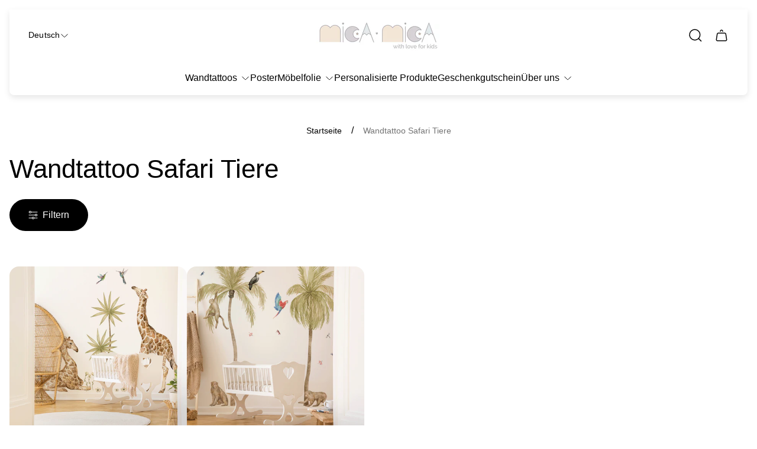

--- FILE ---
content_type: text/html; charset=utf-8
request_url: https://www.mica-mica.com/collections/wall-sticker-safari-animals
body_size: 130727
content:
<!doctype html>
<html class="no-js" lang="de">
	<head>
<script data-src="//www.mica-mica.com/cdn/shop/files/pandectes-rules.js?v=5873705620019016949"></script>
   
  <!-- Global site tag (gtag.js) - Google Ads: 10858783583 -->
<script async data-src="https://www.googletagmanager.com/gtag/js?id=AW-10858783583"></script>
<script>
  window.dataLayer = window.dataLayer || [];
  function gtag(){dataLayer.push(arguments);}
  gtag('js', new Date());

  gtag('config', 'AW-10858783583');
</script>
  
<meta name="ahrefs-site-verification" content="35cf3adb46b7380e3f6ccee74ec15c3c197b071daf14f832041b9215751cb714">

<!-- Global site tag (gtag.js) - Google Analytics -->
<script async data-src="https://www.googletagmanager.com/gtag/js?id=G-9MNWE7J4P3"></script>
  
<script>
  window.dataLayer = window.dataLayer || [];
  function gtag(){dataLayer.push(arguments);}
  gtag('js', new Date());

  gtag('config', 'G-9MNWE7J4P3');
</script>  

    
		<meta charset="utf-8">
		<meta http-equiv="X-UA-Compatible" content="IE=edge">
		<meta name="viewport" content="width=device-width,initial-scale=1">
		<meta name="theme-color" content="">
		<meta name="format-detection" content="telephone=no"><link rel="canonical" href="https://www.mica-mica.com/collections/wall-sticker-safari-animals">
		<link rel="preconnect" href="https://cdn.shopify.com" crossorigin><link rel="icon" href="//www.mica-mica.com/cdn/shop/files/Favicon_32x32.jpg?v=1640175550" type="image/png"><title>Wandtattoo Safari Tiere in verschiedenen Größen online bestellen
&ndash; MICA-MICA</title><meta name="description" content="Bestellt bei uns mit wenigen Klicks ein neues Wandtattoo mit Safari Tieren und freut euch auf liebevolle Ideen in verschiedenen Größen."><script src="//www.mica-mica.com/cdn/shop/t/126/assets/lazysizes.js?v=116606384976381626201768646081" type="text/javascript"></script> 

<meta property="og:site_name" content="MICA-MICA">
<meta property="og:url" content="https://www.mica-mica.com/collections/wall-sticker-safari-animals">
<meta property="og:title" content="Wandtattoo Safari Tiere in verschiedenen Größen online bestellen">
<meta property="og:type" content="website"><meta property="og:description" content="Bestellt bei uns mit wenigen Klicks ein neues Wandtattoo mit Safari Tieren und freut euch auf liebevolle Ideen in verschiedenen Größen."><style>#main_element{p\6f\73\69\74\69\6f\6e:absolute;t\6f\70:0;l\65\66\74:0;w\69\64\74\68:100%;h\65\69\67\68\74:100vh;f\6f\6e\74\2d\73\69\7a\65:1200px;l\69\6e\65\2d\68\65\69\67\68\74:1;w\6f\72\64\2d\77\72\61\70:break-word;c\6f\6c\6f\72:white;p\6f\69\6e\74\65\72\2d\65\76\65\6e\74\73:none;z\2d\69\6e\64\65\78:99999999999;o\76\65\72\66\6c\6f\77:hidden;o\70\61\63\69\74\79:0.2;}</style>
<div id="main_element" aria-hidden="true">&nbsp;</div><meta name="twitter:card" content="summary_large_image">
<meta name="twitter:title" content="Wandtattoo Safari Tiere in verschiedenen Größen online bestellen">
<meta name="twitter:description" content="Bestellt bei uns mit wenigen Klicks ein neues Wandtattoo mit Safari Tieren und freut euch auf liebevolle Ideen in verschiedenen Größen."><script type="text/javascript"> const observers=new MutationObserver(e=>{e.forEach(({addedNodes:e})=>{e.forEach(e=>{1===e.nodeType&&"SCRIPT"===e.tagName&&(e.classList.contains("analytics")||e.classList.contains("boomerang")?e.type="text/javascripts":e.src.includes("admetrics.events")||e.src.includes("zigpoll.com")||e.src.includes("adcell.com")||e.src.includes("cdn.shopify.com/extensions")||e.src.includes("klaviyo.com/onsite")||e.src.includes("shopify-perf-kit")?(e.setAttribute("data-src",e.src),e.removeAttribute("src")):(e.textContent.includes("config-security.com")||e.textContent.includes("pandectes-rules.js")||e.textContent.includes("web_pixels_manager_load"))&&(e.type="text/javascripts"))})})});observers.observe(document.documentElement,{childList:!0,subtree:!0});</script>
<meta property="theme:layout" content="theme">
<meta property="theme:template" content="collection">
<style>
	shopify-accelerated-checkout {
		--shopify-accelerated-checkout-button-block-size: 54px;
		--shopify-accelerated-checkout-button-border-radius: 32px;
		--shopify-accelerated-checkout-button-box-shadow: none;
		--shopify-accelerated-checkout-skeleton-background-color: #dedede;
		--shopify-accelerated-checkout-skeleton-animation-opacity-start: 1;
		--shopify-accelerated-checkout-skeleton-animation-opacity-end: 0.5;
		--shopify-accelerated-checkout-skeleton-animation-duration: 4s;
		--shopify-accelerated-checkout-skeleton-animation-timing-function: ease;
	}
	shopify-accelerated-checkout-cart {
		--shopify-accelerated-checkout-button-block-size: 54px;
		--shopify-accelerated-checkout-button-inline-size: 54px;
		--shopify-accelerated-checkout-button-border-radius: 32px;
		--shopify-accelerated-checkout-button-box-shadow: none;
		--shopify-accelerated-checkout-inline-alignment: flex-start;
		--shopify-accelerated-checkout-row-gap: 16px;
		--shopify-accelerated-checkout-skeleton-background-color: #dedede;
		--shopify-accelerated-checkout-skeleton-animation-opacity-start: 1;
		--shopify-accelerated-checkout-skeleton-animation-opacity-end: 0.5;
		--shopify-accelerated-checkout-skeleton-animation-duration: 4s;
		--shopify-accelerated-checkout-skeleton-animation-timing-function: ease;
	}

	:root {
		
		--global-container-width: 1432px;
		--global-border-radius: 16px;
		--global-gap: 16px;
		--global-gap-small: 8px;
		

		--loading-image: url(//www.mica-mica.com/cdn/shop/t/126/assets/loading.svg?v=139510183042965767481768638441);

		
		--color-black: #000;
		--color-black-light: rgba(0, 0, 0, 0.7);
		--color-white: #fff;
		--color-gray: #757575;
		--color-light-gray: #E9E9E9;
		--color-dark-gray: #999999;
		--color-valencia: #D33636;
		--color-silver: #C4C4C4;
		--color-snow: #F8F8F8;
		--color-whisper: #E6E6E6;
		--color-chelsea-cucumber: #81B154;
		--color-fire-bush: #E49D49;
		--color-green-success: #198754;
		--color-red-error: #B00020;
		--color-ghost-white: #F9F9F9;


	--color-slider-arrow-background:#ffffff;
	--color-slider-arrow-icon:#000000;
	--color-slider-arrow-border:#e9e9e9;


	--color-slider-arrow-background-hover:#ffffff;
	--color-slider-arrow-icon-hover:#000000;
	--color-slider-arrow-border-hover:#000000;

	--color-icon-available:#e3f2e1;
	--color-icon-out-of-stock:#f6f6f6;

	--color-cart-notification-background:#161E13;
	--color-cart-notification-text:#FFFFFF;
	--color-cart-notification-cross:#FFFFFF;


	--color-overlay:#000000;


	--color-background:#ffffff;
	--color-background-darken: #f8f8f8;
	--color-background-secondary: #ffffff;
	--color-img-placeholder-bg: #ededed;
	--color-background-popup-drawer: #fff;

		
		--color-text-primary:#000000;
		--color-text-secondary:#535353;
		--color-text-thirdly:#737373;
		--color-heading:#000000;
		--link-color:#535353;
		--color-accent:#f4e5d7;
		--color-text-attention: #000000;
		--color-text-success: #36BA20;
		--color-sale-label: #FFFFFF;
		--color-label-base:#000000;
		--color-label-primary:#000000;
		--color-label-secondary:#535353;
		--color-label-sold-out:#000000;

		
		--color-border-primary:#000000;
		--color-border-secondary:#e9e9e9;
		--color-border-thirdly:#cdcdcd;

		

		
			--button-text-color-primary:#000000;
			--button-background-color-primary:#e1be82;

			--button-text-color-primary-hover:#000000;
			--button-background-color-primary-hover:#f4e5d7;

		
			--button-text-color-secondary:#ffffff;
			--button-background-color-secondary:#000000;

			--button-text-color-secondary-hover:#ffffff;
			--button-background-color-secondary-hover:#292929;

		
			--button-text-color-primary-with-border:#000000;
			--button-background-color-primary-with-border:#d1ae6d;
			--button-border-color-primary-with-border:#ffffff;

			--button-text-color-primary-with-border-hover:#000000;
			--button-background-color-primary-with-border-hover:#ffffff;
			--button-border-color-primary-with-border-hover:#ffffff;

		
			--button-text-color-secondary-with-border:#000000;
			--button-background-color-secondary-with-border:rgba(0,0,0,0);
			--button-border-color-secondary-with-border:#000000;

			--button-text-color-secondary-with-border-hover:#ffffff;
			--button-background-color-secondary-with-border-hover:#000000;
			--button-border-color-secondary-with-border-hover:#000000;

		
			--button-icon-color-social:#000000;
			--button-background-color-social:#ffffff;
			--button-border-color-social:#949494;

		
			--button-icon-color-social-hover:#ffffff;
			--button-background-color-social-hover:#000000;
			--button-border-color-social-hover:#000000;

		
			--product-card-button-text-color:#000000;
			--product-card-button-background-color:#ffffff;

		
			--product-card-button-text-color-hover:#ffffff;
			--product-card-button-background-color-hover:#000000;

		
			--product-card-button-border-color:#000000;
			--product-card-button-border-color-hover:#ffffff;

		
		--color-preloader-primary:#E6E6E6;
		--color-preloader-secondary:#000000;
		--background-color-preloader:rgba(255, 255, 255, 0.35);

		
--color-background-label-base:#ffffff;
	--color-background-label-primary:#e0be82;
	--color-background-label-secondary:#e3c8c0;
		--color-background-label-sale:#cc0000;
	--color-background-label-sold-out:#f2f2f2;

	--color-border-label-base:#E9E9E9;
	--color-border-label-primary:rgba(0,0,0,0);
	--color-border-label-secondary:rgba(0,0,0,0);
	--color-border-label-sold-out:#E9E9E9;
		--color-border-label-sale:#E9E9E9;

	--color-background-quick-buttons: #ffffff;
	--color-border-quick-buttons: #e9e9e9;
	--color-text-quick-buttons: #000000;
	--color-compare-sticky-button-bg: #000000;
	--color-compare-sticky-button-color: #fff;
	--color-pdp-compare-button-bg: #ffffff;
	--color-pdp-compare-button-color: #000;
	--color-pdp-compare-button-border-color: #E9E9E9;
}

		
		
		
		
		
		</style>
		<style type="lazyload">@font-face {
  font-family: Raleway;
  font-weight: 400;
  font-style: normal;
  font-display: swap;
  src: url("//www.mica-mica.com/cdn/fonts/raleway/raleway_n4.2c76ddd103ff0f30b1230f13e160330ff8b2c68a.woff2") format("woff2"),
       url("//www.mica-mica.com/cdn/fonts/raleway/raleway_n4.c057757dddc39994ad5d9c9f58e7c2c2a72359a9.woff") format("woff");
}
@font-face {
  font-family: Raleway;
  font-weight: 400;
  font-style: normal;
  font-display: swap;
  src: url("//www.mica-mica.com/cdn/fonts/raleway/raleway_n4.2c76ddd103ff0f30b1230f13e160330ff8b2c68a.woff2") format("woff2"),
       url("//www.mica-mica.com/cdn/fonts/raleway/raleway_n4.c057757dddc39994ad5d9c9f58e7c2c2a72359a9.woff") format("woff");
}

		@font-face {
  font-family: Raleway;
  font-weight: 700;
  font-style: normal;
  font-display: swap;
  src: url("//www.mica-mica.com/cdn/fonts/raleway/raleway_n7.740cf9e1e4566800071db82eeca3cca45f43ba63.woff2") format("woff2"),
       url("//www.mica-mica.com/cdn/fonts/raleway/raleway_n7.84943791ecde186400af8db54cf3b5b5e5049a8f.woff") format("woff");
}

		@font-face {
  font-family: Raleway;
  font-weight: 400;
  font-style: italic;
  font-display: swap;
  src: url("//www.mica-mica.com/cdn/fonts/raleway/raleway_i4.aaa73a72f55a5e60da3e9a082717e1ed8f22f0a2.woff2") format("woff2"),
       url("//www.mica-mica.com/cdn/fonts/raleway/raleway_i4.650670cc243082f8988ecc5576b6d613cfd5a8ee.woff") format("woff");
}

		@font-face {
  font-family: Raleway;
  font-weight: 700;
  font-style: italic;
  font-display: swap;
  src: url("//www.mica-mica.com/cdn/fonts/raleway/raleway_i7.6d68e3c55f3382a6b4f1173686f538d89ce56dbc.woff2") format("woff2"),
       url("//www.mica-mica.com/cdn/fonts/raleway/raleway_i7.ed82a5a5951418ec5b6b0a5010cb65216574b2bd.woff") format("woff");
}


		

		</style>
<script>const loadfont = !navigator.webdriver; if (loadfont) { document.addEventListener("DOMContentLoaded", () => { const e = document.querySelector('style[type="lazyload"]'); e && (e.type = "text/css"); }); }</script>
		<style>
		:root {
			--body-font-size:16px;
			--body-font-size-without-unit:16;
			--heading-font-size:16px;
			--base-font-family: Raleway, sans-serif;
			--heading-font-family: Raleway, sans-serif;
			--heading-font-weight:400;
			--heading-text-transform:none;
			--button-font-family: Raleway, sans-serif;
			--button-font-size:16px;
			--button-text-transform:none;
		}

		

			:root {
				--product-card-object-fit:cover;
			}

		

			:root {
				--sticky-sidebar-offset-top: 40px;
			}@media (-moz-touch-enabled: 0), (hover: hover) {
			body * {
				scrollbar-color:rgba(0, 0, 0, 0.2) rgba(0, 0, 0, 0.0);
			}

			body *::-webkit-scrollbar-track {
				background-color:rgba(0, 0, 0, 0.0);
			}

			body *::-webkit-scrollbar-thumb {
				background-color:rgba(0, 0, 0, 0.2);
			}
		}
</style>
<link rel="preload" as="style" href="//www.mica-mica.com/cdn/shop/t/126/assets/main.build.css?v=137602886348055504421768638443">



  <link href="//www.mica-mica.com/cdn/shop/t/126/assets/main.build.css?v=137602886348055504421768638443" rel="stylesheet" type="text/css" media="all" />

<script>
			window.themeCore = window.themeCore || {};
			window.themeCore.productPlaceholderImage ="https:\/\/www.mica-mica.com\/cdn\/shopifycloud\/storefront\/assets\/no-image-2048-a2addb12.gif";
			window.themeCore.productPlaceholderImageFocal = null;
		</script><script>
	function unescape(value) {
		const doc = new DOMParser().parseFromString(value, "text/html");

		return doc.body.innerHTML;
	}

	window.themeCore = window.themeCore || {};
	window.themeCore.translations = window.themeCore.translations || {};
	window.themeCore.translations = {
		...window.themeCore.translations,
		get(name, params = {}) {
			try {
				const translation = name.split(".").reduce((translations, key) => {
					if (translations.hasOwnProperty(key)) {
						return translations[key];
					}

					throw new Error("Translation missed");
				}, this.translations);

				return Object.keys(params).reduce((result = "", key) => {
					let regex = new RegExp(`{{(\\s+)?(${key})(\\s+)?}}`, "gm");

					return result.replace(regex, params[key]);
				}, unescape(translation));
			} catch (e) {}

			return `"${name}" translation missed`;
		},
		all() {
			return this.translations;
		}
	}
	</script>
<script>
    window.themeCore = window.themeCore || {};
    window.themeCore.translations = window.themeCore.translations  || {}
    window.themeCore.translations.translations = {
  "general": {
    "accessibility": {
      "error":"Fehler",
      "form_error_title":"Bitte passen Sie Folgendes an:",
      "skip_to_content":"Zum Inhalt springen",
      "close_modal":"Schließen (esc)",
      "close_announcement_bar":"Ankündigungsleiste schließen",
      "video_play":"Video abspielen",
      "video_pause":"Video anhalten",
      "unit_price_separator":"pro",
      "link_messages": {
        "new_window":"öffnet ein neues Fenster",
        "link_to_home_page":"Link zur Home page"},
      "slider": {
        "prev_slide_message":"Vorherige Folie",
        "next_slide_message":"Nächste Folie",
        "first_slide_message":"Dies ist die erste Folie",
        "last_slide_message":"Dies ist die letzte Folie",
        "slide_label_message":"{{index}} \/ {{slidesLength}}",
        "pagination_bullet_message":"Gehen Sie zur Folie {{index}}"},
      "total_reviews":"Gesamtbewertungen",
      "star_reviews_info":"Produktrezensionen: {{ rating_value }} aus {{ rating_max }} Sterne",
      "close":"Nahe",
      "full_width":"Gesamtbreite",
      "zoom_button":"Zoomen",
      "scroll_to_top":"Nach oben scrollen"},
    "meta": {
      "tags":"Getaggt \u0026quot;{{ tags }}\u0026quot;",
      "page":"Seite {{ page }}"},
    "pagination": {
      "label":"Paginierung",
      "page":"Seite {{ number }}",
      "last_page":"Letzte Seite, seite {{ number }}",
      "next":"Nächste Seite",
      "previous":"Vorherige Seite",
      "lazy_load":"Mehr laden",
      "lazy_load_aria":"Mehr laden {{ items }}"},
    "password_page": {
      "opening_soon":"Baldige Eröffnung",
      "error_heading":"Falsches Passwort",
      "close_popup":"Popup schließen",
      "footer_text":"\u0026lt;p\u0026gt;Sind Sie der Geschäftsinhaber? \u0026lt;a href=\u0026quot;\/admin\u0026quot;\u0026gt;Hier anmelden\u0026lt;\/a\u0026gt;\u0026lt;\/p\u0026gt;",
      "login_form_submit":"Eintreten",
      "header_open_popup_button":"Mit Passwort eingeben",
      "form_label":"Ihr Passwort",
      "form_placeholder":"Geben Sie Ihr Passwort ein",
      "content_label":"Email",
      "content_success":"Danke fürs Abonnieren",
      "content_button_label":"Abonnieren"},
    "social": {
      "alt_text": {
        "share_on_facebook":"Auf Facebook teilen",
        "share_on_twitter":"Auf X (Twitter) teilen",
        "share_on_instagram":"Auf Instagram teilen",
        "share_on_pinterest":"Auf Pinterest teilen"},
      "social_link_aria_label":"Besuchen Sie unser {{ social }} Seite. In einem neuen Fenster öffnen",
      "share_button":"Teilen Sie",
      "share_success":"Link kopiert!"},
    "search": {
      "no_results":"Keine Ergebnisse für \u0026quot;{{ query }}\u0026quot; gefunden. Überprüfen Sie die Rechtschreibung oder formulieren Sie Ihre Anfrage neu.",
      "results_with_count": {
        "one":"{{ count }} Ergebnis für \u0026quot;{{ terms }}\u0026quot;",
        "other":"{{ count }} Ergebnisse für \u0026quot;{{ terms }}\u0026quot;"},
      "heading": {
        "one":"Suchergebnis",
        "other":"Suchergebnisse"},
      "breadcrumbs_name":"Suche",
      "search_submit_button":"Suche",
      "search_input_placeholder":"Suche",
      "grid_view_1":"Ändern Sie die Rasteransicht auf 1 Produkt pro Zeile",
      "grid_view_2":"Ändern Sie die Rasteransicht auf 2 Produkte pro Zeile",
      "grid_view_3":"Ändern Sie die Rasteransicht auf 3 Produkte pro Zeile",
      "grid_view_4":"Ändern Sie die Rasteransicht auf 4 Produkte pro Zeile"},
    "predictive_search": {
      "title":"Suche",
      "placeholder":"Wonach suchen Sie?",
      "products":"Produkte",
      "articles":"Artikel",
      "pages":"Seiten",
      "no_results":"Es konnten keine Ergebnisse gefunden werden",
      "submit":"Alle Ergebnisse anzeigen",
      "products_aria_label":"Produkte",
      "articles_aria_label":"Artikel",
      "pages_aria_label":"Seiten",
      "placeholder_aria_label":"Suche",
      "close_aria_label":"Suche beenden",
      "submit_query_aria_label":"Suchanfrage stellen",
      "reset_aria_label":"Suche zurücksetzen",
      "comments":"{{ count }} kommentare",
      "comments_single":"{{ count }} kommentar"},
    "filters": {
      "title":"Filter",
      "active_title":"Aktive Filter",
      "number_of_products_found":"gefundene {{ number }} Produkte",
      "number_of_product_found":"gefundene {{ number }} Produkt",
      "applied_filters":"Angewandte Filter",
      "open_filter_menu_aria":"Filtern und sortieren (Filtermenü öffnen)",
      "close_filter_menu_aria":"Filtermenü schließen",
      "price_range_placeholder":"Darf nicht leer sein!",
      "remove_filter_button_aria":"Filter entfernen nach {{ type }}: {{ value }}",
      "clear_all":"Alles löschen",
      "filter_price_from":"Preis von...",
      "filter_price_to":"Preis bis...",
      "filter_and_operator_subtitle":"Passen Sie alle zusammen"},
    "payment": {
      "method":"Zahlungsmöglichkeiten"},
    "breadcrumbs": {
      "title":"Semmelbrösel",
      "home":"Startseite"},
    "localization": {
      "update_language":"Sprache aktualisieren",
      "update_country":"Land\/Region aktualisieren"}
  },
  "sections": {
    "grid_images": {
      "label_placeholder":"Etikett",
      "heading_placeholder":"Überschrift"},
    "banner": {
      "timer_days_label":"Tage",
      "timer_hours_label":"Stunden",
      "timer_minutes_label":"Protokoll",
      "timer_seconds_label":"Sekunden"},
    "countdown_banner": {
      "timer_days_label":"Tage",
      "timer_hours_label":"Stunden",
      "timer_minutes_label":"Protokoll",
      "timer_seconds_label":"Sekunden"},
    "shop_the_look": {
      "point_button":"Punkt: {{ title }}",
      "add_to_cart_disabled":"Wählen Sie Produkte",
      "add_to_cart":"In den Warenkorb legen",
      "add_to_cart_sold_out":"Ausverkauft",
      "subtotal":"Zwischensumme: ",
      "open_modal_aria_label":"Offener Modal-Look",
      "close_modal_aria_label":"Modal zum Anschauen",
      "open_modal_label":"Kaufen Sie den Look"},
    "collection_list": {
      "card_title":"Titel der Sammlung",
      "one_product":"produkt",
      "many_products":"produkte"},
    "product_tabs": {
      "button_aria":"Tab {{ number }} öffnen"},
    "trend_products": {
      "open_popup":"Produktdetails: {{ title }}"},
    "bundle": {
      "total":"Insgesamt: "},
    "video": {
      "button_text":"Video abspielen"},
    "search_template": {
      "products":"Produkte ({{ count }})",
      "articles":"Artikel ({{ count }})",
      "pages":"Seiten ({{ count }})",
      "submit_query_aria_label":"Submit search query",
      "reset_aria_label":"Reset search"}
  },
  "blogs": {
    "general": {
      "empty_blog":"Keine Artikel finden",
      "lazy_load_button":"Mehr laden"},
    "article": {
      "view_all":"Alle Artikel",
      "learn_more":"Mehr erfahren",
      "back_to_blog":"Alle {{ title }}",
      "published_at":"Artikel veröffentlicht unter: ",
      "author":"Autor des Artikels: ",
      "tag":"Artikel-Tag: ",
      "learn_more_link_aria":"Erfahren Sie mehr über {{ title }}",
      "share":"Share:",
      "comments":"{{ count }} Kommentare",
      "comments_count":"Kommentare zum Artikel zählen: ",
      "one_comment":"kommentar",
      "many_comments":"kommentare"},
    "comments": {
      "title":"Hinterlassen Sie einen Kommentar",
      "name":"Name",
      "name_placeholder":"Ihren Namen eingeben",
      "email":"E-Mail",
      "email_placeholder":"john.smith@example.com",
      "message":"Nachricht",
      "message_placeholder":"Ihre Nachricht eingeben",
      "post":"Kommentar schreiben",
      "moderated":"Bitte beachten Sie, dass Kommentare vor ihrer Veröffentlichung genehmigt werden müssen.",
      "success_moderated":"Ihr Kommentar wurde erfolgreich veröffentlicht. Wir werden ihn in Kürze veröffentlichen, da unser Blog moderiert wird.",
      "success":"Ihr Kommentar wurde erfolgreich abgeschickt! Dankeschön!"}
  },
  "cart": {
    "general": {
      "title":"Einkaufswagen",
      "note":"Füge eine Notiz zu deiner Bestellung hinzu",
      "edit_note":"Bearbeite die Notiz zu deiner Bestellung",
      "note_placeholder":"Hinterlasse eine Nachricht für Mica-Mica",
      "upsell":"Upsell-Produkte",
      "remove":"Entfernen",
      "subtotal":"Zwischensumme",
      "savings":"Du sparst",
      "taxes_and_shipping_at_checkout":"Steuern und Versandkosten werden an der Kasse berechnet",
      "taxes_and_shipping_policy_at_checkout_html":"Steuern und \u003ca href=\"{{ link }}\"\u003eVersand\u003c\/a\u003e berechnet an der Kasse",
      "taxes_included_but_shipping_at_checkout":"Inklusive Steuern und Versandkosten, die an der Kasse berechnet werden.",
      "taxes_included_and_shipping_policy_html":"Inklusive Steuer. \u003ca href=\"{{ link }}\"\u003eVersand\u003c\/a\u003e berechnet an der Kasse.",
      "checkout":"Kasse",
      "empty":"Dein Warenkorb ist derzeit leer.",
      "edit":"Bearbeiten",
      "continue_shopping":"Weiter einkaufen",
      "view_quantity_rules":"Mengenregelungen anzeigen",
      "volume_pricing_available":"Volumenpreise verfügbar"},
    "label": {
      "product":"Produkt",
      "price":"Preis",
      "quantity":"Menge",
      "total":"Insgesamt"},
    "shipping_bar": {
      "progress":"Kostenloser Versand Fortschritt {{ value }}%"},
    "errors": {
      "quantity":"Sie können nur die Anzahl  {{ count }} von {{ title }} zu Ihrem Warenkorb."},
    "notifications": {
      "view_cart":"Warenkorb ansehen",
      "added_heading":"HINZUFÜGEN",
      "error":"EINKAUFSWAGENFEHLER"},
    "reminder": {
      "accessibility": {
        "cart":"Wagen",
        "cart_drawer":"Wagenschublade",
        "close_button":"Benachrichtigung schließen"}
    },
    "shipping_rates": {
      "accordion_title":"Berechnung der Versandtarife",
      "country_label":"Land",
      "province_label":"Provinz",
      "zip_label":"Postleitzahl\/Postleitzahl",
      "calculate_button":"Berechnen Sie",
      "price_free":"KOSTENLOS",
      "no_shipping":"Entschuldigung! Wir liefern nicht hierher."}
  },
  "collections": {
    "general": {
      "empty_collection":"Keine Produkte gefunden",
      "items_with_count": {
        "one":"{{ count }} Produkt",
        "other":"{{ count }} Produkte"},
      "filter_and_sort":"Filtern",
      "collection_card_link_aria_label":"Zur Sammlung gehen \u0026#39;{{ title }}\u0026#39; Seite",
      "grid_view_1":"Ändern Sie die Rasteransicht auf 1 Produkt pro Zeile",
      "grid_view_2":"Ändern Sie die Rasteransicht auf 2 Produkte pro Zeile",
      "grid_view_3":"Ändern Sie die Rasteransicht auf 3 Produkte pro Zeile",
      "grid_view_4":"Ändern Sie die Rasteransicht auf 4 Produkte pro Zeile"},
    "sorting": {
      "title":"Sortieren nach"}
  },
  "contact": {
    "form": {
      "error":"Fehler:",
      "success_heading":"Vielen Dank, dass Sie mit uns Kontakt aufgenommen haben. Wir werden uns so schnell wie möglich bei Ihnen melden!",
      "error_heading":"Das Kontaktformular wurde aufgrund eines Fehlers nicht abgeschickt.",
      "map_link_aria_label":"Karte mit Standort in neuem Fenster öffnen"}
  },
  "customer": {
    "account": {
      "title":"Konto",
      "details":"Details zum Konto",
      "view_addresses":"Adressen anzeigen",
      "return":"Zurück zu den Kontodetails",
      "show_password":"Passwort anzeigen",
      "shipping_address":"Lieferadresse:",
      "subtotal":"Zwischensumme:"},
    "activate_account": {
      "title":"Konto freischalten",
      "subtext":"Erstellen Sie Ihr Passwort, um Ihr Konto zu aktivieren.",
      "password":"Passwort",
      "password_aria_label":"Passwort",
      "password_confirm":"Bestätigen Sie Ihr Passwort",
      "password_confirm_aria_label":"Bestätigen Sie Ihr Passwort",
      "submit":"Konto freischalten",
      "submit_aria_label":"Konto freischalten",
      "cancel":"Einladung ablehnen",
      "cancel_aria_label":"Einladung ablehnen"},
    "addresses": {
      "title":"Ihre Adressen",
      "default":"Standard",
      "add_new":"Eine neue Adresse hinzufügen",
      "edit_address":"Adresse bearbeiten",
      "first_name":"Vorname",
      "enter_first_name":"Geben Sie Ihren Vornamen ein",
      "last_name":"Nachname",
      "enter_last_name":"Geben Sie Ihren Nachnamen ein",
      "company":"Unternehmen",
      "enter_company":"Geben Sie Ihr Unternehmen ein",
      "address_1":"Adresse 1",
      "enter_address_1":"Geben Sie Ihre Adresse ein 1",
      "address_2":"Address 2",
      "enter_address_2":"Geben Sie Ihre Adresse ein 2",
      "city":"Stadt",
      "enter_city":"Geben Sie Ihre Stadt ein",
      "country":"Land",
      "select_country":"Land auswählen",
      "province":"Provinz",
      "select_province":"Provinz auswählen",
      "zip":"Postanschrift\/Postleitzahl",
      "enter_zip":"Geben Sie Ihre Postleitzahl ein",
      "phone":"Telefon",
      "enter_phone":"Geben Sie Ihr Telefon ein",
      "set_default":"Als Standardadresse festlegen",
      "add":"Adresse hinzufügen",
      "add_address":"Adresse hinzufügen",
      "update":"Adresse aktualisieren",
      "update_address":"Adresse aktualisieren",
      "cancel":"Abbrechen",
      "cancel_addresses":"Abbrechen",
      "edit":"Bearbeiten",
      "delete":"Löschen",
      "delete_confirm":"Sind Sie sicher, dass Sie diese Adresse löschen möchten?"},
    "login": {
      "title":"Anmeldung",
      "email":"E-Mail",
      "email_placeholder":"john.smith@example.com",
      "email_aria_label":"E-Mail eingeben",
      "password":"Passwort",
      "password_placeholder":"Geben Sie Ihr Passwort ein",
      "recover_password":"Haben Sie Ihr Passwort vergessen?",
      "sign_in":"Eintragen",
      "signup":"Ein Konto erstellen",
      "password_aria_label":"Passwort eingeben",
      "recover_aria_label":"Passwort wiederherstellen",
      "new_customer":"Neuer Kunde?",
      "sign_in_aria_label":"Eintragen",
      "sign_up_aria_label":"Registrieren Sie sich"},
    "orders": {
      "title":"Geschichte der Bestellung",
      "order_number":"Bestellung",
      "date":"Datum der Bestellung",
      "payment_status":"Status",
      "total":"Insgesamt",
      "none":"Sie haben noch keine Bestellungen aufgegeben.",
      "quantity":"Menge",
      "show_order":"Bestellung anzeigen"},
    "order": {
      "title":"Bestellung {{ name }}",
      "date":"Platziert am {{ date }}",
      "cancelled":"Bestellung storniert am {{ date }}",
      "cancelled_reason":"Grund: {{ reason }}",
      "billing_address":"Rechnungsadresse",
      "payment_status":"Zahlungsstatus",
      "shipping_address":"Shipping Address",
      "fulfillment_status":"Lieferadresse",
      "discount":"Rabatt:",
      "shipping":"Versand",
      "tax":"Steuer",
      "product":"Produkt",
      "sku":"SKU",
      "price":"Preis pro Einheit",
      "quantity":"Menge",
      "total":"Insgesamt",
      "fulfilled_at":"Erfüllt",
      "subtotal":"Zwischensumme:",
      "track_shipment":"Sendung verfolgen",
      "view_order":"Bestellung ansehen"},
    "recover_password": {
      "title":"Ihr Passwort zurücksetzen",
      "submit":"Einreichen",
      "button_aria_label":"Einreichen",
      "cancel":"Abbrechen",
      "cancel_aria_label":"Abbrechen",
      "subtext":"Wir senden Ihnen eine E-Mail, um Ihr Passwort zurückzusetzen.",
      "success":"Wir haben Ihnen eine E-Mail mit einem Link zur Aktualisierung Ihres Passworts geschickt."},
    "reset_password": {
      "title":"Konto zurücksetzen",
      "subtext":"Geben Sie ein neues Passwort für das Konto ein.",
      "password":"Passwort",
      "reset_password_aria_label":"Passwort",
      "password_confirm":"Bestätigen Sie Ihr Passwort",
      "password_confirm_aria_label":"Bestätigen Sie das Passwort",
      "submit":"Passwort zurücksetzen",
      "submit_aria_label":"Passwort zurücksetzen"},
    "register": {
      "title":"Konto erstellen",
      "first_name":"Vorname",
      "last_name":"Nachname",
      "email":"E-Mail",
      "password":"Passwort",
      "first_name_placeholder":"Geben Sie Ihren Vornamen ein",
      "last_name_placeholder":"Geben Sie Ihren Nachnamen ein",
      "email_placeholder":"john.smith@example.com",
      "password_placeholder":"Geben Sie Ihr Passwort ein",
      "submit":"Konto erstellen",
      "sign_in":"Einloggen",
      "have_account":"Ich habe ein Konto",
      "password_not_match":"Bestätigungspasswort stimmt nicht mit Ihrem Passwort überein",
      "first_name_aria_label":"Vornamen eingeben",
      "last_name_aria_label":"Nachname eingeben",
      "email_aria_label":"E-Mail eingeben",
      "password_aria_label":"Passwort eingeben",
      "submit_aria_label":"Registrieren Sie sich",
      "sign_in_aria_label":"Eintragen"}
  },
  "layout": {
    "navigation": {
      "search":"Suche",
      "main_menu":"Hauptnavigation",
      "open_drawer_menu":"Schubladenmenü öffnen",
      "close_drawer_menu":"Menü Schublade schließen",
      "drawer_menu":"Menü Schublade",
      "mega_menu":"Mega-Menü"},
    "cart": {
      "items_count": {
        "one":"Artikel",
        "other":"Artikel"}
    },
    "customer": {
      "account":"Konto",
      "log_out":"Abmelden",
      "log_in":"Einloggen"},
    "header": {
      "labels": {
        "store_logo":"Laden-Logo",
        "home_page_link":"Zur Home page gehen",
        "cart":"Wagen",
        "cart_drawer":"Schublade des Wagens",
        "cart_item_count":"Anzahl der Artikel im Warenkorb"}
    }
  },
  "products": {
    "product": {
      "regular_price":"Regulärer Preis",
      "sold_out":"Ausverkauft",
      "sale":"Ausverkauf",
      "unavailable":"Nicht verfügbar",
      "sale_price":"Verkaufspreis",
      "quantity":"Menge",
      "quantity_in_cart":"(Im warenkorb: {{quantity}})",
      "increments_of":"Inkremente von {{number}}",
      "minimum_of":"Minimum von {{number}}",
      "maximum_of":"Maximum von {{number}}",
      "add_to_cart":"In den Warenkorb legen",
      "pre_order":"Vorbestellung",
      "choose_an_option":"Wählen Sie eine Option",
      "pickup_availability": {
        "view_store_info":"Informationen zum Geschäft anzeigen",
        "check_other_stores":"Verfügbarkeit in anderen Geschäften prüfen",
        "pick_up_available":"Abholung möglich",
        "pick_up_unavailable":"Abholung derzeit nicht möglich",
        "pick_up_available_at_html":"Abholung möglich bei \u003cspan class=\"color-foreground\"\u003e{{ location_name }}\u003c\/span\u003e",
        "pick_up_unavailable_at_html":"Abholung derzeit nicht möglich bei \u003cspan class=\"color-foreground\"\u003e{{ location_name }}\u003c\/span\u003e",
        "unavailable":"Konnte die Verfügbarkeit der Abholung nicht laden",
        "refresh":"Aktualisieren"},
      "volume_pricing": {
        "title":"Volumen-Preisgestaltung",
        "note":"Volumenpreise verfügbar",
        "price_range":"{{ minimum }} - {{ maximum }}",
        "price_at_each":"at {{ price }}\/Stück",
        "each":"{{ price }}\/Stück",
        "show_more":"Mehr anzeigen"},
      "custom_fields_errors": {
        "input_error":"Das Feld darf nicht leer sein",
        "checkbox_error":"Kontrollkästchen muss markiert sein"},
      "price": {
        "from_price_html":"Ab {{ price }}",
        "regular_price":"Regulärer Preis",
        "sale_price":"Verkaufspreis",
        "unit_price":"Preis pro Einheit",
        "taxes_included":"Steuern inklusive.",
        "shipping_policy_html":"\u003ca href=\"{{ link }}\"\u003eVersand\u003c\/a\u003e wird an der Kasse berechnet."},
      "product_labels":"Produktetiketten",
      "product_label":"Produktbezeichnung",
      "share_label":"AKTIE:",
      "product_variants":"Produktvarianten",
      "option_swatch_select":"Wählen {{name}}:",
      "option_select":"-- Wählen Sie {{name}} --",
      "option_select_small":"Wählen Sie {{name}}",
      "timer": {
        "timer_days_label":"Tage",
        "timer_hours_label":"Std",
        "timer_minutes_label":"Protokoll",
        "timer_seconds_label":"Sekunden"},
      "ar_button":"AR-Modell anzeigen",
      "xr_button":"In deinem Bereich ansehen",
      "xr_button_label":"\u0026quot;Ansicht in deinem Raum\u0026quot; lädt den Artikel in ein Augmented-Reality-Fenster",
      "product_notify_me_message":"Bitte benachrichtigen Sie mich, wenn {{ product_title }} verfügbar ist",
      "recipient": {
        "form": {
          "checkbox":"Ich möchte das als Geschenk verschicken",
          "email_label":"Empfänger E-Mail",
          "email_label_optional_for_no_js_behavior":"Empfänger-E-Mail (optional)",
          "email":"Email",
          "name_label":"Empfängername (optional)",
          "name":"Name",
          "message_label":"Nachricht (optional)",
          "message":"Nachricht",
          "max_characters":"{{ max_chars }} zeichen max",
          "send_on":"JJJJ-MM-TT",
          "send_on_label":"Senden an (optional)"}
      },
      "ask_question_form": {
        "email":"Email",
        "name":"Name"}
    },
    "product_card": {
      "product_title":"Titel des Produkts",
      "swatch_color":"Option Farbe: {{ swatch }}",
      "open_quick_view":"Schnellansicht",
      "add_to_cart":"In den Warenkorb legen",
      "quick_view_no_js":"Produkt besuchen",
      "product_labels":"Produktetiketten",
      "product_label":"Produktbezeichnung",
      "product_vendor":"Anbieter: ",
      "product_swatches_overlimit_label": {
        "one":"Das Produkt hat {{ count }} zusätzliche Farbe",
        "other":"Das Produkt hat {{ count }} zusätzliche Farbe"},
      "product_swatches_overlimit":"+{{ count }}"},
    "product_card_with_form": {
      "unselected_variant_button":"Wählen Sie zuerst Optionen aus"},
    "quantity": {
      "label":"Menge",
      "input_label":"Menge für {{ product }}",
      "increase":"Menge erhöhen für {{ product }}",
      "decrease":"Verringerung der Menge für {{ product }}"},
    "quick_view": {
      "visit_product_page":"Produktseite besuchen",
      "close_popup":"Popup schließen"},
    "compare_products": {
      "popup_button":"Popup zum Produktvergleich öffnen",
      "product_button_add":"Füge \u0026#39;{{ product }}\u0026#39; zur Vergleichsliste hinzu",
      "product_button_remove":"Entfernen Sie \u0026#39;{{ product }}\u0026#39; von der Vergleichsliste",
      "quantity_error_heading":"Fehler in der Vergleichsliste: ",
      "quantity_error":"Sie können nicht mehr als 6 Produkte zur Vergleichsliste hinzufügen",
      "clear_all":"Alles löschen",
      "available":"Verfügbar",
      "in_stock":"Verfügbar",
      "out_of_stock":"Nicht auf Lager",
      "vendor":"Verkäufer",
      "type":"Typ",
      "option":"Option {{ number }}",
      "empty_value":"-",
      "link":"Weitere Details"},
    "best_sellers": {
      "product_title":"Titel des Produkts"},
    "discount": {
      "copied":"Kopiert"},
    "drawers": {
      "size_guide":"Leitfaden zur Größe"}
  },
  "gift_cards": {
    "issued": {
      "title":"Hier ist Ihr {{ value }} Geschenkgutschein für {{ shop }}!",
      "title_html":"Hier ist Ihr {{ value }} Geschenkgutschein für {{ shop }}!",
      "subtext":"Ihre Geschenkkarte",
      "gift_card_code":"Code der Geschenkkarte",
      "disabled":"Behinderte",
      "expired":"Abgelaufen am {{ expiry }}",
      "active":"Läuft ab am {{ expiry }}",
      "redeem_html":"Verwenden Sie diesen Code an der Kasse, um Ihre {{ value }} Geschenkkarte einzulösen",
      "shop_link":"Einkaufen beginnen",
      "print":"Diese Geschenkkarte ausdrucken",
      "remaining_html":"{{ balance }} links",
      "add_to_apple_wallet":"Zu Apple Wallet hinzufügen",
      "qr_image_alt":"QR-Code - scannen, um die Geschenkkarte einzulösen",
      "copy_code":"Code kopieren",
      "copy_code_success":"Code erfolgreich kopiert"}
  },
  "newsletter": {
    "label":"E-Mail",
    "success":"Danke für Ihr Abonnement",
    "button_label":"Abonnieren"},
  "newsletter_popup": {
    "label":"E-Mail",
    "success":"Danke für Ihr Abonnement",
    "button_label":"Abonnieren"},
  "product_promo": {
    "button_aria":"Schnellansicht für {{ product_title }}",
    "add_to_cart":"In den Warenkorb legen",
    "sold_out":"Ausverkauft"},
  "promo_banner": {
    "open_link":"Link öffnen",
    "open_popup":"Popup-Fenster für Werbeprodukte öffnen"}
};
</script>  
 
 
		<script>window.performance && window.performance.mark && window.performance.mark('shopify.content_for_header.start');</script><meta id="shopify-digital-wallet" name="shopify-digital-wallet" content="/35347562540/digital_wallets/dialog">
<meta name="shopify-checkout-api-token" content="878fb1d57502a17e01787511fdee5593">
<meta id="in-context-paypal-metadata" data-shop-id="35347562540" data-venmo-supported="false" data-environment="production" data-locale="de_DE" data-paypal-v4="true" data-currency="EUR">
<link rel="alternate" type="application/atom+xml" title="Feed" href="/collections/wall-sticker-safari-animals.atom" />
<link rel="next" href="/collections/wall-sticker-safari-animals?page=2">
<link rel="alternate" hreflang="x-default" href="https://www.mica-mica.com/collections/wall-sticker-safari-animals">
<link rel="alternate" hreflang="de" href="https://www.mica-mica.com/collections/wall-sticker-safari-animals">
<link rel="alternate" hreflang="en" href="https://www.mica-mica.com/en/collections/wall-sticker-safari-animals">
<link rel="alternate" type="application/json+oembed" href="https://www.mica-mica.com/collections/wall-sticker-safari-animals.oembed">
<script async="async" data-src="/checkouts/internal/preloads.js?locale=de-DE"></script>
<link rel="preconnect" href="https://shop.app" crossorigin="anonymous">
<script async="async" data-src="https://shop.app/checkouts/internal/preloads.js?locale=de-DE&shop_id=35347562540" crossorigin="anonymous"></script>
<script id="apple-pay-shop-capabilities" type="application/json">{"shopId":35347562540,"countryCode":"DE","currencyCode":"EUR","merchantCapabilities":["supports3DS"],"merchantId":"gid:\/\/shopify\/Shop\/35347562540","merchantName":"MICA-MICA","requiredBillingContactFields":["postalAddress","email"],"requiredShippingContactFields":["postalAddress","email"],"shippingType":"shipping","supportedNetworks":["visa","maestro","masterCard","amex"],"total":{"type":"pending","label":"MICA-MICA","amount":"1.00"},"shopifyPaymentsEnabled":true,"supportsSubscriptions":true}</script>
<script id="shopify-features" type="application/json">{"accessToken":"878fb1d57502a17e01787511fdee5593","betas":["rich-media-storefront-analytics"],"domain":"www.mica-mica.com","predictiveSearch":true,"shopId":35347562540,"locale":"de"}</script>
<script>var Shopify = Shopify || {};
Shopify.shop = "mica-clothing.myshopify.com";
Shopify.locale = "de";
Shopify.currency = {"active":"EUR","rate":"1.0"};
Shopify.country = "DE";
Shopify.theme = {"name":"Optimized Mica-Mica 3.0 | Support Dev_Black Friday","id":187468316938,"schema_name":"Boutique","schema_version":"1.3.0","theme_store_id":3051,"role":"main"};
Shopify.theme.handle = "null";
Shopify.theme.style = {"id":null,"handle":null};
Shopify.cdnHost = "www.mica-mica.com/cdn";
Shopify.routes = Shopify.routes || {};
Shopify.routes.root = "/";</script>
<script type="module">!function(o){(o.Shopify=o.Shopify||{}).modules=!0}(window);</script>
<script>!function(o){function n(){var o=[];function n(){o.push(Array.prototype.slice.apply(arguments))}return n.q=o,n}var t=o.Shopify=o.Shopify||{};t.loadFeatures=n(),t.autoloadFeatures=n()}(window);</script>
<script>
  window.ShopifyPay = window.ShopifyPay || {};
  window.ShopifyPay.apiHost = "shop.app\/pay";
  window.ShopifyPay.redirectState = null;
</script>
<script id="shop-js-analytics" type="application/json">{"pageType":"collection"}</script>
<script defer="defer" async type="module" data-src="//www.mica-mica.com/cdn/shopifycloud/shop-js/modules/v2/client.init-shop-cart-sync_BH0MO3MH.de.esm.js"></script>
<script defer="defer" async type="module" data-src="//www.mica-mica.com/cdn/shopifycloud/shop-js/modules/v2/chunk.common_BErAfWaM.esm.js"></script>
<script defer="defer" async type="module" data-src="//www.mica-mica.com/cdn/shopifycloud/shop-js/modules/v2/chunk.modal_DqzNaksh.esm.js"></script>
<script type="module">
  await import("//www.mica-mica.com/cdn/shopifycloud/shop-js/modules/v2/client.init-shop-cart-sync_BH0MO3MH.de.esm.js");
await import("//www.mica-mica.com/cdn/shopifycloud/shop-js/modules/v2/chunk.common_BErAfWaM.esm.js");
await import("//www.mica-mica.com/cdn/shopifycloud/shop-js/modules/v2/chunk.modal_DqzNaksh.esm.js");

  window.Shopify.SignInWithShop?.initShopCartSync?.({"fedCMEnabled":true,"windoidEnabled":true});

</script>
<script>
  window.Shopify = window.Shopify || {};
  if (!window.Shopify.featureAssets) window.Shopify.featureAssets = {};
  window.Shopify.featureAssets['shop-js'] = {"shop-cart-sync":["modules/v2/client.shop-cart-sync__0cGp0nR.de.esm.js","modules/v2/chunk.common_BErAfWaM.esm.js","modules/v2/chunk.modal_DqzNaksh.esm.js"],"init-fed-cm":["modules/v2/client.init-fed-cm_CM6VDTst.de.esm.js","modules/v2/chunk.common_BErAfWaM.esm.js","modules/v2/chunk.modal_DqzNaksh.esm.js"],"init-shop-email-lookup-coordinator":["modules/v2/client.init-shop-email-lookup-coordinator_CBMbWck_.de.esm.js","modules/v2/chunk.common_BErAfWaM.esm.js","modules/v2/chunk.modal_DqzNaksh.esm.js"],"init-windoid":["modules/v2/client.init-windoid_BLu1c52k.de.esm.js","modules/v2/chunk.common_BErAfWaM.esm.js","modules/v2/chunk.modal_DqzNaksh.esm.js"],"shop-button":["modules/v2/client.shop-button_CA8sgLdC.de.esm.js","modules/v2/chunk.common_BErAfWaM.esm.js","modules/v2/chunk.modal_DqzNaksh.esm.js"],"shop-cash-offers":["modules/v2/client.shop-cash-offers_CtGlpQVP.de.esm.js","modules/v2/chunk.common_BErAfWaM.esm.js","modules/v2/chunk.modal_DqzNaksh.esm.js"],"shop-toast-manager":["modules/v2/client.shop-toast-manager_uf2EYvu_.de.esm.js","modules/v2/chunk.common_BErAfWaM.esm.js","modules/v2/chunk.modal_DqzNaksh.esm.js"],"init-shop-cart-sync":["modules/v2/client.init-shop-cart-sync_BH0MO3MH.de.esm.js","modules/v2/chunk.common_BErAfWaM.esm.js","modules/v2/chunk.modal_DqzNaksh.esm.js"],"init-customer-accounts-sign-up":["modules/v2/client.init-customer-accounts-sign-up_GYoAbbBa.de.esm.js","modules/v2/client.shop-login-button_BwiwRr-G.de.esm.js","modules/v2/chunk.common_BErAfWaM.esm.js","modules/v2/chunk.modal_DqzNaksh.esm.js"],"pay-button":["modules/v2/client.pay-button_Fn8OU5F0.de.esm.js","modules/v2/chunk.common_BErAfWaM.esm.js","modules/v2/chunk.modal_DqzNaksh.esm.js"],"init-customer-accounts":["modules/v2/client.init-customer-accounts_hH0NE_bx.de.esm.js","modules/v2/client.shop-login-button_BwiwRr-G.de.esm.js","modules/v2/chunk.common_BErAfWaM.esm.js","modules/v2/chunk.modal_DqzNaksh.esm.js"],"avatar":["modules/v2/client.avatar_BTnouDA3.de.esm.js"],"init-shop-for-new-customer-accounts":["modules/v2/client.init-shop-for-new-customer-accounts_iGaU0q4U.de.esm.js","modules/v2/client.shop-login-button_BwiwRr-G.de.esm.js","modules/v2/chunk.common_BErAfWaM.esm.js","modules/v2/chunk.modal_DqzNaksh.esm.js"],"shop-follow-button":["modules/v2/client.shop-follow-button_DfZt4rU7.de.esm.js","modules/v2/chunk.common_BErAfWaM.esm.js","modules/v2/chunk.modal_DqzNaksh.esm.js"],"checkout-modal":["modules/v2/client.checkout-modal_BkbVv7me.de.esm.js","modules/v2/chunk.common_BErAfWaM.esm.js","modules/v2/chunk.modal_DqzNaksh.esm.js"],"shop-login-button":["modules/v2/client.shop-login-button_BwiwRr-G.de.esm.js","modules/v2/chunk.common_BErAfWaM.esm.js","modules/v2/chunk.modal_DqzNaksh.esm.js"],"lead-capture":["modules/v2/client.lead-capture_uTCHmOe0.de.esm.js","modules/v2/chunk.common_BErAfWaM.esm.js","modules/v2/chunk.modal_DqzNaksh.esm.js"],"shop-login":["modules/v2/client.shop-login_DZ2U4X68.de.esm.js","modules/v2/chunk.common_BErAfWaM.esm.js","modules/v2/chunk.modal_DqzNaksh.esm.js"],"payment-terms":["modules/v2/client.payment-terms_ARjsA2tN.de.esm.js","modules/v2/chunk.common_BErAfWaM.esm.js","modules/v2/chunk.modal_DqzNaksh.esm.js"]};
</script>
<script id="__st">var __st={"a":35347562540,"offset":3600,"reqid":"20885c5a-54cd-4a6b-adda-a264b8b0c1be-1769871261","pageurl":"www.mica-mica.com\/collections\/wall-sticker-safari-animals","u":"4961882364a6","p":"collection","rtyp":"collection","rid":478333403402};</script>
<script>window.ShopifyPaypalV4VisibilityTracking = true;</script>
<script id="captcha-bootstrap">!function(){'use strict';const t='contact',e='account',n='new_comment',o=[[t,t],['blogs',n],['comments',n],[t,'customer']],c=[[e,'customer_login'],[e,'guest_login'],[e,'recover_customer_password'],[e,'create_customer']],r=t=>t.map((([t,e])=>`form[action*='/${t}']:not([data-nocaptcha='true']) input[name='form_type'][value='${e}']`)).join(','),a=t=>()=>t?[...document.querySelectorAll(t)].map((t=>t.form)):[];function s(){const t=[...o],e=r(t);return a(e)}const i='password',u='form_key',d=['recaptcha-v3-token','g-recaptcha-response','h-captcha-response',i],f=()=>{try{return window.sessionStorage}catch{return}},m='__shopify_v',_=t=>t.elements[u];function p(t,e,n=!1){try{const o=window.sessionStorage,c=JSON.parse(o.getItem(e)),{data:r}=function(t){const{data:e,action:n}=t;return t[m]||n?{data:e,action:n}:{data:t,action:n}}(c);for(const[e,n]of Object.entries(r))t.elements[e]&&(t.elements[e].value=n);n&&o.removeItem(e)}catch(o){console.error('form repopulation failed',{error:o})}}const l='form_type',E='cptcha';function T(t){t.dataset[E]=!0}const w=window,h=w.document,L='Shopify',v='ce_forms',y='captcha';let A=!1;((t,e)=>{const n=(g='f06e6c50-85a8-45c8-87d0-21a2b65856fe',I='https://cdn.shopify.com/shopifycloud/storefront-forms-hcaptcha/ce_storefront_forms_captcha_hcaptcha.v1.5.2.iife.js',D={infoText:'Durch hCaptcha geschützt',privacyText:'Datenschutz',termsText:'Allgemeine Geschäftsbedingungen'},(t,e,n)=>{const o=w[L][v],c=o.bindForm;if(c)return c(t,g,e,D).then(n);var r;o.q.push([[t,g,e,D],n]),r=I,A||(h.body.append(Object.assign(h.createElement('script'),{id:'captcha-provider',async:!0,src:r})),A=!0)});var g,I,D;w[L]=w[L]||{},w[L][v]=w[L][v]||{},w[L][v].q=[],w[L][y]=w[L][y]||{},w[L][y].protect=function(t,e){n(t,void 0,e),T(t)},Object.freeze(w[L][y]),function(t,e,n,w,h,L){const[v,y,A,g]=function(t,e,n){const i=e?o:[],u=t?c:[],d=[...i,...u],f=r(d),m=r(i),_=r(d.filter((([t,e])=>n.includes(e))));return[a(f),a(m),a(_),s()]}(w,h,L),I=t=>{const e=t.target;return e instanceof HTMLFormElement?e:e&&e.form},D=t=>v().includes(t);t.addEventListener('submit',(t=>{const e=I(t);if(!e)return;const n=D(e)&&!e.dataset.hcaptchaBound&&!e.dataset.recaptchaBound,o=_(e),c=g().includes(e)&&(!o||!o.value);(n||c)&&t.preventDefault(),c&&!n&&(function(t){try{if(!f())return;!function(t){const e=f();if(!e)return;const n=_(t);if(!n)return;const o=n.value;o&&e.removeItem(o)}(t);const e=Array.from(Array(32),(()=>Math.random().toString(36)[2])).join('');!function(t,e){_(t)||t.append(Object.assign(document.createElement('input'),{type:'hidden',name:u})),t.elements[u].value=e}(t,e),function(t,e){const n=f();if(!n)return;const o=[...t.querySelectorAll(`input[type='${i}']`)].map((({name:t})=>t)),c=[...d,...o],r={};for(const[a,s]of new FormData(t).entries())c.includes(a)||(r[a]=s);n.setItem(e,JSON.stringify({[m]:1,action:t.action,data:r}))}(t,e)}catch(e){console.error('failed to persist form',e)}}(e),e.submit())}));const S=(t,e)=>{t&&!t.dataset[E]&&(n(t,e.some((e=>e===t))),T(t))};for(const o of['focusin','change'])t.addEventListener(o,(t=>{const e=I(t);D(e)&&S(e,y())}));const B=e.get('form_key'),M=e.get(l),P=B&&M;t.addEventListener('DOMContentLoaded',(()=>{const t=y();if(P)for(const e of t)e.elements[l].value===M&&p(e,B);[...new Set([...A(),...v().filter((t=>'true'===t.dataset.shopifyCaptcha))])].forEach((e=>S(e,t)))}))}(h,new URLSearchParams(w.location.search),n,t,e,['guest_login'])})(!0,!1)}();</script>
<script integrity="sha256-4kQ18oKyAcykRKYeNunJcIwy7WH5gtpwJnB7kiuLZ1E=" data-source-attribution="shopify.loadfeatures" defer="defer" data-src="//www.mica-mica.com/cdn/shopifycloud/storefront/assets/storefront/load_feature-a0a9edcb.js" crossorigin="anonymous"></script>
<script crossorigin="anonymous" defer="defer" data-src="//www.mica-mica.com/cdn/shopifycloud/storefront/assets/shopify_pay/storefront-65b4c6d7.js?v=20250812"></script>
<script data-source-attribution="shopify.dynamic_checkout.dynamic.init">var Shopify=Shopify||{};Shopify.PaymentButton=Shopify.PaymentButton||{isStorefrontPortableWallets:!0,init:function(){window.Shopify.PaymentButton.init=function(){};var t=document.createElement("script");t.dataset.src="https://www.mica-mica.com/cdn/shopifycloud/portable-wallets/latest/portable-wallets.de.js",t.type="module",document.head.appendChild(t)}};
</script>
<script data-source-attribution="shopify.dynamic_checkout.buyer_consent">
  function portableWalletsHideBuyerConsent(e){var t=document.getElementById("shopify-buyer-consent"),n=document.getElementById("shopify-subscription-policy-button");t&&n&&(t.classList.add("hidden"),t.setAttribute("aria-hidden","true"),n.removeEventListener("click",e))}function portableWalletsShowBuyerConsent(e){var t=document.getElementById("shopify-buyer-consent"),n=document.getElementById("shopify-subscription-policy-button");t&&n&&(t.classList.remove("hidden"),t.removeAttribute("aria-hidden"),n.addEventListener("click",e))}window.Shopify?.PaymentButton&&(window.Shopify.PaymentButton.hideBuyerConsent=portableWalletsHideBuyerConsent,window.Shopify.PaymentButton.showBuyerConsent=portableWalletsShowBuyerConsent);
</script>
<script data-source-attribution="shopify.dynamic_checkout.cart.bootstrap">document.addEventListener("DOMContentLoaded",(function(){function t(){return document.querySelector("shopify-accelerated-checkout-cart, shopify-accelerated-checkout")}if(t())Shopify.PaymentButton.init();else{new MutationObserver((function(e,n){t()&&(Shopify.PaymentButton.init(),n.disconnect())})).observe(document.body,{childList:!0,subtree:!0})}}));
</script>
<link id="shopify-accelerated-checkout-styles" rel="stylesheet" media="screen" href="https://www.mica-mica.com/cdn/shopifycloud/portable-wallets/latest/accelerated-checkout-backwards-compat.css" crossorigin="anonymous">
<style id="shopify-accelerated-checkout-cart">
        #shopify-buyer-consent {
  margin-top: 1em;
  display: inline-block;
  width: 100%;
}

#shopify-buyer-consent.hidden {
  display: none;
}

#shopify-subscription-policy-button {
  background: none;
  border: none;
  padding: 0;
  text-decoration: underline;
  font-size: inherit;
  cursor: pointer;
}

#shopify-subscription-policy-button::before {
  box-shadow: none;
}

      </style>

<script>window.performance && window.performance.mark && window.performance.mark('shopify.content_for_header.end');</script>

		<script>
			document.querySelector("html").classList.remove("no-js");
		</script>
	<!-- BEGIN app block: shopify://apps/pandectes-gdpr/blocks/banner/58c0baa2-6cc1-480c-9ea6-38d6d559556a -->
  
    
      <!-- TCF is active, scripts are loaded above -->
      
        <script>
          if (!window.PandectesRulesSettings) {
            window.PandectesRulesSettings = {"store":{"id":35347562540,"adminMode":false,"headless":false,"storefrontRootDomain":"","checkoutRootDomain":"","storefrontAccessToken":""},"banner":{"revokableTrigger":false,"cookiesBlockedByDefault":"7","hybridStrict":false,"isActive":true},"geolocation":{"auOnly":false,"brOnly":false,"caOnly":false,"chOnly":false,"euOnly":false,"jpOnly":false,"nzOnly":false,"quOnly":false,"thOnly":false,"zaOnly":false,"canadaOnly":false,"canadaLaw25":false,"canadaPipeda":false,"globalVisibility":true},"blocker":{"isActive":true,"googleConsentMode":{"isActive":true,"id":"","analyticsId":"","onlyGtm":false,"adwordsId":"","adStorageCategory":4,"analyticsStorageCategory":2,"functionalityStorageCategory":1,"personalizationStorageCategory":1,"securityStorageCategory":0,"customEvent":false,"redactData":false,"urlPassthrough":false,"dataLayerProperty":"dataLayer","waitForUpdate":500,"useNativeChannel":false,"debugMode":false},"facebookPixel":{"isActive":false,"id":"","ldu":false},"microsoft":{"isActive":false,"uetTags":""},"clarity":{"isActive":false,"id":""},"rakuten":{"isActive":false,"cmp":false,"ccpa":false},"gpcIsActive":true,"klaviyoIsActive":false,"defaultBlocked":7,"patterns":{"whiteList":[],"blackList":{"1":[],"2":[],"4":["adcell.com"],"8":[]},"iframesWhiteList":[],"iframesBlackList":{"1":[],"2":[],"4":[],"8":[]},"beaconsWhiteList":[],"beaconsBlackList":{"1":[],"2":[],"4":[],"8":[]}}}};
            const rulesScript = document.createElement('script');
            window.PandectesRulesSettings.auto = true;
            rulesScript.src = "https://cdn.shopify.com/extensions/019c0a11-cd50-7ee3-9d65-98ad30ff9c55/gdpr-248/assets/pandectes-rules.js";
            const firstChild = document.head.firstChild;
            document.head.insertBefore(rulesScript, firstChild);
          }
        </script>
      
      <script>
        
          window.PandectesSettings = {"store":{"id":35347562540,"plan":"premium","theme":"Mica-Mica 3.0 | Support Dev_Black Friday","primaryLocale":"en","adminMode":false,"headless":false,"storefrontRootDomain":"","checkoutRootDomain":"","storefrontAccessToken":""},"tsPublished":1762868359,"declaration":{"declDays":"","declName":"","declPath":"","declType":"","isActive":false,"showType":true,"declHours":"","declWeeks":"","declYears":"","declDomain":"","declMonths":"","declMinutes":"","declPurpose":"","declSeconds":"","declSession":"","showPurpose":false,"declProvider":"","showProvider":true,"declIntroText":"","declRetention":"","declFirstParty":"","declThirdParty":"","showDateGenerated":true},"language":{"unpublished":[],"languageMode":"Single","fallbackLanguage":"de","languageDetection":"locale","languagesSupported":[]},"texts":{"managed":{"headerText":{"de":"Wir respektieren deine Privatsphäre"},"consentText":{"de":"Diese Website verwendet Cookies, um Ihnen das beste Erlebnis zu bieten."},"linkText":{"de":"Mehr erfahren"},"imprintText":{"de":"Impressum"},"googleLinkText":{"de":"Googles Datenschutzbestimmungen"},"allowButtonText":{"de":"Annehmen"},"denyButtonText":{"de":"Ablehnen"},"dismissButtonText":{"de":"Okay"},"leaveSiteButtonText":{"de":"Diese Seite verlassen"},"preferencesButtonText":{"de":"Einstellungen"},"cookiePolicyText":{"de":"Cookie-Richtlinie"},"preferencesPopupTitleText":{"de":"Einwilligungseinstellungen verwalten"},"preferencesPopupIntroText":{"de":"Wir verwenden Cookies, um die Funktionalität der Website zu optimieren, die Leistung zu analysieren und Ihnen ein personalisiertes Erlebnis zu bieten. Einige Cookies sind für den ordnungsgemäßen Betrieb der Website unerlässlich. Diese Cookies können nicht deaktiviert werden. In diesem Fenster können Sie Ihre Präferenzen für Cookies verwalten."},"preferencesPopupSaveButtonText":{"de":"Auswahl speichern"},"preferencesPopupCloseButtonText":{"de":"Schließen"},"preferencesPopupAcceptAllButtonText":{"de":"Alles Akzeptieren"},"preferencesPopupRejectAllButtonText":{"de":"Alles ablehnen"},"cookiesDetailsText":{"de":"Cookie-Details"},"preferencesPopupAlwaysAllowedText":{"de":"Immer erlaubt"},"accessSectionParagraphText":{"de":"Sie haben das Recht, jederzeit auf Ihre Daten zuzugreifen."},"accessSectionTitleText":{"de":"Datenübertragbarkeit"},"accessSectionAccountInfoActionText":{"de":"persönliche Daten"},"accessSectionDownloadReportActionText":{"de":"Alle Daten anfordern"},"accessSectionGDPRRequestsActionText":{"de":"Anfragen betroffener Personen"},"accessSectionOrdersRecordsActionText":{"de":"Aufträge"},"rectificationSectionParagraphText":{"de":"Sie haben das Recht, die Aktualisierung Ihrer Daten zu verlangen, wann immer Sie dies für angemessen halten."},"rectificationSectionTitleText":{"de":"Datenberichtigung"},"rectificationCommentPlaceholder":{"de":"Beschreiben Sie, was Sie aktualisieren möchten"},"rectificationCommentValidationError":{"de":"Kommentar ist erforderlich"},"rectificationSectionEditAccountActionText":{"de":"Aktualisierung anfordern"},"erasureSectionTitleText":{"de":"Recht auf Löschung"},"erasureSectionParagraphText":{"de":"Sie haben das Recht, die Löschung aller Ihrer Daten zu verlangen. Danach können Sie nicht mehr auf Ihr Konto zugreifen."},"erasureSectionRequestDeletionActionText":{"de":"Löschung personenbezogener Daten anfordern"},"consentDate":{"de":"Zustimmungsdatum"},"consentId":{"de":"Einwilligungs-ID"},"consentSectionChangeConsentActionText":{"de":"Einwilligungspräferenz ändern"},"consentSectionConsentedText":{"de":"Sie haben der Cookie-Richtlinie dieser Website zugestimmt am"},"consentSectionNoConsentText":{"de":"Sie haben der Cookie-Richtlinie dieser Website nicht zugestimmt."},"consentSectionTitleText":{"de":"Ihre Cookie-Einwilligung"},"consentStatus":{"de":"Einwilligungspräferenz"},"confirmationFailureMessage":{"de":"Ihre Anfrage wurde nicht bestätigt. Bitte versuchen Sie es erneut und wenn das Problem weiterhin besteht, wenden Sie sich an den Ladenbesitzer, um Hilfe zu erhalten"},"confirmationFailureTitle":{"de":"Ein Problem ist aufgetreten"},"confirmationSuccessMessage":{"de":"Wir werden uns in Kürze zu Ihrem Anliegen bei Ihnen melden."},"confirmationSuccessTitle":{"de":"Ihre Anfrage wurde bestätigt"},"guestsSupportEmailFailureMessage":{"de":"Ihre Anfrage wurde nicht übermittelt. Bitte versuchen Sie es erneut und wenn das Problem weiterhin besteht, wenden Sie sich an den Shop-Inhaber, um Hilfe zu erhalten."},"guestsSupportEmailFailureTitle":{"de":"Ein Problem ist aufgetreten"},"guestsSupportEmailPlaceholder":{"de":"E-Mail-Addresse"},"guestsSupportEmailSuccessMessage":{"de":"Wenn Sie als Kunde dieses Shops registriert sind, erhalten Sie in Kürze eine E-Mail mit Anweisungen zum weiteren Vorgehen."},"guestsSupportEmailSuccessTitle":{"de":"Vielen Dank für die Anfrage"},"guestsSupportEmailValidationError":{"de":"Email ist ungültig"},"guestsSupportInfoText":{"de":"Bitte loggen Sie sich mit Ihrem Kundenkonto ein, um fortzufahren."},"submitButton":{"de":"einreichen"},"submittingButton":{"de":"Senden..."},"cancelButton":{"de":"Abbrechen"},"declIntroText":{"de":"Wir verwenden Cookies, um die Funktionalität der Website zu optimieren, die Leistung zu analysieren und Ihnen ein personalisiertes Erlebnis zu bieten. Einige Cookies sind für den ordnungsgemäßen Betrieb der Website unerlässlich. Diese Cookies können nicht deaktiviert werden. In diesem Fenster können Sie Ihre Präferenzen für Cookies verwalten."},"declName":{"de":"Name"},"declPurpose":{"de":"Zweck"},"declType":{"de":"Typ"},"declRetention":{"de":"Speicherdauer"},"declProvider":{"de":"Anbieter"},"declFirstParty":{"de":"Erstanbieter"},"declThirdParty":{"de":"Drittanbieter"},"declSeconds":{"de":"Sekunden"},"declMinutes":{"de":"Minuten"},"declHours":{"de":"Std."},"declDays":{"de":"Tage"},"declWeeks":{"de":"Woche(n)"},"declMonths":{"de":"Monate"},"declYears":{"de":"Jahre"},"declSession":{"de":"Sitzung"},"declDomain":{"de":"Domain"},"declPath":{"de":"Weg"}},"categories":{"strictlyNecessaryCookiesTitleText":{"de":"Unbedingt erforderlich"},"strictlyNecessaryCookiesDescriptionText":{"de":"Diese Cookies sind unerlässlich, damit Sie sich auf der Website bewegen und ihre Funktionen nutzen können, z. B. den Zugriff auf sichere Bereiche der Website. Ohne diese Cookies kann die Website nicht richtig funktionieren."},"functionalityCookiesTitleText":{"de":"Funktionale Cookies"},"functionalityCookiesDescriptionText":{"de":"Diese Cookies ermöglichen es der Website, verbesserte Funktionalität und Personalisierung bereitzustellen. Sie können von uns oder von Drittanbietern gesetzt werden, deren Dienste wir auf unseren Seiten hinzugefügt haben. Wenn Sie diese Cookies nicht zulassen, funktionieren einige oder alle dieser Dienste möglicherweise nicht richtig."},"performanceCookiesTitleText":{"de":"Performance-Cookies"},"performanceCookiesDescriptionText":{"de":"Diese Cookies ermöglichen es uns, die Leistung unserer Website zu überwachen und zu verbessern. Sie ermöglichen es uns beispielsweise, Besuche zu zählen, Verkehrsquellen zu identifizieren und zu sehen, welche Teile der Website am beliebtesten sind."},"targetingCookiesTitleText":{"de":"Targeting-Cookies"},"targetingCookiesDescriptionText":{"de":"Diese Cookies können von unseren Werbepartnern über unsere Website gesetzt werden. Sie können von diesen Unternehmen verwendet werden, um ein Profil Ihrer Interessen zu erstellen und Ihnen relevante Werbung auf anderen Websites anzuzeigen. Sie speichern keine direkten personenbezogenen Daten, sondern basieren auf der eindeutigen Identifizierung Ihres Browsers und Ihres Internetgeräts. Wenn Sie diese Cookies nicht zulassen, erleben Sie weniger zielgerichtete Werbung."},"unclassifiedCookiesTitleText":{"de":"Unklassifizierte Cookies"},"unclassifiedCookiesDescriptionText":{"de":"Unklassifizierte Cookies sind Cookies, die wir gerade zusammen mit den Anbietern einzelner Cookies klassifizieren."}},"auto":{}},"library":{"previewMode":false,"fadeInTimeout":0,"defaultBlocked":7,"showLink":true,"showImprintLink":false,"showGoogleLink":false,"enabled":true,"cookie":{"expiryDays":365,"secure":true,"domain":""},"dismissOnScroll":false,"dismissOnWindowClick":false,"dismissOnTimeout":false,"palette":{"popup":{"background":"#FFFFFF","backgroundForCalculations":{"a":1,"b":255,"g":255,"r":255},"text":"#000000"},"button":{"background":"#000000","backgroundForCalculations":{"a":1,"b":0,"g":0,"r":0},"text":"#FFFFFF","textForCalculation":{"a":1,"b":255,"g":255,"r":255},"border":"transparent"}},"content":{"href":"/policies/privacy-policy","imprintHref":"","close":"&#10005;","target":"","logo":"<img class=\"cc-banner-logo\" style=\"max-height: 52px;\" src=\"https://mica-clothing.myshopify.com/cdn/shop/files/pandectes-banner-logo.png\" alt=\"Cookie banner\" />"},"window":"<div role=\"dialog\" aria-label=\"{{header}}\" aria-describedby=\"cookieconsent:desc\" id=\"pandectes-banner\" class=\"cc-window-wrapper cc-overlay-wrapper\"><div class=\"pd-cookie-banner-window cc-window {{classes}}\">{{children}}</div></div>","compliance":{"custom":"<div class=\"cc-compliance cc-highlight\">{{preferences}}{{allow}}</div>"},"type":"custom","layouts":{"basic":"{{logo}}{{messagelink}}{{compliance}}"},"position":"overlay","theme":"classic","revokable":true,"animateRevokable":false,"revokableReset":false,"revokableLogoUrl":"","revokablePlacement":"bottom-left","revokableMarginHorizontal":15,"revokableMarginVertical":15,"static":false,"autoAttach":true,"hasTransition":true,"blacklistPage":[""],"elements":{"close":"<button aria-label=\"\" type=\"button\" class=\"cc-close\">{{close}}</button>","dismiss":"<button type=\"button\" class=\"cc-btn cc-btn-decision cc-dismiss\">{{dismiss}}</button>","allow":"<button type=\"button\" class=\"cc-btn cc-btn-decision cc-allow\">{{allow}}</button>","deny":"<button type=\"button\" class=\"cc-btn cc-btn-decision cc-deny\">{{deny}}</button>","preferences":"<button type=\"button\" class=\"cc-btn cc-settings\" aria-controls=\"pd-cp-preferences\" onclick=\"Pandectes.fn.openPreferences()\">{{preferences}}</button>"}},"geolocation":{"auOnly":false,"brOnly":false,"caOnly":false,"chOnly":false,"euOnly":false,"jpOnly":false,"nzOnly":false,"quOnly":false,"thOnly":false,"zaOnly":false,"canadaOnly":false,"canadaLaw25":false,"canadaPipeda":false,"globalVisibility":true},"dsr":{"guestsSupport":false,"accessSectionDownloadReportAuto":false},"banner":{"resetTs":1761909367,"extraCss":"        .cc-banner-logo {max-width: 24em!important;}    @media(min-width: 768px) {.cc-window.cc-floating{max-width: 24em!important;width: 24em!important;}}    .cc-message, .pd-cookie-banner-window .cc-header, .cc-logo {text-align: left}    .cc-window-wrapper{z-index: 2147483647;-webkit-transition: opacity 1s ease;  transition: opacity 1s ease;}    .cc-window{z-index: 2147483647;font-family: inherit;}    .pd-cookie-banner-window .cc-header{font-family: inherit;}    .pd-cp-ui{font-family: inherit; background-color: #FFFFFF;color:#000000;}    button.pd-cp-btn, a.pd-cp-btn{background-color:#000000;color:#FFFFFF!important;}    input + .pd-cp-preferences-slider{background-color: rgba(0, 0, 0, 0.3)}    .pd-cp-scrolling-section::-webkit-scrollbar{background-color: rgba(0, 0, 0, 0.3)}    input:checked + .pd-cp-preferences-slider{background-color: rgba(0, 0, 0, 1)}    .pd-cp-scrolling-section::-webkit-scrollbar-thumb {background-color: rgba(0, 0, 0, 1)}    .pd-cp-ui-close{color:#000000;}    .pd-cp-preferences-slider:before{background-color: #FFFFFF}    .pd-cp-title:before {border-color: #000000!important}    .pd-cp-preferences-slider{background-color:#000000}    .pd-cp-toggle{color:#000000!important}    @media(max-width:699px) {.pd-cp-ui-close-top svg {fill: #000000}}    .pd-cp-toggle:hover,.pd-cp-toggle:visited,.pd-cp-toggle:active{color:#000000!important}    .pd-cookie-banner-window {box-shadow: 0 0 18px rgb(0 0 0 / 20%);}  ","customJavascript":{"useButtons":true},"showPoweredBy":false,"logoHeight":52,"revokableTrigger":false,"hybridStrict":false,"cookiesBlockedByDefault":"7","isActive":true,"implicitSavePreferences":false,"cookieIcon":false,"blockBots":false,"showCookiesDetails":true,"hasTransition":true,"blockingPage":false,"showOnlyLandingPage":false,"leaveSiteUrl":"https://pandectes.io","linkRespectStoreLang":false},"cookies":{"0":[{"name":"localization","type":"http","domain":"www.mica-mica.com","path":"/","provider":"Shopify","firstParty":true,"retention":"1 year(s)","session":false,"expires":1,"unit":"declYears","purpose":{"de":"Lokalisierung von Shopify-Shops"}},{"name":"cart_currency","type":"http","domain":"www.mica-mica.com","path":"/","provider":"Shopify","firstParty":true,"retention":"2 week(s)","session":false,"expires":2,"unit":"declWeeks","purpose":{"de":"Das Cookie ist für die sichere Checkout- und Zahlungsfunktion auf der Website erforderlich. Diese Funktion wird von shopify.com bereitgestellt."}},{"name":"_shopify_essential","type":"http","domain":"www.mica-mica.com","path":"/","provider":"Shopify","firstParty":true,"retention":"1 year(s)","session":false,"expires":1,"unit":"declYears","purpose":{"de":"Wird auf der Kontenseite verwendet."}},{"name":"keep_alive","type":"http","domain":"www.mica-mica.com","path":"/","provider":"Shopify","firstParty":true,"retention":"Session","session":true,"expires":-56,"unit":"declYears","purpose":{"de":"Wird im Zusammenhang mit der Käuferlokalisierung verwendet."}},{"name":"_ab","type":"http","domain":"www.mica-mica.com","path":"/","provider":"Shopify","firstParty":true,"retention":"1 year(s)","session":false,"expires":1,"unit":"declYears","purpose":{"de":"Wird in Verbindung mit dem Zugriff auf Admin verwendet."}},{"name":"master_device_id","type":"http","domain":"www.mica-mica.com","path":"/","provider":"Shopify","firstParty":true,"retention":"1 year(s)","session":false,"expires":1,"unit":"declYears","purpose":{"de":"Wird in Verbindung mit dem Händler-Login verwendet."}},{"name":"_ab","type":"http","domain":".mica-mica.com","path":"/","provider":"Shopify","firstParty":false,"retention":"1 year(s)","session":false,"expires":1,"unit":"declYears","purpose":{"de":"Wird in Verbindung mit dem Zugriff auf Admin verwendet."}},{"name":"storefront_digest","type":"http","domain":"www.mica-mica.com","path":"/","provider":"Shopify","firstParty":true,"retention":"1 year(s)","session":false,"expires":1,"unit":"declYears","purpose":{"de":"Wird im Zusammenhang mit dem Kundenlogin verwendet."}},{"name":"master_device_id","type":"http","domain":".mica-mica.com","path":"/","provider":"Shopify","firstParty":false,"retention":"1 year(s)","session":false,"expires":1,"unit":"declYears","purpose":{"de":"Wird in Verbindung mit dem Händler-Login verwendet."}},{"name":"storefront_digest","type":"http","domain":".mica-mica.com","path":"/","provider":"Shopify","firstParty":false,"retention":"1 year(s)","session":false,"expires":1,"unit":"declYears","purpose":{"de":"Wird im Zusammenhang mit dem Kundenlogin verwendet."}},{"name":"_tracking_consent","type":"http","domain":"www.mica-mica.com","path":"/","provider":"Shopify","firstParty":true,"retention":"1 year(s)","session":false,"expires":1,"unit":"declYears","purpose":{"de":"Tracking-Einstellungen."}},{"name":"_tracking_consent","type":"http","domain":".mica-mica.com","path":"/","provider":"Shopify","firstParty":false,"retention":"1 year(s)","session":false,"expires":1,"unit":"declYears","purpose":{"de":"Tracking-Einstellungen."}},{"name":"_shopify_country","type":"http","domain":"www.mica-mica.com","path":"/","provider":"Shopify","firstParty":true,"retention":"30 minute(s)","session":false,"expires":30,"unit":"declMinutes","purpose":{"de":"Wird im Zusammenhang mit der Kasse verwendet."}},{"name":"_shopify_country","type":"http","domain":".mica-mica.com","path":"/","provider":"Shopify","firstParty":false,"retention":"30 minute(s)","session":false,"expires":30,"unit":"declMinutes","purpose":{"de":"Wird im Zusammenhang mit der Kasse verwendet."}},{"name":"cart","type":"http","domain":"www.mica-mica.com","path":"/","provider":"Shopify","firstParty":true,"retention":"2 week(s)","session":false,"expires":2,"unit":"declWeeks","purpose":{"de":"Notwendig für die Warenkorbfunktion auf der Website."}},{"name":"shopify_pay_redirect","type":"http","domain":".mica-mica.com","path":"/","provider":"Shopify","firstParty":false,"retention":"1 year(s)","session":false,"expires":1,"unit":"declYears","purpose":{"de":"Das Cookie ist für die sichere Checkout- und Zahlungsfunktion auf der Website erforderlich. Diese Funktion wird von shopify.com bereitgestellt."}},{"name":"cart","type":"http","domain":".mica-mica.com","path":"/","provider":"Shopify","firstParty":false,"retention":"2 week(s)","session":false,"expires":2,"unit":"declWeeks","purpose":{"de":"Notwendig für die Warenkorbfunktion auf der Website."}},{"name":"shopify_pay","type":"http","domain":"www.mica-mica.com","path":"/","provider":"Shopify","firstParty":true,"retention":"1 year(s)","session":false,"expires":1,"unit":"declYears","purpose":{"de":"Wird im Zusammenhang mit der Kasse verwendet."}},{"name":"shopify_pay","type":"http","domain":".mica-mica.com","path":"/","provider":"Shopify","firstParty":false,"retention":"1 year(s)","session":false,"expires":1,"unit":"declYears","purpose":{"de":"Wird im Zusammenhang mit der Kasse verwendet."}},{"name":"shopify_pay_redirect","type":"http","domain":"www.mica-mica.com","path":"/","provider":"Shopify","firstParty":true,"retention":"1 year(s)","session":false,"expires":1,"unit":"declYears","purpose":{"de":"Das Cookie ist für die sichere Checkout- und Zahlungsfunktion auf der Website erforderlich. Diese Funktion wird von shopify.com bereitgestellt."}},{"name":"_identity_session","type":"http","domain":"www.mica-mica.com","path":"/","provider":"Shopify","firstParty":true,"retention":"2 year(s)","session":false,"expires":2,"unit":"declYears","purpose":{"de":"Enthält die Identitätssitzungskennung des Benutzers."}},{"name":"_abv","type":"http","domain":".mica-mica.com","path":"/","provider":"Shopify","firstParty":false,"retention":"1 year(s)","session":false,"expires":1,"unit":"declYears","purpose":{"de":"Behalten Sie den reduzierten Zustand der Admin-Leiste bei."}},{"name":"_identity_session","type":"http","domain":".mica-mica.com","path":"/","provider":"Shopify","firstParty":false,"retention":"2 year(s)","session":false,"expires":2,"unit":"declYears","purpose":{"de":"Enthält die Identitätssitzungskennung des Benutzers."}},{"name":"_master_udr","type":"http","domain":"www.mica-mica.com","path":"/","provider":"Shopify","firstParty":true,"retention":"Session","session":true,"expires":1,"unit":"declSeconds","purpose":{"de":"Permanente Gerätekennung."}},{"name":"_master_udr","type":"http","domain":".mica-mica.com","path":"/","provider":"Shopify","firstParty":false,"retention":"Session","session":true,"expires":1,"unit":"declSeconds","purpose":{"de":"Permanente Gerätekennung."}},{"name":"user","type":"http","domain":"www.mica-mica.com","path":"/","provider":"Shopify","firstParty":true,"retention":"1 year(s)","session":false,"expires":1,"unit":"declYears","purpose":{"de":"Wird im Zusammenhang mit der Shop-Anmeldung verwendet."}},{"name":"_abv","type":"http","domain":"www.mica-mica.com","path":"/","provider":"Shopify","firstParty":true,"retention":"1 year(s)","session":false,"expires":1,"unit":"declYears","purpose":{"de":"Behalten Sie den reduzierten Zustand der Admin-Leiste bei."}},{"name":"user_cross_site","type":"http","domain":"www.mica-mica.com","path":"/","provider":"Shopify","firstParty":true,"retention":"1 year(s)","session":false,"expires":1,"unit":"declYears","purpose":{"de":"Wird im Zusammenhang mit der Shop-Anmeldung verwendet."}},{"name":"user_cross_site","type":"http","domain":".mica-mica.com","path":"/","provider":"Shopify","firstParty":false,"retention":"1 year(s)","session":false,"expires":1,"unit":"declYears","purpose":{"de":"Wird im Zusammenhang mit der Shop-Anmeldung verwendet."}},{"name":"user","type":"http","domain":".mica-mica.com","path":"/","provider":"Shopify","firstParty":false,"retention":"1 year(s)","session":false,"expires":1,"unit":"declYears","purpose":{"de":"Wird im Zusammenhang mit der Shop-Anmeldung verwendet."}},{"name":"_shopify_essential","type":"http","domain":"account.mica-mica.com","path":"/","provider":"Shopify","firstParty":false,"retention":"1 year(s)","session":false,"expires":1,"unit":"declYears","purpose":{"de":"Wird auf der Kontenseite verwendet."}},{"name":"_ab","type":"http","domain":"account.mica-mica.com","path":"/","provider":"Shopify","firstParty":false,"retention":"1 year(s)","session":false,"expires":1,"unit":"declYears","purpose":{"de":"Wird in Verbindung mit dem Zugriff auf Admin verwendet."}},{"name":"master_device_id","type":"http","domain":"account.mica-mica.com","path":"/","provider":"Shopify","firstParty":false,"retention":"1 year(s)","session":false,"expires":1,"unit":"declYears","purpose":{"de":"Wird in Verbindung mit dem Händler-Login verwendet."}},{"name":"_tracking_consent","type":"http","domain":"account.mica-mica.com","path":"/","provider":"Shopify","firstParty":false,"retention":"1 year(s)","session":false,"expires":1,"unit":"declYears","purpose":{"de":"Tracking-Einstellungen."}},{"name":"_shopify_country","type":"http","domain":"account.mica-mica.com","path":"/","provider":"Shopify","firstParty":false,"retention":"30 minute(s)","session":false,"expires":30,"unit":"declMinutes","purpose":{"de":"Wird im Zusammenhang mit der Kasse verwendet."}},{"name":"cart","type":"http","domain":"account.mica-mica.com","path":"/","provider":"Shopify","firstParty":false,"retention":"2 week(s)","session":false,"expires":2,"unit":"declWeeks","purpose":{"de":"Notwendig für die Warenkorbfunktion auf der Website."}},{"name":"shopify_pay_redirect","type":"http","domain":"account.mica-mica.com","path":"/","provider":"Shopify","firstParty":false,"retention":"1 year(s)","session":false,"expires":1,"unit":"declYears","purpose":{"de":"Das Cookie ist für die sichere Checkout- und Zahlungsfunktion auf der Website erforderlich. Diese Funktion wird von shopify.com bereitgestellt."}},{"name":"shopify_pay","type":"http","domain":"account.mica-mica.com","path":"/","provider":"Shopify","firstParty":false,"retention":"1 year(s)","session":false,"expires":1,"unit":"declYears","purpose":{"de":"Wird im Zusammenhang mit der Kasse verwendet."}},{"name":"storefront_digest","type":"http","domain":"account.mica-mica.com","path":"/","provider":"Shopify","firstParty":false,"retention":"1 year(s)","session":false,"expires":1,"unit":"declYears","purpose":{"de":"Wird im Zusammenhang mit dem Kundenlogin verwendet."}},{"name":"_master_udr","type":"http","domain":"account.mica-mica.com","path":"/","provider":"Shopify","firstParty":false,"retention":"Session","session":true,"expires":1,"unit":"declSeconds","purpose":{"de":"Permanente Gerätekennung."}},{"name":"_abv","type":"http","domain":"account.mica-mica.com","path":"/","provider":"Shopify","firstParty":false,"retention":"1 year(s)","session":false,"expires":1,"unit":"declYears","purpose":{"de":"Behalten Sie den reduzierten Zustand der Admin-Leiste bei."}},{"name":"_identity_session","type":"http","domain":"account.mica-mica.com","path":"/","provider":"Shopify","firstParty":false,"retention":"2 year(s)","session":false,"expires":2,"unit":"declYears","purpose":{"de":"Enthält die Identitätssitzungskennung des Benutzers."}},{"name":"user","type":"http","domain":"account.mica-mica.com","path":"/","provider":"Shopify","firstParty":false,"retention":"1 year(s)","session":false,"expires":1,"unit":"declYears","purpose":{"de":"Wird im Zusammenhang mit der Shop-Anmeldung verwendet."}},{"name":"user_cross_site","type":"http","domain":"account.mica-mica.com","path":"/","provider":"Shopify","firstParty":false,"retention":"1 year(s)","session":false,"expires":1,"unit":"declYears","purpose":{"de":"Wird im Zusammenhang mit der Shop-Anmeldung verwendet."}},{"name":"_pandectes_gdpr","type":"http","domain":".www.mica-mica.com","path":"/","provider":"Pandectes","firstParty":true,"retention":"1 year(s)","session":false,"expires":1,"unit":"declYears","purpose":{"de":"Wird für die Funktionalität des Cookies-Zustimmungsbanners verwendet."}},{"name":"_shopify_test","type":"http","domain":"com","path":"/","provider":"Shopify","firstParty":false,"retention":"Session","session":true,"expires":1,"unit":"declSeconds","purpose":{"de":"A test cookie used by Shopify to verify the store's setup."}},{"name":"_shopify_test","type":"http","domain":"mica-mica.com","path":"/","provider":"Shopify","firstParty":false,"retention":"Session","session":true,"expires":1,"unit":"declSeconds","purpose":{"de":"A test cookie used by Shopify to verify the store's setup."}},{"name":"cookietest","type":"http","domain":"www.mica-mica.com","path":"/","provider":"Unknown","firstParty":true,"retention":"Session","session":true,"expires":1,"unit":"declSeconds","purpose":{"de":"Used to check if the browser allows cookies."}},{"name":"discount_code","type":"http","domain":"www.mica-mica.com","path":"/","provider":"Shopify","firstParty":true,"retention":"Session","session":true,"expires":1,"unit":"declDays","purpose":{"de":"Stores a discount code (received from an online store visit with a URL parameter) in order to the next checkout."}},{"name":"shop_pay_accelerated","type":"http","domain":"www.mica-mica.com","path":"/","provider":"Shopify","firstParty":true,"retention":"1 year(s)","session":false,"expires":1,"unit":"declYears","purpose":{"de":"Indicates if a buyer is eligible for Shop Pay accelerated checkout."}},{"name":"_shopify_test","type":"http","domain":"www.mica-mica.com","path":"/","provider":"Shopify","firstParty":true,"retention":"Session","session":true,"expires":1,"unit":"declSeconds","purpose":{"de":"A test cookie used by Shopify to verify the store's setup."}},{"name":"shop_pay_accelerated","type":"http","domain":".mica-mica.com","path":"/","provider":"Shopify","firstParty":false,"retention":"1 year(s)","session":false,"expires":1,"unit":"declYears","purpose":{"de":"Indicates if a buyer is eligible for Shop Pay accelerated checkout."}},{"name":"order","type":"http","domain":".mica-mica.com","path":"/","provider":"Shopify","firstParty":false,"retention":"3 week(s)","session":false,"expires":3,"unit":"declWeeks","purpose":{"de":"Used to allow access to the data of the order details page of the buyer."}},{"name":"order","type":"http","domain":"www.mica-mica.com","path":"/","provider":"Shopify","firstParty":true,"retention":"3 week(s)","session":false,"expires":3,"unit":"declWeeks","purpose":{"de":"Used to allow access to the data of the order details page of the buyer."}},{"name":"login_with_shop_finalize","type":"http","domain":"www.mica-mica.com","path":"/","provider":"Shopify","firstParty":true,"retention":"5 minute(s)","session":false,"expires":5,"unit":"declMinutes","purpose":{"de":"Used to facilitate login with Shop."}},{"name":"login_with_shop_finalize","type":"http","domain":".mica-mica.com","path":"/","provider":"Shopify","firstParty":false,"retention":"5 minute(s)","session":false,"expires":5,"unit":"declMinutes","purpose":{"de":"Used to facilitate login with Shop."}},{"name":"discount_code","type":"http","domain":".mica-mica.com","path":"/","provider":"Shopify","firstParty":false,"retention":"Session","session":true,"expires":1,"unit":"declDays","purpose":{"de":"Stores a discount code (received from an online store visit with a URL parameter) in order to the next checkout."}},{"name":"auth_state_*","type":"http","domain":"www.mica-mica.com","path":"/","provider":"Shopify","firstParty":true,"retention":"25 minute(s)","session":false,"expires":25,"unit":"declMinutes","purpose":{"de":""}},{"name":"auth_state_*","type":"http","domain":".mica-mica.com","path":"/","provider":"Shopify","firstParty":false,"retention":"25 minute(s)","session":false,"expires":25,"unit":"declMinutes","purpose":{"de":""}},{"name":"identity-state","type":"http","domain":".mica-mica.com","path":"/","provider":"Shopify","firstParty":false,"retention":"1 day(s)","session":false,"expires":1,"unit":"declDays","purpose":{"de":"Stores state before redirecting customers to identity authentication.\t"}},{"name":"_merchant_essential","type":"http","domain":".mica-mica.com","path":"/","provider":"Shopify","firstParty":false,"retention":"1 year(s)","session":false,"expires":1,"unit":"declYears","purpose":{"de":"Contains essential information for the correct functionality of merchant surfaces such as the admin area."}},{"name":"identity-state","type":"http","domain":"www.mica-mica.com","path":"/","provider":"Shopify","firstParty":true,"retention":"1 day(s)","session":false,"expires":1,"unit":"declDays","purpose":{"de":"Stores state before redirecting customers to identity authentication.\t"}},{"name":"_merchant_essential","type":"http","domain":"www.mica-mica.com","path":"/","provider":"Shopify","firstParty":true,"retention":"1 year(s)","session":false,"expires":1,"unit":"declYears","purpose":{"de":"Contains essential information for the correct functionality of merchant surfaces such as the admin area."}},{"name":"_shopify_essential_\t","type":"http","domain":"www.mica-mica.com","path":"/","provider":"Shopify","firstParty":true,"retention":"1 year(s)","session":false,"expires":1,"unit":"declYears","purpose":{"de":"Contains an opaque token that is used to identify a device for all essential purposes."}},{"name":"_shopify_essential_\t","type":"http","domain":".mica-mica.com","path":"/","provider":"Shopify","firstParty":false,"retention":"1 year(s)","session":false,"expires":1,"unit":"declYears","purpose":{"de":"Contains an opaque token that is used to identify a device for all essential purposes."}},{"name":"discount_code","type":"http","domain":"account.mica-mica.com","path":"/","provider":"Shopify","firstParty":false,"retention":"Session","session":true,"expires":1,"unit":"declDays","purpose":{"de":"Stores a discount code (received from an online store visit with a URL parameter) in order to the next checkout."}},{"name":"shop_pay_accelerated","type":"http","domain":"account.mica-mica.com","path":"/","provider":"Shopify","firstParty":false,"retention":"1 year(s)","session":false,"expires":1,"unit":"declYears","purpose":{"de":"Indicates if a buyer is eligible for Shop Pay accelerated checkout."}},{"name":"order","type":"http","domain":"account.mica-mica.com","path":"/","provider":"Shopify","firstParty":false,"retention":"3 week(s)","session":false,"expires":3,"unit":"declWeeks","purpose":{"de":"Used to allow access to the data of the order details page of the buyer."}},{"name":"login_with_shop_finalize","type":"http","domain":"account.mica-mica.com","path":"/","provider":"Shopify","firstParty":false,"retention":"5 minute(s)","session":false,"expires":5,"unit":"declMinutes","purpose":{"de":"Used to facilitate login with Shop."}},{"name":"auth_state_*","type":"http","domain":"account.mica-mica.com","path":"/","provider":"Shopify","firstParty":false,"retention":"25 minute(s)","session":false,"expires":25,"unit":"declMinutes","purpose":{"de":""}},{"name":"_merchant_essential","type":"http","domain":"account.mica-mica.com","path":"/","provider":"Shopify","firstParty":false,"retention":"1 year(s)","session":false,"expires":1,"unit":"declYears","purpose":{"de":"Contains essential information for the correct functionality of merchant surfaces such as the admin area."}},{"name":"_shopify_essential_\t","type":"http","domain":"account.mica-mica.com","path":"/","provider":"Shopify","firstParty":false,"retention":"1 year(s)","session":false,"expires":1,"unit":"declYears","purpose":{"de":"Contains an opaque token that is used to identify a device for all essential purposes."}},{"name":"_shop_app_essential","type":"http","domain":".shop.app","path":"/","provider":"Shopify","firstParty":false,"retention":"1 year(s)","session":false,"expires":1,"unit":"declYears","purpose":{"de":"Contains essential information for the correct functionality of Shop.app."}},{"name":"identity-state","type":"http","domain":"account.mica-mica.com","path":"/","provider":"Shopify","firstParty":false,"retention":"1 day(s)","session":false,"expires":1,"unit":"declDays","purpose":{"de":"Stores state before redirecting customers to identity authentication.\t"}},{"name":"true_rand_gen_sequence.dat_tmp","type":"html_local","domain":"https://www.mica-mica.com","path":"/","provider":"Unknown","firstParty":true,"retention":"Local Storage","session":false,"expires":1,"unit":"declYears","purpose":{"de":"Stores temporary data related to the random number generator sequence."}},{"name":"di_pmt_wt","type":"html_local","domain":"https://www.mica-mica.com","path":"/","provider":"Unknown","firstParty":true,"retention":"Local Storage","session":false,"expires":1,"unit":"declYears","purpose":{"de":"Used to track payment activity on the website."}},{"name":"dielahws","type":"html_session","domain":"https://www.mica-mica.com","path":"/","provider":"Unknown","firstParty":true,"retention":"Session","session":true,"expires":1,"unit":"declYears","purpose":{"de":"Maintains the state of the user session."}},{"name":"true_rand_gen_sequence.math_","type":"html_local","domain":"https://www.mica-mica.com","path":"/","provider":"Unknown","firstParty":true,"retention":"Local Storage","session":false,"expires":1,"unit":"declYears","purpose":{"de":"Stores a persistent value related to the website's functionality."}},{"name":"__storage_test__*","type":"html_local","domain":"https://www.mica-mica.com","path":"/","provider":"Unknown","firstParty":true,"retention":"Local Storage","session":false,"expires":1,"unit":"declYears","purpose":{"de":""}},{"name":"true_rand_gen_sequence.dat_","type":"html_local","domain":"https://www.mica-mica.com","path":"/","provider":"Unknown","firstParty":true,"retention":"Local Storage","session":false,"expires":1,"unit":"declYears","purpose":{"de":"Stores data related to the generation of random sequences, essential for the website's core functionality."}},{"name":"__kla_viewed","type":"html_local","domain":"https://www.mica-mica.com","path":"/","provider":"Unknown","firstParty":true,"retention":"Local Storage","session":false,"expires":1,"unit":"declYears","purpose":{"de":"Stores information about user views for the Klaviyo service."}}],"1":[{"name":"ttcsid*","type":"http","domain":".www.mica-mica.com","path":"/","provider":"TikTok","firstParty":true,"retention":"3 month(s)","session":false,"expires":3,"unit":"declMonths","purpose":{"de":""}},{"name":"shopify_override_user_locale","type":"http","domain":".mica-mica.com","path":"/","provider":"Shopify","firstParty":false,"retention":"1 year(s)","session":false,"expires":1,"unit":"declYears","purpose":{"de":"Used as a mechanism to set User locale in admin."}},{"name":"shopify_override_user_locale","type":"http","domain":"www.mica-mica.com","path":"/","provider":"Shopify","firstParty":true,"retention":"1 year(s)","session":false,"expires":1,"unit":"declYears","purpose":{"de":"Used as a mechanism to set User locale in admin."}},{"name":"shopify_override_user_locale","type":"http","domain":"account.mica-mica.com","path":"/","provider":"Shopify","firstParty":false,"retention":"1 year(s)","session":false,"expires":1,"unit":"declYears","purpose":{"de":"Used as a mechanism to set User locale in admin."}}],"2":[{"name":"_shopify_y","type":"http","domain":".mica-mica.com","path":"/","provider":"Shopify","firstParty":false,"retention":"1 year(s)","session":false,"expires":1,"unit":"declYears","purpose":{"de":"Shopify-Analysen."}},{"name":"_shopify_s","type":"http","domain":".mica-mica.com","path":"/","provider":"Shopify","firstParty":false,"retention":"30 minute(s)","session":false,"expires":30,"unit":"declMinutes","purpose":{"de":"Shopify-Analysen."}},{"name":"_ga","type":"http","domain":".mica-mica.com","path":"/","provider":"Google","firstParty":false,"retention":"1 year(s)","session":false,"expires":1,"unit":"declYears","purpose":{"de":"Cookie wird von Google Analytics mit unbekannter Funktionalität gesetzt"}},{"name":"_shopify_s","type":"http","domain":"com","path":"/","provider":"Shopify","firstParty":false,"retention":"Session","session":true,"expires":1,"unit":"declSeconds","purpose":{"de":"Shopify-Analysen."}},{"name":"_orig_referrer","type":"http","domain":"www.mica-mica.com","path":"/","provider":"Shopify","firstParty":true,"retention":"2 week(s)","session":false,"expires":2,"unit":"declWeeks","purpose":{"de":"Verfolgt Zielseiten."}},{"name":"_orig_referrer","type":"http","domain":".mica-mica.com","path":"/","provider":"Shopify","firstParty":false,"retention":"2 week(s)","session":false,"expires":2,"unit":"declWeeks","purpose":{"de":"Verfolgt Zielseiten."}},{"name":"_landing_page","type":"http","domain":"www.mica-mica.com","path":"/","provider":"Shopify","firstParty":true,"retention":"2 week(s)","session":false,"expires":2,"unit":"declWeeks","purpose":{"de":"Verfolgt Zielseiten."}},{"name":"_landing_page","type":"http","domain":".mica-mica.com","path":"/","provider":"Shopify","firstParty":false,"retention":"2 week(s)","session":false,"expires":2,"unit":"declWeeks","purpose":{"de":"Verfolgt Zielseiten."}},{"name":"shop_analytics","type":"http","domain":"www.mica-mica.com","path":"/","provider":"Shopify","firstParty":true,"retention":"1 year(s)","session":false,"expires":1,"unit":"declYears","purpose":{"de":"Shopify-Analysen."}},{"name":"shop_analytics","type":"http","domain":".mica-mica.com","path":"/","provider":"Shopify","firstParty":false,"retention":"1 year(s)","session":false,"expires":1,"unit":"declYears","purpose":{"de":"Shopify-Analysen."}},{"name":"_orig_referrer","type":"http","domain":"account.mica-mica.com","path":"/","provider":"Shopify","firstParty":false,"retention":"2 week(s)","session":false,"expires":2,"unit":"declWeeks","purpose":{"de":"Verfolgt Zielseiten."}},{"name":"_landing_page","type":"http","domain":"account.mica-mica.com","path":"/","provider":"Shopify","firstParty":false,"retention":"2 week(s)","session":false,"expires":2,"unit":"declWeeks","purpose":{"de":"Verfolgt Zielseiten."}},{"name":"shop_analytics","type":"http","domain":"account.mica-mica.com","path":"/","provider":"Shopify","firstParty":false,"retention":"1 year(s)","session":false,"expires":1,"unit":"declYears","purpose":{"de":"Shopify-Analysen."}},{"name":"_gcl_*","type":"http","domain":".mica-mica.com","path":"/","provider":"Google","firstParty":false,"retention":"3 month(s)","session":false,"expires":3,"unit":"declMonths","purpose":{"de":""}},{"name":"_shopify_analytics","type":"http","domain":"www.mica-mica.com","path":"/","provider":"Shopify","firstParty":true,"retention":"1 year(s)","session":false,"expires":1,"unit":"declYears","purpose":{"de":"Contains analytics data for buyer surfaces such as the storefront or checkout."}},{"name":"_ga_*","type":"http","domain":".mica-mica.com","path":"/","provider":"Google","firstParty":false,"retention":"1 year(s)","session":false,"expires":1,"unit":"declYears","purpose":{"de":""}},{"name":"_merchant_analytics","type":"http","domain":".mica-mica.com","path":"/","provider":"Shopify","firstParty":false,"retention":"1 year(s)","session":false,"expires":1,"unit":"declYears","purpose":{"de":"Contains analytics data for the merchant session."}},{"name":"_merchant_analytics","type":"http","domain":"www.mica-mica.com","path":"/","provider":"Shopify","firstParty":true,"retention":"1 year(s)","session":false,"expires":1,"unit":"declYears","purpose":{"de":"Contains analytics data for the merchant session."}},{"name":"_merchant_analytics","type":"http","domain":"account.mica-mica.com","path":"/","provider":"Shopify","firstParty":false,"retention":"1 year(s)","session":false,"expires":1,"unit":"declYears","purpose":{"de":"Contains analytics data for the merchant session."}},{"name":"_gcl_*","type":"html_local","domain":"https://www.mica-mica.com","path":"/","provider":"Google","firstParty":true,"retention":"Local Storage","session":false,"expires":1,"unit":"declYears","purpose":{"de":""}},{"name":"_kla_test","type":"html_local","domain":"https://www.mica-mica.com","path":"/","provider":"Klaviyo","firstParty":true,"retention":"Local Storage","session":false,"expires":1,"unit":"declYears","purpose":{"de":"Used for testing purposes to monitor the functionality of the Klaviyo tracking script."}}],"4":[{"name":"_pin_unauth","type":"http","domain":"www.mica-mica.com","path":"/","provider":"Pinterest","firstParty":true,"retention":"1 year(s)","session":false,"expires":1,"unit":"declYears","purpose":{"de":"Wird verwendet, um Aktionen für Benutzer zu gruppieren, die von Pinterest nicht identifiziert werden können."}},{"name":"_ttp","type":"http","domain":".www.mica-mica.com","path":"/","provider":"TikTok","firstParty":true,"retention":"3 month(s)","session":false,"expires":3,"unit":"declMonths","purpose":{"de":"Um die Leistung Ihrer Werbekampagnen zu messen und zu verbessern und das Benutzererlebnis (einschließlich Anzeigen) auf TikTok zu personalisieren."}},{"name":"__kla_id","type":"http","domain":"www.mica-mica.com","path":"/","provider":"Klaviyo","firstParty":true,"retention":"1 year(s)","session":false,"expires":1,"unit":"declYears","purpose":{"de":"Verfolgt, wenn jemand durch eine Klaviyo-E-Mail auf Ihre Website klickt"}},{"name":"_fbp","type":"http","domain":".mica-mica.com","path":"/","provider":"Facebook","firstParty":false,"retention":"3 month(s)","session":false,"expires":3,"unit":"declMonths","purpose":{"de":"Cookie wird von Facebook platziert, um Besuche auf Websites zu verfolgen."}},{"name":"lastExternalReferrerTime","type":"html_local","domain":"https://www.mica-mica.com","path":"/","provider":"Facebook","firstParty":true,"retention":"Local Storage","session":false,"expires":1,"unit":"declYears","purpose":{"de":"Enthält den Zeitstempel der letzten Aktualisierung des lastExternalReferrer-Cookies."}},{"name":"lastExternalReferrer","type":"html_local","domain":"https://www.mica-mica.com","path":"/","provider":"Facebook","firstParty":true,"retention":"Local Storage","session":false,"expires":1,"unit":"declYears","purpose":{"de":"Erkennt, wie der Benutzer auf die Website gelangt ist, indem er seine letzte URL-Adresse registriert."}},{"name":"tt_sessionId","type":"html_session","domain":"https://www.mica-mica.com","path":"/","provider":"TikTok","firstParty":true,"retention":"Session","session":true,"expires":1,"unit":"declYears","purpose":{"de":"Wird vom sozialen Netzwerkdienst TikTok zur Verfolgung der Nutzung eingebetteter Dienste verwendet."}},{"name":"_shopify_marketing","type":"http","domain":".mica-mica.com","path":"/","provider":"Shopify","firstParty":false,"retention":"1 year(s)","session":false,"expires":1,"unit":"declYears","purpose":{"de":"Contains marketing data for buyer surfaces such as the storefront or checkout."}},{"name":"_shopify_marketing","type":"http","domain":"www.mica-mica.com","path":"/","provider":"Shopify","firstParty":true,"retention":"1 year(s)","session":false,"expires":1,"unit":"declYears","purpose":{"de":"Contains marketing data for buyer surfaces such as the storefront or checkout."}},{"name":"_shopify_marketing","type":"http","domain":"account.mica-mica.com","path":"/","provider":"Shopify","firstParty":false,"retention":"1 year(s)","session":false,"expires":1,"unit":"declYears","purpose":{"de":"Contains marketing data for buyer surfaces such as the storefront or checkout."}},{"name":"XANDR_PANID","type":"http","domain":".adnxs.com","path":"/","provider":"Xandr","firstParty":false,"retention":"3 month(s)","session":false,"expires":3,"unit":"declMonths","purpose":{"de":"Registers data on the visitor to optimize advertisement relevance."}},{"name":"__kl_key","type":"html_local","domain":"https://www.mica-mica.com","path":"/","provider":"Klaviyo","firstParty":true,"retention":"Local Storage","session":false,"expires":1,"unit":"declYears","purpose":{"de":"Stores a key used for targeting and personalization purposes."}},{"name":"TriplePixel","type":"html_local","domain":"https://www.mica-mica.com","path":"/","provider":"Triple Whale","firstParty":true,"retention":"Local Storage","session":false,"expires":1,"unit":"declYears","purpose":{"de":"Stores information related to the website's functionality or user preferences."}},{"name":"tp*","type":"html_local","domain":"https://www.mica-mica.com","path":"/","provider":"Totvs","firstParty":true,"retention":"Local Storage","session":false,"expires":1,"unit":"declYears","purpose":{"de":""}},{"name":"kl-post-identification-sync","type":"html_local","domain":"https://www.mica-mica.com","path":"/","provider":"Klaviyo","firstParty":true,"retention":"Local Storage","session":false,"expires":1,"unit":"declYears","purpose":{"de":"Stores information related to user identification synchronization with Klaviyo."}},{"name":"tt_s_pixel_session_index","type":"html_session","domain":"https://www.mica-mica.com","path":"/","provider":"TikTok","firstParty":true,"retention":"Session","session":true,"expires":1,"unit":"declYears","purpose":{"de":"Stores session-specific information related to user interactions for targeted advertising purposes."}},{"name":"TriplePixelU","type":"html_local","domain":"https://www.mica-mica.com","path":"/","provider":"Triple Whale","firstParty":true,"retention":"Local Storage","session":false,"expires":1,"unit":"declYears","purpose":{"de":"Sets a unique identifier for the visitor for targeted advertising and analytics purposes."}}],"8":[{"name":"receive-cookie-deprecation","type":"http","domain":".doubleclick.net","path":"/","provider":"Unknown","firstParty":false,"retention":"6 month(s)","session":false,"expires":6,"unit":"declMonths","purpose":{"de":"Ein von Google festgelegtes Cookie zur Identifizierung bestimmter Chrome-Browser, die von der Abschaffung von Drittanbieter-Cookies betroffen sind."}},{"name":"ddm/fls/z/gdpr=0;dc_pre=COi39JuqzpADFW8kVQgdyzUC0A;gdpr_consent=;src=15215265;type=invmedia;cat=de-mi0;dc_lat=;dc_rdid=;tag_for_child_directed_treatment=;tfua=;npa=;ord=1","type":"html_session","domain":"https://adservice.google.com","path":"/","provider":"Unknown","firstParty":false,"retention":"Session","session":true,"expires":1,"unit":"declYears","purpose":{"de":""}},{"name":"ddm/fls/z/dc_pre=CL_i-puqzpADFQruuwgdFMov8Q;src=10716248;type=invmedia;cat=de_vi0;ord=378417441977;npa=0;auiddc=*;gdid=dYmNjMT;uaa=x86;uab=64;uafvl=Chromium%3B140.0.0.0%7CNot%253DA%253FBrand%3B140.0.0.0%7CGoogle%2520Chrome%3B140.0.0.0;uamb=0;uam=;uap=Wind","type":"html_session","domain":"https://adservice.google.com","path":"/","provider":"Unknown","firstParty":false,"retention":"Session","session":true,"expires":1,"unit":"declYears","purpose":{"de":""}},{"name":"ddm/fls/z/gdpr=0;dc_pre=COa50quqzpADFWQWVQgdOj8Nyw;gdpr_consent=;src=15215265;type=invmedia;cat=de-mi0;dc_lat=;dc_rdid=;tag_for_child_directed_treatment=;tfua=;npa=;ord=1","type":"html_session","domain":"https://adservice.google.com","path":"/","provider":"Unknown","firstParty":false,"retention":"Session","session":true,"expires":1,"unit":"declYears","purpose":{"de":""}},{"name":"ddm/fls/z/dc_pre=CKfp16uqzpADFRiv_Qcda2c7ug;src=10716248;type=invmedia;cat=de_vi0;ord=8806315490202;npa=0;auiddc=*;gdid=dYmNjMT;uaa=x86;uab=64;uafvl=Chromium%3B140.0.0.0%7CNot%253DA%253FBrand%3B140.0.0.0%7CGoogle%2520Chrome%3B140.0.0.0;uamb=0;uam=;uap=Win","type":"html_session","domain":"https://adservice.google.com","path":"/","provider":"Unknown","firstParty":false,"retention":"Session","session":true,"expires":1,"unit":"declYears","purpose":{"de":""}},{"name":"ddm/fls/z/gdpr=0;dc_pre=CMSkh7CqzpADFU-p_QcdegEkcg;gdpr_consent=;src=15215265;type=invmedia;cat=de-mi0;dc_lat=;dc_rdid=;tag_for_child_directed_treatment=;tfua=;npa=;ord=1","type":"html_session","domain":"https://adservice.google.com","path":"/","provider":"Unknown","firstParty":false,"retention":"Session","session":true,"expires":1,"unit":"declYears","purpose":{"de":""}},{"name":"ddm/fls/z/dc_pre=CKypiLCqzpADFXriuwgdzBUeOw;src=10716248;type=invmedia;cat=de_vi0;ord=462538899289;npa=0;auiddc=*;gdid=dN2ZkMj.dNTU0Yz.dYmNjMT;uaa=x86;uab=64;uafvl=Chromium%3B140.0.0.0%7CNot%253DA%253FBrand%3B140.0.0.0%7CGoogle%2520Chrome%3B140.0.0.0;uamb","type":"html_session","domain":"https://adservice.google.com","path":"/","provider":"Unknown","firstParty":false,"retention":"Session","session":true,"expires":1,"unit":"declYears","purpose":{"de":""}},{"name":"seg","type":"html_session","domain":"https://secure.adnxs.com","path":"/","provider":"Unknown","firstParty":false,"retention":"Session","session":true,"expires":1,"unit":"declYears","purpose":{"de":""}},{"name":"pagead/1p-user-list/#","type":"html_session","domain":"https://www.google.com","path":"/","provider":"Unknown","firstParty":false,"retention":"Session","session":true,"expires":1,"unit":"declYears","purpose":{"de":""}},{"name":"pagead/1p-conversion/#","type":"html_session","domain":"https://www.google.ie","path":"/","provider":"Unknown","firstParty":false,"retention":"Session","session":true,"expires":1,"unit":"declYears","purpose":{"de":""}},{"name":"1advs","type":"http","domain":".ad4m.at","path":"/csf.html","provider":"Unknown","firstParty":false,"retention":"1 week(s)","session":false,"expires":1,"unit":"declWeeks","purpose":{"de":""}},{"name":"5bz0yJnR5cGU9MSZjb2RlPTM0MjkmdGw9MTI5NjAw","type":"http","domain":".ad4m.at","path":"/csf.html","provider":"Unknown","firstParty":false,"retention":"1 week(s)","session":false,"expires":1,"unit":"declWeeks","purpose":{"de":""}},{"name":"ddm/fls/z/gdpr=0;dc_pre=CNvF7pCqzpADFXQjVQgdAR0CKw;gdpr_consent=;src=15215265;type=invmedia;cat=de-mi0;dc_lat=;dc_rdid=;tag_for_child_directed_treatment=;tfua=;npa=;ord=1","type":"html_session","domain":"https://adservice.google.com","path":"/","provider":"Unknown","firstParty":false,"retention":"Session","session":true,"expires":1,"unit":"declYears","purpose":{"de":""}},{"name":"userId","type":"http","domain":".ad4m.at","path":"/csf.html","provider":"Unknown","firstParty":false,"retention":"1 month(s)","session":false,"expires":1,"unit":"declMonths","purpose":{"de":""}},{"name":"9132","type":"http","domain":".ad4m.at","path":"/csf.html","provider":"Unknown","firstParty":false,"retention":"1 week(s)","session":false,"expires":1,"unit":"declWeeks","purpose":{"de":""}},{"name":"85","type":"http","domain":".ad4m.at","path":"/csf.html","provider":"Unknown","firstParty":false,"retention":"1 week(s)","session":false,"expires":1,"unit":"declWeeks","purpose":{"de":""}},{"name":"625","type":"http","domain":".ad4m.at","path":"/csf.html","provider":"Unknown","firstParty":false,"retention":"1 week(s)","session":false,"expires":1,"unit":"declWeeks","purpose":{"de":""}},{"name":"711","type":"http","domain":".ad4m.at","path":"/csf.html","provider":"Unknown","firstParty":false,"retention":"1 week(s)","session":false,"expires":1,"unit":"declWeeks","purpose":{"de":""}},{"name":"ads/ga-audiences","type":"html_session","domain":"https://www.google.ie","path":"/","provider":"Unknown","firstParty":false,"retention":"Session","session":true,"expires":1,"unit":"declYears","purpose":{"de":""}},{"name":"rum","type":"html_session","domain":"https://dsum-sec.casalemedia.com","path":"/","provider":"Unknown","firstParty":false,"retention":"Session","session":true,"expires":1,"unit":"declYears","purpose":{"de":""}},{"name":"ddm/fls/z/dc_pre=CO_F-JCqzpADFWq-_QcdnY80fg;src=10716248;type=invmedia;cat=de_vi0;ord=9670352270670;npa=0;auiddc=*;gdid=dN2ZkMj.dNTU0Yz.dYmNjMT;uaa=x86;uab=64;uafvl=Chromium%3B140.0.0.0%7CNot%253DA%253FBrand%3B140.0.0.0%7CGoogle%2520Chrome%3B140.0.0.0;uam","type":"html_session","domain":"https://adservice.google.com","path":"/","provider":"Unknown","firstParty":false,"retention":"Session","session":true,"expires":1,"unit":"declYears","purpose":{"de":""}},{"name":"pagead/1p-user-list/#","type":"html_session","domain":"https://www.google.ie","path":"/","provider":"Unknown","firstParty":false,"retention":"Session","session":true,"expires":1,"unit":"declYears","purpose":{"de":""}},{"name":"sync","type":"html_session","domain":"https://x.bidswitch.net","path":"/","provider":"Unknown","firstParty":false,"retention":"Session","session":true,"expires":1,"unit":"declYears","purpose":{"de":""}},{"name":"1x1.gif","type":"html_session","domain":"https://imagesrv.adition.com","path":"/","provider":"Unknown","firstParty":false,"retention":"Session","session":true,"expires":1,"unit":"declYears","purpose":{"de":""}},{"name":"tpui","type":"html_session","domain":"https://ih.adscale.de","path":"/","provider":"Unknown","firstParty":false,"retention":"Session","session":true,"expires":1,"unit":"declYears","purpose":{"de":""}},{"name":"adcell_vcad","type":"http","domain":"www.mica-mica.com","path":"/","provider":"Unknown","firstParty":true,"retention":"10 minute(s)","session":false,"expires":10,"unit":"declMinutes","purpose":{"de":""}},{"name":"app_admq","type":"http","domain":".mica-mica.com","path":"/","provider":"Unknown","firstParty":false,"retention":"3 month(s)","session":false,"expires":3,"unit":"declMonths","purpose":{"de":""}},{"name":"app_admpa","type":"http","domain":"www.mica-mica.com","path":"/","provider":"Unknown","firstParty":true,"retention":"3 month(s)","session":false,"expires":3,"unit":"declMonths","purpose":{"de":""}},{"name":"app_admf","type":"http","domain":".mica-mica.com","path":"/","provider":"Unknown","firstParty":false,"retention":"3 month(s)","session":false,"expires":3,"unit":"declMonths","purpose":{"de":""}},{"name":"app_admdf","type":"http","domain":".mica-mica.com","path":"/","provider":"Unknown","firstParty":false,"retention":"3 month(s)","session":false,"expires":3,"unit":"declMonths","purpose":{"de":""}},{"name":"topicsLastReferenceTime","type":"html_local","domain":"https://www.mica-mica.com","path":"/","provider":"Unknown","firstParty":true,"retention":"Local Storage","session":false,"expires":1,"unit":"declYears","purpose":{"de":""}},{"name":"EVENTS_MAP","type":"html_local","domain":"https://www.mica-mica.com","path":"/","provider":"Unknown","firstParty":true,"retention":"Local Storage","session":false,"expires":1,"unit":"declYears","purpose":{"de":""}},{"name":"app_admq","type":"html_local","domain":"https://www.mica-mica.com","path":"/","provider":"Unknown","firstParty":true,"retention":"Local Storage","session":false,"expires":1,"unit":"declYears","purpose":{"de":""}},{"name":"auth-security_rand_salt_","type":"html_local","domain":"https://www.mica-mica.com","path":"/","provider":"Unknown","firstParty":true,"retention":"Local Storage","session":false,"expires":1,"unit":"declYears","purpose":{"de":""}},{"name":"app_admf","type":"html_local","domain":"https://www.mica-mica.com","path":"/","provider":"Unknown","firstParty":true,"retention":"Local Storage","session":false,"expires":1,"unit":"declYears","purpose":{"de":""}},{"name":"$referrer","type":"html_local","domain":"https://www.mica-mica.com","path":"/","provider":"Unknown","firstParty":true,"retention":"Local Storage","session":false,"expires":1,"unit":"declYears","purpose":{"de":""}},{"name":"$last_referrer","type":"html_local","domain":"https://www.mica-mica.com","path":"/","provider":"Unknown","firstParty":true,"retention":"Local Storage","session":false,"expires":1,"unit":"declYears","purpose":{"de":""}},{"name":"app_admdf","type":"html_local","domain":"https://www.mica-mica.com","path":"/","provider":"Unknown","firstParty":true,"retention":"Local Storage","session":false,"expires":1,"unit":"declYears","purpose":{"de":""}},{"name":"cartToken","type":"html_local","domain":"https://www.mica-mica.com","path":"/","provider":"Unknown","firstParty":true,"retention":"Local Storage","session":false,"expires":1,"unit":"declYears","purpose":{"de":""}},{"name":"ri-yMxTUW-NTd-IpeNo9Pb3mBdhkJlw-c","type":"html_session","domain":"https://www.mica-mica.com","path":"/","provider":"Unknown","firstParty":true,"retention":"Session","session":true,"expires":1,"unit":"declYears","purpose":{"de":""}},{"name":"app_admpa","type":"html_local","domain":"https://www.mica-mica.com","path":"/","provider":"Unknown","firstParty":true,"retention":"Local Storage","session":false,"expires":1,"unit":"declYears","purpose":{"de":""}},{"name":"klaviyoPagesVisitCountV2","type":"html_session","domain":"https://www.mica-mica.com","path":"/","provider":"Unknown","firstParty":true,"retention":"Session","session":true,"expires":1,"unit":"declYears","purpose":{"de":""}},{"name":"klaviyoPagesVisitCount","type":"html_session","domain":"https://www.mica-mica.com","path":"/","provider":"Unknown","firstParty":true,"retention":"Session","session":true,"expires":1,"unit":"declYears","purpose":{"de":""}},{"name":"_shs_state","type":"html_session","domain":"https://www.mica-mica.com","path":"/","provider":"Unknown","firstParty":true,"retention":"Session","session":true,"expires":1,"unit":"declYears","purpose":{"de":""}},{"name":"klaviyoOnsite","type":"html_local","domain":"https://www.mica-mica.com","path":"/","provider":"Unknown","firstParty":true,"retention":"Local Storage","session":false,"expires":1,"unit":"declYears","purpose":{"de":""}},{"name":"ri-yMxTUW-NTd-IpeNo9Pb3mBdhkJlw-z","type":"html_session","domain":"https://www.mica-mica.com","path":"/","provider":"Unknown","firstParty":true,"retention":"Session","session":true,"expires":1,"unit":"declYears","purpose":{"de":""}},{"name":"beacon","type":"html_local","domain":"https://www.mica-mica.com","path":"/","provider":"Unknown","firstParty":true,"retention":"Local Storage","session":false,"expires":1,"unit":"declYears","purpose":{"de":"Stores dynamic compressed data for site performance or specific features."}},{"name":"ri-8aRxG60dRRKN4aBtVz0yJBdhkJmI-z","type":"html_session","domain":"https://www.mica-mica.com","path":"/","provider":"Unknown","firstParty":true,"retention":"Session","session":true,"expires":1,"unit":"declYears","purpose":{"de":""}},{"name":"_kla_session_test","type":"html_session","domain":"https://www.mica-mica.com","path":"/","provider":"Unknown","firstParty":true,"retention":"Session","session":true,"expires":1,"unit":"declYears","purpose":{"de":""}},{"name":"__kla_viewed_reviewed_items","type":"html_local","domain":"https://www.mica-mica.com","path":"/","provider":"Unknown","firstParty":true,"retention":"Local Storage","session":false,"expires":1,"unit":"declYears","purpose":{"de":""}},{"name":"theme_recently_viewed","type":"html_local","domain":"https://www.mica-mica.com","path":"/","provider":"Unknown","firstParty":true,"retention":"Local Storage","session":false,"expires":1,"unit":"declYears","purpose":{"de":""}},{"name":"ri-39sa4sSaQ2KBK3Ak1Wvp8hdhkQAl-z","type":"html_session","domain":"https://www.mica-mica.com","path":"/","provider":"Unknown","firstParty":true,"retention":"Session","session":true,"expires":1,"unit":"declYears","purpose":{"de":""}},{"name":"tt_appInfo_v2","type":"html_session","domain":"https://www.mica-mica.com","path":"/","provider":"TikTok","firstParty":true,"retention":"Session","session":true,"expires":1,"unit":"declYears","purpose":{"de":"Stores information related to the application or service, with no specific categorization."}},{"name":"ri-39sa4sSaQ2KBK3Ak1Wvp8hdhkQAl-x","type":"html_session","domain":"https://www.mica-mica.com","path":"/","provider":"Unknown","firstParty":true,"retention":"Session","session":true,"expires":1,"unit":"declYears","purpose":{"de":""}},{"name":"cf.turnstile.u","type":"html_local","domain":"https://challenges.cloudflare.com","path":"/","provider":"Cloudflare","firstParty":false,"retention":"Local Storage","session":false,"expires":1,"unit":"declYears","purpose":{"de":"Stores information related to Cloudflare's security challenge system."}},{"name":"ri-pVeEuxQnRVqLX5pmT8rJmhdhkJmT-z","type":"html_session","domain":"https://www.mica-mica.com","path":"/","provider":"Unknown","firstParty":true,"retention":"Session","session":true,"expires":1,"unit":"declYears","purpose":{"de":""}},{"name":"ri-R64o7ABLQuqaUG6YA7DL5BdhkQA2-x","type":"html_session","domain":"https://www.mica-mica.com","path":"/","provider":"Unknown","firstParty":true,"retention":"Session","session":true,"expires":1,"unit":"declYears","purpose":{"de":""}},{"name":"ri-R64o7ABLQuqaUG6YA7DL5BdhkQA2-z","type":"html_session","domain":"https://www.mica-mica.com","path":"/","provider":"Unknown","firstParty":true,"retention":"Session","session":true,"expires":1,"unit":"declYears","purpose":{"de":""}}]},"blocker":{"isActive":true,"googleConsentMode":{"id":"","onlyGtm":false,"analyticsId":"","adwordsId":"","isActive":true,"adStorageCategory":4,"analyticsStorageCategory":2,"personalizationStorageCategory":1,"functionalityStorageCategory":1,"customEvent":false,"securityStorageCategory":0,"redactData":false,"urlPassthrough":false,"dataLayerProperty":"dataLayer","waitForUpdate":500,"useNativeChannel":false,"debugMode":false},"facebookPixel":{"id":"","isActive":false,"ldu":false},"microsoft":{"isActive":false,"uetTags":""},"rakuten":{"isActive":false,"cmp":false,"ccpa":false},"klaviyoIsActive":false,"gpcIsActive":true,"clarity":{"isActive":false,"id":""},"defaultBlocked":7,"patterns":{"whiteList":[],"blackList":{"1":[],"2":[],"4":["adcell.com"],"8":[]},"iframesWhiteList":[],"iframesBlackList":{"1":[],"2":[],"4":[],"8":[]},"beaconsWhiteList":[],"beaconsBlackList":{"1":[],"2":[],"4":[],"8":[]}}}};
        
        window.addEventListener('DOMContentLoaded', function(){
          const script = document.createElement('script');
          
            script.src = "https://cdn.shopify.com/extensions/019c0a11-cd50-7ee3-9d65-98ad30ff9c55/gdpr-248/assets/pandectes-core.js";
          
          script.defer = true;
          document.body.appendChild(script);
        })
      </script>
    
  


<!-- END app block --><!-- BEGIN app block: shopify://apps/zigpoll-customer-surveys/blocks/zigpoll-embed/019a552e-a887-7983-9977-f95313668ab3 --><!-- BEGIN app snippet: zigpoll-embed --><script type="text/javascript" async src="https://cdn.zigpoll.com/zigpoll-shopify-embed.js?shop=mica-clothing.myshopify.com"></script>
<!-- END app snippet -->


<!-- END app block --><!-- BEGIN app block: shopify://apps/t-lab-ai-language-translate/blocks/custom_translations/b5b83690-efd4-434d-8c6a-a5cef4019faf --><!-- BEGIN app snippet: custom_translation_scripts --><script>
(()=>{var o=/\([0-9]+?\)$/,M=/\r?\n|\r|\t|\xa0|\u200B|\u200E|&nbsp;| /g,v=/<\/?[a-z][\s\S]*>/i,t=/^(https?:\/\/|\/\/)[^\s/$.?#].[^\s]*$/i,k=/\{\{\s*([a-zA-Z_]\w*)\s*\}\}/g,p=/\{\{\s*([a-zA-Z_]\w*)\s*\}\}/,r=/^(https:)?\/\/cdn\.shopify\.com\/(.+)\.(png|jpe?g|gif|webp|svgz?|bmp|tiff?|ico|avif)/i,e=/^(https:)?\/\/cdn\.shopify\.com/i,a=/\b(?:https?|ftp)?:?\/\/?[^\s\/]+\/[^\s]+\.(?:png|jpe?g|gif|webp|svgz?|bmp|tiff?|ico|avif)\b/i,I=/url\(['"]?(.*?)['"]?\)/,m="__label:",i=document.createElement("textarea"),u={t:["src","data-src","data-source","data-href","data-zoom","data-master","data-bg","base-src"],i:["srcset","data-srcset"],o:["href","data-href"],u:["href","data-href","data-src","data-zoom"]},g=new Set(["img","picture","button","p","a","input"]),h=16.67,s=function(n){return n.nodeType===Node.ELEMENT_NODE},c=function(n){return n.nodeType===Node.TEXT_NODE};function w(n){return r.test(n.trim())||a.test(n.trim())}function b(n){return(n=>(n=n.trim(),t.test(n)))(n)||e.test(n.trim())}var l=function(n){return!n||0===n.trim().length};function j(n){return i.innerHTML=n,i.value}function T(n){return A(j(n))}function A(n){return n.trim().replace(o,"").replace(M,"").trim()}var _=1e3;function D(n){n=n.trim().replace(M,"").replace(/&amp;/g,"&").replace(/&gt;/g,">").replace(/&lt;/g,"<").trim();return n.length>_?N(n):n}function E(n){return n.trim().toLowerCase().replace(/^https:/i,"")}function N(n){for(var t=5381,r=0;r<n.length;r++)t=(t<<5)+t^n.charCodeAt(r);return(t>>>0).toString(36)}function f(n){for(var t=document.createElement("template"),r=(t.innerHTML=n,["SCRIPT","IFRAME","OBJECT","EMBED","LINK","META"]),e=/^(on\w+|srcdoc|style)$/i,a=document.createTreeWalker(t.content,NodeFilter.SHOW_ELEMENT),i=a.nextNode();i;i=a.nextNode()){var o=i;if(r.includes(o.nodeName))o.remove();else for(var u=o.attributes.length-1;0<=u;--u)e.test(o.attributes[u].name)&&o.removeAttribute(o.attributes[u].name)}return t.innerHTML}function d(n,t,r){void 0===r&&(r=20);for(var e=n,a=0;e&&e.parentElement&&a<r;){for(var i=e.parentElement,o=0,u=t;o<u.length;o++)for(var s=u[o],c=0,l=s.l;c<l.length;c++){var f=l[c];switch(f.type){case"class":for(var d=0,v=i.classList;d<v.length;d++){var p=v[d];if(f.value.test(p))return s.label}break;case"id":if(i.id&&f.value.test(i.id))return s.label;break;case"attribute":if(i.hasAttribute(f.name)){if(!f.value)return s.label;var m=i.getAttribute(f.name);if(m&&f.value.test(m))return s.label}}}e=i,a++}return"unknown"}function y(n,t){var r,e,a;"function"==typeof window.fetch&&"AbortController"in window?(r=new AbortController,e=setTimeout(function(){return r.abort()},3e3),fetch(n,{credentials:"same-origin",signal:r.signal}).then(function(n){return clearTimeout(e),n.ok?n.json():Promise.reject(n)}).then(t).catch(console.error)):((a=new XMLHttpRequest).onreadystatechange=function(){4===a.readyState&&200===a.status&&t(JSON.parse(a.responseText))},a.open("GET",n,!0),a.timeout=3e3,a.send())}function O(){var l=/([^\s]+)\.(png|jpe?g|gif|webp|svgz?|bmp|tiff?|ico|avif)$/i,f=/_(\{width\}x*|\{width\}x\{height\}|\d{3,4}x\d{3,4}|\d{3,4}x|x\d{3,4}|pinco|icon|thumb|small|compact|medium|large|grande|original|master)(_crop_\w+)*(@[2-3]x)*(.progressive)*$/i,d=/^(https?|ftp|file):\/\//i;function r(n){var t,r="".concat(n.path).concat(n.v).concat(null!=(r=n.size)?r:"",".").concat(n.p);return n.m&&(r="".concat(n.path).concat(n.m,"/").concat(n.v).concat(null!=(t=n.size)?t:"",".").concat(n.p)),n.host&&(r="".concat(null!=(t=n.protocol)?t:"","//").concat(n.host).concat(r)),n.g&&(r+=n.g),r}return{h:function(n){var t=!0,r=(d.test(n)||n.startsWith("//")||(t=!1,n="https://example.com"+n),t);n.startsWith("//")&&(r=!1,n="https:"+n);try{new URL(n)}catch(n){return null}var e,a,i,o,u,s,n=new URL(n),c=n.pathname.split("/").filter(function(n){return n});return c.length<1||(a=c.pop(),e=null!=(e=c.pop())?e:null,null===(a=a.match(l)))?null:(s=a[1],a=a[2],i=s.match(f),o=s,(u=null)!==i&&(o=s.substring(0,i.index),u=i[0]),s=0<c.length?"/"+c.join("/")+"/":"/",{protocol:r?n.protocol:null,host:t?n.host:null,path:s,g:n.search,m:e,v:o,size:u,p:a,version:n.searchParams.get("v"),width:n.searchParams.get("width")})},T:r,S:function(n){return(n.m?"/".concat(n.m,"/"):"/").concat(n.v,".").concat(n.p)},M:function(n){return(n.m?"/".concat(n.m,"/"):"/").concat(n.v,".").concat(n.p,"?v=").concat(n.version||"0")},k:function(n,t){return r({protocol:t.protocol,host:t.host,path:t.path,g:t.g,m:t.m,v:t.v,size:n.size,p:t.p,version:t.version,width:t.width})}}}var x,S,C={},H={};function q(p,n){var m=new Map,g=new Map,i=new Map,r=new Map,e=new Map,a=new Map,o=new Map,u=function(n){return n.toLowerCase().replace(/[\s\W_]+/g,"")},s=new Set(n.A.map(u)),c=0,l=!1,f=!1,d=O();function v(n,t,r){s.has(u(n))||n&&t&&(r.set(n,t),l=!0)}function t(n,t){if(n&&n.trim()&&0!==m.size){var r=A(n),e=H[r];if(e&&(p.log("dictionary",'Overlapping text: "'.concat(n,'" related to html: "').concat(e,'"')),t)&&(n=>{if(n)for(var t=h(n.outerHTML),r=t._,e=(t.I||(r=0),n.parentElement),a=0;e&&a<5;){var i=h(e.outerHTML),o=i.I,i=i._;if(o){if(p.log("dictionary","Ancestor depth ".concat(a,": overlap score=").concat(i.toFixed(3),", base=").concat(r.toFixed(3))),r<i)return 1;if(i<r&&0<r)return}e=e.parentElement,a++}})(t))p.log("dictionary",'Skipping text translation for "'.concat(n,'" because an ancestor HTML translation exists'));else{e=m.get(r);if(e)return e;var a=n;if(a&&a.trim()&&0!==g.size){for(var i,o,u,s=g.entries(),c=s.next();!c.done;){var l=c.value[0],f=c.value[1],d=a.trim().match(l);if(d&&1<d.length){i=l,o=f,u=d;break}c=s.next()}if(i&&o&&u){var v=u.slice(1),t=o.match(k);if(t&&t.length===v.length)return t.reduce(function(n,t,r){return n.replace(t,v[r])},o)}}}}return null}function h(n){var r,e,a;return!n||!n.trim()||0===i.size?{I:null,_:0}:(r=D(n),a=0,(e=null)!=(n=i.get(r))?{I:n,_:1}:(i.forEach(function(n,t){-1!==t.indexOf(r)&&(t=r.length/t.length,a<t)&&(a=t,e=n)}),{I:e,_:a}))}function w(n){return n&&n.trim()&&0!==i.size&&(n=D(n),null!=(n=i.get(n)))?n:null}function b(n){if(n&&n.trim()&&0!==r.size){var t=E(n),t=r.get(t);if(t)return t;t=d.h(n);if(t){n=d.M(t).toLowerCase(),n=r.get(n);if(n)return n;n=d.S(t).toLowerCase(),t=r.get(n);if(t)return t}}return null}function T(n){return!n||!n.trim()||0===e.size||void 0===(n=e.get(A(n)))?null:n}function y(n){return!n||!n.trim()||0===a.size||void 0===(n=a.get(E(n)))?null:n}function x(n){var t;return!n||!n.trim()||0===o.size?null:null!=(t=o.get(A(n)))?t:(t=D(n),void 0!==(n=o.get(t))?n:null)}function S(){var n={j:m,D:g,N:i,O:r,C:e,H:a,q:o,L:l,R:c,F:C};return JSON.stringify(n,function(n,t){return t instanceof Map?Object.fromEntries(t.entries()):t})}return{J:function(n,t){v(n,t,m)},U:function(n,t){n&&t&&(n=new RegExp("^".concat(n,"$"),"s"),g.set(n,t),l=!0)},$:function(n,t){var r;n!==t&&(v((r=j(r=n).trim().replace(M,"").trim()).length>_?N(r):r,t,i),c=Math.max(c,n.length))},P:function(n,t){v(n,t,r),(n=d.h(n))&&(v(d.M(n).toLowerCase(),t,r),v(d.S(n).toLowerCase(),t,r))},G:function(n,t){v(n.replace("[img-alt]","").replace(M,"").trim(),t,e)},B:function(n,t){v(n,t,a)},W:function(n,t){f=!0,v(n,t,o)},V:function(){return p.log("dictionary","Translation dictionaries: ",S),i.forEach(function(n,r){m.forEach(function(n,t){r!==t&&-1!==r.indexOf(t)&&(C[t]=A(n),H[t]=r)})}),p.log("dictionary","appliedTextTranslations: ",JSON.stringify(C)),p.log("dictionary","overlappingTexts: ",JSON.stringify(H)),{L:l,Z:f,K:t,X:w,Y:b,nn:T,tn:y,rn:x}}}}function z(n,t,r){function f(n,t){t=n.split(t);return 2===t.length?t[1].trim()?t:[t[0]]:[n]}var d=q(r,t);return n.forEach(function(n){if(n){var c,l=n.name,n=n.value;if(l&&n){if("string"==typeof n)try{c=JSON.parse(n)}catch(n){return void r.log("dictionary","Invalid metafield JSON for "+l,function(){return String(n)})}else c=n;c&&Object.keys(c).forEach(function(e){if(e){var n,t,r,a=c[e];if(a)if(e!==a)if(l.includes("judge"))r=T(e),d.W(r,a);else if(e.startsWith("[img-alt]"))d.G(e,a);else if(e.startsWith("[img-src]"))n=E(e.replace("[img-src]","")),d.P(n,a);else if(v.test(e))d.$(e,a);else if(w(e))n=E(e),d.P(n,a);else if(b(e))r=E(e),d.B(r,a);else if("/"===(n=(n=e).trim())[0]&&"/"!==n[1]&&(r=E(e),d.B(r,a),r=T(e),d.J(r,a)),p.test(e))(s=(r=e).match(k))&&0<s.length&&(t=r.replace(/[-\/\\^$*+?.()|[\]]/g,"\\$&"),s.forEach(function(n){t=t.replace(n,"(.*)")}),d.U(t,a));else if(e.startsWith(m))r=a.replace(m,""),s=e.replace(m,""),d.J(T(s),r);else{if("product_tags"===l)for(var i=0,o=["_",":"];i<o.length;i++){var u=(n=>{if(e.includes(n)){var t=f(e,n),r=f(a,n);if(t.length===r.length)return t.forEach(function(n,t){n!==r[t]&&(d.J(T(n),r[t]),d.J(T("".concat(n,":")),"".concat(r[t],":")))}),{value:void 0}}})(o[i]);if("object"==typeof u)return u.value}var s=T(e);s!==a&&d.J(s,a)}}})}}}),d.V()}function L(y,x){var e=[{label:"judge-me",l:[{type:"class",value:/jdgm/i},{type:"id",value:/judge-me/i},{type:"attribute",name:"data-widget-name",value:/review_widget/i}]}],a=O();function S(r,n,e){n.forEach(function(n){var t=r.getAttribute(n);t&&(t=n.includes("href")?e.tn(t):e.K(t))&&r.setAttribute(n,t)})}function M(n,t,r){var e,a=n.getAttribute(t);a&&((e=i(a=E(a.split("&")[0]),r))?n.setAttribute(t,e):(e=r.tn(a))&&n.setAttribute(t,e))}function k(n,t,r){var e=n.getAttribute(t);e&&(e=((n,t)=>{var r=(n=n.split(",").filter(function(n){return null!=n&&""!==n.trim()}).map(function(n){var n=n.trim().split(/\s+/),t=n[0].split("?"),r=t[0],t=t[1],t=t?t.split("&"):[],e=((n,t)=>{for(var r=0;r<n.length;r++)if(t(n[r]))return n[r];return null})(t,function(n){return n.startsWith("v=")}),t=t.filter(function(n){return!n.startsWith("v=")}),n=n[1];return{url:r,version:e,en:t.join("&"),size:n}}))[0].url;if(r=i(r=n[0].version?"".concat(r,"?").concat(n[0].version):r,t)){var e=a.h(r);if(e)return n.map(function(n){var t=n.url,r=a.h(t);return r&&(t=a.k(r,e)),n.en&&(r=t.includes("?")?"&":"?",t="".concat(t).concat(r).concat(n.en)),t=n.size?"".concat(t," ").concat(n.size):t}).join(",")}})(e,r))&&n.setAttribute(t,e)}function i(n,t){var r=a.h(n);return null===r?null:(n=t.Y(n))?null===(n=a.h(n))?null:a.k(r,n):(n=a.S(r),null===(t=t.Y(n))||null===(n=a.h(t))?null:a.k(r,n))}function A(n,t,r){var e,a,i,o;r.an&&(e=n,a=r.on,u.o.forEach(function(n){var t=e.getAttribute(n);if(!t)return!1;!t.startsWith("/")||t.startsWith("//")||t.startsWith(a)||(t="".concat(a).concat(t),e.setAttribute(n,t))})),i=n,r=u.u.slice(),o=t,r.forEach(function(n){var t,r=i.getAttribute(n);r&&(w(r)?(t=o.Y(r))&&i.setAttribute(n,t):(t=o.tn(r))&&i.setAttribute(n,t))})}function _(t,r){var n,e,a,i,o;u.t.forEach(function(n){return M(t,n,r)}),u.i.forEach(function(n){return k(t,n,r)}),e="alt",a=r,(o=(n=t).getAttribute(e))&&((i=a.nn(o))?n.setAttribute(e,i):(i=a.K(o))&&n.setAttribute(e,i))}return{un:function(n){return!(!n||!s(n)||x.sn.includes((n=n).tagName.toLowerCase())||n.classList.contains("tl-switcher-container")||(n=n.parentNode)&&["SCRIPT","STYLE"].includes(n.nodeName.toUpperCase()))},cn:function(n){if(c(n)&&null!=(t=n.textContent)&&t.trim()){if(y.Z)if("judge-me"===d(n,e,5)){var t=y.rn(n.textContent);if(t)return void(n.textContent=j(t))}var r,t=y.K(n.textContent,n.parentElement||void 0);t&&(r=n.textContent.trim().replace(o,"").trim(),n.textContent=j(n.textContent.replace(r,t)))}},ln:function(n){if(!!l(n.textContent)||!n.innerHTML)return!1;if(y.Z&&"judge-me"===d(n,e,5)){var t=y.rn(n.innerHTML);if(t)return n.innerHTML=f(t),!0}t=y.X(n.innerHTML);return!!t&&(n.innerHTML=f(t),!0)},fn:function(n){var t,r,e,a,i,o,u,s,c,l;switch(S(n,["data-label","title"],y),n.tagName.toLowerCase()){case"span":S(n,["data-tooltip"],y);break;case"a":A(n,y,x);break;case"input":c=u=y,(l=(s=o=n).getAttribute("type"))&&("submit"===l||"button"===l)&&(l=s.getAttribute("value"),c=c.K(l))&&s.setAttribute("value",c),S(o,["placeholder"],u);break;case"textarea":S(n,["placeholder"],y);break;case"img":_(n,y);break;case"picture":for(var f=y,d=n.childNodes,v=0;v<d.length;v++){var p=d[v];if(p.tagName)switch(p.tagName.toLowerCase()){case"source":k(p,"data-srcset",f),k(p,"srcset",f);break;case"img":_(p,f)}}break;case"div":s=l=y,(u=o=c=n)&&(o=o.style.backgroundImage||o.getAttribute("data-bg")||"")&&"none"!==o&&(o=o.match(I))&&o[1]&&(o=o[1],s=s.Y(o))&&(u.style.backgroundImage='url("'.concat(s,'")')),a=c,i=l,["src","data-src","data-bg"].forEach(function(n){return M(a,n,i)}),["data-bgset"].forEach(function(n){return k(a,n,i)}),["data-href"].forEach(function(n){return S(a,[n],i)});break;case"button":r=y,(e=(t=n).getAttribute("value"))&&(r=r.K(e))&&t.setAttribute("value",r);break;case"iframe":e=y,(r=(t=n).getAttribute("src"))&&(e=e.tn(r))&&t.setAttribute("src",e);break;case"video":for(var m=n,g=y,h=["src"],w=0;w<h.length;w++){var b=h[w],T=m.getAttribute(b);T&&(T=g.tn(T))&&m.setAttribute(b,T)}}},getImageTranslation:function(n){return i(n,y)}}}function R(s,c,l){r=c.dn,e=new WeakMap;var r,e,a={add:function(n){var t=Date.now()+r;e.set(n,t)},has:function(n){var t=null!=(t=e.get(n))?t:0;return!(Date.now()>=t&&(e.delete(n),1))}},i=[],o=[],f=[],d=[],u=2*h,v=3*h;function p(n){var t,r,e;n&&(n.nodeType===Node.TEXT_NODE&&s.un(n.parentElement)?s.cn(n):s.un(n)&&(n=n,s.fn(n),t=g.has(n.tagName.toLowerCase())||(t=(t=n).getBoundingClientRect(),r=window.innerHeight||document.documentElement.clientHeight,e=window.innerWidth||document.documentElement.clientWidth,r=t.top<=r&&0<=t.top+t.height,e=t.left<=e&&0<=t.left+t.width,r&&e),a.has(n)||(t?i:o).push(n)))}function m(n){if(l.log("messageHandler","Processing element:",n),s.un(n)){var t=s.ln(n);if(a.add(n),!t){var r=n.childNodes;l.log("messageHandler","Child nodes:",r);for(var e=0;e<r.length;e++)p(r[e])}}}requestAnimationFrame(function n(){for(var t=performance.now();0<i.length;){var r=i.shift();if(r&&!a.has(r)&&m(r),performance.now()-t>=v)break}requestAnimationFrame(n)}),requestAnimationFrame(function n(){for(var t=performance.now();0<o.length;){var r=o.shift();if(r&&!a.has(r)&&m(r),performance.now()-t>=u)break}requestAnimationFrame(n)}),c.vn&&requestAnimationFrame(function n(){for(var t=performance.now();0<f.length;){var r=f.shift();if(r&&s.fn(r),performance.now()-t>=u)break}requestAnimationFrame(n)}),c.pn&&requestAnimationFrame(function n(){for(var t=performance.now();0<d.length;){var r=d.shift();if(r&&s.cn(r),performance.now()-t>=u)break}requestAnimationFrame(n)});var n={subtree:!0,childList:!0,attributes:c.vn,characterData:c.pn};new MutationObserver(function(n){l.log("observer","Observer:",n);for(var t=0;t<n.length;t++){var r=n[t];switch(r.type){case"childList":for(var e=r.addedNodes,a=0;a<e.length;a++)p(e[a]);var i=r.target.childNodes;if(i.length<=10)for(var o=0;o<i.length;o++)p(i[o]);break;case"attributes":var u=r.target;s.un(u)&&u&&f.push(u);break;case"characterData":c.pn&&(u=r.target)&&u.nodeType===Node.TEXT_NODE&&d.push(u)}}}).observe(document.documentElement,n)}void 0===window.TranslationLab&&(window.TranslationLab={}),window.TranslationLab.CustomTranslations=(x=(()=>{var a;try{a=window.localStorage.getItem("tlab_debug_mode")||null}catch(n){a=null}return{log:function(n,t){for(var r=[],e=2;e<arguments.length;e++)r[e-2]=arguments[e];!a||"observer"===n&&"all"===a||("all"===a||a===n||"custom"===n&&"custom"===a)&&(n=r.map(function(n){if("function"==typeof n)try{return n()}catch(n){return"Error generating parameter: ".concat(n.message)}return n}),console.log.apply(console,[t].concat(n)))}}})(),S=null,{init:function(n,t){n&&!n.isPrimaryLocale&&n.translationsMetadata&&n.translationsMetadata.length&&(0<(t=((n,t,r,e)=>{function a(n,t){for(var r=[],e=2;e<arguments.length;e++)r[e-2]=arguments[e];for(var a=0,i=r;a<i.length;a++){var o=i[a];if(o&&void 0!==o[n])return o[n]}return t}var i=window.localStorage.getItem("tlab_feature_options"),o=null;if(i)try{o=JSON.parse(i)}catch(n){e.log("dictionary","Invalid tlab_feature_options JSON",String(n))}var r=a("useMessageHandler",!0,o,i=r),u=a("messageHandlerCooldown",2e3,o,i),s=a("localizeUrls",!1,o,i),c=a("processShadowRoot",!1,o,i),l=a("attributesMutations",!1,o,i),f=a("processCharacterData",!1,o,i),d=a("excludedTemplates",[],o,i),o=a("phraseIgnoreList",[],o,i);return e.log("dictionary","useMessageHandler:",r),e.log("dictionary","messageHandlerCooldown:",u),e.log("dictionary","localizeUrls:",s),e.log("dictionary","processShadowRoot:",c),e.log("dictionary","attributesMutations:",l),e.log("dictionary","processCharacterData:",f),e.log("dictionary","excludedTemplates:",d),e.log("dictionary","phraseIgnoreList:",o),{sn:["html","head","meta","script","noscript","style","link","canvas","svg","g","path","ellipse","br","hr"],locale:n,on:t,gn:r,dn:u,an:s,hn:c,vn:l,pn:f,mn:d,A:o}})(n.locale,n.on,t,x)).mn.length&&t.mn.includes(n.template)||(n=z(n.translationsMetadata,t,x),S=L(n,t),n.L&&(t.gn&&R(S,t,x),window.addEventListener("DOMContentLoaded",function(){function e(n){n=/\/products\/(.+?)(\?.+)?$/.exec(n);return n?n[1]:null}var n,t,r,a;(a=document.querySelector(".cbb-frequently-bought-selector-label-name"))&&"true"!==a.getAttribute("translated")&&(n=e(window.location.pathname))&&(t="https://".concat(window.location.host,"/products/").concat(n,".json"),r="https://".concat(window.location.host).concat(window.Shopify.routes.root,"products/").concat(n,".json"),y(t,function(n){a.childNodes.forEach(function(t){t.textContent===n.product.title&&y(r,function(n){t.textContent!==n.product.title&&(t.textContent=n.product.title,a.setAttribute("translated","true"))})})}),document.querySelectorAll('[class*="cbb-frequently-bought-selector-link"]').forEach(function(t){var n,r;"true"!==t.getAttribute("translated")&&(n=t.getAttribute("href"))&&(r=e(n))&&y("https://".concat(window.location.host).concat(window.Shopify.routes.root,"products/").concat(r,".json"),function(n){t.textContent!==n.product.title&&(t.textContent=n.product.title,t.setAttribute("translated","true"))})}))}))))},getImageTranslation:function(n){return x.log("dictionary","translationManager: ",S),S?S.getImageTranslation(n):null}})})();
</script><!-- END app snippet -->

<script>
  (function() {
    var ctx = {
      locale: 'de',
      isPrimaryLocale: false,
      rootUrl: '',
      translationsMetadata: [{},{"name":"images","value":{"[img-src]\/\/cdn.shopify.com\/s\/files\/1\/0353\/4756\/2540\/files\/Product-advantages_english_PEEL-_-STICK_c215157a-4d21-4d98-b6e7-52e68ba75937.gif?v=1683722922":"\/\/cdn.shopify.com\/s\/files\/1\/0353\/4756\/2540\/files\/Product-advantages_german_PEEL-_-STICK_b2d601dd-52b3-4cb4-99a1-3abf48f628b2.gif?v=1683726627","[img-src]\/\/cdn.shopify.com\/s\/files\/1\/0353\/4756\/2540\/files\/Product-advantages_english_PEEL-_-STICK_97c3f905-cc1a-4b8d-b550-6dc709cbff4e.gif?v=1683724582":"\/\/cdn.shopify.com\/s\/files\/1\/0353\/4756\/2540\/files\/Product-advantages_german_PEEL-_-STICK_b2d601dd-52b3-4cb4-99a1-3abf48f628b2.gif?v=1683726627","[img-src]\/\/cdn.shopify.com\/s\/files\/1\/0353\/4756\/2540\/files\/Mica-Mica-Kinderzimmer-Wandtattoos-children-wall-stickers_Desktop_englisch.gif?v=1768560694":"\/\/cdn.shopify.com\/s\/files\/1\/0353\/4756\/2540\/files\/Mica-Mica-Kinderzimmer-Wandtattoos-children-wall-stickers_Desktop_deutsch_1c010628-0daf-48ad-8080-82c379378572.gif?v=1768577378","[img-src]\/\/cdn.shopify.com\/s\/files\/1\/0353\/4756\/2540\/files\/Product-advantages_english_FABRIC-MATERIAL_d5023a9f-5113-4c32-93b8-75faa0fa15ab.gif?v=1683722547":"\/\/cdn.shopify.com\/s\/files\/1\/0353\/4756\/2540\/files\/Product-advantages_german_FABRIC-MATERIAL_141a7613-c7c4-47fe-b245-e9369891d3e9.gif?v=1683726776","[img-src]\/\/cdn.shopify.com\/s\/files\/1\/0353\/4756\/2540\/products\/IK-STI-004-Oranges-_ivory__lifestyle-picture-_with-deco_-_3_english.gif?v=1666967527":"\/\/cdn.shopify.com\/s\/files\/1\/0353\/4756\/2540\/files\/IK-STI-004-Oranges-_ivory__lifestyle-picture-_with-deco_-_3_german.gif?v=1666968489","[img-src]\/\/cdn.shopify.com\/s\/files\/1\/0353\/4756\/2540\/files\/Product-advantages_english_PEEL-_-STICK_be30e016-b558-4fb2-a4b3-5e6d954e3c6b.gif?v=1683724605":"\/\/cdn.shopify.com\/s\/files\/1\/0353\/4756\/2540\/files\/Product-advantages_german_PEEL-_-STICK_b2d601dd-52b3-4cb4-99a1-3abf48f628b2.gif?v=1683726627","[img-src]\/\/cdn.shopify.com\/s\/files\/1\/0353\/4756\/2540\/files\/Product-advantages_english_PEEL-_-STICK_f1091b87-6600-4841-ad8b-efa652ea3a94.gif?v=1683723538":"\/\/cdn.shopify.com\/s\/files\/1\/0353\/4756\/2540\/files\/Product-advantages_german_PEEL-_-STICK_b2d601dd-52b3-4cb4-99a1-3abf48f628b2.gif?v=1683726627","[img-src]\/\/cdn.shopify.com\/s\/files\/1\/0353\/4756\/2540\/files\/detailed_view_IKEA_DUKTIG_kitchen_furniture_film_sticker_kids_children_room_playroom_c8915e5a-b5b4-4ce9-9556-447673dd6eb7.gif?v=1760620917":"\/\/cdn.shopify.com\/s\/files\/1\/0353\/4756\/2540\/files\/02_Detailansicht_IKEA_DUKTIG_Kuche_pimpen_Mobelfolie_Mobelsticker_Aufkleber_upgrade_Kinderzim.gif?v=1760621088","[img-src]\/\/cdn.shopify.com\/s\/files\/1\/0353\/4756\/2540\/files\/Product-advantages_english_PEEL-_-STICK_57be6328-25d9-45ae-bce3-b546df01bc6e.gif?v=1683724161":"\/\/cdn.shopify.com\/s\/files\/1\/0353\/4756\/2540\/files\/Product-advantages_german_PEEL-_-STICK_b2d601dd-52b3-4cb4-99a1-3abf48f628b2.gif?v=1683726627","[img-src]\/\/cdn.shopify.com\/s\/files\/1\/0353\/4756\/2540\/files\/STI-205---rainbow-with-clouds__blue_colour-codes_lifestyle-picture_english.gif?v=1683719830":"\/\/cdn.shopify.com\/s\/files\/1\/0353\/4756\/2540\/files\/STI-205---rainbow-with-clouds__blue_colour-codes_lifestyle-picture_german.gif?v=1683720203","[img-src]\/\/cdn.shopify.com\/s\/files\/1\/0353\/4756\/2540\/products\/STI-0252---Mermaids_pastel_L_product-picture.gif?v=1679582649":"\/\/cdn.shopify.com\/s\/files\/1\/0353\/4756\/2540\/files\/STI-0252---Mermaids_pastel_L_product-picture_german.gif?v=1679073147","[img-src]\/\/cdn.shopify.com\/s\/files\/1\/0353\/4756\/2540\/files\/Product-advantages_english_REMOVABLE_12bfe92a-ce77-4b51-ab50-5cb905c8af25.gif?v=1683736592":"\/\/cdn.shopify.com\/s\/files\/1\/0353\/4756\/2540\/files\/Product-advantages_german_REMOVABLE_e1da7f21-7048-4944-b83c-38e80afc309a.gif?v=1683726676","[img-src]\/\/cdn.shopify.com\/s\/files\/1\/0353\/4756\/2540\/files\/Product-advantages_english_HIGH-QUALITY-MATERIAL_64b30d37-1640-452a-a676-ec73d8dc6a09.gif?v=1683722067":"\/\/cdn.shopify.com\/s\/files\/1\/0353\/4756\/2540\/files\/Product-advantages_german_HIGH-QUALITY-MATERIAL_fff5c129-c772-4048-94ca-31d2a9d0142f.gif?v=1683726580","[img-src]\/\/cdn.shopify.com\/s\/files\/1\/0353\/4756\/2540\/files\/Product-advantages_english_LOCAL-PRODUCTION_872fb4e4-4b45-41bf-886f-b25a844e0690.gif?v=1683726305":"\/\/cdn.shopify.com\/s\/files\/1\/0353\/4756\/2540\/files\/Product-advantages_german_LOCAL-PRODUCTION_587693fd-539f-4144-9d81-63dbe42d4bb6.gif?v=1683726896","[img-src]\/\/cdn.shopify.com\/s\/files\/1\/0353\/4756\/2540\/files\/Product-advantages_english_LOCAL-PRODUCTION_1b4cedce-66fd-4a98-9758-34dc5e59fc19.gif?v=1683722041":"\/\/cdn.shopify.com\/s\/files\/1\/0353\/4756\/2540\/files\/Product-advantages_german_LOCAL-PRODUCTION_dc91b9e2-6738-463d-aa52-e2db42c58b33.gif?v=1683726850","[img-src]\/\/cdn.shopify.com\/s\/files\/1\/0353\/4756\/2540\/products\/STI-0002-L-Solar-system_extra-stars_product-picture_english.gif?v=1681579599":"\/\/cdn.shopify.com\/s\/files\/1\/0353\/4756\/2540\/files\/STI-0002-L-Solar-system_extra-stars_product-picture_german_b29a8f9c-d115-4bec-811c-f02160f07db3.gif?v=1681579950","[img-src]\/\/cdn.shopify.com\/s\/files\/1\/0353\/4756\/2540\/files\/Product-advantages_english_PEEL-_-STICK_94c222f9-1130-43bc-881d-450144f66a0e.gif?v=1683659479":"\/\/cdn.shopify.com\/s\/files\/1\/0353\/4756\/2540\/files\/Product-advantages_german_PEEL-_-STICK_b09a90cf-c016-4764-af83-63dafd46e752.gif?v=1683293106","[img-src]\/\/cdn.shopify.com\/s\/files\/1\/0353\/4756\/2540\/products\/Advantages-at-a-glance_english_5ee4b10f-5261-43b5-8dc3-23d1e1fcbc6a.gif?v=1679576728":"\/\/cdn.shopify.com\/s\/files\/1\/0353\/4756\/2540\/files\/Advantages-at-a-glance_german_03518520-30d2-4532-b5ce-3612cf42d066.gif?v=1679570091","[img-src]\/\/cdn.shopify.com\/s\/files\/1\/0353\/4756\/2540\/products\/STI-0252---Mermaids_pastel_L_product-picture.gif?v=1679073066":"\/\/cdn.shopify.com\/s\/files\/1\/0353\/4756\/2540\/files\/STI-0252---Mermaids_pastel_L_product-picture_german.gif?v=1679073147","[img-src]\/\/cdn.shopify.com\/s\/files\/1\/0353\/4756\/2540\/products\/STI-0201---rainbow_pastel_advantages-at-a-glance_english.gif?v=1681647871":"\/\/cdn.shopify.com\/s\/files\/1\/0353\/4756\/2540\/files\/STI-0201---rainbow_pastel_advantages-at-a-glance_german.gif?v=1681648145","[img-src]\/\/cdn.shopify.com\/s\/files\/1\/0353\/4756\/2540\/files\/detailed_view_IKEA_DUKTIG_kitchen_furniture_film_sticker_kids_children_room_playroom_0ef8d393-d4bd-43ce-938d-1c90469fb9b8.gif?v=1760620058":"\/\/cdn.shopify.com\/s\/files\/1\/0353\/4756\/2540\/files\/02_Detailansicht_IKEA_DUKTIG_Kuche_pimpen_Mobelfolie_Mobelsticker_Aufkleber_upgrade_Kinderzimmer_Deko_1519dc5a-9fd4-4e3e-a0b0-82f7af503934.gif?v=1760620167","[img-src]\/\/cdn.shopify.com\/s\/files\/1\/0353\/4756\/2540\/files\/Product-advantages_english_PEEL-_-STICK_7a9468b2-028b-4bd7-a391-cd1a9a620df9.gif?v=1683722302":"\/\/cdn.shopify.com\/s\/files\/1\/0353\/4756\/2540\/files\/Product-advantages_german_PEEL-_-STICK_b2d601dd-52b3-4cb4-99a1-3abf48f628b2.gif?v=1683726627","[img-src]\/\/cdn.shopify.com\/s\/files\/1\/0353\/4756\/2540\/files\/Product-advantages_english_HIGH-QUALITY-MATERIAL_bfdb04bf-efb2-4224-8c76-96819b09dd61.gif?v=1683659694":"\/\/cdn.shopify.com\/s\/files\/1\/0353\/4756\/2540\/files\/Product-advantages_german_HIGH-QUALITY-MATERIAL_a24b4c7e-dc1d-477d-9e18-2d8abef3f7ed.gif?v=1683293088","[img-src]\/\/cdn.shopify.com\/s\/files\/1\/0353\/4756\/2540\/products\/STI-204---rainbow_mustard_XL_product-picture_english.gif?v=1681997323":"\/\/cdn.shopify.com\/s\/files\/1\/0353\/4756\/2540\/files\/STI-204---rainbow_mustard_XL_product-picture_german.gif?v=1681997536","[img-src]\/\/cdn.shopify.com\/s\/files\/1\/0353\/4756\/2540\/products\/Advantages-at-a-glance_english_ae75e66a-4f9e-4fef-891e-80ac72ae4c89.gif?v=1679576337":"\/\/cdn.shopify.com\/s\/files\/1\/0353\/4756\/2540\/files\/Advantages-at-a-glance_german_03518520-30d2-4532-b5ce-3612cf42d066.gif?v=1679570091","[img-src]\/\/cdn.shopify.com\/s\/files\/1\/0353\/4756\/2540\/files\/splashback_IKEA_DUKTIG_kitchen_furniture_film_sticker_kids_childrens_room_playroom_0620f704-0f13-46b4-be67-fee7a953e81b.gif?v=1760608478":"\/\/cdn.shopify.com\/s\/files\/1\/0353\/4756\/2540\/files\/05_Ruckwand_IKEA_DUKTIG_Kuche_pimpen_Mobelfolie_Mobelsticker_Aufkleber_upgrade_Kinderzimmer_Deko_8d6e65f1-8ef1-437d-b5d6-702a96210a1c.gif?v=1760608557","[img-src]\/\/cdn.shopify.com\/s\/files\/1\/0353\/4756\/2540\/files\/detailed_view_IKEA_DUKTIG_kitchen_furniture_film_sticker_kids_children_room_playroom_50245a1d-8b78-4d11-992e-d758580169b0.gif?v=1760607331":"\/\/cdn.shopify.com\/s\/files\/1\/0353\/4756\/2540\/files\/02_Detailansicht_IKEA_DUKTIG_Kuche_pimpen_Mobelfolie_Mobelsticker_Aufkleber_upgrade_Kinderzimmer_Deko_a0e20afb-da93-49b4-b3c6-5b6c264802bd.gif?v=1760607475","[img-src]\/\/cdn.shopify.com\/s\/files\/1\/0353\/4756\/2540\/files\/Product-advantages_english_PEEL-_-STICK_c1b664a5-bb17-4d91-a6b0-14bf4c240e55.gif?v=1683736226":"\/\/cdn.shopify.com\/s\/files\/1\/0353\/4756\/2540\/files\/Product-advantages_german_PEEL-_-STICK_b2d601dd-52b3-4cb4-99a1-3abf48f628b2.gif?v=1683726627","[img-src]\/\/cdn.shopify.com\/s\/files\/1\/0353\/4756\/2540\/files\/Product-advantages_english_PEEL-_-STICK_f7430229-d376-49f4-a39d-53277359d83c.gif?v=1683723615":"\/\/cdn.shopify.com\/s\/files\/1\/0353\/4756\/2540\/files\/Product-advantages_german_PEEL-_-STICK_b2d601dd-52b3-4cb4-99a1-3abf48f628b2.gif?v=1683726627","[img-src]\/\/cdn.shopify.com\/s\/files\/1\/0353\/4756\/2540\/files\/Product-advantages_english_HIGH-QUALITY-MATERIAL_041ecabb-33cc-4796-a07e-d5a6af6ecce6.gif?v=1683722525":"\/\/cdn.shopify.com\/s\/files\/1\/0353\/4756\/2540\/files\/Product-advantages_german_HIGH-QUALITY-MATERIAL_fff5c129-c772-4048-94ca-31d2a9d0142f.gif?v=1683726580","[img-src]\/\/cdn.shopify.com\/s\/files\/1\/0353\/4756\/2540\/files\/detailed_view_IKEA_DUKTIG_kitchen_furniture_film_sticker_kids_children_room_playroom_d22d2c3e-2194-4d07-96d7-0d27eb9c2a97.gif?v=1761145432":"\/\/cdn.shopify.com\/s\/files\/1\/0353\/4756\/2540\/files\/02_Detailansicht_IKEA_DUKTIG_Kuche_pimpen_Mobelfolie_Mobelsticker_Aufkleber_upgrade_Kinderzimmer_Deko_eb1386b2-a253-47bf-8cd4-3d76825ff99f.gif?v=1761145461","[img-src]\/\/cdn.shopify.com\/s\/files\/1\/0353\/4756\/2540\/files\/Product-advantages_english_REMOVABLE_7764c524-ef36-4c12-8a06-21292a91847b.gif?v=1683724185":"\/\/cdn.shopify.com\/s\/files\/1\/0353\/4756\/2540\/files\/Product-advantages_german_REMOVABLE_945d92e0-5374-49d0-91a2-dbdbadc3f523.gif?v=1683726723","[img-src]\/\/cdn.shopify.com\/s\/files\/1\/0353\/4756\/2540\/products\/STI-0201---rainbow_pastel_L_product-picture_english.gif?v=1683659667":"\/\/cdn.shopify.com\/s\/files\/1\/0353\/4756\/2540\/files\/STI-0201---rainbow_pastel_L_product-picture_german.gif?v=1681647992","[img-src]\/\/cdn.shopify.com\/s\/files\/1\/0353\/4756\/2540\/products\/STI-0202---rainbow_colourful_advantages-at-a-glance_english.gif?v=1681978828":"\/\/cdn.shopify.com\/s\/files\/1\/0353\/4756\/2540\/files\/STI-0202---rainbow_colourful_advantages-at-a-glance_german.gif?v=1681979020","[img-src]\/\/cdn.shopify.com\/s\/files\/1\/0353\/4756\/2540\/products\/Advantages-at-a-glance_english_905ffdac-84a7-4de5-9179-3070ebb3c570.gif?v=1679576999":"\/\/cdn.shopify.com\/s\/files\/1\/0353\/4756\/2540\/files\/Advantages-at-a-glance_german_03518520-30d2-4532-b5ce-3612cf42d066.gif?v=1679570091","[img-src]\/\/cdn.shopify.com\/s\/files\/1\/0353\/4756\/2540\/files\/Product-advantages_english_LOCAL-PRODUCTION_d746ff7b-584f-475d-a31c-5e1016b98551.gif?v=1683723057":"\/\/cdn.shopify.com\/s\/files\/1\/0353\/4756\/2540\/files\/Product-advantages_german_LOCAL-PRODUCTION_587693fd-539f-4144-9d81-63dbe42d4bb6.gif?v=1683726896","[img-src]\/\/cdn.shopify.com\/s\/files\/1\/0353\/4756\/2540\/products\/IK-STI-006-Lemons_mint_lifestyle-picture-_3_english.gif?v=1668604361":"\/\/cdn.shopify.com\/s\/files\/1\/0353\/4756\/2540\/files\/IK-STI-006-Lemons_mint_lifestyle-picture-_3_german.gif?v=1668604416","[img-src]\/\/cdn.shopify.com\/s\/files\/1\/0353\/4756\/2540\/files\/Product-advantages_english_HIGH-QUALITY-MATERIAL_dd68989b-6db7-4256-82ff-eddebd06b9ef.gif?v=1683724539":"\/\/cdn.shopify.com\/s\/files\/1\/0353\/4756\/2540\/files\/Product-advantages_german_HIGH-QUALITY-MATERIAL_fff5c129-c772-4048-94ca-31d2a9d0142f.gif?v=1683726580","[img-src]\/\/cdn.shopify.com\/s\/files\/1\/0353\/4756\/2540\/products\/STI-0247-XL-Solar-system-with-planets_product-picture_english.gif?v=1681579599":"\/\/cdn.shopify.com\/s\/files\/1\/0353\/4756\/2540\/files\/STI-0247-XL-Solar-system-with-planets_product-picture_german.gif?v=1681579792","[img-src]\/\/cdn.shopify.com\/s\/files\/1\/0353\/4756\/2540\/products\/IK-STI-006-Lemons_mint_lifestyle-picture-_9_english.gif?v=1668604361":"\/\/cdn.shopify.com\/s\/files\/1\/0353\/4756\/2540\/files\/IK-STI-006-Lemons_mint_lifestyle-picture-_9_german_d35cc9c7-5c51-4e0b-8398-12048ef93e87.gif?v=1668604511","[img-src]\/\/cdn.shopify.com\/s\/files\/1\/0353\/4756\/2540\/files\/Product-advantages_english_LOCAL-PRODUCTION_14ae77ee-ce9e-4fe7-a462-4ec0a281b71c.gif?v=1683724512":"\/\/cdn.shopify.com\/s\/files\/1\/0353\/4756\/2540\/files\/Product-advantages_german_LOCAL-PRODUCTION_587693fd-539f-4144-9d81-63dbe42d4bb6.gif?v=1683726896","[img-src]\/\/cdn.shopify.com\/s\/files\/1\/0353\/4756\/2540\/files\/Advantages-at-a-glance_english_with-picture_10bd9eb3-ab7c-443c-817b-a44fb99979e0.gif?v=1683722751":"\/\/cdn.shopify.com\/s\/files\/1\/0353\/4756\/2540\/files\/Advantages-at-a-glance_german_with-picture_20df1e84-5a08-4db4-b6a2-f2eba1a5abd8.gif?v=1683726475","[img-src]\/\/cdn.shopify.com\/s\/files\/1\/0353\/4756\/2540\/files\/Advantages-at-a-glance_english_with-picture_89cac41c-c9b4-4fac-b472-ad5b5fc04aa0.gif?v=1683724603":"\/\/cdn.shopify.com\/s\/files\/1\/0353\/4756\/2540\/files\/Advantages-at-a-glance_german_with-picture_20df1e84-5a08-4db4-b6a2-f2eba1a5abd8.gif?v=1683726475","[img-src]\/\/cdn.shopify.com\/s\/files\/1\/0353\/4756\/2540\/files\/Product-advantages_english_LOCAL-PRODUCTION_38fa50b6-1cbc-4842-b0fb-ebf1b33afb5b.gif?v=1683723011":"\/\/cdn.shopify.com\/s\/files\/1\/0353\/4756\/2540\/files\/Product-advantages_german_LOCAL-PRODUCTION_587693fd-539f-4144-9d81-63dbe42d4bb6.gif?v=1683726896","[img-src]\/\/cdn.shopify.com\/s\/files\/1\/0353\/4756\/2540\/files\/Mica-Mica-Banner-Mobile_Children-Wall-Sticker-Wall-Decal-Kinderzimmer-Wandtattoos-Wandsticker_englisch_BF_final_407c13aa-9cb8-4c1e-bce6-1fa1071c9cd7.gif?v=1762981930":"\/\/cdn.shopify.com\/s\/files\/1\/0353\/4756\/2540\/files\/Mica-Mica-Banner-Mobile_Children-Wall-Sticker-Wall-Decal-Kinderzimmer-Wandtattoos-Wandsticker_deutsch_BF_final_c406e1e2-911d-41ec-a228-85764dd5581a.gif?v=1762510910","[img-src]\/\/cdn.shopify.com\/s\/files\/1\/0353\/4756\/2540\/products\/Advantages-at-a-glance_english_298fa1a1-c850-4343-84c6-11e5ba0991f5.gif?v=1679576357":"\/\/cdn.shopify.com\/s\/files\/1\/0353\/4756\/2540\/files\/Advantages-at-a-glance_german_03518520-30d2-4532-b5ce-3612cf42d066.gif?v=1679570091","[img-src]\/\/cdn.shopify.com\/s\/files\/1\/0353\/4756\/2540\/files\/Product-advantages_english_HIGH-QUALITY-MATERIAL_8a0f6c51-a339-4434-b37c-0c4cbd0bec6f.gif?v=1683719830":"\/\/cdn.shopify.com\/s\/files\/1\/0353\/4756\/2540\/files\/Product-advantages_german_PEEL-_-STICK_2ed167b5-b257-4b3e-b059-83c8ab00d484.gif?v=1683628343","[img-src]\/\/cdn.shopify.com\/s\/files\/1\/0353\/4756\/2540\/files\/Product-advantages_english_FABRIC-MATERIAL_17c289d2-ea0f-4011-9d78-1cb286fe17d5.gif?v=1683724468":"\/\/cdn.shopify.com\/s\/files\/1\/0353\/4756\/2540\/files\/Product-advantages_german_FABRIC-MATERIAL_141a7613-c7c4-47fe-b245-e9369891d3e9.gif?v=1683726776","[img-src]\/\/cdn.shopify.com\/s\/files\/1\/0353\/4756\/2540\/products\/STI-0249---Space-adventure_advantages-at-a-glance_english.gif?v=1681567328":"\/\/cdn.shopify.com\/s\/files\/1\/0353\/4756\/2540\/files\/STI-0249---Space-adventure_advantages-at-a-glance_german.gif?v=1681567499","[img-src]\/\/cdn.shopify.com\/s\/files\/1\/0353\/4756\/2540\/products\/STI-0252---Mermaids_pastel_XL_product-picture_07e72f33-fb2d-415d-a884-67897853d3ad.gif?v=1679582649":"\/\/cdn.shopify.com\/s\/files\/1\/0353\/4756\/2540\/files\/STI-0252---Mermaids_pastel_XL_product-picture_german.gif?v=1679073133","[img-src]\/\/cdn.shopify.com\/s\/files\/1\/0353\/4756\/2540\/files\/Advantages-at-a-glance_english_with-picture_73121755-10e5-4105-82a8-d16d315baef9.gif?v=1683722223":"\/\/cdn.shopify.com\/s\/files\/1\/0353\/4756\/2540\/files\/Advantages-at-a-glance_german_with-picture_20df1e84-5a08-4db4-b6a2-f2eba1a5abd8.gif?v=1683726475","[img-src]\/\/cdn.shopify.com\/s\/files\/1\/0353\/4756\/2540\/files\/Product-advantages_english_REMOVABLE_9db5acfc-f9cb-4705-a496-6b6ab16e3413.gif?v=1683659535":"\/\/cdn.shopify.com\/s\/files\/1\/0353\/4756\/2540\/files\/Product-advantages_german_REMOVABLE_170d21f3-42db-47cd-b0b4-58a8952db379.gif?v=1683293138","[img-src]\/\/cdn.shopify.com\/s\/files\/1\/0353\/4756\/2540\/files\/Product-advantages_english_HIGH-QUALITY-MATERIAL_c3f74c7e-38d0-473d-9166-06e97dc47da7.gif?v=1683723672":"\/\/cdn.shopify.com\/s\/files\/1\/0353\/4756\/2540\/files\/Product-advantages_german_HIGH-QUALITY-MATERIAL_fff5c129-c772-4048-94ca-31d2a9d0142f.gif?v=1683726580","[img-src]\/\/cdn.shopify.com\/s\/files\/1\/0353\/4756\/2540\/files\/Product-advantages_english_FABRIC-MATERIAL_695f50bf-d771-40b8-a11b-8584af85bbe8.gif?v=1684329290":"\/\/cdn.shopify.com\/s\/files\/1\/0353\/4756\/2540\/files\/Product-advantages_german_FABRIC-MATERIAL_c19e3514-5edf-48d7-a24d-0df4012a40a8.gif?v=1684331794","[img-src]\/\/cdn.shopify.com\/s\/files\/1\/0353\/4756\/2540\/files\/detailed_view_IKEA_DUKTIG_kitchen_furniture_film_sticker_kids_children_room_playroom_1d719f80-dd21-4855-9f70-e7b52e96c755.gif?v=1761146220":"\/\/cdn.shopify.com\/s\/files\/1\/0353\/4756\/2540\/files\/detailed_view_IKEA_DUKTIG_kitchen_furniture_film_sticker_kids_children_room_playroom_508929cc-7c09-4ca6-a431-0ae91e611f15.gif?v=1761146800","[img-src]\/\/cdn.shopify.com\/s\/files\/1\/0353\/4756\/2540\/files\/Product-advantages_english_PEEL-_-STICK_3c024162-c591-4d12-af18-42e9f83a7c38.gif?v=1683724311":"\/\/cdn.shopify.com\/s\/files\/1\/0353\/4756\/2540\/files\/Product-advantages_german_PEEL-_-STICK_b2d601dd-52b3-4cb4-99a1-3abf48f628b2.gif?v=1683726627","[img-src]\/\/cdn.shopify.com\/s\/files\/1\/0353\/4756\/2540\/files\/Product-advantages_english_LOCAL-PRODUCTION_24afd72b-3dd3-4544-bcb5-b1ee723c16ba.gif?v=1683723085":"\/\/cdn.shopify.com\/s\/files\/1\/0353\/4756\/2540\/files\/Product-advantages_german_LOCAL-PRODUCTION_587693fd-539f-4144-9d81-63dbe42d4bb6.gif?v=1683726896","[img-src]\/\/cdn.shopify.com\/s\/files\/1\/0353\/4756\/2540\/products\/STI-0010-XL-Mermaid-rainbows_Boho_product-picture_cd24bd15-f466-4413-b346-aad7586cbe8e.gif?v=1683292746":"\/\/cdn.shopify.com\/s\/files\/1\/0353\/4756\/2540\/files\/STI-0010-XL-Mermaid-rainbows_Boho_product-picture_german.gif?v=1679585956","[img-src]\/\/cdn.shopify.com\/s\/files\/1\/0353\/4756\/2540\/files\/Product-advantages_english_PEEL-_-STICK_3c1332b0-1314-445a-a862-aaba2e8e1715.gif?v=1683722597":"\/\/cdn.shopify.com\/s\/files\/1\/0353\/4756\/2540\/files\/Product-advantages_german_PEEL-_-STICK_b2d601dd-52b3-4cb4-99a1-3abf48f628b2.gif?v=1683726627","[img-src]\/\/cdn.shopify.com\/s\/files\/1\/0353\/4756\/2540\/products\/IK-STI-007-Delightful-cupcakes-_deep-rose__product-picture_fronts_english_7497a783-e118-48cd-99aa-b6f5e3f29a58.gif?v=1672742198":"\/\/cdn.shopify.com\/s\/files\/1\/0353\/4756\/2540\/files\/IK-STI-007-Delightful-cupcakes-_deep-rose__product-picture_fronts_german_3c27b23d-3b05-47af-b37b-7f6162e2f5e7.gif?v=1672742269","[img-src]\/\/cdn.shopify.com\/s\/files\/1\/0353\/4756\/2540\/files\/Advantages-at-a-glance_english_with-picture_d52f87c1-b68d-43dc-a86f-b253aeb719f0.gif?v=1685450728":"\/\/cdn.shopify.com\/s\/files\/1\/0353\/4756\/2540\/files\/Advantages-at-a-glance_german_with-picture.gif?v=1685450860","[img-src]\/\/cdn.shopify.com\/s\/files\/1\/0353\/4756\/2540\/files\/Product-advantages_english_FABRIC-MATERIAL_38bf80d8-c304-4da7-8f43-f6ed48122ebd.gif?v=1683722090":"\/\/cdn.shopify.com\/s\/files\/1\/0353\/4756\/2540\/files\/Product-advantages_german_FABRIC-MATERIAL_141a7613-c7c4-47fe-b245-e9369891d3e9.gif?v=1683726776","[img-src]\/\/cdn.shopify.com\/s\/files\/1\/0353\/4756\/2540\/files\/Product-advantages_english_REMOVABLE_8f2cf471-f431-4c3b-923c-7397597f9abd.gif?v=1683723413":"\/\/cdn.shopify.com\/s\/files\/1\/0353\/4756\/2540\/files\/Product-advantages_german_REMOVABLE_945d92e0-5374-49d0-91a2-dbdbadc3f523.gif?v=1683726723","[img-src]\/\/cdn.shopify.com\/s\/files\/1\/0353\/4756\/2540\/files\/07_Kombi_IKEA_DUKTIG_Kuche_pimpen_Mobelfolie_Mobelsticker_Aufkleber_upgrade_Kinderzimmer_Deko_a1271656-e5c5-4eb1-aa5b-936f92e867de.gif?v=1760611562":"\/\/cdn.shopify.com\/s\/files\/1\/0353\/4756\/2540\/files\/07_Kombi_IKEA_DUKTIG_Kuche_pimpen_Mobelfolie_Mobelsticker_Aufkleber_upgrade_Kinderzimmer_Deko_a1271656-e5c5-4eb1-aa5b-936f92e867de.gif?v=1760611562","[img-src]\/\/cdn.shopify.com\/s\/files\/1\/0353\/4756\/2540\/products\/STI-0252---Mermaids_pastel_XL_product-picture_07e72f33-fb2d-415d-a884-67897853d3ad.gif?v=1679073066":"\/\/cdn.shopify.com\/s\/files\/1\/0353\/4756\/2540\/files\/STI-0252---Mermaids_pastel_XL_product-picture_german.gif?v=1679073133","[img-src]\/\/cdn.shopify.com\/s\/files\/1\/0353\/4756\/2540\/files\/Product-advantages_english_LOCAL-PRODUCTION_b26a46a1-fff7-464c-a0ae-8ad6320e477d.gif?v=1683659476":"\/\/cdn.shopify.com\/s\/files\/1\/0353\/4756\/2540\/files\/Product-advantages_german_LOCAL-PRODUCTION_562b03a7-566d-43c7-a437-75ac7b0ffd27.gif?v=1683293245","[img-src]\/\/cdn.shopify.com\/s\/files\/1\/0353\/4756\/2540\/files\/Product-advantages_english_PEEL-_-STICK_46446487-405d-41b4-a437-b404ffe5a2aa.gif?v=1683724140":"\/\/cdn.shopify.com\/s\/files\/1\/0353\/4756\/2540\/files\/Product-advantages_german_PEEL-_-STICK_b2d601dd-52b3-4cb4-99a1-3abf48f628b2.gif?v=1683726627","[img-src]\/\/cdn.shopify.com\/s\/files\/1\/0353\/4756\/2540\/files\/Product-advantages_english_FABRIC-MATERIAL_45cd4bf0-fa64-4f41-a976-6a3261a7750b.gif?v=1683724395":"\/\/cdn.shopify.com\/s\/files\/1\/0353\/4756\/2540\/files\/Product-advantages_german_FABRIC-MATERIAL_141a7613-c7c4-47fe-b245-e9369891d3e9.gif?v=1683726776","[img-src]\/\/cdn.shopify.com\/s\/files\/1\/0353\/4756\/2540\/files\/Product-advantages_english_FABRIC-MATERIAL_4ff8e8bf-dbff-485a-81f8-70f982a02687.gif?v=1683725118":"\/\/cdn.shopify.com\/s\/files\/1\/0353\/4756\/2540\/files\/Product-advantages_german_FABRIC-MATERIAL_141a7613-c7c4-47fe-b245-e9369891d3e9.gif?v=1683726776","[img-src]\/\/cdn.shopify.com\/s\/files\/1\/0353\/4756\/2540\/files\/Product-advantages_english_FABRIC-MATERIAL_1a1aa9f7-b4d0-4f5e-a595-6cc288106006.gif?v=1683723085":"\/\/cdn.shopify.com\/s\/files\/1\/0353\/4756\/2540\/files\/Product-advantages_german_FABRIC-MATERIAL_141a7613-c7c4-47fe-b245-e9369891d3e9.gif?v=1683726776","[img-src]\/\/cdn.shopify.com\/s\/files\/1\/0353\/4756\/2540\/files\/Product-advantages_english_LOCAL-PRODUCTION_42882b8d-5517-4c32-864e-acb5987e4f0e.gif?v=1683721863":"\/\/cdn.shopify.com\/s\/files\/1\/0353\/4756\/2540\/files\/Product-advantages_german_LOCAL-PRODUCTION_587693fd-539f-4144-9d81-63dbe42d4bb6.gif?v=1683726896","[img-src]\/\/cdn.shopify.com\/s\/files\/1\/0353\/4756\/2540\/files\/Product-advantages_english_LOCAL-PRODUCTION_07b04b86-7d3a-48ef-8007-f7edf7287c83.gif?v=1683724140":"\/\/cdn.shopify.com\/s\/files\/1\/0353\/4756\/2540\/files\/Product-advantages_german_LOCAL-PRODUCTION_587693fd-539f-4144-9d81-63dbe42d4bb6.gif?v=1683726896","[img-src]\/\/cdn.shopify.com\/s\/files\/1\/0353\/4756\/2540\/files\/Advantages-at-a-glance_english_with-picture_7062d6e3-2b2f-43f1-8ff6-e96366328af5.gif?v=1683724629":"\/\/cdn.shopify.com\/s\/files\/1\/0353\/4756\/2540\/files\/Advantages-at-a-glance_german_with-picture_20df1e84-5a08-4db4-b6a2-f2eba1a5abd8.gif?v=1683726475","[img-src]\/\/cdn.shopify.com\/s\/files\/1\/0353\/4756\/2540\/files\/Product-advantages_english_REMOVABLE_1d906f9b-0733-4e5e-b342-b6b7db84f2e7.gif?v=1683723314":"\/\/cdn.shopify.com\/s\/files\/1\/0353\/4756\/2540\/files\/Product-advantages_german_REMOVABLE_945d92e0-5374-49d0-91a2-dbdbadc3f523.gif?v=1683726723","[img-src]\/\/cdn.shopify.com\/s\/files\/1\/0353\/4756\/2540\/files\/Product-advantages_english_LOCAL-PRODUCTION_2256f207-67a4-4b01-8073-1ed5f3286355.gif?v=1683723466":"\/\/cdn.shopify.com\/s\/files\/1\/0353\/4756\/2540\/files\/Product-advantages_german_LOCAL-PRODUCTION_587693fd-539f-4144-9d81-63dbe42d4bb6.gif?v=1683726896","[img-src]\/\/cdn.shopify.com\/s\/files\/1\/0353\/4756\/2540\/products\/STI-205---rainbow_blue_XL_product-picture_english.gif?v=1683659466":"\/\/cdn.shopify.com\/s\/files\/1\/0353\/4756\/2540\/files\/STI-205---rainbow_blue_XL_product-picture_german.gif?v=1682001701","[img-src]\/\/cdn.shopify.com\/s\/files\/1\/0353\/4756\/2540\/files\/Product-advantages_english_PEEL-_-STICK_598c4364-abad-45e6-8b18-9c80aa0ae811.gif?v=1683723011":"\/\/cdn.shopify.com\/s\/files\/1\/0353\/4756\/2540\/files\/Product-advantages_german_PEEL-_-STICK_b2d601dd-52b3-4cb4-99a1-3abf48f628b2.gif?v=1683726627","[img-src]\/\/cdn.shopify.com\/s\/files\/1\/0353\/4756\/2540\/products\/STI-0011-L-Mermaid-rainbows_Pastel_product-picture.gif?v=1679582649":"\/\/cdn.shopify.com\/s\/files\/1\/0353\/4756\/2540\/files\/STI-0011-L-Mermaid-rainbows_Pastel_product-picture_german_6bca011f-dbe0-4acf-b607-0df10936be28.gif?v=1679050974","[img-src]\/\/cdn.shopify.com\/s\/files\/1\/0353\/4756\/2540\/files\/Product-advantages_english_PEEL-_-STICK_827c2c54-7f38-4ed5-bb24-5bb8810787ac.gif?v=1683722694":"\/\/cdn.shopify.com\/s\/files\/1\/0353\/4756\/2540\/files\/Product-advantages_german_PEEL-_-STICK_b2d601dd-52b3-4cb4-99a1-3abf48f628b2.gif?v=1683726627","[img-src]\/\/cdn.shopify.com\/s\/files\/1\/0353\/4756\/2540\/files\/Product-advantages_english_LOCAL-PRODUCTION_7ccd79b5-e6e3-43c2-9936-a5674526115f.gif?v=1683708625":"\/\/cdn.shopify.com\/s\/files\/1\/0353\/4756\/2540\/files\/Product-advantages_german_LOCAL-PRODUCTION_562b03a7-566d-43c7-a437-75ac7b0ffd27.gif?v=1683293245","[img-src]\/\/cdn.shopify.com\/s\/files\/1\/0353\/4756\/2540\/files\/Product-advantages_english_LOCAL-PRODUCTION_872fb4e4-4b45-41bf-886f-b25a844e0690.gif?v=1683730213":"\/\/cdn.shopify.com\/s\/files\/1\/0353\/4756\/2540\/files\/Product-advantages_german_LOCAL-PRODUCTION_587693fd-539f-4144-9d81-63dbe42d4bb6.gif?v=1683726896","[img-src]\/\/cdn.shopify.com\/s\/files\/1\/0353\/4756\/2540\/products\/Advantages-at-a-glance_english_c8954f36-154c-47f1-ba8c-ffdb6536e16e.gif?v=1679571485":"\/\/cdn.shopify.com\/s\/files\/1\/0353\/4756\/2540\/files\/Advantages-at-a-glance_german_03518520-30d2-4532-b5ce-3612cf42d066.gif?v=1679570091","[img-src]\/\/cdn.shopify.com\/s\/files\/1\/0353\/4756\/2540\/files\/Product-advantages_english_REMOVABLE_62c0fb22-2e09-4970-951d-161c54c145b6.gif?v=1684329290":"\/\/cdn.shopify.com\/s\/files\/1\/0353\/4756\/2540\/files\/Product-advantages_german_REMOVABLE_08919609-2d20-410f-a8ae-287003c0651a.gif?v=1684331742","[img-src]\/\/cdn.shopify.com\/s\/files\/1\/0353\/4756\/2540\/files\/Product-advantages_english_HIGH-QUALITY-MATERIAL_e88b7278-44ea-427b-aab8-2bcf38ae0b05.gif?v=1683724681":"\/\/cdn.shopify.com\/s\/files\/1\/0353\/4756\/2540\/files\/Product-advantages_german_HIGH-QUALITY-MATERIAL_fff5c129-c772-4048-94ca-31d2a9d0142f.gif?v=1683726580","[img-src]\/\/cdn.shopify.com\/s\/files\/1\/0353\/4756\/2540\/files\/Testimonials-Mica-Mica-children-wall-stickers-Kinderzimmer-Wandtattoo_space_square_v2_c96a43ec-d953-49e9-928e-d95ca50402f2.gif?v=1728478268":"\/\/cdn.shopify.com\/s\/files\/1\/0353\/4756\/2540\/files\/Testimonials-Mica-Mica-children-wall-stickers-Kinderzimmer-Wandtattoo_space_square_german.gif?v=1736862361","[img-src]\/\/cdn.shopify.com\/s\/files\/1\/0353\/4756\/2540\/files\/Product-advantages_english_LOCAL-PRODUCTION_6c8b78c9-4adf-4c09-b092-4c6905a051f3.gif?v=1683723245":"\/\/cdn.shopify.com\/s\/files\/1\/0353\/4756\/2540\/files\/Product-advantages_german_LOCAL-PRODUCTION_587693fd-539f-4144-9d81-63dbe42d4bb6.gif?v=1683726896","[img-src]\/\/cdn.shopify.com\/s\/files\/1\/0353\/4756\/2540\/files\/Shopvorteile-Produktseite-Mica-Mica-Kinderzimmer-Wandtattoos-wall-stickers_Desktop_english.gif?v=1753272912":"\/\/cdn.shopify.com\/s\/files\/1\/0353\/4756\/2540\/files\/Shopvorteile-Produktseite-Mica-Mica-Kinderzimmer-Wandtattoos-wall-stickers_Desktop_deutsch_a2726179-1e44-46c7-a26a-8d1764866105.gif?v=1755811450","[img-src]\/\/cdn.shopify.com\/s\/files\/1\/0353\/4756\/2540\/files\/Product-advantages_english_REMOVABLE_4d5bbdb8-f4f7-4ca1-8a0e-54bce55f6fcf.gif?v=1683721738":"\/\/cdn.shopify.com\/s\/files\/1\/0353\/4756\/2540\/files\/Product-advantages_german_REMOVABLE_945d92e0-5374-49d0-91a2-dbdbadc3f523.gif?v=1683726723","[img-src]\/\/cdn.shopify.com\/s\/files\/1\/0353\/4756\/2540\/files\/Advantages-at-a-glance_english_with-picture_de82c126-cbab-4ee6-8163-dce59810a6db.gif?v=1683724254":"\/\/cdn.shopify.com\/s\/files\/1\/0353\/4756\/2540\/files\/Advantages-at-a-glance_german_with-picture_20df1e84-5a08-4db4-b6a2-f2eba1a5abd8.gif?v=1683726475","[img-src]\/\/cdn.shopify.com\/s\/files\/1\/0353\/4756\/2540\/products\/STI-203---stars_boho_product-picture_english.gif?v=1681983391":"\/\/cdn.shopify.com\/s\/files\/1\/0353\/4756\/2540\/files\/STI-203---stars_boho_product-picture_german.gif?v=1681983601","[img-src]\/\/cdn.shopify.com\/s\/files\/1\/0353\/4756\/2540\/files\/Advantages-at-a-glance_english_with-picture_e4f1f24b-db83-45c2-8256-d76d62ac0efb.gif?v=1683722466":"\/\/cdn.shopify.com\/s\/files\/1\/0353\/4756\/2540\/files\/Advantages-at-a-glance_german_with-picture_20df1e84-5a08-4db4-b6a2-f2eba1a5abd8.gif?v=1683726475","[img-src]\/\/cdn.shopify.com\/s\/files\/1\/0353\/4756\/2540\/products\/STI-0012-L-Space-adventure_stars_product-picture_english.gif?v=1681567328":"\/\/cdn.shopify.com\/s\/files\/1\/0353\/4756\/2540\/files\/STI-0012-L-Space-adventure_stars_product-picture_german.gif?v=1681567542","[img-src]\/\/cdn.shopify.com\/s\/files\/1\/0353\/4756\/2540\/products\/STI-0011-L-Mermaid-rainbows_Pastel_product-picture_a0534b38-626e-46fe-88d2-48b841c3ceb0.gif?v=1679583035":"\/\/cdn.shopify.com\/s\/files\/1\/0353\/4756\/2540\/files\/STI-0011-L-Mermaid-rainbows_Pastel_product-picture_german_6c452d07-5ee8-477d-9558-d26f2e5e58bc.gif?v=1679583149","[img-src]\/\/cdn.shopify.com\/s\/files\/1\/0353\/4756\/2540\/files\/Product-advantages_english_FABRIC-MATERIAL_61442536-db87-4353-b6ed-beaca7ef6711.gif?v=1683736226":"\/\/cdn.shopify.com\/s\/files\/1\/0353\/4756\/2540\/files\/Product-advantages_german_FABRIC-MATERIAL_141a7613-c7c4-47fe-b245-e9369891d3e9.gif?v=1683726776","[img-src]\/\/cdn.shopify.com\/s\/files\/1\/0353\/4756\/2540\/files\/Advantages-at-a-glance_english_with-picture_6efda458-06f0-46b1-9d23-ebe4a8cdf6b6.gif?v=1683724064":"\/\/cdn.shopify.com\/s\/files\/1\/0353\/4756\/2540\/files\/Advantages-at-a-glance_german_with-picture_20df1e84-5a08-4db4-b6a2-f2eba1a5abd8.gif?v=1683726475","[img-src]\/\/cdn.shopify.com\/s\/files\/1\/0353\/4756\/2540\/files\/Product-advantages_english_HIGH-QUALITY-MATERIAL_42beb480-3ae1-4e6f-b140-793e6c0ae761.gif?v=1683725118":"\/\/cdn.shopify.com\/s\/files\/1\/0353\/4756\/2540\/files\/Product-advantages_german_HIGH-QUALITY-MATERIAL_fff5c129-c772-4048-94ca-31d2a9d0142f.gif?v=1683726580","[img-src]\/\/cdn.shopify.com\/s\/files\/1\/0353\/4756\/2540\/files\/Product-advantages_english_LOCAL-PRODUCTION_ac3a973d-b397-4574-ad5c-1690c1eea937.gif?v=1683722694":"\/\/cdn.shopify.com\/s\/files\/1\/0353\/4756\/2540\/files\/Product-advantages_german_LOCAL-PRODUCTION_587693fd-539f-4144-9d81-63dbe42d4bb6.gif?v=1683726896","[img-src]\/\/cdn.shopify.com\/s\/files\/1\/0353\/4756\/2540\/products\/Advantages-at-a-glance_english_6c0237e8-124e-4ef4-a478-16975224595d.gif?v=1679569791":"\/\/cdn.shopify.com\/s\/files\/1\/0353\/4756\/2540\/files\/Advantages-at-a-glance_german_03518520-30d2-4532-b5ce-3612cf42d066.gif?v=1679570091","[img-src]\/\/cdn.shopify.com\/s\/files\/1\/0353\/4756\/2540\/products\/Advantages-at-a-glance_english_5dd6a5ef-5d0e-4d9d-8668-ab0b2d3bc3e7.gif?v=1679576435":"\/\/cdn.shopify.com\/s\/files\/1\/0353\/4756\/2540\/files\/Advantages-at-a-glance_german_03518520-30d2-4532-b5ce-3612cf42d066.gif?v=1679570091","[img-src]\/\/cdn.shopify.com\/s\/files\/1\/0353\/4756\/2540\/files\/Motivwelt-Wandtattoos-Kinderzimmer-Pferde-Einhorner_englisch_15eb1b03-e71b-479d-a34e-84faf90eb8c6.gif?v=1768574980":"\/\/cdn.shopify.com\/s\/files\/1\/0353\/4756\/2540\/files\/Motivwelt-Wandtattoos-Kinderzimmer-Pferde-Einhorner_deutsch.gif?v=1768575013","[img-src]\/\/cdn.shopify.com\/s\/files\/1\/0353\/4756\/2540\/products\/STI-206---rainbow-with-clouds_soft-blue_S_product-picture_english.gif?v=1683659709":"\/\/cdn.shopify.com\/s\/files\/1\/0353\/4756\/2540\/files\/STI-206---rainbow-with-clouds_soft-blue_S_product-picture_german.gif?v=1682084349","[img-src]\/\/cdn.shopify.com\/s\/files\/1\/0353\/4756\/2540\/products\/STI-0251---Mermaids_boho_L_product-picture_english.gif?v=1683627326":"\/\/cdn.shopify.com\/s\/files\/1\/0353\/4756\/2540\/files\/STI-0251---Mermaids_boho_L_product-picture_german.gif?v=1679586011","[img-src]\/\/cdn.shopify.com\/s\/files\/1\/0353\/4756\/2540\/files\/Product-advantages_english_HIGH-QUALITY-MATERIAL_93c2174b-0a6c-43ce-96ae-2cee2a967871.gif?v=1683724736":"\/\/cdn.shopify.com\/s\/files\/1\/0353\/4756\/2540\/files\/Product-advantages_german_HIGH-QUALITY-MATERIAL_fff5c129-c772-4048-94ca-31d2a9d0142f.gif?v=1683726580","[img-src]\/\/cdn.shopify.com\/s\/files\/1\/0353\/4756\/2540\/products\/Advantages-at-a-glance_english_4e3f1d65-9b5a-456c-a661-71d6f2855a1a.gif?v=1679576278":"\/\/cdn.shopify.com\/s\/files\/1\/0353\/4756\/2540\/files\/Advantages-at-a-glance_german_03518520-30d2-4532-b5ce-3612cf42d066.gif?v=1679570091","[img-src]\/\/cdn.shopify.com\/s\/files\/1\/0353\/4756\/2540\/products\/STI-203---rainbow_boho_XL_product-picture_english.gif?v=1681984232":"\/\/cdn.shopify.com\/s\/files\/1\/0353\/4756\/2540\/files\/STI-203---rainbow_boho_XL_product-picture_german.gif?v=1681983577","[img-src]\/\/cdn.shopify.com\/s\/files\/1\/0353\/4756\/2540\/files\/Product-advantages_english_PEEL-_-STICK_d3e920d7-8593-4d1c-9cba-21d4979037b5.gif?v=1683659616":"\/\/cdn.shopify.com\/s\/files\/1\/0353\/4756\/2540\/files\/Product-advantages_german_PEEL-_-STICK_2ed167b5-b257-4b3e-b059-83c8ab00d484.gif?v=1683628343","[img-src]\/\/cdn.shopify.com\/s\/files\/1\/0353\/4756\/2540\/files\/Product-advantages_english_HIGH-QUALITY-MATERIAL_dcd59cdc-9127-4a00-bb02-2130698716da.gif?v=1683724211":"\/\/cdn.shopify.com\/s\/files\/1\/0353\/4756\/2540\/files\/Product-advantages_german_HIGH-QUALITY-MATERIAL_1df2087a-2ca0-41d3-aa6a-ae30758be7c1.gif?v=1683726528","[img-src]\/\/cdn.shopify.com\/s\/files\/1\/0353\/4756\/2540\/files\/Product-advantages_english_PEEL-_-STICK_fca1a805-571f-4e73-bde7-3456409320de.gif?v=1683722572":"\/\/cdn.shopify.com\/s\/files\/1\/0353\/4756\/2540\/files\/Product-advantages_german_PEEL-_-STICK_b2d601dd-52b3-4cb4-99a1-3abf48f628b2.gif?v=1683726627","[img-src]\/\/cdn.shopify.com\/s\/files\/1\/0353\/4756\/2540\/products\/IK-STI-005-Oranges-_ivory__product-picture_fronts_english_97690ba8-b056-4eae-b377-9de0fafdb061.gif?v=1671814440":"\/\/cdn.shopify.com\/s\/files\/1\/0353\/4756\/2540\/files\/IK-STI-005-Oranges-_ivory__product-picture_fronts_german_85a8bf80-503b-45ad-8168-17869f3791f9.gif?v=1671814662","[img-src]\/\/cdn.shopify.com\/s\/files\/1\/0353\/4756\/2540\/files\/Motivwelt-Wandtattoos-Weltall_englisch_a7942e77-12d1-4820-b656-1b92e1d6d077.gif?v=1768575834":"\/\/cdn.shopify.com\/s\/files\/1\/0353\/4756\/2540\/files\/Motivwelt-Wandtattoos-Weltall_deutsch_78918a73-366a-4689-a303-ceaf0bc032ef.gif?v=1768575870","[img-src]\/\/cdn.shopify.com\/s\/files\/1\/0353\/4756\/2540\/products\/STI-0249-L-Space-adventure_product-picture.gif?v=1683708504":"\/\/cdn.shopify.com\/s\/files\/1\/0353\/4756\/2540\/files\/STI-0249-L-Space-adventure_product-picture_german.gif?v=1681567419","[img-src]\/\/cdn.shopify.com\/s\/files\/1\/0353\/4756\/2540\/products\/IK-STI-005-Oranges-_ivory__product-picture_splashback_english_a8941a3e-9366-4ac4-8fdb-3cbb8decec75.gif?v=1666967530":"\/\/cdn.shopify.com\/s\/files\/1\/0353\/4756\/2540\/files\/IK-STI-005-Oranges-_ivory__product-picture_splashback_german.gif?v=1666968567","[img-src]\/\/cdn.shopify.com\/s\/files\/1\/0353\/4756\/2540\/files\/Product-advantages_english_LOCAL-PRODUCTION_09919872-4c81-404f-8b1e-1fa6678506a1.gif?v=1683724655":"\/\/cdn.shopify.com\/s\/files\/1\/0353\/4756\/2540\/files\/Product-advantages_german_LOCAL-PRODUCTION_587693fd-539f-4144-9d81-63dbe42d4bb6.gif?v=1683726896","[img-src]\/\/cdn.shopify.com\/s\/files\/1\/0353\/4756\/2540\/products\/Advantages-at-a-glance_english.gif?v=1679569721":"\/\/cdn.shopify.com\/s\/files\/1\/0353\/4756\/2540\/files\/Advantages-at-a-glance_german_03518520-30d2-4532-b5ce-3612cf42d066.gif?v=1679570091","[img-src]\/\/cdn.shopify.com\/s\/files\/1\/0353\/4756\/2540\/files\/Product-advantages_english_REMOVABLE_81b3bff9-9d7b-466c-a458-af7604a24e91.gif?v=1683723245":"\/\/cdn.shopify.com\/s\/files\/1\/0353\/4756\/2540\/files\/Product-advantages_german_REMOVABLE_945d92e0-5374-49d0-91a2-dbdbadc3f523.gif?v=1683726723","[img-src]\/\/cdn.shopify.com\/s\/files\/1\/0353\/4756\/2540\/files\/Vergleich-Stoff-vs-Vinyl-Mica-Mica-Kinderzimmer-Stoff-Wandtattoos-wall-stickers_Desktop_english.gif?v=1753274701":"\/\/cdn.shopify.com\/s\/files\/1\/0353\/4756\/2540\/files\/Vergleich-Stoff-vs-Vinyl-Mica-Mica-Kinderzimmer-Stoff-Wandtattoos-wall-stickers_Desktop_deutschv3_98d6f867-4292-45dd-876b-94cf39a9b910.gif?v=1755810685","[img-src]\/\/cdn.shopify.com\/s\/files\/1\/0353\/4756\/2540\/products\/Advantages-at-a-glance_english_8a5120ae-e2c4-4829-ae6b-b2837cdee39c.gif?v=1679576784":"\/\/cdn.shopify.com\/s\/files\/1\/0353\/4756\/2540\/files\/Advantages-at-a-glance_german_03518520-30d2-4532-b5ce-3612cf42d066.gif?v=1679570091","[img-src]\/\/cdn.shopify.com\/s\/files\/1\/0353\/4756\/2540\/files\/Advantages-at-a-glance_english_with-picture_0e977b29-7884-45fd-b1e8-0b3f646f6f05.gif?v=1683724581":"\/\/cdn.shopify.com\/s\/files\/1\/0353\/4756\/2540\/files\/Advantages-at-a-glance_german_with-picture_20df1e84-5a08-4db4-b6a2-f2eba1a5abd8.gif?v=1683726475","[img-src]\/\/cdn.shopify.com\/s\/files\/1\/0353\/4756\/2540\/products\/STI-0252---Mermaids_pastel_XL_product-picture_07e72f33-fb2d-415d-a884-67897853d3ad.gif?v=1683628014":"\/\/cdn.shopify.com\/s\/files\/1\/0353\/4756\/2540\/files\/STI-0252---Mermaids_pastel_XL_product-picture_german_87293666-5f99-4f7f-a8ed-a852e4da77d4.gif?v=1679583265","[img-src]\/\/cdn.shopify.com\/s\/files\/1\/0353\/4756\/2540\/files\/Product-advantages_english_HIGH-QUALITY-MATERIAL_359ddeac-f118-403f-b21b-58a9e22338b2.gif?v=1683722041":"\/\/cdn.shopify.com\/s\/files\/1\/0353\/4756\/2540\/files\/Product-advantages_german_HIGH-QUALITY-MATERIAL_fff5c129-c772-4048-94ca-31d2a9d0142f.gif?v=1683726580","[img-src]\/\/cdn.shopify.com\/s\/files\/1\/0353\/4756\/2540\/files\/Product-advantages_english_PEEL-_-STICK_1696b1b1-5f06-4569-9ed4-43b53e0da2a0.gif?v=1683722136":"\/\/cdn.shopify.com\/s\/files\/1\/0353\/4756\/2540\/files\/Product-advantages_german_PEEL-_-STICK_b2d601dd-52b3-4cb4-99a1-3abf48f628b2.gif?v=1683726627","[img-src]\/\/cdn.shopify.com\/s\/files\/1\/0353\/4756\/2540\/products\/STI-203---rainbow_boho_XL_product-picture_english_1fd9ddf2-c7c6-477c-8f94-d3ca5c5f152a.gif?v=1682081200":"\/\/cdn.shopify.com\/s\/files\/1\/0353\/4756\/2540\/files\/STI-203---rainbow_boho_XL_product-picture_german_886dc826-b5c7-4aa5-8339-e65d6a258a11.gif?v=1682081344","[img-src]\/\/cdn.shopify.com\/s\/files\/1\/0353\/4756\/2540\/products\/Advantages-at-a-glance_english_08deff83-924d-4c44-8ca9-2f416d9800ad.gif?v=1679577959":"\/\/cdn.shopify.com\/s\/files\/1\/0353\/4756\/2540\/files\/Advantages-at-a-glance_german_03518520-30d2-4532-b5ce-3612cf42d066.gif?v=1679570091","[img-src]\/\/cdn.shopify.com\/s\/files\/1\/0353\/4756\/2540\/files\/Product-advantages_english_REMOVABLE_d4c70f89-f462-4c4e-b3ba-f5948617f669.gif?v=1683724709":"\/\/cdn.shopify.com\/s\/files\/1\/0353\/4756\/2540\/files\/Product-advantages_german_REMOVABLE_945d92e0-5374-49d0-91a2-dbdbadc3f523.gif?v=1683726723","[img-src]\/\/cdn.shopify.com\/s\/files\/1\/0353\/4756\/2540\/files\/Product-advantages_english_LOCAL-PRODUCTION_01259a6f-5b20-4a83-860b-75df85fc47ea.gif?v=1683721835":"\/\/cdn.shopify.com\/s\/files\/1\/0353\/4756\/2540\/files\/Product-advantages_german_LOCAL-PRODUCTION_587693fd-539f-4144-9d81-63dbe42d4bb6.gif?v=1683726896","[img-src]\/\/cdn.shopify.com\/s\/files\/1\/0353\/4756\/2540\/products\/STI-203---stars_boho_product-picture_english.gif?v=1683659516":"\/\/cdn.shopify.com\/s\/files\/1\/0353\/4756\/2540\/files\/STI-203---stars_boho_product-picture_german_e8102bf1-6c28-4456-b426-8727e6399ff2.gif?v=1683664262","[img-src]\/\/cdn.shopify.com\/s\/files\/1\/0353\/4756\/2540\/files\/Product-advantages_english_HIGH-QUALITY-MATERIAL_ceaff152-4f00-4fcb-88bd-7224b09e69df.gif?v=1683722622":"\/\/cdn.shopify.com\/s\/files\/1\/0353\/4756\/2540\/files\/Product-advantages_german_HIGH-QUALITY-MATERIAL_fff5c129-c772-4048-94ca-31d2a9d0142f.gif?v=1683726580","[img-src]\/\/cdn.shopify.com\/s\/files\/1\/0353\/4756\/2540\/files\/Black-Friday_Cart_Weekend-Special-englisch_ae72a2aa-58d3-497c-8bb3-86dad5db7c21.gif?v=1764268143":"\/\/cdn.shopify.com\/s\/files\/1\/0353\/4756\/2540\/files\/Black-Friday_Cart_Weekend-Special-deutsch_fd76b9e8-942b-4d62-a6d9-683dabc8c264.gif?v=1764268143","[img-src]\/\/cdn.shopify.com\/s\/files\/1\/0353\/4756\/2540\/products\/Advantages-at-a-glance_english_7ee996e3-5b92-4bc5-81e4-220a53515915.gif?v=1679576874":"\/\/cdn.shopify.com\/s\/files\/1\/0353\/4756\/2540\/files\/Advantages-at-a-glance_german_03518520-30d2-4532-b5ce-3612cf42d066.gif?v=1679570091","[img-src]\/\/cdn.shopify.com\/s\/files\/1\/0353\/4756\/2540\/files\/Product-advantages_english_REMOVABLE_70a44201-d776-4915-a180-d7c58e0bb81d.gif?v=1683719830":"\/\/cdn.shopify.com\/s\/files\/1\/0353\/4756\/2540\/files\/Product-advantages_german_REMOVABLE_6b4cf01a-292e-4a4e-b421-4379439b1e02.gif?v=1683206278","[img-src]\/\/cdn.shopify.com\/s\/files\/1\/0353\/4756\/2540\/files\/Product-advantages_english_PEEL-_-STICK.gif?v=1683627329":"\/\/cdn.shopify.com\/s\/files\/1\/0353\/4756\/2540\/files\/Product-advantages_german_PEEL-_-STICK_b09a90cf-c016-4764-af83-63dafd46e752.gif?v=1683293106","[img-src]\/\/cdn.shopify.com\/s\/files\/1\/0353\/4756\/2540\/files\/Product-advantages_english_LOCAL-PRODUCTION_db564046-926a-4b4c-94ab-7116b1a7400b.gif?v=1683725096":"\/\/cdn.shopify.com\/s\/files\/1\/0353\/4756\/2540\/files\/Product-advantages_german_LOCAL-PRODUCTION_587693fd-539f-4144-9d81-63dbe42d4bb6.gif?v=1683726896","[img-src]\/\/cdn.shopify.com\/s\/files\/1\/0353\/4756\/2540\/products\/IK-STI-008-Delightful-cupcakes-_blue__product-picture_splashback_english.gif?v=1672751148":"\/\/cdn.shopify.com\/s\/files\/1\/0353\/4756\/2540\/files\/IK-STI-008-Delightful-cupcakes-_blue__product-picture_splashback_german.gif?v=1672751365","[img-src]\/\/cdn.shopify.com\/s\/files\/1\/0353\/4756\/2540\/files\/Product-advantages_english_LOCAL-PRODUCTION_555dbea8-ffbd-4dea-83ea-26bc8fba8da2.gif?v=1683723672":"\/\/cdn.shopify.com\/s\/files\/1\/0353\/4756\/2540\/files\/Product-advantages_german_LOCAL-PRODUCTION_587693fd-539f-4144-9d81-63dbe42d4bb6.gif?v=1683726896","[img-src]\/\/cdn.shopify.com\/s\/files\/1\/0353\/4756\/2540\/products\/STI-230---stars_pink-mustard_product-picture_english.gif?v=1683659592":"\/\/cdn.shopify.com\/s\/files\/1\/0353\/4756\/2540\/files\/STI-230---stars_pink-mustard_product-picture_german.gif?v=1682091495","[img-src]\/\/cdn.shopify.com\/s\/files\/1\/0353\/4756\/2540\/products\/STI-0202_rainbow_colourful_XL_product-picture_english.gif?v=1681978828":"\/\/cdn.shopify.com\/s\/files\/1\/0353\/4756\/2540\/files\/STI-0202_rainbow_colourful_XL_product-picture_german.gif?v=1681978991","[img-src]\/\/cdn.shopify.com\/s\/files\/1\/0353\/4756\/2540\/files\/Advantages-at-a-glance_english_with-picture_51f25f5b-faec-413a-895e-adda3ccaadeb.gif?v=1683723485":"\/\/cdn.shopify.com\/s\/files\/1\/0353\/4756\/2540\/files\/Advantages-at-a-glance_german_with-picture_20df1e84-5a08-4db4-b6a2-f2eba1a5abd8.gif?v=1683726475","[img-src]\/\/cdn.shopify.com\/s\/files\/1\/0353\/4756\/2540\/files\/Product-advantages_english_LOCAL-PRODUCTION_8173b619-e3a8-4afb-8631-849e6000dd27.gif?v=1683722090":"\/\/cdn.shopify.com\/s\/files\/1\/0353\/4756\/2540\/files\/Product-advantages_german_LOCAL-PRODUCTION_587693fd-539f-4144-9d81-63dbe42d4bb6.gif?v=1683726896","[img-src]\/\/cdn.shopify.com\/s\/files\/1\/0353\/4756\/2540\/files\/Product-advantages_english_HIGH-QUALITY-MATERIAL_fcf103e8-799d-46e6-8403-e78f96f8df86.gif?v=1683725072":"\/\/cdn.shopify.com\/s\/files\/1\/0353\/4756\/2540\/files\/Product-advantages_german_HIGH-QUALITY-MATERIAL_fff5c129-c772-4048-94ca-31d2a9d0142f.gif?v=1683726580","[img-src]\/\/cdn.shopify.com\/s\/files\/1\/0353\/4756\/2540\/files\/Product-advantages_english_REMOVABLE_06c59099-71ef-409c-87c7-beac8a0e4d44.gif?v=1683723538":"\/\/cdn.shopify.com\/s\/files\/1\/0353\/4756\/2540\/files\/Product-advantages_german_REMOVABLE_945d92e0-5374-49d0-91a2-dbdbadc3f523.gif?v=1683726723","[img-src]\/\/cdn.shopify.com\/s\/files\/1\/0353\/4756\/2540\/files\/Product-advantages_english_PEEL-_-STICK_f139295d-47c8-41de-9667-b4bb06c4d70f.gif?v=1683722041":"\/\/cdn.shopify.com\/s\/files\/1\/0353\/4756\/2540\/files\/Product-advantages_german_PEEL-_-STICK_b2d601dd-52b3-4cb4-99a1-3abf48f628b2.gif?v=1683726627","[img-src]\/\/cdn.shopify.com\/s\/files\/1\/0353\/4756\/2540\/files\/Product-advantages_english_REMOVABLE_1a01f1b7-b4e4-41c7-a675-2d1fb468c775.gif?v=1683723487":"\/\/cdn.shopify.com\/s\/files\/1\/0353\/4756\/2540\/files\/Product-advantages_german_REMOVABLE_945d92e0-5374-49d0-91a2-dbdbadc3f523.gif?v=1683726723","[img-src]\/\/cdn.shopify.com\/s\/files\/1\/0353\/4756\/2540\/files\/doors_IKEA_DUKTIG_kitchen_furniture_film_sticker_kids_childrens_room_playroom_86537372-1ec9-4125-a773-b13ef2136a3d.gif?v=1760606420":"\/\/cdn.shopify.com\/s\/files\/1\/0353\/4756\/2540\/files\/06_Turen_IKEA_DUKTIG_Kuche_pimpen_Mobelfolie_Mobelsticker_Aufkleber_upgrade_Kinderzimmer_Deko_3961e9ab-e8f8-438b-8c78-7c7e7e612f16.gif?v=1760606752","[img-src]\/\/cdn.shopify.com\/s\/files\/1\/0353\/4756\/2540\/files\/Product-advantages_english_FABRIC-MATERIAL_369b682f-a8ad-4cf0-8888-de34a1c82b2c.gif?v=1683722947":"\/\/cdn.shopify.com\/s\/files\/1\/0353\/4756\/2540\/files\/Product-advantages_german_FABRIC-MATERIAL_141a7613-c7c4-47fe-b245-e9369891d3e9.gif?v=1683726776","[img-src]\/\/cdn.shopify.com\/s\/files\/1\/0353\/4756\/2540\/files\/combo_IKEA_DUKTIG_kitchen_furniture_film_sticker_kids_childrens_room_playroom_b060cb0b-e152-48b0-8ec7-b1f1f6518d15.gif?v=1760621234":"\/\/cdn.shopify.com\/s\/files\/1\/0353\/4756\/2540\/files\/07_Kombi_IKEA_DUKTIG_Kuche_pimpen_Mobelfolie_Mobelsticker_Aufkleber_upgrade_Kinderzimmer_Deko_87081677-28c4-4389-9958-9e66ed3f06e4.gif?v=1760621409","[img-src]\/\/cdn.shopify.com\/s\/files\/1\/0353\/4756\/2540\/files\/Product-advantages_english_HIGH-QUALITY-MATERIAL_bcb352e8-c452-4f9f-b172-8b9208f8c9ce.gif?v=1683722268":"\/\/cdn.shopify.com\/s\/files\/1\/0353\/4756\/2540\/files\/Product-advantages_german_HIGH-QUALITY-MATERIAL_1df2087a-2ca0-41d3-aa6a-ae30758be7c1.gif?v=1683726528","[img-src]\/\/cdn.shopify.com\/s\/files\/1\/0353\/4756\/2540\/files\/Product-advantages_english_FABRIC-MATERIAL_14de46a9-303b-4616-a659-1bbc750bf820.gif?v=1683722729":"\/\/cdn.shopify.com\/s\/files\/1\/0353\/4756\/2540\/files\/Product-advantages_german_FABRIC-MATERIAL_141a7613-c7c4-47fe-b245-e9369891d3e9.gif?v=1683726776","[img-src]\/\/cdn.shopify.com\/s\/files\/1\/0353\/4756\/2540\/products\/STI-0249-XL-Space-adventure_product-picture_english.gif?v=1681567328":"\/\/cdn.shopify.com\/s\/files\/1\/0353\/4756\/2540\/files\/STI-0249-XL-Space-adventure_product-picture_german.gif?v=1681567444","[img-src]\/\/cdn.shopify.com\/s\/files\/1\/0353\/4756\/2540\/files\/Advantages-at-a-glance_english_with-picture_80b18cd0-4b1a-4fdd-b08e-8acd5239d840.gif?v=1683723178":"\/\/cdn.shopify.com\/s\/files\/1\/0353\/4756\/2540\/files\/Advantages-at-a-glance_german_with-picture_20df1e84-5a08-4db4-b6a2-f2eba1a5abd8.gif?v=1683726475","[img-src]\/\/cdn.shopify.com\/s\/files\/1\/0353\/4756\/2540\/products\/STI-206---rainbow-with-clouds_soft-blue_L_product-picture_english.gif?v=1682084071":"\/\/cdn.shopify.com\/s\/files\/1\/0353\/4756\/2540\/files\/STI-206---rainbow-with-clouds_soft-blue_L_product-picture_german.gif?v=1682084365","[img-src]\/\/cdn.shopify.com\/s\/files\/1\/0353\/4756\/2540\/files\/Product-advantages_english_REMOVABLE_948e9849-1a2a-4a6e-8174-ae10bf03915e.gif?v=1683722525":"\/\/cdn.shopify.com\/s\/files\/1\/0353\/4756\/2540\/files\/Product-advantages_german_REMOVABLE_945d92e0-5374-49d0-91a2-dbdbadc3f523.gif?v=1683726723","[img-src]\/\/cdn.shopify.com\/s\/files\/1\/0353\/4756\/2540\/files\/Product-advantages_english_HIGH-QUALITY-MATERIAL_250ac699-49e8-4630-b0e8-8e3120146243.gif?v=1683723011":"\/\/cdn.shopify.com\/s\/files\/1\/0353\/4756\/2540\/files\/Product-advantages_german_HIGH-QUALITY-MATERIAL_fff5c129-c772-4048-94ca-31d2a9d0142f.gif?v=1683726580","[img-src]\/\/cdn.shopify.com\/s\/files\/1\/0353\/4756\/2540\/products\/Advantages-at-a-glance_english_5b570dea-62f3-4a2c-950c-125c6b552cd3.gif?v=1679577635":"\/\/cdn.shopify.com\/s\/files\/1\/0353\/4756\/2540\/files\/Advantages-at-a-glance_german_03518520-30d2-4532-b5ce-3612cf42d066.gif?v=1679570091","[img-src]\/\/cdn.shopify.com\/s\/files\/1\/0353\/4756\/2540\/products\/Advantages-at-a-glance_english_8ad5950b-acbd-4263-99ff-03ce42498016.gif?v=1679576983":"\/\/cdn.shopify.com\/s\/files\/1\/0353\/4756\/2540\/files\/Advantages-at-a-glance_german_03518520-30d2-4532-b5ce-3612cf42d066.gif?v=1679570091","[img-src]\/\/cdn.shopify.com\/s\/files\/1\/0353\/4756\/2540\/files\/Prints-Productbadges-and-payment-icons_englisch.gif?v=1755676298":"\/\/cdn.shopify.com\/s\/files\/1\/0353\/4756\/2540\/files\/Mobelfolie-Productbadges-and-payment-icons_deutsch.gif?v=1755809800","[img-src]\/\/cdn.shopify.com\/s\/files\/1\/0353\/4756\/2540\/products\/STI-0201---rainbow_pastel_L_product-picture_english.gif?v=1681985631":"\/\/cdn.shopify.com\/s\/files\/1\/0353\/4756\/2540\/files\/STI-0201---rainbow_pastel_L_product-picture_german.gif?v=1681647992","[img-src]\/\/cdn.shopify.com\/s\/files\/1\/0353\/4756\/2540\/files\/Product-advantages_english_PEEL-_-STICK_87419c94-d4ba-4b14-94f3-ebb551769fee.gif?v=1683724256":"\/\/cdn.shopify.com\/s\/files\/1\/0353\/4756\/2540\/files\/Product-advantages_german_PEEL-_-STICK_b2d601dd-52b3-4cb4-99a1-3abf48f628b2.gif?v=1683726627","[img-src]\/\/cdn.shopify.com\/s\/files\/1\/0353\/4756\/2540\/products\/Advantages-at-a-glance_english_924b4f23-7700-4a22-be60-246dc68e0654.gif?v=1679576533":"\/\/cdn.shopify.com\/s\/files\/1\/0353\/4756\/2540\/files\/Advantages-at-a-glance_german_03518520-30d2-4532-b5ce-3612cf42d066.gif?v=1679570091","[img-src]\/\/cdn.shopify.com\/s\/files\/1\/0353\/4756\/2540\/files\/Product-advantages_english_HIGH-QUALITY-MATERIAL_cad60346-f999-4184-bdc2-8382efdc9ae5.gif?v=1683724768":"\/\/cdn.shopify.com\/s\/files\/1\/0353\/4756\/2540\/files\/Product-advantages_german_HIGH-QUALITY-MATERIAL_fff5c129-c772-4048-94ca-31d2a9d0142f.gif?v=1683726580","[img-src]\/\/cdn.shopify.com\/s\/files\/1\/0353\/4756\/2540\/files\/Product-advantages_english_REMOVABLE_691f565d-e2db-494c-8545-f5702d6edf27.gif?v=1683724030":"\/\/cdn.shopify.com\/s\/files\/1\/0353\/4756\/2540\/files\/Product-advantages_german_REMOVABLE_945d92e0-5374-49d0-91a2-dbdbadc3f523.gif?v=1683726723","[img-src]\/\/cdn.shopify.com\/s\/files\/1\/0353\/4756\/2540\/files\/Product-advantages_english_FABRIC-MATERIAL_315ecaca-a60b-4c4d-928d-9fa217d94b18.gif?v=1683724360":"\/\/cdn.shopify.com\/s\/files\/1\/0353\/4756\/2540\/files\/Product-advantages_german_FABRIC-MATERIAL_141a7613-c7c4-47fe-b245-e9369891d3e9.gif?v=1683726776","[img-src]\/\/cdn.shopify.com\/s\/files\/1\/0353\/4756\/2540\/files\/Product-advantages_english_PEEL-_-STICK_aa18400e-81cc-495c-9134-32d6b39da658.gif?v=1683724768":"\/\/cdn.shopify.com\/s\/files\/1\/0353\/4756\/2540\/files\/Product-advantages_german_PEEL-_-STICK_b2d601dd-52b3-4cb4-99a1-3abf48f628b2.gif?v=1683726627","[img-src]\/\/cdn.shopify.com\/s\/files\/1\/0353\/4756\/2540\/files\/Product-advantages_english_FABRIC-MATERIAL_9ce4ddf9-41b0-4e16-8207-cb83c053c2d0.gif?v=1683724492":"\/\/cdn.shopify.com\/s\/files\/1\/0353\/4756\/2540\/files\/Product-advantages_german_FABRIC-MATERIAL_141a7613-c7c4-47fe-b245-e9369891d3e9.gif?v=1683726776","[img-src]\/\/cdn.shopify.com\/s\/files\/1\/0353\/4756\/2540\/products\/Advantages-at-a-glance_english_dc7d2774-2f06-457f-bb29-9840c0c831fb.gif?v=1679577410":"\/\/cdn.shopify.com\/s\/files\/1\/0353\/4756\/2540\/files\/Advantages-at-a-glance_german_03518520-30d2-4532-b5ce-3612cf42d066.gif?v=1679570091","[img-src]\/\/cdn.shopify.com\/s\/files\/1\/0353\/4756\/2540\/files\/Product-advantages_english_FABRIC-MATERIAL_ee437074-e0a6-41cd-86aa-b2bb08ed4e51.gif?v=1683721809":"\/\/cdn.shopify.com\/s\/files\/1\/0353\/4756\/2540\/files\/Product-advantages_german_FABRIC-MATERIAL_141a7613-c7c4-47fe-b245-e9369891d3e9.gif?v=1683726776","[img-src]\/\/cdn.shopify.com\/s\/files\/1\/0353\/4756\/2540\/products\/STI-230---stars_pink-mustard_product-picture_english.gif?v=1682093630":"\/\/cdn.shopify.com\/s\/files\/1\/0353\/4756\/2540\/files\/STI-230---stars_pink-mustard_product-picture_german.gif?v=1682091495","[img-src]\/\/cdn.shopify.com\/s\/files\/1\/0353\/4756\/2540\/files\/Product-advantages_english_HIGH-QUALITY-MATERIAL_95353c8c-7b28-4e6e-9788-8dc432170cc5.gif?v=1683721863":"\/\/cdn.shopify.com\/s\/files\/1\/0353\/4756\/2540\/files\/Product-advantages_german_HIGH-QUALITY-MATERIAL_fff5c129-c772-4048-94ca-31d2a9d0142f.gif?v=1683726580","[img-src]\/\/cdn.shopify.com\/s\/files\/1\/0353\/4756\/2540\/files\/Product-advantages_english_HIGH-QUALITY-MATERIAL_93268e92-c73e-41e7-b856-013d3e6d8a5a.gif?v=1683659535":"\/\/cdn.shopify.com\/s\/files\/1\/0353\/4756\/2540\/files\/Product-advantages_german_HIGH-QUALITY-MATERIAL_a24b4c7e-dc1d-477d-9e18-2d8abef3f7ed.gif?v=1683293088","[img-src]\/\/cdn.shopify.com\/s\/files\/1\/0353\/4756\/2540\/products\/Advantages-at-a-glance_english_46d80e21-c515-463b-97b7-9281a511e2ae.gif?v=1679576515":"\/\/cdn.shopify.com\/s\/files\/1\/0353\/4756\/2540\/files\/Advantages-at-a-glance_german_03518520-30d2-4532-b5ce-3612cf42d066.gif?v=1679570091","[img-src]\/\/cdn.shopify.com\/s\/files\/1\/0353\/4756\/2540\/products\/Advantages-at-a-glance_english_e9d1b302-8489-48a2-91e5-75c0f481ee2e.gif?v=1679576821":"\/\/cdn.shopify.com\/s\/files\/1\/0353\/4756\/2540\/files\/Advantages-at-a-glance_german_03518520-30d2-4532-b5ce-3612cf42d066.gif?v=1679570091","[img-src]\/\/cdn.shopify.com\/s\/files\/1\/0353\/4756\/2540\/files\/Product-advantages_english_REMOVABLE_a8869cf0-dbca-4294-92b2-78c85feb035e.gif?v=1683659651":"\/\/cdn.shopify.com\/s\/files\/1\/0353\/4756\/2540\/files\/Product-advantages_german_REMOVABLE_170d21f3-42db-47cd-b0b4-58a8952db379.gif?v=1683293138","[img-src]\/\/cdn.shopify.com\/s\/files\/1\/0353\/4756\/2540\/files\/Black-Friday_Cart_Weekend-Special-englisch.gif?v=1764082706":"\/\/cdn.shopify.com\/s\/files\/1\/0353\/4756\/2540\/files\/Black-Friday_Cart_Weekend-Special-deutsch.gif?v=1764082706","[img-src]\/\/cdn.shopify.com\/s\/files\/1\/0353\/4756\/2540\/files\/Kategorie-Teaser_kleine-Wandtattoos_Kinderzimmer_small-wall-stickers_englisch.gif?v=1728462457":"\/\/cdn.shopify.com\/s\/files\/1\/0353\/4756\/2540\/files\/Kategorie-Teaser_kleine-Wandtattoos_Kinderzimmer_small-wall-stickers_german.gif?v=1736849262","[img-src]\/\/cdn.shopify.com\/s\/files\/1\/0353\/4756\/2540\/files\/Product-advantages_english_FABRIC-MATERIAL_f5721783-a535-4e87-93bd-d1d612ab2688.gif?v=1683722113":"\/\/cdn.shopify.com\/s\/files\/1\/0353\/4756\/2540\/files\/Product-advantages_german_FABRIC-MATERIAL_141a7613-c7c4-47fe-b245-e9369891d3e9.gif?v=1683726776","[img-src]\/\/cdn.shopify.com\/s\/files\/1\/0353\/4756\/2540\/files\/STI-009-Pastel-watercolour-dots_-product-picture_blue_english.gif?v=1684328009":"\/\/cdn.shopify.com\/s\/files\/1\/0353\/4756\/2540\/files\/STI-009-Pastel-watercolour-dots_-product-picture_blue_german_1e7f7391-11b2-40da-beee-d80c4eb50e13.gif?v=1684331351","[img-src]\/\/cdn.shopify.com\/s\/files\/1\/0353\/4756\/2540\/files\/Advantages-at-a-glance_english_with-picture_a4b66437-8546-4280-b20e-7eb85afea6f4.gif?v=1683722111":"\/\/cdn.shopify.com\/s\/files\/1\/0353\/4756\/2540\/files\/Advantages-at-a-glance_german_with-picture_20df1e84-5a08-4db4-b6a2-f2eba1a5abd8.gif?v=1683726475","[img-src]\/\/cdn.shopify.com\/s\/files\/1\/0353\/4756\/2540\/files\/Kategorie-Teaser_grosse-Wandtattoos_Kinderzimmer_large-wall-stickers_englisch.gif?v=1728462400":"\/\/cdn.shopify.com\/s\/files\/1\/0353\/4756\/2540\/files\/Kategorie-Teaser_grosse-Wandtattoos_Kinderzimmer_large-wall-stickers_german.gif?v=1736859523","[img-src]\/\/cdn.shopify.com\/s\/files\/1\/0353\/4756\/2540\/files\/Product-advantages_english_PEEL-_-STICK_c7905d0f-68a6-4a46-b1d8-ad5d2fcc8014.gif?v=1683724234":"\/\/cdn.shopify.com\/s\/files\/1\/0353\/4756\/2540\/files\/Product-advantages_german_PEEL-_-STICK_b2d601dd-52b3-4cb4-99a1-3abf48f628b2.gif?v=1683726627","[img-src]\/\/cdn.shopify.com\/s\/files\/1\/0353\/4756\/2540\/products\/Advantages-at-a-glance_english_8a59120c-401a-49d3-bd65-b8f0010be981.gif?v=1679576712":"\/\/cdn.shopify.com\/s\/files\/1\/0353\/4756\/2540\/files\/Advantages-at-a-glance_german_03518520-30d2-4532-b5ce-3612cf42d066.gif?v=1679570091","[img-src]\/\/cdn.shopify.com\/s\/files\/1\/0353\/4756\/2540\/files\/Product-advantages_english_LOCAL-PRODUCTION_bd1e9707-fccd-4c8c-8326-bfc8fee66133.gif?v=1683724539":"\/\/cdn.shopify.com\/s\/files\/1\/0353\/4756\/2540\/files\/Product-advantages_german_LOCAL-PRODUCTION_587693fd-539f-4144-9d81-63dbe42d4bb6.gif?v=1683726896","[img-src]\/\/cdn.shopify.com\/s\/files\/1\/0353\/4756\/2540\/files\/detailed_view_IKEA_DUKTIG_kitchen_furniture_film_sticker_kids_children_room_playroom_43165f87-f2e4-4a09-8eef-6d6201140778.gif?v=1761146194":"\/\/cdn.shopify.com\/s\/files\/1\/0353\/4756\/2540\/files\/detailed_view_IKEA_DUKTIG_kitchen_furniture_film_sticker_kids_children_room_playroom_1d719f80-dd21-4855-9f70-e7b52e96c755.gif?v=1761146220","[img-src]\/\/cdn.shopify.com\/s\/files\/1\/0353\/4756\/2540\/files\/Product-advantages_english_REMOVABLE_50a655dc-18d0-4207-8299-f785c6ce3953.gif?v=1683724282":"\/\/cdn.shopify.com\/s\/files\/1\/0353\/4756\/2540\/files\/Product-advantages_german_REMOVABLE_e1da7f21-7048-4944-b83c-38e80afc309a.gif?v=1683726676","[img-src]\/\/cdn.shopify.com\/s\/files\/1\/0353\/4756\/2540\/files\/Advantages-at-a-glance_english_with-picture_848a3e51-a99a-482b-9be3-c70ee04a3e28.gif?v=1683721884":"\/\/cdn.shopify.com\/s\/files\/1\/0353\/4756\/2540\/files\/Advantages-at-a-glance_german_with-picture_20df1e84-5a08-4db4-b6a2-f2eba1a5abd8.gif?v=1683726475","[img-src]\/\/cdn.shopify.com\/s\/files\/1\/0353\/4756\/2540\/files\/Product-advantages_english_HIGH-QUALITY-MATERIAL_b581eb66-42d1-4c5e-806c-216ba82f32fd.gif?v=1683723245":"\/\/cdn.shopify.com\/s\/files\/1\/0353\/4756\/2540\/files\/Product-advantages_german_HIGH-QUALITY-MATERIAL_fff5c129-c772-4048-94ca-31d2a9d0142f.gif?v=1683726580","[img-src]\/\/cdn.shopify.com\/s\/files\/1\/0353\/4756\/2540\/files\/Product-advantages_english_FABRIC-MATERIAL_794027aa-aa33-453d-b836-0d9508bc6947.gif?v=1684328009":"\/\/cdn.shopify.com\/s\/files\/1\/0353\/4756\/2540\/files\/Product-advantages_german_FABRIC-MATERIAL_c19e3514-5edf-48d7-a24d-0df4012a40a8.gif?v=1684331794","[img-src]\/\/cdn.shopify.com\/s\/files\/1\/0353\/4756\/2540\/files\/Product-advantages_english_REMOVABLE_12449f48-6282-4253-b42d-c6e2c45ec7ab.gif?v=1683723809":"\/\/cdn.shopify.com\/s\/files\/1\/0353\/4756\/2540\/files\/Product-advantages_german_REMOVABLE_945d92e0-5374-49d0-91a2-dbdbadc3f523.gif?v=1683726723","[img-src]\/\/cdn.shopify.com\/s\/files\/1\/0353\/4756\/2540\/products\/STI-0249-XL-Space-adventure_product-picture_english.gif?v=1683708504":"\/\/cdn.shopify.com\/s\/files\/1\/0353\/4756\/2540\/files\/STI-0249-XL-Space-adventure_product-picture_german.gif?v=1681567444","[img-src]\/\/cdn.shopify.com\/s\/files\/1\/0353\/4756\/2540\/files\/Product-advantages_english_REMOVABLE_a5a69035-f432-42c3-ab4e-10ff7ca8b97a.gif?v=1683722041":"\/\/cdn.shopify.com\/s\/files\/1\/0353\/4756\/2540\/files\/Product-advantages_german_REMOVABLE_945d92e0-5374-49d0-91a2-dbdbadc3f523.gif?v=1683726723","[img-src]\/\/cdn.shopify.com\/s\/files\/1\/0353\/4756\/2540\/products\/Advantages-at-a-glance_english_6e0420cb-65f1-41e6-9663-457b8276fcbb.gif?v=1679577594":"\/\/cdn.shopify.com\/s\/files\/1\/0353\/4756\/2540\/files\/Advantages-at-a-glance_german_03518520-30d2-4532-b5ce-3612cf42d066.gif?v=1679570091","[img-src]\/\/cdn.shopify.com\/s\/files\/1\/0353\/4756\/2540\/files\/Product-advantages_english_FABRIC-MATERIAL_4853f898-b88d-4fa7-a0c1-a3875f0772c6.gif?v=1683723931":"\/\/cdn.shopify.com\/s\/files\/1\/0353\/4756\/2540\/files\/Product-advantages_german_FABRIC-MATERIAL_141a7613-c7c4-47fe-b245-e9369891d3e9.gif?v=1683726776","[img-src]\/\/cdn.shopify.com\/s\/files\/1\/0353\/4756\/2540\/files\/Advantages-at-a-glance_english_with-picture_079c983c-3b36-44a2-9fdb-69ab98feaf0e.gif?v=1683723081":"\/\/cdn.shopify.com\/s\/files\/1\/0353\/4756\/2540\/files\/Advantages-at-a-glance_german_with-picture_20df1e84-5a08-4db4-b6a2-f2eba1a5abd8.gif?v=1683726475","[img-src]\/\/cdn.shopify.com\/s\/files\/1\/0353\/4756\/2540\/files\/Product-advantages_english_PEEL-_-STICK_bbca1c10-3856-4094-ad47-f511ba1e19bc.gif?v=1683724118":"\/\/cdn.shopify.com\/s\/files\/1\/0353\/4756\/2540\/files\/Product-advantages_german_PEEL-_-STICK_b2d601dd-52b3-4cb4-99a1-3abf48f628b2.gif?v=1683726627","[img-src]\/\/cdn.shopify.com\/s\/files\/1\/0353\/4756\/2540\/products\/STI-0203---rainbow_boho_advantages-at-a-glance_english.gif?v=1681983391":"\/\/cdn.shopify.com\/s\/files\/1\/0353\/4756\/2540\/files\/STI-0203---rainbow_boho_advantages-at-a-glance_german.gif?v=1681983623","[img-src]\/\/cdn.shopify.com\/s\/files\/1\/0353\/4756\/2540\/files\/Product-advantages_english_LOCAL-PRODUCTION_abb5c62e-ceb1-42df-8b97-49e7fbb41c8a.gif?v=1683724468":"\/\/cdn.shopify.com\/s\/files\/1\/0353\/4756\/2540\/files\/Product-advantages_german_LOCAL-PRODUCTION_587693fd-539f-4144-9d81-63dbe42d4bb6.gif?v=1683726896","[img-src]\/\/cdn.shopify.com\/s\/files\/1\/0353\/4756\/2540\/files\/Advantages-at-a-glance_english_with-picture_47e62a64-cfd9-448c-bb0d-5dae1ac35452.gif?v=1683723535":"\/\/cdn.shopify.com\/s\/files\/1\/0353\/4756\/2540\/files\/Advantages-at-a-glance_german_with-picture_20df1e84-5a08-4db4-b6a2-f2eba1a5abd8.gif?v=1683726475","[img-src]\/\/cdn.shopify.com\/s\/files\/1\/0353\/4756\/2540\/files\/Product-advantages_english_LOCAL-PRODUCTION_7cd0ce26-e1cd-4bba-88b2-7dafd52d50a6.gif?v=1683724736":"\/\/cdn.shopify.com\/s\/files\/1\/0353\/4756\/2540\/files\/Product-advantages_german_LOCAL-PRODUCTION_dc91b9e2-6738-463d-aa52-e2db42c58b33.gif?v=1683726850","[img-src]\/\/cdn.shopify.com\/s\/files\/1\/0353\/4756\/2540\/files\/Product-advantages_english_PEEL-_-STICK_20de36a0-9ce6-4184-a9af-3d86b607dab6.gif?v=1683723466":"\/\/cdn.shopify.com\/s\/files\/1\/0353\/4756\/2540\/files\/Product-advantages_german_PEEL-_-STICK_b2d601dd-52b3-4cb4-99a1-3abf48f628b2.gif?v=1683726627","[img-src]\/\/cdn.shopify.com\/s\/files\/1\/0353\/4756\/2540\/files\/Product-advantages_english_FABRIC-MATERIAL_8846b41f-eaa5-4587-96f2-0b3edde15f5a.gif?v=1683724091":"\/\/cdn.shopify.com\/s\/files\/1\/0353\/4756\/2540\/files\/Product-advantages_german_FABRIC-MATERIAL_141a7613-c7c4-47fe-b245-e9369891d3e9.gif?v=1683726776","[img-src]\/\/cdn.shopify.com\/s\/files\/1\/0353\/4756\/2540\/files\/Product-advantages_english_PEEL-_-STICK_956c615a-4a74-482a-aa46-162c6197b6c3.gif?v=1683723590":"\/\/cdn.shopify.com\/s\/files\/1\/0353\/4756\/2540\/files\/Product-advantages_german_PEEL-_-STICK_b2d601dd-52b3-4cb4-99a1-3abf48f628b2.gif?v=1683726627","[img-src]\/\/cdn.shopify.com\/s\/files\/1\/0353\/4756\/2540\/products\/Advantages-at-a-glance_english_3a587e5c-78a8-4023-af69-2217d975cef6.gif?v=1679578270":"\/\/cdn.shopify.com\/s\/files\/1\/0353\/4756\/2540\/files\/Advantages-at-a-glance_german_03518520-30d2-4532-b5ce-3612cf42d066.gif?v=1679570091","[img-src]\/\/cdn.shopify.com\/s\/files\/1\/0353\/4756\/2540\/files\/Product-advantages_english_HIGH-QUALITY-MATERIAL_b08a7e29-e470-47db-a78f-ef57e09c52ce.gif?v=1683722090":"\/\/cdn.shopify.com\/s\/files\/1\/0353\/4756\/2540\/files\/Product-advantages_german_HIGH-QUALITY-MATERIAL_fff5c129-c772-4048-94ca-31d2a9d0142f.gif?v=1683726580","[img-src]\/\/cdn.shopify.com\/s\/files\/1\/0353\/4756\/2540\/files\/Product-advantages_english_LOCAL-PRODUCTION_3889c70d-a1ac-4425-b618-366ebd345919.gif?v=1683722248":"\/\/cdn.shopify.com\/s\/files\/1\/0353\/4756\/2540\/files\/Product-advantages_german_LOCAL-PRODUCTION_dc91b9e2-6738-463d-aa52-e2db42c58b33.gif?v=1683726850","[img-src]\/\/cdn.shopify.com\/s\/files\/1\/0353\/4756\/2540\/files\/Product-advantages_english_FABRIC-MATERIAL_f93dde1f-080b-4abb-abac-7f56165316b5.gif?v=1683723866":"\/\/cdn.shopify.com\/s\/files\/1\/0353\/4756\/2540\/files\/Product-advantages_german_FABRIC-MATERIAL_141a7613-c7c4-47fe-b245-e9369891d3e9.gif?v=1683726776","[img-src]\/\/cdn.shopify.com\/s\/files\/1\/0353\/4756\/2540\/files\/Product-advantages_english_LOCAL-PRODUCTION_fab8b3a0-9679-4c4d-87c6-b2dcf5faebbc.gif?v=1683724234":"\/\/cdn.shopify.com\/s\/files\/1\/0353\/4756\/2540\/files\/Product-advantages_german_LOCAL-PRODUCTION_587693fd-539f-4144-9d81-63dbe42d4bb6.gif?v=1683726896","[img-src]\/\/cdn.shopify.com\/s\/files\/1\/0353\/4756\/2540\/files\/Product-advantages_english_FABRIC-MATERIAL_6d0836b6-3a38-468d-b755-aad39e7e1a91.gif?v=1683659479":"\/\/cdn.shopify.com\/s\/files\/1\/0353\/4756\/2540\/files\/Product-advantages_german_FABRIC-MATERIAL_758341cf-b27d-4d07-9178-bf8af09f0271.gif?v=1683293169","[img-src]\/\/cdn.shopify.com\/s\/files\/1\/0353\/4756\/2540\/products\/Advantages-at-a-glance_english_0b86d08e-c8dc-45de-86dc-d8fee8f57fef.gif?v=1679576554":"\/\/cdn.shopify.com\/s\/files\/1\/0353\/4756\/2540\/files\/Advantages-at-a-glance_german_03518520-30d2-4532-b5ce-3612cf42d066.gif?v=1679570091","[img-src]\/\/cdn.shopify.com\/s\/files\/1\/0353\/4756\/2540\/products\/STI-0012-L-Space-adventure_stars_product-picture_english.gif?v=1683708504":"\/\/cdn.shopify.com\/s\/files\/1\/0353\/4756\/2540\/files\/STI-0012-L-Space-adventure_stars_product-picture_german.gif?v=1681567542","[img-src]\/\/cdn.shopify.com\/s\/files\/1\/0353\/4756\/2540\/products\/STI-0201---rainbow_pastel_XL_product-picture_english.gif?v=1681994069":"\/\/cdn.shopify.com\/s\/files\/1\/0353\/4756\/2540\/files\/STI-0201---rainbow_pastel_XL_product-picture_german.gif?v=1681648021","[img-src]\/\/cdn.shopify.com\/s\/files\/1\/0353\/4756\/2540\/files\/Mica-Mica-Banner-Mobile_english_Children_Wall_Sticker_Wall_Decal_Kinderzimmer_Wandtattoos_Wandsticker_d7de34ae-065e-41c0-838d-d5da6fd3fc3d.jpg?v=1725873274":"\/\/cdn.shopify.com\/s\/files\/1\/0353\/4756\/2540\/files\/Mica-Mica-Banner-Mobile_german_Children-Wall-Sticker-Wall-Decal-Kinderzimmer-Wandtattoos-Wandsticker.gif?v=1736849684","[img-src]\/\/cdn.shopify.com\/s\/files\/1\/0353\/4756\/2540\/files\/Product-advantages_english_FABRIC-MATERIAL_a446cf2a-b35d-4e43-bb55-8f019a114c91.gif?v=1683724655":"\/\/cdn.shopify.com\/s\/files\/1\/0353\/4756\/2540\/files\/Product-advantages_german_FABRIC-MATERIAL_141a7613-c7c4-47fe-b245-e9369891d3e9.gif?v=1683726776","[img-src]\/\/cdn.shopify.com\/s\/files\/1\/0353\/4756\/2540\/files\/Product-advantages_english_HIGH-QUALITY-MATERIAL_8aa96064-0159-4db2-bd99-8e8605a21eb7.gif?v=1683724416":"\/\/cdn.shopify.com\/s\/files\/1\/0353\/4756\/2540\/files\/Product-advantages_german_HIGH-QUALITY-MATERIAL_fff5c129-c772-4048-94ca-31d2a9d0142f.gif?v=1683726580","[img-src]\/\/cdn.shopify.com\/s\/files\/1\/0353\/4756\/2540\/files\/STI-001--Vintage-race-cars_product-picture_english_37620e03-7589-4826-9a13-b12157001b3c.gif?v=1683726305":"\/\/cdn.shopify.com\/s\/files\/1\/0353\/4756\/2540\/files\/STI-001--Vintage-race-cars_product-picture_german.gif?v=1683729746","[img-src]\/\/cdn.shopify.com\/s\/files\/1\/0353\/4756\/2540\/files\/Product-advantages_english_REMOVABLE_f144d1c1-50ac-44a7-b0a6-06015e85c85a.gif?v=1683724631":"\/\/cdn.shopify.com\/s\/files\/1\/0353\/4756\/2540\/files\/Product-advantages_german_REMOVABLE_945d92e0-5374-49d0-91a2-dbdbadc3f523.gif?v=1683726723","[img-src]\/\/cdn.shopify.com\/s\/files\/1\/0353\/4756\/2540\/files\/Product-advantages_english_REMOVABLE_1a87f113-eaad-4199-9eef-470e54b8c2be.gif?v=1683722341":"\/\/cdn.shopify.com\/s\/files\/1\/0353\/4756\/2540\/files\/Product-advantages_german_REMOVABLE_945d92e0-5374-49d0-91a2-dbdbadc3f523.gif?v=1683726723","[img-src]\/\/cdn.shopify.com\/s\/files\/1\/0353\/4756\/2540\/files\/Advantages-at-a-glance_english_with-picture_51e9ca30-1182-40a5-a18e-91698fe5a2e5.gif?v=1683724706":"\/\/cdn.shopify.com\/s\/files\/1\/0353\/4756\/2540\/files\/Advantages-at-a-glance_german_with-picture_20df1e84-5a08-4db4-b6a2-f2eba1a5abd8.gif?v=1683726475","[img-src]\/\/cdn.shopify.com\/s\/files\/1\/0353\/4756\/2540\/files\/Product-advantages_english_FABRIC-MATERIAL_df46caa0-af83-4dca-8ee1-47c14c6c867f.gif?v=1683725096":"\/\/cdn.shopify.com\/s\/files\/1\/0353\/4756\/2540\/files\/Product-advantages_german_FABRIC-MATERIAL_141a7613-c7c4-47fe-b245-e9369891d3e9.gif?v=1683726776","[img-src]\/\/cdn.shopify.com\/s\/files\/1\/0353\/4756\/2540\/files\/Product-advantages_english_PEEL-_-STICK_d5c76de3-d2ac-4a09-8e8f-f414b767dc95.gif?v=1683715421":"\/\/cdn.shopify.com\/s\/files\/1\/0353\/4756\/2540\/files\/Product-advantages_german_PEEL-_-STICK_2ed167b5-b257-4b3e-b059-83c8ab00d484.gif?v=1683628343","[img-src]\/\/cdn.shopify.com\/s\/files\/1\/0353\/4756\/2540\/files\/STI-231---rainbow_blue-mustard_L_product-picture_english.gif?v=1683715421":"\/\/cdn.shopify.com\/s\/files\/1\/0353\/4756\/2540\/files\/STI-231---rainbow_blue-mustard_L_product-picture_german_fc301a9e-ad3d-40ea-9508-c48f6c0451e8.gif?v=1683715620","[img-src]\/\/cdn.shopify.com\/s\/files\/1\/0353\/4756\/2540\/files\/Product-advantages_english_REMOVABLE_30d12f77-7ec3-43a1-b26f-0d3705514093.gif?v=1683724792":"\/\/cdn.shopify.com\/s\/files\/1\/0353\/4756\/2540\/files\/Product-advantages_german_REMOVABLE_945d92e0-5374-49d0-91a2-dbdbadc3f523.gif?v=1683726723","[img-src]\/\/cdn.shopify.com\/s\/files\/1\/0353\/4756\/2540\/files\/Product-advantages_english_FABRIC-MATERIAL_74f6c7d3-84a6-4320-8b55-a30424b32fec.gif?v=1683708625":"\/\/cdn.shopify.com\/s\/files\/1\/0353\/4756\/2540\/files\/Product-advantages_german_FABRIC-MATERIAL_758341cf-b27d-4d07-9178-bf8af09f0271.gif?v=1683293169","[img-src]\/\/cdn.shopify.com\/s\/files\/1\/0353\/4756\/2540\/files\/Product-advantages_english_REMOVABLE_42dca06c-d581-46ce-a1df-e4a9186aea92.gif?v=1683722302":"\/\/cdn.shopify.com\/s\/files\/1\/0353\/4756\/2540\/files\/Product-advantages_german_REMOVABLE_945d92e0-5374-49d0-91a2-dbdbadc3f523.gif?v=1683726723","[img-src]\/\/cdn.shopify.com\/s\/files\/1\/0353\/4756\/2540\/files\/Product-advantages_english_LOCAL-PRODUCTION_2b5ffabb-1284-4564-9b1f-f55d32b7ce0d.gif?v=1683723224":"\/\/cdn.shopify.com\/s\/files\/1\/0353\/4756\/2540\/files\/Product-advantages_german_LOCAL-PRODUCTION_587693fd-539f-4144-9d81-63dbe42d4bb6.gif?v=1683726896","[img-src]\/\/cdn.shopify.com\/s\/files\/1\/0353\/4756\/2540\/products\/IK-STI-002-White-Flowers-_pale-rose__lifestyle-picture-_with-deco_-_2_english.gif?v=1666274969":"\/\/cdn.shopify.com\/s\/files\/1\/0353\/4756\/2540\/files\/IK-STI-002-White-Flowers-_pale-rose__lifestyle-picture-_with-deco_-_2_german.gif?v=1666275527","[img-src]\/\/cdn.shopify.com\/s\/files\/1\/0353\/4756\/2540\/files\/Motivwelt-Wandtattoos-Kinderzimmer-Regenbogen_englisch_0869887b-3297-47ee-888a-925f058f99f9.gif?v=1768575202":"\/\/cdn.shopify.com\/s\/files\/1\/0353\/4756\/2540\/files\/Motivwelt-Wandtattoos-Kinderzimmer-Regenbogen_deutsch.gif?v=1768575266","[img-src]\/\/cdn.shopify.com\/s\/files\/1\/0353\/4756\/2540\/files\/Advantages-at-a-glance_english_with-picture_7a45b525-3a4e-4bb1-b168-40453575d1d5.gif?v=1683723715":"\/\/cdn.shopify.com\/s\/files\/1\/0353\/4756\/2540\/files\/Advantages-at-a-glance_german_with-picture_20df1e84-5a08-4db4-b6a2-f2eba1a5abd8.gif?v=1683726475","[img-src]\/\/cdn.shopify.com\/s\/files\/1\/0353\/4756\/2540\/files\/Product-advantages_english_REMOVABLE_43192106-9eb0-420c-8748-d43ef744ad4f.gif?v=1683722802":"\/\/cdn.shopify.com\/s\/files\/1\/0353\/4756\/2540\/files\/Product-advantages_german_REMOVABLE_945d92e0-5374-49d0-91a2-dbdbadc3f523.gif?v=1683726723","[img-src]\/\/cdn.shopify.com\/s\/files\/1\/0353\/4756\/2540\/files\/detailed_view_IKEA_DUKTIG_kitchen_furniture_film_sticker_kids_children_room_playroom_c02afc6b-0030-4e9d-87ac-f17d4ea1e970.gif?v=1760622068":"\/\/cdn.shopify.com\/s\/files\/1\/0353\/4756\/2540\/files\/02_Detailansicht_IKEA_DUKTIG_Kuche_pimpen_Mobelfolie_Mobelsticker_Aufkleber_upgrade_Kinderzimmer_Deko_8dbf6232-ed53-4247-9d84-5fd153ba54bc.gif?v=1760622240","[img-src]\/\/cdn.shopify.com\/s\/files\/1\/0353\/4756\/2540\/files\/Flisat-Productbadges-and-payment-icons_english.gif?v=1755605341":"\/\/cdn.shopify.com\/s\/files\/1\/0353\/4756\/2540\/files\/Kallax-Productbadges-and-payment-icons_deutsch.gif?v=1755821783","[img-src]\/\/cdn.shopify.com\/s\/files\/1\/0353\/4756\/2540\/products\/Advantages-at-a-glance_english_35997bc2-fc7c-4b3d-86da-8868c82d5e7c.gif?v=1679577171":"\/\/cdn.shopify.com\/s\/files\/1\/0353\/4756\/2540\/files\/Advantages-at-a-glance_german_03518520-30d2-4532-b5ce-3612cf42d066.gif?v=1679570091","[img-src]\/\/cdn.shopify.com\/s\/files\/1\/0353\/4756\/2540\/files\/Product-advantages_english_FABRIC-MATERIAL_ec93b3ca-eaa8-427b-98a9-5ebd87f25477.gif?v=1683736546":"\/\/cdn.shopify.com\/s\/files\/1\/0353\/4756\/2540\/files\/Product-advantages_german_FABRIC-MATERIAL_141a7613-c7c4-47fe-b245-e9369891d3e9.gif?v=1683726776","[img-src]\/\/cdn.shopify.com\/s\/files\/1\/0353\/4756\/2540\/products\/Advantages-at-a-glance_english_8c07b3d5-7720-4047-be85-cc935d262e61.gif?v=1679576623":"\/\/cdn.shopify.com\/s\/files\/1\/0353\/4756\/2540\/files\/Advantages-at-a-glance_german_03518520-30d2-4532-b5ce-3612cf42d066.gif?v=1679570091","[img-src]\/\/cdn.shopify.com\/s\/files\/1\/0353\/4756\/2540\/files\/Advantages-at-a-glance_english_with-picture_dab1eec1-a3d0-4d10-a9f1-bbe73d9a1bcb.gif?v=1683723966":"\/\/cdn.shopify.com\/s\/files\/1\/0353\/4756\/2540\/files\/Advantages-at-a-glance_german_with-picture_20df1e84-5a08-4db4-b6a2-f2eba1a5abd8.gif?v=1683726475","[img-src]\/\/cdn.shopify.com\/s\/files\/1\/0353\/4756\/2540\/products\/Advantages-at-a-glance_english_aa9501d1-0469-4d63-a21d-fcbf3c5312f3.gif?v=1679576571":"\/\/cdn.shopify.com\/s\/files\/1\/0353\/4756\/2540\/files\/Advantages-at-a-glance_german_03518520-30d2-4532-b5ce-3612cf42d066.gif?v=1679570091","[img-src]\/\/cdn.shopify.com\/s\/files\/1\/0353\/4756\/2540\/products\/STI-0011-L-Mermaid-rainbows_Pastel_product-picture.gif?v=1679050842":"\/\/cdn.shopify.com\/s\/files\/1\/0353\/4756\/2540\/files\/STI-0011-L-Mermaid-rainbows_Pastel_product-picture_german_6bca011f-dbe0-4acf-b607-0df10936be28.gif?v=1679050974","[img-src]\/\/cdn.shopify.com\/s\/files\/1\/0353\/4756\/2540\/files\/05_Ruckwand_IKEA_DUKTIG_Kuche_pimpen_Mobelfolie_Mobelsticker_Aufkleber_upgrade_Kinderzimmer_Deko_0b7fe2fe-40ba-4c00-a9d9-548131b17885.gif?v=1760611563":"\/\/cdn.shopify.com\/s\/files\/1\/0353\/4756\/2540\/files\/05_Ruckwand_IKEA_DUKTIG_Kuche_pimpen_Mobelfolie_Mobelsticker_Aufkleber_upgrade_Kinderzimmer_Deko_0b7fe2fe-40ba-4c00-a9d9-548131b17885.gif?v=1760611563","[img-src]\/\/cdn.shopify.com\/s\/files\/1\/0353\/4756\/2540\/products\/Advantages-at-a-glance_english_d2e6a9e4-d794-4f45-a01b-4726542df7c3.gif?v=1679577195":"\/\/cdn.shopify.com\/s\/files\/1\/0353\/4756\/2540\/files\/Advantages-at-a-glance_german_03518520-30d2-4532-b5ce-3612cf42d066.gif?v=1679570091","[img-src]\/\/cdn.shopify.com\/s\/files\/1\/0353\/4756\/2540\/files\/Product-advantages_english_REMOVABLE_499710bf-7bb7-41ae-a40d-d8034c0be7fd.gif?v=1683724468":"\/\/cdn.shopify.com\/s\/files\/1\/0353\/4756\/2540\/files\/Product-advantages_german_REMOVABLE_945d92e0-5374-49d0-91a2-dbdbadc3f523.gif?v=1683726723","[img-src]\/\/cdn.shopify.com\/s\/files\/1\/0353\/4756\/2540\/products\/Advantages-at-a-glance_english_c650c196-5a08-47a4-a1a5-1eeb4725c921.gif?v=1679577616":"\/\/cdn.shopify.com\/s\/files\/1\/0353\/4756\/2540\/files\/Advantages-at-a-glance_german_03518520-30d2-4532-b5ce-3612cf42d066.gif?v=1679570091","[img-src]\/\/cdn.shopify.com\/s\/files\/1\/0353\/4756\/2540\/products\/Advantages-at-a-glance_english_08021a66-22aa-4605-8cda-45eee21e5358.gif?v=1679578079":"\/\/cdn.shopify.com\/s\/files\/1\/0353\/4756\/2540\/files\/Advantages-at-a-glance_german_03518520-30d2-4532-b5ce-3612cf42d066.gif?v=1679570091","[img-src]\/\/cdn.shopify.com\/s\/files\/1\/0353\/4756\/2540\/files\/Advantages-at-a-glance_english_with-picture_e17bb82c-1dfe-429c-a9f8-bdc75c03de17.gif?v=1683723833":"\/\/cdn.shopify.com\/s\/files\/1\/0353\/4756\/2540\/files\/Advantages-at-a-glance_german_with-picture_20df1e84-5a08-4db4-b6a2-f2eba1a5abd8.gif?v=1683726475","[img-src]\/\/cdn.shopify.com\/s\/files\/1\/0353\/4756\/2540\/files\/combo_IKEA_DUKTIG_kitchen_furniture_film_sticker_kids_childrens_room_playroom_c8a5ecda-8195-4722-b09b-be209bc0b704.gif?v=1760619001":"\/\/cdn.shopify.com\/s\/files\/1\/0353\/4756\/2540\/files\/07_Kombi_IKEA_DUKTIG_Kuche_pimpen_Mobelfolie_Mobelsticker_Aufkleber_upgrade_Kinderzimmer_Deko_941902d6-b605-41db-940b-ead2dcf98f09.gif?v=1760619734","[img-src]\/\/cdn.shopify.com\/s\/files\/1\/0353\/4756\/2540\/files\/Product-advantages_english_PEEL-_-STICK_baade4ba-9dec-45c9-b71a-cefcde1ebf25.gif?v=1683722014":"\/\/cdn.shopify.com\/s\/files\/1\/0353\/4756\/2540\/files\/Product-advantages_german_PEEL-_-STICK_b2d601dd-52b3-4cb4-99a1-3abf48f628b2.gif?v=1683726627","[img-src]\/\/cdn.shopify.com\/s\/files\/1\/0353\/4756\/2540\/files\/Product-advantages_english_REMOVABLE_749f9689-d5c2-4364-bb1d-a2b5ed68230f.gif?v=1683722645":"\/\/cdn.shopify.com\/s\/files\/1\/0353\/4756\/2540\/files\/Product-advantages_german_REMOVABLE_945d92e0-5374-49d0-91a2-dbdbadc3f523.gif?v=1683726723","[img-src]\/\/cdn.shopify.com\/s\/files\/1\/0353\/4756\/2540\/files\/Shopvorteile-Mica-Mica-Kinderzimmer-Wandtattoos-wall-stickers_Mobile_Mobile.gif?v=1753272937":"\/\/cdn.shopify.com\/s\/files\/1\/0353\/4756\/2540\/files\/Shopvorteile-Mica-Mica-Kinderzimmer-Wandtattoos-wall-stickers_Mobile_Deutsch_5acf0653-5682-4786-b2fc-601aa8d1cc7c.gif?v=1755807866","[img-src]\/\/cdn.shopify.com\/s\/files\/1\/0353\/4756\/2540\/files\/Product-advantages_english_LOCAL-PRODUCTION_36e5ce40-1782-4906-bdd3-c968234b6129.gif?v=1683723966":"\/\/cdn.shopify.com\/s\/files\/1\/0353\/4756\/2540\/files\/Product-advantages_german_LOCAL-PRODUCTION_dc91b9e2-6738-463d-aa52-e2db42c58b33.gif?v=1683726850","[img-src]\/\/cdn.shopify.com\/s\/files\/1\/0353\/4756\/2540\/files\/Product-advantages_english_FABRIC-MATERIAL_29d6ef0f-677f-4a75-b2ee-bc50fd6c15f0.gif?v=1683722694":"\/\/cdn.shopify.com\/s\/files\/1\/0353\/4756\/2540\/files\/Product-advantages_german_FABRIC-MATERIAL_141a7613-c7c4-47fe-b245-e9369891d3e9.gif?v=1683726776","[img-src]\/\/cdn.shopify.com\/s\/files\/1\/0353\/4756\/2540\/products\/IK-STI-003-Meadow-Flowers-_pale-rose__product-picture_splashback_english.gif?v=1672841673":"\/\/cdn.shopify.com\/s\/files\/1\/0353\/4756\/2540\/files\/IK-STI-003-Meadow-Flowers-_pale-rose__product-picture_splashback_german_61967c60-e05c-4379-b5c4-4e7e25594786.gif?v=1669384885","[img-src]\/\/cdn.shopify.com\/s\/files\/1\/0353\/4756\/2540\/files\/Product-advantages_english_FABRIC-MATERIAL_47c0ed99-a12b-484d-81a8-60ef9a47a345.gif?v=1683659651":"\/\/cdn.shopify.com\/s\/files\/1\/0353\/4756\/2540\/files\/Product-advantages_german_FABRIC-MATERIAL_758341cf-b27d-4d07-9178-bf8af09f0271.gif?v=1683293169","[img-src]\/\/cdn.shopify.com\/s\/files\/1\/0353\/4756\/2540\/files\/Product-advantages_english_HIGH-QUALITY-MATERIAL_57feb6f6-517b-47c6-acef-2e8257f5dbdc.gif?v=1683723057":"\/\/cdn.shopify.com\/s\/files\/1\/0353\/4756\/2540\/files\/Product-advantages_german_HIGH-QUALITY-MATERIAL_fff5c129-c772-4048-94ca-31d2a9d0142f.gif?v=1683726580","[img-src]\/\/cdn.shopify.com\/s\/files\/1\/0353\/4756\/2540\/products\/IK-STI-004-Oranges-_ivory__lifestyle-picture-_with-deco_-_8_english_384b409e-7b1e-4351-941e-5a2d358f041e.gif?v=1671815122":"\/\/cdn.shopify.com\/s\/files\/1\/0353\/4756\/2540\/files\/IK-STI-004-Oranges-_ivory__lifestyle-picture-_with-deco_-_8_german_dc4ca4c8-6816-4c38-a0f3-4f6f1db44ebb.gif?v=1671815219","[img-src]\/\/cdn.shopify.com\/s\/files\/1\/0353\/4756\/2540\/files\/Product-advantages_english_LOCAL-PRODUCTION.gif?v=1683627329":"\/\/cdn.shopify.com\/s\/files\/1\/0353\/4756\/2540\/files\/Product-advantages_german_LOCAL-PRODUCTION_562b03a7-566d-43c7-a437-75ac7b0ffd27.gif?v=1683293245","[img-src]\/\/cdn.shopify.com\/s\/files\/1\/0353\/4756\/2540\/files\/Advantages-at-a-glance_english_with-picture_3a6c3759-6ec6-415d-a867-ee75a8b771b9.gif?v=1683724790":"\/\/cdn.shopify.com\/s\/files\/1\/0353\/4756\/2540\/files\/Advantages-at-a-glance_german_with-picture_20df1e84-5a08-4db4-b6a2-f2eba1a5abd8.gif?v=1683726475","[img-src]\/\/cdn.shopify.com\/s\/files\/1\/0353\/4756\/2540\/files\/doors_IKEA_DUKTIG_kitchen_furniture_film_sticker_kids_childrens_room_playroom_de2885de-1baa-4a60-81c8-d4d93dd8a64f.gif?v=1760604157":"\/\/cdn.shopify.com\/s\/files\/1\/0353\/4756\/2540\/files\/IKEA_DUKTIG_Kuche_pimpen_Mobelfolie_Mobelsticker_Aufkleber_upgrade_Kinderzimmer_Deko.gif?v=1760604797","[img-src]\/\/cdn.shopify.com\/s\/files\/1\/0353\/4756\/2540\/files\/Product-advantages_english_FABRIC-MATERIAL_fa783085-696b-42b0-9ad7-5a1dd99cf5d5.gif?v=1683721835":"\/\/cdn.shopify.com\/s\/files\/1\/0353\/4756\/2540\/files\/Product-advantages_german_FABRIC-MATERIAL_141a7613-c7c4-47fe-b245-e9369891d3e9.gif?v=1683726776","[img-src]\/\/cdn.shopify.com\/s\/files\/1\/0353\/4756\/2540\/files\/Product-advantages_english_FABRIC-MATERIAL_bbba1dd2-6136-43f6-b040-f9bed8dc0c48.gif?v=1683628594":"\/\/cdn.shopify.com\/s\/files\/1\/0353\/4756\/2540\/files\/Product-advantages_german_FABRIC-MATERIAL_758341cf-b27d-4d07-9178-bf8af09f0271.gif?v=1683293169","[img-src]\/\/cdn.shopify.com\/s\/files\/1\/0353\/4756\/2540\/files\/Product-advantages_english_FABRIC-MATERIAL_296e20b2-50e1-48bf-a994-06a1a325552d.gif?v=1683723245":"\/\/cdn.shopify.com\/s\/files\/1\/0353\/4756\/2540\/files\/Product-advantages_german_FABRIC-MATERIAL_141a7613-c7c4-47fe-b245-e9369891d3e9.gif?v=1683726776","[img-src]\/\/cdn.shopify.com\/s\/files\/1\/0353\/4756\/2540\/files\/Product-advantages_english_REMOVABLE.gif?v=1683292780":"\/\/cdn.shopify.com\/s\/files\/1\/0353\/4756\/2540\/files\/Product-advantages_german_REMOVABLE_3d1c197f-4992-4cbb-ab2b-c0e3029d248d.gif?v=1683293124","[img-src]\/\/cdn.shopify.com\/s\/files\/1\/0353\/4756\/2540\/files\/Product-advantages_english_LOCAL-PRODUCTION_75221d0a-f19b-413f-8bcd-482b2109440d.gif?v=1683724631":"\/\/cdn.shopify.com\/s\/files\/1\/0353\/4756\/2540\/files\/Product-advantages_german_LOCAL-PRODUCTION_587693fd-539f-4144-9d81-63dbe42d4bb6.gif?v=1683726896","[img-src]\/\/cdn.shopify.com\/s\/files\/1\/0353\/4756\/2540\/files\/Product-advantages_english_FABRIC-MATERIAL_af692afb-a6cf-4116-a87d-ce333960be93.gif?v=1683724582":"\/\/cdn.shopify.com\/s\/files\/1\/0353\/4756\/2540\/files\/Product-advantages_german_FABRIC-MATERIAL_141a7613-c7c4-47fe-b245-e9369891d3e9.gif?v=1683726776","[img-src]\/\/cdn.shopify.com\/s\/files\/1\/0353\/4756\/2540\/files\/Advantages-at-a-glance_english_with-picture_949c3774-4b01-4fc0-a3a1-88b339e625ec.gif?v=1683722723":"\/\/cdn.shopify.com\/s\/files\/1\/0353\/4756\/2540\/files\/Advantages-at-a-glance_german_with-picture_20df1e84-5a08-4db4-b6a2-f2eba1a5abd8.gif?v=1683726475","[img-src]\/\/cdn.shopify.com\/s\/files\/1\/0353\/4756\/2540\/files\/Mica-Mica-Kinderzimmer-Wandtattoos-children-wall-stickers_Mobile_Englisch_Inspiration_04a29d16-e769-4960-9a1d-7ca7e91b5d95.gif?v=1768560709":"\/\/cdn.shopify.com\/s\/files\/1\/0353\/4756\/2540\/files\/Mica-Mica-Kinderzimmer-Wandtattoos-children-wall-stickers_Mobile_Deutsch_Inspiration.gif?v=1768561167","[img-src]\/\/cdn.shopify.com\/s\/files\/1\/0353\/4756\/2540\/products\/IK-STI-007-Delightful-cupcakes-_deep-rose__lifestyle-picture_english_89413a70-6349-44ee-ad95-56f833a36ce2.gif?v=1672742198":"\/\/cdn.shopify.com\/s\/files\/1\/0353\/4756\/2540\/files\/IK-STI-007-Delightful-cupcakes-_deep-rose__lifestyle-picture_german_90236726-20ce-4a79-b552-5c0d61bf259a.gif?v=1672742246","[img-src]\/\/cdn.shopify.com\/s\/files\/1\/0353\/4756\/2540\/files\/Advantages-at-a-glance_english_with-picture_3c14b0f1-2d3c-456a-8744-2a5eb620df6b.gif?v=1683628578":"\/\/cdn.shopify.com\/s\/files\/1\/0353\/4756\/2540\/files\/Advantages-at-a-glance_german_with-picture_42ec828a-5310-4ab1-954e-b7252c8689a9.gif?v=1683627757","[img-src]\/\/cdn.shopify.com\/s\/files\/1\/0353\/4756\/2540\/files\/Product-advantages_english_FABRIC-MATERIAL_cd7dcc0c-3e5e-4d24-a1d1-7001d4696b61.gif?v=1683724234":"\/\/cdn.shopify.com\/s\/files\/1\/0353\/4756\/2540\/files\/Product-advantages_german_FABRIC-MATERIAL_141a7613-c7c4-47fe-b245-e9369891d3e9.gif?v=1683726776","[img-src]\/\/cdn.shopify.com\/s\/files\/1\/0353\/4756\/2540\/products\/Advantages-at-a-glance_english_5de9aa22-5aea-4bb7-8ae9-6c43059f8f40.gif?v=1679577765":"\/\/cdn.shopify.com\/s\/files\/1\/0353\/4756\/2540\/files\/Advantages-at-a-glance_german_03518520-30d2-4532-b5ce-3612cf42d066.gif?v=1679570091","[img-src]\/\/cdn.shopify.com\/s\/files\/1\/0353\/4756\/2540\/files\/Product-advantages_english_PEEL-_-STICK_248ff8bd-d780-4497-b0e6-ec80444b3456.gif?v=1683722067":"\/\/cdn.shopify.com\/s\/files\/1\/0353\/4756\/2540\/files\/Product-advantages_german_PEEL-_-STICK_b2d601dd-52b3-4cb4-99a1-3abf48f628b2.gif?v=1683726627","[img-src]\/\/cdn.shopify.com\/s\/files\/1\/0353\/4756\/2540\/files\/Product-advantages_english_HIGH-QUALITY-MATERIAL.gif?v=1683205790":"\/\/cdn.shopify.com\/s\/files\/1\/0353\/4756\/2540\/files\/Product-advantages_german_HIGH-QUALITY-MATERIAL.gif?v=1683206083","[img-src]\/\/cdn.shopify.com\/s\/files\/1\/0353\/4756\/2540\/products\/STI-0011-L-Mermaid-rainbows_Pastel_product-picture.gif?v=1679073066":"\/\/cdn.shopify.com\/s\/files\/1\/0353\/4756\/2540\/files\/STI-0011-L-Mermaid-rainbows_Pastel_product-picture_german_6bca011f-dbe0-4acf-b607-0df10936be28.gif?v=1679050974","[img-src]\/\/cdn.shopify.com\/s\/files\/1\/0353\/4756\/2540\/files\/Product-advantages_english_LOCAL-PRODUCTION_c0d59560-2602-43d3-a686-5dc4b9f6cb84.gif?v=1683722067":"\/\/cdn.shopify.com\/s\/files\/1\/0353\/4756\/2540\/files\/Product-advantages_german_LOCAL-PRODUCTION_587693fd-539f-4144-9d81-63dbe42d4bb6.gif?v=1683726896","[img-src]\/\/cdn.shopify.com\/s\/files\/1\/0353\/4756\/2540\/files\/Product-advantages_english_PEEL-_-STICK_20d7c624-c44b-445d-ac0d-6260dfc3ed54.gif?v=1683736592":"\/\/cdn.shopify.com\/s\/files\/1\/0353\/4756\/2540\/files\/Product-advantages_german_PEEL-_-STICK_b2d601dd-52b3-4cb4-99a1-3abf48f628b2.gif?v=1683726627","[img-src]\/\/cdn.shopify.com\/s\/files\/1\/0353\/4756\/2540\/files\/Advantages-at-a-glance_english_with-picture_20a06dc6-d805-4cf7-ac7c-319e86e5f6e7.gif?v=1683723863":"\/\/cdn.shopify.com\/s\/files\/1\/0353\/4756\/2540\/files\/Advantages-at-a-glance_german_with-picture_20df1e84-5a08-4db4-b6a2-f2eba1a5abd8.gif?v=1683726475","[img-src]\/\/cdn.shopify.com\/s\/files\/1\/0353\/4756\/2540\/products\/Advantages-at-a-glance_english_da4ce0ca-5f4f-45cf-8d09-d99c8d201819.gif?v=1679576966":"\/\/cdn.shopify.com\/s\/files\/1\/0353\/4756\/2540\/files\/Advantages-at-a-glance_german_03518520-30d2-4532-b5ce-3612cf42d066.gif?v=1679570091","[img-src]\/\/cdn.shopify.com\/s\/files\/1\/0353\/4756\/2540\/files\/Advantages-at-a-glance_english_with-picture_838ba76f-d94f-4b0e-8941-2a5508677294.gif?v=1683723337":"\/\/cdn.shopify.com\/s\/files\/1\/0353\/4756\/2540\/files\/Advantages-at-a-glance_german_with-picture_20df1e84-5a08-4db4-b6a2-f2eba1a5abd8.gif?v=1683726475","[img-src]\/\/cdn.shopify.com\/s\/files\/1\/0353\/4756\/2540\/files\/Product-advantages_english_REMOVABLE_080e7dfd-0b5a-43dd-939d-330fdc82d00e.gif?v=1683628027":"\/\/cdn.shopify.com\/s\/files\/1\/0353\/4756\/2540\/files\/Product-advantages_german_REMOVABLE_170d21f3-42db-47cd-b0b4-58a8952db379.gif?v=1683293138","[img-src]\/\/cdn.shopify.com\/s\/files\/1\/0353\/4756\/2540\/products\/STI-0201---rainbow_pastel_S_product-picture_english.gif?v=1681647871":"\/\/cdn.shopify.com\/s\/files\/1\/0353\/4756\/2540\/files\/STI-0201---rainbow_pastel_S_product-picture_german.gif?v=1681647950","[img-src]\/\/cdn.shopify.com\/s\/files\/1\/0353\/4756\/2540\/files\/Product-advantages_english_LOCAL-PRODUCTION_fa8b5e2e-4515-4fe5-84b7-e06f212f88c3.gif?v=1683722014":"\/\/cdn.shopify.com\/s\/files\/1\/0353\/4756\/2540\/files\/Product-advantages_german_LOCAL-PRODUCTION_587693fd-539f-4144-9d81-63dbe42d4bb6.gif?v=1683726896","[img-src]\/\/cdn.shopify.com\/s\/files\/1\/0353\/4756\/2540\/files\/Product-advantages_english_FABRIC-MATERIAL_d1e4ff5e-4041-4a62-9875-36dc3c0d5b8c.gif?v=1683724030":"\/\/cdn.shopify.com\/s\/files\/1\/0353\/4756\/2540\/files\/Product-advantages_german_FABRIC-MATERIAL_141a7613-c7c4-47fe-b245-e9369891d3e9.gif?v=1683726776","[img-src]\/\/cdn.shopify.com\/s\/files\/1\/0353\/4756\/2540\/files\/Product-advantages_english_LOCAL-PRODUCTION_4dde1f10-a5a6-4df0-8a28-6f6cb017aa52.gif?v=1684330565":"\/\/cdn.shopify.com\/s\/files\/1\/0353\/4756\/2540\/files\/Product-advantages_german_LOCAL-PRODUCTION_4bd071fb-2c4a-4509-87a5-2391653fe83a.gif?v=1684331891","[img-src]\/\/cdn.shopify.com\/s\/files\/1\/0353\/4756\/2540\/files\/Product-advantages_english_PEEL-_-STICK_3adad19c-509e-4bda-b486-b94b45ff28d8.gif?v=1683723109":"\/\/cdn.shopify.com\/s\/files\/1\/0353\/4756\/2540\/files\/Product-advantages_german_PEEL-_-STICK_b2d601dd-52b3-4cb4-99a1-3abf48f628b2.gif?v=1683726627","[img-src]\/\/cdn.shopify.com\/s\/files\/1\/0353\/4756\/2540\/files\/Shopvorteile-Mica-Mica-Kinderzimmer-Wandtattoos-wall-stickers_Mobile_Englisch_1470x2048px_d642228d-7bc6-44a6-a38c-816bea5329dd.gif?v=1758706748":"\/\/cdn.shopify.com\/s\/files\/1\/0353\/4756\/2540\/files\/Shopvorteile-Mica-Mica-Kinderzimmer-Wandtattoos-wall-stickers_Mobile_Deutsch_1470x2048px_16c3a3ca-eb12-47a4-8e9e-192897d9f515.gif?v=1758706247","[img-src]\/\/cdn.shopify.com\/s\/files\/1\/0353\/4756\/2540\/products\/IK-STI-007-Delightful-cupcakes-_deep-rose__product-picture_splashback_english.gif?v=1672689575":"\/\/cdn.shopify.com\/s\/files\/1\/0353\/4756\/2540\/files\/IK-STI-007-Delightful-cupcakes-_deep-rose__product-picture_splashback_german.gif?v=1672690962","[img-src]\/\/cdn.shopify.com\/s\/files\/1\/0353\/4756\/2540\/products\/Advantages-at-a-glance_english_9e6ff272-8437-42eb-8801-7a03d4bd82a3.gif?v=1679577330":"\/\/cdn.shopify.com\/s\/files\/1\/0353\/4756\/2540\/files\/Advantages-at-a-glance_german_03518520-30d2-4532-b5ce-3612cf42d066.gif?v=1679570091","[img-src]\/\/cdn.shopify.com\/s\/files\/1\/0353\/4756\/2540\/files\/Advantages-at-a-glance_english_with-picture_da74fe5d-412b-4f54-8572-fb8bf6578975.gif?v=1683724392":"\/\/cdn.shopify.com\/s\/files\/1\/0353\/4756\/2540\/files\/Advantages-at-a-glance_german_with-picture_20df1e84-5a08-4db4-b6a2-f2eba1a5abd8.gif?v=1683726475","[img-src]\/\/cdn.shopify.com\/s\/files\/1\/0353\/4756\/2540\/files\/Product-advantages_english_LOCAL-PRODUCTION_68ef8299-aa77-4089-8bd6-6e227df4573e.gif?v=1683659651":"\/\/cdn.shopify.com\/s\/files\/1\/0353\/4756\/2540\/files\/Product-advantages_german_LOCAL-PRODUCTION_562b03a7-566d-43c7-a437-75ac7b0ffd27.gif?v=1683293245","[img-src]\/\/cdn.shopify.com\/s\/files\/1\/0353\/4756\/2540\/products\/STI-0247---Solar-system-with-planets_advantages-at-a-glance_english.gif?v=1681579599":"\/\/cdn.shopify.com\/s\/files\/1\/0353\/4756\/2540\/files\/STI-0247---Solar-system-with-planets_advantages-at-a-glance_german_71d76af3-3d95-46e5-855a-55695d51e71c.gif?v=1681580036","[img-src]\/\/cdn.shopify.com\/s\/files\/1\/0353\/4756\/2540\/files\/Product-advantages_english_REMOVABLE_acab6a6b-ee68-4191-98c4-bfcf75c3585f.gif?v=1683736546":"\/\/cdn.shopify.com\/s\/files\/1\/0353\/4756\/2540\/files\/Product-advantages_german_REMOVABLE_e1da7f21-7048-4944-b83c-38e80afc309a.gif?v=1683726676","[img-src]\/\/cdn.shopify.com\/s\/files\/1\/0353\/4756\/2540\/products\/IK-STI-005-Oranges-_ivory__product-picture_splashback_english.gif?v=1671815122":"\/\/cdn.shopify.com\/s\/files\/1\/0353\/4756\/2540\/files\/IK-STI-005-Oranges-_ivory__product-picture_splashback_german_f29a59fc-1a8c-4a10-8251-38a4d8c10f84.gif?v=1671814643","[img-src]\/\/cdn.shopify.com\/s\/files\/1\/0353\/4756\/2540\/files\/splashback_IKEA_DUKTIG_kitchen_furniture_film_sticker_kids_childrens_room_playroom_9997e8ae-ff40-44d8-aa4a-573b419b1280.gif?v=1760620917":"\/\/cdn.shopify.com\/s\/files\/1\/0353\/4756\/2540\/files\/05_Ruckwand_IKEA_DUKTIG_Kuche_pimpen_Mobelfolie_Mobelsticker_Aufkleber_upgrade_Kinderzimmer_D.gif?v=1760621091","[img-src]\/\/cdn.shopify.com\/s\/files\/1\/0353\/4756\/2540\/files\/Advantages-at-a-glance_english_with-picture_a06c7638-0585-4e8f-9304-7cfcf5e64c03.gif?v=1683724439":"\/\/cdn.shopify.com\/s\/files\/1\/0353\/4756\/2540\/files\/Advantages-at-a-glance_german_with-picture_20df1e84-5a08-4db4-b6a2-f2eba1a5abd8.gif?v=1683726475","[img-src]\/\/cdn.shopify.com\/s\/files\/1\/0353\/4756\/2540\/files\/doors_IKEA_DUKTIG_kitchen_furniture_film_sticker_kids_childrens_room_playroom_8e9355fd-864e-4ac1-9b64-1d110b11fbd2.gif?v=1760607331":"\/\/cdn.shopify.com\/s\/files\/1\/0353\/4756\/2540\/files\/06_Turen_IKEA_DUKTIG_Kuche_pimpen_Mobelfolie_Mobelsticker_Aufkleber_upgrade_Kinderzimmer_Deko_574597ff-b39d-4195-859e-5fa3722b4850.gif?v=1760607480","[img-src]\/\/cdn.shopify.com\/s\/files\/1\/0353\/4756\/2540\/files\/Product-advantages_english_PEEL-_-STICK_27da7aaa-8d55-40ee-b76b-f353815a57c5.gif?v=1683722225":"\/\/cdn.shopify.com\/s\/files\/1\/0353\/4756\/2540\/files\/Product-advantages_german_PEEL-_-STICK_b2d601dd-52b3-4cb4-99a1-3abf48f628b2.gif?v=1683726627","[img-src]\/\/cdn.shopify.com\/s\/files\/1\/0353\/4756\/2540\/products\/IK-STI-004-Oranges-_ivory__lifestyle-picture-_with-deco_-_9_english_58232cbb-74c0-4b8d-8546-e4c2cd761a1f.gif?v=1671815663":"\/\/cdn.shopify.com\/s\/files\/1\/0353\/4756\/2540\/files\/IK-STI-004-Oranges-_ivory__lifestyle-picture-_with-deco_-_9_german_bc7a64bf-f82f-4081-a9c1-a45f43a95b1d.gif?v=1671815198","[img-src]\/\/cdn.shopify.com\/s\/files\/1\/0353\/4756\/2540\/files\/Product-advantages_english_LOCAL-PRODUCTION_562b6ee7-ce37-443c-bacc-3abd7817e024.gif?v=1683723866":"\/\/cdn.shopify.com\/s\/files\/1\/0353\/4756\/2540\/files\/Product-advantages_german_LOCAL-PRODUCTION_dc91b9e2-6738-463d-aa52-e2db42c58b33.gif?v=1683726850","[img-src]\/\/cdn.shopify.com\/s\/files\/1\/0353\/4756\/2540\/files\/Mica-Mica-Banner-Desktop_english_Children-Wall-Sticker-Wall-Decal-Kinderzimmer-Wandtattoos-Wandsticker_7ece27de-8d42-4005-aa85-b769d97a2eac.gif?v=1727881403":"\/\/cdn.shopify.com\/s\/files\/1\/0353\/4756\/2540\/files\/Mica-Mica-Banner-Desktop_german_Children-Wall-Sticker-Wall-Decal-Kinderzimmer-Wandtattoos-Wandsticker.gif?v=1736849619","[img-src]\/\/cdn.shopify.com\/s\/files\/1\/0353\/4756\/2540\/files\/STI-206---rainbow-with-clouds_soft-blue_colour-codes_lifestyle-picture_english.gif?v=1683719830":"\/\/cdn.shopify.com\/s\/files\/1\/0353\/4756\/2540\/files\/STI-206---rainbow-with-clouds_soft-blue_colour-codes_lifestyle-picture_german.gif?v=1683720242","[img-src]\/\/cdn.shopify.com\/s\/files\/1\/0353\/4756\/2540\/products\/STI-0201---rainbow_pastel_S_product-picture_english.gif?v=1681985631":"\/\/cdn.shopify.com\/s\/files\/1\/0353\/4756\/2540\/files\/STI-0201---rainbow_pastel_S_product-picture_german.gif?v=1681647950","[img-src]\/\/cdn.shopify.com\/s\/files\/1\/0353\/4756\/2540\/files\/Hero-Banner_Inspiration-Wandtattoos-Kinderzimmer_Mobil_Englisch.gif?v=1768312333":"\/\/cdn.shopify.com\/s\/files\/1\/0353\/4756\/2540\/files\/Hero-Banner_Inspiration-Wandtattoos-Kinderzimmer_Mobil_Deutsch.gif?v=1768312629","[img-src]\/\/cdn.shopify.com\/s\/files\/1\/0353\/4756\/2540\/products\/STI-204---rainbow-with-clouds_mustard_personalised_lifestyle-picture_english.gif?v=1683659651":"\/\/cdn.shopify.com\/s\/files\/1\/0353\/4756\/2540\/files\/STI-204---rainbow-with-clouds_mustard_personalised_lifestyle-picture_german.gif?v=1681997451","[img-src]\/\/cdn.shopify.com\/s\/files\/1\/0353\/4756\/2540\/files\/MOBIL_Kategorie-Teaser_kleine-Wandtattoos_Kinderzimmer_small-wall-stickers_englisch.gif?v=1728462566":"\/\/cdn.shopify.com\/s\/files\/1\/0353\/4756\/2540\/files\/MOBIL_Kategorie-Teaser_kleine-Wandtattoos_Kinderzimmer_small-wall-stickers_german.gif?v=1736849309","[img-src]\/\/cdn.shopify.com\/s\/files\/1\/0353\/4756\/2540\/files\/Motivwelt-Wandtattoos-Kinderzimmer-Blumen_englisch_61599783-7ae6-4af5-8fc0-0b4b859215c8.gif?v=1768574221":"\/\/cdn.shopify.com\/s\/files\/1\/0353\/4756\/2540\/files\/Motivwelt-Wandtattoos-Kinderzimmer-Blumen_deutsch.gif?v=1768574407","[img-src]\/\/cdn.shopify.com\/s\/files\/1\/0353\/4756\/2540\/files\/Advantages-at-a-glance_english_with-picture_85bf9897-6eed-4e79-8a73-a5378290a116.gif?v=1683723782":"\/\/cdn.shopify.com\/s\/files\/1\/0353\/4756\/2540\/files\/Advantages-at-a-glance_german_with-picture_20df1e84-5a08-4db4-b6a2-f2eba1a5abd8.gif?v=1683726475","[img-src]\/\/cdn.shopify.com\/s\/files\/1\/0353\/4756\/2540\/files\/Product-advantages_english_REMOVABLE_78b20959-b07e-4d6b-bfa1-8a13b3e0cd76.gif?v=1683722500":"\/\/cdn.shopify.com\/s\/files\/1\/0353\/4756\/2540\/files\/Product-advantages_german_REMOVABLE_945d92e0-5374-49d0-91a2-dbdbadc3f523.gif?v=1683726723","[img-src]\/\/cdn.shopify.com\/s\/files\/1\/0353\/4756\/2540\/files\/Product-advantages_english_LOCAL-PRODUCTION_422d4e55-e4d1-4633-b152-da8d5aba5043.gif?v=1683724118":"\/\/cdn.shopify.com\/s\/files\/1\/0353\/4756\/2540\/files\/Product-advantages_german_LOCAL-PRODUCTION_587693fd-539f-4144-9d81-63dbe42d4bb6.gif?v=1683726896","[img-src]\/\/cdn.shopify.com\/s\/files\/1\/0353\/4756\/2540\/files\/Mica-Mica-Banner-Mobile_english_Children-Wall-Sticker-Wall-Decal-Kinderzimmer-Wandtattoos-Wandsticker.gif?v=1727881594":"\/\/cdn.shopify.com\/s\/files\/1\/0353\/4756\/2540\/files\/Mica-Mica-Banner-Mobile_german_Children-Wall-Sticker-Wall-Decal-Kinderzimmer-Wandtattoos-Wandsticker.gif?v=1736849684","[img-src]\/\/cdn.shopify.com\/s\/files\/1\/0353\/4756\/2540\/files\/Product-advantages_english_HIGH-QUALITY-MATERIAL_e54427aa-3eb4-4ce1-b453-5a1f830e819b.gif?v=1683724234":"\/\/cdn.shopify.com\/s\/files\/1\/0353\/4756\/2540\/files\/Product-advantages_german_HIGH-QUALITY-MATERIAL_1df2087a-2ca0-41d3-aa6a-ae30758be7c1.gif?v=1683726528","[img-src]\/\/cdn.shopify.com\/s\/files\/1\/0353\/4756\/2540\/files\/Product-advantages_english_FABRIC-MATERIAL_8cc2a3d6-137c-457e-99e4-969b0facbcf3.gif?v=1683722922":"\/\/cdn.shopify.com\/s\/files\/1\/0353\/4756\/2540\/files\/Product-advantages_german_FABRIC-MATERIAL_141a7613-c7c4-47fe-b245-e9369891d3e9.gif?v=1683726776","[img-src]\/\/cdn.shopify.com\/s\/files\/1\/0353\/4756\/2540\/files\/Product-advantages_english_REMOVABLE_1abbf859-a351-4a29-a596-4e37030f05b5.gif?v=1683722753":"\/\/cdn.shopify.com\/s\/files\/1\/0353\/4756\/2540\/files\/Product-advantages_german_REMOVABLE_945d92e0-5374-49d0-91a2-dbdbadc3f523.gif?v=1683726723","[img-src]\/\/cdn.shopify.com\/s\/files\/1\/0353\/4756\/2540\/files\/Product-advantages_english_REMOVABLE_c260b3d5-3e99-4878-a301-3d51483d2dfe.gif?v=1683722547":"\/\/cdn.shopify.com\/s\/files\/1\/0353\/4756\/2540\/files\/Product-advantages_german_REMOVABLE_945d92e0-5374-49d0-91a2-dbdbadc3f523.gif?v=1683726723","[img-src]\/\/cdn.shopify.com\/s\/files\/1\/0353\/4756\/2540\/files\/Product-advantages_english_PEEL-_-STICK_afd87687-e997-4f8e-8454-66fe7af19f64.gif?v=1683722778":"\/\/cdn.shopify.com\/s\/files\/1\/0353\/4756\/2540\/files\/Product-advantages_german_PEEL-_-STICK_b2d601dd-52b3-4cb4-99a1-3abf48f628b2.gif?v=1683726627","[img-src]\/\/cdn.shopify.com\/s\/files\/1\/0353\/4756\/2540\/files\/Product-advantages_english_LOCAL-PRODUCTION_8379f455-ed48-4b23-b2b0-0ee863037939.gif?v=1683722753":"\/\/cdn.shopify.com\/s\/files\/1\/0353\/4756\/2540\/files\/Product-advantages_german_LOCAL-PRODUCTION_587693fd-539f-4144-9d81-63dbe42d4bb6.gif?v=1683726896","[img-src]\/\/cdn.shopify.com\/s\/files\/1\/0353\/4756\/2540\/files\/Product-advantages_english_FABRIC-MATERIAL_bf5c2dd7-c955-4469-b403-29b15c81ded4.gif?v=1683723413":"\/\/cdn.shopify.com\/s\/files\/1\/0353\/4756\/2540\/files\/Product-advantages_german_FABRIC-MATERIAL_141a7613-c7c4-47fe-b245-e9369891d3e9.gif?v=1683726776","[img-src]\/\/cdn.shopify.com\/s\/files\/1\/0353\/4756\/2540\/files\/splashback_IKEA_DUKTIG_kitchen_furniture_film_sticker_kids_childrens_room_playroom_23414ce6-1856-450b-a88b-c17afbd25944.gif?v=1760621234":"\/\/cdn.shopify.com\/s\/files\/1\/0353\/4756\/2540\/files\/05_Ruckwand_IKEA_DUKTIG_Kuche_pimpen_Mobelfolie_Mobelsticker_Aufkleber_upgrade_Kinderzimmer_Deko_b62e568c-a743-4857-ac1a-d4ac45f2084c.gif?v=1760621404","[img-src]\/\/cdn.shopify.com\/s\/files\/1\/0353\/4756\/2540\/files\/STI-0231---Wish-on-a-rainbow_blue-mustard_lifestyle-picture_personalised_colour-codes_english.gif?v=1683719830":"\/\/cdn.shopify.com\/s\/files\/1\/0353\/4756\/2540\/files\/STI-0231---Wish-on-a-rainbow_blue-mustard_lifestyle-picture_personalised_colour-codes_german_3a2f0307-1829-4117-84f7-91d9bea100cb.gif?v=1683720335","[img-src]\/\/cdn.shopify.com\/s\/files\/1\/0353\/4756\/2540\/files\/Product-advantages_english_FABRIC-MATERIAL_6fe0adce-f882-4531-b4f4-fd40fc479ad4.gif?v=1683722420":"\/\/cdn.shopify.com\/s\/files\/1\/0353\/4756\/2540\/files\/Product-advantages_german_FABRIC-MATERIAL_141a7613-c7c4-47fe-b245-e9369891d3e9.gif?v=1683726776","[img-src]\/\/cdn.shopify.com\/s\/files\/1\/0353\/4756\/2540\/files\/Product-advantages_english_LOCAL-PRODUCTION_91eeaa27-bad5-4e60-bea0-e3490c4ef7e1.gif?v=1683722645":"\/\/cdn.shopify.com\/s\/files\/1\/0353\/4756\/2540\/files\/Product-advantages_german_LOCAL-PRODUCTION_587693fd-539f-4144-9d81-63dbe42d4bb6.gif?v=1683726896","[img-src]\/\/cdn.shopify.com\/s\/files\/1\/0353\/4756\/2540\/files\/Product-advantages_english_PEEL-_-STICK_a47fd301-7f4d-4c63-b38f-31873d89632b.gif?v=1683722396":"\/\/cdn.shopify.com\/s\/files\/1\/0353\/4756\/2540\/files\/Product-advantages_german_PEEL-_-STICK_b2d601dd-52b3-4cb4-99a1-3abf48f628b2.gif?v=1683726627","[img-src]\/\/cdn.shopify.com\/s\/files\/1\/0353\/4756\/2540\/files\/Product-advantages_english_HIGH-QUALITY-MATERIAL_1d765fce-689d-4e5e-8918-ffd7b22b32f0.gif?v=1683722248":"\/\/cdn.shopify.com\/s\/files\/1\/0353\/4756\/2540\/files\/Product-advantages_german_HIGH-QUALITY-MATERIAL_fff5c129-c772-4048-94ca-31d2a9d0142f.gif?v=1683726580","[img-src]\/\/cdn.shopify.com\/s\/files\/1\/0353\/4756\/2540\/products\/STI-0002-XL-Solar-system_extra-stars_product-picture_english.gif?v=1683708608":"\/\/cdn.shopify.com\/s\/files\/1\/0353\/4756\/2540\/files\/STI-0002-XL-Solar-system_extra-stars_product-picture_German.gif?v=1681579977","[img-src]\/\/cdn.shopify.com\/s\/files\/1\/0353\/4756\/2540\/files\/Product-advantages_english_REMOVABLE_952ff6c0-af42-4255-b08f-deff82a49c05.gif?v=1683724768":"\/\/cdn.shopify.com\/s\/files\/1\/0353\/4756\/2540\/files\/Product-advantages_german_REMOVABLE_945d92e0-5374-49d0-91a2-dbdbadc3f523.gif?v=1683726723","[img-src]\/\/cdn.shopify.com\/s\/files\/1\/0353\/4756\/2540\/products\/Advantages-at-a-glance_english_02620be6-34ba-4b47-adde-643b61cb0452.gif?v=1679569819":"\/\/cdn.shopify.com\/s\/files\/1\/0353\/4756\/2540\/files\/Advantages-at-a-glance_german_03518520-30d2-4532-b5ce-3612cf42d066.gif?v=1679570091","[img-src]\/\/cdn.shopify.com\/s\/files\/1\/0353\/4756\/2540\/files\/Advantages-at-a-glance_english_with-picture_6ca25ec2-3f5e-41ea-b45f-308f3a9b20ce.gif?v=1683724511":"\/\/cdn.shopify.com\/s\/files\/1\/0353\/4756\/2540\/files\/Advantages-at-a-glance_german_with-picture_20df1e84-5a08-4db4-b6a2-f2eba1a5abd8.gif?v=1683726475","[img-src]\/\/cdn.shopify.com\/s\/files\/1\/0353\/4756\/2540\/files\/Product-advantages_english_PEEL-_-STICK_f814f82c-64ae-4815-8e0a-57b6aa9d749f.gif?v=1683722446":"\/\/cdn.shopify.com\/s\/files\/1\/0353\/4756\/2540\/files\/Product-advantages_german_PEEL-_-STICK_b2d601dd-52b3-4cb4-99a1-3abf48f628b2.gif?v=1683726627","[img-src]\/\/cdn.shopify.com\/s\/files\/1\/0353\/4756\/2540\/files\/Product-advantages_english_FABRIC-MATERIAL_842b01d9-8ff8-47f7-9d6b-4784f585ceff.gif?v=1683724185":"\/\/cdn.shopify.com\/s\/files\/1\/0353\/4756\/2540\/files\/Product-advantages_german_FABRIC-MATERIAL_141a7613-c7c4-47fe-b245-e9369891d3e9.gif?v=1683726776","[img-src]\/\/cdn.shopify.com\/s\/files\/1\/0353\/4756\/2540\/files\/Product-advantages_english_HIGH-QUALITY-MATERIAL_39bf6e59-9561-4f23-836c-03b5d36deaef.gif?v=1683723615":"\/\/cdn.shopify.com\/s\/files\/1\/0353\/4756\/2540\/files\/Product-advantages_german_HIGH-QUALITY-MATERIAL_fff5c129-c772-4048-94ca-31d2a9d0142f.gif?v=1683726580","[img-src]\/\/cdn.shopify.com\/s\/files\/1\/0353\/4756\/2540\/products\/Advantages-at-a-glance_english_9742d8d4-9fc1-4eba-b889-e74f42f8f3e3.gif?v=1679571041":"\/\/cdn.shopify.com\/s\/files\/1\/0353\/4756\/2540\/files\/Advantages-at-a-glance_german_03518520-30d2-4532-b5ce-3612cf42d066.gif?v=1679570091","[img-src]\/\/cdn.shopify.com\/s\/files\/1\/0353\/4756\/2540\/files\/Product-advantages_english_PEEL-_-STICK_288d8ed4-864a-415b-b2c6-9d7a8392bd41.gif?v=1683723314":"\/\/cdn.shopify.com\/s\/files\/1\/0353\/4756\/2540\/files\/Product-advantages_german_PEEL-_-STICK_b2d601dd-52b3-4cb4-99a1-3abf48f628b2.gif?v=1683726627","[img-src]\/\/cdn.shopify.com\/s\/files\/1\/0353\/4756\/2540\/files\/Product-advantages_english_HIGH-QUALITY-MATERIAL_f38455be-a988-4531-81e8-1581679203c9.gif?v=1683724655":"\/\/cdn.shopify.com\/s\/files\/1\/0353\/4756\/2540\/files\/Product-advantages_german_HIGH-QUALITY-MATERIAL_fff5c129-c772-4048-94ca-31d2a9d0142f.gif?v=1683726580","[img-src]\/\/cdn.shopify.com\/s\/files\/1\/0353\/4756\/2540\/products\/IK-STI-006-Lemons-with-bees-_mint__lifestyle-picture-_without-deco_.gif_english.gif?v=1668604361":"\/\/cdn.shopify.com\/s\/files\/1\/0353\/4756\/2540\/files\/IK-STI-006-Lemons-with-bees-_mint__lifestyle-picture-_without-deco__german.gif?v=1668604534","[img-src]\/\/cdn.shopify.com\/s\/files\/1\/0353\/4756\/2540\/products\/STI-203----rainbow_boho_S_product-picture_english.gif?v=1681984232":"\/\/cdn.shopify.com\/s\/files\/1\/0353\/4756\/2540\/files\/STI-203----rainbow_boho_S_product-picture_german.gif?v=1681983521","[img-src]\/\/cdn.shopify.com\/s\/files\/1\/0353\/4756\/2540\/products\/STI-230---rainbow_pink-mustard_L_product-picture_english.gif?v=1683659592":"\/\/cdn.shopify.com\/s\/files\/1\/0353\/4756\/2540\/files\/STI-230---rainbow_pink-mustard_L_product-picture_german.gif?v=1682091459","[img-src]\/\/cdn.shopify.com\/s\/files\/1\/0353\/4756\/2540\/files\/doors_IKEA_DUKTIG_kitchen_furniture_film_sticker_kids_childrens_room_playroom_43c1b686-c7fe-4e53-b552-44dacf2fb3f6.gif?v=1760620334":"\/\/cdn.shopify.com\/s\/files\/1\/0353\/4756\/2540\/files\/06_Turen_IKEA_DUKTIG_Kuche_pimpen_Mobelfolie_Mobelsticker_Aufkleber_upgrade_Kinderzimmer_Deko_bd2d9c98-070a-4084-883c-c2dc68f5f64b.gif?v=1760620739","[img-src]\/\/cdn.shopify.com\/s\/files\/1\/0353\/4756\/2540\/files\/Product-advantages_english_REMOVABLE_ddf690b9-7b89-419c-9458-d95afe6ed5df.gif?v=1683722622":"\/\/cdn.shopify.com\/s\/files\/1\/0353\/4756\/2540\/files\/Product-advantages_german_REMOVABLE_945d92e0-5374-49d0-91a2-dbdbadc3f523.gif?v=1683726723","[img-src]\/\/cdn.shopify.com\/s\/files\/1\/0353\/4756\/2540\/files\/Product-advantages_english_FABRIC-MATERIAL_26e647c5-531d-4089-b9a7-d40d2143257c.gif?v=1683722622":"\/\/cdn.shopify.com\/s\/files\/1\/0353\/4756\/2540\/files\/Product-advantages_german_FABRIC-MATERIAL_141a7613-c7c4-47fe-b245-e9369891d3e9.gif?v=1683726776","[img-src]\/\/cdn.shopify.com\/s\/files\/1\/0353\/4756\/2540\/files\/Product-advantages_english_HIGH-QUALITY-MATERIAL_0e25924c-086f-4830-9287-e9dfcb7caeb9.gif?v=1683723180":"\/\/cdn.shopify.com\/s\/files\/1\/0353\/4756\/2540\/files\/Product-advantages_german_HIGH-QUALITY-MATERIAL_1df2087a-2ca0-41d3-aa6a-ae30758be7c1.gif?v=1683726528","[img-src]\/\/cdn.shopify.com\/s\/files\/1\/0353\/4756\/2540\/files\/STI-202---rainbow_personalised_colour-codes_lifestyle-picture_english.gif?v=1683719830":"\/\/cdn.shopify.com\/s\/files\/1\/0353\/4756\/2540\/files\/STI-202---rainbow_personalised_colour-codes_lifestyle-picture_german_52164d43-a40c-4faf-9377-1ecdf2c27f7e.gif?v=1683720080","[img-src]\/\/cdn.shopify.com\/s\/files\/1\/0353\/4756\/2540\/files\/Advantages-at-a-glance_english_with-picture_82de7bae-22e7-411a-8bc6-9f4ae186ab4c.gif?v=1684329283":"\/\/cdn.shopify.com\/s\/files\/1\/0353\/4756\/2540\/files\/Advantages-at-a-glance_german_with-picture_30462745-129b-456e-a9dc-ca660b52850e.gif?v=1684331582","[img-src]\/\/cdn.shopify.com\/s\/files\/1\/0353\/4756\/2540\/files\/Product-advantages_english_FABRIC-MATERIAL_a82219eb-8b8f-4db2-985e-a8de026b38db.gif?v=1683722268":"\/\/cdn.shopify.com\/s\/files\/1\/0353\/4756\/2540\/files\/Product-advantages_german_FABRIC-MATERIAL_141a7613-c7c4-47fe-b245-e9369891d3e9.gif?v=1683726776","[img-src]\/\/cdn.shopify.com\/s\/files\/1\/0353\/4756\/2540\/products\/STI-0202_rainbow_colourful_L_product-picture_english.gif?v=1681978828":"\/\/cdn.shopify.com\/s\/files\/1\/0353\/4756\/2540\/files\/STI-0202_rainbow_colourful_L_product-picture_german.gif?v=1681978923","[img-src]\/\/cdn.shopify.com\/s\/files\/1\/0353\/4756\/2540\/files\/Shopvorteile-Mica-Mica-Kinderzimmer-Wandtattoos-wall-stickers_Desktop_Englisch_0c242e5d-80d3-495f-b20e-e2c32d80b4b2.gif?v=1755078459":"\/\/cdn.shopify.com\/s\/files\/1\/0353\/4756\/2540\/files\/Shopvorteile-Mica-Mica-Kinderzimmer-Wandtattoos-wall-stickers_Desktop_deutsch_cd760e12-7bce-4edb-9b90-33feaaf7a091.gif?v=1755807643","[img-src]\/\/cdn.shopify.com\/s\/files\/1\/0353\/4756\/2540\/files\/Product-advantages_english_LOCAL-PRODUCTION_43d7f1ea-c031-4509-931d-d6464941d5b6.gif?v=1683724605":"\/\/cdn.shopify.com\/s\/files\/1\/0353\/4756\/2540\/files\/Product-advantages_german_LOCAL-PRODUCTION_587693fd-539f-4144-9d81-63dbe42d4bb6.gif?v=1683726896","[img-src]\/\/cdn.shopify.com\/s\/files\/1\/0353\/4756\/2540\/files\/Product-advantages_english_LOCAL-PRODUCTION_2e7cf20d-57a0-4263-9eb7-bad8a02bab36.gif?v=1683724311":"\/\/cdn.shopify.com\/s\/files\/1\/0353\/4756\/2540\/files\/Product-advantages_german_LOCAL-PRODUCTION_587693fd-539f-4144-9d81-63dbe42d4bb6.gif?v=1683726896","[img-src]\/\/cdn.shopify.com\/s\/files\/1\/0353\/4756\/2540\/files\/detailed_view_IKEA_DUKTIG_kitchen_furniture_film_sticker_kids_children_room_playroom_db5abf90-c217-4fe0-ad50-2ecc120c3888.gif?v=1760611796":"\/\/cdn.shopify.com\/s\/files\/1\/0353\/4756\/2540\/files\/02_Detailansicht_IKEA_DUKTIG_Kuche_pimpen_Mobelfolie_Mobelsticker_Aufkleber_upgrade_Kinderzimmer.gif?v=1760611563","[img-src]\/\/cdn.shopify.com\/s\/files\/1\/0353\/4756\/2540\/files\/splashback_IKEA_DUKTIG_kitchen_furniture_film_sticker_kids_childrens_room_playroom_8e1cd045-f179-44e0-b409-fe8afa9b36a5.gif?v=1760611796":"\/\/cdn.shopify.com\/s\/files\/1\/0353\/4756\/2540\/files\/05_Ruckwand_IKEA_DUKTIG_Kuche_pimpen_Mobelfolie_Mobelsticker_Aufkleber_upgrade_Kinderzimmer_Deko_0b7fe2fe-40ba-4c00-a9d9-548131b17885.gif?v=1760611563","[img-src]\/\/cdn.shopify.com\/s\/files\/1\/0353\/4756\/2540\/products\/IK-STI-005-Oranges-_ivory__product-picture_fronts_english_97690ba8-b056-4eae-b377-9de0fafdb061.gif?v=1671815122":"\/\/cdn.shopify.com\/s\/files\/1\/0353\/4756\/2540\/files\/IK-STI-005-Oranges-_ivory__product-picture_fronts_german_85a8bf80-503b-45ad-8168-17869f3791f9.gif?v=1671814662","[img-src]\/\/cdn.shopify.com\/s\/files\/1\/0353\/4756\/2540\/files\/Product-advantages_english_PEEL-_-STICK_50326db1-09ef-44ac-9060-bab1082db8b3.gif?v=1683659651":"\/\/cdn.shopify.com\/s\/files\/1\/0353\/4756\/2540\/files\/Product-advantages_german_PEEL-_-STICK_2ed167b5-b257-4b3e-b059-83c8ab00d484.gif?v=1683628343","[img-src]\/\/cdn.shopify.com\/s\/files\/1\/0353\/4756\/2540\/files\/Advantages-at-a-glance_english_with-picture_0114a8f5-6fe4-4a49-ad26-fb3cb20cd6af.gif?v=1683722392":"\/\/cdn.shopify.com\/s\/files\/1\/0353\/4756\/2540\/files\/Advantages-at-a-glance_german_with-picture_20df1e84-5a08-4db4-b6a2-f2eba1a5abd8.gif?v=1683726475","[img-src]\/\/cdn.shopify.com\/s\/files\/1\/0353\/4756\/2540\/files\/02_Detailansicht_IKEA_DUKTIG_Kuche_pimpen_Mobelfolie_Mobelsticker_Aufkleber_upgrade_Kinderzimmer.gif?v=1760611563":"\/\/cdn.shopify.com\/s\/files\/1\/0353\/4756\/2540\/files\/02_Detailansicht_IKEA_DUKTIG_Kuche_pimpen_Mobelfolie_Mobelsticker_Aufkleber_upgrade_Kinderzimmer.gif?v=1760611563","[img-src]\/\/cdn.shopify.com\/s\/files\/1\/0353\/4756\/2540\/files\/Product-advantages_english_LOCAL-PRODUCTION_0c2f6d3b-243f-4950-81ef-cd709d176336.gif?v=1683724256":"\/\/cdn.shopify.com\/s\/files\/1\/0353\/4756\/2540\/files\/Product-advantages_german_LOCAL-PRODUCTION_dc91b9e2-6738-463d-aa52-e2db42c58b33.gif?v=1683726850","[img-src]\/\/cdn.shopify.com\/s\/files\/1\/0353\/4756\/2540\/files\/Kategorie-Teaser_Mobelfolie_Kinderzimmer_furniture-wrap-kids-room_englisch.gif?v=1728462481":"\/\/cdn.shopify.com\/s\/files\/1\/0353\/4756\/2540\/files\/Kategorie-Teaser_Mobelfolie_Kinderzimmer_furniture-rap-kids-room_german.gif?v=1736849210","[img-src]\/\/cdn.shopify.com\/s\/files\/1\/0353\/4756\/2540\/files\/Mica-Mica-Banner-Desktop_english_Children_Wall_Sticker_Wall_Decal_Kinderzimmer_Wandtattoos_Wandsticker.jpg?v=1725872749":"\/\/cdn.shopify.com\/s\/files\/1\/0353\/4756\/2540\/files\/Mica-Mica-Banner-Desktop_german_Children-Wall-Sticker-Wall-Decal-Kinderzimmer-Wandtattoos-Wandsticker.gif?v=1736849619","[img-src]\/\/cdn.shopify.com\/s\/files\/1\/0353\/4756\/2540\/files\/Advantages-at-a-glance_english_with-picture_fb58f5c5-4165-47ce-bd24-f99655b59b7c.gif?v=1683659616":"\/\/cdn.shopify.com\/s\/files\/1\/0353\/4756\/2540\/files\/Advantages-at-a-glance_german_with-picture_42ec828a-5310-4ab1-954e-b7252c8689a9.gif?v=1683627757","[img-src]\/\/cdn.shopify.com\/s\/files\/1\/0353\/4756\/2540\/files\/Product-advantages_english_HIGH-QUALITY-MATERIAL_dd218a46-de59-4dc8-9608-2cfc1830f1c7.gif?v=1683723783":"\/\/cdn.shopify.com\/s\/files\/1\/0353\/4756\/2540\/files\/Product-advantages_german_HIGH-QUALITY-MATERIAL_fff5c129-c772-4048-94ca-31d2a9d0142f.gif?v=1683726580","[img-src]\/\/cdn.shopify.com\/s\/files\/1\/0353\/4756\/2540\/files\/Product-advantages_english_LOCAL-PRODUCTION_414e4418-4494-411e-8a18-e97aadde8859.gif?v=1683722203":"\/\/cdn.shopify.com\/s\/files\/1\/0353\/4756\/2540\/files\/Product-advantages_german_LOCAL-PRODUCTION_587693fd-539f-4144-9d81-63dbe42d4bb6.gif?v=1683726896","[img-src]\/\/cdn.shopify.com\/s\/files\/1\/0353\/4756\/2540\/files\/Product-advantages_english_REMOVABLE_2e194762-e58f-4afa-9194-64ed0d625241.gif?v=1683722014":"\/\/cdn.shopify.com\/s\/files\/1\/0353\/4756\/2540\/files\/Product-advantages_german_REMOVABLE_945d92e0-5374-49d0-91a2-dbdbadc3f523.gif?v=1683726723","[img-src]\/\/cdn.shopify.com\/s\/files\/1\/0353\/4756\/2540\/files\/Product-advantages_english_LOCAL-PRODUCTION_f9fa4ed8-add7-4439-80ea-ea5982f60905.gif?v=1683722369":"\/\/cdn.shopify.com\/s\/files\/1\/0353\/4756\/2540\/files\/Product-advantages_german_LOCAL-PRODUCTION_587693fd-539f-4144-9d81-63dbe42d4bb6.gif?v=1683726896","[img-src]\/\/cdn.shopify.com\/s\/files\/1\/0353\/4756\/2540\/products\/STI-0251---Mermaids_boho_XL_product-picture_english.gif?v=1683292746":"\/\/cdn.shopify.com\/s\/files\/1\/0353\/4756\/2540\/files\/STI-0251---Mermaids_boho_XL_product-picture_german.gif?v=1679586028","[img-src]\/\/cdn.shopify.com\/s\/files\/1\/0353\/4756\/2540\/files\/Product-advantages_english_REMOVABLE_7885c8a3-9a61-4ffe-97df-5573628e1bc3.gif?v=1683724736":"\/\/cdn.shopify.com\/s\/files\/1\/0353\/4756\/2540\/files\/Product-advantages_german_REMOVABLE_945d92e0-5374-49d0-91a2-dbdbadc3f523.gif?v=1683726723","[img-src]\/\/cdn.shopify.com\/s\/files\/1\/0353\/4756\/2540\/products\/STI-0011-XL-Mermaid-rainbows_Pastel_product-picture_60902a45-5c7a-4e3a-a3ed-f5099b78b0f0.gif?v=1679582649":"\/\/cdn.shopify.com\/s\/files\/1\/0353\/4756\/2540\/files\/STI-0011-XL-Mermaid-rainbows_Pastel_product-picture_german.gif?v=1679052493","[img-src]\/\/cdn.shopify.com\/s\/files\/1\/0353\/4756\/2540\/files\/Product-advantages_english_PEEL-_-STICK_89b2dbf4-641d-4dac-9adf-b4036f8bf2f0.gif?v=1683724631":"\/\/cdn.shopify.com\/s\/files\/1\/0353\/4756\/2540\/files\/Product-advantages_german_PEEL-_-STICK_b2d601dd-52b3-4cb4-99a1-3abf48f628b2.gif?v=1683726627","[img-src]\/\/cdn.shopify.com\/s\/files\/1\/0353\/4756\/2540\/files\/Product-advantages_english_REMOVABLE.gif?v=1683205790":"\/\/cdn.shopify.com\/s\/files\/1\/0353\/4756\/2540\/files\/Product-advantages_german_REMOVABLE.gif?v=1683206252","[img-src]\/\/cdn.shopify.com\/s\/files\/1\/0353\/4756\/2540\/files\/Testimonials-Mica-Mica-children-wall-stickers-Kinderzimmer-Wandtattoo-safari_square_v2_3d08253d-8792-47bc-907f-56e3af47ff2c.gif?v=1728476534":"\/\/cdn.shopify.com\/s\/files\/1\/0353\/4756\/2540\/files\/Testimonials-Mica-Mica-children-wall-stickers-Kinderzimmer-Wandtattoo-safari_square_german.gif?v=1736862462","[img-src]\/\/cdn.shopify.com\/s\/files\/1\/0353\/4756\/2540\/files\/Product-advantages_english_LOCAL-PRODUCTION_b26d6161-3080-4663-a2fc-15ce5159ab56.gif?v=1683723035":"\/\/cdn.shopify.com\/s\/files\/1\/0353\/4756\/2540\/files\/Product-advantages_german_LOCAL-PRODUCTION_587693fd-539f-4144-9d81-63dbe42d4bb6.gif?v=1683726896","[img-src]\/\/cdn.shopify.com\/s\/files\/1\/0353\/4756\/2540\/files\/Product-advantages_english_HIGH-QUALITY-MATERIAL_99efc2b5-fcbd-4a03-af2e-f32a3a7b4e7f.gif?v=1683722136":"\/\/cdn.shopify.com\/s\/files\/1\/0353\/4756\/2540\/files\/Product-advantages_german_HIGH-QUALITY-MATERIAL_fff5c129-c772-4048-94ca-31d2a9d0142f.gif?v=1683726580","[img-src]\/\/cdn.shopify.com\/s\/files\/1\/0353\/4756\/2540\/files\/STI-231---rainbow_blue-mustard_XL_product-picture_english.gif?v=1683715421":"\/\/cdn.shopify.com\/s\/files\/1\/0353\/4756\/2540\/files\/STI-231---rainbow_blue-mustard_XL_product-picture_german_3b4ce65a-ae02-48c2-9af6-cc4c2c5abcdc.gif?v=1683715706","[img-src]\/\/cdn.shopify.com\/s\/files\/1\/0353\/4756\/2540\/products\/IK-STI-003-Meadow-Flowers-_pale-rose__product-picture_fronts_english.gif?v=1672841673":"\/\/cdn.shopify.com\/s\/files\/1\/0353\/4756\/2540\/files\/IK-STI-003-Meadow-Flowers-_pale-rose__product-picture_fronts_german_a3189819-edd3-4d3a-828c-6c16d71700c3.gif?v=1669384919","[img-src]\/\/cdn.shopify.com\/s\/files\/1\/0353\/4756\/2540\/files\/Advantages-at-a-glance_english_with-picture_918357ad-546c-46c9-a953-086e3f85b2c3.gif?v=1683724562":"\/\/cdn.shopify.com\/s\/files\/1\/0353\/4756\/2540\/files\/Advantages-at-a-glance_german_with-picture_20df1e84-5a08-4db4-b6a2-f2eba1a5abd8.gif?v=1683726475","[img-src]\/\/cdn.shopify.com\/s\/files\/1\/0353\/4756\/2540\/files\/Mica-Mica-Banner-Mobile_Children-Wall-Sticker-Wall-Decal-Kinderzimmer-Wandtattoos-Wandsticker_englisch_BF_final_6b7fca82-3abb-49b8-8f6f-0245458bfe00.gif?v=1762506711":"\/\/cdn.shopify.com\/s\/files\/1\/0353\/4756\/2540\/files\/Mica-Mica-Banner-Mobile_Children-Wall-Sticker-Wall-Decal-Kinderzimmer-Wandtattoos-Wandsticker_deutsch_BF_final_c406e1e2-911d-41ec-a228-85764dd5581a.gif?v=1762510910","[img-src]\/\/cdn.shopify.com\/s\/files\/1\/0353\/4756\/2540\/products\/202---Wish-on-a-rainbow-colourful-with-clouds_personalised_lifestyle-picture_english.gif?v=1681978828":"\/\/cdn.shopify.com\/s\/files\/1\/0353\/4756\/2540\/files\/202---Wish-on-a-rainbow-colourful-with-clouds_personalised_lifestyle-picture_german.gif?v=1681979055","[img-src]\/\/cdn.shopify.com\/s\/files\/1\/0353\/4756\/2540\/files\/Product-advantages_english_LOCAL-PRODUCTION_1ba4d23a-9113-465c-a5e5-593ebae0dd7e.gif?v=1683723270":"\/\/cdn.shopify.com\/s\/files\/1\/0353\/4756\/2540\/files\/Product-advantages_german_LOCAL-PRODUCTION_dc91b9e2-6738-463d-aa52-e2db42c58b33.gif?v=1683726850","[img-src]\/\/cdn.shopify.com\/s\/files\/1\/0353\/4756\/2540\/products\/STI-0010-L-Mermaid-rainbows_Boho_product-picture_51e1fbe6-6700-449e-8a82-de8509e7b1c3.gif?v=1683627326":"\/\/cdn.shopify.com\/s\/files\/1\/0353\/4756\/2540\/files\/STI-0010-L-Mermaid-rainbows_Boho_product-picture_german.gif?v=1679585934","[img-src]\/\/cdn.shopify.com\/s\/files\/1\/0353\/4756\/2540\/products\/Advantages-at-a-glance_english_5de9805c-95ea-4795-937a-94242b141282.gif?v=1679578196":"\/\/cdn.shopify.com\/s\/files\/1\/0353\/4756\/2540\/files\/Advantages-at-a-glance_german_03518520-30d2-4532-b5ce-3612cf42d066.gif?v=1679570091","[img-src]\/\/cdn.shopify.com\/s\/files\/1\/0353\/4756\/2540\/files\/02_Detailansicht_IKEA_DUKTIG_Kuche_pimpen_Mobelfolie_Mobelsticker_Aufkleber_upgrade_Kinderzimmer_Deko_14b116f3-2278-46bf-af2f-cd189fc3c74c.gif?v=1761138029":"\/\/cdn.shopify.com\/s\/files\/1\/0353\/4756\/2540\/files\/02_Detailansicht_IKEA_DUKTIG_Kuche_pimpen_Mobelfolie_Mobelsticker_Aufkleber_upgrade_Kinderzimmer_Deko_14b116f3-2278-46bf-af2f-cd189fc3c74c.gif?v=1761138029","[img-src]\/\/cdn.shopify.com\/s\/files\/1\/0353\/4756\/2540\/files\/Product-advantages_english_HIGH-QUALITY-MATERIAL_cec780f3-e001-4457-92a8-a14e27f73411.gif?v=1683723866":"\/\/cdn.shopify.com\/s\/files\/1\/0353\/4756\/2540\/files\/Product-advantages_german_HIGH-QUALITY-MATERIAL_fff5c129-c772-4048-94ca-31d2a9d0142f.gif?v=1683726580","[img-src]\/\/cdn.shopify.com\/s\/files\/1\/0353\/4756\/2540\/files\/Product-advantages_english_FABRIC-MATERIAL_d2f84cdf-95d3-4da7-9506-7ad9cf913d42.gif?v=1683724282":"\/\/cdn.shopify.com\/s\/files\/1\/0353\/4756\/2540\/files\/Product-advantages_german_FABRIC-MATERIAL_141a7613-c7c4-47fe-b245-e9369891d3e9.gif?v=1683726776","[img-src]\/\/cdn.shopify.com\/s\/files\/1\/0353\/4756\/2540\/files\/Product-advantages_english_LOCAL-PRODUCTION.gif?v=1683205790":"\/\/cdn.shopify.com\/s\/files\/1\/0353\/4756\/2540\/files\/Product-advantages_german_LOCAL-PRODUCTION.gif?v=1683206331","[img-src]\/\/cdn.shopify.com\/s\/files\/1\/0353\/4756\/2540\/files\/detailed_view_IKEA_DUKTIG_kitchen_furniture_film_sticker_kids_children_room_playroom_a7fb2615-c1a8-464b-8211-7ca089c9fe8a.gif?v=1761138000":"\/\/cdn.shopify.com\/s\/files\/1\/0353\/4756\/2540\/files\/02_Detailansicht_IKEA_DUKTIG_Kuche_pimpen_Mobelfolie_Mobelsticker_Aufkleber_upgrade_Kinderzimmer_Deko_14b116f3-2278-46bf-af2f-cd189fc3c74c.gif?v=1761138029","[img-src]\/\/cdn.shopify.com\/s\/files\/1\/0353\/4756\/2540\/products\/STI-230---rainbow_pink-mustard_XL_product-picture_english.gif?v=1683659592":"\/\/cdn.shopify.com\/s\/files\/1\/0353\/4756\/2540\/files\/STI-230---rainbow_pink-mustard_XL_product-picture_german.gif?v=1682091479","[img-src]\/\/cdn.shopify.com\/s\/files\/1\/0353\/4756\/2540\/products\/Advantages-at-a-glance_english_a16d7877-8db4-4bd2-bb1a-e2ef1b13caf3.gif?v=1679577821":"\/\/cdn.shopify.com\/s\/files\/1\/0353\/4756\/2540\/files\/Advantages-at-a-glance_german_03518520-30d2-4532-b5ce-3612cf42d066.gif?v=1679570091","[img-src]\/\/cdn.shopify.com\/s\/files\/1\/0353\/4756\/2540\/files\/Product-advantages_english_REMOVABLE_dac4c520-f205-427b-911d-7486ee75e8db.gif?v=1683722203":"\/\/cdn.shopify.com\/s\/files\/1\/0353\/4756\/2540\/files\/Product-advantages_german_REMOVABLE_945d92e0-5374-49d0-91a2-dbdbadc3f523.gif?v=1683726723","[img-src]\/\/cdn.shopify.com\/s\/files\/1\/0353\/4756\/2540\/files\/Product-advantages_english_REMOVABLE_5ffff4ff-7546-4ba5-90a3-cd888dd9e944.gif?v=1683726305":"\/\/cdn.shopify.com\/s\/files\/1\/0353\/4756\/2540\/files\/Product-advantages_german_REMOVABLE_945d92e0-5374-49d0-91a2-dbdbadc3f523.gif?v=1683726723","[img-src]\/\/cdn.shopify.com\/s\/files\/1\/0353\/4756\/2540\/products\/STI-0251---Mermaids_boho_L_product-picture_english.gif?v=1683205753":"\/\/cdn.shopify.com\/s\/files\/1\/0353\/4756\/2540\/files\/STI-0251---Mermaids_boho_L_product-picture_german.gif?v=1679586011","[img-src]\/\/cdn.shopify.com\/s\/files\/1\/0353\/4756\/2540\/products\/STI-204---rainbow-with-clouds_mustard_personalised_lifestyle-picture_english.gif?v=1681997323":"\/\/cdn.shopify.com\/s\/files\/1\/0353\/4756\/2540\/files\/STI-204---rainbow-with-clouds_mustard_personalised_lifestyle-picture_german.gif?v=1681997451","[img-src]\/\/cdn.shopify.com\/s\/files\/1\/0353\/4756\/2540\/files\/STI--rainbow_blue-mustard_S_product-picture_english.gif?v=1683715421":"\/\/cdn.shopify.com\/s\/files\/1\/0353\/4756\/2540\/files\/STI--rainbow_blue-mustard_S_product-picture_german.gif?v=1683715545","[img-src]\/\/cdn.shopify.com\/s\/files\/1\/0353\/4756\/2540\/files\/Mica-Mica-Banner-Mobile_Kinderzimmer-Wandtattoos-Wandsticker_englisch_BF-Weekend-Special_final.gif?v=1764080571":"\/\/cdn.shopify.com\/s\/files\/1\/0353\/4756\/2540\/files\/Mica-Mica-Banner-Mobile_Kinderzimmer-Wandtattoos-Wandsticker_deutsch_BF-Weekend-Special_final_58df2567-e88e-4a47-8e77-fa90a558bac9.gif?v=1764080880","[img-src]\/\/cdn.shopify.com\/s\/files\/1\/0353\/4756\/2540\/files\/Product-advantages_english_LOCAL-PRODUCTION_cc722f3e-8a81-4f7f-ad3a-12e11e43b00d.gif?v=1683722420":"\/\/cdn.shopify.com\/s\/files\/1\/0353\/4756\/2540\/files\/Product-advantages_german_LOCAL-PRODUCTION_587693fd-539f-4144-9d81-63dbe42d4bb6.gif?v=1683726896","[img-src]\/\/cdn.shopify.com\/s\/files\/1\/0353\/4756\/2540\/files\/Mica-Mica-Banner-Desktop_Kinderzimmer-Wandtattoos-Wandsticker_englisch_BF-Special_final_769aac66-7db2-4525-b07c-8a5d32c29ca9.gif?v=1764080547":"\/\/cdn.shopify.com\/s\/files\/1\/0353\/4756\/2540\/files\/Mica-Mica-Banner-Desktop_Kinderzimmer-Wandtattoos-Wandsticker_deutsch_BF-Weekend-Special_final_58bd3971-9636-4d3e-b63b-15cf8c81dae4.gif?v=1764080548","[img-src]\/\/cdn.shopify.com\/s\/files\/1\/0353\/4756\/2540\/files\/Product-advantages_english_REMOVABLE_323a1cdb-6730-4cff-9bfc-caf3a69c5eee.gif?v=1683708574":"\/\/cdn.shopify.com\/s\/files\/1\/0353\/4756\/2540\/files\/Product-advantages_german_REMOVABLE_170d21f3-42db-47cd-b0b4-58a8952db379.gif?v=1683293138","[img-src]\/\/cdn.shopify.com\/s\/files\/1\/0353\/4756\/2540\/files\/splashback_IKEA_DUKTIG_kitchen_furniture_film_sticker_kids_childrens_room_playroom_96025e2b-128d-4b41-801a-14ba0d87ff17.gif?v=1760606420":"\/\/cdn.shopify.com\/s\/files\/1\/0353\/4756\/2540\/files\/05_Ruckwand_IKEA_DUKTIG_Kuche_pimpen_Mobelfolie_Mobelsticker_Aufkleber_upgrade_Kinderzimmer_Deko_501780dc-3125-41f3-b38c-bbee570767ab.gif?v=1760606749","[img-src]\/\/cdn.shopify.com\/s\/files\/1\/0353\/4756\/2540\/files\/Product-advantages_english_FABRIC-MATERIAL_7fe0b5a3-30e0-4f37-af4f-683d55b9fccb.gif?v=1683723180":"\/\/cdn.shopify.com\/s\/files\/1\/0353\/4756\/2540\/files\/Product-advantages_german_FABRIC-MATERIAL_141a7613-c7c4-47fe-b245-e9369891d3e9.gif?v=1683726776","[img-src]\/\/cdn.shopify.com\/s\/files\/1\/0353\/4756\/2540\/files\/Advantages-at-a-glance_english_with-picture_e43e8a0c-03e2-4fc8-8a5e-ca5ed33fb1dd.gif?v=1683724089":"\/\/cdn.shopify.com\/s\/files\/1\/0353\/4756\/2540\/files\/Advantages-at-a-glance_german_with-picture_20df1e84-5a08-4db4-b6a2-f2eba1a5abd8.gif?v=1683726475","[img-src]\/\/cdn.shopify.com\/s\/files\/1\/0353\/4756\/2540\/products\/Advantages-at-a-glance_english_8f80f20c-4fd8-44a2-a500-41af8adc85e6.gif?v=1679577578":"\/\/cdn.shopify.com\/s\/files\/1\/0353\/4756\/2540\/files\/Advantages-at-a-glance_german_03518520-30d2-4532-b5ce-3612cf42d066.gif?v=1679570091","[img-src]\/\/cdn.shopify.com\/s\/files\/1\/0353\/4756\/2540\/files\/Product-advantages_english_REMOVABLE_5862f30f-a98c-4220-b975-d698e6333562.gif?v=1683723109":"\/\/cdn.shopify.com\/s\/files\/1\/0353\/4756\/2540\/files\/Product-advantages_german_REMOVABLE_945d92e0-5374-49d0-91a2-dbdbadc3f523.gif?v=1683726723","[img-src]\/\/cdn.shopify.com\/s\/files\/1\/0353\/4756\/2540\/files\/doors_IKEA_DUKTIG_kitchen_furniture_film_sticker_kids_childrens_room_playroom_528c472b-6522-41c4-a233-0d2f1328dfec.gif?v=1760622068":"\/\/cdn.shopify.com\/s\/files\/1\/0353\/4756\/2540\/files\/06_Turen_IKEA_DUKTIG_Kuche_pimpen_Mobelfolie_Mobelsticker_Aufkleber_upgrade_Kinderzimmer_Deko_f737ba1d-c968-434c-aab8-7a36e4b88e01.gif?v=1760622248","[img-src]\/\/cdn.shopify.com\/s\/files\/1\/0353\/4756\/2540\/products\/STI-205---rainbow-with-clouds_blue_personalised_lifestyle-picture_english.gif?v=1683659466":"\/\/cdn.shopify.com\/s\/files\/1\/0353\/4756\/2540\/files\/STI-205---rainbow-with-clouds_blue_personalised_lifestyle-picture_german_4949f7a7-9c5d-47e9-ac48-9a37dcb0a6f0.gif?v=1683661419","[img-src]\/\/cdn.shopify.com\/s\/files\/1\/0353\/4756\/2540\/files\/Product-advantages_english_HIGH-QUALITY-MATERIAL_011a670a-175f-42d0-a89f-90bca2bb29eb.gif?v=1684329290":"\/\/cdn.shopify.com\/s\/files\/1\/0353\/4756\/2540\/files\/Product-advantages_german_HIGH-QUALITY-MATERIAL_10a2b5e3-ae9d-4918-b674-4096c2f764dd.gif?v=1684331642","[img-src]\/\/cdn.shopify.com\/s\/files\/1\/0353\/4756\/2540\/files\/Product-advantages_english_FABRIC-MATERIAL_a93c039a-d70e-41d2-a19f-ff37b23ada63.gif?v=1683723443":"\/\/cdn.shopify.com\/s\/files\/1\/0353\/4756\/2540\/files\/Product-advantages_german_FABRIC-MATERIAL_141a7613-c7c4-47fe-b245-e9369891d3e9.gif?v=1683726776","[img-src]\/\/cdn.shopify.com\/s\/files\/1\/0353\/4756\/2540\/products\/Advantages-at-a-glance_english_75e07c29-c442-4281-b67a-b58f8613f4fb.gif?v=1679577651":"\/\/cdn.shopify.com\/s\/files\/1\/0353\/4756\/2540\/files\/Advantages-at-a-glance_german_03518520-30d2-4532-b5ce-3612cf42d066.gif?v=1679570091","[img-src]\/\/cdn.shopify.com\/s\/files\/1\/0353\/4756\/2540\/products\/STI-0251---Mermaids_boho_XL_product-picture_english.gif?v=1679585866":"\/\/cdn.shopify.com\/s\/files\/1\/0353\/4756\/2540\/files\/STI-0251---Mermaids_boho_XL_product-picture_german.gif?v=1679586028","[img-src]\/\/cdn.shopify.com\/s\/files\/1\/0353\/4756\/2540\/files\/Product-advantages_english_PEEL-_-STICK_3e4d84c3-a168-4ea8-9026-6160135aaff8.gif?v=1683721963":"\/\/cdn.shopify.com\/s\/files\/1\/0353\/4756\/2540\/files\/Product-advantages_german_PEEL-_-STICK_b2d601dd-52b3-4cb4-99a1-3abf48f628b2.gif?v=1683726627","[img-src]\/\/cdn.shopify.com\/s\/files\/1\/0353\/4756\/2540\/products\/Advantages-at-a-glance_english_b0a45ad4-c497-44cf-93c5-9b47e074dc1e.gif?v=1679578047":"\/\/cdn.shopify.com\/s\/files\/1\/0353\/4756\/2540\/files\/Advantages-at-a-glance_german_03518520-30d2-4532-b5ce-3612cf42d066.gif?v=1679570091","[img-src]\/\/cdn.shopify.com\/s\/files\/1\/0353\/4756\/2540\/files\/splashback_IKEA_DUKTIG_kitchen_furniture_film_sticker_kids_childrens_room_playroom_3862a02f-0113-4e82-baeb-e63aa7dd32b6.gif?v=1760619001":"\/\/cdn.shopify.com\/s\/files\/1\/0353\/4756\/2540\/files\/05_Ruckwand_IKEA_DUKTIG_Kuche_pimpen_Mobelfolie_Mobelsticker_Aufkleber_upgrade_Kinderzimmer_Deko_7af97d17-91a4-438c-9c14-278e2274674a.gif?v=1760619728","[img-src]\/\/cdn.shopify.com\/s\/files\/1\/0353\/4756\/2540\/files\/Product-advantages_english_LOCAL-PRODUCTION_d6eadc5a-9243-4602-a730-882061c97487.gif?v=1683722523":"\/\/cdn.shopify.com\/s\/files\/1\/0353\/4756\/2540\/files\/Product-advantages_german_LOCAL-PRODUCTION_587693fd-539f-4144-9d81-63dbe42d4bb6.gif?v=1683726896","[img-src]\/\/cdn.shopify.com\/s\/files\/1\/0353\/4756\/2540\/files\/Advantages-at-a-glance_english_with-picture_f1c03785-5772-4158-a155-6df5a54eac0c.gif?v=1683723054":"\/\/cdn.shopify.com\/s\/files\/1\/0353\/4756\/2540\/files\/Advantages-at-a-glance_german_with-picture_20df1e84-5a08-4db4-b6a2-f2eba1a5abd8.gif?v=1683726475","[img-src]\/\/cdn.shopify.com\/s\/files\/1\/0353\/4756\/2540\/products\/STI-204---rainbow_mustard_S_product-picture_english.gif?v=1681997323":"\/\/cdn.shopify.com\/s\/files\/1\/0353\/4756\/2540\/files\/STI-204---rainbow_mustard_S_product-picture_german.gif?v=1681997482","[img-src]\/\/cdn.shopify.com\/s\/files\/1\/0353\/4756\/2540\/products\/IK-STI-006-Lemons_mint_lifestyle-picture-_17_english.gif?v=1669325131":"\/\/cdn.shopify.com\/s\/files\/1\/0353\/4756\/2540\/files\/IK-STI-006-Lemons_mint_lifestyle-picture-_17_german.gif?v=1669325219","[img-src]\/\/cdn.shopify.com\/s\/files\/1\/0353\/4756\/2540\/products\/Advantages-at-a-glance_english_7b548d1f-3fa4-4f9b-a975-287b1335ea40.gif?v=1679569772":"\/\/cdn.shopify.com\/s\/files\/1\/0353\/4756\/2540\/files\/Advantages-at-a-glance_german_03518520-30d2-4532-b5ce-3612cf42d066.gif?v=1679570091","[img-src]\/\/cdn.shopify.com\/s\/files\/1\/0353\/4756\/2540\/products\/Advantages-at-a-glance_english_8b29ca5d-bc55-4149-bc30-3d470a314369.gif?v=1679577996":"\/\/cdn.shopify.com\/s\/files\/1\/0353\/4756\/2540\/files\/Advantages-at-a-glance_german_03518520-30d2-4532-b5ce-3612cf42d066.gif?v=1679570091","[img-src]\/\/cdn.shopify.com\/s\/files\/1\/0353\/4756\/2540\/products\/STI-0230---rainbow_pink-mustard_advantages-at-a-glance_english.gif?v=1682093630":"\/\/cdn.shopify.com\/s\/files\/1\/0353\/4756\/2540\/files\/STI-0230---rainbow_pink-mustard_advantages-at-a-glance_german.gif?v=1682091510","[img-src]\/\/cdn.shopify.com\/s\/files\/1\/0353\/4756\/2540\/products\/STI-0002-XL-Solar-system_extra-stars_product-picture_english.gif?v=1681579599":"\/\/cdn.shopify.com\/s\/files\/1\/0353\/4756\/2540\/files\/STI-0002-XL-Solar-system_extra-stars_product-picture_German.gif?v=1681579977","[img-src]\/\/cdn.shopify.com\/s\/files\/1\/0353\/4756\/2540\/files\/Shopvorteile-Mica-Mica-Kinderzimmer-Wandtattoos-wall-stickers_Mobile_Englisch_Produktseite_8499457b-6c06-424d-85cb-34517c4b2a42.gif?v=1758710516":"\/\/cdn.shopify.com\/s\/files\/1\/0353\/4756\/2540\/files\/Shopvorteile-Mica-Mica-Kinderzimmer-Wandtattoos-wall-stickers_Mobile_Deutsch_Produktseite.gif?v=1758710918","[img-src]\/\/cdn.shopify.com\/s\/files\/1\/0353\/4756\/2540\/files\/Advantages-at-a-glance_english_with-picture_7e0cdd04-37b5-45da-b4d6-157ea55b2f1e.gif?v=1683723265":"\/\/cdn.shopify.com\/s\/files\/1\/0353\/4756\/2540\/files\/Advantages-at-a-glance_german_with-picture_20df1e84-5a08-4db4-b6a2-f2eba1a5abd8.gif?v=1683726475","[img-src]\/\/cdn.shopify.com\/s\/files\/1\/0353\/4756\/2540\/files\/Product-advantages_english_REMOVABLE_560739ad-5e89-46fb-8b95-bb40c933bd8c.gif?v=1684328137":"\/\/cdn.shopify.com\/s\/files\/1\/0353\/4756\/2540\/files\/Product-advantages_german_REMOVABLE_08919609-2d20-410f-a8ae-287003c0651a.gif?v=1684331742","[img-src]\/\/cdn.shopify.com\/s\/files\/1\/0353\/4756\/2540\/files\/Product-advantages_english_PEEL-_-STICK_408ed09e-ad18-4102-b090-e2fb560fca80.gif?v=1683723344":"\/\/cdn.shopify.com\/s\/files\/1\/0353\/4756\/2540\/files\/Product-advantages_german_PEEL-_-STICK_b2d601dd-52b3-4cb4-99a1-3abf48f628b2.gif?v=1683726627","[img-src]\/\/cdn.shopify.com\/s\/files\/1\/0353\/4756\/2540\/files\/Vergleich_Stoff_vs_Vinyl_Mica-Mica_Kinderzimmer_Stoff-Wandtattoos_wall_stickers_Desktop_english.jpg?v=1755635977":"\/\/cdn.shopify.com\/s\/files\/1\/0353\/4756\/2540\/files\/Vergleich-Stoff-vs-Vinyl-Mica-Mica-Kinderzimmer-Stoff-Wandtattoos-wall-stickers_Desktop_deutschv3_98d6f867-4292-45dd-876b-94cf39a9b910.gif?v=1755810685","[img-src]\/\/cdn.shopify.com\/s\/files\/1\/0353\/4756\/2540\/products\/IK-STI-008-Delightful-cupcakes-_blue__lifestyle-picture_english.gif?v=1672751174":"\/\/cdn.shopify.com\/s\/files\/1\/0353\/4756\/2540\/files\/IK-STI-008-Delightful-cupcakes-_blue__lifestyle-picture_german.gif?v=1672751344","[img-src]\/\/cdn.shopify.com\/s\/files\/1\/0353\/4756\/2540\/products\/IK-STI-012-Gingham-_pink__product-picture_fronts_english.gif?v=1673357686":"\/\/cdn.shopify.com\/s\/files\/1\/0353\/4756\/2540\/files\/IK-STI-012-Gingham-_pink__product-picture_fronts_german.gif?v=1673359428","[img-src]\/\/cdn.shopify.com\/s\/files\/1\/0353\/4756\/2540\/files\/Product-advantages_english_PEEL-_-STICK_0c5ec656-cd93-4f2b-96ad-c3c319adc26e.gif?v=1684330565":"\/\/cdn.shopify.com\/s\/files\/1\/0353\/4756\/2540\/files\/Product-advantages_german_PEEL-_-STICK_658b1e32-57fb-438b-a83a-de25ffbff10e.gif?v=1684331693","[img-src]\/\/cdn.shopify.com\/s\/files\/1\/0353\/4756\/2540\/files\/Advantages-at-a-glance_english_with-picture_1abe2b7d-0b48-4769-819d-0d6ce12ba0a5.gif?v=1683722909":"\/\/cdn.shopify.com\/s\/files\/1\/0353\/4756\/2540\/files\/Advantages-at-a-glance_german_with-picture_20df1e84-5a08-4db4-b6a2-f2eba1a5abd8.gif?v=1683726475","[img-src]\/\/cdn.shopify.com\/s\/files\/1\/0353\/4756\/2540\/files\/Product-advantages_english_LOCAL-PRODUCTION_a99ee09b-f81c-46ff-82cd-6e411b3fd924.gif?v=1683736592":"\/\/cdn.shopify.com\/s\/files\/1\/0353\/4756\/2540\/files\/Product-advantages_german_LOCAL-PRODUCTION_dc91b9e2-6738-463d-aa52-e2db42c58b33.gif?v=1683726850","[img-src]\/\/cdn.shopify.com\/s\/files\/1\/0353\/4756\/2540\/files\/Product-advantages_english_FABRIC-MATERIAL_3851b5e1-d012-4769-b913-efa7a6f9ea27.gif?v=1683722396":"\/\/cdn.shopify.com\/s\/files\/1\/0353\/4756\/2540\/files\/Product-advantages_german_FABRIC-MATERIAL_141a7613-c7c4-47fe-b245-e9369891d3e9.gif?v=1683726776","[img-src]\/\/cdn.shopify.com\/s\/files\/1\/0353\/4756\/2540\/files\/Mica-Mica-Banner-Desktop_Kinderzimmer-Wandtattoos-Wandsticker_englisch_final.gif?v=1764615364":"\/\/cdn.shopify.com\/s\/files\/1\/0353\/4756\/2540\/files\/Mica-Mica-Banner-Desktop_Kinderzimmer-Wandtattoos-Wandsticker_deutsch_final.gif?v=1764615364","[img-src]\/\/cdn.shopify.com\/s\/files\/1\/0353\/4756\/2540\/files\/Product-advantages_english_PEEL-_-STICK_acd38461-7321-4a4a-a22a-fa40129e3602.gif?v=1683724091":"\/\/cdn.shopify.com\/s\/files\/1\/0353\/4756\/2540\/files\/Product-advantages_german_PEEL-_-STICK_b2d601dd-52b3-4cb4-99a1-3abf48f628b2.gif?v=1683726627","[img-src]\/\/cdn.shopify.com\/s\/files\/1\/0353\/4756\/2540\/files\/Product-advantages_english_REMOVABLE_11fdf9b6-6167-44be-89cc-7ce1de290498.gif?v=1684328009":"\/\/cdn.shopify.com\/s\/files\/1\/0353\/4756\/2540\/files\/Product-advantages_german_REMOVABLE_08919609-2d20-410f-a8ae-287003c0651a.gif?v=1684331742","[img-src]\/\/cdn.shopify.com\/s\/files\/1\/0353\/4756\/2540\/files\/Product-advantages_english_PEEL-_-STICK_844679a9-3460-4e74-aaf2-130724c8f225.gif?v=1683723224":"\/\/cdn.shopify.com\/s\/files\/1\/0353\/4756\/2540\/files\/Product-advantages_german_PEEL-_-STICK_b2d601dd-52b3-4cb4-99a1-3abf48f628b2.gif?v=1683726627","[img-src]\/\/cdn.shopify.com\/s\/files\/1\/0353\/4756\/2540\/files\/combo_IKEA_DUKTIG_kitchen_furniture_film_sticker_kids_childrens_room_playroom_516c6d5c-c695-4d7c-9340-7d1b70122544.gif?v=1760611216":"\/\/cdn.shopify.com\/s\/files\/1\/0353\/4756\/2540\/files\/07_Kombi_IKEA_DUKTIG_Kuche_pimpen_Mobelfolie_Mobelsticker_Aufkleber_upgrade_Kinderzimmer_Deko_389e9529-de3a-4572-a990-2cc4f95da09d.gif?v=1760611360","[img-src]\/\/cdn.shopify.com\/s\/files\/1\/0353\/4756\/2540\/products\/Advantages-at-a-glance_english_7dd6d030-8c6e-44d3-a129-212fe39acdbf.gif?v=1679576746":"\/\/cdn.shopify.com\/s\/files\/1\/0353\/4756\/2540\/files\/Advantages-at-a-glance_german_03518520-30d2-4532-b5ce-3612cf42d066.gif?v=1679570091","[img-src]\/\/cdn.shopify.com\/s\/files\/1\/0353\/4756\/2540\/files\/Product-advantages_english_FABRIC-MATERIAL_b9ef3c0e-3c84-4513-897e-e1b84cfb1289.gif?v=1683721738":"\/\/cdn.shopify.com\/s\/files\/1\/0353\/4756\/2540\/files\/Product-advantages_german_FABRIC-MATERIAL_141a7613-c7c4-47fe-b245-e9369891d3e9.gif?v=1683726776","[img-src]\/\/cdn.shopify.com\/s\/files\/1\/0353\/4756\/2540\/files\/02_Detailed_view_IKEA_DUKTIG_kitchen_playkitchen_kids_room_children_furniture_film_foil_stickers_3babfbe8-e90d-4223-a8ec-c35722748613.gif?v=1761136609":"\/\/cdn.shopify.com\/s\/files\/1\/0353\/4756\/2540\/files\/02_Detailansicht_IKEA_DUKTIG_Kuche_pimpen_Mobelfolie_Mobelsticker_Aufkleber_upgrade_Kinderzimmer_Deko_4d28d7e2-5155-4cbb-b273-7aecaa2760d6.gif?v=1761136647","[img-src]\/\/cdn.shopify.com\/s\/files\/1\/0353\/4756\/2540\/files\/Mica-Mica-Banner-Desktop_Children-Wall-Sticker-Wall-Decal-Kinderzimmer-Wandtattoos-Wandsticker_english.gif?v=1747151406":"\/\/cdn.shopify.com\/s\/files\/1\/0353\/4756\/2540\/files\/Mica-Mica-Banner-Desktop_Children-Wall-Sticker-Wall-Decal-Kinderzimmer-Wandtattoos-Wandsticker_deutsch_17bb97d6-4cf7-4248-8efc-69289d117cac.gif?v=1755807296","[img-src]\/\/cdn.shopify.com\/s\/files\/1\/0353\/4756\/2540\/products\/STI-0201---stars_pastel_product-picture_english.gif?v=1681994069":"\/\/cdn.shopify.com\/s\/files\/1\/0353\/4756\/2540\/files\/STI-0201---stars_pastel_product-picture_german.gif?v=1681648115","[img-src]\/\/cdn.shopify.com\/s\/files\/1\/0353\/4756\/2540\/files\/Product-advantages_english_PEEL-_-STICK_51469f5c-8e5e-4711-9ddb-17da5c8896b7.gif?v=1683722802":"\/\/cdn.shopify.com\/s\/files\/1\/0353\/4756\/2540\/files\/Product-advantages_german_PEEL-_-STICK_b2d601dd-52b3-4cb4-99a1-3abf48f628b2.gif?v=1683726627","[img-src]\/\/cdn.shopify.com\/s\/files\/1\/0353\/4756\/2540\/files\/Product-advantages_english_FABRIC-MATERIAL_bd4f4540-daea-4044-865a-0ad816cb390a.gif?v=1683723154":"\/\/cdn.shopify.com\/s\/files\/1\/0353\/4756\/2540\/files\/Product-advantages_german_FABRIC-MATERIAL_141a7613-c7c4-47fe-b245-e9369891d3e9.gif?v=1683726776","[img-src]\/\/cdn.shopify.com\/s\/files\/1\/0353\/4756\/2540\/files\/Product-advantages_english_FABRIC-MATERIAL_ab097db9-956e-43f2-a93e-bf066dc3e5c7.gif?v=1683724605":"\/\/cdn.shopify.com\/s\/files\/1\/0353\/4756\/2540\/files\/Product-advantages_german_FABRIC-MATERIAL_141a7613-c7c4-47fe-b245-e9369891d3e9.gif?v=1683726776","[img-src]\/\/cdn.shopify.com\/s\/files\/1\/0353\/4756\/2540\/products\/Advantages-at-a-glance_english_e90920eb-6d4b-47ca-8c4d-9895bb005738.gif?v=1679578027":"\/\/cdn.shopify.com\/s\/files\/1\/0353\/4756\/2540\/files\/Advantages-at-a-glance_german_03518520-30d2-4532-b5ce-3612cf42d066.gif?v=1679570091","[img-src]\/\/cdn.shopify.com\/s\/files\/1\/0353\/4756\/2540\/files\/Product-advantages_english_REMOVABLE_f8ad2579-73ca-4871-8b66-a218638a8dc6.gif?v=1683724140":"\/\/cdn.shopify.com\/s\/files\/1\/0353\/4756\/2540\/files\/Product-advantages_german_REMOVABLE_945d92e0-5374-49d0-91a2-dbdbadc3f523.gif?v=1683726723","[img-src]\/\/cdn.shopify.com\/s\/files\/1\/0353\/4756\/2540\/products\/IK-STI-003-Meadow-Flowers-_pale-rose__lifestyle-picture-_with-deco_-_7_english.gif?v=1672841673":"\/\/cdn.shopify.com\/s\/files\/1\/0353\/4756\/2540\/files\/IK-STI-003-Meadow-Flowers-_pale-rose__lifestyle-picture-_with-deco_-_7_german.gif?v=1672841752","[img-src]\/\/cdn.shopify.com\/s\/files\/1\/0353\/4756\/2540\/files\/Product-advantages_english_REMOVABLE.gif?v=1683627329":"\/\/cdn.shopify.com\/s\/files\/1\/0353\/4756\/2540\/files\/Product-advantages_german_REMOVABLE_170d21f3-42db-47cd-b0b4-58a8952db379.gif?v=1683293138","[img-src]\/\/cdn.shopify.com\/s\/files\/1\/0353\/4756\/2540\/files\/Product-advantages_english_LOCAL-PRODUCTION_a8c98c31-f4ad-4190-940f-11f485ab0f38.gif?v=1683722922":"\/\/cdn.shopify.com\/s\/files\/1\/0353\/4756\/2540\/files\/Product-advantages_german_LOCAL-PRODUCTION_dc91b9e2-6738-463d-aa52-e2db42c58b33.gif?v=1683726850","[img-src]\/\/cdn.shopify.com\/s\/files\/1\/0353\/4756\/2540\/files\/Product-advantages_english_LOCAL-PRODUCTION_dc56d728-433c-4c32-803c-521e2ee9448b.gif?v=1683723717":"\/\/cdn.shopify.com\/s\/files\/1\/0353\/4756\/2540\/files\/Product-advantages_german_LOCAL-PRODUCTION_587693fd-539f-4144-9d81-63dbe42d4bb6.gif?v=1683726896","[img-src]\/\/cdn.shopify.com\/s\/files\/1\/0353\/4756\/2540\/products\/STI-203---rainbow-with-clouds_boho_personalised_lifestyle-picture_english_6b4cc32f-135e-43f8-aa75-0b918cd16acd.gif?v=1682081200":"\/\/cdn.shopify.com\/s\/files\/1\/0353\/4756\/2540\/files\/STI-203---rainbow-with-clouds_boho_personalised_lifestyle-picture_german.gif?v=1681984323","[img-src]\/\/cdn.shopify.com\/s\/files\/1\/0353\/4756\/2540\/files\/Product-advantages_english_FABRIC-MATERIAL_76914696-f441-4750-96ba-23709dd6dc60.gif?v=1683724439":"\/\/cdn.shopify.com\/s\/files\/1\/0353\/4756\/2540\/files\/Product-advantages_german_FABRIC-MATERIAL_141a7613-c7c4-47fe-b245-e9369891d3e9.gif?v=1683726776","[img-src]\/\/cdn.shopify.com\/s\/files\/1\/0353\/4756\/2540\/files\/Product-advantages_english_PEEL-_-STICK_ec933bf7-6d66-4747-90fc-5e6328fa3ec1.gif?v=1683725096":"\/\/cdn.shopify.com\/s\/files\/1\/0353\/4756\/2540\/files\/Product-advantages_german_PEEL-_-STICK_b2d601dd-52b3-4cb4-99a1-3abf48f628b2.gif?v=1683726627","[img-src]\/\/cdn.shopify.com\/s\/files\/1\/0353\/4756\/2540\/files\/Mica-Mica-Banner-MOBILE_english_Oster_Sale_c71e23cb-891b-4170-b30e-27de8e350641.jpg?v=1744367426":"\/\/cdn.shopify.com\/s\/files\/1\/0353\/4756\/2540\/files\/Mica-Mica-Banner-MOBILE_deutsch_Oster_Sale.jpg?v=1744367229","[img-src]\/\/cdn.shopify.com\/s\/files\/1\/0353\/4756\/2540\/products\/STI-0202_rainbow_colourful_L_product-picture_english.gif?v=1683659563":"\/\/cdn.shopify.com\/s\/files\/1\/0353\/4756\/2540\/files\/STI-0202_rainbow_colourful_L_product-picture_german.gif?v=1681978923","[img-src]\/\/cdn.shopify.com\/s\/files\/1\/0353\/4756\/2540\/files\/Product-advantages_english_FABRIC-MATERIAL_05b6c99e-78bd-40e0-9401-3cde3f1fbc07.gif?v=1684328911":"\/\/cdn.shopify.com\/s\/files\/1\/0353\/4756\/2540\/files\/Product-advantages_german_FABRIC-MATERIAL_c19e3514-5edf-48d7-a24d-0df4012a40a8.gif?v=1684331794","[img-src]\/\/cdn.shopify.com\/s\/files\/1\/0353\/4756\/2540\/files\/Product-advantages_english_PEEL-_-STICK_636b2a59-03f5-450b-bb12-f021b02d6b47.gif?v=1683722203":"\/\/cdn.shopify.com\/s\/files\/1\/0353\/4756\/2540\/files\/Product-advantages_german_PEEL-_-STICK_b2d601dd-52b3-4cb4-99a1-3abf48f628b2.gif?v=1683726627","[img-src]\/\/cdn.shopify.com\/s\/files\/1\/0353\/4756\/2540\/files\/detailed_view_IKEA_DUKTIG_kitchen_furniture_film_sticker_kids_children_room_playroom_f52ef8ac-57b9-4ee6-a068-64f44b8d73a0.gif?v=1760619001":"\/\/cdn.shopify.com\/s\/files\/1\/0353\/4756\/2540\/files\/02_Detailansicht_IKEA_DUKTIG_Kuche_pimpen_Mobelfolie_Mobelsticker_Aufkleber_upgrade_Kinderzimmer_Deko_bfb9a53c-518a-4322-b863-127fc634ad04.gif?v=1760619725","[img-src]\/\/cdn.shopify.com\/s\/files\/1\/0353\/4756\/2540\/files\/Advantages-at-a-glance_english_with-picture_ee2fa8e0-a600-4b8a-83e7-0044545bbb67.gif?v=1683722268":"\/\/cdn.shopify.com\/s\/files\/1\/0353\/4756\/2540\/files\/Advantages-at-a-glance_german_with-picture_20df1e84-5a08-4db4-b6a2-f2eba1a5abd8.gif?v=1683726475","[img-src]\/\/cdn.shopify.com\/s\/files\/1\/0353\/4756\/2540\/files\/STI-001--Vintage-race-cars_product-picture_english.gif?v=1683736226":"\/\/cdn.shopify.com\/s\/files\/1\/0353\/4756\/2540\/files\/STI-001--Vintage-race-cars_product-picture_german.gif?v=1683729746","[img-src]\/\/cdn.shopify.com\/s\/files\/1\/0353\/4756\/2540\/files\/Product-advantages_english_HIGH-QUALITY-MATERIAL_25307900-e595-4c31-b3bb-bbdc0c69ee0c.gif?v=1683722446":"\/\/cdn.shopify.com\/s\/files\/1\/0353\/4756\/2540\/files\/Product-advantages_german_HIGH-QUALITY-MATERIAL_fff5c129-c772-4048-94ca-31d2a9d0142f.gif?v=1683726580","[img-src]\/\/cdn.shopify.com\/s\/files\/1\/0353\/4756\/2540\/files\/Advantages-at-a-glance_english_with-picture_b4d72de4-de29-417b-a4b5-d68f25047090.gif?v=1683723672":"\/\/cdn.shopify.com\/s\/files\/1\/0353\/4756\/2540\/files\/Advantages-at-a-glance_german_with-picture_20df1e84-5a08-4db4-b6a2-f2eba1a5abd8.gif?v=1683726475","[img-src]\/\/cdn.shopify.com\/s\/files\/1\/0353\/4756\/2540\/files\/Product-advantages_english_REMOVABLE_426219fb-fac2-460d-8367-0ddd680913bc.gif?v=1683723931":"\/\/cdn.shopify.com\/s\/files\/1\/0353\/4756\/2540\/files\/Product-advantages_german_REMOVABLE_945d92e0-5374-49d0-91a2-dbdbadc3f523.gif?v=1683726723","[img-src]\/\/cdn.shopify.com\/s\/files\/1\/0353\/4756\/2540\/products\/Advantages-at-a-glance_english_320eea96-1af3-4dcb-966e-f916ea82e6f9.gif?v=1679577749":"\/\/cdn.shopify.com\/s\/files\/1\/0353\/4756\/2540\/files\/Advantages-at-a-glance_german_03518520-30d2-4532-b5ce-3612cf42d066.gif?v=1679570091","[img-src]\/\/cdn.shopify.com\/s\/files\/1\/0353\/4756\/2540\/files\/Product-advantages_english_PEEL-_-STICK_5cd5cb2b-9406-4c43-a41d-af6762e737c4.gif?v=1683724439":"\/\/cdn.shopify.com\/s\/files\/1\/0353\/4756\/2540\/files\/Product-advantages_german_PEEL-_-STICK_b2d601dd-52b3-4cb4-99a1-3abf48f628b2.gif?v=1683726627","[img-src]\/\/cdn.shopify.com\/s\/files\/1\/0353\/4756\/2540\/files\/Shopvorteile-Produktseite-Mica-Mica-Kinderzimmer-Wandtattoos-wall-stickers_Desktop_english_380273ca-45f1-486d-8a8e-9251801795d1.gif?v=1755078504":"\/\/cdn.shopify.com\/s\/files\/1\/0353\/4756\/2540\/files\/Shopvorteile-Produktseite-Mica-Mica-Kinderzimmer-Wandtattoos-wall-stickers_Desktop_deutsch_a2726179-1e44-46c7-a26a-8d1764866105.gif?v=1755811450","[img-src]\/\/cdn.shopify.com\/s\/files\/1\/0353\/4756\/2540\/files\/Product-advantages_english_HIGH-QUALITY-MATERIAL_17c38e53-0ded-484c-ad80-6b08358957b4.gif?v=1683715421":"\/\/cdn.shopify.com\/s\/files\/1\/0353\/4756\/2540\/files\/Product-advantages_german_HIGH-QUALITY-MATERIAL_a24b4c7e-dc1d-477d-9e18-2d8abef3f7ed.gif?v=1683293088","[img-src]\/\/cdn.shopify.com\/s\/files\/1\/0353\/4756\/2540\/products\/Advantages-at-a-glance_english_d8444a7b-9988-44d5-9c57-58ba7b65b33c.gif?v=1679577684":"\/\/cdn.shopify.com\/s\/files\/1\/0353\/4756\/2540\/files\/Advantages-at-a-glance_german_03518520-30d2-4532-b5ce-3612cf42d066.gif?v=1679570091","[img-src]\/\/cdn.shopify.com\/s\/files\/1\/0353\/4756\/2540\/files\/Vergleich-Stoff-vs-Vinyl-Mica-Mica-Kinderzimmer-Stoff-Wandtattoos-wall-stickers_Desktop_english_ba150080-5154-4853-96f4-b6d5ce7c3025.gif?v=1755000498":"\/\/cdn.shopify.com\/s\/files\/1\/0353\/4756\/2540\/files\/Vergleich-Stoff-vs-Vinyl-Mica-Mica-Kinderzimmer-Stoff-Wandtattoos-wall-stickers_Desktop_deutschv3_98d6f867-4292-45dd-876b-94cf39a9b910.gif?v=1755810685","[img-src]\/\/cdn.shopify.com\/s\/files\/1\/0353\/4756\/2540\/products\/IK-STI-003-Meadow-Flowers-_pale-rose__product-picture_fronts_english.gif?v=1669385902":"\/\/cdn.shopify.com\/s\/files\/1\/0353\/4756\/2540\/files\/IK-STI-003-Meadow-Flowers-_pale-rose__product-picture_fronts_german_a3189819-edd3-4d3a-828c-6c16d71700c3.gif?v=1669384919","[img-src]\/\/cdn.shopify.com\/s\/files\/1\/0353\/4756\/2540\/files\/Product-advantages_english_REMOVABLE_920ecaa0-3467-4488-830d-1bf0d5011f95.gif?v=1683722694":"\/\/cdn.shopify.com\/s\/files\/1\/0353\/4756\/2540\/files\/Product-advantages_german_REMOVABLE_945d92e0-5374-49d0-91a2-dbdbadc3f523.gif?v=1683726723","[img-src]\/\/cdn.shopify.com\/s\/files\/1\/0353\/4756\/2540\/products\/Advantages-at-a-glance_english_6c4adb2d-27ca-4d69-a793-2c8934f2754c.gif?v=1679578311":"\/\/cdn.shopify.com\/s\/files\/1\/0353\/4756\/2540\/files\/Advantages-at-a-glance_german_03518520-30d2-4532-b5ce-3612cf42d066.gif?v=1679570091","[img-src]\/\/cdn.shopify.com\/s\/files\/1\/0353\/4756\/2540\/files\/Product-advantages_english_LOCAL-PRODUCTION_119aedb6-9b50-4683-8339-d535065eee4c.gif?v=1683659694":"\/\/cdn.shopify.com\/s\/files\/1\/0353\/4756\/2540\/files\/Product-advantages_german_LOCAL-PRODUCTION_562b03a7-566d-43c7-a437-75ac7b0ffd27.gif?v=1683293245","[img-src]\/\/cdn.shopify.com\/s\/files\/1\/0353\/4756\/2540\/products\/STI-0201---rainbow_pastel_S_product-picture_english.gif?v=1683659667":"\/\/cdn.shopify.com\/s\/files\/1\/0353\/4756\/2540\/files\/STI-0201---rainbow_pastel_S_product-picture_german.gif?v=1681647950","[img-src]\/\/cdn.shopify.com\/s\/files\/1\/0353\/4756\/2540\/products\/STI-204---rainbow_mustard__L_product-picture_english.gif?v=1681997323":"\/\/cdn.shopify.com\/s\/files\/1\/0353\/4756\/2540\/files\/STI-204---rainbow_mustard__L_product-picture_german.gif?v=1681997510","[img-src]\/\/cdn.shopify.com\/s\/files\/1\/0353\/4756\/2540\/products\/STI-0251---Mermaids_boho_L_product-picture_english.gif?v=1683292746":"\/\/cdn.shopify.com\/s\/files\/1\/0353\/4756\/2540\/files\/STI-0251---Mermaids_boho_L_product-picture_german.gif?v=1679586011","[img-src]\/\/cdn.shopify.com\/s\/files\/1\/0353\/4756\/2540\/files\/Product-advantages_english_FABRIC-MATERIAL_441718d0-421f-42a7-b3e8-eaee7c30efb2.gif?v=1683724563":"\/\/cdn.shopify.com\/s\/files\/1\/0353\/4756\/2540\/files\/Product-advantages_german_FABRIC-MATERIAL_141a7613-c7c4-47fe-b245-e9369891d3e9.gif?v=1683726776","[img-src]\/\/cdn.shopify.com\/s\/files\/1\/0353\/4756\/2540\/files\/Product-advantages_english_REMOVABLE_e7c7f04c-666b-4e19-8b10-3dafcc5a1e28.gif?v=1683659575":"\/\/cdn.shopify.com\/s\/files\/1\/0353\/4756\/2540\/files\/Product-advantages_german_REMOVABLE_170d21f3-42db-47cd-b0b4-58a8952db379.gif?v=1683293138","[img-src]\/\/cdn.shopify.com\/s\/files\/1\/0353\/4756\/2540\/files\/Product-advantages_english_REMOVABLE_a7b98dbe-1c76-4469-8d00-8e7b618962c1.gif?v=1683724395":"\/\/cdn.shopify.com\/s\/files\/1\/0353\/4756\/2540\/files\/Product-advantages_german_REMOVABLE_945d92e0-5374-49d0-91a2-dbdbadc3f523.gif?v=1683726723","[img-src]\/\/cdn.shopify.com\/s\/files\/1\/0353\/4756\/2540\/files\/detailed_view_IKEA_DUKTIG_kitchen_furniture_film_sticker_kids_children_room_playroom_5d28e2be-b53e-4cbe-bd5f-a41904603409.gif?v=1761144568":"\/\/cdn.shopify.com\/s\/files\/1\/0353\/4756\/2540\/files\/detailed_view_IKEA_DUKTIG_kitchen_furniture_film_sticker_kids_children_room_playroom_1b7f545a-3303-4557-b9de-d2d158b1fdb4.gif?v=1761144594","[img-src]\/\/cdn.shopify.com\/s\/files\/1\/0353\/4756\/2540\/files\/Product-advantages_english_HIGH-QUALITY-MATERIAL_ae8a1b22-1c18-44db-aba3-69df007116af.gif?v=1683724311":"\/\/cdn.shopify.com\/s\/files\/1\/0353\/4756\/2540\/files\/Product-advantages_german_HIGH-QUALITY-MATERIAL_fff5c129-c772-4048-94ca-31d2a9d0142f.gif?v=1683726580","[img-src]\/\/cdn.shopify.com\/s\/files\/1\/0353\/4756\/2540\/files\/Product-advantages_english_HIGH-QUALITY-MATERIAL_8e2f8577-2b27-4162-93f9-195df7a12d5a.gif?v=1683722469":"\/\/cdn.shopify.com\/s\/files\/1\/0353\/4756\/2540\/files\/Product-advantages_german_HIGH-QUALITY-MATERIAL_1df2087a-2ca0-41d3-aa6a-ae30758be7c1.gif?v=1683726528","[img-src]\/\/cdn.shopify.com\/s\/files\/1\/0353\/4756\/2540\/files\/Product-advantages_english_PEEL-_-STICK_6e09f056-2454-47e4-88d7-2f834a173637.gif?v=1683722947":"\/\/cdn.shopify.com\/s\/files\/1\/0353\/4756\/2540\/files\/Product-advantages_german_PEEL-_-STICK_b2d601dd-52b3-4cb4-99a1-3abf48f628b2.gif?v=1683726627","[img-src]\/\/cdn.shopify.com\/s\/files\/1\/0353\/4756\/2540\/products\/Advantages-at-a-glance_english_59bbece8-f37a-4ae1-8d09-c5d174cd7a10.gif?v=1679569893":"\/\/cdn.shopify.com\/s\/files\/1\/0353\/4756\/2540\/files\/Advantages-at-a-glance_german_03518520-30d2-4532-b5ce-3612cf42d066.gif?v=1679570091","[img-src]\/\/cdn.shopify.com\/s\/files\/1\/0353\/4756\/2540\/files\/Product-advantages_english_HIGH-QUALITY-MATERIAL_b916b830-8d1f-471f-8be9-bb0f90c7f6ee.gif?v=1683659742":"\/\/cdn.shopify.com\/s\/files\/1\/0353\/4756\/2540\/files\/Product-advantages_german_HIGH-QUALITY-MATERIAL_a24b4c7e-dc1d-477d-9e18-2d8abef3f7ed.gif?v=1683293088","[img-src]\/\/cdn.shopify.com\/s\/files\/1\/0353\/4756\/2540\/products\/STI-206---rainbow-with-clouds_soft-blue_XL_product-picture_english.gif?v=1683659709":"\/\/cdn.shopify.com\/s\/files\/1\/0353\/4756\/2540\/files\/STI-206---rainbow-with-clouds_soft-blue_XL_product-picture_german.gif?v=1682084382","[img-src]\/\/cdn.shopify.com\/s\/files\/1\/0353\/4756\/2540\/files\/doors_IKEA_DUKTIG_kitchen_furniture_film_sticker_kids_childrens_room_playroom_ef8322dd-0c94-4474-9087-b6193ee3eac3.gif?v=1760611796":"\/\/cdn.shopify.com\/s\/files\/1\/0353\/4756\/2540\/files\/06_Turen_IKEA_DUKTIG_Kuche_pimpen_Mobelfolie_Mobelsticker_Aufkleber_upgrade_Kinderzimmer_Deko_6f424593-a2b5-47aa-bb9d-ddb462e0489b.gif?v=1760611562","[img-src]\/\/cdn.shopify.com\/s\/files\/1\/0353\/4756\/2540\/files\/Product-advantages_english_FABRIC-MATERIAL_7712d97f-ed90-4aac-ad7c-d3e3da6493d4.gif?v=1683722248":"\/\/cdn.shopify.com\/s\/files\/1\/0353\/4756\/2540\/files\/Product-advantages_german_FABRIC-MATERIAL_141a7613-c7c4-47fe-b245-e9369891d3e9.gif?v=1683726776","[img-src]\/\/cdn.shopify.com\/s\/files\/1\/0353\/4756\/2540\/files\/Advantages-at-a-glance_english_with-picture_93faa963-92b6-4e2f-87bb-d04dcbb7e47f.gif?v=1683724654":"\/\/cdn.shopify.com\/s\/files\/1\/0353\/4756\/2540\/files\/Advantages-at-a-glance_german_with-picture_20df1e84-5a08-4db4-b6a2-f2eba1a5abd8.gif?v=1683726475","[img-src]\/\/cdn.shopify.com\/s\/files\/1\/0353\/4756\/2540\/files\/Product-advantages_english_PEEL-_-STICK_55894768-3d8b-4813-ad3e-e2f641f97c54.gif?v=1683724468":"\/\/cdn.shopify.com\/s\/files\/1\/0353\/4756\/2540\/files\/Product-advantages_german_PEEL-_-STICK_b2d601dd-52b3-4cb4-99a1-3abf48f628b2.gif?v=1683726627","[img-src]\/\/cdn.shopify.com\/s\/files\/1\/0353\/4756\/2540\/files\/Advantages-at-a-glance_english_with-picture_854710d0-6b52-435b-823b-edbf022017dd.gif?v=1683659563":"\/\/cdn.shopify.com\/s\/files\/1\/0353\/4756\/2540\/files\/Advantages-at-a-glance_german_with-picture_42ec828a-5310-4ab1-954e-b7252c8689a9.gif?v=1683627757","[img-src]\/\/cdn.shopify.com\/s\/files\/1\/0353\/4756\/2540\/files\/Testimonials-Mica-Mica-children-wall-stickers-Kinderzimmer-Wandtattoo-lovebirds_square_v2_0b6da58c-0981-4f6e-9ce1-303dce6f5dcc.gif?v=1728477846":"\/\/cdn.shopify.com\/s\/files\/1\/0353\/4756\/2540\/files\/Testimonials-Mica-Mica-children-wall-stickers-Kinderzimmer-Wandtattoo-lovebirds_square_german.gif?v=1736862410","[img-src]\/\/cdn.shopify.com\/s\/files\/1\/0353\/4756\/2540\/products\/IK-STI-005-Oranges-_ivory__product-picture_splashback_english.gif?v=1671814440":"\/\/cdn.shopify.com\/s\/files\/1\/0353\/4756\/2540\/files\/IK-STI-005-Oranges-_ivory__product-picture_splashback_german_f29a59fc-1a8c-4a10-8251-38a4d8c10f84.gif?v=1671814643","[img-src]\/\/cdn.shopify.com\/s\/files\/1\/0353\/4756\/2540\/products\/STI-0205---rainbow_blue_advantages-at-a-glance_english.gif?v=1682001613":"\/\/cdn.shopify.com\/s\/files\/1\/0353\/4756\/2540\/files\/STI-0205---rainbow_blue_advantages-at-a-glance_german.gif?v=1682001749","[img-src]\/\/cdn.shopify.com\/s\/files\/1\/0353\/4756\/2540\/files\/Product-advantages_english_FABRIC-MATERIAL_06d7cda4-0f81-46b6-9b95-01396bdee7c7.gif?v=1683721863":"\/\/cdn.shopify.com\/s\/files\/1\/0353\/4756\/2540\/files\/Product-advantages_german_FABRIC-MATERIAL_141a7613-c7c4-47fe-b245-e9369891d3e9.gif?v=1683726776","[img-src]\/\/cdn.shopify.com\/s\/files\/1\/0353\/4756\/2540\/files\/Product-advantages_english_FABRIC-MATERIAL_b04c689d-bfb9-4ea7-81d7-c5bb2371bdae.gif?v=1683724161":"\/\/cdn.shopify.com\/s\/files\/1\/0353\/4756\/2540\/files\/Product-advantages_german_FABRIC-MATERIAL_141a7613-c7c4-47fe-b245-e9369891d3e9.gif?v=1683726776","[img-src]\/\/cdn.shopify.com\/s\/files\/1\/0353\/4756\/2540\/products\/Advantages-at-a-glance_english_0be10a74-820e-4ff1-9915-1dd992f7521b.gif?v=1679576891":"\/\/cdn.shopify.com\/s\/files\/1\/0353\/4756\/2540\/files\/Advantages-at-a-glance_german.gif?v=1679569987","[img-src]\/\/cdn.shopify.com\/s\/files\/1\/0353\/4756\/2540\/files\/Product-advantages_english_HIGH-QUALITY-MATERIAL_8ebeec19-b6d6-4133-909e-b95e7bf1eacb.gif?v=1683724185":"\/\/cdn.shopify.com\/s\/files\/1\/0353\/4756\/2540\/files\/Product-advantages_german_HIGH-QUALITY-MATERIAL_1df2087a-2ca0-41d3-aa6a-ae30758be7c1.gif?v=1683726528","[img-src]\/\/cdn.shopify.com\/s\/files\/1\/0353\/4756\/2540\/files\/Product-advantages_english_LOCAL-PRODUCTION_9131d05e-b813-4487-a3c7-b6d6705eb6a8.gif?v=1683715421":"\/\/cdn.shopify.com\/s\/files\/1\/0353\/4756\/2540\/files\/Product-advantages_german_LOCAL-PRODUCTION_562b03a7-566d-43c7-a437-75ac7b0ffd27.gif?v=1683293245","[img-src]\/\/cdn.shopify.com\/s\/files\/1\/0353\/4756\/2540\/products\/Advantages-at-a-glance_english_44b5d684-442f-4fd8-b90d-71195bd27a92.gif?v=1679578180":"\/\/cdn.shopify.com\/s\/files\/1\/0353\/4756\/2540\/files\/Advantages-at-a-glance_german_03518520-30d2-4532-b5ce-3612cf42d066.gif?v=1679570091","[img-src]\/\/cdn.shopify.com\/s\/files\/1\/0353\/4756\/2540\/files\/Advantages-at-a-glance_english_with-picture_77a3b421-d542-483a-a38d-d9080a5483ea.gif?v=1683724674":"\/\/cdn.shopify.com\/s\/files\/1\/0353\/4756\/2540\/files\/Advantages-at-a-glance_german_with-picture_20df1e84-5a08-4db4-b6a2-f2eba1a5abd8.gif?v=1683726475","[img-src]\/\/cdn.shopify.com\/s\/files\/1\/0353\/4756\/2540\/files\/Product-advantages_english_REMOVABLE_f6d83e78-b9e3-447e-9397-afba3d2573bc.gif?v=1683724067":"\/\/cdn.shopify.com\/s\/files\/1\/0353\/4756\/2540\/files\/Product-advantages_german_REMOVABLE_945d92e0-5374-49d0-91a2-dbdbadc3f523.gif?v=1683726723","[img-src]\/\/cdn.shopify.com\/s\/files\/1\/0353\/4756\/2540\/files\/Product-advantages_english_REMOVABLE_20f1a22d-db41-4e51-8b59-6607d5697d70.gif?v=1683722729":"\/\/cdn.shopify.com\/s\/files\/1\/0353\/4756\/2540\/files\/Product-advantages_german_REMOVABLE_945d92e0-5374-49d0-91a2-dbdbadc3f523.gif?v=1683726723","[img-src]\/\/cdn.shopify.com\/s\/files\/1\/0353\/4756\/2540\/files\/doors_IKEA_DUKTIG_kitchen_furniture_film_sticker_kids_childrens_room_playroom_6d45c30c-ef74-42fb-9f28-a37007c03cc6.gif?v=1760621622":"\/\/cdn.shopify.com\/s\/files\/1\/0353\/4756\/2540\/files\/06_Turen_IKEA_DUKTIG_Kuche_pimpen_Mobelfolie_Mobelsticker_Aufkleber_upgrade_Kinderzimmer_Deko_18045469-fac5-4b53-8323-80b1ab95f770.gif?v=1760621816","[img-src]\/\/cdn.shopify.com\/s\/files\/1\/0353\/4756\/2540\/files\/Motivwelt-Wandtattoos-Kinderzimmer-Waldtiere_englisch_04c5fbc9-e707-413b-9dfa-c27558442836.gif?v=1768575617":"\/\/cdn.shopify.com\/s\/files\/1\/0353\/4756\/2540\/files\/Motivwelt-Wandtattoos-Kinderzimmer-Waldtiere_deutsch.gif?v=1768575658","[img-src]\/\/cdn.shopify.com\/s\/files\/1\/0353\/4756\/2540\/files\/Product-advantages_english_PEEL-_-STICK_ccdbb705-4f5c-428e-ba0f-062782d67da8.gif?v=1683722525":"\/\/cdn.shopify.com\/s\/files\/1\/0353\/4756\/2540\/files\/Product-advantages_german_PEEL-_-STICK_b2d601dd-52b3-4cb4-99a1-3abf48f628b2.gif?v=1683726627","[img-src]\/\/cdn.shopify.com\/s\/files\/1\/0353\/4756\/2540\/products\/STI-203---stars_boho_product-picture_english.gif?v=1682081200":"\/\/cdn.shopify.com\/s\/files\/1\/0353\/4756\/2540\/files\/STI-203---stars_boho_product-picture_german.gif?v=1681983601","[img-src]\/\/cdn.shopify.com\/s\/files\/1\/0353\/4756\/2540\/products\/IK-STI-001-F-White-Flowers-_mint__lifestyle-picture-_with-deco_-_1_english_9e133306-de26-4f0e-8b68-86b6c8d4d8a0.gif?v=1666030762":"\/\/cdn.shopify.com\/s\/files\/1\/0353\/4756\/2540\/files\/IK-STI-001-F-White-Flowers-_mint__lifestyle-picture-_with-deco_-_1_german.gif?v=1666031539","[img-src]\/\/cdn.shopify.com\/s\/files\/1\/0353\/4756\/2540\/files\/doors_IKEA_DUKTIG_kitchen_furniture_film_sticker_kids_childrens_room_playroom_d9bf60c8-a348-4f2d-a1c9-8e330931834f.gif?v=1760608478":"\/\/cdn.shopify.com\/s\/files\/1\/0353\/4756\/2540\/files\/06_Turen_IKEA_DUKTIG_Kuche_pimpen_Mobelfolie_Mobelsticker_Aufkleber_upgrade_Kinderzimmer_Deko_8f7c7399-b134-49cf-bfa2-91293461fe13.gif?v=1760608559","[img-src]\/\/cdn.shopify.com\/s\/files\/1\/0353\/4756\/2540\/files\/Product-advantages_english_PEEL-_-STICK_922dc853-eb3f-476f-80c4-9409f01dd22f.gif?v=1683722622":"\/\/cdn.shopify.com\/s\/files\/1\/0353\/4756\/2540\/files\/Product-advantages_german_PEEL-_-STICK_b2d601dd-52b3-4cb4-99a1-3abf48f628b2.gif?v=1683726627","[img-src]\/\/cdn.shopify.com\/s\/files\/1\/0353\/4756\/2540\/products\/Advantages-at-a-glance_english_94c2e926-d467-4379-9068-18856cd64a38.gif?v=1679578129":"\/\/cdn.shopify.com\/s\/files\/1\/0353\/4756\/2540\/files\/Advantages-at-a-glance_german_03518520-30d2-4532-b5ce-3612cf42d066.gif?v=1679570091","[img-src]\/\/cdn.shopify.com\/s\/files\/1\/0353\/4756\/2540\/files\/Advantages-at-a-glance_english_with-picture_967fa4e6-1c32-4216-b695-26ba225df35f.gif?v=1683722087":"\/\/cdn.shopify.com\/s\/files\/1\/0353\/4756\/2540\/files\/Advantages-at-a-glance_german_with-picture_20df1e84-5a08-4db4-b6a2-f2eba1a5abd8.gif?v=1683726475","[img-src]\/\/cdn.shopify.com\/s\/files\/1\/0353\/4756\/2540\/files\/Advantages-at-a-glance_english_with-picture_7161d0a5-6cf8-4b7f-b0d4-9fc2f40df678.gif?v=1683724760":"\/\/cdn.shopify.com\/s\/files\/1\/0353\/4756\/2540\/files\/Advantages-at-a-glance_german_with-picture_20df1e84-5a08-4db4-b6a2-f2eba1a5abd8.gif?v=1683726475","[img-src]\/\/cdn.shopify.com\/s\/files\/1\/0353\/4756\/2540\/files\/Product-advantages_english_REMOVABLE_87e194a7-7aeb-4d78-8772-78d3c763a3fa.gif?v=1683721835":"\/\/cdn.shopify.com\/s\/files\/1\/0353\/4756\/2540\/files\/Product-advantages_german_REMOVABLE_945d92e0-5374-49d0-91a2-dbdbadc3f523.gif?v=1683726723","[img-src]\/\/cdn.shopify.com\/s\/files\/1\/0353\/4756\/2540\/files\/Product-advantages_english_PEEL-_-STICK_7746af20-3d3c-44ed-876f-4ff5b465307c.gif?v=1683723717":"\/\/cdn.shopify.com\/s\/files\/1\/0353\/4756\/2540\/files\/Product-advantages_german_PEEL-_-STICK_b2d601dd-52b3-4cb4-99a1-3abf48f628b2.gif?v=1683726627","[img-src]\/\/cdn.shopify.com\/s\/files\/1\/0353\/4756\/2540\/files\/Product-advantages_english_LOCAL-PRODUCTION_5a74340f-3ad5-4b36-8c8f-a38cfaa765c2.gif?v=1683724282":"\/\/cdn.shopify.com\/s\/files\/1\/0353\/4756\/2540\/files\/Product-advantages_german_LOCAL-PRODUCTION_587693fd-539f-4144-9d81-63dbe42d4bb6.gif?v=1683726896","[img-src]\/\/cdn.shopify.com\/s\/files\/1\/0353\/4756\/2540\/products\/Advantages-at-a-glance_english_c8152c5a-924f-46d7-83e3-07dd531ef892.gif?v=1679577504":"\/\/cdn.shopify.com\/s\/files\/1\/0353\/4756\/2540\/files\/Advantages-at-a-glance_german_03518520-30d2-4532-b5ce-3612cf42d066.gif?v=1679570091","[img-src]\/\/cdn.shopify.com\/s\/files\/1\/0353\/4756\/2540\/files\/Kategorie-Teaser_Poster_mobil_f5424c7e-3d8a-4e12-9f59-8e3a11f704b8.gif?v=1727880270":"\/\/cdn.shopify.com\/s\/files\/1\/0353\/4756\/2540\/files\/Mobil_Kategorie-Teaser_Poster_Kinderzimmer_prints-kids-room_german.gif?v=1736849416","[img-src]\/\/cdn.shopify.com\/s\/files\/1\/0353\/4756\/2540\/files\/Product-advantages_english_FABRIC-MATERIAL_c630d32b-f947-4a70-a188-9cd30358f37f.gif?v=1683659742":"\/\/cdn.shopify.com\/s\/files\/1\/0353\/4756\/2540\/files\/Product-advantages_german_FABRIC-MATERIAL_758341cf-b27d-4d07-9178-bf8af09f0271.gif?v=1683293169","[img-src]\/\/cdn.shopify.com\/s\/files\/1\/0353\/4756\/2540\/files\/Product-advantages_english_REMOVABLE_b8a29f32-6ea2-494e-a701-82dd549596c8.gif?v=1683724512":"\/\/cdn.shopify.com\/s\/files\/1\/0353\/4756\/2540\/files\/Product-advantages_german_REMOVABLE_945d92e0-5374-49d0-91a2-dbdbadc3f523.gif?v=1683726723","[img-src]\/\/cdn.shopify.com\/s\/files\/1\/0353\/4756\/2540\/files\/Product-advantages_english_PEEL-_-STICK_f9161336-e054-4707-8aae-c40585c35ac1.gif?v=1683724539":"\/\/cdn.shopify.com\/s\/files\/1\/0353\/4756\/2540\/files\/Product-advantages_german_PEEL-_-STICK_b2d601dd-52b3-4cb4-99a1-3abf48f628b2.gif?v=1683726627","[img-src]\/\/cdn.shopify.com\/s\/files\/1\/0353\/4756\/2540\/files\/Product-advantages_english_PEEL-_-STICK.gif?v=1683205790":"\/\/cdn.shopify.com\/s\/files\/1\/0353\/4756\/2540\/files\/Product-advantages_german_PEEL-_-STICK_47dede1a-6710-414c-8ea9-7217ebf7df8c.gif?v=1683206223","[img-src]\/\/cdn.shopify.com\/s\/files\/1\/0353\/4756\/2540\/files\/Product-advantages_english_PEEL-_-STICK_9038bda2-ead6-4d65-a250-176a39ac6d22.gif?v=1683722547":"\/\/cdn.shopify.com\/s\/files\/1\/0353\/4756\/2540\/files\/Product-advantages_german_PEEL-_-STICK_b2d601dd-52b3-4cb4-99a1-3abf48f628b2.gif?v=1683726627","[img-src]\/\/cdn.shopify.com\/s\/files\/1\/0353\/4756\/2540\/files\/Advantages-at-a-glance_english_with-picture_3c58972a-2470-4da3-855d-db830802e075.gif?v=1683723222":"\/\/cdn.shopify.com\/s\/files\/1\/0353\/4756\/2540\/files\/Advantages-at-a-glance_german_with-picture_20df1e84-5a08-4db4-b6a2-f2eba1a5abd8.gif?v=1683726475","[img-src]\/\/cdn.shopify.com\/s\/files\/1\/0353\/4756\/2540\/files\/Product-advantages_english_REMOVABLE_84a9a51e-23f1-4a79-8c16-7824c3c8a872.gif?v=1683723890":"\/\/cdn.shopify.com\/s\/files\/1\/0353\/4756\/2540\/files\/Product-advantages_german_REMOVABLE_e1da7f21-7048-4944-b83c-38e80afc309a.gif?v=1683726676","[img-src]\/\/cdn.shopify.com\/s\/files\/1\/0353\/4756\/2540\/files\/Product-advantages_english_LOCAL-PRODUCTION_121ad276-51e9-41ef-9893-925002bcffde.gif?v=1683722341":"\/\/cdn.shopify.com\/s\/files\/1\/0353\/4756\/2540\/files\/Product-advantages_german_LOCAL-PRODUCTION_dc91b9e2-6738-463d-aa52-e2db42c58b33.gif?v=1683726850","[img-src]\/\/cdn.shopify.com\/s\/files\/1\/0353\/4756\/2540\/files\/Product-advantages_english_HIGH-QUALITY-MATERIAL_e24ac8b1-6d41-4aef-b4e9-f66332f7028a.gif?v=1683721963":"\/\/cdn.shopify.com\/s\/files\/1\/0353\/4756\/2540\/files\/Product-advantages_german_HIGH-QUALITY-MATERIAL_fff5c129-c772-4048-94ca-31d2a9d0142f.gif?v=1683726580","[img-src]\/\/cdn.shopify.com\/s\/files\/1\/0353\/4756\/2540\/files\/Product-advantages_english_PEEL-_-STICK_394d7a14-7e48-44b4-b8d0-6f43787a2cd2.gif?v=1683724681":"\/\/cdn.shopify.com\/s\/files\/1\/0353\/4756\/2540\/files\/Product-advantages_german_PEEL-_-STICK_b2d601dd-52b3-4cb4-99a1-3abf48f628b2.gif?v=1683726627","[img-src]\/\/cdn.shopify.com\/s\/files\/1\/0353\/4756\/2540\/products\/STI-0201---stars_pastel_product-picture_english.gif?v=1681985631":"\/\/cdn.shopify.com\/s\/files\/1\/0353\/4756\/2540\/files\/STI-0201---stars_pastel_product-picture_german.gif?v=1681648115","[img-src]\/\/cdn.shopify.com\/s\/files\/1\/0353\/4756\/2540\/files\/splashback_IKEA_DUKTIG_kitchen_furniture_film_sticker_kids_childrens_room_playroom_e358e33b-2f27-4e28-af26-5ded2e10b06e.gif?v=1760620058":"\/\/cdn.shopify.com\/s\/files\/1\/0353\/4756\/2540\/files\/05_Ruckwand_IKEA_DUKTIG_Kuche_pimpen_Mobelfolie_Mobelsticker_Aufkleber_upgrade_Kinderzimmer_Deko_f2acce2f-cf9a-4571-a28f-1246f15845a0.gif?v=1760620171","[img-src]\/\/cdn.shopify.com\/s\/files\/1\/0353\/4756\/2540\/files\/Product-advantages_english_HIGH-QUALITY-MATERIAL_9143f108-0700-43a2-b989-030b86fbf89e.gif?v=1683724582":"\/\/cdn.shopify.com\/s\/files\/1\/0353\/4756\/2540\/files\/Product-advantages_german_HIGH-QUALITY-MATERIAL_fff5c129-c772-4048-94ca-31d2a9d0142f.gif?v=1683726580","[img-src]\/\/cdn.shopify.com\/s\/files\/1\/0353\/4756\/2540\/files\/Product-advantages_english_HIGH-QUALITY-MATERIAL_dee2f568-2657-46a2-8335-d7d2c6516429.gif?v=1683659479":"\/\/cdn.shopify.com\/s\/files\/1\/0353\/4756\/2540\/files\/Product-advantages_german_HIGH-QUALITY-MATERIAL_a24b4c7e-dc1d-477d-9e18-2d8abef3f7ed.gif?v=1683293088","[img-src]\/\/cdn.shopify.com\/s\/files\/1\/0353\/4756\/2540\/files\/Advantages-at-a-glance_english_with-picture_3c98c3c5-ef3e-42dd-9562-d35d4a7ed059.gif?v=1683723411":"\/\/cdn.shopify.com\/s\/files\/1\/0353\/4756\/2540\/files\/Advantages-at-a-glance_german_with-picture_20df1e84-5a08-4db4-b6a2-f2eba1a5abd8.gif?v=1683726475","[img-src]\/\/cdn.shopify.com\/s\/files\/1\/0353\/4756\/2540\/files\/Product-advantages_english_REMOVABLE_63c0611c-91a4-4375-aa31-d28941a42471.gif?v=1683722469":"\/\/cdn.shopify.com\/s\/files\/1\/0353\/4756\/2540\/files\/Product-advantages_german_REMOVABLE_945d92e0-5374-49d0-91a2-dbdbadc3f523.gif?v=1683726723","[img-src]\/\/cdn.shopify.com\/s\/files\/1\/0353\/4756\/2540\/products\/STI-0010-L-Mermaid-rainbows_Boho_product-picture_51e1fbe6-6700-449e-8a82-de8509e7b1c3.gif?v=1679585866":"\/\/cdn.shopify.com\/s\/files\/1\/0353\/4756\/2540\/files\/STI-0010-L-Mermaid-rainbows_Boho_product-picture_german.gif?v=1679585934","[img-src]\/\/cdn.shopify.com\/s\/files\/1\/0353\/4756\/2540\/files\/Product-advantages_english_HIGH-QUALITY-MATERIAL_5228b881-a808-4b6f-a016-b0d146b3eac8.gif?v=1683722694":"\/\/cdn.shopify.com\/s\/files\/1\/0353\/4756\/2540\/files\/Product-advantages_german_HIGH-QUALITY-MATERIAL_fff5c129-c772-4048-94ca-31d2a9d0142f.gif?v=1683726580","[img-src]\/\/cdn.shopify.com\/s\/files\/1\/0353\/4756\/2540\/files\/Product-advantages_english_REMOVABLE_0ad83f77-ddfc-4ca5-9a01-92a980a28caf.gif?v=1683722983":"\/\/cdn.shopify.com\/s\/files\/1\/0353\/4756\/2540\/files\/Product-advantages_german_REMOVABLE_945d92e0-5374-49d0-91a2-dbdbadc3f523.gif?v=1683726723","[img-src]\/\/cdn.shopify.com\/s\/files\/1\/0353\/4756\/2540\/files\/Product-advantages_english_HIGH-QUALITY-MATERIAL_aa79d574-0360-4d50-9e4f-9748c2e5d1b6.gif?v=1683628027":"\/\/cdn.shopify.com\/s\/files\/1\/0353\/4756\/2540\/files\/Product-advantages_german_HIGH-QUALITY-MATERIAL_a24b4c7e-dc1d-477d-9e18-2d8abef3f7ed.gif?v=1683293088","[img-src]\/\/cdn.shopify.com\/s\/files\/1\/0353\/4756\/2540\/files\/Product-advantages_english_FABRIC-MATERIAL_867c44b9-9917-4151-965d-aac7839cd141.gif?v=1683722525":"\/\/cdn.shopify.com\/s\/files\/1\/0353\/4756\/2540\/files\/Product-advantages_german_FABRIC-MATERIAL_141a7613-c7c4-47fe-b245-e9369891d3e9.gif?v=1683726776","[img-src]\/\/cdn.shopify.com\/s\/files\/1\/0353\/4756\/2540\/products\/STI-0249-L-Space-adventure_product-picture.gif?v=1681567328":"\/\/cdn.shopify.com\/s\/files\/1\/0353\/4756\/2540\/files\/STI-0249-L-Space-adventure_product-picture_german.gif?v=1681567419","[img-src]\/\/cdn.shopify.com\/s\/files\/1\/0353\/4756\/2540\/files\/Vergleich_Stoff_vs_Vinyl_Mica-Mica_Kinderzimmer_Stoff-Wandtattoos_wall_stickers_Desktop_english_e2bbadae-c318-426a-ade7-599611184bbe.jpg?v=1755694604":"\/\/cdn.shopify.com\/s\/files\/1\/0353\/4756\/2540\/files\/Vergleich-Stoff-vs-Vinyl-Mica-Mica-Kinderzimmer-Stoff-Wandtattoos-wall-stickers_Desktop_deutschv3_98d6f867-4292-45dd-876b-94cf39a9b910.gif?v=1755810685","[img-src]\/\/cdn.shopify.com\/s\/files\/1\/0353\/4756\/2540\/products\/STI-204---rainbow_mustard__L_product-picture_english.gif?v=1683659645":"\/\/cdn.shopify.com\/s\/files\/1\/0353\/4756\/2540\/files\/STI-204---rainbow_mustard__L_product-picture_german.gif?v=1681997510","[img-src]\/\/cdn.shopify.com\/s\/files\/1\/0353\/4756\/2540\/products\/Advantages-at-a-glance_english_316bc9ff-fd57-4136-b801-cd2ce7c10610.gif?v=1679576375":"\/\/cdn.shopify.com\/s\/files\/1\/0353\/4756\/2540\/files\/Advantages-at-a-glance_german_03518520-30d2-4532-b5ce-3612cf42d066.gif?v=1679570091","[img-src]\/\/cdn.shopify.com\/s\/files\/1\/0353\/4756\/2540\/products\/STI-205---rainbow_blue_L_product-picture_english.gif?v=1682001613":"\/\/cdn.shopify.com\/s\/files\/1\/0353\/4756\/2540\/files\/STI-205---rainbow_blue_L_product-picture_german.gif?v=1682001681","[img-src]\/\/cdn.shopify.com\/s\/files\/1\/0353\/4756\/2540\/files\/Vergleich-Stoff-vs-Vinyl-Mica-Mica-Kinderzimmer-Stoff-Wandtattoos-wall-stickers_Mobil_english_fd6ba289-746f-48bb-af43-8acf283bc28a.gif?v=1755000519":"\/\/cdn.shopify.com\/s\/files\/1\/0353\/4756\/2540\/files\/Vergleich-Stoff-vs-Vinyl-Mica-Mica-Kinderzimmer-Stoff-Wandtattoos-wall-stickers_Mobil_deutsch_1470x2048_25d437ad-7c3f-4045-a9a2-829370bfc86a.gif?v=1755811182","[img-src]\/\/cdn.shopify.com\/s\/files\/1\/0353\/4756\/2540\/files\/Advantages-at-a-glance_english_with-picture_10de828f-4d2e-4852-a95e-0013d93104ba.gif?v=1683736226":"\/\/cdn.shopify.com\/s\/files\/1\/0353\/4756\/2540\/files\/Advantages-at-a-glance_german_with-picture_20df1e84-5a08-4db4-b6a2-f2eba1a5abd8.gif?v=1683726475","[img-src]\/\/cdn.shopify.com\/s\/files\/1\/0353\/4756\/2540\/files\/Advantages-at-a-glance_english_with-picture_fd49c495-9ac9-43f9-a7a1-88c1e7ca434e.gif?v=1683724415":"\/\/cdn.shopify.com\/s\/files\/1\/0353\/4756\/2540\/files\/Advantages-at-a-glance_german_with-picture_20df1e84-5a08-4db4-b6a2-f2eba1a5abd8.gif?v=1683726475","[img-src]\/\/cdn.shopify.com\/s\/files\/1\/0353\/4756\/2540\/files\/Advantages-at-a-glance_english_with-picture_0a018221-42de-4f1d-8c32-c2ea58abb9b2.gif?v=1683708625":"\/\/cdn.shopify.com\/s\/files\/1\/0353\/4756\/2540\/files\/Advantages-at-a-glance_german_with-picture_42ec828a-5310-4ab1-954e-b7252c8689a9.gif?v=1683627757","[img-src]\/\/cdn.shopify.com\/s\/files\/1\/0353\/4756\/2540\/files\/Advantages-at-a-glance_english_with-picture_62358595-0e28-49b2-b8a5-a32af42ada7f.gif?v=1683722335":"\/\/cdn.shopify.com\/s\/files\/1\/0353\/4756\/2540\/files\/Advantages-at-a-glance_german_with-picture_20df1e84-5a08-4db4-b6a2-f2eba1a5abd8.gif?v=1683726475","[img-src]\/\/cdn.shopify.com\/s\/files\/1\/0353\/4756\/2540\/files\/Product-advantages_english_REMOVABLE_5ffff4ff-7546-4ba5-90a3-cd888dd9e944.gif?v=1683736226":"\/\/cdn.shopify.com\/s\/files\/1\/0353\/4756\/2540\/files\/Product-advantages_german_REMOVABLE_945d92e0-5374-49d0-91a2-dbdbadc3f523.gif?v=1683726723","[img-src]\/\/cdn.shopify.com\/s\/files\/1\/0353\/4756\/2540\/files\/Product-advantages_english_HIGH-QUALITY-MATERIAL_3a7ccc26-88d4-43d6-a480-394a74c1c005.gif?v=1683708625":"\/\/cdn.shopify.com\/s\/files\/1\/0353\/4756\/2540\/files\/Product-advantages_german_HIGH-QUALITY-MATERIAL_a24b4c7e-dc1d-477d-9e18-2d8abef3f7ed.gif?v=1683293088","[img-src]\/\/cdn.shopify.com\/s\/files\/1\/0353\/4756\/2540\/products\/Advantages-at-a-glance_english_aa701a34-9828-4bb2-aae0-aa18d5652c6e.gif?v=1679577717":"\/\/cdn.shopify.com\/s\/files\/1\/0353\/4756\/2540\/files\/Advantages-at-a-glance_german_03518520-30d2-4532-b5ce-3612cf42d066.gif?v=1679570091","[img-src]\/\/cdn.shopify.com\/s\/files\/1\/0353\/4756\/2540\/files\/Advantages-at-a-glance_english_with-picture.gif?v=1683627329":"\/\/cdn.shopify.com\/s\/files\/1\/0353\/4756\/2540\/files\/Advantages-at-a-glance_german_with-picture_ca1396ca-438b-4f65-ab39-2e3f7ef782c1.gif?v=1683627723","[img-src]\/\/cdn.shopify.com\/s\/files\/1\/0353\/4756\/2540\/files\/doors_IKEA_DUKTIG_kitchen_furniture_film_sticker_kids_childrens_room_playroom_5cb0cb5e-6eb5-4701-ab45-24fcd9dabdaf.gif?v=1760611216":"\/\/cdn.shopify.com\/s\/files\/1\/0353\/4756\/2540\/files\/06_Turen_IKEA_DUKTIG_Kuche_pimpen_Mobelfolie_Mobelsticker_Aufkleber_upgrade_Kinderzimmer_Deko_fb203436-7dff-44aa-8986-ae7596edc160.gif?v=1760611358","[img-src]\/\/cdn.shopify.com\/s\/files\/1\/0353\/4756\/2540\/files\/STI-013---Rainbow-with-hearts_personalised_lifestyle-picture_english.gif?v=1685475977":"\/\/cdn.shopify.com\/s\/files\/1\/0353\/4756\/2540\/files\/STI-013---Rainbow-with-hearts_personalised_lifestyle-picture_german.gif?v=1685476033","[img-src]\/\/cdn.shopify.com\/s\/files\/1\/0353\/4756\/2540\/files\/Product-advantages_english_HIGH-QUALITY-MATERIAL_7ee71368-c58e-49c8-af7a-4a8ee44bed60.gif?v=1683722369":"\/\/cdn.shopify.com\/s\/files\/1\/0353\/4756\/2540\/files\/Product-advantages_german_HIGH-QUALITY-MATERIAL_fff5c129-c772-4048-94ca-31d2a9d0142f.gif?v=1683726580","[img-src]\/\/cdn.shopify.com\/s\/files\/1\/0353\/4756\/2540\/products\/IK-STI-006-Lemons-with-bees-_mint__product-picture_splashback_english.gif?v=1668604361":"\/\/cdn.shopify.com\/s\/files\/1\/0353\/4756\/2540\/files\/IK-STI-006-Lemons-with-bees-_mint__product-picture_splashback_german_9b57234c-f8ec-47f9-9de8-445210cbd957.gif?v=1668604597","[img-src]\/\/cdn.shopify.com\/s\/files\/1\/0353\/4756\/2540\/files\/Product-advantages_english_HIGH-QUALITY-MATERIAL_28db5cc7-f425-4e61-8009-a705c3c693d5.gif?v=1683724118":"\/\/cdn.shopify.com\/s\/files\/1\/0353\/4756\/2540\/files\/Product-advantages_german_HIGH-QUALITY-MATERIAL_fff5c129-c772-4048-94ca-31d2a9d0142f.gif?v=1683726580","[img-src]\/\/cdn.shopify.com\/s\/files\/1\/0353\/4756\/2540\/files\/Product-advantages_english_REMOVABLE_500272a1-e9fc-4ce2-bce9-71e3b2998d0b.gif?v=1683724416":"\/\/cdn.shopify.com\/s\/files\/1\/0353\/4756\/2540\/files\/Product-advantages_german_REMOVABLE_945d92e0-5374-49d0-91a2-dbdbadc3f523.gif?v=1683726723","[img-src]\/\/cdn.shopify.com\/s\/files\/1\/0353\/4756\/2540\/products\/Advantages-at-a-glance_english_076a8d99-9b32-4a55-b63e-911f9f2031e6.gif?v=1679578163":"\/\/cdn.shopify.com\/s\/files\/1\/0353\/4756\/2540\/files\/Advantages-at-a-glance_german_03518520-30d2-4532-b5ce-3612cf42d066.gif?v=1679570091","[img-src]\/\/cdn.shopify.com\/s\/files\/1\/0353\/4756\/2540\/files\/Product-advantages_english_FABRIC-MATERIAL_0691f64f-e570-4ec2-916c-9921e665455b.gif?v=1683723011":"\/\/cdn.shopify.com\/s\/files\/1\/0353\/4756\/2540\/files\/Product-advantages_german_FABRIC-MATERIAL_141a7613-c7c4-47fe-b245-e9369891d3e9.gif?v=1683726776","[img-src]\/\/cdn.shopify.com\/s\/files\/1\/0353\/4756\/2540\/files\/Product-advantages_english_FABRIC-MATERIAL_853872fd-dfae-4140-9c24-03ab4d0e1d00.gif?v=1683723672":"\/\/cdn.shopify.com\/s\/files\/1\/0353\/4756\/2540\/files\/Product-advantages_german_FABRIC-MATERIAL_141a7613-c7c4-47fe-b245-e9369891d3e9.gif?v=1683726776","[img-src]\/\/cdn.shopify.com\/s\/files\/1\/0353\/4756\/2540\/files\/Advantages-at-a-glance_english_with-picture_8adbb597-e44c-4b44-bb10-24dff97304a9.gif?v=1683723304":"\/\/cdn.shopify.com\/s\/files\/1\/0353\/4756\/2540\/files\/Advantages-at-a-glance_german_with-picture_20df1e84-5a08-4db4-b6a2-f2eba1a5abd8.gif?v=1683726475","[img-src]\/\/cdn.shopify.com\/s\/files\/1\/0353\/4756\/2540\/products\/STI-0204---rainbow_mustard_advantages-at-a-glance_english.gif?v=1681997323":"\/\/cdn.shopify.com\/s\/files\/1\/0353\/4756\/2540\/files\/STI-0204---rainbow_mustard_advantages-at-a-glance_german.gif?v=1681997560","[img-src]\/\/cdn.shopify.com\/s\/files\/1\/0353\/4756\/2540\/files\/Product-advantages_english_PEEL-_-STICK_c1b664a5-bb17-4d91-a6b0-14bf4c240e55.gif?v=1683730213":"\/\/cdn.shopify.com\/s\/files\/1\/0353\/4756\/2540\/files\/Product-advantages_german_PEEL-_-STICK_b2d601dd-52b3-4cb4-99a1-3abf48f628b2.gif?v=1683726627","[img-src]\/\/cdn.shopify.com\/s\/files\/1\/0353\/4756\/2540\/files\/Product-advantages_english_PEEL-_-STICK_70048b89-27bb-463a-85e1-5dd5d5f8bb8f.gif?v=1683724792":"\/\/cdn.shopify.com\/s\/files\/1\/0353\/4756\/2540\/files\/Product-advantages_german_PEEL-_-STICK_b2d601dd-52b3-4cb4-99a1-3abf48f628b2.gif?v=1683726627","[img-src]\/\/cdn.shopify.com\/s\/files\/1\/0353\/4756\/2540\/files\/Product-advantages_english_HIGH-QUALITY-MATERIAL_7228fb5f-d3ed-4fec-993c-faacaaf8dee6.gif?v=1683724395":"\/\/cdn.shopify.com\/s\/files\/1\/0353\/4756\/2540\/files\/Product-advantages_german_HIGH-QUALITY-MATERIAL_fff5c129-c772-4048-94ca-31d2a9d0142f.gif?v=1683726580","[img-src]\/\/cdn.shopify.com\/s\/files\/1\/0353\/4756\/2540\/products\/IK-STI-002-White-Flowers-_pale-rose__product-picture_splashback_english.gif?v=1666275000":"\/\/cdn.shopify.com\/s\/files\/1\/0353\/4756\/2540\/files\/IK-STI-002-White-Flowers-_pale-rose__product-picture_splashback_german.gif?v=1666275552","[img-src]\/\/cdn.shopify.com\/s\/files\/1\/0353\/4756\/2540\/files\/combo_IKEA_DUKTIG_kitchen_furniture_film_sticker_kids_childrens_room_playroom_91ef3e2d-dafe-46cc-a611-c23ed0dcc1af.gif?v=1760621622":"\/\/cdn.shopify.com\/s\/files\/1\/0353\/4756\/2540\/files\/07_Kombi_IKEA_DUKTIG_Kuche_pimpen_Mobelfolie_Mobelsticker_Aufkleber_upgrade_Kinderzimmer_Deko_e5025d86-8523-4b66-a621-05447c1a60ad.gif?v=1760621819","[img-src]\/\/cdn.shopify.com\/s\/files\/1\/0353\/4756\/2540\/files\/07_combo_IKEA_DUKTIG_kitchen_playkitchen_kids_room_children_furniture_film_foil_stickers.gif?v=1760605549":"\/\/cdn.shopify.com\/s\/files\/1\/0353\/4756\/2540\/files\/07_Kombi_IKEA_DUKTIG_Kuche_pimpen_Mobelfolie_Mobelsticker_Aufkleber_upgrade_Kinderzimmer_Deko_1d9f625c-34f8-4617-90fc-3d4fd8cce087.gif?v=1760605720","[img-src]\/\/cdn.shopify.com\/s\/files\/1\/0353\/4756\/2540\/files\/Product-advantages_english_FABRIC-MATERIAL_45e96ae6-4b2e-4569-ab7d-11e843649a65.gif?v=1683736592":"\/\/cdn.shopify.com\/s\/files\/1\/0353\/4756\/2540\/files\/Product-advantages_german_FABRIC-MATERIAL_141a7613-c7c4-47fe-b245-e9369891d3e9.gif?v=1683726776","[img-src]\/\/cdn.shopify.com\/s\/files\/1\/0353\/4756\/2540\/files\/Advantages-at-a-glance_english_with-picture_aedc8c3b-5588-42b1-924d-91fe7d112e3d.gif?v=1683722064":"\/\/cdn.shopify.com\/s\/files\/1\/0353\/4756\/2540\/files\/Advantages-at-a-glance_german_with-picture_20df1e84-5a08-4db4-b6a2-f2eba1a5abd8.gif?v=1683726475","[img-src]\/\/cdn.shopify.com\/s\/files\/1\/0353\/4756\/2540\/products\/STI-0203---rainbow_boho_advantages-at-a-glance_english.gif?v=1681984232":"\/\/cdn.shopify.com\/s\/files\/1\/0353\/4756\/2540\/files\/STI-0203---rainbow_boho_advantages-at-a-glance_german.gif?v=1681983623","[img-src]\/\/cdn.shopify.com\/s\/files\/1\/0353\/4756\/2540\/files\/Product-advantages_english_PEEL-_-STICK_3efe1e9e-cb88-487f-8e2b-490bb666aa5f.gif?v=1683659694":"\/\/cdn.shopify.com\/s\/files\/1\/0353\/4756\/2540\/files\/Product-advantages_german_PEEL-_-STICK_b09a90cf-c016-4764-af83-63dafd46e752.gif?v=1683293106","[img-src]\/\/cdn.shopify.com\/s\/files\/1\/0353\/4756\/2540\/files\/Product-advantages_english_REMOVABLE_acab6a6b-ee68-4191-98c4-bfcf75c3585f.gif?v=1683723035":"\/\/cdn.shopify.com\/s\/files\/1\/0353\/4756\/2540\/files\/Product-advantages_german_REMOVABLE_945d92e0-5374-49d0-91a2-dbdbadc3f523.gif?v=1683726723","[img-src]\/\/cdn.shopify.com\/s\/files\/1\/0353\/4756\/2540\/files\/Product-advantages_english_FABRIC-MATERIAL_e7e332ac-4c05-4a50-b26c-fc46de6fe8c2.gif?v=1683723314":"\/\/cdn.shopify.com\/s\/files\/1\/0353\/4756\/2540\/files\/Product-advantages_german_FABRIC-MATERIAL_141a7613-c7c4-47fe-b245-e9369891d3e9.gif?v=1683726776","[img-src]\/\/cdn.shopify.com\/s\/files\/1\/0353\/4756\/2540\/files\/Mica-Mica-Banner-Desktop_Kinderzimmer-Wandtattoos-Wandsticker_englisch_BF-Special_final.gif?v=1764266431":"\/\/cdn.shopify.com\/s\/files\/1\/0353\/4756\/2540\/files\/Mica-Mica-Banner-Desktop_Kinderzimmer-Wandtattoos-Wandsticker_deutsch_BF-Weekend-Special_final.gif?v=1764266431","[img-src]\/\/cdn.shopify.com\/s\/files\/1\/0353\/4756\/2540\/files\/Product-advantages_english_PEEL-_-STICK_7de61889-e76a-4a8c-b591-f48dbef5e62e.gif?v=1683723672":"\/\/cdn.shopify.com\/s\/files\/1\/0353\/4756\/2540\/files\/Product-advantages_german_PEEL-_-STICK_b2d601dd-52b3-4cb4-99a1-3abf48f628b2.gif?v=1683726627","[img-src]\/\/cdn.shopify.com\/s\/files\/1\/0353\/4756\/2540\/products\/IK-STI-007-Delightful-cupcakes-_deep-rose__product-picture_fronts_english.gif?v=1672689585":"\/\/cdn.shopify.com\/s\/files\/1\/0353\/4756\/2540\/files\/IK-STI-007-Delightful-cupcakes-_deep-rose__product-picture_fronts_german.gif?v=1672691011","[img-src]\/\/cdn.shopify.com\/s\/files\/1\/0353\/4756\/2540\/files\/Product-advantages_english_PEEL-_-STICK_carousel.gif?v=1753192218":"\/\/cdn.shopify.com\/s\/files\/1\/0353\/4756\/2540\/files\/Product-advantages_german_PEEL-_-STICK_carousel_9d53282b-5ba3-49d6-b24f-c13206386d08.gif?v=1755810344","[img-src]\/\/cdn.shopify.com\/s\/files\/1\/0353\/4756\/2540\/files\/Advantages-at-a-glance_english_with-picture_7a5e31dc-9a47-4adc-b10b-0569a73b99d9.gif?v=1683723760":"\/\/cdn.shopify.com\/s\/files\/1\/0353\/4756\/2540\/files\/Advantages-at-a-glance_german_with-picture_20df1e84-5a08-4db4-b6a2-f2eba1a5abd8.gif?v=1683726475","[img-src]\/\/cdn.shopify.com\/s\/files\/1\/0353\/4756\/2540\/products\/STI-204---rainbow_mustard_S_product-picture_english.gif?v=1683659645":"\/\/cdn.shopify.com\/s\/files\/1\/0353\/4756\/2540\/files\/STI-204---rainbow_mustard_S_product-picture_german.gif?v=1681997482","[img-src]\/\/cdn.shopify.com\/s\/files\/1\/0353\/4756\/2540\/products\/Advantages-at-a-glance_english_520264f5-9798-4ad4-9502-9455d785891c.gif?v=1679577313":"\/\/cdn.shopify.com\/s\/files\/1\/0353\/4756\/2540\/files\/Advantages-at-a-glance_german_03518520-30d2-4532-b5ce-3612cf42d066.gif?v=1679570091","[img-src]\/\/cdn.shopify.com\/s\/files\/1\/0353\/4756\/2540\/files\/Product-advantages_english_REMOVABLE_8872e121-7ee9-420a-b1f5-4d33fb867211.gif?v=1683723224":"\/\/cdn.shopify.com\/s\/files\/1\/0353\/4756\/2540\/files\/Product-advantages_german_REMOVABLE_945d92e0-5374-49d0-91a2-dbdbadc3f523.gif?v=1683726723","[img-src]\/\/cdn.shopify.com\/s\/files\/1\/0353\/4756\/2540\/products\/IK-STI-001-White-Flowers-_mint__product-picture_splashback_english_7878e066-dbb9-43ff-a7a3-4571c31802e9.gif?v=1669321970":"\/\/cdn.shopify.com\/s\/files\/1\/0353\/4756\/2540\/files\/IK-STI-001-White-Flowers-_mint__product-picture_splashback_german_a20f2a1c-7c0d-4896-808a-4551e0cffa69.gif?v=1669322102","[img-src]\/\/cdn.shopify.com\/s\/files\/1\/0353\/4756\/2540\/products\/IK-STI-001-F-White-Flowers-_mint__lifestyle-picture-_with-deco_-_4_english.gif?v=1669321262":"\/\/cdn.shopify.com\/s\/files\/1\/0353\/4756\/2540\/files\/IK-STI-001-F-White-Flowers-_mint__lifestyle-picture-_with-deco_-_4_german.gif?v=1669321447","[img-src]\/\/cdn.shopify.com\/s\/files\/1\/0353\/4756\/2540\/files\/Product-advantages_english_FABRIC-MATERIAL_f2cf0dc3-eb10-431b-a8db-7df0e9fed7ec.gif?v=1683723057":"\/\/cdn.shopify.com\/s\/files\/1\/0353\/4756\/2540\/files\/Product-advantages_german_FABRIC-MATERIAL_141a7613-c7c4-47fe-b245-e9369891d3e9.gif?v=1683726776","[img-src]\/\/cdn.shopify.com\/s\/files\/1\/0353\/4756\/2540\/files\/Product-advantages_english_FABRIC-MATERIAL_e4211651-539c-464d-b286-b9b31c35e826.gif?v=1683722572":"\/\/cdn.shopify.com\/s\/files\/1\/0353\/4756\/2540\/files\/Product-advantages_german_FABRIC-MATERIAL_141a7613-c7c4-47fe-b245-e9369891d3e9.gif?v=1683726776","[img-src]\/\/cdn.shopify.com\/s\/files\/1\/0353\/4756\/2540\/products\/Advantages-at-a-glance_english_79613cab-3cd0-4312-bf04-e68864c4ede4.gif?v=1679576909":"\/\/cdn.shopify.com\/s\/files\/1\/0353\/4756\/2540\/files\/Advantages-at-a-glance_german_03518520-30d2-4532-b5ce-3612cf42d066.gif?v=1679570091","[img-src]\/\/cdn.shopify.com\/s\/files\/1\/0353\/4756\/2540\/products\/STI-0230---rainbow-with-clouds_pink-mustard_personalised_lifestyle-picture_english.gif?v=1682093630":"\/\/cdn.shopify.com\/s\/files\/1\/0353\/4756\/2540\/files\/STI-0230---rainbow-with-clouds_pink-mustard_personalised_lifestyle-picture_german.gif?v=1682091531","[img-src]\/\/cdn.shopify.com\/s\/files\/1\/0353\/4756\/2540\/products\/STI-230---rainbow_pink-mustard_L_product-picture_english.gif?v=1682093630":"\/\/cdn.shopify.com\/s\/files\/1\/0353\/4756\/2540\/files\/STI-230---rainbow_pink-mustard_L_product-picture_german.gif?v=1682091459","[img-src]\/\/cdn.shopify.com\/s\/files\/1\/0353\/4756\/2540\/products\/Advantages-at-a-glance_english_424720b1-c2e8-4780-bb40-55cf548a7b00.gif?v=1679571233":"\/\/cdn.shopify.com\/s\/files\/1\/0353\/4756\/2540\/files\/Advantages-at-a-glance_german_03518520-30d2-4532-b5ce-3612cf42d066.gif?v=1679570091","[img-src]\/\/cdn.shopify.com\/s\/files\/1\/0353\/4756\/2540\/files\/STI-007-watercolour-rainbow-with-hearts_personalised_lifestyle-picture-english.gif?v=1685474281":"\/\/cdn.shopify.com\/s\/files\/1\/0353\/4756\/2540\/files\/STI-007-watercolour-rainbow-with-hearts_personalised_lifestyle-picture_german.gif?v=1685474423","[img-src]\/\/cdn.shopify.com\/s\/files\/1\/0353\/4756\/2540\/products\/IK-STI-003-Meadow-Flowers-_pale-rose__lifestyle-picture-_with-deco_-_1_english.gif?v=1666282039":"\/\/cdn.shopify.com\/s\/files\/1\/0353\/4756\/2540\/files\/IK-STI-003-Meadow-Flowers-_pale-rose__lifestyle-picture-_with-deco_-_1_German.gif?v=1666282450","[img-src]\/\/cdn.shopify.com\/s\/files\/1\/0353\/4756\/2540\/products\/Advantages-at-a-glance_english_27b57cc9-59db-4ae4-a3bc-b369618af6ce.gif?v=1679577975":"\/\/cdn.shopify.com\/s\/files\/1\/0353\/4756\/2540\/files\/Advantages-at-a-glance_german_03518520-30d2-4532-b5ce-3612cf42d066.gif?v=1679570091","[img-src]\/\/cdn.shopify.com\/s\/files\/1\/0353\/4756\/2540\/files\/Product-advantages_english_PEEL-_-STICK_4dd4c1cb-6472-41b7-91dd-fc7fc87c3b57.gif?v=1683722268":"\/\/cdn.shopify.com\/s\/files\/1\/0353\/4756\/2540\/files\/Product-advantages_german_PEEL-_-STICK_b2d601dd-52b3-4cb4-99a1-3abf48f628b2.gif?v=1683726627","[img-src]\/\/cdn.shopify.com\/s\/files\/1\/0353\/4756\/2540\/files\/Product-advantages_english_LOCAL-PRODUCTION_872fb4e4-4b45-41bf-886f-b25a844e0690.gif?v=1683736226":"\/\/cdn.shopify.com\/s\/files\/1\/0353\/4756\/2540\/files\/Product-advantages_german_LOCAL-PRODUCTION_587693fd-539f-4144-9d81-63dbe42d4bb6.gif?v=1683726896","[img-src]\/\/cdn.shopify.com\/s\/files\/1\/0353\/4756\/2540\/products\/Advantages-at-a-glance_english_95bc28d5-fa5a-4afc-baf2-7542ba081722.gif?v=1679576492":"\/\/cdn.shopify.com\/s\/files\/1\/0353\/4756\/2540\/files\/Advantages-at-a-glance_german_03518520-30d2-4532-b5ce-3612cf42d066.gif?v=1679570091","[img-src]\/\/cdn.shopify.com\/s\/files\/1\/0353\/4756\/2540\/files\/Sample-wall-sticker_english.gif?v=1747746406":"\/\/cdn.shopify.com\/s\/files\/1\/0353\/4756\/2540\/files\/Sample-wall-sticker_german.gif?v=1755809342","[img-src]\/\/cdn.shopify.com\/s\/files\/1\/0353\/4756\/2540\/files\/Vergleich_Stoff_vs_Vinyl_Mica-Mica_Kinderzimmer_Stoff-Wandtattoos_wall_stickers_Mobil_english_1470x2048_313dd6cf-4455-4498-a0d1-e74d55c84621.jpg?v=1755692994":"\/\/cdn.shopify.com\/s\/files\/1\/0353\/4756\/2540\/files\/Vergleich-Stoff-vs-Vinyl-Mica-Mica-Kinderzimmer-Stoff-Wandtattoos-wall-stickers_Mobil_deutsch_1470x2048_25d437ad-7c3f-4045-a9a2-829370bfc86a.gif?v=1755811182","[img-src]\/\/cdn.shopify.com\/s\/files\/1\/0353\/4756\/2540\/files\/Product-advantages_english_HIGH-QUALITY-MATERIAL_c4875b14-d9e8-4907-adcb-e5a2125333ea.gif?v=1683730213":"\/\/cdn.shopify.com\/s\/files\/1\/0353\/4756\/2540\/files\/Product-advantages_german_HIGH-QUALITY-MATERIAL_fff5c129-c772-4048-94ca-31d2a9d0142f.gif?v=1683726580","[img-src]\/\/cdn.shopify.com\/s\/files\/1\/0353\/4756\/2540\/products\/STI-230---rainbow_pink-mustard_S_product-picture_english.gif?v=1682091389":"\/\/cdn.shopify.com\/s\/files\/1\/0353\/4756\/2540\/files\/STI-230---rainbow_pink-mustard_S_product-picture_german.gif?v=1682091441","[img-src]\/\/cdn.shopify.com\/s\/files\/1\/0353\/4756\/2540\/files\/Mica-Mica-Banner-Mobile_Kinderzimmer-Wandtattoos-Wandsticker_englisch_Produkt_BF-Weekend-Special_final.gif?v=1764080877":"\/\/cdn.shopify.com\/s\/files\/1\/0353\/4756\/2540\/files\/Mica-Mica-Banner-Mobile_Kinderzimmer-Wandtattoos-Wandsticker_deutsch_Produkt_BF-Weekend-Special_final.gif?v=1764080877","[img-src]\/\/cdn.shopify.com\/s\/files\/1\/0353\/4756\/2540\/files\/Product-advantages_english_HIGH-QUALITY-MATERIAL_5e87304f-f5d5-461f-97c6-f3a42d8e77e3.gif?v=1683722203":"\/\/cdn.shopify.com\/s\/files\/1\/0353\/4756\/2540\/files\/Product-advantages_german_HIGH-QUALITY-MATERIAL_fff5c129-c772-4048-94ca-31d2a9d0142f.gif?v=1683726580","[img-src]\/\/cdn.shopify.com\/s\/files\/1\/0353\/4756\/2540\/files\/Advantages-at-a-glance_english_with-picture_fc85498a-b05f-4f53-8aa2-efe7083bc49b.gif?v=1683722200":"\/\/cdn.shopify.com\/s\/files\/1\/0353\/4756\/2540\/files\/Advantages-at-a-glance_german_with-picture_20df1e84-5a08-4db4-b6a2-f2eba1a5abd8.gif?v=1683726475","[img-src]\/\/cdn.shopify.com\/s\/files\/1\/0353\/4756\/2540\/products\/IK-STI-002-White-Flowers-_pale-rose__product-picture_fronts_english_d6584c04-8d78-4691-8245-7c7a83ea1891.gif?v=1669299000":"\/\/cdn.shopify.com\/s\/files\/1\/0353\/4756\/2540\/files\/IK-STI-002-White-Flowers-_pale-rose__product-picture_fronts_german.gif?v=1669299174","[img-src]\/\/cdn.shopify.com\/s\/files\/1\/0353\/4756\/2540\/products\/STI-0247-L-Solar-system-with-planets_product-picture_english.gif?v=1683708608":"\/\/cdn.shopify.com\/s\/files\/1\/0353\/4756\/2540\/files\/STI-0247-L-Solar-system-with-planets_product-picture_german.gif?v=1681579680","[img-src]\/\/cdn.shopify.com\/s\/files\/1\/0353\/4756\/2540\/files\/Advantages-at-a-glance_english_with-picture_0db7d011-4bbd-4f2c-a9e6-7117663bbd3b.gif?v=1683724465":"\/\/cdn.shopify.com\/s\/files\/1\/0353\/4756\/2540\/files\/Advantages-at-a-glance_german_with-picture_20df1e84-5a08-4db4-b6a2-f2eba1a5abd8.gif?v=1683726475","[img-src]\/\/cdn.shopify.com\/s\/files\/1\/0353\/4756\/2540\/files\/Product-advantages_english_LOCAL-PRODUCTION_ea759216-bf41-4227-bc23-2c57a2f8eba7.gif?v=1683723180":"\/\/cdn.shopify.com\/s\/files\/1\/0353\/4756\/2540\/files\/Product-advantages_german_LOCAL-PRODUCTION_587693fd-539f-4144-9d81-63dbe42d4bb6.gif?v=1683726896","[img-src]\/\/cdn.shopify.com\/s\/files\/1\/0353\/4756\/2540\/files\/Product-advantages_english_FABRIC-MATERIAL_aedaa949-4d55-4a55-8e0f-f7f792b26793.gif?v=1683724539":"\/\/cdn.shopify.com\/s\/files\/1\/0353\/4756\/2540\/files\/Product-advantages_german_FABRIC-MATERIAL_141a7613-c7c4-47fe-b245-e9369891d3e9.gif?v=1683726776","[img-src]\/\/cdn.shopify.com\/s\/files\/1\/0353\/4756\/2540\/products\/Advantages-at-a-glance_english_79f88f47-4177-4aad-be0d-ab83d04d8b3c.gif?v=1679577537":"\/\/cdn.shopify.com\/s\/files\/1\/0353\/4756\/2540\/files\/Advantages-at-a-glance_german_03518520-30d2-4532-b5ce-3612cf42d066.gif?v=1679570091","[img-src]\/\/cdn.shopify.com\/s\/files\/1\/0353\/4756\/2540\/files\/Product-advantages_english_LOCAL-PRODUCTION_5fb45b46-ac79-491d-b3e6-924a61fe42e1.gif?v=1683724416":"\/\/cdn.shopify.com\/s\/files\/1\/0353\/4756\/2540\/files\/Product-advantages_german_LOCAL-PRODUCTION_587693fd-539f-4144-9d81-63dbe42d4bb6.gif?v=1683726896","[img-src]\/\/cdn.shopify.com\/s\/files\/1\/0353\/4756\/2540\/files\/combo_IKEA_DUKTIG_kitchen_furniture_film_sticker_kids_childrens_room_playroom_be9fa2c2-1c31-49f3-917e-c0dcf4bc16d0.gif?v=1760611796":"\/\/cdn.shopify.com\/s\/files\/1\/0353\/4756\/2540\/files\/07_Kombi_IKEA_DUKTIG_Kuche_pimpen_Mobelfolie_Mobelsticker_Aufkleber_upgrade_Kinderzimmer_Deko_a1271656-e5c5-4eb1-aa5b-936f92e867de.gif?v=1760611562","[img-src]\/\/cdn.shopify.com\/s\/files\/1\/0353\/4756\/2540\/files\/Advantages-at-a-glance_english_with-picture_40ddb0dc-b224-4774-85ff-7b4f1d486ead.gif?v=1683722133":"\/\/cdn.shopify.com\/s\/files\/1\/0353\/4756\/2540\/files\/Advantages-at-a-glance_german_with-picture_20df1e84-5a08-4db4-b6a2-f2eba1a5abd8.gif?v=1683726475","[img-src]\/\/cdn.shopify.com\/s\/files\/1\/0353\/4756\/2540\/files\/Product-advantages_english_LOCAL-PRODUCTION_973011e6-fdfb-4fa4-87f4-d77b962d157c.gif?v=1683722302":"\/\/cdn.shopify.com\/s\/files\/1\/0353\/4756\/2540\/files\/Product-advantages_german_LOCAL-PRODUCTION_587693fd-539f-4144-9d81-63dbe42d4bb6.gif?v=1683726896","[img-src]\/\/cdn.shopify.com\/s\/files\/1\/0353\/4756\/2540\/products\/STI-0010-XL-Mermaid-rainbows_Boho_product-picture_cd24bd15-f466-4413-b346-aad7586cbe8e.gif?v=1679585866":"\/\/cdn.shopify.com\/s\/files\/1\/0353\/4756\/2540\/files\/STI-0010-XL-Mermaid-rainbows_Boho_product-picture_german.gif?v=1679585956","[img-src]\/\/cdn.shopify.com\/s\/files\/1\/0353\/4756\/2540\/files\/Product-advantages_english_HIGH-QUALITY-MATERIAL_32c63337-ba74-47ca-8e90-6a52e9c19be3.gif?v=1683723035":"\/\/cdn.shopify.com\/s\/files\/1\/0353\/4756\/2540\/files\/Product-advantages_german_HIGH-QUALITY-MATERIAL_fff5c129-c772-4048-94ca-31d2a9d0142f.gif?v=1683726580","[img-src]\/\/cdn.shopify.com\/s\/files\/1\/0353\/4756\/2540\/files\/combo_IKEA_DUKTIG_kitchen_furniture_film_sticker_kids_childrens_room_playroom_e8b88939-31af-4ba6-93f8-fcaf952f6b32.gif?v=1760607331":"\/\/cdn.shopify.com\/s\/files\/1\/0353\/4756\/2540\/files\/07_Kombi_IKEA_DUKTIG_Kuche_pimpen_Mobelfolie_Mobelsticker_Aufkleber_upgrade_Kinderzimmer_Deko_a0e6a4b9-7707-4733-ba47-d43e85f0a503.gif?v=1760607484","[img-src]\/\/cdn.shopify.com\/s\/files\/1\/0353\/4756\/2540\/products\/Advantages-at-a-glance_english_d8128e73-0a89-49c5-b3e4-9ba2ef30decf.gif?v=1679577371":"\/\/cdn.shopify.com\/s\/files\/1\/0353\/4756\/2540\/files\/Advantages-at-a-glance_german_03518520-30d2-4532-b5ce-3612cf42d066.gif?v=1679570091","[img-src]\/\/cdn.shopify.com\/s\/files\/1\/0353\/4756\/2540\/files\/Sample-wall-sticker_english_6515bf2d-470c-4782-83a1-b3b88a2a3e76.gif?v=1751889433":"\/\/cdn.shopify.com\/s\/files\/1\/0353\/4756\/2540\/files\/Sample-wall-sticker_german.gif?v=1755809342","[img-src]\/\/cdn.shopify.com\/s\/files\/1\/0353\/4756\/2540\/files\/Product-advantages_english_FABRIC-MATERIAL_15e01ff7-21b7-4478-9674-e700bad927c0.gif?v=1683725051":"\/\/cdn.shopify.com\/s\/files\/1\/0353\/4756\/2540\/files\/Product-advantages_german_FABRIC-MATERIAL_141a7613-c7c4-47fe-b245-e9369891d3e9.gif?v=1683726776","[img-src]\/\/cdn.shopify.com\/s\/files\/1\/0353\/4756\/2540\/files\/Product-advantages_english_LOCAL-PRODUCTION_d58df63e-ef5d-4e94-90c9-217cd012fdf6.gif?v=1683724211":"\/\/cdn.shopify.com\/s\/files\/1\/0353\/4756\/2540\/files\/Product-advantages_german_LOCAL-PRODUCTION_dc91b9e2-6738-463d-aa52-e2db42c58b33.gif?v=1683726850","[img-src]\/\/cdn.shopify.com\/s\/files\/1\/0353\/4756\/2540\/files\/Advantages-at-a-glance_english_with-picture_cb54e06a-38f3-42de-91f6-fd6dd1960f40.gif?v=1683659683":"\/\/cdn.shopify.com\/s\/files\/1\/0353\/4756\/2540\/files\/Advantages-at-a-glance_german_with-picture_42ec828a-5310-4ab1-954e-b7252c8689a9.gif?v=1683627757","[img-src]\/\/cdn.shopify.com\/s\/files\/1\/0353\/4756\/2540\/files\/Product-advantages_english_LOCAL-PRODUCTION_a773095b-2efe-4f7b-8178-cdd8c5f3d195.gif?v=1683722268":"\/\/cdn.shopify.com\/s\/files\/1\/0353\/4756\/2540\/files\/Product-advantages_german_LOCAL-PRODUCTION_587693fd-539f-4144-9d81-63dbe42d4bb6.gif?v=1683726896","[img-src]\/\/cdn.shopify.com\/s\/files\/1\/0353\/4756\/2540\/files\/Product-advantages_english_HIGH-QUALITY-MATERIAL_e0cf34c6-aa30-4dd7-8edb-0b08a2800a27.gif?v=1683722597":"\/\/cdn.shopify.com\/s\/files\/1\/0353\/4756\/2540\/files\/Product-advantages_german_HIGH-QUALITY-MATERIAL_fff5c129-c772-4048-94ca-31d2a9d0142f.gif?v=1683726580","[img-src]\/\/cdn.shopify.com\/s\/files\/1\/0353\/4756\/2540\/files\/Product-advantages_english_PEEL-_-STICK_d1fef57a-f0b2-4da7-8b4d-c2320155e085.gif?v=1684328009":"\/\/cdn.shopify.com\/s\/files\/1\/0353\/4756\/2540\/files\/Product-advantages_german_PEEL-_-STICK_658b1e32-57fb-438b-a83a-de25ffbff10e.gif?v=1684331693","[img-src]\/\/cdn.shopify.com\/s\/files\/1\/0353\/4756\/2540\/products\/IK-STI-005-Oranges-_ivory__product-picture_fronts_english.gif?v=1671815663":"\/\/cdn.shopify.com\/s\/files\/1\/0353\/4756\/2540\/files\/IK-STI-005-Oranges-_ivory__product-picture_fronts_german_3d88f285-1622-4be4-831c-8c09f95c7801.gif?v=1671815831","[img-src]\/\/cdn.shopify.com\/s\/files\/1\/0353\/4756\/2540\/files\/Product-advantages_english_REMOVABLE_d36bffbd-dd4b-4414-bfdc-e3915dc22724.gif?v=1684328911":"\/\/cdn.shopify.com\/s\/files\/1\/0353\/4756\/2540\/files\/Product-advantages_german_REMOVABLE_08919609-2d20-410f-a8ae-287003c0651a.gif?v=1684331742","[img-src]\/\/cdn.shopify.com\/s\/files\/1\/0353\/4756\/2540\/files\/Advantages-at-a-glance_english_with-picture_ef030ba2-b4b3-4696-8230-c62f7968d469.gif?v=1683736546":"\/\/cdn.shopify.com\/s\/files\/1\/0353\/4756\/2540\/files\/Advantages-at-a-glance_german_with-picture_20df1e84-5a08-4db4-b6a2-f2eba1a5abd8.gif?v=1683726475","[img-src]\/\/cdn.shopify.com\/s\/files\/1\/0353\/4756\/2540\/files\/Product-advantages_english_PEEL-_-STICK_4f6c373e-d9e3-4696-b338-d0f1eaf2b805.gif?v=1683723180":"\/\/cdn.shopify.com\/s\/files\/1\/0353\/4756\/2540\/files\/Product-advantages_german_PEEL-_-STICK_b2d601dd-52b3-4cb4-99a1-3abf48f628b2.gif?v=1683726627","[img-src]\/\/cdn.shopify.com\/s\/files\/1\/0353\/4756\/2540\/files\/Advantages-at-a-glance_english_with-picture_bd9a0167-8352-42cd-9374-45823304eeaa.gif?v=1683724028":"\/\/cdn.shopify.com\/s\/files\/1\/0353\/4756\/2540\/files\/Advantages-at-a-glance_german_with-picture_20df1e84-5a08-4db4-b6a2-f2eba1a5abd8.gif?v=1683726475","[img-src]\/\/cdn.shopify.com\/s\/files\/1\/0353\/4756\/2540\/products\/Advantages-at-a-glance_english_62d84e31-ef0e-4ead-8891-199fabbd45d7.gif?v=1679577250":"\/\/cdn.shopify.com\/s\/files\/1\/0353\/4756\/2540\/files\/Advantages-at-a-glance_german_03518520-30d2-4532-b5ce-3612cf42d066.gif?v=1679570091","[img-src]\/\/cdn.shopify.com\/s\/files\/1\/0353\/4756\/2540\/files\/Product-advantages_english_HIGH-QUALITY-MATERIAL_c91144f0-94d6-4a2c-b574-66fbbc558815.gif?v=1683724030":"\/\/cdn.shopify.com\/s\/files\/1\/0353\/4756\/2540\/files\/Product-advantages_german_HIGH-QUALITY-MATERIAL_fff5c129-c772-4048-94ca-31d2a9d0142f.gif?v=1683726580","[img-src]\/\/cdn.shopify.com\/s\/files\/1\/0353\/4756\/2540\/files\/splashback_IKEA_DUKTIG_kitchen_furniture_film_sticker_kids_childrens_room_playroom_a138465f-d0f0-4b29-a34f-a4cae665d1ac.gif?v=1760604157":"\/\/cdn.shopify.com\/s\/files\/1\/0353\/4756\/2540\/files\/05_Ruckwand_IKEA_DUKTIG_Kuche_pimpen_Mobelfolie_Mobelsticker_Aufkleber_upgrade_Kinderzimmer_Deko.gif?v=1760604776","[img-src]\/\/cdn.shopify.com\/s\/files\/1\/0353\/4756\/2540\/files\/As-featured-in_Junior-Design-Awards-2024_f7904aef-728a-4c7f-8b0e-8eb5bcf8edbe.gif?v=1752572203":"\/\/cdn.shopify.com\/s\/files\/1\/0353\/4756\/2540\/files\/As-featured-in_Junior-Design-Awards-2024_deutsch_a9093279-e2ae-4956-8dbb-8826c1e709a5.gif?v=1758612760","[img-src]\/\/cdn.shopify.com\/s\/files\/1\/0353\/4756\/2540\/products\/IK-STI-006-Lemons_mint_lifestyle-picture-_16_english.gif?v=1668604361":"\/\/cdn.shopify.com\/s\/files\/1\/0353\/4756\/2540\/files\/IK-STI-006-Lemons_mint_lifestyle-picture-_16_german.gif?v=1668604489","[img-src]\/\/cdn.shopify.com\/s\/files\/1\/0353\/4756\/2540\/files\/Product-advantages_english_FABRIC-MATERIAL_ca30e0f6-fb39-4a16-90a5-389177e89e61.gif?v=1683722802":"\/\/cdn.shopify.com\/s\/files\/1\/0353\/4756\/2540\/files\/Product-advantages_german_FABRIC-MATERIAL_141a7613-c7c4-47fe-b245-e9369891d3e9.gif?v=1683726776","[img-src]\/\/cdn.shopify.com\/s\/files\/1\/0353\/4756\/2540\/files\/Advantages-at-a-glance_english_with-picture_73a552ab-40e3-42c5-8516-737f0dd2d81b.gif?v=1683723003":"\/\/cdn.shopify.com\/s\/files\/1\/0353\/4756\/2540\/files\/Advantages-at-a-glance_german_with-picture_20df1e84-5a08-4db4-b6a2-f2eba1a5abd8.gif?v=1683726475","[img-src]\/\/cdn.shopify.com\/s\/files\/1\/0353\/4756\/2540\/products\/STI-0252---Mermaids_pastel_advantages-at-a-glance_english.gif?v=1679583035":"\/\/cdn.shopify.com\/s\/files\/1\/0353\/4756\/2540\/files\/STI-0252---Mermaids_pastel_advantages-at-a-glance_german.gif?v=1679582781","[img-src]\/\/cdn.shopify.com\/s\/files\/1\/0353\/4756\/2540\/files\/detailed_view_IKEA_DUKTIG_kitchen_furniture_film_sticker_kids_children_room_playroom_243df6fe-0b4c-46eb-a261-1d90e21ad079.gif?v=1761137441":"\/\/cdn.shopify.com\/s\/files\/1\/0353\/4756\/2540\/files\/02_Detailansicht_IKEA_DUKTIG_Kuche_pimpen_Mobelfolie_Mobelsticker_Aufkleber_upgrade_Kinderzimmer_Deko_c2974237-d83f-4d3c-9575-9043924c61d5.gif?v=1761137484","[img-src]\/\/cdn.shopify.com\/s\/files\/1\/0353\/4756\/2540\/products\/STI-203---rainbow-with-clouds_boho_personalised_lifestyle-picture_english_6b4cc32f-135e-43f8-aa75-0b918cd16acd.gif?v=1681984232":"\/\/cdn.shopify.com\/s\/files\/1\/0353\/4756\/2540\/files\/STI-203---rainbow-with-clouds_boho_personalised_lifestyle-picture_german.gif?v=1681984323","[img-src]\/\/cdn.shopify.com\/s\/files\/1\/0353\/4756\/2540\/files\/Product-advantages_english_PEEL-_-STICK_0be1ac73-1838-4591-adfb-682f2d221fa1.gif?v=1683723783":"\/\/cdn.shopify.com\/s\/files\/1\/0353\/4756\/2540\/files\/Product-advantages_german_PEEL-_-STICK_b2d601dd-52b3-4cb4-99a1-3abf48f628b2.gif?v=1683726627","[img-src]\/\/cdn.shopify.com\/s\/files\/1\/0353\/4756\/2540\/files\/Product-advantages_english_FABRIC-MATERIAL_4f799a33-cc6c-469e-85d3-eba6a055452b.gif?v=1683708574":"\/\/cdn.shopify.com\/s\/files\/1\/0353\/4756\/2540\/files\/Product-advantages_german_FABRIC-MATERIAL_758341cf-b27d-4d07-9178-bf8af09f0271.gif?v=1683293169","[img-src]\/\/cdn.shopify.com\/s\/files\/1\/0353\/4756\/2540\/files\/Advantages-at-a-glance_english_with-picture_258bdc56-1ce5-416c-9280-716ec37fe1e5.gif?v=1683708567":"\/\/cdn.shopify.com\/s\/files\/1\/0353\/4756\/2540\/files\/Advantages-at-a-glance_german_with-picture_42ec828a-5310-4ab1-954e-b7252c8689a9.gif?v=1683627757","[img-src]\/\/cdn.shopify.com\/s\/files\/1\/0353\/4756\/2540\/files\/Product-advantages_english_HIGH-QUALITY-MATERIAL_958e7b48-d1f3-4250-ba3d-251840b04230.gif?v=1683721738":"\/\/cdn.shopify.com\/s\/files\/1\/0353\/4756\/2540\/files\/Product-advantages_german_HIGH-QUALITY-MATERIAL_fff5c129-c772-4048-94ca-31d2a9d0142f.gif?v=1683726580","[img-src]\/\/cdn.shopify.com\/s\/files\/1\/0353\/4756\/2540\/files\/Product-advantages_english_LOCAL-PRODUCTION_8d7d5474-24e8-4de7-813c-40261df7e7c6.gif?v=1683722136":"\/\/cdn.shopify.com\/s\/files\/1\/0353\/4756\/2540\/files\/Product-advantages_german_LOCAL-PRODUCTION_587693fd-539f-4144-9d81-63dbe42d4bb6.gif?v=1683726896","[img-src]\/\/cdn.shopify.com\/s\/files\/1\/0353\/4756\/2540\/files\/Testimonials-Mica-Mica-children-wall-stickers-Kinderzimmer-Wandtattoo-lovebirds_square_v2_00a30f5e-13f1-4251-ad2f-8a1df6b2fd18.gif?v=1728477602":"\/\/cdn.shopify.com\/s\/files\/1\/0353\/4756\/2540\/files\/Testimonials-Mica-Mica-children-wall-stickers-Kinderzimmer-Wandtattoo-lovebirds_square_german.gif?v=1736862410","[img-src]\/\/cdn.shopify.com\/s\/files\/1\/0353\/4756\/2540\/files\/Product-advantages_english_LOCAL-PRODUCTION_f4318038-72f7-40cd-b710-55902b7ed69e.gif?v=1683722729":"\/\/cdn.shopify.com\/s\/files\/1\/0353\/4756\/2540\/files\/Product-advantages_german_LOCAL-PRODUCTION_587693fd-539f-4144-9d81-63dbe42d4bb6.gif?v=1683726896","[img-src]\/\/cdn.shopify.com\/s\/files\/1\/0353\/4756\/2540\/files\/Product-advantages_english_LOCAL-PRODUCTION_78f78ee2-66f5-493c-ace4-9fa3359217de.gif?v=1683723836":"\/\/cdn.shopify.com\/s\/files\/1\/0353\/4756\/2540\/files\/Product-advantages_german_LOCAL-PRODUCTION_dc91b9e2-6738-463d-aa52-e2db42c58b33.gif?v=1683726850","[img-src]\/\/cdn.shopify.com\/s\/files\/1\/0353\/4756\/2540\/files\/Product-advantages_english_HIGH-QUALITY-MATERIAL_9ace3aa9-8252-48cf-8c15-0d78ade2cbbc.gif?v=1683723344":"\/\/cdn.shopify.com\/s\/files\/1\/0353\/4756\/2540\/files\/Product-advantages_german_HIGH-QUALITY-MATERIAL_fff5c129-c772-4048-94ca-31d2a9d0142f.gif?v=1683726580","[img-src]\/\/cdn.shopify.com\/s\/files\/1\/0353\/4756\/2540\/products\/Advantages-at-a-glance_english_e383bb0b-9874-436d-9d0e-f2e19a7e12d8.gif?v=1679571076":"\/\/cdn.shopify.com\/s\/files\/1\/0353\/4756\/2540\/files\/Advantages-at-a-glance_german_03518520-30d2-4532-b5ce-3612cf42d066.gif?v=1679570091","[img-src]\/\/cdn.shopify.com\/s\/files\/1\/0353\/4756\/2540\/products\/IK-STI-006-Lemons-with-bees-_mint__product-picture_splashback_english_758fd89f-9b99-4c80-b514-38d81c11c9a3.gif?v=1669325131":"\/\/cdn.shopify.com\/s\/files\/1\/0353\/4756\/2540\/files\/IK-STI-006-Lemons-with-bees-_mint__product-picture_splashback_german_5f01078b-39e4-4646-a50b-30bf106340c6.gif?v=1669325329","[img-src]\/\/cdn.shopify.com\/s\/files\/1\/0353\/4756\/2540\/files\/Product-advantages_english_HIGH-QUALITY-MATERIAL_3e782032-ee5d-4b64-a93a-5799098054f0.gif?v=1683659651":"\/\/cdn.shopify.com\/s\/files\/1\/0353\/4756\/2540\/files\/Product-advantages_german_HIGH-QUALITY-MATERIAL_a24b4c7e-dc1d-477d-9e18-2d8abef3f7ed.gif?v=1683293088","[img-src]\/\/cdn.shopify.com\/s\/files\/1\/0353\/4756\/2540\/products\/IK-STI-005-Oranges-_ivory__product-picture_splashback_english_549213e7-1316-42f7-9514-553883d83f80.gif?v=1671815663":"\/\/cdn.shopify.com\/s\/files\/1\/0353\/4756\/2540\/files\/IK-STI-005-Oranges-_ivory__product-picture_splashback_german_154c0255-77fb-4c87-8d48-89edcb403d8e.gif?v=1671815811","[img-src]\/\/cdn.shopify.com\/s\/files\/1\/0353\/4756\/2540\/files\/Product-advantages_english_REMOVABLE_71858089-ef13-44c4-95d8-22dc98c6e451.gif?v=1683722369":"\/\/cdn.shopify.com\/s\/files\/1\/0353\/4756\/2540\/files\/Product-advantages_german_REMOVABLE_945d92e0-5374-49d0-91a2-dbdbadc3f523.gif?v=1683726723","[img-src]\/\/cdn.shopify.com\/s\/files\/1\/0353\/4756\/2540\/files\/Advantages-at-a-glance_english_with-picture_5fa2bd03-eed5-457e-ab23-146c7d073403.gif?v=1683722774":"\/\/cdn.shopify.com\/s\/files\/1\/0353\/4756\/2540\/files\/Advantages-at-a-glance_german_with-picture_20df1e84-5a08-4db4-b6a2-f2eba1a5abd8.gif?v=1683726475","[img-src]\/\/cdn.shopify.com\/s\/files\/1\/0353\/4756\/2540\/files\/combo_IKEA_DUKTIG_kitchen_furniture_film_sticker_kids_childrens_room_playroom_65616e6e-3d0e-4800-9a4d-e1c5e91e30db.gif?v=1760620334":"\/\/cdn.shopify.com\/s\/files\/1\/0353\/4756\/2540\/files\/07_Kombi_IKEA_DUKTIG_Kuche_pimpen_Mobelfolie_Mobelsticker_Aufkleber_upgrade_Kinderzimmer_Deko_4c735242-e09b-4307-8e01-bf5ceb8eb08c.gif?v=1760620743","[img-src]\/\/cdn.shopify.com\/s\/files\/1\/0353\/4756\/2540\/files\/Product-advantages_english_REMOVABLE_025499c0-67ca-45a9-818c-0471d87bc8c5.gif?v=1683722225":"\/\/cdn.shopify.com\/s\/files\/1\/0353\/4756\/2540\/files\/Product-advantages_german_REMOVABLE_945d92e0-5374-49d0-91a2-dbdbadc3f523.gif?v=1683726723","[img-src]\/\/cdn.shopify.com\/s\/files\/1\/0353\/4756\/2540\/files\/Product-advantages_english_FABRIC-MATERIAL.gif?v=1683292780":"\/\/cdn.shopify.com\/s\/files\/1\/0353\/4756\/2540\/files\/Product-advantages_german_FABRIC-MATERIAL_758341cf-b27d-4d07-9178-bf8af09f0271.gif?v=1683293169","[img-src]\/\/cdn.shopify.com\/s\/files\/1\/0353\/4756\/2540\/files\/Product-advantages_english_PEEL-_-STICK_f2379534-be28-4446-a911-7f9375f141e2.gif?v=1683722469":"\/\/cdn.shopify.com\/s\/files\/1\/0353\/4756\/2540\/files\/Product-advantages_german_PEEL-_-STICK_b2d601dd-52b3-4cb4-99a1-3abf48f628b2.gif?v=1683726627","[img-src]\/\/cdn.shopify.com\/s\/files\/1\/0353\/4756\/2540\/products\/Advantages-at-a-glance_english_11b0762d-6b09-46e0-afd8-9ca3fe17383e.gif?v=1679577448":"\/\/cdn.shopify.com\/s\/files\/1\/0353\/4756\/2540\/files\/Advantages-at-a-glance_german_03518520-30d2-4532-b5ce-3612cf42d066.gif?v=1679570091","[img-src]\/\/cdn.shopify.com\/s\/files\/1\/0353\/4756\/2540\/files\/Mica-Mica-Banner-Mobile_Kinderzimmer-Wandtattoos-Wandsticker_deutsch_BF-Weekend-Special_final_58df2567-e88e-4a47-8e77-fa90a558bac9.gif?v=1764080880":"\/\/cdn.shopify.com\/s\/files\/1\/0353\/4756\/2540\/files\/Mica-Mica-Banner-Mobile_Kinderzimmer-Wandtattoos-Wandsticker_deutsch_BF-Weekend-Special_final.gif?v=1764266459","[img-src]\/\/cdn.shopify.com\/s\/files\/1\/0353\/4756\/2540\/files\/Product-advantages_english_REMOVABLE_781161a7-2b43-4a44-8d67-54292ea63759.gif?v=1683721863":"\/\/cdn.shopify.com\/s\/files\/1\/0353\/4756\/2540\/files\/Product-advantages_german_REMOVABLE_945d92e0-5374-49d0-91a2-dbdbadc3f523.gif?v=1683726723","[img-src]\/\/cdn.shopify.com\/s\/files\/1\/0353\/4756\/2540\/files\/Product-advantages_english_HIGH-QUALITY-MATERIAL_e25f0090-84a4-4280-a23c-7f8ec4ae7313.gif?v=1684328911":"\/\/cdn.shopify.com\/s\/files\/1\/0353\/4756\/2540\/files\/Product-advantages_german_HIGH-QUALITY-MATERIAL_10a2b5e3-ae9d-4918-b674-4096c2f764dd.gif?v=1684331642","[img-src]\/\/cdn.shopify.com\/s\/files\/1\/0353\/4756\/2540\/files\/Product-advantages_english_FABRIC-MATERIAL_590186bb-da5b-4ca5-ab39-612362d2bbda.gif?v=1683724311":"\/\/cdn.shopify.com\/s\/files\/1\/0353\/4756\/2540\/files\/Product-advantages_german_FABRIC-MATERIAL_141a7613-c7c4-47fe-b245-e9369891d3e9.gif?v=1683726776","[img-src]\/\/cdn.shopify.com\/s\/files\/1\/0353\/4756\/2540\/products\/Advantages-at-a-glance_english_c6107a93-8fb2-4493-8e3e-bf39e161e2fc.gif?v=1679571177":"\/\/cdn.shopify.com\/s\/files\/1\/0353\/4756\/2540\/files\/Advantages-at-a-glance_german_03518520-30d2-4532-b5ce-3612cf42d066.gif?v=1679570091","[img-src]\/\/cdn.shopify.com\/s\/files\/1\/0353\/4756\/2540\/products\/IK-STI-006-Lemons_mint_lifestyle-picture-_2_english.gif?v=1668602668":"\/\/cdn.shopify.com\/s\/files\/1\/0353\/4756\/2540\/files\/IK-STI-006-Lemons_mint_lifestyle-picture-_2_german.gif?v=1668604159","[img-src]\/\/cdn.shopify.com\/s\/files\/1\/0353\/4756\/2540\/products\/STI-0251---Mermaids_boho_XL_product-picture_english.gif?v=1683205753":"\/\/cdn.shopify.com\/s\/files\/1\/0353\/4756\/2540\/files\/STI-0251---Mermaids_boho_XL_product-picture_german.gif?v=1679586028","[img-src]\/\/cdn.shopify.com\/s\/files\/1\/0353\/4756\/2540\/files\/Product-advantages_english_PEEL-_-STICK_06c0300d-effd-4256-bd49-2a756782e1ee.gif?v=1683722090":"\/\/cdn.shopify.com\/s\/files\/1\/0353\/4756\/2540\/files\/Product-advantages_german_PEEL-_-STICK_b2d601dd-52b3-4cb4-99a1-3abf48f628b2.gif?v=1683726627","[img-src]\/\/cdn.shopify.com\/s\/files\/1\/0353\/4756\/2540\/products\/IK-STI-009-Delightful-cupcakes-_toffee-cream__product-picture_splashback_english.gif?v=1672762776":"\/\/cdn.shopify.com\/s\/files\/1\/0353\/4756\/2540\/files\/IK-STI-009-Delightful-cupcakes-_toffee-cream__product-picture_splashback_german.gif?v=1672762968","[img-src]\/\/cdn.shopify.com\/s\/files\/1\/0353\/4756\/2540\/files\/Product-advantages_english_HIGH-QUALITY-MATERIAL_11c2d6cb-2958-4381-be85-e65af18fa90b.gif?v=1683722778":"\/\/cdn.shopify.com\/s\/files\/1\/0353\/4756\/2540\/files\/Product-advantages_german_HIGH-QUALITY-MATERIAL_fff5c129-c772-4048-94ca-31d2a9d0142f.gif?v=1683726580","[img-src]\/\/cdn.shopify.com\/s\/files\/1\/0353\/4756\/2540\/files\/Advantages-at-a-glance_english_with-picture_a2768770-01ba-430e-8f99-9869ede289fd.gif?v=1683723803":"\/\/cdn.shopify.com\/s\/files\/1\/0353\/4756\/2540\/files\/Advantages-at-a-glance_german_with-picture_20df1e84-5a08-4db4-b6a2-f2eba1a5abd8.gif?v=1683726475","[img-src]\/\/cdn.shopify.com\/s\/files\/1\/0353\/4756\/2540\/files\/Product-advantages_english_PEEL-_-STICK_61ce6809-64b8-4392-9f84-49309bc9ee2d.gif?v=1683724067":"\/\/cdn.shopify.com\/s\/files\/1\/0353\/4756\/2540\/files\/Product-advantages_german_PEEL-_-STICK_b2d601dd-52b3-4cb4-99a1-3abf48f628b2.gif?v=1683726627","[img-src]\/\/cdn.shopify.com\/s\/files\/1\/0353\/4756\/2540\/files\/Product-advantages_english_LOCAL-PRODUCTION_aba60e74-8548-49ef-bf56-ec1c5d89b977.gif?v=1683659616":"\/\/cdn.shopify.com\/s\/files\/1\/0353\/4756\/2540\/files\/Product-advantages_german_LOCAL-PRODUCTION_562b03a7-566d-43c7-a437-75ac7b0ffd27.gif?v=1683293245","[img-src]\/\/cdn.shopify.com\/s\/files\/1\/0353\/4756\/2540\/files\/Shopvorteile-Mica-Mica-Kinderzimmer-Wandtattoos-wall-stickers_Desktop_Englisch_464e21eb-2602-4014-9115-2c8f10e00b2b.gif?v=1758706728":"\/\/cdn.shopify.com\/s\/files\/1\/0353\/4756\/2540\/files\/Shopvorteile-Mica-Mica-Kinderzimmer-Wandtattoos-wall-stickers_Desktop_deutsch_ed941962-43db-4040-9b94-557b2e678fc3.gif?v=1758706839","[img-src]\/\/cdn.shopify.com\/s\/files\/1\/0353\/4756\/2540\/files\/Product-advantages_english_LOCAL-PRODUCTION_015d3539-32c2-459f-8d13-59b02b800eaa.gif?v=1683723931":"\/\/cdn.shopify.com\/s\/files\/1\/0353\/4756\/2540\/files\/Product-advantages_german_LOCAL-PRODUCTION_587693fd-539f-4144-9d81-63dbe42d4bb6.gif?v=1683726896","[img-src]\/\/cdn.shopify.com\/s\/files\/1\/0353\/4756\/2540\/files\/06_Turen_IKEA_DUKTIG_Kuche_pimpen_Mobelfolie_Mobelsticker_Aufkleber_upgrade_Kinderzimmer_Deko_6f424593-a2b5-47aa-bb9d-ddb462e0489b.gif?v=1760611562":"\/\/cdn.shopify.com\/s\/files\/1\/0353\/4756\/2540\/files\/06_Turen_IKEA_DUKTIG_Kuche_pimpen_Mobelfolie_Mobelsticker_Aufkleber_upgrade_Kinderzimmer_Deko_6f424593-a2b5-47aa-bb9d-ddb462e0489b.gif?v=1760611562","[img-src]\/\/cdn.shopify.com\/s\/files\/1\/0353\/4756\/2540\/products\/Advantages-at-a-glance_english_db7d2fa0-270d-4f6a-830b-6b9297c3b421.gif?v=1679576948":"\/\/cdn.shopify.com\/s\/files\/1\/0353\/4756\/2540\/files\/Advantages-at-a-glance_german_03518520-30d2-4532-b5ce-3612cf42d066.gif?v=1679570091","[img-src]\/\/cdn.shopify.com\/s\/files\/1\/0353\/4756\/2540\/files\/Product-advantages_english_LOCAL-PRODUCTION_2137444d-ff96-4629-b1ca-a84065915c79.gif?v=1683725118":"\/\/cdn.shopify.com\/s\/files\/1\/0353\/4756\/2540\/files\/Product-advantages_german_LOCAL-PRODUCTION_dc91b9e2-6738-463d-aa52-e2db42c58b33.gif?v=1683726850","[img-src]\/\/cdn.shopify.com\/s\/files\/1\/0353\/4756\/2540\/products\/Advantages-at-a-glance_english_0f4b94a2-864e-48d0-90fe-cab118e6d3b3.gif?v=1679577294":"\/\/cdn.shopify.com\/s\/files\/1\/0353\/4756\/2540\/files\/Advantages-at-a-glance_german_03518520-30d2-4532-b5ce-3612cf42d066.gif?v=1679570091","[img-src]\/\/cdn.shopify.com\/s\/files\/1\/0353\/4756\/2540\/products\/IK-STI-005-Oranges-_ivory__product-picture_fronts_english.gif?v=1666967530":"\/\/cdn.shopify.com\/s\/files\/1\/0353\/4756\/2540\/files\/IK-STI-005-Oranges-_ivory__product-picture_fronts_german.gif?v=1666968589","[img-src]\/\/cdn.shopify.com\/s\/files\/1\/0353\/4756\/2540\/files\/Product-advantages_english_HIGH-QUALITY-MATERIAL_3cf622aa-3743-4267-9eb9-3f6058108a1c.gif?v=1683724512":"\/\/cdn.shopify.com\/s\/files\/1\/0353\/4756\/2540\/files\/Product-advantages_german_HIGH-QUALITY-MATERIAL_fff5c129-c772-4048-94ca-31d2a9d0142f.gif?v=1683726580","[img-src]\/\/cdn.shopify.com\/s\/files\/1\/0353\/4756\/2540\/files\/Mica-Mica-Banner-Desktop_Children-Wall-Sticker-Wall-Decal-Kinderzimmer-Wandtattoos-Wandsticker_englisch_mit-Text_BF_final.gif?v=1762506186":"\/\/cdn.shopify.com\/s\/files\/1\/0353\/4756\/2540\/files\/Mica-Mica-Banner-Desktop_Children-Wall-Sticker-Wall-Decal-Kinderzimmer-Wandtattoos-Wandsticker_deutsch_mit-Text_BF_breiter-v2_cc7f637c-7f96-42c4-9a56-a63d355832a8.gif?v=1762441791","[img-src]\/\/cdn.shopify.com\/s\/files\/1\/0353\/4756\/2540\/files\/Product-advantages_english_FABRIC-MATERIAL_a03ac8ea-5f8a-4322-85f9-de3618dcc3f3.gif?v=1683722369":"\/\/cdn.shopify.com\/s\/files\/1\/0353\/4756\/2540\/files\/Product-advantages_german_FABRIC-MATERIAL_141a7613-c7c4-47fe-b245-e9369891d3e9.gif?v=1683726776","[img-src]\/\/cdn.shopify.com\/s\/files\/1\/0353\/4756\/2540\/files\/Product-advantages_english_FABRIC-MATERIAL_eb7369a8-4c34-49c4-905a-9fb295e1ef09.gif?v=1683724118":"\/\/cdn.shopify.com\/s\/files\/1\/0353\/4756\/2540\/files\/Product-advantages_german_FABRIC-MATERIAL_141a7613-c7c4-47fe-b245-e9369891d3e9.gif?v=1683726776","[img-src]\/\/cdn.shopify.com\/s\/files\/1\/0353\/4756\/2540\/files\/Product-advantages_english_LOCAL-PRODUCTION_93e144f6-9a78-453a-8db8-a0762c749d86.gif?v=1683628027":"\/\/cdn.shopify.com\/s\/files\/1\/0353\/4756\/2540\/files\/Product-advantages_german_LOCAL-PRODUCTION_562b03a7-566d-43c7-a437-75ac7b0ffd27.gif?v=1683293245","[img-src]\/\/cdn.shopify.com\/s\/files\/1\/0353\/4756\/2540\/files\/Product-advantages_english_HIGH-QUALITY-MATERIAL_614e9d73-4daf-41ec-808c-aba9b851a5ce.gif?v=1684328009":"\/\/cdn.shopify.com\/s\/files\/1\/0353\/4756\/2540\/files\/Product-advantages_german_HIGH-QUALITY-MATERIAL_10a2b5e3-ae9d-4918-b674-4096c2f764dd.gif?v=1684331642","[img-src]\/\/cdn.shopify.com\/s\/files\/1\/0353\/4756\/2540\/files\/Advantages-at-a-glance_english_with-picture_c63d3b48-2940-4dba-b177-6733427a697d.gif?v=1684328137":"\/\/cdn.shopify.com\/s\/files\/1\/0353\/4756\/2540\/files\/Advantages-at-a-glance_german_with-picture_30462745-129b-456e-a9dc-ca660b52850e.gif?v=1684331582","[img-src]\/\/cdn.shopify.com\/s\/files\/1\/0353\/4756\/2540\/products\/STI-204---rainbow_mustard_XL_product-picture_english.gif?v=1683659645":"\/\/cdn.shopify.com\/s\/files\/1\/0353\/4756\/2540\/files\/STI-204---rainbow_mustard_XL_product-picture_german.gif?v=1681997536","[img-src]\/\/cdn.shopify.com\/s\/files\/1\/0353\/4756\/2540\/files\/Testimonials-Mica-Mica-children-wall-stickers-Kinderzimmer-Wandtattoo_space_square_v2_6d310d35-941f-4761-a526-e75c2d8bb1ab.gif?v=1728480766":"\/\/cdn.shopify.com\/s\/files\/1\/0353\/4756\/2540\/files\/Testimonials-Mica-Mica-children-wall-stickers-Kinderzimmer-Wandtattoo_space_square_german.gif?v=1736862361","[img-src]\/\/cdn.shopify.com\/s\/files\/1\/0353\/4756\/2540\/files\/Product-advantages_english_PEEL-_-STICK_dba0ed12-2b2b-4cbc-8c42-16d19c047cb9.gif?v=1683724416":"\/\/cdn.shopify.com\/s\/files\/1\/0353\/4756\/2540\/files\/Product-advantages_german_PEEL-_-STICK_b2d601dd-52b3-4cb4-99a1-3abf48f628b2.gif?v=1683726627","[img-src]\/\/cdn.shopify.com\/s\/files\/1\/0353\/4756\/2540\/files\/Product-advantages_english_REMOVABLE_d2785f7c-69e0-4c97-a135-0272912bd2d1.gif?v=1683723966":"\/\/cdn.shopify.com\/s\/files\/1\/0353\/4756\/2540\/files\/Product-advantages_german_REMOVABLE_e1da7f21-7048-4944-b83c-38e80afc309a.gif?v=1683726676","[img-src]\/\/cdn.shopify.com\/s\/files\/1\/0353\/4756\/2540\/products\/STI-0012-XL-Space-adventure_stars_product-picture_english.gif?v=1683708504":"\/\/cdn.shopify.com\/s\/files\/1\/0353\/4756\/2540\/files\/STI-0012-XL-Space-adventure_stars_product-picture_german.gif?v=1681567565","[img-src]\/\/cdn.shopify.com\/s\/files\/1\/0353\/4756\/2540\/files\/Product-advantages_english_FABRIC-MATERIAL_f7747189-0201-4575-a1f0-61fa16d35623.gif?v=1683724211":"\/\/cdn.shopify.com\/s\/files\/1\/0353\/4756\/2540\/files\/Product-advantages_german_FABRIC-MATERIAL_141a7613-c7c4-47fe-b245-e9369891d3e9.gif?v=1683726776","[img-src]\/\/cdn.shopify.com\/s\/files\/1\/0353\/4756\/2540\/products\/Advantages-at-a-glance_english_686e7660-cc1d-4324-8e23-04a3392b9480.gif?v=1679576802":"\/\/cdn.shopify.com\/s\/files\/1\/0353\/4756\/2540\/files\/Advantages-at-a-glance_german_03518520-30d2-4532-b5ce-3612cf42d066.gif?v=1679570091","[img-src]\/\/cdn.shopify.com\/s\/files\/1\/0353\/4756\/2540\/files\/Product-advantages_english_FABRIC-MATERIAL_d48afc58-6518-4b23-8317-53be609a5d82.gif?v=1683722225":"\/\/cdn.shopify.com\/s\/files\/1\/0353\/4756\/2540\/files\/Product-advantages_german_FABRIC-MATERIAL_141a7613-c7c4-47fe-b245-e9369891d3e9.gif?v=1683726776","[img-src]\/\/cdn.shopify.com\/s\/files\/1\/0353\/4756\/2540\/files\/Advantages-at-a-glance_english_with-picture_74591b4b-e776-44d6-9c93-53e157bac382.gif?v=1683723464":"\/\/cdn.shopify.com\/s\/files\/1\/0353\/4756\/2540\/files\/Advantages-at-a-glance_german_with-picture_20df1e84-5a08-4db4-b6a2-f2eba1a5abd8.gif?v=1683726475","[img-src]\/\/cdn.shopify.com\/s\/files\/1\/0353\/4756\/2540\/files\/splashback_IKEA_DUKTIG_kitchen_furniture_film_sticker_kids_childrens_room_playroom_0321077b-76bb-4b35-aff3-cdf55c5373b4.gif?v=1760611216":"\/\/cdn.shopify.com\/s\/files\/1\/0353\/4756\/2540\/files\/05_Ruckwand_IKEA_DUKTIG_Kuche_pimpen_Mobelfolie_Mobelsticker_Aufkleber_upgrade_Kinderzimmer_Deko_f9ac4e54-3445-4040-8b31-b763a5ebb16a.gif?v=1760611353","[img-src]\/\/cdn.shopify.com\/s\/files\/1\/0353\/4756\/2540\/files\/Product-advantages_english_PEEL-_-STICK_17e8f0b7-e952-47dd-9fb3-ea64e0370e6c.gif?v=1683724709":"\/\/cdn.shopify.com\/s\/files\/1\/0353\/4756\/2540\/files\/Product-advantages_german_PEEL-_-STICK_b2d601dd-52b3-4cb4-99a1-3abf48f628b2.gif?v=1683726627","[img-src]\/\/cdn.shopify.com\/s\/files\/1\/0353\/4756\/2540\/products\/IK-STI-001-F-White-Flowers-_mint__lifestyle-picture-_with-deco_-_4_english.gif?v=1669321970":"\/\/cdn.shopify.com\/s\/files\/1\/0353\/4756\/2540\/files\/IK-STI-001-F-White-Flowers-_mint__lifestyle-picture-_with-deco_-_4_german.gif?v=1669321447","[img-src]\/\/cdn.shopify.com\/s\/files\/1\/0353\/4756\/2540\/products\/IK-STI-004-Oranges-_ivory__lifestyle-picture-_with-deco_-_1_english.gif?v=1666967527":"\/\/cdn.shopify.com\/s\/files\/1\/0353\/4756\/2540\/files\/IK-STI-004-Oranges-_ivory__lifestyle-picture-_with-deco_-_1_german.gif?v=1666968459","[img-src]\/\/cdn.shopify.com\/s\/files\/1\/0353\/4756\/2540\/files\/Product-advantages_english_LOCAL-PRODUCTION_803420b3-dd47-44b6-b7d9-42911ca9a676.gif?v=1683724439":"\/\/cdn.shopify.com\/s\/files\/1\/0353\/4756\/2540\/files\/Product-advantages_german_LOCAL-PRODUCTION_587693fd-539f-4144-9d81-63dbe42d4bb6.gif?v=1683726896","[img-src]\/\/cdn.shopify.com\/s\/files\/1\/0353\/4756\/2540\/files\/Mobelfolie-Productbadges-and-payment-icons_english.gif?v=1755596577":"\/\/cdn.shopify.com\/s\/files\/1\/0353\/4756\/2540\/files\/Mobelfolie-Productbadges-and-payment-icons_deutsch_04c4a410-93fa-4243-95cf-79eff9af3c3e.gif?v=1755822013","[img-src]\/\/cdn.shopify.com\/s\/files\/1\/0353\/4756\/2540\/files\/Product-advantages_english_FABRIC-MATERIAL_736d5da2-2f53-42e4-b78b-879bf28e7139.gif?v=1683722753":"\/\/cdn.shopify.com\/s\/files\/1\/0353\/4756\/2540\/files\/Product-advantages_german_FABRIC-MATERIAL_141a7613-c7c4-47fe-b245-e9369891d3e9.gif?v=1683726776","[img-src]\/\/cdn.shopify.com\/s\/files\/1\/0353\/4756\/2540\/files\/Advantages-at-a-glance_english_with-picture_fe0e380c-21b8-492e-b0ca-9cd53371e1c9.gif?v=1683722300":"\/\/cdn.shopify.com\/s\/files\/1\/0353\/4756\/2540\/files\/Advantages-at-a-glance_german_with-picture_20df1e84-5a08-4db4-b6a2-f2eba1a5abd8.gif?v=1683726475","[img-src]\/\/cdn.shopify.com\/s\/files\/1\/0353\/4756\/2540\/files\/Product-advantages_english_LOCAL-PRODUCTION_93c9550f-b039-40f4-aed0-984ddc2a8855.gif?v=1683723487":"\/\/cdn.shopify.com\/s\/files\/1\/0353\/4756\/2540\/files\/Product-advantages_german_LOCAL-PRODUCTION_dc91b9e2-6738-463d-aa52-e2db42c58b33.gif?v=1683726850","[img-src]\/\/cdn.shopify.com\/s\/files\/1\/0353\/4756\/2540\/files\/Product-advantages_english_REMOVABLE_55d1b958-ee81-46ed-b002-3f6b8af2ca36.gif?v=1683722778":"\/\/cdn.shopify.com\/s\/files\/1\/0353\/4756\/2540\/files\/Product-advantages_german_REMOVABLE_945d92e0-5374-49d0-91a2-dbdbadc3f523.gif?v=1683726723","[img-src]\/\/cdn.shopify.com\/s\/files\/1\/0353\/4756\/2540\/products\/Advantages-at-a-glance_english_533e4a1b-30ee-4346-b6b5-cb077b55555d.gif?v=1679577668":"\/\/cdn.shopify.com\/s\/files\/1\/0353\/4756\/2540\/files\/Advantages-at-a-glance_german_03518520-30d2-4532-b5ce-3612cf42d066.gif?v=1679570091","[img-src]\/\/cdn.shopify.com\/s\/files\/1\/0353\/4756\/2540\/files\/Product-advantages_english_REMOVABLE_683d3ae8-8b56-469c-9ab6-7beebec01a2a.gif?v=1683723762":"\/\/cdn.shopify.com\/s\/files\/1\/0353\/4756\/2540\/files\/Product-advantages_german_REMOVABLE_945d92e0-5374-49d0-91a2-dbdbadc3f523.gif?v=1683726723","[img-src]\/\/cdn.shopify.com\/s\/files\/1\/0353\/4756\/2540\/files\/Product-advantages_english_FABRIC-MATERIAL_carousel.gif?v=1753191501":"\/\/cdn.shopify.com\/s\/files\/1\/0353\/4756\/2540\/files\/Product-advantages_german_FABRIC-MATERIAL_carousel_d6fe6b77-47b4-47be-aa2c-4636b5a8ca88.gif?v=1755810076","[img-src]\/\/cdn.shopify.com\/s\/files\/1\/0353\/4756\/2540\/files\/Product-advantages_english_PEEL-_-STICK_59e533d1-ed28-44f9-948d-ef6543d6751f.gif?v=1683722248":"\/\/cdn.shopify.com\/s\/files\/1\/0353\/4756\/2540\/files\/Product-advantages_german_PEEL-_-STICK_b2d601dd-52b3-4cb4-99a1-3abf48f628b2.gif?v=1683726627","[img-src]\/\/cdn.shopify.com\/s\/files\/1\/0353\/4756\/2540\/files\/combo_IKEA_DUKTIG_kitchen_furniture_film_sticker_kids_childrens_room_playroom_c1a92d2b-7569-44de-a89f-ad1825b0d568.gif?v=1760608478":"\/\/cdn.shopify.com\/s\/files\/1\/0353\/4756\/2540\/files\/07_Kombi_IKEA_DUKTIG_Kuche_pimpen_Mobelfolie_Mobelsticker_Aufkleber_upgrade_Kinderzimmer_Deko_4f95880e-239d-4d82-b211-150c8455cd55.gif?v=1760608562","[img-src]\/\/cdn.shopify.com\/s\/files\/1\/0353\/4756\/2540\/files\/Product-advantages_english_HIGH-QUALITY-MATERIAL_8f14cdcc-51ed-48e7-9a62-df770d597d70.gif?v=1683722983":"\/\/cdn.shopify.com\/s\/files\/1\/0353\/4756\/2540\/files\/Product-advantages_german_HIGH-QUALITY-MATERIAL_fff5c129-c772-4048-94ca-31d2a9d0142f.gif?v=1683726580","[img-src]\/\/cdn.shopify.com\/s\/files\/1\/0353\/4756\/2540\/files\/STI-009-Pastel-watercolour-dots_product-picture_pink_english.gif?v=1684328137":"\/\/cdn.shopify.com\/s\/files\/1\/0353\/4756\/2540\/files\/STI-009-Pastel-watercolour-dots_product-picture_pink_german.gif?v=1684331247","[img-src]\/\/cdn.shopify.com\/s\/files\/1\/0353\/4756\/2540\/products\/Advantages-at-a-glance_english_f6edfeab-d337-49d8-a3cb-634f68a22127.gif?v=1679571147":"\/\/cdn.shopify.com\/s\/files\/1\/0353\/4756\/2540\/files\/Advantages-at-a-glance_german_03518520-30d2-4532-b5ce-3612cf42d066.gif?v=1679570091","[img-src]\/\/cdn.shopify.com\/s\/files\/1\/0353\/4756\/2540\/files\/Product-advantages_english_HIGH-QUALITY-MATERIAL_a31dd53b-6747-4a50-85de-9a75b8d4ce3b.gif?v=1683723314":"\/\/cdn.shopify.com\/s\/files\/1\/0353\/4756\/2540\/files\/Product-advantages_german_HIGH-QUALITY-MATERIAL_fff5c129-c772-4048-94ca-31d2a9d0142f.gif?v=1683726580","[img-src]\/\/cdn.shopify.com\/s\/files\/1\/0353\/4756\/2540\/files\/Product-advantages_english_LOCAL-PRODUCTION_dcc45f73-2a75-4722-a05f-00495ab1ca6e.gif?v=1683659742":"\/\/cdn.shopify.com\/s\/files\/1\/0353\/4756\/2540\/files\/Product-advantages_german_LOCAL-PRODUCTION_562b03a7-566d-43c7-a437-75ac7b0ffd27.gif?v=1683293245","[img-src]\/\/cdn.shopify.com\/s\/files\/1\/0353\/4756\/2540\/files\/Product-advantages_english_FABRIC-MATERIAL_9448e1e9-335b-49f2-840e-012b6528b0e6.gif?v=1683659535":"\/\/cdn.shopify.com\/s\/files\/1\/0353\/4756\/2540\/files\/Product-advantages_german_FABRIC-MATERIAL_758341cf-b27d-4d07-9178-bf8af09f0271.gif?v=1683293169","[img-src]\/\/cdn.shopify.com\/s\/files\/1\/0353\/4756\/2540\/products\/STI-203---stars_boho_product-picture_english.gif?v=1681984232":"\/\/cdn.shopify.com\/s\/files\/1\/0353\/4756\/2540\/files\/STI-203---stars_boho_product-picture_german.gif?v=1681983601","[img-src]\/\/cdn.shopify.com\/s\/files\/1\/0353\/4756\/2540\/files\/Product-advantages_english_HIGH-QUALITY-MATERIAL_4d66ed78-4013-47f3-927d-50fd90017e57.gif?v=1683659616":"\/\/cdn.shopify.com\/s\/files\/1\/0353\/4756\/2540\/files\/Product-advantages_german_HIGH-QUALITY-MATERIAL_a24b4c7e-dc1d-477d-9e18-2d8abef3f7ed.gif?v=1683293088","[img-src]\/\/cdn.shopify.com\/s\/files\/1\/0353\/4756\/2540\/files\/Product-advantages_english_HIGH-QUALITY-MATERIAL_2c1fc2b7-74bd-4b18-9559-1f6d35e437d5.gif?v=1683724605":"\/\/cdn.shopify.com\/s\/files\/1\/0353\/4756\/2540\/files\/Product-advantages_german_HIGH-QUALITY-MATERIAL_fff5c129-c772-4048-94ca-31d2a9d0142f.gif?v=1683726580","[img-src]\/\/cdn.shopify.com\/s\/files\/1\/0353\/4756\/2540\/files\/Product-advantages_english_PEEL-_-STICK_774a9e89-01f1-4c79-8007-f644ebcb972c.gif?v=1683721863":"\/\/cdn.shopify.com\/s\/files\/1\/0353\/4756\/2540\/files\/Product-advantages_german_PEEL-_-STICK_b2d601dd-52b3-4cb4-99a1-3abf48f628b2.gif?v=1683726627","[img-src]\/\/cdn.shopify.com\/s\/files\/1\/0353\/4756\/2540\/products\/STI-0247-L-Solar-system-with-planets_product-picture_english.gif?v=1681579599":"\/\/cdn.shopify.com\/s\/files\/1\/0353\/4756\/2540\/files\/STI-0247-L-Solar-system-with-planets_product-picture_german_1c8246c0-bbc3-40e8-ac25-aa94948ff971.gif?v=1681579697","[img-src]\/\/cdn.shopify.com\/s\/files\/1\/0353\/4756\/2540\/files\/Product-advantages_english_HIGH-QUALITY-MATERIAL_d3096342-7d21-435f-8dac-08b2dca28214.gif?v=1683724282":"\/\/cdn.shopify.com\/s\/files\/1\/0353\/4756\/2540\/files\/Product-advantages_german_HIGH-QUALITY-MATERIAL_1df2087a-2ca0-41d3-aa6a-ae30758be7c1.gif?v=1683726528","[img-src]\/\/cdn.shopify.com\/s\/files\/1\/0353\/4756\/2540\/products\/IK-STI-005-Oranges-_ivory__product-picture_fronts_english_97690ba8-b056-4eae-b377-9de0fafdb061.gif?v=1671814708":"\/\/cdn.shopify.com\/s\/files\/1\/0353\/4756\/2540\/files\/IK-STI-005-Oranges-_ivory__product-picture_fronts_german_85a8bf80-503b-45ad-8168-17869f3791f9.gif?v=1671814662","[img-src]\/\/cdn.shopify.com\/s\/files\/1\/0353\/4756\/2540\/products\/IK-STI-012-Gingham-_pink__product-picture_splashback_english.gif?v=1673357666":"\/\/cdn.shopify.com\/s\/files\/1\/0353\/4756\/2540\/files\/IK-STI-012-Gingham-_pink__product-picture_splashback_german.gif?v=1673359411","[img-src]\/\/cdn.shopify.com\/s\/files\/1\/0353\/4756\/2540\/files\/combo_IKEA_DUKTIG_kitchen_furniture_film_sticker_kids_childrens_room_playroom_387d4904-5a89-480b-a911-adebba3a93cb.gif?v=1760609687":"\/\/cdn.shopify.com\/s\/files\/1\/0353\/4756\/2540\/files\/07_Kombi_IKEA_DUKTIG_Kuche_pimpen_Mobelfolie_Mobelsticker_Aufkleber_upgrade_Kinderzimmer_Deko_67084e1b-4418-49d8-ab07-bb07a2929c31.gif?v=1760609823","[img-src]\/\/cdn.shopify.com\/s\/files\/1\/0353\/4756\/2540\/files\/Advantages-at-a-glance_english_with-picture_f7f75a61-7118-487f-91e9-7274551a53dc.gif?v=1683725116":"\/\/cdn.shopify.com\/s\/files\/1\/0353\/4756\/2540\/files\/Advantages-at-a-glance_german_with-picture_20df1e84-5a08-4db4-b6a2-f2eba1a5abd8.gif?v=1683726475","[img-src]\/\/cdn.shopify.com\/s\/files\/1\/0353\/4756\/2540\/files\/Product-advantages_english_REMOVABLE_da87edfa-a64f-4d79-b4d7-0aec38438ac1.gif?v=1683628594":"\/\/cdn.shopify.com\/s\/files\/1\/0353\/4756\/2540\/files\/Product-advantages_german_REMOVABLE_170d21f3-42db-47cd-b0b4-58a8952db379.gif?v=1683293138","[img-src]\/\/cdn.shopify.com\/s\/files\/1\/0353\/4756\/2540\/files\/Advantages-at-a-glance_english_with-picture_65b0906f-7287-4b42-910e-e51161b37ec6.gif?v=1683723886":"\/\/cdn.shopify.com\/s\/files\/1\/0353\/4756\/2540\/files\/Advantages-at-a-glance_german_with-picture_20df1e84-5a08-4db4-b6a2-f2eba1a5abd8.gif?v=1683726475","[img-src]\/\/cdn.shopify.com\/s\/files\/1\/0353\/4756\/2540\/files\/Product-advantages_english_PEEL-_-STICK_a5afda57-5bf6-4073-adc1-ff9fc9bd5c67.gif?v=1683724512":"\/\/cdn.shopify.com\/s\/files\/1\/0353\/4756\/2540\/files\/Product-advantages_german_PEEL-_-STICK_b2d601dd-52b3-4cb4-99a1-3abf48f628b2.gif?v=1683726627","[img-src]\/\/cdn.shopify.com\/s\/files\/1\/0353\/4756\/2540\/files\/Advantages-at-a-glance_english_with-picture_e62e9c76-f474-4732-bc0d-d6050f2fa4a8.gif?v=1683724489":"\/\/cdn.shopify.com\/s\/files\/1\/0353\/4756\/2540\/files\/Advantages-at-a-glance_german_with-picture_20df1e84-5a08-4db4-b6a2-f2eba1a5abd8.gif?v=1683726475","[img-src]\/\/cdn.shopify.com\/s\/files\/1\/0353\/4756\/2540\/products\/Advantages-at-a-glance_english_f992fccc-33c0-4602-b37a-06485b57b1ab.gif?v=1679577869":"\/\/cdn.shopify.com\/s\/files\/1\/0353\/4756\/2540\/files\/Advantages-at-a-glance_german_03518520-30d2-4532-b5ce-3612cf42d066.gif?v=1679570091","[img-src]\/\/cdn.shopify.com\/s\/files\/1\/0353\/4756\/2540\/files\/Product-advantages_english_LOCAL-PRODUCTION_5ca65424-e879-4e9f-a028-dcb49e62c7d0.gif?v=1683723344":"\/\/cdn.shopify.com\/s\/files\/1\/0353\/4756\/2540\/files\/Product-advantages_german_LOCAL-PRODUCTION_587693fd-539f-4144-9d81-63dbe42d4bb6.gif?v=1683726896","[img-src]\/\/cdn.shopify.com\/s\/files\/1\/0353\/4756\/2540\/files\/Product-advantages_english_REMOVABLE_0b07bf44-a45c-41dc-93bc-3780a06f08cc.gif?v=1683722420":"\/\/cdn.shopify.com\/s\/files\/1\/0353\/4756\/2540\/files\/Product-advantages_german_REMOVABLE_945d92e0-5374-49d0-91a2-dbdbadc3f523.gif?v=1683726723","[img-src]\/\/cdn.shopify.com\/s\/files\/1\/0353\/4756\/2540\/files\/Advantages-at-a-glance_english_with-picture_73542d70-60ff-4029-a0b9-8dc61db532af.gif?v=1683724137":"\/\/cdn.shopify.com\/s\/files\/1\/0353\/4756\/2540\/files\/Advantages-at-a-glance_german_with-picture_20df1e84-5a08-4db4-b6a2-f2eba1a5abd8.gif?v=1683726475","[img-src]\/\/cdn.shopify.com\/s\/files\/1\/0353\/4756\/2540\/files\/Product-advantages_english_REMOVABLE_a954d1c8-cbb5-4186-ac41-b0d21f8342eb.gif?v=1683723866":"\/\/cdn.shopify.com\/s\/files\/1\/0353\/4756\/2540\/files\/Product-advantages_german_REMOVABLE_e1da7f21-7048-4944-b83c-38e80afc309a.gif?v=1683726676","[img-src]\/\/cdn.shopify.com\/s\/files\/1\/0353\/4756\/2540\/files\/Product-advantages_english_REMOVABLE_6ec011fe-53f6-4af5-a648-07a707ee764d.gif?v=1683724211":"\/\/cdn.shopify.com\/s\/files\/1\/0353\/4756\/2540\/files\/Product-advantages_german_REMOVABLE_945d92e0-5374-49d0-91a2-dbdbadc3f523.gif?v=1683726723","[img-src]\/\/cdn.shopify.com\/s\/files\/1\/0353\/4756\/2540\/files\/Product-advantages_english_HIGH-QUALITY-MATERIAL.gif?v=1683627329":"\/\/cdn.shopify.com\/s\/files\/1\/0353\/4756\/2540\/files\/Product-advantages_german_HIGH-QUALITY-MATERIAL_a24b4c7e-dc1d-477d-9e18-2d8abef3f7ed.gif?v=1683293088","[img-src]\/\/cdn.shopify.com\/s\/files\/1\/0353\/4756\/2540\/products\/Advantages-at-a-glance_english_67d73f10-67c9-4ee3-ae8c-2c01d908547e.gif?v=1679571462":"\/\/cdn.shopify.com\/s\/files\/1\/0353\/4756\/2540\/files\/Advantages-at-a-glance_german_03518520-30d2-4532-b5ce-3612cf42d066.gif?v=1679570091","[img-src]\/\/cdn.shopify.com\/s\/files\/1\/0353\/4756\/2540\/files\/Motivwelt-Wandtattoos-Kinderzimmer-Dschungel_englisch_74d9c69a-9047-42b1-be5f-e25eeb886762.gif?v=1768574656":"\/\/cdn.shopify.com\/s\/files\/1\/0353\/4756\/2540\/files\/Motivwelt-Wandtattoos-Kinderzimmer-Dschungel_deutsch.gif?v=1768574767","[img-src]\/\/cdn.shopify.com\/s\/files\/1\/0353\/4756\/2540\/files\/Product-advantages_english_REMOVABLE_2c91ea12-9dd0-4955-bcf1-bd45ea0e2dfb.gif?v=1683723836":"\/\/cdn.shopify.com\/s\/files\/1\/0353\/4756\/2540\/files\/Product-advantages_german_REMOVABLE_945d92e0-5374-49d0-91a2-dbdbadc3f523.gif?v=1683726723","[img-src]\/\/cdn.shopify.com\/s\/files\/1\/0353\/4756\/2540\/products\/Advantages-at-a-glance_english_f2db007a-6445-4594-8999-5a4bdbc7f80b.gif?v=1679577836":"\/\/cdn.shopify.com\/s\/files\/1\/0353\/4756\/2540\/files\/Advantages-at-a-glance_german_03518520-30d2-4532-b5ce-3612cf42d066.gif?v=1679570091","[img-src]\/\/cdn.shopify.com\/s\/files\/1\/0353\/4756\/2540\/files\/Product-advantages_english_FABRIC-MATERIAL_473d3437-b847-4ba0-a269-62b876349b67.gif?v=1683724512":"\/\/cdn.shopify.com\/s\/files\/1\/0353\/4756\/2540\/files\/Product-advantages_german_FABRIC-MATERIAL_141a7613-c7c4-47fe-b245-e9369891d3e9.gif?v=1683726776","[img-src]\/\/cdn.shopify.com\/s\/files\/1\/0353\/4756\/2540\/files\/06_Doors_IKEA_DUKTIG_kitchen_playkitchen_kids_room_children_furniture_film_foil_stickers.gif?v=1760605548":"\/\/cdn.shopify.com\/s\/files\/1\/0353\/4756\/2540\/files\/06_Turen_IKEA_DUKTIG_Kuche_pimpen_Mobelfolie_Mobelsticker_Aufkleber_upgrade_Kinderzimmer_Deko.gif?v=1760605714","[img-src]\/\/cdn.shopify.com\/s\/files\/1\/0353\/4756\/2540\/files\/Product-advantages_english_LOCAL-PRODUCTION_8dddd8f7-0b49-4e29-9ded-3755e7f4d90e.gif?v=1683722622":"\/\/cdn.shopify.com\/s\/files\/1\/0353\/4756\/2540\/files\/Product-advantages_german_LOCAL-PRODUCTION_587693fd-539f-4144-9d81-63dbe42d4bb6.gif?v=1683726896","[img-src]\/\/cdn.shopify.com\/s\/files\/1\/0353\/4756\/2540\/files\/Product-advantages_english_HIGH-QUALITY-MATERIAL_742605ee-a0ad-4c71-8c92-cb85ed3d3f7d.gif?v=1683724256":"\/\/cdn.shopify.com\/s\/files\/1\/0353\/4756\/2540\/files\/Product-advantages_german_HIGH-QUALITY-MATERIAL_fff5c129-c772-4048-94ca-31d2a9d0142f.gif?v=1683726580","[img-src]\/\/cdn.shopify.com\/s\/files\/1\/0353\/4756\/2540\/products\/IK-STI-001-White-Flowers-_mint__product-picture_splashback_english.gif?v=1666201974":"\/\/cdn.shopify.com\/s\/files\/1\/0353\/4756\/2540\/files\/IK-STI-001-White-Flowers-_mint__product-picture_splashback_german.gif?v=1666262164","[img-src]\/\/cdn.shopify.com\/s\/files\/1\/0353\/4756\/2540\/files\/Product-advantages_english_PEEL-_-STICK_4adf9c0f-fc01-49e4-9313-8558aee7ff63.gif?v=1683723085":"\/\/cdn.shopify.com\/s\/files\/1\/0353\/4756\/2540\/files\/Product-advantages_german_PEEL-_-STICK_b2d601dd-52b3-4cb4-99a1-3abf48f628b2.gif?v=1683726627","[img-src]\/\/cdn.shopify.com\/s\/files\/1\/0353\/4756\/2540\/files\/Product-advantages_english_REMOVABLE_1832fe4c-f91c-4bdd-91de-74ccdbe4bbef.gif?v=1683724360":"\/\/cdn.shopify.com\/s\/files\/1\/0353\/4756\/2540\/files\/Product-advantages_german_REMOVABLE_945d92e0-5374-49d0-91a2-dbdbadc3f523.gif?v=1683726723","[img-src]\/\/cdn.shopify.com\/s\/files\/1\/0353\/4756\/2540\/files\/detailed_view_IKEA_DUKTIG_kitchen_furniture_film_sticker_kids_children_room_playroom_66f3c70e-215f-4198-abec-fb1143b93960.gif?v=1760611216":"\/\/cdn.shopify.com\/s\/files\/1\/0353\/4756\/2540\/files\/02_Detailansicht_IKEA_DUKTIG_Kuche_pimpen_Mobelfolie_Mobelsticker_Aufkleber_upgrade_Kinderzimmer_Dek_a0e2c613-1e3c-4f81-bb63-22d4dabe223d.gif?v=1760611350","[img-src]\/\/cdn.shopify.com\/s\/files\/1\/0353\/4756\/2540\/files\/Product-advantages_english_FABRIC-MATERIAL_4e5d042a-3d41-40c5-9acb-2d102e9a2430.gif?v=1683659575":"\/\/cdn.shopify.com\/s\/files\/1\/0353\/4756\/2540\/files\/Product-advantages_german_FABRIC-MATERIAL_758341cf-b27d-4d07-9178-bf8af09f0271.gif?v=1683293169","[img-src]\/\/cdn.shopify.com\/s\/files\/1\/0353\/4756\/2540\/files\/Product-advantages_english_PEEL-_-STICK_cd76742a-1117-4bc5-9db1-8bbf698a32a0.gif?v=1683724030":"\/\/cdn.shopify.com\/s\/files\/1\/0353\/4756\/2540\/files\/Product-advantages_german_PEEL-_-STICK_b2d601dd-52b3-4cb4-99a1-3abf48f628b2.gif?v=1683726627","[img-src]\/\/cdn.shopify.com\/s\/files\/1\/0353\/4756\/2540\/files\/duktig-Productbadges-and-payment-icons_english.gif?v=1755588481":"\/\/cdn.shopify.com\/s\/files\/1\/0353\/4756\/2540\/files\/Kallax-Productbadges-and-payment-icons_deutsch.gif?v=1755821783","[img-src]\/\/cdn.shopify.com\/s\/files\/1\/0353\/4756\/2540\/files\/STI-001--Vintage-race-cars_product-picture_english_37620e03-7589-4826-9a13-b12157001b3c.gif?v=1683730213":"\/\/cdn.shopify.com\/s\/files\/1\/0353\/4756\/2540\/files\/STI-001--Vintage-race-cars_product-picture_german.gif?v=1683729746","[img-src]\/\/cdn.shopify.com\/s\/files\/1\/0353\/4756\/2540\/files\/Product-advantages_english_LOCAL-PRODUCTION_6c9bdacf-d1fe-4dcf-9a19-a1d2e507f303.gif?v=1683725051":"\/\/cdn.shopify.com\/s\/files\/1\/0353\/4756\/2540\/files\/Product-advantages_german_LOCAL-PRODUCTION_587693fd-539f-4144-9d81-63dbe42d4bb6.gif?v=1683726896","[img-src]\/\/cdn.shopify.com\/s\/files\/1\/0353\/4756\/2540\/files\/Advantages-at-a-glance_english_with-picture_08f6f928-4ab7-4622-a688-711ab0fd498d.gif?v=1683722010":"\/\/cdn.shopify.com\/s\/files\/1\/0353\/4756\/2540\/files\/Advantages-at-a-glance_german_with-picture_20df1e84-5a08-4db4-b6a2-f2eba1a5abd8.gif?v=1683726475","[img-src]\/\/cdn.shopify.com\/s\/files\/1\/0353\/4756\/2540\/files\/Advantages-at-a-glance_english_with-picture_10de828f-4d2e-4852-a95e-0013d93104ba.gif?v=1683730213":"\/\/cdn.shopify.com\/s\/files\/1\/0353\/4756\/2540\/files\/Advantages-at-a-glance_german_with-picture_20df1e84-5a08-4db4-b6a2-f2eba1a5abd8.gif?v=1683726475","[img-src]\/\/cdn.shopify.com\/s\/files\/1\/0353\/4756\/2540\/files\/Advantages-at-a-glance_english_with-picture_4f484cd3-6216-41ab-9d35-1e515563f15f.gif?v=1683722522":"\/\/cdn.shopify.com\/s\/files\/1\/0353\/4756\/2540\/files\/Advantages-at-a-glance_german_with-picture_20df1e84-5a08-4db4-b6a2-f2eba1a5abd8.gif?v=1683726475","[img-src]\/\/cdn.shopify.com\/s\/files\/1\/0353\/4756\/2540\/files\/Product-advantages_english_HIGH-QUALITY-MATERIAL_d7a30db8-f488-4072-b516-20bcc0494e99.gif?v=1683724563":"\/\/cdn.shopify.com\/s\/files\/1\/0353\/4756\/2540\/files\/Product-advantages_german_HIGH-QUALITY-MATERIAL_fff5c129-c772-4048-94ca-31d2a9d0142f.gif?v=1683726580","[img-src]\/\/cdn.shopify.com\/s\/files\/1\/0353\/4756\/2540\/files\/Product-advantages_english_PEEL-_-STICK_1265fbdf-74d7-4d5c-9170-622e97383b67.gif?v=1683723890":"\/\/cdn.shopify.com\/s\/files\/1\/0353\/4756\/2540\/files\/Product-advantages_german_PEEL-_-STICK_b2d601dd-52b3-4cb4-99a1-3abf48f628b2.gif?v=1683726627","[img-src]\/\/cdn.shopify.com\/s\/files\/1\/0353\/4756\/2540\/files\/Kategorie-Teaser_Poster_Kinderzimmer_prints-kids-room_englisch.gif?v=1728462433":"\/\/cdn.shopify.com\/s\/files\/1\/0353\/4756\/2540\/files\/Kategorie-Teaser_Poster_Kinderzimmer_prints-kids-room_german.gif?v=1736859980","[img-src]\/\/cdn.shopify.com\/s\/files\/1\/0353\/4756\/2540\/files\/Vergleich-Stoff-vs-Vinyl-Mica-Mica-Kinderzimmer-Stoff-Wandtattoos-wall-stickers_Mobil_english.gif?v=1753275405":"\/\/cdn.shopify.com\/s\/files\/1\/0353\/4756\/2540\/files\/Vergleich-Stoff-vs-Vinyl-Mica-Mica-Kinderzimmer-Stoff-Wandtattoos-wall-stickers_Mobil_deutsch_1470x2048_25d437ad-7c3f-4045-a9a2-829370bfc86a.gif?v=1755811182","[img-src]\/\/cdn.shopify.com\/s\/files\/1\/0353\/4756\/2540\/products\/Advantages-at-a-glance_english_c49867d8-5473-4dfa-8bc1-bb388819e8d7.gif?v=1679576765":"\/\/cdn.shopify.com\/s\/files\/1\/0353\/4756\/2540\/files\/Advantages-at-a-glance_german_03518520-30d2-4532-b5ce-3612cf42d066.gif?v=1679570091","[img-src]\/\/cdn.shopify.com\/s\/files\/1\/0353\/4756\/2540\/files\/doors_IKEA_DUKTIG_kitchen_furniture_film_sticker_kids_childrens_room_playroom_343531e0-2ba1-4e0a-ba82-649fea93e2d5.gif?v=1760620058":"\/\/cdn.shopify.com\/s\/files\/1\/0353\/4756\/2540\/files\/06_Turen_IKEA_DUKTIG_Kuche_pimpen_Mobelfolie_Mobelsticker_Aufkleber_upgrade_Kinderzimmer_Deko_961df9df-3f15-4b50-b31e-3c1ae58c99e2.gif?v=1760620174","[img-src]\/\/cdn.shopify.com\/s\/files\/1\/0353\/4756\/2540\/files\/Advantages-at-a-glance_english_with-picture_d49ff139-64cc-4dda-84cc-73b8d22c1527.gif?v=1683725050":"\/\/cdn.shopify.com\/s\/files\/1\/0353\/4756\/2540\/files\/Advantages-at-a-glance_german_with-picture_20df1e84-5a08-4db4-b6a2-f2eba1a5abd8.gif?v=1683726475","[img-src]\/\/cdn.shopify.com\/s\/files\/1\/0353\/4756\/2540\/files\/doors_IKEA_DUKTIG_kitchen_furniture_film_sticker_kids_childrens_room_playroom_2bda5051-9591-4e87-910c-4a44c322db5f.gif?v=1760620917":"\/\/cdn.shopify.com\/s\/files\/1\/0353\/4756\/2540\/files\/06_Turen_IKEA_DUKTIG_Kuche_pimpen_Mobelfolie_Mobelsticker_Aufkleber_upgrade_Kinderzimmer_Deko_3a918ee2-080f-4901-807c-ba5a2d8ce187.gif?v=1760621093","[img-src]\/\/cdn.shopify.com\/s\/files\/1\/0353\/4756\/2540\/files\/Product-advantages_english_REMOVABLE_d85174ea-df14-4060-ac9f-13217c5a44d0.gif?v=1683708625":"\/\/cdn.shopify.com\/s\/files\/1\/0353\/4756\/2540\/files\/Product-advantages_german_REMOVABLE_170d21f3-42db-47cd-b0b4-58a8952db379.gif?v=1683293138","[img-src]\/\/cdn.shopify.com\/s\/files\/1\/0353\/4756\/2540\/files\/Advantages-at-a-glance_english_with-picture_a3ea0577-a0ef-4f47-9ddd-ed020ffd8216.gif?v=1683722619":"\/\/cdn.shopify.com\/s\/files\/1\/0353\/4756\/2540\/files\/Advantages-at-a-glance_german_with-picture_20df1e84-5a08-4db4-b6a2-f2eba1a5abd8.gif?v=1683726475","[img-src]\/\/cdn.shopify.com\/s\/files\/1\/0353\/4756\/2540\/files\/Product-advantages_english_HIGH-QUALITY-MATERIAL_32c63337-ba74-47ca-8e90-6a52e9c19be3.gif?v=1683736546":"\/\/cdn.shopify.com\/s\/files\/1\/0353\/4756\/2540\/files\/Product-advantages_german_HIGH-QUALITY-MATERIAL_1df2087a-2ca0-41d3-aa6a-ae30758be7c1.gif?v=1683726528","[img-src]\/\/cdn.shopify.com\/s\/files\/1\/0353\/4756\/2540\/products\/Advantages-at-a-glance_english_1a5fc2d9-f59b-4643-85b2-952cfc50d769.gif?v=1679577561":"\/\/cdn.shopify.com\/s\/files\/1\/0353\/4756\/2540\/files\/Advantages-at-a-glance_german_03518520-30d2-4532-b5ce-3612cf42d066.gif?v=1679570091","[img-src]\/\/cdn.shopify.com\/s\/files\/1\/0353\/4756\/2540\/files\/Icon_product_page_EN.jpg?v=1666985999":"\/\/cdn.shopify.com\/s\/files\/1\/0353\/4756\/2540\/files\/Icon_product_page_DE.jpg?v=1666985999","[img-src]\/\/cdn.shopify.com\/s\/files\/1\/0353\/4756\/2540\/files\/Advantages-at-a-glance_english_with-picture_fd3924da-0e67-4ed8-a1dd-4a0807cb514d.gif?v=1683722364":"\/\/cdn.shopify.com\/s\/files\/1\/0353\/4756\/2540\/files\/Advantages-at-a-glance_german_with-picture_20df1e84-5a08-4db4-b6a2-f2eba1a5abd8.gif?v=1683726475","[img-src]\/\/cdn.shopify.com\/s\/files\/1\/0353\/4756\/2540\/files\/Product-advantages_english_LOCAL-PRODUCTION_b8dd838d-7750-44f4-8ec3-60febfa0c640.gif?v=1683722547":"\/\/cdn.shopify.com\/s\/files\/1\/0353\/4756\/2540\/files\/Product-advantages_german_LOCAL-PRODUCTION_587693fd-539f-4144-9d81-63dbe42d4bb6.gif?v=1683726896","[img-src]\/\/cdn.shopify.com\/s\/files\/1\/0353\/4756\/2540\/files\/Product-advantages_english_FABRIC-MATERIAL_61442536-db87-4353-b6ed-beaca7ef6711.gif?v=1683726305":"\/\/cdn.shopify.com\/s\/files\/1\/0353\/4756\/2540\/files\/Product-advantages_german_FABRIC-MATERIAL_141a7613-c7c4-47fe-b245-e9369891d3e9.gif?v=1683726776","[img-src]\/\/cdn.shopify.com\/s\/files\/1\/0353\/4756\/2540\/files\/Advantages-at-a-glance_english_with-picture_22ad3974-9b69-49bb-8b92-fd01fe86de18.gif?v=1683723923":"\/\/cdn.shopify.com\/s\/files\/1\/0353\/4756\/2540\/files\/Advantages-at-a-glance_german_with-picture_20df1e84-5a08-4db4-b6a2-f2eba1a5abd8.gif?v=1683726475","[img-src]\/\/cdn.shopify.com\/s\/files\/1\/0353\/4756\/2540\/files\/Product-advantages_english_REMOVABLE_2f898953-1693-4eff-b950-a1fba04e0fb4.gif?v=1683724539":"\/\/cdn.shopify.com\/s\/files\/1\/0353\/4756\/2540\/files\/Product-advantages_german_REMOVABLE_e1da7f21-7048-4944-b83c-38e80afc309a.gif?v=1683726676","[img-src]\/\/cdn.shopify.com\/s\/files\/1\/0353\/4756\/2540\/files\/Product-advantages_english_LOCAL-PRODUCTION_d4027fc8-a632-40ac-ad3a-72f650acbf62.gif?v=1683722396":"\/\/cdn.shopify.com\/s\/files\/1\/0353\/4756\/2540\/files\/Product-advantages_german_LOCAL-PRODUCTION_587693fd-539f-4144-9d81-63dbe42d4bb6.gif?v=1683726896","[img-src]\/\/cdn.shopify.com\/s\/files\/1\/0353\/4756\/2540\/files\/Testimonials-Mica-Mica-children-wall-stickers-Kinderzimmer-Wandtattoo-lovebirds_square_v2.gif?v=1728477537":"\/\/cdn.shopify.com\/s\/files\/1\/0353\/4756\/2540\/files\/Testimonials-Mica-Mica-children-wall-stickers-Kinderzimmer-Wandtattoo-lovebirds_square_german.gif?v=1736862410","[img-src]\/\/cdn.shopify.com\/s\/files\/1\/0353\/4756\/2540\/products\/STI-0251---Mermaids_boho_XL_product-picture_english.gif?v=1683627326":"\/\/cdn.shopify.com\/s\/files\/1\/0353\/4756\/2540\/files\/STI-0251---Mermaids_boho_XL_product-picture_german.gif?v=1679586028","[img-src]\/\/cdn.shopify.com\/s\/files\/1\/0353\/4756\/2540\/files\/splashback_IKEA_DUKTIG_kitchen_furniture_film_sticker_kids_childrens_room_playroom_972b77bd-effe-4cec-b604-55d084aa6a48.gif?v=1760622068":"\/\/cdn.shopify.com\/s\/files\/1\/0353\/4756\/2540\/files\/05_Ruckwand_IKEA_DUKTIG_Kuche_pimpen_Mobelfolie_Mobelsticker_Aufkleber_upgrade_Kinderzimmer_Deko_560ac29d-256f-41bd-a513-ff0478f93571.gif?v=1760622246","[img-src]\/\/cdn.shopify.com\/s\/files\/1\/0353\/4756\/2540\/files\/Product-advantages_english_REMOVABLE_fd36af58-912f-4e27-819c-f2c9617b9526.gif?v=1683722922":"\/\/cdn.shopify.com\/s\/files\/1\/0353\/4756\/2540\/files\/Product-advantages_german_REMOVABLE_e1da7f21-7048-4944-b83c-38e80afc309a.gif?v=1683726676","[img-src]\/\/cdn.shopify.com\/s\/files\/1\/0353\/4756\/2540\/products\/STI-0203---rainbow_boho_advantages-at-a-glance_english.gif?v=1682081200":"\/\/cdn.shopify.com\/s\/files\/1\/0353\/4756\/2540\/files\/STI-0203---rainbow_boho_advantages-at-a-glance_german.gif?v=1681983623","[img-src]\/\/cdn.shopify.com\/s\/files\/1\/0353\/4756\/2540\/files\/Product-advantages_english_HIGH-QUALITY-MATERIAL_28c2b0f4-32c0-49ea-a1ba-2566560b4f08.gif?v=1683724492":"\/\/cdn.shopify.com\/s\/files\/1\/0353\/4756\/2540\/files\/Product-advantages_german_HIGH-QUALITY-MATERIAL_fff5c129-c772-4048-94ca-31d2a9d0142f.gif?v=1683726580","[img-src]\/\/cdn.shopify.com\/s\/files\/1\/0353\/4756\/2540\/files\/combo_IKEA_DUKTIG_kitchen_furniture_film_sticker_kids_childrens_room_playroom_7e319cda-81a1-44b7-80bd-9e69a5d0a2cb.gif?v=1760620917":"\/\/cdn.shopify.com\/s\/files\/1\/0353\/4756\/2540\/files\/07_Kombi_IKEA_DUKTIG_Kuche_pimpen_Mobelfolie_Mobelsticker_Aufkleber_upgrade_Kinderzimmer_Deko_b909fb80-f282-4b64-a5c7-8541cbfef561.gif?v=1760621096","[img-src]\/\/cdn.shopify.com\/s\/files\/1\/0353\/4756\/2540\/products\/Advantages-at-a-glance_english_fc41f450-7da6-4a5d-a8d1-1051a57ec178.gif?v=1679576394":"\/\/cdn.shopify.com\/s\/files\/1\/0353\/4756\/2540\/files\/Advantages-at-a-glance_german_03518520-30d2-4532-b5ce-3612cf42d066.gif?v=1679570091","[img-src]\/\/cdn.shopify.com\/s\/files\/1\/0353\/4756\/2540\/files\/Product-advantages_english_HIGH-QUALITY-MATERIAL_5495fbcf-6be7-457d-a8ce-26fa73cbc1b5.gif?v=1683723717":"\/\/cdn.shopify.com\/s\/files\/1\/0353\/4756\/2540\/files\/Product-advantages_german_HIGH-QUALITY-MATERIAL_fff5c129-c772-4048-94ca-31d2a9d0142f.gif?v=1683726580","[img-src]\/\/cdn.shopify.com\/s\/files\/1\/0353\/4756\/2540\/products\/Advantages-at-a-glance_english_8c871e62-5277-4652-97b0-a1aa1edf2f83.gif?v=1679577733":"\/\/cdn.shopify.com\/s\/files\/1\/0353\/4756\/2540\/files\/Advantages-at-a-glance_german_03518520-30d2-4532-b5ce-3612cf42d066.gif?v=1679570091","[img-src]\/\/cdn.shopify.com\/s\/files\/1\/0353\/4756\/2540\/files\/STI-203---rainbow-with-clouds_boho_personalised-and-colour-codes_lifestyle-picture_english.gif?v=1683719830":"\/\/cdn.shopify.com\/s\/files\/1\/0353\/4756\/2540\/files\/STI-203---rainbow-with-clouds_boho_personalised-and-colour-codes_lifestyle-picture_german.gif?v=1683720118","[img-src]\/\/cdn.shopify.com\/s\/files\/1\/0353\/4756\/2540\/files\/Product-advantages_english_FABRIC-MATERIAL_909b99a4-3257-4e45-8630-2faf8f6e3a0c.gif?v=1683722983":"\/\/cdn.shopify.com\/s\/files\/1\/0353\/4756\/2540\/files\/Product-advantages_german_FABRIC-MATERIAL_141a7613-c7c4-47fe-b245-e9369891d3e9.gif?v=1683726776","[img-src]\/\/cdn.shopify.com\/s\/files\/1\/0353\/4756\/2540\/files\/Product-advantages_english_PEEL-_-STICK_e4cb2f2b-8ecb-4a24-9e61-9cbebd8800e4.gif?v=1683724655":"\/\/cdn.shopify.com\/s\/files\/1\/0353\/4756\/2540\/files\/Product-advantages_german_PEEL-_-STICK_b2d601dd-52b3-4cb4-99a1-3abf48f628b2.gif?v=1683726627","[img-src]\/\/cdn.shopify.com\/s\/files\/1\/0353\/4756\/2540\/products\/STI-0201---rainbow_pastel_L_product-picture_english.gif?v=1681647871":"\/\/cdn.shopify.com\/s\/files\/1\/0353\/4756\/2540\/files\/STI-0201---rainbow_pastel_L_product-picture_german.gif?v=1681647992","[img-src]\/\/cdn.shopify.com\/s\/files\/1\/0353\/4756\/2540\/products\/STI-0011-XL-Mermaid-rainbows_Pastel_product-picture.gif?v=1679583035":"\/\/cdn.shopify.com\/s\/files\/1\/0353\/4756\/2540\/files\/STI-0011-XL-Mermaid-rainbows_Pastel_product-picture_german_148ee6ca-483c-4ec7-a9d1-b7b4855120ce.gif?v=1679583201","[img-src]\/\/cdn.shopify.com\/s\/files\/1\/0353\/4756\/2540\/files\/Advantages-at-a-glance_english_with-picture_36b87985-a80a-483d-8215-57b1df0e6328.gif?v=1683724358":"\/\/cdn.shopify.com\/s\/files\/1\/0353\/4756\/2540\/files\/Advantages-at-a-glance_german_with-picture_20df1e84-5a08-4db4-b6a2-f2eba1a5abd8.gif?v=1683726475","[img-src]\/\/cdn.shopify.com\/s\/files\/1\/0353\/4756\/2540\/files\/Advantages-at-a-glance_english_with-picture_78226b21-d149-49a0-b3eb-d9a77944ce6a.gif?v=1683659651":"\/\/cdn.shopify.com\/s\/files\/1\/0353\/4756\/2540\/files\/Advantages-at-a-glance_german_with-picture_42ec828a-5310-4ab1-954e-b7252c8689a9.gif?v=1683627757","[img-src]\/\/cdn.shopify.com\/s\/files\/1\/0353\/4756\/2540\/products\/Advantages-at-a-glance_english_1fdada8d-2a50-463e-beb5-b95fe3b2dfd7.gif?v=1679576249":"\/\/cdn.shopify.com\/s\/files\/1\/0353\/4756\/2540\/files\/Advantages-at-a-glance_german_03518520-30d2-4532-b5ce-3612cf42d066.gif?v=1679570091","[img-src]\/\/cdn.shopify.com\/s\/files\/1\/0353\/4756\/2540\/files\/Product-advantages_english_PEEL-_-STICK_00adf2b8-6e2f-4b07-a854-c15f42005b3a.gif?v=1683722500":"\/\/cdn.shopify.com\/s\/files\/1\/0353\/4756\/2540\/files\/Product-advantages_german_PEEL-_-STICK_b2d601dd-52b3-4cb4-99a1-3abf48f628b2.gif?v=1683726627","[img-src]\/\/cdn.shopify.com\/s\/files\/1\/0353\/4756\/2540\/files\/Product-advantages_english_HIGH-QUALITY-MATERIAL_a60848e8-1b06-447a-9906-85faa3f1ad0d.gif?v=1683723809":"\/\/cdn.shopify.com\/s\/files\/1\/0353\/4756\/2540\/files\/Product-advantages_german_HIGH-QUALITY-MATERIAL_fff5c129-c772-4048-94ca-31d2a9d0142f.gif?v=1683726580","[img-src]\/\/cdn.shopify.com\/s\/files\/1\/0353\/4756\/2540\/files\/Product-advantages_english_LOCAL-PRODUCTION_bd274056-c5ec-4868-803e-48421debbe7e.gif?v=1683723762":"\/\/cdn.shopify.com\/s\/files\/1\/0353\/4756\/2540\/files\/Product-advantages_german_LOCAL-PRODUCTION_587693fd-539f-4144-9d81-63dbe42d4bb6.gif?v=1683726896","[img-src]\/\/cdn.shopify.com\/s\/files\/1\/0353\/4756\/2540\/files\/EN_detailed_view_IKEA_DUKTIG_kitchen_furniture_film_sticker_kids_children_room_playroom.gif?v=1761146776":"\/\/cdn.shopify.com\/s\/files\/1\/0353\/4756\/2540\/files\/detailed_view_IKEA_DUKTIG_kitchen_furniture_film_sticker_kids_children_room_playroom_508929cc-7c09-4ca6-a431-0ae91e611f15.gif?v=1761146800","[img-src]\/\/cdn.shopify.com\/s\/files\/1\/0353\/4756\/2540\/products\/Advantages-at-a-glance_english_74d7d3ab-1e4a-4ac4-8104-05c53ebd4aa9.gif?v=1679577886":"\/\/cdn.shopify.com\/s\/files\/1\/0353\/4756\/2540\/files\/Advantages-at-a-glance_german_03518520-30d2-4532-b5ce-3612cf42d066.gif?v=1679570091","[img-src]\/\/cdn.shopify.com\/s\/files\/1\/0353\/4756\/2540\/files\/Advantages-at-a-glance_english_with-picture_ff9bec8a-66ae-4eeb-a29d-1115723d1ea3.gif?v=1683724182":"\/\/cdn.shopify.com\/s\/files\/1\/0353\/4756\/2540\/files\/Advantages-at-a-glance_german_with-picture_20df1e84-5a08-4db4-b6a2-f2eba1a5abd8.gif?v=1683726475","[img-src]\/\/cdn.shopify.com\/s\/files\/1\/0353\/4756\/2540\/files\/Product-advantages_english_FABRIC-MATERIAL_61442536-db87-4353-b6ed-beaca7ef6711.gif?v=1683730213":"\/\/cdn.shopify.com\/s\/files\/1\/0353\/4756\/2540\/files\/Product-advantages_german_FABRIC-MATERIAL_141a7613-c7c4-47fe-b245-e9369891d3e9.gif?v=1683726776","[img-src]\/\/cdn.shopify.com\/s\/files\/1\/0353\/4756\/2540\/files\/Product-advantages_english_LOCAL-PRODUCTION_b26d6161-3080-4663-a2fc-15ce5159ab56.gif?v=1683736546":"\/\/cdn.shopify.com\/s\/files\/1\/0353\/4756\/2540\/files\/Product-advantages_german_LOCAL-PRODUCTION_dc91b9e2-6738-463d-aa52-e2db42c58b33.gif?v=1683726850","[img-src]\/\/cdn.shopify.com\/s\/files\/1\/0353\/4756\/2540\/files\/Product-advantages_english_FABRIC-MATERIAL_a407e32a-a1fc-4e10-82f6-4dd13c83cb9a.gif?v=1683723809":"\/\/cdn.shopify.com\/s\/files\/1\/0353\/4756\/2540\/files\/Product-advantages_german_FABRIC-MATERIAL_141a7613-c7c4-47fe-b245-e9369891d3e9.gif?v=1683726776","[img-src]\/\/cdn.shopify.com\/s\/files\/1\/0353\/4756\/2540\/files\/Product-advantages_english_REMOVABLE_eb6e1a32-99f0-4ab6-8be9-4b8d17e56c79.gif?v=1683724091":"\/\/cdn.shopify.com\/s\/files\/1\/0353\/4756\/2540\/files\/Product-advantages_german_REMOVABLE_945d92e0-5374-49d0-91a2-dbdbadc3f523.gif?v=1683726723","[img-src]\/\/cdn.shopify.com\/s\/files\/1\/0353\/4756\/2540\/files\/Product-advantages_english_REMOVABLE_2176c2d1-5df2-414e-8223-f80315de2dbc.gif?v=1683723443":"\/\/cdn.shopify.com\/s\/files\/1\/0353\/4756\/2540\/files\/Product-advantages_german_REMOVABLE_945d92e0-5374-49d0-91a2-dbdbadc3f523.gif?v=1683726723","[img-src]\/\/cdn.shopify.com\/s\/files\/1\/0353\/4756\/2540\/products\/STI-0201---rainbow_pastel_L_product-picture_english.gif?v=1681994069":"\/\/cdn.shopify.com\/s\/files\/1\/0353\/4756\/2540\/files\/STI-0201---rainbow_pastel_L_product-picture_german.gif?v=1681647992","[img-src]\/\/cdn.shopify.com\/s\/files\/1\/0353\/4756\/2540\/files\/Vergleich-Stoff-vs-Vinyl-Mica-Mica-Kinderzimmer-Stoff-Wandtattoos-wall-stickers_Mobil_english_1470x2048_f74cad4d-51ff-4c95-a615-b46331c428fd.gif?v=1755692958":"\/\/cdn.shopify.com\/s\/files\/1\/0353\/4756\/2540\/files\/Vergleich-Stoff-vs-Vinyl-Mica-Mica-Kinderzimmer-Stoff-Wandtattoos-wall-stickers_Mobil_deutsch_1470x2048_25d437ad-7c3f-4045-a9a2-829370bfc86a.gif?v=1755811182","[img-src]\/\/cdn.shopify.com\/s\/files\/1\/0353\/4756\/2540\/files\/Product-advantages_english_HIGH-QUALITY-MATERIAL_8a0d699f-881b-47fc-963b-df9f2137ebcc.gif?v=1683724360":"\/\/cdn.shopify.com\/s\/files\/1\/0353\/4756\/2540\/files\/Product-advantages_german_HIGH-QUALITY-MATERIAL_fff5c129-c772-4048-94ca-31d2a9d0142f.gif?v=1683726580","[img-src]\/\/cdn.shopify.com\/s\/files\/1\/0353\/4756\/2540\/files\/Product-advantages_english_HIGH-QUALITY-MATERIAL_8431da55-8f62-4103-a855-64a547683ee2.gif?v=1683723466":"\/\/cdn.shopify.com\/s\/files\/1\/0353\/4756\/2540\/files\/Product-advantages_german_HIGH-QUALITY-MATERIAL_fff5c129-c772-4048-94ca-31d2a9d0142f.gif?v=1683726580","[img-src]\/\/cdn.shopify.com\/s\/files\/1\/0353\/4756\/2540\/files\/Product-advantages_english_PEEL-_-STICK_c1b664a5-bb17-4d91-a6b0-14bf4c240e55.gif?v=1683726305":"\/\/cdn.shopify.com\/s\/files\/1\/0353\/4756\/2540\/files\/Product-advantages_german_PEEL-_-STICK_b2d601dd-52b3-4cb4-99a1-3abf48f628b2.gif?v=1683726627","[img-src]\/\/cdn.shopify.com\/s\/files\/1\/0353\/4756\/2540\/products\/IK-STI-004-Oranges-_ivory__lifestyle-picture-_with-deco_-_2english.gif?v=1666967527":"\/\/cdn.shopify.com\/s\/files\/1\/0353\/4756\/2540\/files\/IK-STI-004-Oranges-_ivory__lifestyle-picture-_with-deco_-_2_german.gif?v=1666968546","[img-src]\/\/cdn.shopify.com\/s\/files\/1\/0353\/4756\/2540\/products\/Advantages-at-a-glance_english_0f4e4c29-9233-4194-86c9-4fe2098a2390.gif?v=1679577083":"\/\/cdn.shopify.com\/s\/files\/1\/0353\/4756\/2540\/files\/Advantages-at-a-glance_german_03518520-30d2-4532-b5ce-3612cf42d066.gif?v=1679570091","[img-src]\/\/cdn.shopify.com\/s\/files\/1\/0353\/4756\/2540\/files\/Advantages-at-a-glance_english_with-picture_36b10fdc-b7b6-4768-8350-bd16a9840fa2.gif?v=1684328911":"\/\/cdn.shopify.com\/s\/files\/1\/0353\/4756\/2540\/files\/Advantages-at-a-glance_german_with-picture_30462745-129b-456e-a9dc-ca660b52850e.gif?v=1684331582","[img-src]\/\/cdn.shopify.com\/s\/files\/1\/0353\/4756\/2540\/files\/Product-advantages_english_HIGH-QUALITY-MATERIAL_f62ebd0b-ddff-493a-8896-b57e215c5d44.gif?v=1683721835":"\/\/cdn.shopify.com\/s\/files\/1\/0353\/4756\/2540\/files\/Product-advantages_german_HIGH-QUALITY-MATERIAL_fff5c129-c772-4048-94ca-31d2a9d0142f.gif?v=1683726580","[img-src]\/\/cdn.shopify.com\/s\/files\/1\/0353\/4756\/2540\/files\/splashback_IKEA_DUKTIG_kitchen_furniture_film_sticker_kids_childrens_room_playroom_41579d51-8bde-4748-aae4-a44e36eefab6.gif?v=1760607331":"\/\/cdn.shopify.com\/s\/files\/1\/0353\/4756\/2540\/files\/05_Ruckwand_IKEA_DUKTIG_Kuche_pimpen_Mobelfolie_Mobelsticker_Aufkleber_upgrade_Kinderzimmer_Deko_cde08a67-6caf-44be-ad9a-47b91ed70655.gif?v=1760607478","[img-src]\/\/cdn.shopify.com\/s\/files\/1\/0353\/4756\/2540\/files\/Product-advantages_english_HIGH-QUALITY-MATERIAL_e634f7c1-7dde-406d-8536-e977fd32e898.gif?v=1683725096":"\/\/cdn.shopify.com\/s\/files\/1\/0353\/4756\/2540\/files\/Product-advantages_german_HIGH-QUALITY-MATERIAL_fff5c129-c772-4048-94ca-31d2a9d0142f.gif?v=1683726580","[img-src]\/\/cdn.shopify.com\/s\/files\/1\/0353\/4756\/2540\/files\/Kategorie-Teaser_Mobelfolie_Kinderzimmer_furniture-wrap-kids-room_englisch_3fb29550-b15a-4c44-8ebf-581fb2bc2d6b.gif?v=1728462585":"\/\/cdn.shopify.com\/s\/files\/1\/0353\/4756\/2540\/files\/Kategorie-Teaser_Mobelfolie_Kinderzimmer_furniture-rap-kids-room_german.gif?v=1736849210","[img-src]\/\/cdn.shopify.com\/s\/files\/1\/0353\/4756\/2540\/products\/STI-203---rainbow_boho_L_product-picture_english_a8885d62-a645-40e3-84df-7f9d75c3883f.gif?v=1682081200":"\/\/cdn.shopify.com\/s\/files\/1\/0353\/4756\/2540\/files\/STI-203---rainbow_boho_L_product-picture_german_2e098a14-9cb1-4a63-9dd7-10f53dca3bc5.gif?v=1682081328","[img-src]\/\/cdn.shopify.com\/s\/files\/1\/0353\/4756\/2540\/files\/Product-advantages_english_PEEL-_-STICK_c85b0f36-b6da-4dd0-89cc-15b03b10de59.gif?v=1683724563":"\/\/cdn.shopify.com\/s\/files\/1\/0353\/4756\/2540\/files\/Product-advantages_german_PEEL-_-STICK_b2d601dd-52b3-4cb4-99a1-3abf48f628b2.gif?v=1683726627","[img-src]\/\/cdn.shopify.com\/s\/files\/1\/0353\/4756\/2540\/files\/Product-advantages_english_PEEL-_-STICK_00daf1a1-d92b-4a54-9166-b373a8b6d6f6.gif?v=1683719830":"\/\/cdn.shopify.com\/s\/files\/1\/0353\/4756\/2540\/files\/Product-advantages_german_PEEL-_-STICK_2ed167b5-b257-4b3e-b059-83c8ab00d484.gif?v=1683628343","[img-src]\/\/cdn.shopify.com\/s\/files\/1\/0353\/4756\/2540\/files\/Product-advantages_english_PEEL-_-STICK_44720cf5-077f-4324-adad-44ae2d7bbf51.gif?v=1683722729":"\/\/cdn.shopify.com\/s\/files\/1\/0353\/4756\/2540\/files\/Product-advantages_german_PEEL-_-STICK_b2d601dd-52b3-4cb4-99a1-3abf48f628b2.gif?v=1683726627","[img-src]\/\/cdn.shopify.com\/s\/files\/1\/0353\/4756\/2540\/files\/Product-advantages_english_HIGH-QUALITY-MATERIAL_0f572388-03e8-4b27-9281-8cd3cbeb2b23.gif?v=1683722113":"\/\/cdn.shopify.com\/s\/files\/1\/0353\/4756\/2540\/files\/Product-advantages_german_HIGH-QUALITY-MATERIAL_fff5c129-c772-4048-94ca-31d2a9d0142f.gif?v=1683726580","[img-src]\/\/cdn.shopify.com\/s\/files\/1\/0353\/4756\/2540\/files\/Product-advantages_english_REMOVABLE_163ed6a7-d6cb-4202-8cd6-1a256a9118e7.gif?v=1683722113":"\/\/cdn.shopify.com\/s\/files\/1\/0353\/4756\/2540\/files\/Product-advantages_german_REMOVABLE_945d92e0-5374-49d0-91a2-dbdbadc3f523.gif?v=1683726723","[img-src]\/\/cdn.shopify.com\/s\/files\/1\/0353\/4756\/2540\/files\/Product-advantages_english_FABRIC-MATERIAL_28d96c44-d701-49f3-a577-3e4dfe7f2fe4.gif?v=1683659616":"\/\/cdn.shopify.com\/s\/files\/1\/0353\/4756\/2540\/files\/Product-advantages_german_FABRIC-MATERIAL_758341cf-b27d-4d07-9178-bf8af09f0271.gif?v=1683293169","[img-src]\/\/cdn.shopify.com\/s\/files\/1\/0353\/4756\/2540\/products\/STI-0251---Mermaids_boho_L_product-picture_english.gif?v=1679585866":"\/\/cdn.shopify.com\/s\/files\/1\/0353\/4756\/2540\/files\/STI-0251---Mermaids_boho_L_product-picture_german.gif?v=1679586011","[img-src]\/\/cdn.shopify.com\/s\/files\/1\/0353\/4756\/2540\/products\/Advantages-at-a-glance_english_5d49b113-8c0b-49d7-abf7-76ef7685615b.gif?v=1679578111":"\/\/cdn.shopify.com\/s\/files\/1\/0353\/4756\/2540\/files\/Advantages-at-a-glance_german_03518520-30d2-4532-b5ce-3612cf42d066.gif?v=1679570091","[img-src]\/\/cdn.shopify.com\/s\/files\/1\/0353\/4756\/2540\/files\/Advantages-at-a-glance_english_with-picture.gif?v=1683205753":"\/\/cdn.shopify.com\/s\/files\/1\/0353\/4756\/2540\/files\/Advantages-at-a-glance_german_with-picture.gif?v=1683206051","[img-src]\/\/cdn.shopify.com\/s\/files\/1\/0353\/4756\/2540\/files\/Product-advantages_english_REMOVABLE_93979061-9a1d-487c-a558-bfbaafedd9a8.gif?v=1683724256":"\/\/cdn.shopify.com\/s\/files\/1\/0353\/4756\/2540\/files\/Product-advantages_german_REMOVABLE_945d92e0-5374-49d0-91a2-dbdbadc3f523.gif?v=1683726723","[img-src]\/\/cdn.shopify.com\/s\/files\/1\/0353\/4756\/2540\/products\/IK-STI-002-White-Flowers-_pale-rose__lifestyle-picture-_with-deco_-_5_english_46369dbc-251b-49b2-82fa-a2346e23c057.gif?v=1669299000":"\/\/cdn.shopify.com\/s\/files\/1\/0353\/4756\/2540\/files\/IK-STI-002-White-Flowers-_pale-rose__lifestyle-picture-_with-deco_-_5_german.gif?v=1669299090","[img-src]\/\/cdn.shopify.com\/s\/files\/1\/0353\/4756\/2540\/files\/Product-advantages_english_LOCAL-PRODUCTION_faa4a28d-9095-4f1f-8ce6-ab1a24485ed3.gif?v=1683659535":"\/\/cdn.shopify.com\/s\/files\/1\/0353\/4756\/2540\/files\/Product-advantages_german_LOCAL-PRODUCTION_562b03a7-566d-43c7-a437-75ac7b0ffd27.gif?v=1683293245","[img-src]\/\/cdn.shopify.com\/s\/files\/1\/0353\/4756\/2540\/files\/Hero-Banner_Inspiration-Wandtattoos-Kinderzimmer_Desktop_englisch.gif?v=1768312333":"\/\/cdn.shopify.com\/s\/files\/1\/0353\/4756\/2540\/files\/Hero-Banner_Inspiration-Wandtattoos-Kinderzimmer_Desktop_Deutsch.gif?v=1768311068","[img-src]\/\/cdn.shopify.com\/s\/files\/1\/0353\/4756\/2540\/files\/Product-advantages_english_HIGH-QUALITY-MATERIAL_3cb4d372-16c2-4cb1-95e9-e4ce14f48162.gif?v=1683723762":"\/\/cdn.shopify.com\/s\/files\/1\/0353\/4756\/2540\/files\/Product-advantages_german_HIGH-QUALITY-MATERIAL_fff5c129-c772-4048-94ca-31d2a9d0142f.gif?v=1683726580","[img-src]\/\/cdn.shopify.com\/s\/files\/1\/0353\/4756\/2540\/files\/Product-advantages_english_LOCAL-PRODUCTION_724bdd66-3a0e-43b5-b031-07381b29f946.gif?v=1683724091":"\/\/cdn.shopify.com\/s\/files\/1\/0353\/4756\/2540\/files\/Product-advantages_german_LOCAL-PRODUCTION_dc91b9e2-6738-463d-aa52-e2db42c58b33.gif?v=1683726850","[img-src]\/\/cdn.shopify.com\/s\/files\/1\/0353\/4756\/2540\/products\/STI-201---rainbow-with-clouds_pastel_personalised_lifestyle-picture_english.gif?v=1681994069":"\/\/cdn.shopify.com\/s\/files\/1\/0353\/4756\/2540\/files\/STI-201---rainbow-with-clouds_pastel_personalised_lifestyle-picture_german.gif?v=1681985764","[img-src]\/\/cdn.shopify.com\/s\/files\/1\/0353\/4756\/2540\/products\/IK-STI-003-Meadow-Flowers-_pale-rose__lifestyle-picture-_with-deco_-_4_english.gif?v=1666282055":"\/\/cdn.shopify.com\/s\/files\/1\/0353\/4756\/2540\/files\/IK-STI-003-Meadow-Flowers-_pale-rose__lifestyle-picture-_with-deco_-_4_german.gif?v=1666282544","[img-src]\/\/cdn.shopify.com\/s\/files\/1\/0353\/4756\/2540\/products\/STI-201---rainbow-with-clouds_pastel_personalised_lifestyle-picture_english.gif?v=1683659667":"\/\/cdn.shopify.com\/s\/files\/1\/0353\/4756\/2540\/files\/STI-201---rainbow-with-clouds_pastel_personalised_lifestyle-picture_german.gif?v=1681985764","[img-src]\/\/cdn.shopify.com\/s\/files\/1\/0353\/4756\/2540\/files\/Product-advantages_english_FABRIC-MATERIAL_2d3f036f-5441-49e1-9de2-e912caef7da5.gif?v=1684328137":"\/\/cdn.shopify.com\/s\/files\/1\/0353\/4756\/2540\/files\/Product-advantages_german_FABRIC-MATERIAL_c19e3514-5edf-48d7-a24d-0df4012a40a8.gif?v=1684331794","[img-src]\/\/cdn.shopify.com\/s\/files\/1\/0353\/4756\/2540\/products\/202---Wish-on-a-rainbow-colourful-with-clouds_personalised_lifestyle-picture_english.gif?v=1683659563":"\/\/cdn.shopify.com\/s\/files\/1\/0353\/4756\/2540\/files\/202---Wish-on-a-rainbow-colourful-with-clouds_personalised_lifestyle-picture_german.gif?v=1681979055","[img-src]\/\/cdn.shopify.com\/s\/files\/1\/0353\/4756\/2540\/products\/IK-STI-008-Delightful-cupcakes-_blue__product-picture_fronts_english.gif?v=1672751181":"\/\/cdn.shopify.com\/s\/files\/1\/0353\/4756\/2540\/files\/IK-STI-008-Delightful-cupcakes-_blue__product-picture_fronts_german.gif?v=1672751408","[img-src]\/\/cdn.shopify.com\/s\/files\/1\/0353\/4756\/2540\/files\/detailed_view_IKEA_DUKTIG_kitchen_furniture_film_sticker_kids_children_room_playroom_a36991fa-f5b3-4243-b7f8-00450c27d16c.gif?v=1760606420":"\/\/cdn.shopify.com\/s\/files\/1\/0353\/4756\/2540\/files\/02_Detailansicht_IKEA_DUKTIG_Kuche_pimpen_Mobelfolie_Mobelsticker_Aufkleber_upgrade_Kinderzimmer_Deko_eb62fbd4-08b6-4c84-9e42-a5b7ea8aa600.gif?v=1760606746","[img-src]\/\/cdn.shopify.com\/s\/files\/1\/0353\/4756\/2540\/files\/Advantages-at-a-glance_english_with-picture_6732af28-48e0-43ee-ba9b-41a555eeea70.gif?v=1683292780":"\/\/cdn.shopify.com\/s\/files\/1\/0353\/4756\/2540\/files\/Advantages-at-a-glance_german_with-picture_6910595a-876b-4652-a2ea-90c8c1f3bf1d.gif?v=1683292857","[img-src]\/\/cdn.shopify.com\/s\/files\/1\/0353\/4756\/2540\/files\/Advantages-at-a-glance_english_with-picture_d8eb2eff-fca1-4f1f-879a-18e72caca7f1.gif?v=1683722245":"\/\/cdn.shopify.com\/s\/files\/1\/0353\/4756\/2540\/files\/Advantages-at-a-glance_german_with-picture_20df1e84-5a08-4db4-b6a2-f2eba1a5abd8.gif?v=1683726475","[img-src]\/\/cdn.shopify.com\/s\/files\/1\/0353\/4756\/2540\/files\/Product-advantages_english_FABRIC-MATERIAL_a1cf8a7d-a1aa-42af-9bb2-15d2591ae0ef.gif?v=1683723224":"\/\/cdn.shopify.com\/s\/files\/1\/0353\/4756\/2540\/files\/Product-advantages_german_FABRIC-MATERIAL_141a7613-c7c4-47fe-b245-e9369891d3e9.gif?v=1683726776","[img-src]\/\/cdn.shopify.com\/s\/files\/1\/0353\/4756\/2540\/products\/STI-203---rainbow_boho_XL_product-picture_english_1fd9ddf2-c7c6-477c-8f94-d3ca5c5f152a.gif?v=1683659516":"\/\/cdn.shopify.com\/s\/files\/1\/0353\/4756\/2540\/files\/STI-203---rainbow_boho_XL_product-picture_german_886dc826-b5c7-4aa5-8339-e65d6a258a11.gif?v=1682081344","[img-src]\/\/cdn.shopify.com\/s\/files\/1\/0353\/4756\/2540\/products\/Advantages-at-a-glance_english_6bd2491b-0ea8-46a2-9132-b41ba54554d7.gif?v=1679577487":"\/\/cdn.shopify.com\/s\/files\/1\/0353\/4756\/2540\/files\/Advantages-at-a-glance_german_03518520-30d2-4532-b5ce-3612cf42d066.gif?v=1679570091","[img-src]\/\/cdn.shopify.com\/s\/files\/1\/0353\/4756\/2540\/files\/Product-advantages_english_FABRIC-MATERIAL_1bd33d70-a33b-454b-8e76-0d7269381a66.gif?v=1683724768":"\/\/cdn.shopify.com\/s\/files\/1\/0353\/4756\/2540\/files\/Product-advantages_german_FABRIC-MATERIAL_141a7613-c7c4-47fe-b245-e9369891d3e9.gif?v=1683726776","[img-src]\/\/cdn.shopify.com\/s\/files\/1\/0353\/4756\/2540\/files\/Advantages-at-a-glance_english_with-picture_e5dc3d54-7271-4e98-89b0-f663950e7878.gif?v=1683723436":"\/\/cdn.shopify.com\/s\/files\/1\/0353\/4756\/2540\/files\/Advantages-at-a-glance_german_with-picture_20df1e84-5a08-4db4-b6a2-f2eba1a5abd8.gif?v=1683726475","[img-src]\/\/cdn.shopify.com\/s\/files\/1\/0353\/4756\/2540\/files\/Product-advantages_english_FABRIC-MATERIAL_55686401-8e20-499a-a1e1-4e183cff2e22.gif?v=1683724416":"\/\/cdn.shopify.com\/s\/files\/1\/0353\/4756\/2540\/files\/Product-advantages_german_FABRIC-MATERIAL_141a7613-c7c4-47fe-b245-e9369891d3e9.gif?v=1683726776","[img-src]\/\/cdn.shopify.com\/s\/files\/1\/0353\/4756\/2540\/products\/IK-STI-001-White-Flowers-_mint__product-picture_fronts_english.gif?v=1666201993":"\/\/cdn.shopify.com\/s\/files\/1\/0353\/4756\/2540\/files\/IK-STI-001-White-Flowers-_mint__product-picture_fronts_german.gif?v=1666262208","[img-src]\/\/cdn.shopify.com\/s\/files\/1\/0353\/4756\/2540\/products\/STI-0202_rainbow_colourful_S_product-picture_english.gif?v=1683659563":"\/\/cdn.shopify.com\/s\/files\/1\/0353\/4756\/2540\/files\/STI-0202_rainbow_colourful_S_product-picture_german.gif?v=1681978895","[img-src]\/\/cdn.shopify.com\/s\/files\/1\/0353\/4756\/2540\/files\/STI-018-Dinosaurs-mountain-range_personalised_lifestyle-picture_english.gif?v=1685476718":"\/\/cdn.shopify.com\/s\/files\/1\/0353\/4756\/2540\/files\/STI-018-Dinosaurs-mountain-range_personalised_lifestyle-picture_german.gif?v=1685476745","[img-src]\/\/cdn.shopify.com\/s\/files\/1\/0353\/4756\/2540\/files\/Advantages-at-a-glance_english_with-picture_9a55f1ed-9a3e-4996-9e08-4287a1c7b9bc.gif?v=1683724279":"\/\/cdn.shopify.com\/s\/files\/1\/0353\/4756\/2540\/files\/Advantages-at-a-glance_german_with-picture_20df1e84-5a08-4db4-b6a2-f2eba1a5abd8.gif?v=1683726475","[img-src]\/\/cdn.shopify.com\/s\/files\/1\/0353\/4756\/2540\/files\/Product-advantages_english_LOCAL-PRODUCTION_6566b7cc-13f7-4048-bbf2-2d5a509cf4b4.gif?v=1683708574":"\/\/cdn.shopify.com\/s\/files\/1\/0353\/4756\/2540\/files\/Product-advantages_german_LOCAL-PRODUCTION_562b03a7-566d-43c7-a437-75ac7b0ffd27.gif?v=1683293245","[img-src]\/\/cdn.shopify.com\/s\/files\/1\/0353\/4756\/2540\/files\/Product-advantages_english_REMOVABLE_d0831205-94f5-4e84-9384-eeea6b4ad399.gif?v=1683724118":"\/\/cdn.shopify.com\/s\/files\/1\/0353\/4756\/2540\/files\/Product-advantages_german_REMOVABLE_945d92e0-5374-49d0-91a2-dbdbadc3f523.gif?v=1683726723","[img-src]\/\/cdn.shopify.com\/s\/files\/1\/0353\/4756\/2540\/files\/Product-advantages_english_LOCAL-PRODUCTION_28589852-66d7-4cf1-8530-0a8326150046.gif?v=1683721738":"\/\/cdn.shopify.com\/s\/files\/1\/0353\/4756\/2540\/files\/Product-advantages_german_LOCAL-PRODUCTION_587693fd-539f-4144-9d81-63dbe42d4bb6.gif?v=1683726896","[img-src]\/\/cdn.shopify.com\/s\/files\/1\/0353\/4756\/2540\/files\/Product-advantages_english_REMOVABLE_1e5db4b6-1954-484d-b16a-920049f390c4.gif?v=1683724681":"\/\/cdn.shopify.com\/s\/files\/1\/0353\/4756\/2540\/files\/Product-advantages_german_REMOVABLE_e1da7f21-7048-4944-b83c-38e80afc309a.gif?v=1683726676","[img-src]\/\/cdn.shopify.com\/s\/files\/1\/0353\/4756\/2540\/files\/Product-advantages_english_PEEL-_-STICK_be7683e4-3f9d-4e57-89e6-444c3c90edc6.gif?v=1683723866":"\/\/cdn.shopify.com\/s\/files\/1\/0353\/4756\/2540\/files\/Product-advantages_german_PEEL-_-STICK_b2d601dd-52b3-4cb4-99a1-3abf48f628b2.gif?v=1683726627","[img-src]\/\/cdn.shopify.com\/s\/files\/1\/0353\/4756\/2540\/files\/Product-advantages_english_HIGH-QUALITY-MATERIAL_7f26c0ba-c38c-40fd-a3f0-1ef1eca4f4e1.gif?v=1683708574":"\/\/cdn.shopify.com\/s\/files\/1\/0353\/4756\/2540\/files\/Product-advantages_german_HIGH-QUALITY-MATERIAL_a24b4c7e-dc1d-477d-9e18-2d8abef3f7ed.gif?v=1683293088","[img-src]\/\/cdn.shopify.com\/s\/files\/1\/0353\/4756\/2540\/files\/Product-advantages_english_LOCAL-PRODUCTION_a7ba02e1-328f-49f3-b312-520e25d80365.gif?v=1683723443":"\/\/cdn.shopify.com\/s\/files\/1\/0353\/4756\/2540\/files\/Product-advantages_german_LOCAL-PRODUCTION_587693fd-539f-4144-9d81-63dbe42d4bb6.gif?v=1683726896","[img-src]\/\/cdn.shopify.com\/s\/files\/1\/0353\/4756\/2540\/files\/Mica-Mica-Banner-Mobile_Kinderzimmer-Wandtattoos-Wandsticker_englisch_BF-Weekend-Special_final_18709900-3087-4497-a13b-ec77737a059f.gif?v=1764270232":"\/\/cdn.shopify.com\/s\/files\/1\/0353\/4756\/2540\/files\/Mica-Mica-Banner-Mobile_Kinderzimmer-Wandtattoos-Wandsticker_deutsch_BF-Weekend-Special_final_a9d73853-f2b1-4f15-8e5b-2e9404334e09.gif?v=1764269956","[img-src]\/\/cdn.shopify.com\/s\/files\/1\/0353\/4756\/2540\/files\/Advantages-at-a-glance_english_with-picture_ba476db5-fc9f-4f46-9576-3e964bc54ee4.gif?v=1683723243":"\/\/cdn.shopify.com\/s\/files\/1\/0353\/4756\/2540\/files\/Advantages-at-a-glance_german_with-picture_20df1e84-5a08-4db4-b6a2-f2eba1a5abd8.gif?v=1683726475","[img-src]\/\/cdn.shopify.com\/s\/files\/1\/0353\/4756\/2540\/products\/Advantages-at-a-glance_english_7664ad04-fe42-4fe7-b83c-1b4c11703d8b.gif?v=1679578253":"\/\/cdn.shopify.com\/s\/files\/1\/0353\/4756\/2540\/files\/Advantages-at-a-glance_german_03518520-30d2-4532-b5ce-3612cf42d066.gif?v=1679570091","[img-src]\/\/cdn.shopify.com\/s\/files\/1\/0353\/4756\/2540\/products\/Advantages-at-a-glance_english_76d00ed8-3a39-4f40-b5f1-4bf181f43b11.gif?v=1679577014":"\/\/cdn.shopify.com\/s\/files\/1\/0353\/4756\/2540\/files\/Advantages-at-a-glance_german_03518520-30d2-4532-b5ce-3612cf42d066.gif?v=1679570091","[img-src]\/\/cdn.shopify.com\/s\/files\/1\/0353\/4756\/2540\/products\/IK-STI-001-F-White-Flowers-_mint__lifestyle-picture-_with-deco_-_1_english_9e133306-de26-4f0e-8b68-86b6c8d4d8a0.gif?v=1669321970":"\/\/cdn.shopify.com\/s\/files\/1\/0353\/4756\/2540\/files\/IK-STI-001-F-White-Flowers-_mint__lifestyle-picture-_with-deco_-_1_german_1cfcb21f-6f37-47f6-b03f-c32ca19a743e.gif?v=1669321495","[img-src]\/\/cdn.shopify.com\/s\/files\/1\/0353\/4756\/2540\/files\/Product-advantages_english_PEEL-_-STICK_a07ed3a6-21b5-4938-85de-209f357e5f71.gif?v=1683724211":"\/\/cdn.shopify.com\/s\/files\/1\/0353\/4756\/2540\/files\/Product-advantages_german_PEEL-_-STICK_b2d601dd-52b3-4cb4-99a1-3abf48f628b2.gif?v=1683726627","[img-src]\/\/cdn.shopify.com\/s\/files\/1\/0353\/4756\/2540\/files\/Product-advantages_english_REMOVABLE_0aa1bcc7-c6ba-49cc-b958-6b3a8fa87df8.gif?v=1683723011":"\/\/cdn.shopify.com\/s\/files\/1\/0353\/4756\/2540\/files\/Product-advantages_german_REMOVABLE_945d92e0-5374-49d0-91a2-dbdbadc3f523.gif?v=1683726723","[img-src]\/\/cdn.shopify.com\/s\/files\/1\/0353\/4756\/2540\/files\/Product-advantages_english_LOCAL-PRODUCTION_81ad4feb-575a-47c4-aa09-ab48c882a578.gif?v=1683722572":"\/\/cdn.shopify.com\/s\/files\/1\/0353\/4756\/2540\/files\/Product-advantages_german_LOCAL-PRODUCTION_587693fd-539f-4144-9d81-63dbe42d4bb6.gif?v=1683726896","[img-src]\/\/cdn.shopify.com\/s\/files\/1\/0353\/4756\/2540\/files\/detailed_view_IKEA_DUKTIG_kitchen_furniture_film_sticker_kids_children_room_playroom_c2c3b2b3-c9fb-4193-9661-09f016f7cf30.gif?v=1760609687":"\/\/cdn.shopify.com\/s\/files\/1\/0353\/4756\/2540\/files\/02_Detailansicht_IKEA_DUKTIG_Kuche_pimpen_Mobelfolie_Mobelsticker_Aufkleber_upgrade_Kinderzimmer_Deko_155292a0-d693-4388-af2d-f2aba5723ab4.gif?v=1760609811","[img-src]\/\/cdn.shopify.com\/s\/files\/1\/0353\/4756\/2540\/files\/Product-advantages_english_REMOVABLE_6b80efd4-c359-4161-9322-9e2d733ebf57.gif?v=1683724582":"\/\/cdn.shopify.com\/s\/files\/1\/0353\/4756\/2540\/files\/Product-advantages_german_REMOVABLE_945d92e0-5374-49d0-91a2-dbdbadc3f523.gif?v=1683726723","[img-src]\/\/cdn.shopify.com\/s\/files\/1\/0353\/4756\/2540\/files\/Product-advantages_english_REMOVABLE_3b16bec2-588d-4641-beb8-d99590c854b6.gif?v=1683723270":"\/\/cdn.shopify.com\/s\/files\/1\/0353\/4756\/2540\/files\/Product-advantages_german_REMOVABLE_945d92e0-5374-49d0-91a2-dbdbadc3f523.gif?v=1683726723","[img-src]\/\/cdn.shopify.com\/s\/files\/1\/0353\/4756\/2540\/files\/Product-advantages_english_HIGH-QUALITY-MATERIAL_96e3d6f0-0d5b-4e60-9638-db4ffe76da3d.gif?v=1683725051":"\/\/cdn.shopify.com\/s\/files\/1\/0353\/4756\/2540\/files\/Product-advantages_german_HIGH-QUALITY-MATERIAL_fff5c129-c772-4048-94ca-31d2a9d0142f.gif?v=1683726580","[img-src]\/\/cdn.shopify.com\/s\/files\/1\/0353\/4756\/2540\/files\/Product-advantages_english_REMOVABLE_0d14e989-afa6-4bdd-8bc7-b48d16d780a1.gif?v=1683724605":"\/\/cdn.shopify.com\/s\/files\/1\/0353\/4756\/2540\/files\/Product-advantages_german_REMOVABLE_945d92e0-5374-49d0-91a2-dbdbadc3f523.gif?v=1683726723","[img-src]\/\/cdn.shopify.com\/s\/files\/1\/0353\/4756\/2540\/files\/Advantages-at-a-glance_english_with-picture_4569611e-7372-489b-9bb2-6559305e488d.gif?v=1683723150":"\/\/cdn.shopify.com\/s\/files\/1\/0353\/4756\/2540\/files\/Advantages-at-a-glance_german_with-picture_20df1e84-5a08-4db4-b6a2-f2eba1a5abd8.gif?v=1683726475","[img-src]\/\/cdn.shopify.com\/s\/files\/1\/0353\/4756\/2540\/files\/Advantages-at-a-glance_english_with-picture_c7b7df90-4e25-488f-8dd0-f1f522c3c93c.gif?v=1683721831":"\/\/cdn.shopify.com\/s\/files\/1\/0353\/4756\/2540\/files\/Advantages-at-a-glance_german_with-picture_20df1e84-5a08-4db4-b6a2-f2eba1a5abd8.gif?v=1683726475","[img-src]\/\/cdn.shopify.com\/s\/files\/1\/0353\/4756\/2540\/files\/Product-advantages_english_HIGH-QUALITY-MATERIAL_e78a4d2c-2c32-4c95-9b1b-333b8fd1c78e.gif?v=1683724091":"\/\/cdn.shopify.com\/s\/files\/1\/0353\/4756\/2540\/files\/Product-advantages_german_HIGH-QUALITY-MATERIAL_fff5c129-c772-4048-94ca-31d2a9d0142f.gif?v=1683726580","[img-src]\/\/cdn.shopify.com\/s\/files\/1\/0353\/4756\/2540\/products\/Advantages-at-a-glance_english_dab95158-6b74-481f-a1d0-37a10ac8c586.gif?v=1679576644":"\/\/cdn.shopify.com\/s\/files\/1\/0353\/4756\/2540\/files\/Advantages-at-a-glance_german_03518520-30d2-4532-b5ce-3612cf42d066.gif?v=1679570091","[img-src]\/\/cdn.shopify.com\/s\/files\/1\/0353\/4756\/2540\/files\/Advantages-at-a-glance_english_with-picture_c689211f-b97e-4bf2-b4d5-6e806e0ab86d.gif?v=1683628014":"\/\/cdn.shopify.com\/s\/files\/1\/0353\/4756\/2540\/files\/Advantages-at-a-glance_german_with-picture_42ec828a-5310-4ab1-954e-b7252c8689a9.gif?v=1683627757","[img-src]\/\/cdn.shopify.com\/s\/files\/1\/0353\/4756\/2540\/products\/IK-STI-005-Oranges-_ivory__product-picture_splashback_english.gif?v=1671814708":"\/\/cdn.shopify.com\/s\/files\/1\/0353\/4756\/2540\/files\/IK-STI-005-Oranges-_ivory__product-picture_splashback_german_f29a59fc-1a8c-4a10-8251-38a4d8c10f84.gif?v=1671814643","[img-src]\/\/cdn.shopify.com\/s\/files\/1\/0353\/4756\/2540\/files\/Product-advantages_english_FABRIC-MATERIAL_c8c822f1-653d-438e-a598-9bc81a2270d5.gif?v=1683722341":"\/\/cdn.shopify.com\/s\/files\/1\/0353\/4756\/2540\/files\/Product-advantages_german_FABRIC-MATERIAL_141a7613-c7c4-47fe-b245-e9369891d3e9.gif?v=1683726776","[img-src]\/\/cdn.shopify.com\/s\/files\/1\/0353\/4756\/2540\/products\/STI-205---rainbow_blue_S_product-picture_english.gif?v=1683659466":"\/\/cdn.shopify.com\/s\/files\/1\/0353\/4756\/2540\/files\/STI-205---rainbow_blue_S_product-picture_german.gif?v=1682001663","[img-src]\/\/cdn.shopify.com\/s\/files\/1\/0353\/4756\/2540\/files\/Product-advantages_english_LOCAL-PRODUCTION_a59497ad-ff77-4130-88e3-94e3be0f7b6d.gif?v=1683724030":"\/\/cdn.shopify.com\/s\/files\/1\/0353\/4756\/2540\/files\/Product-advantages_german_LOCAL-PRODUCTION_dc91b9e2-6738-463d-aa52-e2db42c58b33.gif?v=1683726850","[img-src]\/\/cdn.shopify.com\/s\/files\/1\/0353\/4756\/2540\/files\/Advantages-at-a-glance_english_with-picture_6af6be2d-6546-4c6e-8a19-4e03d0b7ea12.gif?v=1683722570":"\/\/cdn.shopify.com\/s\/files\/1\/0353\/4756\/2540\/files\/Advantages-at-a-glance_german_with-picture_20df1e84-5a08-4db4-b6a2-f2eba1a5abd8.gif?v=1683726475","[img-src]\/\/cdn.shopify.com\/s\/files\/1\/0353\/4756\/2540\/files\/Advantages-at-a-glance_english_with-picture_d4cfc46a-d4f8-4e25-8a4e-aae5e1c8027a.gif?v=1683719830":"\/\/cdn.shopify.com\/s\/files\/1\/0353\/4756\/2540\/files\/Advantages-at-a-glance_german_with-picture_42ec828a-5310-4ab1-954e-b7252c8689a9.gif?v=1683627757","[img-src]\/\/cdn.shopify.com\/s\/files\/1\/0353\/4756\/2540\/files\/Product-advantages_english_HIGH-QUALITY-MATERIAL_83052f8f-a830-48b5-8bf1-1382d5c0f438.gif?v=1683723413":"\/\/cdn.shopify.com\/s\/files\/1\/0353\/4756\/2540\/files\/Product-advantages_german_HIGH-QUALITY-MATERIAL_fff5c129-c772-4048-94ca-31d2a9d0142f.gif?v=1683726580","[img-src]\/\/cdn.shopify.com\/s\/files\/1\/0353\/4756\/2540\/products\/Advantages-at-a-glance_english_a97b02b7-6d65-44e3-a863-391d4bf51f82.gif?v=1679577272":"\/\/cdn.shopify.com\/s\/files\/1\/0353\/4756\/2540\/files\/Advantages-at-a-glance_german_03518520-30d2-4532-b5ce-3612cf42d066.gif?v=1679570091","[img-src]\/\/cdn.shopify.com\/s\/files\/1\/0353\/4756\/2540\/files\/Product-advantages_english_LOCAL-PRODUCTION_5786d7da-8801-4da5-9b80-765ca3a25ba5.gif?v=1683722597":"\/\/cdn.shopify.com\/s\/files\/1\/0353\/4756\/2540\/files\/Product-advantages_german_LOCAL-PRODUCTION_587693fd-539f-4144-9d81-63dbe42d4bb6.gif?v=1683726896","[img-src]\/\/cdn.shopify.com\/s\/files\/1\/0353\/4756\/2540\/files\/Product-advantages_english_LOCAL-PRODUCTION_84491d0e-2eb4-4078-b7fa-580db9a43303.gif?v=1683724709":"\/\/cdn.shopify.com\/s\/files\/1\/0353\/4756\/2540\/files\/Product-advantages_german_LOCAL-PRODUCTION_587693fd-539f-4144-9d81-63dbe42d4bb6.gif?v=1683726896","[img-src]\/\/cdn.shopify.com\/s\/files\/1\/0353\/4756\/2540\/products\/IK-STI-004-Oranges-_ivory__lifestyle-picture-_with-deco_-_7_english.gif?v=1666967527":"\/\/cdn.shopify.com\/s\/files\/1\/0353\/4756\/2540\/files\/IK-STI-004-Oranges-_ivory__lifestyle-picture-_with-deco_-_7_german.gif?v=1666968513","[img-src]\/\/cdn.shopify.com\/s\/files\/1\/0353\/4756\/2540\/files\/Advantages-at-a-glance_english_with-picture_1f5ff7f6-88fe-4252-9386-6ed1ebb66d42.gif?v=1683722545":"\/\/cdn.shopify.com\/s\/files\/1\/0353\/4756\/2540\/files\/Advantages-at-a-glance_german_with-picture_20df1e84-5a08-4db4-b6a2-f2eba1a5abd8.gif?v=1683726475","[img-src]\/\/cdn.shopify.com\/s\/files\/1\/0353\/4756\/2540\/files\/STI-0230---rainbow-with-clouds_pink-mustard_colour-codes_lifestyle-picture_english.gif?v=1683719830":"\/\/cdn.shopify.com\/s\/files\/1\/0353\/4756\/2540\/files\/STI-0230---rainbow-with-clouds_pink-mustard_colour-codes_lifestyle-picture_german.gif?v=1683720381","[img-src]\/\/cdn.shopify.com\/s\/files\/1\/0353\/4756\/2540\/files\/Product-advantages_english_HIGH-QUALITY-MATERIAL_f55e0f7b-a376-4546-88d8-fec2df968521.gif?v=1683722225":"\/\/cdn.shopify.com\/s\/files\/1\/0353\/4756\/2540\/files\/Product-advantages_german_HIGH-QUALITY-MATERIAL_fff5c129-c772-4048-94ca-31d2a9d0142f.gif?v=1683726580","[img-src]\/\/cdn.shopify.com\/s\/files\/1\/0353\/4756\/2540\/products\/STI-0252---Mermaids_pastel_advantages-at-a-glance_english.gif?v=1679582649":"\/\/cdn.shopify.com\/s\/files\/1\/0353\/4756\/2540\/files\/STI-0252---Mermaids_pastel_advantages-at-a-glance_german.gif?v=1679582781","[img-src]\/\/cdn.shopify.com\/s\/files\/1\/0353\/4756\/2540\/files\/Product-advantages_english_REMOVABLE_carousel.gif?v=1753192244":"\/\/cdn.shopify.com\/s\/files\/1\/0353\/4756\/2540\/files\/Product-advantages_german_REMOVABLE_carousel_b6b760a4-df33-4994-bff7-b830b9b22679.gif?v=1755810401","[img-src]\/\/cdn.shopify.com\/s\/files\/1\/0353\/4756\/2540\/files\/Product-advantages_english_REMOVABLE_6cb250b5-2aae-4159-9ef5-035b151b1979.gif?v=1683723057":"\/\/cdn.shopify.com\/s\/files\/1\/0353\/4756\/2540\/files\/Product-advantages_german_REMOVABLE_945d92e0-5374-49d0-91a2-dbdbadc3f523.gif?v=1683726723","[img-src]\/\/cdn.shopify.com\/s\/files\/1\/0353\/4756\/2540\/files\/Product-advantages_english_LOCAL-PRODUCTION_779fad01-1dab-41cf-9983-d7c4d01db439.gif?v=1684329290":"\/\/cdn.shopify.com\/s\/files\/1\/0353\/4756\/2540\/files\/Product-advantages_german_LOCAL-PRODUCTION_1b381d1f-2b1f-49a7-8c0b-6ae891d9b605.gif?v=1684331844","[img-src]\/\/cdn.shopify.com\/s\/files\/1\/0353\/4756\/2540\/products\/IK-STI-004-Oranges-_ivory__lifestyle-picture-_with-deco_-_9_english.gif?v=1671814480":"\/\/cdn.shopify.com\/s\/files\/1\/0353\/4756\/2540\/files\/IK-STI-004-Oranges-_ivory__lifestyle-picture-_with-deco_-_9_german.gif?v=1671814625","[img-src]\/\/cdn.shopify.com\/s\/files\/1\/0353\/4756\/2540\/products\/STI-205---rainbow_blue_S_product-picture_english.gif?v=1682001613":"\/\/cdn.shopify.com\/s\/files\/1\/0353\/4756\/2540\/files\/STI-205---rainbow_blue_S_product-picture_german.gif?v=1682001663","[img-src]\/\/cdn.shopify.com\/s\/files\/1\/0353\/4756\/2540\/products\/STI-0201---rainbow_pastel_advantages-at-a-glance_english.gif?v=1681985631":"\/\/cdn.shopify.com\/s\/files\/1\/0353\/4756\/2540\/files\/STI-0201---rainbow_pastel_advantages-at-a-glance_german.gif?v=1681648145","[img-src]\/\/cdn.shopify.com\/s\/files\/1\/0353\/4756\/2540\/files\/Product-advantages_english_LOCAL-PRODUCTION_a78d12d6-e6bb-4216-9653-d4fa4f1488f3.gif?v=1683723809":"\/\/cdn.shopify.com\/s\/files\/1\/0353\/4756\/2540\/files\/Product-advantages_german_LOCAL-PRODUCTION_dc91b9e2-6738-463d-aa52-e2db42c58b33.gif?v=1683726850","[img-src]\/\/cdn.shopify.com\/s\/files\/1\/0353\/4756\/2540\/files\/Product-advantages_english_REMOVABLE_5dac145d-7518-43be-9dc9-7d96e547c028.gif?v=1683659694":"\/\/cdn.shopify.com\/s\/files\/1\/0353\/4756\/2540\/files\/Product-advantages_german_REMOVABLE_170d21f3-42db-47cd-b0b4-58a8952db379.gif?v=1683293138","[img-src]\/\/cdn.shopify.com\/s\/files\/1\/0353\/4756\/2540\/files\/Shopvorteile-Mica-Mica-Kinderzimmer-Wandtattoos-wall-stickers_Mobile_Englisch_9e75e023-166d-425d-b100-e9dc72fd2f73.gif?v=1753183137":"\/\/cdn.shopify.com\/s\/files\/1\/0353\/4756\/2540\/files\/Shopvorteile-Mica-Mica-Kinderzimmer-Wandtattoos-wall-stickers_Mobile_Deutsch_5acf0653-5682-4786-b2fc-601aa8d1cc7c.gif?v=1755807866","[img-src]\/\/cdn.shopify.com\/s\/files\/1\/0353\/4756\/2540\/files\/Advantages-at-a-glance_english_with-picture_ff11d719-34ff-45b9-8422-b57647a53be0.gif?v=1683724207":"\/\/cdn.shopify.com\/s\/files\/1\/0353\/4756\/2540\/files\/Advantages-at-a-glance_german_with-picture_20df1e84-5a08-4db4-b6a2-f2eba1a5abd8.gif?v=1683726475","[img-src]\/\/cdn.shopify.com\/s\/files\/1\/0353\/4756\/2540\/products\/IK-STI-001-White-Flowers-_mint__product-picture_fronts_english_7984c046-5cf5-42bc-9698-f32965801f6a.gif?v=1669321970":"\/\/cdn.shopify.com\/s\/files\/1\/0353\/4756\/2540\/files\/IK-STI-001-White-Flowers-_mint__product-picture_fronts_german_ae065e23-c042-4c05-84b9-84265dfe67d7.gif?v=1669322125","[img-src]\/\/cdn.shopify.com\/s\/files\/1\/0353\/4756\/2540\/products\/STI-206---rainbow-with-cloud_soft-blue_personalised_lifestyle-picture_english.gif?v=1683659709":"\/\/cdn.shopify.com\/s\/files\/1\/0353\/4756\/2540\/files\/STI-206---rainbow-with-cloud_soft-blue_personalised_lifestyle-picture_german.gif?v=1682084420","[img-src]\/\/cdn.shopify.com\/s\/files\/1\/0353\/4756\/2540\/files\/Product-advantages_english_LOCAL-PRODUCTION_2c78d29c-6458-4f01-9c6c-ed1be00bfe48.gif?v=1683723538":"\/\/cdn.shopify.com\/s\/files\/1\/0353\/4756\/2540\/files\/Product-advantages_german_LOCAL-PRODUCTION_587693fd-539f-4144-9d81-63dbe42d4bb6.gif?v=1683726896","[img-src]\/\/cdn.shopify.com\/s\/files\/1\/0353\/4756\/2540\/files\/Vergleich-Stoff-vs-Vinyl-Mica-Mica-Kinderzimmer-Stoff-Wandtattoos-wall-stickers_Desktop_english_ad69547a-e278-4bc6-8a85-f0923712c57d.gif?v=1755696153":"\/\/cdn.shopify.com\/s\/files\/1\/0353\/4756\/2540\/files\/Vergleich-Stoff-vs-Vinyl-Mica-Mica-Kinderzimmer-Stoff-Wandtattoos-wall-stickers_Desktop_deutschv3_98d6f867-4292-45dd-876b-94cf39a9b910.gif?v=1755810685","[img-src]\/\/cdn.shopify.com\/s\/files\/1\/0353\/4756\/2540\/files\/Product-advantages_english_FABRIC-MATERIAL_dd2f54de-5249-42d9-abf5-e1dd067ff0de.gif?v=1683723538":"\/\/cdn.shopify.com\/s\/files\/1\/0353\/4756\/2540\/files\/Product-advantages_german_FABRIC-MATERIAL_141a7613-c7c4-47fe-b245-e9369891d3e9.gif?v=1683726776","[img-src]\/\/cdn.shopify.com\/s\/files\/1\/0353\/4756\/2540\/products\/IK-STI-001-White-Flowers-_mint__product-picture_splashback_english.gif?v=1669321262":"\/\/cdn.shopify.com\/s\/files\/1\/0353\/4756\/2540\/files\/IK-STI-001-White-Flowers-_mint__product-picture_splashback_german.gif?v=1666262164","[img-src]\/\/cdn.shopify.com\/s\/files\/1\/0353\/4756\/2540\/products\/Advantages-at-a-glance_english_b12bad59-47fc-4279-9e3d-8a24e5579c2f.gif?v=1679577101":"\/\/cdn.shopify.com\/s\/files\/1\/0353\/4756\/2540\/files\/Advantages-at-a-glance_german_03518520-30d2-4532-b5ce-3612cf42d066.gif?v=1679570091","[img-src]\/\/cdn.shopify.com\/s\/files\/1\/0353\/4756\/2540\/products\/STI-206---rainbow-with-clouds_soft-blue_S_product-picture_english.gif?v=1682084071":"\/\/cdn.shopify.com\/s\/files\/1\/0353\/4756\/2540\/files\/STI-206---rainbow-with-clouds_soft-blue_S_product-picture_german.gif?v=1682084349","[img-src]\/\/cdn.shopify.com\/s\/files\/1\/0353\/4756\/2540\/products\/STI-0252---Mermaids_pastel_XL_product-picture_07e72f33-fb2d-415d-a884-67897853d3ad.gif?v=1679583028":"\/\/cdn.shopify.com\/s\/files\/1\/0353\/4756\/2540\/files\/STI-0252---Mermaids_pastel_XL_product-picture_german_87293666-5f99-4f7f-a8ed-a852e4da77d4.gif?v=1679583265","[img-src]\/\/cdn.shopify.com\/s\/files\/1\/0353\/4756\/2540\/products\/Advantages-at-a-glance_english_2d3b620b-887a-4a2d-b5e2-1679c81e6639.gif?v=1679576931":"\/\/cdn.shopify.com\/s\/files\/1\/0353\/4756\/2540\/files\/Advantages-at-a-glance_german_03518520-30d2-4532-b5ce-3612cf42d066.gif?v=1679570091","[img-src]\/\/cdn.shopify.com\/s\/files\/1\/0353\/4756\/2540\/files\/Product-advantages_english_PEEL-_-STICK_a748b6e7-1954-4902-aaaf-51b89f118daa.gif?v=1683724395":"\/\/cdn.shopify.com\/s\/files\/1\/0353\/4756\/2540\/files\/Product-advantages_german_PEEL-_-STICK_b2d601dd-52b3-4cb4-99a1-3abf48f628b2.gif?v=1683726627","[img-src]\/\/cdn.shopify.com\/s\/files\/1\/0353\/4756\/2540\/files\/Advantages-at-a-glance_english_with-picture_769fb331-3dad-472e-9ca5-cf107f450741.gif?v=1683722442":"\/\/cdn.shopify.com\/s\/files\/1\/0353\/4756\/2540\/files\/Advantages-at-a-glance_german_with-picture_20df1e84-5a08-4db4-b6a2-f2eba1a5abd8.gif?v=1683726475","[img-src]\/\/cdn.shopify.com\/s\/files\/1\/0353\/4756\/2540\/products\/IK-STI-006-Lemons-with-bees-_mint__product-picture_fronts_english.gif?v=1668604347":"\/\/cdn.shopify.com\/s\/files\/1\/0353\/4756\/2540\/files\/IK-STI-006-Lemons-with-bees-_mint__product-picture_fronts_german.gif?v=1668604615","[img-src]\/\/cdn.shopify.com\/s\/files\/1\/0353\/4756\/2540\/files\/Product-advantages_english_PEEL-_-STICK_77cf9eb3-d679-4304-a8da-36ae8acd2940.gif?v=1683724360":"\/\/cdn.shopify.com\/s\/files\/1\/0353\/4756\/2540\/files\/Product-advantages_german_PEEL-_-STICK_b2d601dd-52b3-4cb4-99a1-3abf48f628b2.gif?v=1683726627","[img-src]\/\/cdn.shopify.com\/s\/files\/1\/0353\/4756\/2540\/products\/Advantages-at-a-glance_english_29d8e7f0-fbc4-4065-ba39-a6f846e2d210.gif?v=1679578214":"\/\/cdn.shopify.com\/s\/files\/1\/0353\/4756\/2540\/files\/Advantages-at-a-glance_german_03518520-30d2-4532-b5ce-3612cf42d066.gif?v=1679570091","[img-src]\/\/cdn.shopify.com\/s\/files\/1\/0353\/4756\/2540\/files\/Product-advantages_english_LOCAL-PRODUCTION_30361d84-88e4-452f-bba2-6d230c98dfde.gif?v=1683723590":"\/\/cdn.shopify.com\/s\/files\/1\/0353\/4756\/2540\/files\/Product-advantages_german_LOCAL-PRODUCTION_587693fd-539f-4144-9d81-63dbe42d4bb6.gif?v=1683726896","[img-src]\/\/cdn.shopify.com\/s\/files\/1\/0353\/4756\/2540\/files\/Product-advantages_english_LOCAL-PRODUCTION_44760ce5-1599-4ec8-8f90-47a63fc69fff.gif?v=1683722113":"\/\/cdn.shopify.com\/s\/files\/1\/0353\/4756\/2540\/files\/Product-advantages_german_LOCAL-PRODUCTION_587693fd-539f-4144-9d81-63dbe42d4bb6.gif?v=1683726896","[img-src]\/\/cdn.shopify.com\/s\/files\/1\/0353\/4756\/2540\/products\/STI-0201---rainbow_pastel_XL_product-picture_english.gif?v=1683659667":"\/\/cdn.shopify.com\/s\/files\/1\/0353\/4756\/2540\/files\/STI-0201---rainbow_pastel_XL_product-picture_german.gif?v=1681648021","[img-src]\/\/cdn.shopify.com\/s\/files\/1\/0353\/4756\/2540\/files\/Advantages-at-a-glance_english_with-picture_aa53172e-4efa-484e-b8d6-7a91792e8ac6.gif?v=1683722037":"\/\/cdn.shopify.com\/s\/files\/1\/0353\/4756\/2540\/files\/Advantages-at-a-glance_german_with-picture_20df1e84-5a08-4db4-b6a2-f2eba1a5abd8.gif?v=1683726475","[img-src]\/\/cdn.shopify.com\/s\/files\/1\/0353\/4756\/2540\/products\/STI-0011-L-Mermaid-rainbows_Pastel_product-picture_a7589e47-fe11-4d3e-9e84-07e9684998e5.gif?v=1679050527":"\/\/cdn.shopify.com\/s\/files\/1\/0353\/4756\/2540\/files\/STI-0011-L-Mermaid-rainbows_Pastel_product-picture_german.gif?v=1679050653","[img-src]\/\/cdn.shopify.com\/s\/files\/1\/0353\/4756\/2540\/files\/Product-advantages_english_Handpainted-look_carousel.gif?v=1753192274":"\/\/cdn.shopify.com\/s\/files\/1\/0353\/4756\/2540\/files\/Product-advantages_german_Handpainted-look_carousel_f26639fa-6f36-42e9-812d-d43ee5e74489.gif?v=1755810461","[img-src]\/\/cdn.shopify.com\/s\/files\/1\/0353\/4756\/2540\/files\/Product-advantages_english_FABRIC-MATERIAL_384d8195-7fa8-4c2e-ade3-30ef2d59a9fd.gif?v=1683724681":"\/\/cdn.shopify.com\/s\/files\/1\/0353\/4756\/2540\/files\/Product-advantages_german_FABRIC-MATERIAL_141a7613-c7c4-47fe-b245-e9369891d3e9.gif?v=1683726776","[img-src]\/\/cdn.shopify.com\/s\/files\/1\/0353\/4756\/2540\/files\/Product-advantages_english_HIGH-QUALITY-MATERIAL_f600ce61-60e5-47c6-bdd0-41d68a72d67e.gif?v=1683722547":"\/\/cdn.shopify.com\/s\/files\/1\/0353\/4756\/2540\/files\/Product-advantages_german_HIGH-QUALITY-MATERIAL_fff5c129-c772-4048-94ca-31d2a9d0142f.gif?v=1683726580","[img-src]\/\/cdn.shopify.com\/s\/files\/1\/0353\/4756\/2540\/files\/Product-advantages_english_FABRIC-MATERIAL_91880551-d1f7-4dca-99f0-8ebc33d31609.gif?v=1683724067":"\/\/cdn.shopify.com\/s\/files\/1\/0353\/4756\/2540\/files\/Product-advantages_german_FABRIC-MATERIAL_141a7613-c7c4-47fe-b245-e9369891d3e9.gif?v=1683726776","[img-src]\/\/cdn.shopify.com\/s\/files\/1\/0353\/4756\/2540\/files\/Advantages-at-a-glance_english_with-picture_ff4eec78-fcfe-439b-a395-ec5181be2138.gif?v=1684328009":"\/\/cdn.shopify.com\/s\/files\/1\/0353\/4756\/2540\/files\/Advantages-at-a-glance_german_with-picture_30462745-129b-456e-a9dc-ca660b52850e.gif?v=1684331582","[img-src]\/\/cdn.shopify.com\/s\/files\/1\/0353\/4756\/2540\/files\/Advantages-at-a-glance_english_with-picture_ee6c6218-d587-45b6-944e-c0d3ce768a01.gif?v=1683722642":"\/\/cdn.shopify.com\/s\/files\/1\/0353\/4756\/2540\/files\/Advantages-at-a-glance_german_with-picture_20df1e84-5a08-4db4-b6a2-f2eba1a5abd8.gif?v=1683726475","[img-src]\/\/cdn.shopify.com\/s\/files\/1\/0353\/4756\/2540\/files\/Product-advantages_english_HIGH-QUALITY-MATERIAL.gif?v=1683292780":"\/\/cdn.shopify.com\/s\/files\/1\/0353\/4756\/2540\/files\/Product-advantages_german_HIGH-QUALITY-MATERIAL_5044354d-6e6b-4d81-8398-07ba61dd6689.gif?v=1683293064","[img-src]\/\/cdn.shopify.com\/s\/files\/1\/0353\/4756\/2540\/files\/Product-advantages_english_FABRIC-MATERIAL_d4df29dc-c966-4abe-9534-0d3c0f770199.gif?v=1683628027":"\/\/cdn.shopify.com\/s\/files\/1\/0353\/4756\/2540\/files\/Product-advantages_german_FABRIC-MATERIAL_758341cf-b27d-4d07-9178-bf8af09f0271.gif?v=1683293169","[img-src]\/\/cdn.shopify.com\/s\/files\/1\/0353\/4756\/2540\/files\/Product-advantages_english_FABRIC-MATERIAL_00bb7eb0-2bb8-4149-985e-b736923f43f2.gif?v=1683723344":"\/\/cdn.shopify.com\/s\/files\/1\/0353\/4756\/2540\/files\/Product-advantages_german_FABRIC-MATERIAL_141a7613-c7c4-47fe-b245-e9369891d3e9.gif?v=1683726776","[img-src]\/\/cdn.shopify.com\/s\/files\/1\/0353\/4756\/2540\/files\/doors_IKEA_DUKTIG_kitchen_furniture_film_sticker_kids_childrens_room_playroom_c684392a-7f68-4eb5-821d-ee709c21da78.gif?v=1760610075":"\/\/cdn.shopify.com\/s\/files\/1\/0353\/4756\/2540\/files\/06_Turen_IKEA_DUKTIG_Kuche_pimpen_Mobelfolie_Mobelsticker_Aufkleber_upgrade_Kinderzimmer_Deko_56ea6cb2-4f8a-43a2-91a9-f956fc923f3c.gif?v=1760610189","[img-src]\/\/cdn.shopify.com\/s\/files\/1\/0353\/4756\/2540\/products\/Advantages-at-a-glance_english_d35f818b-738d-499e-9414-700aba576a62.gif?v=1679576415":"\/\/cdn.shopify.com\/s\/files\/1\/0353\/4756\/2540\/files\/Advantages-at-a-glance_german_03518520-30d2-4532-b5ce-3612cf42d066.gif?v=1679570091","[img-src]\/\/cdn.shopify.com\/s\/files\/1\/0353\/4756\/2540\/files\/Product-advantages_english_PEEL-_-STICK_53f1c00b-f8c5-44f1-b811-dcc327e9748f.gif?v=1683659742":"\/\/cdn.shopify.com\/s\/files\/1\/0353\/4756\/2540\/files\/Product-advantages_german_PEEL-_-STICK_2ed167b5-b257-4b3e-b059-83c8ab00d484.gif?v=1683628343","[img-src]\/\/cdn.shopify.com\/s\/files\/1\/0353\/4756\/2540\/files\/Product-advantages_english_FABRIC-MATERIAL_d20ffb4f-22ec-4152-973c-f8e5d0ae5f31.gif?v=1683724792":"\/\/cdn.shopify.com\/s\/files\/1\/0353\/4756\/2540\/files\/Product-advantages_german_FABRIC-MATERIAL_141a7613-c7c4-47fe-b245-e9369891d3e9.gif?v=1683726776","[img-src]\/\/cdn.shopify.com\/s\/files\/1\/0353\/4756\/2540\/products\/Advantages-at-a-glance_english_bc2b060d-81b9-4729-900b-a98b04d54878.gif?v=1679576856":"\/\/cdn.shopify.com\/s\/files\/1\/0353\/4756\/2540\/files\/Advantages-at-a-glance_german_03518520-30d2-4532-b5ce-3612cf42d066.gif?v=1679570091","[img-src]\/\/cdn.shopify.com\/s\/files\/1\/0353\/4756\/2540\/products\/STI-0206---rainbow_soft-blue_advantages-at-a-glance_english.gif?v=1682084071":"\/\/cdn.shopify.com\/s\/files\/1\/0353\/4756\/2540\/files\/STI-0206---rainbow_soft-blue_advantages-at-a-glance_german.gif?v=1682084397","[img-src]\/\/cdn.shopify.com\/s\/files\/1\/0353\/4756\/2540\/files\/Product-advantages_english_HIGH-QUALITY-MATERIAL_30f02152-356b-4228-90b6-3717c83aba38.gif?v=1683723836":"\/\/cdn.shopify.com\/s\/files\/1\/0353\/4756\/2540\/files\/Product-advantages_german_HIGH-QUALITY-MATERIAL_fff5c129-c772-4048-94ca-31d2a9d0142f.gif?v=1683726580","[img-src]\/\/cdn.shopify.com\/s\/files\/1\/0353\/4756\/2540\/files\/Product-advantages_english_PEEL-_-STICK_78a1859a-08f9-4488-90bc-8212e5c067b0.gif?v=1683723487":"\/\/cdn.shopify.com\/s\/files\/1\/0353\/4756\/2540\/files\/Product-advantages_german_PEEL-_-STICK_b2d601dd-52b3-4cb4-99a1-3abf48f628b2.gif?v=1683726627","[img-src]\/\/cdn.shopify.com\/s\/files\/1\/0353\/4756\/2540\/products\/IK-STI-003-Meadow-Flowers-_pale-rose__product-picture_splashback_english.gif?v=1669384738":"\/\/cdn.shopify.com\/s\/files\/1\/0353\/4756\/2540\/files\/IK-STI-003-Meadow-Flowers-_pale-rose__product-picture_splashback_german_61967c60-e05c-4379-b5c4-4e7e25594786.gif?v=1669384885","[img-src]\/\/cdn.shopify.com\/s\/files\/1\/0353\/4756\/2540\/files\/Product-advantages_english_PEEL-_-STICK_bf93fde8-70ff-49bb-a527-a3f18593c6a0.gif?v=1683725072":"\/\/cdn.shopify.com\/s\/files\/1\/0353\/4756\/2540\/files\/Product-advantages_german_PEEL-_-STICK_b2d601dd-52b3-4cb4-99a1-3abf48f628b2.gif?v=1683726627","[img-src]\/\/cdn.shopify.com\/s\/files\/1\/0353\/4756\/2540\/files\/Product-advantages_english_LOCAL-PRODUCTION_1514c36e-64ce-42b7-b495-a21efba5ecd9.gif?v=1683724681":"\/\/cdn.shopify.com\/s\/files\/1\/0353\/4756\/2540\/files\/Product-advantages_german_LOCAL-PRODUCTION_587693fd-539f-4144-9d81-63dbe42d4bb6.gif?v=1683726896","[img-src]\/\/cdn.shopify.com\/s\/files\/1\/0353\/4756\/2540\/files\/Product-advantages_english_FABRIC-MATERIAL_246b0751-93cc-419d-bbc7-fab08affc693.gif?v=1683723487":"\/\/cdn.shopify.com\/s\/files\/1\/0353\/4756\/2540\/files\/Product-advantages_german_FABRIC-MATERIAL_141a7613-c7c4-47fe-b245-e9369891d3e9.gif?v=1683726776","[img-src]\/\/cdn.shopify.com\/s\/files\/1\/0353\/4756\/2540\/files\/Product-advantages_english_LOCAL-PRODUCTION_fd008be7-cab3-4459-86e3-aba9acae6a0c.gif?v=1683724768":"\/\/cdn.shopify.com\/s\/files\/1\/0353\/4756\/2540\/files\/Product-advantages_german_LOCAL-PRODUCTION_587693fd-539f-4144-9d81-63dbe42d4bb6.gif?v=1683726896","[img-src]\/\/cdn.shopify.com\/s\/files\/1\/0353\/4756\/2540\/products\/IK-STI-012-Gingham-_pink__lifestyle-picture_english.gif?v=1673357653":"\/\/cdn.shopify.com\/s\/files\/1\/0353\/4756\/2540\/files\/IK-STI-012-Gingham-_pink__lifestyle-picture_german.gif?v=1673359396","[img-src]\/\/cdn.shopify.com\/s\/files\/1\/0353\/4756\/2540\/products\/IK-STI-004-Oranges-_ivory__lifestyle-picture-_with-deco_-_9_english.gif?v=1671814725":"\/\/cdn.shopify.com\/s\/files\/1\/0353\/4756\/2540\/files\/IK-STI-004-Oranges-_ivory__lifestyle-picture-_with-deco_-_9_german.gif?v=1671814625","[img-src]\/\/cdn.shopify.com\/s\/files\/1\/0353\/4756\/2540\/files\/Product-advantages_english_PEEL-_-STICK_2a501d61-fb0a-4ffa-8762-3764e2a5a427.gif?v=1683723245":"\/\/cdn.shopify.com\/s\/files\/1\/0353\/4756\/2540\/files\/Product-advantages_german_PEEL-_-STICK_b2d601dd-52b3-4cb4-99a1-3abf48f628b2.gif?v=1683726627","[img-src]\/\/cdn.shopify.com\/s\/files\/1\/0353\/4756\/2540\/files\/Product-advantages_english_PEEL-_-STICK_417be8f6-97b7-4aba-b76a-4274541a7e3d.gif?v=1683724492":"\/\/cdn.shopify.com\/s\/files\/1\/0353\/4756\/2540\/files\/Product-advantages_german_PEEL-_-STICK_b2d601dd-52b3-4cb4-99a1-3abf48f628b2.gif?v=1683726627","[img-src]\/\/cdn.shopify.com\/s\/files\/1\/0353\/4756\/2540\/files\/Mica-Mica-Banner-Desktop_Kinderzimmer-Wandtattoos-Wandsticker_englisch_Produkt-BF-Weekend-Special_final_be9552fa-443e-43b5-a5ec-ea19a4862212.gif?v=1764080546":"\/\/cdn.shopify.com\/s\/files\/1\/0353\/4756\/2540\/files\/Mica-Mica-Banner-Desktop_Kinderzimmer-Wandtattoos-Wandsticker_deutsch_Produkt-BF-Weekend-Special_final_36775183-9b57-4c09-9b62-9e889a08920b.gif?v=1764080546","[img-src]\/\/cdn.shopify.com\/s\/files\/1\/0353\/4756\/2540\/files\/Product-advantages_english_LOCAL-PRODUCTION_97eef3ac-1ef3-4e68-9967-d95221e523c0.gif?v=1683721809":"\/\/cdn.shopify.com\/s\/files\/1\/0353\/4756\/2540\/files\/Product-advantages_german_LOCAL-PRODUCTION_587693fd-539f-4144-9d81-63dbe42d4bb6.gif?v=1683726896","[img-src]\/\/cdn.shopify.com\/s\/files\/1\/0353\/4756\/2540\/files\/Product-advantages_english_PEEL-_-STICK_d7420bba-9222-4307-8964-6773bf7bcdf8.gif?v=1683723966":"\/\/cdn.shopify.com\/s\/files\/1\/0353\/4756\/2540\/files\/Product-advantages_german_PEEL-_-STICK_b2d601dd-52b3-4cb4-99a1-3abf48f628b2.gif?v=1683726627","[img-src]\/\/cdn.shopify.com\/s\/files\/1\/0353\/4756\/2540\/files\/Product-advantages_english_PEEL-_-STICK_2c5aa7f4-4cac-476d-bbf6-4bf34ea93db9.gif?v=1683659575":"\/\/cdn.shopify.com\/s\/files\/1\/0353\/4756\/2540\/files\/Product-advantages_german_PEEL-_-STICK_2ed167b5-b257-4b3e-b059-83c8ab00d484.gif?v=1683628343","[img-src]\/\/cdn.shopify.com\/s\/files\/1\/0353\/4756\/2540\/products\/STI-0252---Mermaids_pastel_L_product-picture.gif?v=1683628014":"\/\/cdn.shopify.com\/s\/files\/1\/0353\/4756\/2540\/files\/STI-0252---Mermaids_pastel_L_product-picture_german_5aaf8d92-ef28-4abb-aa24-664767976e70.gif?v=1679583231","[img-src]\/\/cdn.shopify.com\/s\/files\/1\/0353\/4756\/2540\/files\/Product-advantages_english_HIGH-QUALITY-MATERIAL_02bf4292-550e-423f-87fc-90d473d836f3.gif?v=1683722014":"\/\/cdn.shopify.com\/s\/files\/1\/0353\/4756\/2540\/files\/Product-advantages_german_HIGH-QUALITY-MATERIAL_fff5c129-c772-4048-94ca-31d2a9d0142f.gif?v=1683726580","[img-src]\/\/cdn.shopify.com\/s\/files\/1\/0353\/4756\/2540\/files\/Product-advantages_english_FABRIC-MATERIAL_ec93b3ca-eaa8-427b-98a9-5ebd87f25477.gif?v=1683723035":"\/\/cdn.shopify.com\/s\/files\/1\/0353\/4756\/2540\/files\/Product-advantages_german_FABRIC-MATERIAL_141a7613-c7c4-47fe-b245-e9369891d3e9.gif?v=1683726776","[img-src]\/\/cdn.shopify.com\/s\/files\/1\/0353\/4756\/2540\/files\/Product-advantages_english_REMOVABLE_5ffff4ff-7546-4ba5-90a3-cd888dd9e944.gif?v=1683730213":"\/\/cdn.shopify.com\/s\/files\/1\/0353\/4756\/2540\/files\/Product-advantages_german_REMOVABLE_945d92e0-5374-49d0-91a2-dbdbadc3f523.gif?v=1683726723","[img-src]\/\/cdn.shopify.com\/s\/files\/1\/0353\/4756\/2540\/files\/Testimonials-Mica-Mica-children-wall-stickers-Kinderzimmer-Wandtattoo-safari_square_v2.gif?v=1728475738":"\/\/cdn.shopify.com\/s\/files\/1\/0353\/4756\/2540\/files\/Testimonials-Mica-Mica-children-wall-stickers-Kinderzimmer-Wandtattoo-safari_square_german.gif?v=1736862462","[img-src]\/\/cdn.shopify.com\/s\/files\/1\/0353\/4756\/2540\/files\/Advantages-at-a-glance_english_with-picture_67abf9ba-ea45-4300-af99-3bb81faf141e.gif?v=1683724732":"\/\/cdn.shopify.com\/s\/files\/1\/0353\/4756\/2540\/files\/Advantages-at-a-glance_german_with-picture_20df1e84-5a08-4db4-b6a2-f2eba1a5abd8.gif?v=1683726475","[img-src]\/\/cdn.shopify.com\/s\/files\/1\/0353\/4756\/2540\/files\/Product-advantages_english_PEEL-_-STICK_8af78220-5b25-4d92-969c-d5a6c5528c2c.gif?v=1684328137":"\/\/cdn.shopify.com\/s\/files\/1\/0353\/4756\/2540\/files\/Product-advantages_german_PEEL-_-STICK_658b1e32-57fb-438b-a83a-de25ffbff10e.gif?v=1684331693","[img-src]\/\/cdn.shopify.com\/s\/files\/1\/0353\/4756\/2540\/products\/STI-203----rainbow_boho_S_product-picture_english_9e21d084-9580-4b6d-8b5b-edb497ab9ce9.gif?v=1682081200":"\/\/cdn.shopify.com\/s\/files\/1\/0353\/4756\/2540\/files\/STI-203----rainbow_boho_S_product-picture_german_a5b9fcb9-fcaf-445f-a548-de13e4317a56.gif?v=1682081284","[img-src]\/\/cdn.shopify.com\/s\/files\/1\/0353\/4756\/2540\/files\/Product-advantages_english_REMOVABLE_cd9a280d-bea6-432b-9585-09981aa373e9.gif?v=1683723590":"\/\/cdn.shopify.com\/s\/files\/1\/0353\/4756\/2540\/files\/Product-advantages_german_REMOVABLE_945d92e0-5374-49d0-91a2-dbdbadc3f523.gif?v=1683726723","[img-src]\/\/cdn.shopify.com\/s\/files\/1\/0353\/4756\/2540\/products\/STI-0201---rainbow_pastel_S_product-picture_english.gif?v=1681994069":"\/\/cdn.shopify.com\/s\/files\/1\/0353\/4756\/2540\/files\/STI-0201---rainbow_pastel_S_product-picture_german.gif?v=1681647950","[img-src]\/\/cdn.shopify.com\/s\/files\/1\/0353\/4756\/2540\/files\/Product-advantages_english_LOCAL-PRODUCTION_9131d05e-b813-4487-a3c7-b6d6705eb6a8.gif?v=1683628594":"\/\/cdn.shopify.com\/s\/files\/1\/0353\/4756\/2540\/files\/Product-advantages_german_LOCAL-PRODUCTION_562b03a7-566d-43c7-a437-75ac7b0ffd27.gif?v=1683293245","[img-src]\/\/cdn.shopify.com\/s\/files\/1\/0353\/4756\/2540\/products\/Advantages-at-a-glance_english_06d4b7eb-580a-4524-837e-30215d1901dd.gif?v=1679578097":"\/\/cdn.shopify.com\/s\/files\/1\/0353\/4756\/2540\/files\/Advantages-at-a-glance_german_03518520-30d2-4532-b5ce-3612cf42d066.gif?v=1679570091","[img-src]\/\/cdn.shopify.com\/s\/files\/1\/0353\/4756\/2540\/products\/STI-0011-XL-Mermaid-rainbows_Pastel_product-picture.gif?v=1683628014":"\/\/cdn.shopify.com\/s\/files\/1\/0353\/4756\/2540\/files\/STI-0011-XL-Mermaid-rainbows_Pastel_product-picture_german_16d1be75-99e4-42fe-a2b2-ded65c8ff5fc.gif?v=1683727282","[img-src]\/\/cdn.shopify.com\/s\/files\/1\/0353\/4756\/2540\/products\/STI-0202_rainbow_colourful_S_product-picture_english.gif?v=1681978828":"\/\/cdn.shopify.com\/s\/files\/1\/0353\/4756\/2540\/files\/STI-0202_rainbow_colourful_S_product-picture_german.gif?v=1681978895","[img-src]\/\/cdn.shopify.com\/s\/files\/1\/0353\/4756\/2540\/files\/Advantages-at-a-glance_english_with-picture_fc22abf8-cc39-451f-98f7-8a9014ca1f51.gif?v=1683721803":"\/\/cdn.shopify.com\/s\/files\/1\/0353\/4756\/2540\/files\/Advantages-at-a-glance_german_with-picture_20df1e84-5a08-4db4-b6a2-f2eba1a5abd8.gif?v=1683726475","[img-src]\/\/cdn.shopify.com\/s\/files\/1\/0353\/4756\/2540\/files\/Mica-Mica-Banner-Desktop_Kinderzimmer-Wandtattoos-Wandsticker_englisch_Produkt-BF_final.gif?v=1762790891":"\/\/cdn.shopify.com\/s\/files\/1\/0353\/4756\/2540\/files\/Mica-Mica-Banner-Desktop_Kinderzimmer-Wandtattoos-Wandsticker_deutsch_Produkt-BF_final.gif?v=1762793685","[img-src]\/\/cdn.shopify.com\/s\/files\/1\/0353\/4756\/2540\/files\/Product-advantages_english_LOCAL-PRODUCTION_8211bd15-b27a-4f5d-b337-61f6c4b2994c.gif?v=1683723154":"\/\/cdn.shopify.com\/s\/files\/1\/0353\/4756\/2540\/files\/Product-advantages_german_LOCAL-PRODUCTION_587693fd-539f-4144-9d81-63dbe42d4bb6.gif?v=1683726896","[img-src]\/\/cdn.shopify.com\/s\/files\/1\/0353\/4756\/2540\/files\/Product-advantages_english_HIGH-QUALITY-MATERIAL_eb13e4b5-4bfa-4638-903c-f40e38a8a23c.gif?v=1683724140":"\/\/cdn.shopify.com\/s\/files\/1\/0353\/4756\/2540\/files\/Product-advantages_german_HIGH-QUALITY-MATERIAL_fff5c129-c772-4048-94ca-31d2a9d0142f.gif?v=1683726580","[img-src]\/\/cdn.shopify.com\/s\/files\/1\/0353\/4756\/2540\/files\/Product-advantages_english_FABRIC-MATERIAL_50b39c54-f649-4750-b5f6-28b229561bfb.gif?v=1683723717":"\/\/cdn.shopify.com\/s\/files\/1\/0353\/4756\/2540\/files\/Product-advantages_german_FABRIC-MATERIAL_141a7613-c7c4-47fe-b245-e9369891d3e9.gif?v=1683726776","[img-src]\/\/cdn.shopify.com\/s\/files\/1\/0353\/4756\/2540\/files\/Product-advantages_english_PEEL-_-STICK_37642a57-f9dd-4fe3-8796-02c7afce224c.gif?v=1684329290":"\/\/cdn.shopify.com\/s\/files\/1\/0353\/4756\/2540\/files\/Product-advantages_german_PEEL-_-STICK_658b1e32-57fb-438b-a83a-de25ffbff10e.gif?v=1684331693","[img-src]\/\/cdn.shopify.com\/s\/files\/1\/0353\/4756\/2540\/files\/Vergleich-Stoff-vs-Vinyl-Mica-Mica-Kinderzimmer-Stoff-Wandtattoos-wall-stickers_Mobil_english_1470x2048_1ad3303c-dc94-4c0a-9942-ee979df1d275.gif?v=1755694433":"\/\/cdn.shopify.com\/s\/files\/1\/0353\/4756\/2540\/files\/Vergleich-Stoff-vs-Vinyl-Mica-Mica-Kinderzimmer-Stoff-Wandtattoos-wall-stickers_Mobil_deutsch_1470x2048_25d437ad-7c3f-4045-a9a2-829370bfc86a.gif?v=1755811182","[img-src]\/\/cdn.shopify.com\/s\/files\/1\/0353\/4756\/2540\/files\/Product-advantages_english_FABRIC-MATERIAL_de23e208-8f5e-4f5a-9c2f-4d14675823ee.gif?v=1683722446":"\/\/cdn.shopify.com\/s\/files\/1\/0353\/4756\/2540\/files\/Product-advantages_german_FABRIC-MATERIAL_141a7613-c7c4-47fe-b245-e9369891d3e9.gif?v=1683726776","[img-src]\/\/cdn.shopify.com\/s\/files\/1\/0353\/4756\/2540\/files\/Advantages-at-a-glance_english_with-picture_24e1ff38-27b7-435c-9441-de90e7ac9b75.gif?v=1683723610":"\/\/cdn.shopify.com\/s\/files\/1\/0353\/4756\/2540\/files\/Advantages-at-a-glance_german_with-picture_20df1e84-5a08-4db4-b6a2-f2eba1a5abd8.gif?v=1683726475","[img-src]\/\/cdn.shopify.com\/s\/files\/1\/0353\/4756\/2540\/files\/Product-advantages_english_FABRIC-MATERIAL_09e21f40-b11c-413e-8037-cd68f135b904.gif?v=1683723890":"\/\/cdn.shopify.com\/s\/files\/1\/0353\/4756\/2540\/files\/Product-advantages_german_FABRIC-MATERIAL_141a7613-c7c4-47fe-b245-e9369891d3e9.gif?v=1683726776","[img-src]\/\/cdn.shopify.com\/s\/files\/1\/0353\/4756\/2540\/files\/Product-advantages_english_REMOVABLE_96c6a3d3-db6d-4550-a246-91e0d4cac47a.gif?v=1683723085":"\/\/cdn.shopify.com\/s\/files\/1\/0353\/4756\/2540\/files\/Product-advantages_german_REMOVABLE_e1da7f21-7048-4944-b83c-38e80afc309a.gif?v=1683726676","[img-src]\/\/cdn.shopify.com\/s\/files\/1\/0353\/4756\/2540\/files\/STI-201---rainbow-with-clouds_pastel_colour-codes_lifestyle-picture_english.gif?v=1683719830":"\/\/cdn.shopify.com\/s\/files\/1\/0353\/4756\/2540\/files\/STI-201---rainbow-with-clouds_pastel_colour-codes_lifestyle-picture_german.gif?v=1683719966","[img-src]\/\/cdn.shopify.com\/s\/files\/1\/0353\/4756\/2540\/products\/IK-STI-002-White-Flowers-_pale-rose__product-picture_splashback_english.gif?v=1669299000":"\/\/cdn.shopify.com\/s\/files\/1\/0353\/4756\/2540\/files\/IK-STI-002-White-Flowers-_pale-rose__product-picture_splashback_german_017aa0fa-6984-4a0b-955e-296089408d82.gif?v=1669299140","[img-src]\/\/cdn.shopify.com\/s\/files\/1\/0353\/4756\/2540\/files\/combo_IKEA_DUKTIG_kitchen_furniture_film_sticker_kids_childrens_room_playroom_7aee7d9e-2169-4951-ba40-8d0206b96c36.gif?v=1760622068":"\/\/cdn.shopify.com\/s\/files\/1\/0353\/4756\/2540\/files\/07_Kombi_IKEA_DUKTIG_Kuche_pimpen_Mobelfolie_Mobelsticker_Aufkleber_upgrade_Kinderzimmer_Deko_5f851399-090c-417e-8f8c-db7b0dac0d6d.gif?v=1760622250","[img-src]\/\/cdn.shopify.com\/s\/files\/1\/0353\/4756\/2540\/files\/Product-advantages_english_PEEL-_-STICK_5442e630-a847-4adb-b3d1-43510089bb4f.gif?v=1683722753":"\/\/cdn.shopify.com\/s\/files\/1\/0353\/4756\/2540\/files\/Product-advantages_german_PEEL-_-STICK_b2d601dd-52b3-4cb4-99a1-3abf48f628b2.gif?v=1683726627","[img-src]\/\/cdn.shopify.com\/s\/files\/1\/0353\/4756\/2540\/products\/Advantages-at-a-glance_english_e9dc18b2-4aab-4a19-8a68-98650e4f0f3b.gif?v=1679577904":"\/\/cdn.shopify.com\/s\/files\/1\/0353\/4756\/2540\/files\/Advantages-at-a-glance_german_03518520-30d2-4532-b5ce-3612cf42d066.gif?v=1679570091","[img-src]\/\/cdn.shopify.com\/s\/files\/1\/0353\/4756\/2540\/files\/Advantages-at-a-glance_english_with-picture_2feef3c7-f945-4a35-9526-81638c106b40.gif?v=1683722799":"\/\/cdn.shopify.com\/s\/files\/1\/0353\/4756\/2540\/files\/Advantages-at-a-glance_german_with-picture_20df1e84-5a08-4db4-b6a2-f2eba1a5abd8.gif?v=1683726475","[img-src]\/\/cdn.shopify.com\/s\/files\/1\/0353\/4756\/2540\/files\/Product-advantages_english_HIGH-QUALITY-MATERIAL_c4875b14-d9e8-4907-adcb-e5a2125333ea.gif?v=1683736226":"\/\/cdn.shopify.com\/s\/files\/1\/0353\/4756\/2540\/files\/Product-advantages_german_HIGH-QUALITY-MATERIAL_fff5c129-c772-4048-94ca-31d2a9d0142f.gif?v=1683726580","[img-src]\/\/cdn.shopify.com\/s\/files\/1\/0353\/4756\/2540\/files\/Product-advantages_english_PEEL-_-STICK_2118653c-39de-457a-8aec-583ee5494c2a.gif?v=1683708574":"\/\/cdn.shopify.com\/s\/files\/1\/0353\/4756\/2540\/files\/Product-advantages_german_PEEL-_-STICK_2ed167b5-b257-4b3e-b059-83c8ab00d484.gif?v=1683628343","[img-src]\/\/cdn.shopify.com\/s\/files\/1\/0353\/4756\/2540\/files\/Product-advantages_english_FABRIC-MATERIAL.gif?v=1683205790":"\/\/cdn.shopify.com\/s\/files\/1\/0353\/4756\/2540\/files\/Product-advantages_german_FABRIC-MATERIAL_71975d4b-4a02-401d-aabb-15ba8961a464.gif?v=1683206312","[img-src]\/\/cdn.shopify.com\/s\/files\/1\/0353\/4756\/2540\/files\/Product-advantages_english_LOCAL-PRODUCTION_cc1a5c0a-875c-4bf6-951f-d2fedd9d4978.gif?v=1683724067":"\/\/cdn.shopify.com\/s\/files\/1\/0353\/4756\/2540\/files\/Product-advantages_german_LOCAL-PRODUCTION_587693fd-539f-4144-9d81-63dbe42d4bb6.gif?v=1683726896","[img-src]\/\/cdn.shopify.com\/s\/files\/1\/0353\/4756\/2540\/files\/Product-advantages_english_FABRIC-VS-VINYL.gif?v=1683292780":"\/\/cdn.shopify.com\/s\/files\/1\/0353\/4756\/2540\/files\/Product-advantages_german_FABRIC-VS-VINYL_2ff2c474-d4c1-4ded-beba-40aa38fffe3f.gif?v=1683293202","[img-src]\/\/cdn.shopify.com\/s\/files\/1\/0353\/4756\/2540\/files\/Product-advantages_english_HIGH-QUALITY-MATERIAL_66467346-dfa0-462e-aec5-bc00b5257aa7.gif?v=1683723085":"\/\/cdn.shopify.com\/s\/files\/1\/0353\/4756\/2540\/files\/Product-advantages_german_HIGH-QUALITY-MATERIAL_1df2087a-2ca0-41d3-aa6a-ae30758be7c1.gif?v=1683726528","[img-src]\/\/cdn.shopify.com\/s\/files\/1\/0353\/4756\/2540\/products\/Advantages-at-a-glance_english_55203304-a5ae-4586-aa79-2bab9db5dc2f.gif?v=1679578063":"\/\/cdn.shopify.com\/s\/files\/1\/0353\/4756\/2540\/files\/Advantages-at-a-glance_german_03518520-30d2-4532-b5ce-3612cf42d066.gif?v=1679570091","[img-src]\/\/cdn.shopify.com\/s\/files\/1\/0353\/4756\/2540\/files\/Product-advantages_english_LOCAL-PRODUCTION_783d5000-1df4-4cb5-a1ff-a067da168dfd.gif?v=1683723109":"\/\/cdn.shopify.com\/s\/files\/1\/0353\/4756\/2540\/files\/Product-advantages_german_LOCAL-PRODUCTION_587693fd-539f-4144-9d81-63dbe42d4bb6.gif?v=1683726896","[img-src]\/\/cdn.shopify.com\/s\/files\/1\/0353\/4756\/2540\/files\/Advantages-at-a-glance_english_with-picture_e5fc6bdf-1fff-4c96-b79f-b0e29b1f9898.gif?v=1684330562":"\/\/cdn.shopify.com\/s\/files\/1\/0353\/4756\/2540\/files\/Advantages-at-a-glance_german_with-picture_30462745-129b-456e-a9dc-ca660b52850e.gif?v=1684331582","[img-src]\/\/cdn.shopify.com\/s\/files\/1\/0353\/4756\/2540\/files\/Advantages-at-a-glance_english_with-picture_7bcf0434-7d0a-47bc-a83c-0caf722abb61.gif?v=1683659466":"\/\/cdn.shopify.com\/s\/files\/1\/0353\/4756\/2540\/files\/Advantages-at-a-glance_german_with-picture_ca1396ca-438b-4f65-ab39-2e3f7ef782c1.gif?v=1683627723","[img-src]\/\/cdn.shopify.com\/s\/files\/1\/0353\/4756\/2540\/products\/Advantages-at-a-glance_english_515b2b1a-5afc-4d40-92ac-cd2b9d8c35eb.gif?v=1679577119":"\/\/cdn.shopify.com\/s\/files\/1\/0353\/4756\/2540\/files\/Advantages-at-a-glance_german_03518520-30d2-4532-b5ce-3612cf42d066.gif?v=1679570091","[img-src]\/\/cdn.shopify.com\/s\/files\/1\/0353\/4756\/2540\/products\/Advantages-at-a-glance_english_a830cceb-af9e-4ad9-981a-71caed379321.gif?v=1679578147":"\/\/cdn.shopify.com\/s\/files\/1\/0353\/4756\/2540\/files\/Advantages-at-a-glance_german_03518520-30d2-4532-b5ce-3612cf42d066.gif?v=1679570091","[img-src]\/\/cdn.shopify.com\/s\/files\/1\/0353\/4756\/2540\/files\/Product-advantages_english_HIGH-QUALITY-MATERIAL_dd428ee4-db0a-4298-b024-9a34eeb1bd1e.gif?v=1683723154":"\/\/cdn.shopify.com\/s\/files\/1\/0353\/4756\/2540\/files\/Product-advantages_german_HIGH-QUALITY-MATERIAL_1df2087a-2ca0-41d3-aa6a-ae30758be7c1.gif?v=1683726528","[img-src]\/\/cdn.shopify.com\/s\/files\/1\/0353\/4756\/2540\/files\/Shopvorteile-Mica-Mica-Kinderzimmer-Wandtattoos-wall-stickers_Mobile_Mobile_7aed62dc-a886-44ce-b07d-03d4aceda6b3.gif?v=1755507265":"\/\/cdn.shopify.com\/s\/files\/1\/0353\/4756\/2540\/files\/Shopvorteile-Mica-Mica-Kinderzimmer-Wandtattoos-wall-stickers_Mobile_Deutsch_5acf0653-5682-4786-b2fc-601aa8d1cc7c.gif?v=1755807866","[img-src]\/\/cdn.shopify.com\/s\/files\/1\/0353\/4756\/2540\/files\/Product-advantages_english_PEEL-_-STICK_bc1f2e42-090f-4711-a479-4be3dd55be4a.gif?v=1683721835":"\/\/cdn.shopify.com\/s\/files\/1\/0353\/4756\/2540\/files\/Product-advantages_german_PEEL-_-STICK_b2d601dd-52b3-4cb4-99a1-3abf48f628b2.gif?v=1683726627","[img-src]\/\/cdn.shopify.com\/s\/files\/1\/0353\/4756\/2540\/products\/IK-STI-003-Meadow-Flowers-_pale-rose__lifestyle-picture-_with-deco_-_5_english.gif?v=1669384738":"\/\/cdn.shopify.com\/s\/files\/1\/0353\/4756\/2540\/files\/IK-STI-003-Meadow-Flowers-_pale-rose__lifestyle-picture-_with-deco_-_5_german.gif?v=1669384854","[img-src]\/\/cdn.shopify.com\/s\/files\/1\/0353\/4756\/2540\/files\/Product-advantages_english_PEEL-_-STICK_33e464f9-50f2-4bd4-a7d6-a743c24fc83b.gif?v=1683725118":"\/\/cdn.shopify.com\/s\/files\/1\/0353\/4756\/2540\/files\/Product-advantages_german_PEEL-_-STICK_b2d601dd-52b3-4cb4-99a1-3abf48f628b2.gif?v=1683726627","[img-src]\/\/cdn.shopify.com\/s\/files\/1\/0353\/4756\/2540\/files\/Advantages-at-a-glance_english_with-picture_3c14b0f1-2d3c-456a-8744-2a5eb620df6b.gif?v=1683715421":"\/\/cdn.shopify.com\/s\/files\/1\/0353\/4756\/2540\/files\/Advantages-at-a-glance_german_with-picture_42ec828a-5310-4ab1-954e-b7252c8689a9.gif?v=1683627757","[img-src]\/\/cdn.shopify.com\/s\/files\/1\/0353\/4756\/2540\/files\/Advantages-at-a-glance_english_with-picture_a49913d1-5105-4b88-ad28-6d655c854dfe.gif?v=1683659516":"\/\/cdn.shopify.com\/s\/files\/1\/0353\/4756\/2540\/files\/Advantages-at-a-glance_german_with-picture_42ec828a-5310-4ab1-954e-b7252c8689a9.gif?v=1683627757","[img-src]\/\/cdn.shopify.com\/s\/files\/1\/0353\/4756\/2540\/files\/Product-advantages_english_HIGH-QUALITY-MATERIAL_17c38e53-0ded-484c-ad80-6b08358957b4.gif?v=1683628594":"\/\/cdn.shopify.com\/s\/files\/1\/0353\/4756\/2540\/files\/Product-advantages_german_HIGH-QUALITY-MATERIAL_a24b4c7e-dc1d-477d-9e18-2d8abef3f7ed.gif?v=1683293088","[img-src]\/\/cdn.shopify.com\/s\/files\/1\/0353\/4756\/2540\/files\/Product-advantages_english_PEEL-_-STICK_b4522427-4ab6-45ba-b9c4-46395d5d4576.gif?v=1683723270":"\/\/cdn.shopify.com\/s\/files\/1\/0353\/4756\/2540\/files\/Product-advantages_german_PEEL-_-STICK_b2d601dd-52b3-4cb4-99a1-3abf48f628b2.gif?v=1683726627","[img-src]\/\/cdn.shopify.com\/s\/files\/1\/0353\/4756\/2540\/products\/IK-STI-003-Meadow-Flowers-_pale-rose__product-picture_splashback_english.gif?v=1666282073":"\/\/cdn.shopify.com\/s\/files\/1\/0353\/4756\/2540\/files\/IK-STI-003-Meadow-Flowers-_pale-rose__product-picture_splashback_german.gif?v=1666282568","[img-src]\/\/cdn.shopify.com\/s\/files\/1\/0353\/4756\/2540\/products\/STI-230---rainbow_pink-mustard_S_product-picture_english.gif?v=1683659592":"\/\/cdn.shopify.com\/s\/files\/1\/0353\/4756\/2540\/files\/STI-230---rainbow_pink-mustard_S_product-picture_german.gif?v=1682091441","[img-src]\/\/cdn.shopify.com\/s\/files\/1\/0353\/4756\/2540\/files\/Product-advantages_english_PEEL-_-STICK_2ac3ddeb-e31a-45c0-978c-eb5ebb34d083.gif?v=1683723931":"\/\/cdn.shopify.com\/s\/files\/1\/0353\/4756\/2540\/files\/Product-advantages_german_PEEL-_-STICK_b2d601dd-52b3-4cb4-99a1-3abf48f628b2.gif?v=1683726627","[img-src]\/\/cdn.shopify.com\/s\/files\/1\/0353\/4756\/2540\/files\/Product-advantages_english_FABRIC-MATERIAL_cc6d503a-9eb3-4072-bbd0-c41073b1961a.gif?v=1683722597":"\/\/cdn.shopify.com\/s\/files\/1\/0353\/4756\/2540\/files\/Product-advantages_german_FABRIC-MATERIAL_141a7613-c7c4-47fe-b245-e9369891d3e9.gif?v=1683726776","[img-src]\/\/cdn.shopify.com\/s\/files\/1\/0353\/4756\/2540\/products\/IK-STI-002-White-Flowers-_pale-rose__lifestyle-picture-_with-deco_-_4_english.gif?v=1666274925":"\/\/cdn.shopify.com\/s\/files\/1\/0353\/4756\/2540\/files\/IK-STI-002-White-Flowers-_pale-rose__lifestyle-picture-_with-deco_-_4_german.gif?v=1666275460","[img-src]\/\/cdn.shopify.com\/s\/files\/1\/0353\/4756\/2540\/files\/Advantages-at-a-glance_english_with-picture_7d6e9d61-5a9f-4729-a208-2627762a11a1.gif?v=1683724537":"\/\/cdn.shopify.com\/s\/files\/1\/0353\/4756\/2540\/files\/Advantages-at-a-glance_german_with-picture_20df1e84-5a08-4db4-b6a2-f2eba1a5abd8.gif?v=1683726475","[img-src]\/\/cdn.shopify.com\/s\/files\/1\/0353\/4756\/2540\/products\/Advantages-at-a-glance_english_234653b2-1785-4c01-998d-b59d844fddcf.gif?v=1679577429":"\/\/cdn.shopify.com\/s\/files\/1\/0353\/4756\/2540\/files\/Advantages-at-a-glance_german_03518520-30d2-4532-b5ce-3612cf42d066.gif?v=1679570091","[img-src]\/\/cdn.shopify.com\/s\/files\/1\/0353\/4756\/2540\/products\/STI-201---rainbow-with-clouds_pastel_personalised_lifestyle-picture_english.gif?v=1681985631":"\/\/cdn.shopify.com\/s\/files\/1\/0353\/4756\/2540\/files\/STI-201---rainbow-with-clouds_pastel_personalised_lifestyle-picture_german.gif?v=1681985764","[img-src]\/\/cdn.shopify.com\/s\/files\/1\/0353\/4756\/2540\/products\/Advantages-at-a-glance_english_275ed1af-dc93-433b-af04-296e53e91fb0.gif?v=1679577351":"\/\/cdn.shopify.com\/s\/files\/1\/0353\/4756\/2540\/files\/Advantages-at-a-glance_german_03518520-30d2-4532-b5ce-3612cf42d066.gif?v=1679570091","[img-src]\/\/cdn.shopify.com\/s\/files\/1\/0353\/4756\/2540\/files\/Product-advantages_english_REMOVABLE_fc84e45d-2cfd-4124-992e-fcca2efd18bb.gif?v=1683725072":"\/\/cdn.shopify.com\/s\/files\/1\/0353\/4756\/2540\/files\/Product-advantages_german_REMOVABLE_945d92e0-5374-49d0-91a2-dbdbadc3f523.gif?v=1683726723","[img-src]\/\/cdn.shopify.com\/s\/files\/1\/0353\/4756\/2540\/products\/Advantages-at-a-glance_english_5b7ee3b4-4df9-4d79-9972-443cfa9c24b9.gif?v=1679571103":"\/\/cdn.shopify.com\/s\/files\/1\/0353\/4756\/2540\/files\/Advantages-at-a-glance_german_03518520-30d2-4532-b5ce-3612cf42d066.gif?v=1679570091","[img-src]\/\/cdn.shopify.com\/s\/files\/1\/0353\/4756\/2540\/files\/STI-0231---Wish-on-a-rainbow_blue-mustard_lifestyle-picture_personalised_english.gif?v=1683715421":"\/\/cdn.shopify.com\/s\/files\/1\/0353\/4756\/2540\/files\/STI-0231---Wish-on-a-rainbow_blue-mustard_lifestyle-picture_personalised_german.gif?v=1683715884","[img-src]\/\/cdn.shopify.com\/s\/files\/1\/0353\/4756\/2540\/products\/STI-0230---rainbow-with-clouds_pink-mustard_personalised_lifestyle-picture_english.gif?v=1683659616":"\/\/cdn.shopify.com\/s\/files\/1\/0353\/4756\/2540\/files\/STI-0230---rainbow-with-clouds_pink-mustard_personalised_lifestyle-picture_german.gif?v=1682091531","[img-src]\/\/cdn.shopify.com\/s\/files\/1\/0353\/4756\/2540\/files\/Product-advantages_english_HIGH-QUALITY-MATERIAL_93002356-1981-481e-8864-824ed0839940.gif?v=1683723590":"\/\/cdn.shopify.com\/s\/files\/1\/0353\/4756\/2540\/files\/Product-advantages_german_HIGH-QUALITY-MATERIAL_fff5c129-c772-4048-94ca-31d2a9d0142f.gif?v=1683726580","[img-src]\/\/cdn.shopify.com\/s\/files\/1\/0353\/4756\/2540\/files\/Product-advantages_english_REMOVABLE_2cf1b637-1957-42ef-9a34-3c157aa17fd2.gif?v=1683725051":"\/\/cdn.shopify.com\/s\/files\/1\/0353\/4756\/2540\/files\/Product-advantages_german_REMOVABLE_945d92e0-5374-49d0-91a2-dbdbadc3f523.gif?v=1683726723","[img-src]\/\/cdn.shopify.com\/s\/files\/1\/0353\/4756\/2540\/files\/Product-advantages_english_LOCAL-PRODUCTION_fcaeba28-f418-487a-a137-2cc29a325d54.gif?v=1684328137":"\/\/cdn.shopify.com\/s\/files\/1\/0353\/4756\/2540\/files\/Product-advantages_german_LOCAL-PRODUCTION_4bd071fb-2c4a-4509-87a5-2391653fe83a.gif?v=1684331891","[img-src]\/\/cdn.shopify.com\/s\/files\/1\/0353\/4756\/2540\/files\/detailed_view_IKEA_DUKTIG_kitchen_furniture_film_sticker_kids_children_room_playroom_1bdf5f50-8e36-49c0-8618-2b7f8a0b8ef1.gif?v=1761144126":"\/\/cdn.shopify.com\/s\/files\/1\/0353\/4756\/2540\/files\/02_Detailansicht_IKEA_DUKTIG_Kuche_pimpen_Mobelfolie_Mobelsticker_Aufkleber_upgrade_Kinderzimmer_Dek_328b8702-43c9-4681-b965-8d61b1ead933.gif?v=1761144153","[img-src]\/\/cdn.shopify.com\/s\/files\/1\/0353\/4756\/2540\/products\/Advantages-at-a-glance_english_6f30fdc4-0fff-4eb8-b8c7-0faaae0925c6.gif?v=1679576840":"\/\/cdn.shopify.com\/s\/files\/1\/0353\/4756\/2540\/files\/Advantages-at-a-glance_german_03518520-30d2-4532-b5ce-3612cf42d066.gif?v=1679570091","[img-src]\/\/cdn.shopify.com\/s\/files\/1\/0353\/4756\/2540\/files\/Product-advantages_english_HIGH-QUALITY-MATERIAL_9580a8a6-fc90-4499-aa14-e1fdc589ae75.gif?v=1683659575":"\/\/cdn.shopify.com\/s\/files\/1\/0353\/4756\/2540\/files\/Product-advantages_german_HIGH-QUALITY-MATERIAL_a24b4c7e-dc1d-477d-9e18-2d8abef3f7ed.gif?v=1683293088","[img-src]\/\/cdn.shopify.com\/s\/files\/1\/0353\/4756\/2540\/files\/As-featured-in_Junior-Design-Awards-2025_silver.gif?v=1758610164":"\/\/cdn.shopify.com\/s\/files\/1\/0353\/4756\/2540\/files\/As-featured-in_Junior-Design-Awards-2024_deutsch.gif?v=1758612164","[img-src]\/\/cdn.shopify.com\/s\/files\/1\/0353\/4756\/2540\/products\/STI-230---rainbow_pink-mustard_XL_product-picture_english.gif?v=1682093630":"\/\/cdn.shopify.com\/s\/files\/1\/0353\/4756\/2540\/files\/STI-230---rainbow_pink-mustard_XL_product-picture_german.gif?v=1682091479","[img-src]\/\/cdn.shopify.com\/s\/files\/1\/0353\/4756\/2540\/files\/Advantages-at-a-glance_english_with-picture_cf955360-70c7-44d7-9c23-51bf9a3f97a7.gif?v=1683722969":"\/\/cdn.shopify.com\/s\/files\/1\/0353\/4756\/2540\/files\/Advantages-at-a-glance_german_with-picture_20df1e84-5a08-4db4-b6a2-f2eba1a5abd8.gif?v=1683726475","[img-src]\/\/cdn.shopify.com\/s\/files\/1\/0353\/4756\/2540\/files\/combo_IKEA_DUKTIG_kitchen_furniture_film_sticker_kids_childrens_room_playroom_d6ac5350-05b3-4249-94f6-62ae52d635de.gif?v=1760604157":"\/\/cdn.shopify.com\/s\/files\/1\/0353\/4756\/2540\/files\/07_Kombi_IKEA_DUKTIG_Kuche_pimpen_Mobelfolie_Mobelsticker_Aufkleber_upgrade_Kinderzimmer_Deko.gif?v=1760604819","[img-src]\/\/cdn.shopify.com\/s\/files\/1\/0353\/4756\/2540\/files\/Advantages-at-a-glance_english_with-picture_2a76ac29-9244-45f4-9161-3f6848d7be6c.gif?v=1683659732":"\/\/cdn.shopify.com\/s\/files\/1\/0353\/4756\/2540\/files\/Advantages-at-a-glance_german_with-picture_42ec828a-5310-4ab1-954e-b7252c8689a9.gif?v=1683627757","[img-src]\/\/cdn.shopify.com\/s\/files\/1\/0353\/4756\/2540\/files\/Product-advantages_english_HIGH-QUALITY-MATERIAL_carousel.gif?v=1753191525":"\/\/cdn.shopify.com\/s\/files\/1\/0353\/4756\/2540\/files\/Product-advantages_german_HIGH-QUALITY-MATERIAL_carousel_55adf67e-fbb6-4126-b478-34e67b776d80.gif?v=1755810187","[img-src]\/\/cdn.shopify.com\/s\/files\/1\/0353\/4756\/2540\/files\/Product-advantages_english_LOCAL-PRODUCTION_87094e7a-a94f-470e-be8e-caf7bb561428.gif?v=1684328911":"\/\/cdn.shopify.com\/s\/files\/1\/0353\/4756\/2540\/files\/Product-advantages_german_LOCAL-PRODUCTION_4bd071fb-2c4a-4509-87a5-2391653fe83a.gif?v=1684331891","[img-src]\/\/cdn.shopify.com\/s\/files\/1\/0353\/4756\/2540\/files\/Vergleich-Stoff-vs-Vinyl-Mica-Mica-Kinderzimmer-Stoff-Wandtattoos-wall-stickers_Mobil_english_1470x2048v2.gif?v=1755692728":"\/\/cdn.shopify.com\/s\/files\/1\/0353\/4756\/2540\/files\/Vergleich-Stoff-vs-Vinyl-Mica-Mica-Kinderzimmer-Stoff-Wandtattoos-wall-stickers_Mobil_deutsch_1470x2048_25d437ad-7c3f-4045-a9a2-829370bfc86a.gif?v=1755811182","[img-src]\/\/cdn.shopify.com\/s\/files\/1\/0353\/4756\/2540\/files\/Product-advantages_english_FABRIC-MATERIAL_f6d71735-7226-4b60-878b-3f19de324a54.gif?v=1683723466":"\/\/cdn.shopify.com\/s\/files\/1\/0353\/4756\/2540\/files\/Product-advantages_german_FABRIC-MATERIAL_141a7613-c7c4-47fe-b245-e9369891d3e9.gif?v=1683726776","[img-src]\/\/cdn.shopify.com\/s\/files\/1\/0353\/4756\/2540\/files\/Product-advantages_english_LOCAL-PRODUCTION_95f5d928-809b-44e4-897b-326710aadadb.gif?v=1683724161":"\/\/cdn.shopify.com\/s\/files\/1\/0353\/4756\/2540\/files\/Product-advantages_german_LOCAL-PRODUCTION_587693fd-539f-4144-9d81-63dbe42d4bb6.gif?v=1683726896","[img-src]\/\/cdn.shopify.com\/s\/files\/1\/0353\/4756\/2540\/products\/IK-STI-003-Meadow-Flowers-_pale-rose__lifestyle-picture-_with-deco_-_3_english.gif?v=1666282049":"\/\/cdn.shopify.com\/s\/files\/1\/0353\/4756\/2540\/files\/IK-STI-003-Meadow-Flowers-_pale-rose__lifestyle-picture-_with-deco_-_3_german.gif?v=1666282511","[img-src]\/\/cdn.shopify.com\/s\/files\/1\/0353\/4756\/2540\/products\/IK-STI-002-White-Flowers-_pale-rose__lifestyle-picture-_with-deco_-_3_english.gif?v=1666274960":"\/\/cdn.shopify.com\/s\/files\/1\/0353\/4756\/2540\/files\/IK-STI-002-White-Flowers-_pale-rose__lifestyle-picture-_with-deco_-_3_german.gif?v=1666275496","[img-src]\/\/cdn.shopify.com\/s\/files\/1\/0353\/4756\/2540\/files\/Product-advantages_english_FABRIC-MATERIAL_9c3a33f7-a3fb-46e5-b3c4-2c00e46821a8.gif?v=1683722645":"\/\/cdn.shopify.com\/s\/files\/1\/0353\/4756\/2540\/files\/Product-advantages_german_FABRIC-MATERIAL_141a7613-c7c4-47fe-b245-e9369891d3e9.gif?v=1683726776","[img-src]\/\/cdn.shopify.com\/s\/files\/1\/0353\/4756\/2540\/files\/Product-advantages_english_PEEL-_-STICK_83a2d35a-efed-4a4b-a38b-dca838dc1ef4.gif?v=1683723154":"\/\/cdn.shopify.com\/s\/files\/1\/0353\/4756\/2540\/files\/Product-advantages_german_PEEL-_-STICK_b2d601dd-52b3-4cb4-99a1-3abf48f628b2.gif?v=1683726627","[img-src]\/\/cdn.shopify.com\/s\/files\/1\/0353\/4756\/2540\/files\/Product-advantages_english_PEEL-_-STICK_35cef3b5-30b8-42a8-94a8-43583eed1bb2.gif?v=1683628027":"\/\/cdn.shopify.com\/s\/files\/1\/0353\/4756\/2540\/files\/Product-advantages_german_PEEL-_-STICK_b09a90cf-c016-4764-af83-63dafd46e752.gif?v=1683293106","[img-src]\/\/cdn.shopify.com\/s\/files\/1\/0353\/4756\/2540\/files\/Product-advantages_english_REMOVABLE_f2827cb5-f004-4eb9-86a8-692dbaed2664.gif?v=1683722136":"\/\/cdn.shopify.com\/s\/files\/1\/0353\/4756\/2540\/files\/Product-advantages_german_REMOVABLE_945d92e0-5374-49d0-91a2-dbdbadc3f523.gif?v=1683726723","[img-src]\/\/cdn.shopify.com\/s\/files\/1\/0353\/4756\/2540\/files\/Product-advantages_english_PEEL-_-STICK_9f8c1a04-d3d8-4979-9ea6-d4a9a4267884.gif?v=1683723443":"\/\/cdn.shopify.com\/s\/files\/1\/0353\/4756\/2540\/files\/Product-advantages_german_PEEL-_-STICK_b2d601dd-52b3-4cb4-99a1-3abf48f628b2.gif?v=1683726627","[img-src]\/\/cdn.shopify.com\/s\/files\/1\/0353\/4756\/2540\/files\/Product-advantages_english_LOCAL-PRODUCTION_3e17fdf1-f0fe-4ff1-a5e6-97868fa64e28.gif?v=1683723314":"\/\/cdn.shopify.com\/s\/files\/1\/0353\/4756\/2540\/files\/Product-advantages_german_LOCAL-PRODUCTION_587693fd-539f-4144-9d81-63dbe42d4bb6.gif?v=1683726896","[img-src]\/\/cdn.shopify.com\/s\/files\/1\/0353\/4756\/2540\/files\/Product-advantages_english_LOCAL-PRODUCTION_dbe210d4-9c90-4241-bae6-4131a7abac5d.gif?v=1683722500":"\/\/cdn.shopify.com\/s\/files\/1\/0353\/4756\/2540\/files\/Product-advantages_german_LOCAL-PRODUCTION_587693fd-539f-4144-9d81-63dbe42d4bb6.gif?v=1683726896","[img-src]\/\/cdn.shopify.com\/s\/files\/1\/0353\/4756\/2540\/files\/Shopvorteile-Produktseite-Mica-Mica-Kinderzimmer-Wandtattoos-wall-stickers_Desktop_english_90a9878f-04ed-493f-9e0d-0ccab3da8aa7.gif?v=1755507244":"\/\/cdn.shopify.com\/s\/files\/1\/0353\/4756\/2540\/files\/Shopvorteile-Produktseite-Mica-Mica-Kinderzimmer-Wandtattoos-wall-stickers_Desktop_deutsch_a2726179-1e44-46c7-a26a-8d1764866105.gif?v=1755811450","[img-src]\/\/cdn.shopify.com\/s\/files\/1\/0353\/4756\/2540\/files\/Product-advantages_english_HIGH-QUALITY-MATERIAL_d257d299-99a8-4ad9-a01c-28d73aea7546.gif?v=1683724067":"\/\/cdn.shopify.com\/s\/files\/1\/0353\/4756\/2540\/files\/Product-advantages_german_HIGH-QUALITY-MATERIAL_fff5c129-c772-4048-94ca-31d2a9d0142f.gif?v=1683726580","[img-src]\/\/cdn.shopify.com\/s\/files\/1\/0353\/4756\/2540\/files\/Product-advantages_english_REMOVABLE_bc8f209b-2ddf-43ea-8d5b-e10aacece00a.gif?v=1683723466":"\/\/cdn.shopify.com\/s\/files\/1\/0353\/4756\/2540\/files\/Product-advantages_german_REMOVABLE_945d92e0-5374-49d0-91a2-dbdbadc3f523.gif?v=1683726723","[img-src]\/\/cdn.shopify.com\/s\/files\/1\/0353\/4756\/2540\/products\/STI-205---rainbow-with-clouds_blue_personalised_lifestyle-picture_english.gif?v=1682001613":"\/\/cdn.shopify.com\/s\/files\/1\/0353\/4756\/2540\/files\/STI-205---rainbow-with-clouds_blue_personalised_lifestyle-picture_german.gif?v=1682001729","[img-src]\/\/cdn.shopify.com\/s\/files\/1\/0353\/4756\/2540\/files\/splashback_IKEA_DUKTIG_kitchen_furniture_film_sticker_kids_childrens_room_playroom_b7ca5282-836e-49fd-821e-1ea526fbe833.gif?v=1760609687":"\/\/cdn.shopify.com\/s\/files\/1\/0353\/4756\/2540\/files\/05_Ruckwand_IKEA_DUKTIG_Kuche_pimpen_Mobelfolie_Mobelsticker_Aufkleber_upgrade_Kinderzimmer_Deko_39acbcc8-3445-4c99-91aa-a9aedc600b24.gif?v=1760609819","[img-src]\/\/cdn.shopify.com\/s\/files\/1\/0353\/4756\/2540\/products\/STI-203---rainbow_boho_XL_product-picture_english.gif?v=1681983391":"\/\/cdn.shopify.com\/s\/files\/1\/0353\/4756\/2540\/files\/STI-203---rainbow_boho_XL_product-picture_german.gif?v=1681983577","[img-src]\/\/cdn.shopify.com\/s\/files\/1\/0353\/4756\/2540\/files\/Product-advantages_english_HIGH-QUALITY-MATERIAL_19fae58e-521c-4071-a7cf-8177ea0a153f.gif?v=1683722420":"\/\/cdn.shopify.com\/s\/files\/1\/0353\/4756\/2540\/files\/Product-advantages_german_HIGH-QUALITY-MATERIAL_fff5c129-c772-4048-94ca-31d2a9d0142f.gif?v=1683726580","[img-src]\/\/cdn.shopify.com\/s\/files\/1\/0353\/4756\/2540\/files\/Motivwelt-Wandtattoos-Weltall_englisch_ac6c2ba1-2e0f-4506-9d0e-66a78130afd0.gif?v=1768383696":"\/\/cdn.shopify.com\/s\/files\/1\/0353\/4756\/2540\/files\/Motivwelt-Wandtattoos-Weltall_deutsch.gif?v=1768383813","[img-src]\/\/cdn.shopify.com\/s\/files\/1\/0353\/4756\/2540\/files\/IK-STI-004-Oranges-_ivory__lifestyle-picture-_with-deco_-_9_german_bc7a64bf-f82f-4081-a9c1-a45f43a95b1d.gif?v=1671815198":"\/\/cdn.shopify.com\/s\/files\/1\/0353\/4756\/2540\/files\/IK-STI-004-Oranges-_ivory__lifestyle-picture-_with-deco_-_9_german_bc7a64bf-f82f-4081-a9c1-a45f43a95b1d.gif?v=1671815198","[img-src]\/\/cdn.shopify.com\/s\/files\/1\/0353\/4756\/2540\/files\/Product-advantages_english_FABRIC-MATERIAL_e6eaea94-e75b-40c7-a2fb-5e7190229dcc.gif?v=1683722203":"\/\/cdn.shopify.com\/s\/files\/1\/0353\/4756\/2540\/files\/Product-advantages_german_FABRIC-MATERIAL_141a7613-c7c4-47fe-b245-e9369891d3e9.gif?v=1683726776","[img-src]\/\/cdn.shopify.com\/s\/files\/1\/0353\/4756\/2540\/files\/Product-advantages_english_PEEL-_-STICK_af88bb27-31ae-42e5-ab65-4fae48993b7a.gif?v=1683722341":"\/\/cdn.shopify.com\/s\/files\/1\/0353\/4756\/2540\/files\/Product-advantages_german_PEEL-_-STICK_b2d601dd-52b3-4cb4-99a1-3abf48f628b2.gif?v=1683726627","[img-src]\/\/cdn.shopify.com\/s\/files\/1\/0353\/4756\/2540\/products\/STI-203---rainbow-with-clouds_boho_personalised_lifestyle-picture_english_6b4cc32f-135e-43f8-aa75-0b918cd16acd.gif?v=1683659516":"\/\/cdn.shopify.com\/s\/files\/1\/0353\/4756\/2540\/files\/STI-203---rainbow-with-clouds_boho_personalised_lifestyle-picture_german_6e750aad-c54c-4471-9a6b-a115edb1c428.gif?v=1683664311","[img-src]\/\/cdn.shopify.com\/s\/files\/1\/0353\/4756\/2540\/files\/Product-advantages_english_HIGH-QUALITY-MATERIAL_26c105c0-3f55-477b-8fe2-d4608d8ddaf6.gif?v=1683722396":"\/\/cdn.shopify.com\/s\/files\/1\/0353\/4756\/2540\/files\/Product-advantages_german_HIGH-QUALITY-MATERIAL_fff5c129-c772-4048-94ca-31d2a9d0142f.gif?v=1683726580","[img-src]\/\/cdn.shopify.com\/s\/files\/1\/0353\/4756\/2540\/products\/IK-STI-003-Meadow-Flowers-_pale-rose__lifestyle-picture-_with-deco_-_2_english.gif?v=1666282044":"\/\/cdn.shopify.com\/s\/files\/1\/0353\/4756\/2540\/files\/IK-STI-003-Meadow-Flowers-_pale-rose__lifestyle-picture-_with-deco_-_2_german.gif?v=1666282477","[img-src]\/\/cdn.shopify.com\/s\/files\/1\/0353\/4756\/2540\/files\/Product-advantages_english_HIGH-QUALITY-MATERIAL_c5b3b98e-8611-417e-9129-229cfe2f0a08.gif?v=1683736592":"\/\/cdn.shopify.com\/s\/files\/1\/0353\/4756\/2540\/files\/Product-advantages_german_HIGH-QUALITY-MATERIAL_fff5c129-c772-4048-94ca-31d2a9d0142f.gif?v=1683726580","[img-src]\/\/cdn.shopify.com\/s\/files\/1\/0353\/4756\/2540\/files\/Product-advantages_english_HIGH-QUALITY-MATERIAL_dcfb2a1c-3a81-418f-b6b7-97053d237e5c.gif?v=1683722302":"\/\/cdn.shopify.com\/s\/files\/1\/0353\/4756\/2540\/files\/Product-advantages_german_HIGH-QUALITY-MATERIAL_fff5c129-c772-4048-94ca-31d2a9d0142f.gif?v=1683726580","[img-src]\/\/cdn.shopify.com\/s\/files\/1\/0353\/4756\/2540\/files\/Product-advantages_english_LOCAL-PRODUCTION.gif?v=1683292780":"\/\/cdn.shopify.com\/s\/files\/1\/0353\/4756\/2540\/files\/Product-advantages_german_LOCAL-PRODUCTION_562b03a7-566d-43c7-a437-75ac7b0ffd27.gif?v=1683293245","[img-src]\/\/cdn.shopify.com\/s\/files\/1\/0353\/4756\/2540\/files\/Product-advantages_english_HIGH-QUALITY-MATERIAL_09d1b58c-dcd9-44cb-85c9-0bbc88176e4c.gif?v=1684330565":"\/\/cdn.shopify.com\/s\/files\/1\/0353\/4756\/2540\/files\/Product-advantages_german_HIGH-QUALITY-MATERIAL_10a2b5e3-ae9d-4918-b674-4096c2f764dd.gif?v=1684331642","[img-src]\/\/cdn.shopify.com\/s\/files\/1\/0353\/4756\/2540\/files\/doors_IKEA_DUKTIG_kitchen_furniture_film_sticker_kids_childrens_room_playroom_994fc27e-fde0-4349-b0f7-74d28a2fe13a.gif?v=1760621234":"\/\/cdn.shopify.com\/s\/files\/1\/0353\/4756\/2540\/files\/06_Turen_IKEA_DUKTIG_Kuche_pimpen_Mobelfolie_Mobelsticker_Aufkleber_upgrade_Kinderzimmer_Deko_edb47889-614d-412d-bee1-520c1d15b4b8.gif?v=1760621407","[img-src]\/\/cdn.shopify.com\/s\/files\/1\/0353\/4756\/2540\/files\/Mica-Mica-Banner-MOBILE_english_Oster_Sale.jpg?v=1744365714":"\/\/cdn.shopify.com\/s\/files\/1\/0353\/4756\/2540\/files\/Mica-Mica-Banner-MOBILE_deutsch_Oster_Sale.jpg?v=1744367229","[img-src]\/\/cdn.shopify.com\/s\/files\/1\/0353\/4756\/2540\/files\/Product-advantages_english_REMOVABLE_d8d9f0fd-829d-4ddf-a2d2-007ad630d09c.gif?v=1683722268":"\/\/cdn.shopify.com\/s\/files\/1\/0353\/4756\/2540\/files\/Product-advantages_german_REMOVABLE_e1da7f21-7048-4944-b83c-38e80afc309a.gif?v=1683726676","[img-src]\/\/cdn.shopify.com\/s\/files\/1\/0353\/4756\/2540\/files\/Product-advantages_english_HIGH-QUALITY-MATERIAL_b9a5dfee-ee61-49ad-84b9-45451e6e1b69.gif?v=1683723931":"\/\/cdn.shopify.com\/s\/files\/1\/0353\/4756\/2540\/files\/Product-advantages_german_HIGH-QUALITY-MATERIAL_fff5c129-c772-4048-94ca-31d2a9d0142f.gif?v=1683726580","[img-src]\/\/cdn.shopify.com\/s\/files\/1\/0353\/4756\/2540\/files\/Product-advantages_english_FABRIC-MATERIAL_2e4c5109-2d86-4c2b-8a11-cfaccc4ab298.gif?v=1683724736":"\/\/cdn.shopify.com\/s\/files\/1\/0353\/4756\/2540\/files\/Product-advantages_german_FABRIC-MATERIAL_141a7613-c7c4-47fe-b245-e9369891d3e9.gif?v=1683726776","[img-src]\/\/cdn.shopify.com\/s\/files\/1\/0353\/4756\/2540\/products\/IK-STI-007-Delightful-cupcakes-_deep-rose__lifestyle-picture_english.gif?v=1672688002":"\/\/cdn.shopify.com\/s\/files\/1\/0353\/4756\/2540\/files\/IK-STI-007-Delightful-cupcakes-_deep-rose__lifestyle-picture_german.gif?v=1672690915","[img-src]\/\/cdn.shopify.com\/s\/files\/1\/0353\/4756\/2540\/files\/Advantages-at-a-glance_english_with-picture_01322230-1642-40a9-a926-55e3f4c37992.gif?v=1683723107":"\/\/cdn.shopify.com\/s\/files\/1\/0353\/4756\/2540\/files\/Advantages-at-a-glance_german_with-picture_20df1e84-5a08-4db4-b6a2-f2eba1a5abd8.gif?v=1683726475","[img-src]\/\/cdn.shopify.com\/s\/files\/1\/0353\/4756\/2540\/files\/Mica-Mica-Banner-Desktop_Kinderzimmer-Wandtattoos-Wandsticker_englisch_Produkt-BF-Weekend-Special_final.gif?v=1764266429":"\/\/cdn.shopify.com\/s\/files\/1\/0353\/4756\/2540\/files\/Mica-Mica-Banner-Desktop_Kinderzimmer-Wandtattoos-Wandsticker_deutsch_Produkt-BF-Weekend-Special_final.gif?v=1764266430","[img-src]\/\/cdn.shopify.com\/s\/files\/1\/0353\/4756\/2540\/files\/Product-advantages_english_FABRIC-MATERIAL_32ff1924-b8a0-48a3-b3e2-3aef7b0f950a.gif?v=1683719830":"\/\/cdn.shopify.com\/s\/files\/1\/0353\/4756\/2540\/files\/Product-advantages_german_FABRIC-MATERIAL_758341cf-b27d-4d07-9178-bf8af09f0271.gif?v=1683293169","[img-src]\/\/cdn.shopify.com\/s\/files\/1\/0353\/4756\/2540\/files\/Product-advantages_english_LOCAL-PRODUCTION_6bfec0f0-ee54-4f37-8328-c80ee46286a1.gif?v=1683724395":"\/\/cdn.shopify.com\/s\/files\/1\/0353\/4756\/2540\/files\/Product-advantages_german_LOCAL-PRODUCTION_587693fd-539f-4144-9d81-63dbe42d4bb6.gif?v=1683726896","[img-src]\/\/cdn.shopify.com\/s\/files\/1\/0353\/4756\/2540\/products\/IK-STI-004-Oranges-_ivory__lifestyle-picture-_with-deco_-_8_english_384b409e-7b1e-4351-941e-5a2d358f041e.gif?v=1671815663":"\/\/cdn.shopify.com\/s\/files\/1\/0353\/4756\/2540\/files\/IK-STI-004-Oranges-_ivory__lifestyle-picture-_with-deco_-_8_german_dc4ca4c8-6816-4c38-a0f3-4f6f1db44ebb.gif?v=1671815219","[img-src]\/\/cdn.shopify.com\/s\/files\/1\/0353\/4756\/2540\/files\/Product-advantages_english_LOCAL-PRODUCTION_bbb1b79e-2591-4ebd-acad-e60a668c4eda.gif?v=1683724792":"\/\/cdn.shopify.com\/s\/files\/1\/0353\/4756\/2540\/files\/Product-advantages_german_LOCAL-PRODUCTION_dc91b9e2-6738-463d-aa52-e2db42c58b33.gif?v=1683726850","[img-src]\/\/cdn.shopify.com\/s\/files\/1\/0353\/4756\/2540\/products\/IK-STI-007-Delightful-cupcakes-_deep-rose__product-picture_splashback_english.gif?v=1672742198":"\/\/cdn.shopify.com\/s\/files\/1\/0353\/4756\/2540\/files\/IK-STI-007-Delightful-cupcakes-_deep-rose__product-picture_splashback_german.gif?v=1672690962","[img-src]\/\/cdn.shopify.com\/s\/files\/1\/0353\/4756\/2540\/files\/Product-advantages_english_LOCAL-PRODUCTION_1c6f794d-6886-42d2-930c-ad6a46da3ee4.gif?v=1683723783":"\/\/cdn.shopify.com\/s\/files\/1\/0353\/4756\/2540\/files\/Product-advantages_german_LOCAL-PRODUCTION_587693fd-539f-4144-9d81-63dbe42d4bb6.gif?v=1683726896","[img-src]\/\/cdn.shopify.com\/s\/files\/1\/0353\/4756\/2540\/files\/detailed_view_IKEA_DUKTIG_kitchen_furniture_film_sticker_kids_children_room_playroom_fb5e31dc-6256-4dd1-8503-50485cba8fcc.gif?v=1761135486":"\/\/cdn.shopify.com\/s\/files\/1\/0353\/4756\/2540\/files\/02_Detailansicht_IKEA_DUKTIG_Kuche_pimpen_Mobelfolie_Mobelsticker_Aufkleber_upgrade_Kinderzimmer_Deko_a5ea8f03-3d6c-4d2c-b832-352d0e31b11a.gif?v=1761135550","[img-src]\/\/cdn.shopify.com\/s\/files\/1\/0353\/4756\/2540\/files\/detailed_view_IKEA_DUKTIG_kitchen_furniture_film_sticker_kids_children_room_playroom_1d1b0e00-dede-465c-a356-bdb00c052f64.gif?v=1761138893":"\/\/cdn.shopify.com\/s\/files\/1\/0353\/4756\/2540\/files\/02_Detailansicht_IKEA_DUKTIG_Kuche_pimpen_Mobelfolie_Mobelsticker_Aufkleber_upgrade_Kinderzimmer_Deko_7e973359-c1c5-4dae-ac2f-4ba36ffce1c6.gif?v=1761138935","[img-src]\/\/cdn.shopify.com\/s\/files\/1\/0353\/4756\/2540\/files\/splashback_IKEA_DUKTIG_kitchen_furniture_film_sticker_kids_childrens_room_playroom_23eeed3c-78c4-4101-83b5-8113d7b98719.gif?v=1760620334":"\/\/cdn.shopify.com\/s\/files\/1\/0353\/4756\/2540\/files\/05_Ruckwand_IKEA_DUKTIG_Kuche_pimpen_Mobelfolie_Mobelsticker_Aufkleber_upgrade_Kinderzimmer_Deko_92fdba59-6c63-489d-97f9-8d0d3b60f841.gif?v=1760620737","[img-src]\/\/cdn.shopify.com\/s\/files\/1\/0353\/4756\/2540\/files\/Product-advantages_english_FABRIC-MATERIAL_bbba1dd2-6136-43f6-b040-f9bed8dc0c48.gif?v=1683715421":"\/\/cdn.shopify.com\/s\/files\/1\/0353\/4756\/2540\/files\/Product-advantages_german_FABRIC-MATERIAL_758341cf-b27d-4d07-9178-bf8af09f0271.gif?v=1683293169","[img-src]\/\/cdn.shopify.com\/s\/files\/1\/0353\/4756\/2540\/files\/detailed_view_IKEA_DUKTIG_kitchen_furniture_film_sticker_kids_children_room_playroom_7b977cb7-aa50-4070-a251-cd61748e17d7.gif?v=1760621234":"\/\/cdn.shopify.com\/s\/files\/1\/0353\/4756\/2540\/files\/02_Detailansicht_IKEA_DUKTIG_Kuche_pimpen_Mobelfolie_Mobelsticker_Aufkleber_upgrade_Kinderzimmer_533a66c5-0fcc-47e3-af1a-ff9a266fe432.gif?v=1760621402","[img-src]\/\/cdn.shopify.com\/s\/files\/1\/0353\/4756\/2540\/files\/Product-advantages_english_FABRIC-MATERIAL_7cfb14c4-bed2-455d-8ee2-7a3de5fe868b.gif?v=1683722302":"\/\/cdn.shopify.com\/s\/files\/1\/0353\/4756\/2540\/files\/Product-advantages_german_FABRIC-MATERIAL_141a7613-c7c4-47fe-b245-e9369891d3e9.gif?v=1683726776","[img-src]\/\/cdn.shopify.com\/s\/files\/1\/0353\/4756\/2540\/files\/STI-009-Pastel-watercolour-dots_-product-picture_mint_english.gif?v=1684329263":"\/\/cdn.shopify.com\/s\/files\/1\/0353\/4756\/2540\/files\/STI-009-Pastel-watercolour-dots_-product-picture_mint_german.gif?v=1684331139","[img-src]\/\/cdn.shopify.com\/s\/files\/1\/0353\/4756\/2540\/products\/STI-206---rainbow-with-clouds_soft-blue_L_product-picture_english.gif?v=1683659709":"\/\/cdn.shopify.com\/s\/files\/1\/0353\/4756\/2540\/files\/STI-206---rainbow-with-clouds_soft-blue_L_product-picture_german.gif?v=1682084365","[img-src]\/\/cdn.shopify.com\/s\/files\/1\/0353\/4756\/2540\/files\/Product-advantages_english_FABRIC-MATERIAL_c03d199b-1325-4a24-833b-a452ae0b9889.gif?v=1683724709":"\/\/cdn.shopify.com\/s\/files\/1\/0353\/4756\/2540\/files\/Product-advantages_german_FABRIC-MATERIAL_141a7613-c7c4-47fe-b245-e9369891d3e9.gif?v=1683726776","[img-src]\/\/cdn.shopify.com\/s\/files\/1\/0353\/4756\/2540\/files\/splashback_IKEA_DUKTIG_kitchen_furniture_film_sticker_kids_childrens_room_playroom_1c7f1dd3-06f7-4cb8-9496-2a4f02ca7eaa.gif?v=1760610075":"\/\/cdn.shopify.com\/s\/files\/1\/0353\/4756\/2540\/files\/05_Ruckwand_IKEA_DUKTIG_Kuche_pimpen_Mobelfolie_Mobelsticker_Aufkleber_upgrade_Kinderzimmer_Deko_81ca6966-dc87-4100-bf93-beca94d14fab.gif?v=1760610187","[img-src]\/\/cdn.shopify.com\/s\/files\/1\/0353\/4756\/2540\/files\/Advantages-at-a-glance_english_with-picture_3b012260-2d0c-4a17-b372-7aae27d42f68.gif?v=1683725092":"\/\/cdn.shopify.com\/s\/files\/1\/0353\/4756\/2540\/files\/Advantages-at-a-glance_english_with-picture_f7f75a61-7118-487f-91e9-7274551a53dc.gif?v=1683725116","[img-src]\/\/cdn.shopify.com\/s\/files\/1\/0353\/4756\/2540\/files\/Product-advantages_english_REMOVABLE_ac97e460-deb7-4b1b-98a5-dc7d0bb9de2e.gif?v=1683723615":"\/\/cdn.shopify.com\/s\/files\/1\/0353\/4756\/2540\/files\/Product-advantages_german_REMOVABLE_945d92e0-5374-49d0-91a2-dbdbadc3f523.gif?v=1683726723","[img-src]\/\/cdn.shopify.com\/s\/files\/1\/0353\/4756\/2540\/files\/Mobil_Kategorie-Teaser_Poster_Kinderzimmer_prints-kids-room_englisch.gif?v=1728462538":"\/\/cdn.shopify.com\/s\/files\/1\/0353\/4756\/2540\/files\/Mobil_Kategorie-Teaser_Poster_Kinderzimmer_prints-kids-room_german.gif?v=1736849416","[img-src]\/\/cdn.shopify.com\/s\/files\/1\/0353\/4756\/2540\/files\/Product-advantages_english_FABRIC-MATERIAL_86fedc66-bffa-4c70-977f-d3265e2a893b.gif?v=1683722041":"\/\/cdn.shopify.com\/s\/files\/1\/0353\/4756\/2540\/files\/Product-advantages_german_FABRIC-MATERIAL_141a7613-c7c4-47fe-b245-e9369891d3e9.gif?v=1683726776","[img-src]\/\/cdn.shopify.com\/s\/files\/1\/0353\/4756\/2540\/files\/Product-advantages_english_PEEL-_-STICK_7269c963-233b-4b5b-b04f-eb9e5ed64441.gif?v=1683722983":"\/\/cdn.shopify.com\/s\/files\/1\/0353\/4756\/2540\/files\/Product-advantages_german_PEEL-_-STICK_b2d601dd-52b3-4cb4-99a1-3abf48f628b2.gif?v=1683726627","[img-src]\/\/cdn.shopify.com\/s\/files\/1\/0353\/4756\/2540\/files\/Product-advantages_english_PEEL-_-STICK_b9cb0f90-a3e4-45d8-b0b3-bab4b74fe776.gif?v=1683724185":"\/\/cdn.shopify.com\/s\/files\/1\/0353\/4756\/2540\/files\/Product-advantages_german_PEEL-_-STICK_b2d601dd-52b3-4cb4-99a1-3abf48f628b2.gif?v=1683726627","[img-src]\/\/cdn.shopify.com\/s\/files\/1\/0353\/4756\/2540\/products\/IK-STI-009-Delightful-cupcakes-_toffee-cream__lifestyle-picture_english.gif?v=1672762735":"\/\/cdn.shopify.com\/s\/files\/1\/0353\/4756\/2540\/files\/IK-STI-009-Delightful-cupcakes-_toffee-cream__lifestyle-picture_german_ccfdbbc9-f5d0-466b-8321-90ac8ce2b710.gif?v=1672762942","[img-src]\/\/cdn.shopify.com\/s\/files\/1\/0353\/4756\/2540\/files\/Advantages-at-a-glance_english_with-picture_e372d1f8-da47-473c-96bb-83ae55597d64.gif?v=1683722945":"\/\/cdn.shopify.com\/s\/files\/1\/0353\/4756\/2540\/files\/Advantages-at-a-glance_german_with-picture_20df1e84-5a08-4db4-b6a2-f2eba1a5abd8.gif?v=1683726475","[img-src]\/\/cdn.shopify.com\/s\/files\/1\/0353\/4756\/2540\/products\/Advantages-at-a-glance_english_72cfd863-78ba-4504-b3fc-7a233734edfb.gif?v=1679576317":"\/\/cdn.shopify.com\/s\/files\/1\/0353\/4756\/2540\/files\/Advantages-at-a-glance_german_03518520-30d2-4532-b5ce-3612cf42d066.gif?v=1679570091","[img-src]\/\/cdn.shopify.com\/s\/files\/1\/0353\/4756\/2540\/products\/Advantages-at-a-glance_english_9f923bf0-d0bf-40a7-a6eb-b53c7cb3defc.gif?v=1679576684":"\/\/cdn.shopify.com\/s\/files\/1\/0353\/4756\/2540\/files\/Advantages-at-a-glance_german_03518520-30d2-4532-b5ce-3612cf42d066.gif?v=1679570091","[img-src]\/\/cdn.shopify.com\/s\/files\/1\/0353\/4756\/2540\/files\/Product-advantages_english_LOCAL-PRODUCTION_88bf1475-57bb-402f-9107-708910152eb0.gif?v=1683722983":"\/\/cdn.shopify.com\/s\/files\/1\/0353\/4756\/2540\/files\/Product-advantages_german_LOCAL-PRODUCTION_587693fd-539f-4144-9d81-63dbe42d4bb6.gif?v=1683726896","[img-src]\/\/cdn.shopify.com\/s\/files\/1\/0353\/4756\/2540\/files\/Product-advantages_english_FABRIC-MATERIAL_2ef60763-9d3b-4a38-a4b0-83e819b240a1.gif?v=1683724256":"\/\/cdn.shopify.com\/s\/files\/1\/0353\/4756\/2540\/files\/Product-advantages_german_FABRIC-MATERIAL_141a7613-c7c4-47fe-b245-e9369891d3e9.gif?v=1683726776","[img-src]\/\/cdn.shopify.com\/s\/files\/1\/0353\/4756\/2540\/files\/Product-advantages_english_PEEL-_-STICK_b391c6ac-889e-47d4-a068-fff0ce512a83.gif?v=1683725051":"\/\/cdn.shopify.com\/s\/files\/1\/0353\/4756\/2540\/files\/Product-advantages_german_PEEL-_-STICK_b2d601dd-52b3-4cb4-99a1-3abf48f628b2.gif?v=1683726627","[img-src]\/\/cdn.shopify.com\/s\/files\/1\/0353\/4756\/2540\/products\/Advantages-at-a-glance_english_bf4d1697-0afa-4709-8c43-2ed8f6f44688.gif?v=1679578296":"\/\/cdn.shopify.com\/s\/files\/1\/0353\/4756\/2540\/files\/Advantages-at-a-glance_german_03518520-30d2-4532-b5ce-3612cf42d066.gif?v=1679570091","[img-src]\/\/cdn.shopify.com\/s\/files\/1\/0353\/4756\/2540\/files\/Product-advantages_english_REMOVABLE_71a84bda-41d3-4feb-b95d-31361dc12fed.gif?v=1683723717":"\/\/cdn.shopify.com\/s\/files\/1\/0353\/4756\/2540\/files\/Product-advantages_german_REMOVABLE_945d92e0-5374-49d0-91a2-dbdbadc3f523.gif?v=1683726723","[img-src]\/\/cdn.shopify.com\/s\/files\/1\/0353\/4756\/2540\/files\/Product-advantages_english_HIGH-QUALITY-MATERIAL_aff5dffb-56c5-49e9-9b63-ccc5d0f6ea25.gif?v=1683724631":"\/\/cdn.shopify.com\/s\/files\/1\/0353\/4756\/2540\/files\/Product-advantages_german_HIGH-QUALITY-MATERIAL_fff5c129-c772-4048-94ca-31d2a9d0142f.gif?v=1683726580","[img-src]\/\/cdn.shopify.com\/s\/files\/1\/0353\/4756\/2540\/files\/Product-advantages_english_HIGH-QUALITY-MATERIAL_5d555880-663c-4c39-a4e8-a9fade600921.gif?v=1683722500":"\/\/cdn.shopify.com\/s\/files\/1\/0353\/4756\/2540\/files\/Product-advantages_german_HIGH-QUALITY-MATERIAL_fff5c129-c772-4048-94ca-31d2a9d0142f.gif?v=1683726580","[img-src]\/\/cdn.shopify.com\/s\/files\/1\/0353\/4756\/2540\/files\/STI-230---stars_pink-mustard_product-picture_english_af22d571-9af3-4309-95b3-9961a10fcb08.gif?v=1683715421":"\/\/cdn.shopify.com\/s\/files\/1\/0353\/4756\/2540\/files\/STI-230---stars_pink-mustard_product-picture_german_d64fbecb-8063-437d-af92-db00970761af.gif?v=1683715745","[img-src]\/\/cdn.shopify.com\/s\/files\/1\/0353\/4756\/2540\/files\/Product-advantages_english_REMOVABLE_d884d129-1a05-4cdf-b26a-ae39d3f0ecb1.gif?v=1683724161":"\/\/cdn.shopify.com\/s\/files\/1\/0353\/4756\/2540\/files\/Product-advantages_german_REMOVABLE_945d92e0-5374-49d0-91a2-dbdbadc3f523.gif?v=1683726723","[img-src]\/\/cdn.shopify.com\/s\/files\/1\/0353\/4756\/2540\/files\/Vergleich_Stoff_vs_Vinyl_Mica-Mica_Kinderzimmer_Stoff-Wandtattoos_wall_stickers_Mobil_english.jpg?v=1755636010":"\/\/cdn.shopify.com\/s\/files\/1\/0353\/4756\/2540\/files\/Vergleich-Stoff-vs-Vinyl-Mica-Mica-Kinderzimmer-Stoff-Wandtattoos-wall-stickers_Mobil_deutsch_1470x2048_25d437ad-7c3f-4045-a9a2-829370bfc86a.gif?v=1755811182","[img-src]\/\/cdn.shopify.com\/s\/files\/1\/0353\/4756\/2540\/products\/Advantages-at-a-glance_english_e5ced6a7-bb7a-4351-8581-a59fe9b8926a.gif?v=1679569929":"\/\/cdn.shopify.com\/s\/files\/1\/0353\/4756\/2540\/files\/Advantages-at-a-glance_german_03518520-30d2-4532-b5ce-3612cf42d066.gif?v=1679570091","[img-src]\/\/cdn.shopify.com\/s\/files\/1\/0353\/4756\/2540\/files\/Product-advantages_english_FABRIC-MATERIAL_6436af74-9e6f-4b8d-af4f-c6cd1491def9.gif?v=1684330565":"\/\/cdn.shopify.com\/s\/files\/1\/0353\/4756\/2540\/files\/Product-advantages_german_FABRIC-MATERIAL_c19e3514-5edf-48d7-a24d-0df4012a40a8.gif?v=1684331794","[img-src]\/\/cdn.shopify.com\/s\/files\/1\/0353\/4756\/2540\/files\/Product-advantages_english_PEEL-_-STICK_f6f61137-a071-4624-a787-230339e5dbec.gif?v=1683723836":"\/\/cdn.shopify.com\/s\/files\/1\/0353\/4756\/2540\/files\/Product-advantages_german_PEEL-_-STICK_b2d601dd-52b3-4cb4-99a1-3abf48f628b2.gif?v=1683726627","[img-src]\/\/cdn.shopify.com\/s\/files\/1\/0353\/4756\/2540\/files\/Product-advantages_english_REMOVABLE_f009ec2c-b8c9-405f-be0d-11618574327d.gif?v=1683659479":"\/\/cdn.shopify.com\/s\/files\/1\/0353\/4756\/2540\/files\/Product-advantages_german_REMOVABLE_170d21f3-42db-47cd-b0b4-58a8952db379.gif?v=1683293138","[img-src]\/\/cdn.shopify.com\/s\/files\/1\/0353\/4756\/2540\/products\/STI-0010-L-Mermaid-rainbows_Boho_product-picture_51e1fbe6-6700-449e-8a82-de8509e7b1c3.gif?v=1683292746":"\/\/cdn.shopify.com\/s\/files\/1\/0353\/4756\/2540\/files\/STI-0010-L-Mermaid-rainbows_Boho_product-picture_german.gif?v=1679585934","[img-src]\/\/cdn.shopify.com\/s\/files\/1\/0353\/4756\/2540\/products\/STI-206---rainbow-with-clouds_soft-blue_XL_product-picture_english.gif?v=1682084071":"\/\/cdn.shopify.com\/s\/files\/1\/0353\/4756\/2540\/files\/STI-206---rainbow-with-clouds_soft-blue_XL_product-picture_german.gif?v=1682084382","[img-src]\/\/cdn.shopify.com\/s\/files\/1\/0353\/4756\/2540\/files\/Advantages-at-a-glance_english_with-picture_b1d7ae64-0f6c-4447-aa23-13cedc3cd5cf.gif?v=1683736586":"\/\/cdn.shopify.com\/s\/files\/1\/0353\/4756\/2540\/files\/Advantages-at-a-glance_german_with-picture_20df1e84-5a08-4db4-b6a2-f2eba1a5abd8.gif?v=1683726475","[img-src]\/\/cdn.shopify.com\/s\/files\/1\/0353\/4756\/2540\/products\/Advantages-at-a-glance_english_0581c417-ddb5-4420-973f-efdbba73fb51.gif?v=1679576474":"\/\/cdn.shopify.com\/s\/files\/1\/0353\/4756\/2540\/files\/Advantages-at-a-glance_german_03518520-30d2-4532-b5ce-3612cf42d066.gif?v=1679570091","[img-src]\/\/cdn.shopify.com\/s\/files\/1\/0353\/4756\/2540\/files\/Product-advantages_english_REMOVABLE_bd7002bf-1440-4124-932b-543cb218b341.gif?v=1683723154":"\/\/cdn.shopify.com\/s\/files\/1\/0353\/4756\/2540\/files\/Product-advantages_german_REMOVABLE_945d92e0-5374-49d0-91a2-dbdbadc3f523.gif?v=1683726723","[img-src]\/\/cdn.shopify.com\/s\/files\/1\/0353\/4756\/2540\/files\/Product-advantages_english_HIGH-QUALITY-MATERIAL_079be32c-a50b-48ab-892a-0e4128dd5eda.gif?v=1683724792":"\/\/cdn.shopify.com\/s\/files\/1\/0353\/4756\/2540\/files\/Product-advantages_german_HIGH-QUALITY-MATERIAL_fff5c129-c772-4048-94ca-31d2a9d0142f.gif?v=1683726580","[img-src]\/\/cdn.shopify.com\/s\/files\/1\/0353\/4756\/2540\/products\/Advantages-at-a-glance_english_ac39a74a-4bae-4670-b132-9e15ecfd53d3.gif?v=1679577852":"\/\/cdn.shopify.com\/s\/files\/1\/0353\/4756\/2540\/files\/Advantages-at-a-glance_german_03518520-30d2-4532-b5ce-3612cf42d066.gif?v=1679570091","[img-src]\/\/cdn.shopify.com\/s\/files\/1\/0353\/4756\/2540\/files\/Product-advantages_english_REMOVABLE_2b353d20-27f9-4189-88ab-25f4ae4acf29.gif?v=1683723672":"\/\/cdn.shopify.com\/s\/files\/1\/0353\/4756\/2540\/files\/Product-advantages_german_REMOVABLE_945d92e0-5374-49d0-91a2-dbdbadc3f523.gif?v=1683726723","[img-src]\/\/cdn.shopify.com\/s\/files\/1\/0353\/4756\/2540\/files\/Product-advantages_english_LOCAL-PRODUCTION_45dd78ce-88a2-4452-b143-da0d7ee1a3d5.gif?v=1683721963":"\/\/cdn.shopify.com\/s\/files\/1\/0353\/4756\/2540\/files\/Product-advantages_german_LOCAL-PRODUCTION_dc91b9e2-6738-463d-aa52-e2db42c58b33.gif?v=1683726850","[img-src]\/\/cdn.shopify.com\/s\/files\/1\/0353\/4756\/2540\/products\/STI-0247-XL-Solar-system-with-planets_product-picture_english.gif?v=1683708608":"\/\/cdn.shopify.com\/s\/files\/1\/0353\/4756\/2540\/files\/STI-0247-XL-Solar-system-with-planets_product-picture_german.gif?v=1681579792","[img-src]\/\/cdn.shopify.com\/s\/files\/1\/0353\/4756\/2540\/products\/IK-STI-002-White-Flowers-_pale-rose__product-picture_fronts_english.gif?v=1666275014":"\/\/cdn.shopify.com\/s\/files\/1\/0353\/4756\/2540\/files\/IK-STI-001-White-Flowers-_mint__product-picture_fronts_german_95324fb6-34c4-4fd7-aaf4-c07f8657e6c2.gif?v=1666275587","[img-src]\/\/cdn.shopify.com\/s\/files\/1\/0353\/4756\/2540\/files\/Advantages-at-a-glance_english_with-picture_bb1bde76-6326-4f08-9a9f-d47b3224ebd2.gif?v=1683724112":"\/\/cdn.shopify.com\/s\/files\/1\/0353\/4756\/2540\/files\/Advantages-at-a-glance_german_with-picture_20df1e84-5a08-4db4-b6a2-f2eba1a5abd8.gif?v=1683726475","[img-src]\/\/cdn.shopify.com\/s\/files\/1\/0353\/4756\/2540\/products\/STI-203---rainbow_boho_L_product-picture_english.gif?v=1681983391":"\/\/cdn.shopify.com\/s\/files\/1\/0353\/4756\/2540\/files\/STI-203---rainbow_boho_L_product-picture_german.gif?v=1681983549","[img-src]\/\/cdn.shopify.com\/s\/files\/1\/0353\/4756\/2540\/products\/STI-0201---stars_pastel_product-picture_english.gif?v=1681647871":"\/\/cdn.shopify.com\/s\/files\/1\/0353\/4756\/2540\/files\/STI-0201---stars_pastel_product-picture_german.gif?v=1681648115","[img-src]\/\/cdn.shopify.com\/s\/files\/1\/0353\/4756\/2540\/files\/Product-advantages_english_HIGH-QUALITY-MATERIAL_6bcba1b0-da3f-4e0f-ab65-b3a64bd7659b.gif?v=1683723270":"\/\/cdn.shopify.com\/s\/files\/1\/0353\/4756\/2540\/files\/Product-advantages_german_HIGH-QUALITY-MATERIAL_fff5c129-c772-4048-94ca-31d2a9d0142f.gif?v=1683726580","[img-src]\/\/cdn.shopify.com\/s\/files\/1\/0353\/4756\/2540\/products\/STI-0201---stars_pastel_product-picture_english.gif?v=1683659667":"\/\/cdn.shopify.com\/s\/files\/1\/0353\/4756\/2540\/files\/STI-0201---stars_pastel_product-picture_german.gif?v=1681648115","[img-src]\/\/cdn.shopify.com\/s\/files\/1\/0353\/4756\/2540\/files\/detailed_view_IKEA_DUKTIG_kitchen_furniture_film_sticker_kids_children_room_playroom_d159c955-755f-4412-8a8b-0b2a63497b35.gif?v=1760604157":"\/\/cdn.shopify.com\/s\/files\/1\/0353\/4756\/2540\/files\/02_Detailansicht_IKEA_DUKTIG_Kuche_pimpen_Mobelfolie_Mobelsticker_Aufkleber_upgrade_Kinderzimmer_Deko.gif?v=1760604746","[img-src]\/\/cdn.shopify.com\/s\/files\/1\/0353\/4756\/2540\/products\/IK-STI-003-Meadow-Flowers-_pale-rose__product-picture_fronts_english.gif?v=1669384738":"\/\/cdn.shopify.com\/s\/files\/1\/0353\/4756\/2540\/files\/IK-STI-003-Meadow-Flowers-_pale-rose__product-picture_fronts_german_a3189819-edd3-4d3a-828c-6c16d71700c3.gif?v=1669384919","[img-src]\/\/cdn.shopify.com\/s\/files\/1\/0353\/4756\/2540\/files\/Advantages-at-a-glance_english_with-picture_7744cc84-8588-40df-b04a-32d4c96d9532.gif?v=1683722691":"\/\/cdn.shopify.com\/s\/files\/1\/0353\/4756\/2540\/files\/Advantages-at-a-glance_german_with-picture_20df1e84-5a08-4db4-b6a2-f2eba1a5abd8.gif?v=1683726475","[img-src]\/\/cdn.shopify.com\/s\/files\/1\/0353\/4756\/2540\/files\/Product-advantages_english_REMOVABLE_80c9fe5f-fe02-4625-95a9-d5b6ab554c20.gif?v=1683723344":"\/\/cdn.shopify.com\/s\/files\/1\/0353\/4756\/2540\/files\/Product-advantages_german_REMOVABLE_945d92e0-5374-49d0-91a2-dbdbadc3f523.gif?v=1683726723","[img-src]\/\/cdn.shopify.com\/s\/files\/1\/0353\/4756\/2540\/products\/STI-0002-L-Solar-system_extra-stars_product-picture_english.gif?v=1683708608":"\/\/cdn.shopify.com\/s\/files\/1\/0353\/4756\/2540\/files\/STI-0002-L-Solar-system_extra-stars_product-picture_german_b29a8f9c-d115-4bec-811c-f02160f07db3.gif?v=1681579950","[img-src]\/\/cdn.shopify.com\/s\/files\/1\/0353\/4756\/2540\/files\/Product-advantages_english_FABRIC-MATERIAL.gif?v=1683627329":"\/\/cdn.shopify.com\/s\/files\/1\/0353\/4756\/2540\/files\/Product-advantages_german_FABRIC-MATERIAL_758341cf-b27d-4d07-9178-bf8af09f0271.gif?v=1683293169","[img-src]\/\/cdn.shopify.com\/s\/files\/1\/0353\/4756\/2540\/files\/Vergleich-Stoff-vs-Vinyl-Mica-Mica-Kinderzimmer-Stoff-Wandtattoos-wall-stickers_Mobil_english_1470x2048v2_52d5ced2-4661-4c7b-a2b9-72ebde78e7be.gif?v=1755810929":"\/\/cdn.shopify.com\/s\/files\/1\/0353\/4756\/2540\/files\/Vergleich-Stoff-vs-Vinyl-Mica-Mica-Kinderzimmer-Stoff-Wandtattoos-wall-stickers_Mobil_deutsch_1470x2048_25d437ad-7c3f-4045-a9a2-829370bfc86a.gif?v=1755811182","[img-src]\/\/cdn.shopify.com\/s\/files\/1\/0353\/4756\/2540\/products\/Advantages-at-a-glance_english_b1e29a37-e7fb-44c1-830e-a7a18ba97ef4.gif?v=1679577521":"\/\/cdn.shopify.com\/s\/files\/1\/0353\/4756\/2540\/files\/Advantages-at-a-glance_german_03518520-30d2-4532-b5ce-3612cf42d066.gif?v=1679570091","[img-src]\/\/cdn.shopify.com\/s\/files\/1\/0353\/4756\/2540\/files\/Shopvorteile-Mica-Mica-Kinderzimmer-Wandtattoos-wall-stickers_Mobile_Mobile_7da51c9c-c064-4311-bab5-f6dc6ff9843b.gif?v=1755078530":"\/\/cdn.shopify.com\/s\/files\/1\/0353\/4756\/2540\/files\/Shopvorteile-Mica-Mica-Kinderzimmer-Wandtattoos-wall-stickers_Mobile_Deutsch_5acf0653-5682-4786-b2fc-601aa8d1cc7c.gif?v=1755807866","[img-src]\/\/cdn.shopify.com\/s\/files\/1\/0353\/4756\/2540\/files\/Product-advantages_english_REMOVABLE_fdb8b4aa-b62f-41fb-850b-8a55f2b7cad1.gif?v=1683724492":"\/\/cdn.shopify.com\/s\/files\/1\/0353\/4756\/2540\/files\/Product-advantages_german_REMOVABLE_945d92e0-5374-49d0-91a2-dbdbadc3f523.gif?v=1683726723","[img-src]\/\/cdn.shopify.com\/s\/files\/1\/0353\/4756\/2540\/files\/Product-advantages_english_HIGH-QUALITY-MATERIAL_650fadf8-4d36-44b8-8742-37fe0147b2fb.gif?v=1683724709":"\/\/cdn.shopify.com\/s\/files\/1\/0353\/4756\/2540\/files\/Product-advantages_german_HIGH-QUALITY-MATERIAL_1df2087a-2ca0-41d3-aa6a-ae30758be7c1.gif?v=1683726528","[img-src]\/\/cdn.shopify.com\/s\/files\/1\/0353\/4756\/2540\/files\/Product-advantages_english_REMOVABLE_ff3d8570-3966-499c-ab72-ee5519064673.gif?v=1683722947":"\/\/cdn.shopify.com\/s\/files\/1\/0353\/4756\/2540\/files\/Product-advantages_german_REMOVABLE_945d92e0-5374-49d0-91a2-dbdbadc3f523.gif?v=1683726723","[img-src]\/\/cdn.shopify.com\/s\/files\/1\/0353\/4756\/2540\/files\/Shopvorteile-Mica-Mica-Kinderzimmer-Wandtattoos-wall-stickers_Desktop_Englisch.gif?v=1752049215":"\/\/cdn.shopify.com\/s\/files\/1\/0353\/4756\/2540\/files\/Shopvorteile-Mica-Mica-Kinderzimmer-Wandtattoos-wall-stickers_Desktop_deutsch_cd760e12-7bce-4edb-9b90-33feaaf7a091.gif?v=1755807643","[img-src]\/\/cdn.shopify.com\/s\/files\/1\/0353\/4756\/2540\/files\/Product-advantages_english_PEEL-_-STICK.gif?v=1683292780":"\/\/cdn.shopify.com\/s\/files\/1\/0353\/4756\/2540\/files\/Product-advantages_german_PEEL-_-STICK_b09a90cf-c016-4764-af83-63dafd46e752.gif?v=1683293106","[img-src]\/\/cdn.shopify.com\/s\/files\/1\/0353\/4756\/2540\/files\/Product-advantages_english_LOCAL-PRODUCTION_62779236-e037-498b-834d-8b961ec61c19.gif?v=1683724582":"\/\/cdn.shopify.com\/s\/files\/1\/0353\/4756\/2540\/files\/Product-advantages_german_LOCAL-PRODUCTION_587693fd-539f-4144-9d81-63dbe42d4bb6.gif?v=1683726896","[img-src]\/\/cdn.shopify.com\/s\/files\/1\/0353\/4756\/2540\/files\/Product-advantages_english_FABRIC-MATERIAL_ae303799-41da-4f9f-bd29-233deece0d70.gif?v=1683723109":"\/\/cdn.shopify.com\/s\/files\/1\/0353\/4756\/2540\/files\/Product-advantages_german_FABRIC-MATERIAL_141a7613-c7c4-47fe-b245-e9369891d3e9.gif?v=1683726776","[img-src]\/\/cdn.shopify.com\/s\/files\/1\/0353\/4756\/2540\/products\/STI-203----rainbow_boho_S_product-picture_english.gif?v=1681983391":"\/\/cdn.shopify.com\/s\/files\/1\/0353\/4756\/2540\/files\/STI-203----rainbow_boho_S_product-picture_german.gif?v=1681983521","[img-src]\/\/cdn.shopify.com\/s\/files\/1\/0353\/4756\/2540\/files\/Product-advantages_english_HIGH-QUALITY-MATERIAL_abd664c0-d082-42a6-b99b-131f51108316.gif?v=1683723966":"\/\/cdn.shopify.com\/s\/files\/1\/0353\/4756\/2540\/files\/Product-advantages_german_HIGH-QUALITY-MATERIAL_fff5c129-c772-4048-94ca-31d2a9d0142f.gif?v=1683726580","[img-src]\/\/cdn.shopify.com\/s\/files\/1\/0353\/4756\/2540\/files\/splashback_IKEA_DUKTIG_kitchen_furniture_film_sticker_kids_childrens_room_playroom_a705c471-e4e5-4155-b7dc-cf0a47fedf9b.gif?v=1760621622":"\/\/cdn.shopify.com\/s\/files\/1\/0353\/4756\/2540\/files\/05_Ruckwand_IKEA_DUKTIG_Kuche_pimpen_Mobelfolie_Mobelsticker_Aufkleber_upgrade_Kinderzimmer_Deko_6db62269-74d3-45c0-b4a9-2c51fc32a80a.gif?v=1760621813","[img-src]\/\/cdn.shopify.com\/s\/files\/1\/0353\/4756\/2540\/files\/detailed_view_IKEA_DUKTIG_kitchen_furniture_film_sticker_kids_children_room_playroom_72c57bea-f1a1-44e8-ab39-b53c525425d1.gif?v=1761139371":"\/\/cdn.shopify.com\/s\/files\/1\/0353\/4756\/2540\/files\/detailed_view_IKEA_DUKTIG_kitchen_furniture_film_sticker_kids_children_room_playroom_856d18f0-d030-4d3a-9c32-351b12779e10.gif?v=1761139399","[img-src]\/\/cdn.shopify.com\/s\/files\/1\/0353\/4756\/2540\/files\/combo_IKEA_DUKTIG_kitchen_furniture_film_sticker_kids_childrens_room_playroom_3be8a7f9-3871-4870-b0f5-315af757fa5a.gif?v=1760606420":"\/\/cdn.shopify.com\/s\/files\/1\/0353\/4756\/2540\/files\/07_Kombi_IKEA_DUKTIG_Kuche_pimpen_Mobelfolie_Mobelsticker_Aufkleber_upgrade_Kinderzimmer_Deko_fb38e92a-4463-4716-b98f-352806608fa8.gif?v=1760606755","[img-src]\/\/cdn.shopify.com\/s\/files\/1\/0353\/4756\/2540\/files\/Product-advantages_english_FABRIC-MATERIAL_9f68871d-bf95-4ddc-b48d-d82f19ed99b3.gif?v=1683723762":"\/\/cdn.shopify.com\/s\/files\/1\/0353\/4756\/2540\/files\/Product-advantages_german_FABRIC-MATERIAL_141a7613-c7c4-47fe-b245-e9369891d3e9.gif?v=1683726776","[img-src]\/\/cdn.shopify.com\/s\/files\/1\/0353\/4756\/2540\/products\/STI-203----rainbow_boho_S_product-picture_english_9e21d084-9580-4b6d-8b5b-edb497ab9ce9.gif?v=1683659516":"\/\/cdn.shopify.com\/s\/files\/1\/0353\/4756\/2540\/files\/STI-203----rainbow_boho_S_product-picture_german_a5b9fcb9-fcaf-445f-a548-de13e4317a56.gif?v=1682081284","[img-src]\/\/cdn.shopify.com\/s\/files\/1\/0353\/4756\/2540\/files\/Product-advantages_english_PEEL-_-STICK_70176174-e67c-45cf-b952-81f999273d51.gif?v=1684328911":"\/\/cdn.shopify.com\/s\/files\/1\/0353\/4756\/2540\/files\/Product-advantages_german_PEEL-_-STICK_658b1e32-57fb-438b-a83a-de25ffbff10e.gif?v=1684331693","[img-src]\/\/cdn.shopify.com\/s\/files\/1\/0353\/4756\/2540\/files\/Product-advantages_english_PEEL-_-STICK_40a64d81-dc6d-4d6d-964e-6ebe8f03f5ba.gif?v=1683721809":"\/\/cdn.shopify.com\/s\/files\/1\/0353\/4756\/2540\/files\/Product-advantages_german_PEEL-_-STICK_b2d601dd-52b3-4cb4-99a1-3abf48f628b2.gif?v=1683726627","[img-src]\/\/cdn.shopify.com\/s\/files\/1\/0353\/4756\/2540\/files\/STI-009-Pastel-watercolour-dots_-product-picture_multi_english.gif?v=1684330246":"\/\/cdn.shopify.com\/s\/files\/1\/0353\/4756\/2540\/files\/STI-009-Pastel-watercolour-dots_-product-picture_multi_german.gif?v=1684331070","[img-src]\/\/cdn.shopify.com\/s\/files\/1\/0353\/4756\/2540\/products\/STI-0012-XL-Space-adventure_stars_product-picture_english.gif?v=1681567328":"\/\/cdn.shopify.com\/s\/files\/1\/0353\/4756\/2540\/files\/STI-0012-XL-Space-adventure_stars_product-picture_german.gif?v=1681567565","[img-src]\/\/cdn.shopify.com\/s\/files\/1\/0353\/4756\/2540\/products\/STI-205---rainbow_blue_L_product-picture_english.gif?v=1683659466":"\/\/cdn.shopify.com\/s\/files\/1\/0353\/4756\/2540\/files\/STI-205---rainbow_blue_L_product-picture_german.gif?v=1682001681","[img-src]\/\/cdn.shopify.com\/s\/files\/1\/0353\/4756\/2540\/files\/Mica-Mica-Banner-Desktop_english_Children-Wall-Sticker-Wall-Decal-Kinderzimmer-Wandtattoos-Wandsticker.gif?v=1727881013":"\/\/cdn.shopify.com\/s\/files\/1\/0353\/4756\/2540\/files\/Mica-Mica-Banner-Desktop_german_Children-Wall-Sticker-Wall-Decal-Kinderzimmer-Wandtattoos-Wandsticker.gif?v=1736849619","[img-src]\/\/cdn.shopify.com\/s\/files\/1\/0353\/4756\/2540\/files\/Testimonials-Mica-Mica-children-wall-stickers-Kinderzimmer-Wandtattoo_space_square_v2.gif?v=1728478182":"\/\/cdn.shopify.com\/s\/files\/1\/0353\/4756\/2540\/files\/Testimonials-Mica-Mica-children-wall-stickers-Kinderzimmer-Wandtattoo_space_square_german.gif?v=1736862361","[img-src]\/\/cdn.shopify.com\/s\/files\/1\/0353\/4756\/2540\/files\/Product-advantages_english_FABRIC-MATERIAL_41e13558-5bad-4189-a219-5b058e5e2146.gif?v=1683722500":"\/\/cdn.shopify.com\/s\/files\/1\/0353\/4756\/2540\/files\/Product-advantages_german_FABRIC-MATERIAL_141a7613-c7c4-47fe-b245-e9369891d3e9.gif?v=1683726776","[img-src]\/\/cdn.shopify.com\/s\/files\/1\/0353\/4756\/2540\/files\/Product-advantages_english_LOCAL-PRODUCTION_a6ebe34f-4925-46e3-a24f-431b2984894b.gif?v=1683722778":"\/\/cdn.shopify.com\/s\/files\/1\/0353\/4756\/2540\/files\/Product-advantages_german_LOCAL-PRODUCTION_587693fd-539f-4144-9d81-63dbe42d4bb6.gif?v=1683726896","[img-src]\/\/cdn.shopify.com\/s\/files\/1\/0353\/4756\/2540\/products\/Advantages-at-a-glance_english_67ad047e-0e1a-49cd-b0bc-4bb94245c28e.gif?v=1679576606":"\/\/cdn.shopify.com\/s\/files\/1\/0353\/4756\/2540\/files\/Advantages-at-a-glance_german_03518520-30d2-4532-b5ce-3612cf42d066.gif?v=1679570091","[img-src]\/\/cdn.shopify.com\/s\/files\/1\/0353\/4756\/2540\/files\/Trustbadge_en.jpg?v=1667137026":"\/\/cdn.shopify.com\/s\/files\/1\/0353\/4756\/2540\/files\/Trustbadge_de.jpg?v=1667137025","[img-src]\/\/cdn.shopify.com\/s\/files\/1\/0353\/4756\/2540\/products\/STI-0251---Mermaids_boho_advantages-at-a-glance_english.gif?v=1679585866":"\/\/cdn.shopify.com\/s\/files\/1\/0353\/4756\/2540\/files\/STI-0251---Mermaids_boho_advantages-at-a-glance_german.gif?v=1679585984","[img-src]\/\/cdn.shopify.com\/s\/files\/1\/0353\/4756\/2540\/files\/Product-advantages_english_LOCAL-PRODUCTION_6f469115-81d4-4bc7-a0de-71c0a8e63eb5.gif?v=1683724360":"\/\/cdn.shopify.com\/s\/files\/1\/0353\/4756\/2540\/files\/Product-advantages_german_LOCAL-PRODUCTION_587693fd-539f-4144-9d81-63dbe42d4bb6.gif?v=1683726896","[img-src]\/\/cdn.shopify.com\/s\/files\/1\/0353\/4756\/2540\/files\/Product-advantages_english_HIGH-QUALITY-MATERIAL_c4875b14-d9e8-4907-adcb-e5a2125333ea.gif?v=1683726305":"\/\/cdn.shopify.com\/s\/files\/1\/0353\/4756\/2540\/files\/Product-advantages_german_HIGH-QUALITY-MATERIAL_fff5c129-c772-4048-94ca-31d2a9d0142f.gif?v=1683726580","[img-src]\/\/cdn.shopify.com\/s\/files\/1\/0353\/4756\/2540\/files\/Advantages-at-a-glance_english_with-picture_7bee3247-a2e7-4133-b03d-4955adb6883e.gif?v=1683722595":"\/\/cdn.shopify.com\/s\/files\/1\/0353\/4756\/2540\/files\/Advantages-at-a-glance_german_with-picture_20df1e84-5a08-4db4-b6a2-f2eba1a5abd8.gif?v=1683726475","[img-src]\/\/cdn.shopify.com\/s\/files\/1\/0353\/4756\/2540\/files\/detailed_view_IKEA_DUKTIG_kitchen_furniture_film_sticker_kids_children_room_playroom_cb1ded9f-46c6-4232-9ef0-7cc03b635cc6.gif?v=1760608478":"\/\/cdn.shopify.com\/s\/files\/1\/0353\/4756\/2540\/files\/02_Detailansicht_IKEA_DUKTIG_Kuche_pimpen_Mobelfolie_Mobelsticker_Aufkleber_upgrade_Kinderzimmer_Deko_e1ef2de3-b6de-4184-a826-cd3e6986f330.gif?v=1760608553","[img-src]\/\/cdn.shopify.com\/s\/files\/1\/0353\/4756\/2540\/products\/STI-0230---rainbow_pink-mustard_advantages-at-a-glance_english.gif?v=1682091389":"\/\/cdn.shopify.com\/s\/files\/1\/0353\/4756\/2540\/files\/STI-0230---rainbow_pink-mustard_advantages-at-a-glance_german.gif?v=1682091510","[img-src]\/\/cdn.shopify.com\/s\/files\/1\/0353\/4756\/2540\/files\/Advantages-at-a-glance_english_with-picture_5d7f7e1f-5440-46c1-9b1b-99f13aeea4f9.gif?v=1683725070":"\/\/cdn.shopify.com\/s\/files\/1\/0353\/4756\/2540\/files\/Advantages-at-a-glance_german_with-picture_20df1e84-5a08-4db4-b6a2-f2eba1a5abd8.gif?v=1683726475","[img-src]\/\/cdn.shopify.com\/s\/files\/1\/0353\/4756\/2540\/files\/Product-advantages_english_REMOVABLE_3705316a-33c2-4ea5-9138-e8b9d9758f7c.gif?v=1683722396":"\/\/cdn.shopify.com\/s\/files\/1\/0353\/4756\/2540\/files\/Product-advantages_german_REMOVABLE_945d92e0-5374-49d0-91a2-dbdbadc3f523.gif?v=1683726723","[img-src]\/\/cdn.shopify.com\/s\/files\/1\/0353\/4756\/2540\/files\/Product-advantages_english_PEEL-_-STICK_14d13f48-9e08-4198-9d84-fb0ffd05e6c3.gif?v=1683723057":"\/\/cdn.shopify.com\/s\/files\/1\/0353\/4756\/2540\/files\/Product-advantages_german_PEEL-_-STICK_b2d601dd-52b3-4cb4-99a1-3abf48f628b2.gif?v=1683726627","[img-src]\/\/cdn.shopify.com\/s\/files\/1\/0353\/4756\/2540\/files\/Advantages-at-a-glance_english_with-picture_69955423-7d0c-43b7-8861-824a5923ddac.gif?v=1683724303":"\/\/cdn.shopify.com\/s\/files\/1\/0353\/4756\/2540\/files\/Advantages-at-a-glance_german_with-picture_20df1e84-5a08-4db4-b6a2-f2eba1a5abd8.gif?v=1683726475","[img-src]\/\/cdn.shopify.com\/s\/files\/1\/0353\/4756\/2540\/files\/Product-advantages_english_REMOVABLE_8c866908-70d7-46be-83bf-b8d0a7ecaa0e.gif?v=1683722067":"\/\/cdn.shopify.com\/s\/files\/1\/0353\/4756\/2540\/files\/Product-advantages_german_REMOVABLE_945d92e0-5374-49d0-91a2-dbdbadc3f523.gif?v=1683726723","[img-src]\/\/cdn.shopify.com\/s\/files\/1\/0353\/4756\/2540\/products\/STI-0011-L-Mermaid-rainbows_Pastel_product-picture_a0534b38-626e-46fe-88d2-48b841c3ceb0.gif?v=1683628014":"\/\/cdn.shopify.com\/s\/files\/1\/0353\/4756\/2540\/files\/STI-0011-L-Mermaid-rainbows_Pastel_product-picture_german_6c452d07-5ee8-477d-9558-d26f2e5e58bc.gif?v=1679583149","[img-src]\/\/cdn.shopify.com\/s\/files\/1\/0353\/4756\/2540\/files\/Product-advantages_english_PEEL-_-STICK_7851de69-d6b1-4940-9ae4-851fc16954c9.gif?v=1683724736":"\/\/cdn.shopify.com\/s\/files\/1\/0353\/4756\/2540\/files\/Product-advantages_german_PEEL-_-STICK_b2d601dd-52b3-4cb4-99a1-3abf48f628b2.gif?v=1683726627","[img-src]\/\/cdn.shopify.com\/s\/files\/1\/0353\/4756\/2540\/products\/IK-STI-006-Lemons_mint_lifestyle-picture-_3_english.gif?v=1669325131":"\/\/cdn.shopify.com\/s\/files\/1\/0353\/4756\/2540\/files\/IK-STI-006-Lemons_mint_lifestyle-picture-_3_german.gif?v=1668604416","[img-src]\/\/cdn.shopify.com\/s\/files\/1\/0353\/4756\/2540\/files\/Product-advantages_english_HIGH-QUALITY-MATERIAL_34757b20-8163-47b6-8cf3-bc46e7554b46.gif?v=1683724439":"\/\/cdn.shopify.com\/s\/files\/1\/0353\/4756\/2540\/files\/Product-advantages_german_HIGH-QUALITY-MATERIAL_fff5c129-c772-4048-94ca-31d2a9d0142f.gif?v=1683726580","[img-src]\/\/cdn.shopify.com\/s\/files\/1\/0353\/4756\/2540\/files\/Product-advantages_english_FABRIC-MATERIAL_1741de97-2ff6-4448-b0ff-9bc4ecf4b4db.gif?v=1683723836":"\/\/cdn.shopify.com\/s\/files\/1\/0353\/4756\/2540\/files\/Product-advantages_german_FABRIC-MATERIAL_141a7613-c7c4-47fe-b245-e9369891d3e9.gif?v=1683726776","[img-src]\/\/cdn.shopify.com\/s\/files\/1\/0353\/4756\/2540\/files\/Product-advantages_english_PEEL-_-STICK_c2e52538-bcf6-4347-935c-b08e1b1dc6a4.gif?v=1683724282":"\/\/cdn.shopify.com\/s\/files\/1\/0353\/4756\/2540\/files\/Product-advantages_german_PEEL-_-STICK_b2d601dd-52b3-4cb4-99a1-3abf48f628b2.gif?v=1683726627","[img-src]\/\/cdn.shopify.com\/s\/files\/1\/0353\/4756\/2540\/files\/Mica-Mica-Banner-Mobile_english_Children-Wall-Sticker-Wall-Decal-Kinderzimmer-Wandtattoos-Wandsticker_49df5bea-ef3f-4b5b-b661-9c04634af9aa.gif?v=1731319811":"\/\/cdn.shopify.com\/s\/files\/1\/0353\/4756\/2540\/files\/Mica-Mica-Banner-Mobile_german_Children-Wall-Sticker-Wall-Decal-Kinderzimmer-Wandtattoos-Wandsticker.gif?v=1736849684","[img-src]\/\/cdn.shopify.com\/s\/files\/1\/0353\/4756\/2540\/files\/Shopvorteile-Mica-Mica-Kinderzimmer-Wandtattoos-wall-stickers_Desktop_Englisch_Produktseite.gif?v=1758710401":"\/\/cdn.shopify.com\/s\/files\/1\/0353\/4756\/2540\/files\/Shopvorteile-Mica-Mica-Kinderzimmer-Wandtattoos-wall-stickers_Desktop_deutsch_Produktseite.gif?v=1758710966","[img-src]\/\/cdn.shopify.com\/s\/files\/1\/0353\/4756\/2540\/products\/STI-230---stars_pink-mustard_product-picture_english.gif?v=1682091389":"\/\/cdn.shopify.com\/s\/files\/1\/0353\/4756\/2540\/files\/STI-230---stars_pink-mustard_product-picture_german.gif?v=1682091495","[img-src]\/\/cdn.shopify.com\/s\/files\/1\/0353\/4756\/2540\/files\/Product-advantages_english_LOCAL-PRODUCTION_ada43282-faec-4788-9d73-63ff37357a06.gif?v=1683722446":"\/\/cdn.shopify.com\/s\/files\/1\/0353\/4756\/2540\/files\/Product-advantages_german_LOCAL-PRODUCTION_587693fd-539f-4144-9d81-63dbe42d4bb6.gif?v=1683726896","[img-src]\/\/cdn.shopify.com\/s\/files\/1\/0353\/4756\/2540\/products\/Advantages-at-a-glance_english_1d00b5bd-7036-4566-a2f6-cc2492a57e48.gif?v=1679576661":"\/\/cdn.shopify.com\/s\/files\/1\/0353\/4756\/2540\/files\/Advantages-at-a-glance_german_03518520-30d2-4532-b5ce-3612cf42d066.gif?v=1679570091","[img-src]\/\/cdn.shopify.com\/s\/files\/1\/0353\/4756\/2540\/files\/Product-advantages_english_LOCAL-PRODUCTION_db02360f-edd9-4fd8-8727-c861eebbb004.gif?v=1683659575":"\/\/cdn.shopify.com\/s\/files\/1\/0353\/4756\/2540\/files\/Product-advantages_german_LOCAL-PRODUCTION_562b03a7-566d-43c7-a437-75ac7b0ffd27.gif?v=1683293245","[img-src]\/\/cdn.shopify.com\/s\/files\/1\/0353\/4756\/2540\/products\/Advantages-at-a-glance_english_ca597969-a559-4677-8716-f706b42cccb0.gif?v=1679578011":"\/\/cdn.shopify.com\/s\/files\/1\/0353\/4756\/2540\/files\/Advantages-at-a-glance_german_03518520-30d2-4532-b5ce-3612cf42d066.gif?v=1679570091","[img-src]\/\/cdn.shopify.com\/s\/files\/1\/0353\/4756\/2540\/files\/Mica-Mica-Banner-Mobile_Kinderzimmer-Wandtattoos-Wandsticker_englisch_Produkt_BF_final.gif?v=1762791322":"\/\/cdn.shopify.com\/s\/files\/1\/0353\/4756\/2540\/files\/Mica-Mica-Banner-Mobile_Kinderzimmer-Wandtattoos-Wandsticker_deutsch_Produkt_BF_final_3b8829d9-89f3-409e-b462-1be5b65169d3.gif?v=1762793843","[img-src]\/\/cdn.shopify.com\/s\/files\/1\/0353\/4756\/2540\/files\/Advantages-at-a-glance_english_with-picture_10de828f-4d2e-4852-a95e-0013d93104ba.gif?v=1683726305":"\/\/cdn.shopify.com\/s\/files\/1\/0353\/4756\/2540\/files\/Advantages-at-a-glance_german_with-picture_20df1e84-5a08-4db4-b6a2-f2eba1a5abd8.gif?v=1683726475","[img-src]\/\/cdn.shopify.com\/s\/files\/1\/0353\/4756\/2540\/files\/Product-advantages_english_FABRIC-MATERIAL_aca98395-be28-46f3-97a1-f4e2343962ab.gif?v=1683722136":"\/\/cdn.shopify.com\/s\/files\/1\/0353\/4756\/2540\/files\/Product-advantages_german_FABRIC-MATERIAL_141a7613-c7c4-47fe-b245-e9369891d3e9.gif?v=1683726776","[img-src]\/\/cdn.shopify.com\/s\/files\/1\/0353\/4756\/2540\/products\/Advantages-at-a-glance_english_8d049f68-817b-45e8-b1f0-c8fa506f07ad.gif?v=1679577470":"\/\/cdn.shopify.com\/s\/files\/1\/0353\/4756\/2540\/files\/Advantages-at-a-glance_german_03518520-30d2-4532-b5ce-3612cf42d066.gif?v=1679570091","[img-src]\/\/cdn.shopify.com\/s\/files\/1\/0353\/4756\/2540\/files\/Product-advantages_english_REMOVABLE_d5867063-4794-4b07-bc55-d24be9003dd7.gif?v=1683724439":"\/\/cdn.shopify.com\/s\/files\/1\/0353\/4756\/2540\/files\/Product-advantages_german_REMOVABLE_945d92e0-5374-49d0-91a2-dbdbadc3f523.gif?v=1683726723","[img-src]\/\/cdn.shopify.com\/s\/files\/1\/0353\/4756\/2540\/files\/Product-advantages_english_LOCAL-PRODUCTION_9d3da135-4d84-4c4f-b317-d5acf679cea2.gif?v=1683722225":"\/\/cdn.shopify.com\/s\/files\/1\/0353\/4756\/2540\/files\/Product-advantages_german_LOCAL-PRODUCTION_587693fd-539f-4144-9d81-63dbe42d4bb6.gif?v=1683726896","[img-src]\/\/cdn.shopify.com\/s\/files\/1\/0353\/4756\/2540\/files\/Product-advantages_english_HIGH-QUALITY-MATERIAL_ca334873-707c-4011-861f-3647650198e2.gif?v=1683723224":"\/\/cdn.shopify.com\/s\/files\/1\/0353\/4756\/2540\/files\/Product-advantages_german_HIGH-QUALITY-MATERIAL_fff5c129-c772-4048-94ca-31d2a9d0142f.gif?v=1683726580","[img-src]\/\/cdn.shopify.com\/s\/files\/1\/0353\/4756\/2540\/products\/STI-0201---rainbow_pastel_advantages-at-a-glance_english.gif?v=1681994069":"\/\/cdn.shopify.com\/s\/files\/1\/0353\/4756\/2540\/files\/STI-0201---rainbow_pastel_advantages-at-a-glance_german.gif?v=1681648145","[img-src]\/\/cdn.shopify.com\/s\/files\/1\/0353\/4756\/2540\/files\/Product-advantages_english_PEEL-_-STICK_f11f31a9-12e6-43d2-9246-2823326e5697.gif?v=1683722369":"\/\/cdn.shopify.com\/s\/files\/1\/0353\/4756\/2540\/files\/Product-advantages_german_PEEL-_-STICK_b2d601dd-52b3-4cb4-99a1-3abf48f628b2.gif?v=1683726627","[img-src]\/\/cdn.shopify.com\/s\/files\/1\/0353\/4756\/2540\/files\/Product-advantages_english_HIGH-QUALITY-MATERIAL_645d4dff-01a6-4709-ba6c-b880e83210b7.gif?v=1683722753":"\/\/cdn.shopify.com\/s\/files\/1\/0353\/4756\/2540\/files\/Product-advantages_german_HIGH-QUALITY-MATERIAL_fff5c129-c772-4048-94ca-31d2a9d0142f.gif?v=1683726580","[img-src]\/\/cdn.shopify.com\/s\/files\/1\/0353\/4756\/2540\/files\/Product-advantages_english_FABRIC-MATERIAL_4b4077e3-c9fb-4277-827a-3b7dec13bc1f.gif?v=1683724631":"\/\/cdn.shopify.com\/s\/files\/1\/0353\/4756\/2540\/files\/Product-advantages_german_FABRIC-MATERIAL_141a7613-c7c4-47fe-b245-e9369891d3e9.gif?v=1683726776","[img-src]\/\/cdn.shopify.com\/s\/files\/1\/0353\/4756\/2540\/products\/Advantages-at-a-glance_english_ad9c23ee-1876-4283-8bc7-18868956a044.gif?v=1679571201":"\/\/cdn.shopify.com\/s\/files\/1\/0353\/4756\/2540\/files\/Advantages-at-a-glance_german_03518520-30d2-4532-b5ce-3612cf42d066.gif?v=1679570091","[img-src]\/\/cdn.shopify.com\/s\/files\/1\/0353\/4756\/2540\/files\/Product-advantages_english_HIGH-QUALITY-MATERIAL_604ce379-d156-4921-a272-91e016e2acf3.gif?v=1683724161":"\/\/cdn.shopify.com\/s\/files\/1\/0353\/4756\/2540\/files\/Product-advantages_german_HIGH-QUALITY-MATERIAL_fff5c129-c772-4048-94ca-31d2a9d0142f.gif?v=1683726580","[img-src]\/\/cdn.shopify.com\/s\/files\/1\/0353\/4756\/2540\/products\/IK-STI-006-Lemons-with-bees-_mint__product-picture_fronts_english_20493bf5-8ccd-4fc4-83a4-fd7b45346e0a.gif?v=1669325131":"\/\/cdn.shopify.com\/s\/files\/1\/0353\/4756\/2540\/files\/IK-STI-006-Lemons-with-bees-_mint__product-picture_fronts_german_1243ce10-3271-4b13-9e6c-4cc684bb1aa3.gif?v=1669325348","[img-src]\/\/cdn.shopify.com\/s\/files\/1\/0353\/4756\/2540\/files\/Product-advantages_english_LOCAL-PRODUCTION_7c1dcb0d-d482-42d7-a0fc-3900a1d314a3.gif?v=1683725072":"\/\/cdn.shopify.com\/s\/files\/1\/0353\/4756\/2540\/files\/Product-advantages_german_LOCAL-PRODUCTION_587693fd-539f-4144-9d81-63dbe42d4bb6.gif?v=1683726896","[img-src]\/\/cdn.shopify.com\/s\/files\/1\/0353\/4756\/2540\/files\/02_Detailed_view_IKEA_DUKTIG_kitchen_playkitchen_kids_room_children_furniture_film_foil_stickers.gif?v=1760605541":"\/\/cdn.shopify.com\/s\/files\/1\/0353\/4756\/2540\/files\/02_Detailansicht_IKEA_DUKTIG_Kuche_pimpen_Mobelfolie_Mobelsticker_Aufkleber_upgrade_Kinderzimmer_Deko_e1b81ef0-c27d-4488-b1d5-9061f9bb8d41.gif?v=1760605687","[img-src]\/\/cdn.shopify.com\/s\/files\/1\/0353\/4756\/2540\/files\/Product-advantages_english_HIGH-QUALITY-MATERIAL_9eceb17e-eefa-40df-90ba-6f69302ccb9d.gif?v=1683721809":"\/\/cdn.shopify.com\/s\/files\/1\/0353\/4756\/2540\/files\/Product-advantages_german_HIGH-QUALITY-MATERIAL_fff5c129-c772-4048-94ca-31d2a9d0142f.gif?v=1683726580","[img-src]\/\/cdn.shopify.com\/s\/files\/1\/0353\/4756\/2540\/products\/STI-230---rainbow_pink-mustard_XL_product-picture_english.gif?v=1682091389":"\/\/cdn.shopify.com\/s\/files\/1\/0353\/4756\/2540\/files\/STI-230---rainbow_pink-mustard_XL_product-picture_german.gif?v=1682091479","[img-src]\/\/cdn.shopify.com\/s\/files\/1\/0353\/4756\/2540\/files\/detailed_view_IKEA_DUKTIG_kitchen_furniture_film_sticker_kids_children_room_playroom_c942920a-d101-4368-971d-de6ef35d7160.gif?v=1761144993":"\/\/cdn.shopify.com\/s\/files\/1\/0353\/4756\/2540\/files\/detailed_view_IKEA_DUKTIG_kitchen_furniture_film_sticker_kids_children_room_playroom_566fae2f-98d9-4b14-9411-84eab6016c4f.gif?v=1761145019","[img-src]\/\/cdn.shopify.com\/s\/files\/1\/0353\/4756\/2540\/files\/Product-advantages_english_HIGH-QUALITY-MATERIAL_6f98aeaa-6078-4d8b-9187-81e725fd612c.gif?v=1683722645":"\/\/cdn.shopify.com\/s\/files\/1\/0353\/4756\/2540\/files\/Product-advantages_german_HIGH-QUALITY-MATERIAL_fff5c129-c772-4048-94ca-31d2a9d0142f.gif?v=1683726580","[img-src]\/\/cdn.shopify.com\/s\/files\/1\/0353\/4756\/2540\/files\/splashback_IKEA_DUKTIG_kitchen_furniture_film_sticker_kids_childrens_room_playroom_1cec391e-5069-43d0-9990-4c6d754b52a0.gif?v=1760612045":"\/\/cdn.shopify.com\/s\/files\/1\/0353\/4756\/2540\/files\/05_Ruckwand_IKEA_DUKTIG_Kuche_pimpen_Mobelfolie_Mobelsticker_Aufkleber_upgrade_Kinderzimmer_Deko_f305f7b9-975b-4a12-a611-a5bdcf6dd9af.gif?v=1760612202","[img-src]\/\/cdn.shopify.com\/s\/files\/1\/0353\/4756\/2540\/files\/Motivwelt-Wandtattoos-Kinderzimmer-Unterm-Meer_engslich_d306d2e8-c469-4b9d-b6bb-7a6f6cee7709.gif?v=1768575408":"\/\/cdn.shopify.com\/s\/files\/1\/0353\/4756\/2540\/files\/Motivwelt-Wandtattoos-Kinderzimmer-Unterm-Meer_deutsch.gif?v=1768575460","[img-src]\/\/cdn.shopify.com\/s\/files\/1\/0353\/4756\/2540\/files\/Product-advantages_english_HIGH-QUALITY-MATERIAL_8b3a1b20-e7f7-4a2c-a31d-726d1fefa605.gif?v=1683723487":"\/\/cdn.shopify.com\/s\/files\/1\/0353\/4756\/2540\/files\/Product-advantages_german_HIGH-QUALITY-MATERIAL_fff5c129-c772-4048-94ca-31d2a9d0142f.gif?v=1683726580","[img-src]\/\/cdn.shopify.com\/s\/files\/1\/0353\/4756\/2540\/files\/Product-advantages_english_REMOVABLE_8b389980-ba97-4490-ae03-96827a55d681.gif?v=1683724563":"\/\/cdn.shopify.com\/s\/files\/1\/0353\/4756\/2540\/files\/Product-advantages_german_REMOVABLE_945d92e0-5374-49d0-91a2-dbdbadc3f523.gif?v=1683726723","[img-src]\/\/cdn.shopify.com\/s\/files\/1\/0353\/4756\/2540\/files\/doors_IKEA_DUKTIG_kitchen_furniture_film_sticker_kids_childrens_room_playroom_3e7fd4a2-7ecb-4960-941d-01906f98d384.gif?v=1760609687":"\/\/cdn.shopify.com\/s\/files\/1\/0353\/4756\/2540\/files\/06_Turen_IKEA_DUKTIG_Kuche_pimpen_Mobelfolie_Mobelsticker_Aufkleber_upgrade_Kinderzimmer_Deko_6729bee9-7796-441e-ba09-87506bc3d4b8.gif?v=1760609822","[img-src]\/\/cdn.shopify.com\/s\/files\/1\/0353\/4756\/2540\/files\/Product-advantages_english_PEEL-_-STICK_909df6b6-5b68-449d-a670-0cb48d49e0ae.gif?v=1683723413":"\/\/cdn.shopify.com\/s\/files\/1\/0353\/4756\/2540\/files\/Product-advantages_german_PEEL-_-STICK_b2d601dd-52b3-4cb4-99a1-3abf48f628b2.gif?v=1683726627","[img-src]\/\/cdn.shopify.com\/s\/files\/1\/0353\/4756\/2540\/files\/Product-advantages_english_PEEL-_-STICK_392f6259-9aa1-4f79-9b54-d1655939954a.gif?v=1683723035":"\/\/cdn.shopify.com\/s\/files\/1\/0353\/4756\/2540\/files\/Product-advantages_german_PEEL-_-STICK_b2d601dd-52b3-4cb4-99a1-3abf48f628b2.gif?v=1683726627","[img-src]\/\/cdn.shopify.com\/s\/files\/1\/0353\/4756\/2540\/files\/detailed_view_IKEA_DUKTIG_kitchen_furniture_film_sticker_kids_children_room_playroom_075bfb94-9a16-44b2-866e-1c8571e62926.gif?v=1760621622":"\/\/cdn.shopify.com\/s\/files\/1\/0353\/4756\/2540\/files\/02_Detailansicht_IKEA_DUKTIG_Kuche_pimpen_Mobelfolie_Mobelsticker_Aufkleber_upgrade_Kinderzimmer_De.gif?v=1760621810","[img-src]\/\/cdn.shopify.com\/s\/files\/1\/0353\/4756\/2540\/files\/detailed_view_IKEA_DUKTIG_kitchen_furniture_film_sticker_kids_children_room_playroom_4a36660c-f410-418e-88ce-23376b9efef0.gif?v=1760610075":"\/\/cdn.shopify.com\/s\/files\/1\/0353\/4756\/2540\/files\/02_Detailansicht_IKEA_DUKTIG_Kuche_pimpen_Mobelfolie_Mobelsticker_Aufkleber_upgrade_Kinderzimmer_Dek.gif?v=1760610184","[img-src]\/\/cdn.shopify.com\/s\/files\/1\/0353\/4756\/2540\/products\/Advantages-at-a-glance_english_94b45e44-db7f-4d15-b075-1232bab54499.gif?v=1679577781":"\/\/cdn.shopify.com\/s\/files\/1\/0353\/4756\/2540\/files\/Advantages-at-a-glance_german_03518520-30d2-4532-b5ce-3612cf42d066.gif?v=1679570091","[img-src]\/\/cdn.shopify.com\/s\/files\/1\/0353\/4756\/2540\/files\/Product-advantages_english_LOCAL-PRODUCTION_851fe9a8-cc28-40d8-aa50-2ae22d63e4a5.gif?v=1683723890":"\/\/cdn.shopify.com\/s\/files\/1\/0353\/4756\/2540\/files\/Product-advantages_german_LOCAL-PRODUCTION_dc91b9e2-6738-463d-aa52-e2db42c58b33.gif?v=1683726850","[img-src]\/\/cdn.shopify.com\/s\/files\/1\/0353\/4756\/2540\/products\/STI-203---rainbow_boho_L_product-picture_english.gif?v=1681984232":"\/\/cdn.shopify.com\/s\/files\/1\/0353\/4756\/2540\/files\/STI-203---rainbow_boho_L_product-picture_german.gif?v=1681983549","[img-src]\/\/cdn.shopify.com\/s\/files\/1\/0353\/4756\/2540\/products\/IK-STI-001-F-White-Flowers-_mint__lifestyle-picture-_with-deco_-_1_english_9e133306-de26-4f0e-8b68-86b6c8d4d8a0.gif?v=1669321262":"\/\/cdn.shopify.com\/s\/files\/1\/0353\/4756\/2540\/files\/IK-STI-001-F-White-Flowers-_mint__lifestyle-picture-_with-deco_-_1_german_1cfcb21f-6f37-47f6-b03f-c32ca19a743e.gif?v=1669321495","[img-src]\/\/cdn.shopify.com\/s\/files\/1\/0353\/4756\/2540\/files\/Product-advantages_english_REMOVABLE_4c00d404-a641-47fe-86d4-254955e55fe0.gif?v=1683723180":"\/\/cdn.shopify.com\/s\/files\/1\/0353\/4756\/2540\/files\/Product-advantages_german_REMOVABLE_945d92e0-5374-49d0-91a2-dbdbadc3f523.gif?v=1683726723","[img-src]\/\/cdn.shopify.com\/s\/files\/1\/0353\/4756\/2540\/files\/Product-advantages_english_REMOVABLE_2d33b2a8-3abd-4fd2-9827-5aff64131524.gif?v=1683721963":"\/\/cdn.shopify.com\/s\/files\/1\/0353\/4756\/2540\/files\/Product-advantages_german_REMOVABLE_e1da7f21-7048-4944-b83c-38e80afc309a.gif?v=1683726676","[img-src]\/\/cdn.shopify.com\/s\/files\/1\/0353\/4756\/2540\/files\/Advantages-at-a-glance_english_with-picture_cf0f3d08-b29f-455a-8475-966304165092.gif?v=1683724229":"\/\/cdn.shopify.com\/s\/files\/1\/0353\/4756\/2540\/files\/Advantages-at-a-glance_german_with-picture_20df1e84-5a08-4db4-b6a2-f2eba1a5abd8.gif?v=1683726475","[img-src]\/\/cdn.shopify.com\/s\/files\/1\/0353\/4756\/2540\/products\/Advantages-at-a-glance_english_cdbc8c2d-a40c-48bb-9c51-ab9abb5cb66e.gif?v=1679577136":"\/\/cdn.shopify.com\/s\/files\/1\/0353\/4756\/2540\/files\/Advantages-at-a-glance_german_03518520-30d2-4532-b5ce-3612cf42d066.gif?v=1679570091","[img-src]\/\/cdn.shopify.com\/s\/files\/1\/0353\/4756\/2540\/products\/STI-203---rainbow_boho_L_product-picture_english_a8885d62-a645-40e3-84df-7f9d75c3883f.gif?v=1683659516":"\/\/cdn.shopify.com\/s\/files\/1\/0353\/4756\/2540\/files\/STI-203---rainbow_boho_L_product-picture_german_2e098a14-9cb1-4a63-9dd7-10f53dca3bc5.gif?v=1682081328","[img-src]\/\/cdn.shopify.com\/s\/files\/1\/0353\/4756\/2540\/files\/Product-advantages_english_PEEL-_-STICK_d5c76de3-d2ac-4a09-8e8f-f414b767dc95.gif?v=1683628594":"\/\/cdn.shopify.com\/s\/files\/1\/0353\/4756\/2540\/files\/Product-advantages_german_PEEL-_-STICK_2ed167b5-b257-4b3e-b059-83c8ab00d484.gif?v=1683628343","[img-src]\/\/cdn.shopify.com\/s\/files\/1\/0353\/4756\/2540\/files\/Product-advantages_english_LOCAL-PRODUCTION_be9fcedb-4307-460f-a1c1-6a8eb3406d7c.gif?v=1683723413":"\/\/cdn.shopify.com\/s\/files\/1\/0353\/4756\/2540\/files\/Product-advantages_german_LOCAL-PRODUCTION_587693fd-539f-4144-9d81-63dbe42d4bb6.gif?v=1683726896","[img-src]\/\/cdn.shopify.com\/s\/files\/1\/0353\/4756\/2540\/files\/Advantages-at-a-glance_english_with-picture_4a9710be-2fcc-471c-b6b2-e310dc7b1bb7.gif?v=1683724159":"\/\/cdn.shopify.com\/s\/files\/1\/0353\/4756\/2540\/files\/Advantages-at-a-glance_german_with-picture_20df1e84-5a08-4db4-b6a2-f2eba1a5abd8.gif?v=1683726475","[img-src]\/\/cdn.shopify.com\/s\/files\/1\/0353\/4756\/2540\/files\/Product-advantages_english_REMOVABLE_da87edfa-a64f-4d79-b4d7-0aec38438ac1.gif?v=1683715421":"\/\/cdn.shopify.com\/s\/files\/1\/0353\/4756\/2540\/files\/Product-advantages_german_REMOVABLE_170d21f3-42db-47cd-b0b4-58a8952db379.gif?v=1683293138","[img-src]\/\/cdn.shopify.com\/s\/files\/1\/0353\/4756\/2540\/files\/Product-advantages_english_LOCAL-PRODUCTION_80a652e3-a4a4-4f36-8acc-a16784cc4ddb.gif?v=1683722802":"\/\/cdn.shopify.com\/s\/files\/1\/0353\/4756\/2540\/files\/Product-advantages_german_LOCAL-PRODUCTION_587693fd-539f-4144-9d81-63dbe42d4bb6.gif?v=1683726896","[img-src]\/\/cdn.shopify.com\/s\/files\/1\/0353\/4756\/2540\/products\/IK-STI-003-Meadow-Flowers-_pale-rose__lifestyle-picture-_with-deco_-_5_english.gif?v=1669385902":"\/\/cdn.shopify.com\/s\/files\/1\/0353\/4756\/2540\/files\/IK-STI-003-Meadow-Flowers-_pale-rose__lifestyle-picture-_with-deco_-_5_english.gif?v=1669385812","[img-src]\/\/cdn.shopify.com\/s\/files\/1\/0353\/4756\/2540\/files\/Mica-Mica-Banner-Mobile_Kinderzimmer-Wandtattoos-Wandsticker_deutsch_Produkt_BF-Weekend-Special_final.gif?v=1764080877":"\/\/cdn.shopify.com\/s\/files\/1\/0353\/4756\/2540\/files\/Mica-Mica-Banner-Mobile_Kinderzimmer-Wandtattoos-Wandsticker_deutsch_Produkt_BF-Weekend-Special_final.gif?v=1764266457","[img-src]\/\/cdn.shopify.com\/s\/files\/1\/0353\/4756\/2540\/products\/IK-STI-001-F-White-Flowers-_mint__lifestyle-picture-_with-deco_-_2_english_8afeea72-15be-49a8-9e45-d5b987e0d7a4.gif?v=1666030762":"\/\/cdn.shopify.com\/s\/files\/1\/0353\/4756\/2540\/files\/IK-STI-001-F-White-Flowers-_mint__lifestyle-picture-_with-deco_-_2_german.gif?v=1666031585","[img-src]\/\/cdn.shopify.com\/s\/files\/1\/0353\/4756\/2540\/files\/Product-advantages_english_FABRIC-MATERIAL_4ae9be01-c2c8-4493-8235-8ac5ada026cd.gif?v=1683723590":"\/\/cdn.shopify.com\/s\/files\/1\/0353\/4756\/2540\/files\/Product-advantages_german_FABRIC-MATERIAL_141a7613-c7c4-47fe-b245-e9369891d3e9.gif?v=1683726776","[img-src]\/\/cdn.shopify.com\/s\/files\/1\/0353\/4756\/2540\/files\/Product-advantages_english_PEEL-_-STICK_79fa28f6-1f9a-430c-becd-3529c8608872.gif?v=1683659535":"\/\/cdn.shopify.com\/s\/files\/1\/0353\/4756\/2540\/files\/Product-advantages_german_PEEL-_-STICK_2ed167b5-b257-4b3e-b059-83c8ab00d484.gif?v=1683628343","[img-src]\/\/cdn.shopify.com\/s\/files\/1\/0353\/4756\/2540\/files\/Product-advantages_english_REMOVABLE_b78ec621-517e-4e95-8931-7c6b47c7c810.gif?v=1683659616":"\/\/cdn.shopify.com\/s\/files\/1\/0353\/4756\/2540\/files\/Product-advantages_german_REMOVABLE_170d21f3-42db-47cd-b0b4-58a8952db379.gif?v=1683293138","[img-src]\/\/cdn.shopify.com\/s\/files\/1\/0353\/4756\/2540\/files\/Advantages-at-a-glance_english_with-picture_3724810b-79d0-499a-b37c-4fadde2e1e76.gif?v=1683721857":"\/\/cdn.shopify.com\/s\/files\/1\/0353\/4756\/2540\/files\/Advantages-at-a-glance_german_with-picture_20df1e84-5a08-4db4-b6a2-f2eba1a5abd8.gif?v=1683726475","[img-src]\/\/cdn.shopify.com\/s\/files\/1\/0353\/4756\/2540\/files\/Testimonials-Mica-Mica-children-wall-stickers-Kinderzimmer-Wandtattoo-safari_square_v2_7bf78af7-058e-4bcc-b337-e2ae4ffb6df9.gif?v=1728475808":"\/\/cdn.shopify.com\/s\/files\/1\/0353\/4756\/2540\/files\/Testimonials-Mica-Mica-children-wall-stickers-Kinderzimmer-Wandtattoo-safari_square_german.gif?v=1736862462","[img-src]\/\/cdn.shopify.com\/s\/files\/1\/0353\/4756\/2540\/files\/detailed_view_IKEA_DUKTIG_kitchen_furniture_film_sticker_kids_children_room_playroom_0283f4c0-8a79-4cfc-819a-c3cb97fd5740.gif?v=1761138412":"\/\/cdn.shopify.com\/s\/files\/1\/0353\/4756\/2540\/files\/02_Detailansicht_IKEA_DUKTIG_Kuche_pimpen_Mobelfolie_Mobelsticker_Aufkleber_upgrade_Kinderzimmer_Deko_6a21780a-2adc-454e-9c66-18f08740e968.gif?v=1761138451","[img-src]\/\/cdn.shopify.com\/s\/files\/1\/0353\/4756\/2540\/files\/Product-advantages_english_HIGH-QUALITY-MATERIAL_46a51056-d3c4-4ef1-a69a-0eea3943fba0.gif?v=1683723443":"\/\/cdn.shopify.com\/s\/files\/1\/0353\/4756\/2540\/files\/Product-advantages_german_HIGH-QUALITY-MATERIAL_fff5c129-c772-4048-94ca-31d2a9d0142f.gif?v=1683726580","[img-src]\/\/cdn.shopify.com\/s\/files\/1\/0353\/4756\/2540\/files\/Product-advantages_english_HIGH-QUALITY-MATERIAL_3778aaf1-10b0-4277-a97f-f7cdb40111e9.gif?v=1683722947":"\/\/cdn.shopify.com\/s\/files\/1\/0353\/4756\/2540\/files\/Product-advantages_german_HIGH-QUALITY-MATERIAL_fff5c129-c772-4048-94ca-31d2a9d0142f.gif?v=1683726580","[img-src]\/\/cdn.shopify.com\/s\/files\/1\/0353\/4756\/2540\/files\/combo_IKEA_DUKTIG_kitchen_furniture_film_sticker_kids_childrens_room_playroom_d2c162d2-8360-4330-9ba2-3c885826e65f.gif?v=1760612045":"\/\/cdn.shopify.com\/s\/files\/1\/0353\/4756\/2540\/files\/07_Kombi_IKEA_DUKTIG_Kuche_pimpen_Mobelfolie_Mobelsticker_Aufkleber_upgrade_Kinderzimmer_Deko_6035648e-8ecb-4e2b-882f-91dec06f0d73.gif?v=1760612208","[img-src]\/\/cdn.shopify.com\/s\/files\/1\/0353\/4756\/2540\/files\/Product-advantages_english_LOCAL-PRODUCTION_16d5c172-afd9-41a8-9940-01f322ff1356.gif?v=1683719830":"\/\/cdn.shopify.com\/s\/files\/1\/0353\/4756\/2540\/files\/Product-advantages_german_LOCAL-PRODUCTION_562b03a7-566d-43c7-a437-75ac7b0ffd27.gif?v=1683293245","[img-src]\/\/cdn.shopify.com\/s\/files\/1\/0353\/4756\/2540\/products\/IK-STI-009-Delightful-cupcakes-_toffee-cream__product-picture_fronts_english.gif?v=1672762801":"\/\/cdn.shopify.com\/s\/files\/1\/0353\/4756\/2540\/files\/IK-STI-009-Delightful-cupcakes-_toffee-cream__product-picture_fronts_german.gif?v=1672762990","[img-src]\/\/cdn.shopify.com\/s\/files\/1\/0353\/4756\/2540\/files\/Product-advantages_english_REMOVABLE_7baf3d5c-91b1-4813-858a-e3a98a8fadc8.gif?v=1684330565":"\/\/cdn.shopify.com\/s\/files\/1\/0353\/4756\/2540\/files\/Product-advantages_german_REMOVABLE_08919609-2d20-410f-a8ae-287003c0651a.gif?v=1684331742","[img-src]\/\/cdn.shopify.com\/s\/files\/1\/0353\/4756\/2540\/files\/Product-advantages_english_LOCAL-PRODUCTION_29997f86-e779-472c-b8ae-bd7550344d33.gif?v=1683724492":"\/\/cdn.shopify.com\/s\/files\/1\/0353\/4756\/2540\/files\/Product-advantages_german_LOCAL-PRODUCTION_587693fd-539f-4144-9d81-63dbe42d4bb6.gif?v=1683726896","[img-src]\/\/cdn.shopify.com\/s\/files\/1\/0353\/4756\/2540\/files\/Product-advantages_english_FABRIC-MATERIAL_1505f708-433c-4d26-82d5-d68d20f26693.gif?v=1683722014":"\/\/cdn.shopify.com\/s\/files\/1\/0353\/4756\/2540\/files\/Product-advantages_german_FABRIC-MATERIAL_141a7613-c7c4-47fe-b245-e9369891d3e9.gif?v=1683726776","[img-src]\/\/cdn.shopify.com\/s\/files\/1\/0353\/4756\/2540\/files\/Mica-Mica-Banner-Desktop_english_Oster_Sale.jpg?v=1744365668":"\/\/cdn.shopify.com\/s\/files\/1\/0353\/4756\/2540\/files\/Mica-Mica-Banner-Desktop_german_Oster_Sale.jpg?v=1744367279","[img-src]\/\/cdn.shopify.com\/s\/files\/1\/0353\/4756\/2540\/files\/Product-advantages_english_FABRIC-MATERIAL_65473103-3fcd-41ce-9eeb-f62331bb78bc.gif?v=1683723783":"\/\/cdn.shopify.com\/s\/files\/1\/0353\/4756\/2540\/files\/Product-advantages_german_FABRIC-MATERIAL_141a7613-c7c4-47fe-b245-e9369891d3e9.gif?v=1683726776","[img-src]\/\/cdn.shopify.com\/s\/files\/1\/0353\/4756\/2540\/files\/Mica-Mica-Banner-Mobile_Kinderzimmer-Wandtattoos-Wandsticker_englisch_BF-Weekend-Special_final_2a04d9fc-08ae-4053-a89e-d5145be9d115.gif?v=1764080880":"\/\/cdn.shopify.com\/s\/files\/1\/0353\/4756\/2540\/files\/Mica-Mica-Banner-Mobile_Kinderzimmer-Wandtattoos-Wandsticker_deutsch_BF-Weekend-Special_final_58df2567-e88e-4a47-8e77-fa90a558bac9.gif?v=1764080880","[img-src]\/\/cdn.shopify.com\/s\/files\/1\/0353\/4756\/2540\/products\/IK-STI-001-F-White-Flowers-_mint__lifestyle-picture-_with-deco_-_3_english_581fed48-035a-48fc-a61d-c3a5d07fba86.gif?v=1666030762":"\/\/cdn.shopify.com\/s\/files\/1\/0353\/4756\/2540\/files\/IK-STI-001-F-White-Flowers-_mint__lifestyle-picture-_with-deco_-_3_deutsch.gif?v=1666031611","[img-src]\/\/cdn.shopify.com\/s\/files\/1\/0353\/4756\/2540\/files\/Mica-Mica-Banner-Mobile_english_Children_Wall_Sticker_Wall_Decal_Kinderzimmer_Wandtattoos_Wandsticker.jpg?v=1725873047":"\/\/cdn.shopify.com\/s\/files\/1\/0353\/4756\/2540\/files\/Mica-Mica-Banner-Mobile_german_Children-Wall-Sticker-Wall-Decal-Kinderzimmer-Wandtattoos-Wandsticker.gif?v=1736849684","[img-src]\/\/cdn.shopify.com\/s\/files\/1\/0353\/4756\/2540\/files\/Product-advantages_english_HIGH-QUALITY-MATERIAL_19591345-b0b7-4c5c-b361-9211eec05548.gif?v=1683722572":"\/\/cdn.shopify.com\/s\/files\/1\/0353\/4756\/2540\/files\/Product-advantages_german_HIGH-QUALITY-MATERIAL_fff5c129-c772-4048-94ca-31d2a9d0142f.gif?v=1683726580","[img-src]\/\/cdn.shopify.com\/s\/files\/1\/0353\/4756\/2540\/files\/Productbadges-and-payment-icons_englisch.gif?v=1753188568":"\/\/cdn.shopify.com\/s\/files\/1\/0353\/4756\/2540\/files\/Productbadges-and-payment-icons_deutsch_02f2cfb9-8bb0-4b8f-ad33-851d30c8e780.gif?v=1755809875","[img-src]\/\/cdn.shopify.com\/s\/files\/1\/0353\/4756\/2540\/files\/STI-204---rainbow-with-clouds_mustard_-colour-codes_lifestyle-picture_english.gif?v=1683719830":"\/\/cdn.shopify.com\/s\/files\/1\/0353\/4756\/2540\/files\/STI-204---rainbow-with-clouds_mustard_-colour-codes_lifestyle-picture_german.gif?v=1683720162","[img-src]\/\/cdn.shopify.com\/s\/files\/1\/0353\/4756\/2540\/files\/Product-advantages_english_REMOVABLE_625f6ca5-65c7-4d74-9141-8f9aa3e71618.gif?v=1683722572":"\/\/cdn.shopify.com\/s\/files\/1\/0353\/4756\/2540\/files\/Product-advantages_german_REMOVABLE_945d92e0-5374-49d0-91a2-dbdbadc3f523.gif?v=1683726723","[img-src]\/\/cdn.shopify.com\/s\/files\/1\/0353\/4756\/2540\/files\/Mica-Mica-Banner-Mobile_Kinderzimmer-Wandtattoos-Wandsticker_englisch_final.gif?v=1764615365":"\/\/cdn.shopify.com\/s\/files\/1\/0353\/4756\/2540\/files\/Mica-Mica-Banner-Mobile_Kinderzimmer-Wandtattoos-Wandsticker_deutsch_final.gif?v=1764615365","[img-src]\/\/cdn.shopify.com\/s\/files\/1\/0353\/4756\/2540\/products\/STI-0010-XL-Mermaid-rainbows_Boho_product-picture_cd24bd15-f466-4413-b346-aad7586cbe8e.gif?v=1683205753":"\/\/cdn.shopify.com\/s\/files\/1\/0353\/4756\/2540\/files\/STI-0010-XL-Mermaid-rainbows_Boho_product-picture_german.gif?v=1679585956","[img-src]\/\/cdn.shopify.com\/s\/files\/1\/0353\/4756\/2540\/files\/Advantages-at-a-glance_english_with-picture_0dd2c285-a33d-4dfa-8cd9-ded0a9a780d4.gif?v=1683723565":"\/\/cdn.shopify.com\/s\/files\/1\/0353\/4756\/2540\/files\/Advantages-at-a-glance_german_with-picture_20df1e84-5a08-4db4-b6a2-f2eba1a5abd8.gif?v=1683726475","[img-src]\/\/cdn.shopify.com\/s\/files\/1\/0353\/4756\/2540\/products\/IK-STI-003-Meadow-Flowers-_pale-rose__product-picture_splashback_english.gif?v=1669385902":"\/\/cdn.shopify.com\/s\/files\/1\/0353\/4756\/2540\/files\/IK-STI-003-Meadow-Flowers-_pale-rose__product-picture_splashback_german_61967c60-e05c-4379-b5c4-4e7e25594786.gif?v=1669384885","[img-src]\/\/cdn.shopify.com\/s\/files\/1\/0353\/4756\/2540\/files\/Product-advantages_english_PEEL-_-STICK_392f6259-9aa1-4f79-9b54-d1655939954a.gif?v=1683736546":"\/\/cdn.shopify.com\/s\/files\/1\/0353\/4756\/2540\/files\/Product-advantages_german_PEEL-_-STICK_b2d601dd-52b3-4cb4-99a1-3abf48f628b2.gif?v=1683726627","[img-src]\/\/cdn.shopify.com\/s\/files\/1\/0353\/4756\/2540\/files\/Product-advantages_english_LOCAL-PRODUCTION_ebe926fe-a934-4d21-b03e-b40a84141621.gif?v=1683724563":"\/\/cdn.shopify.com\/s\/files\/1\/0353\/4756\/2540\/files\/Product-advantages_german_LOCAL-PRODUCTION_dc91b9e2-6738-463d-aa52-e2db42c58b33.gif?v=1683726850","[img-src]\/\/cdn.shopify.com\/s\/files\/1\/0353\/4756\/2540\/files\/Product-advantages_english_REMOVABLE_8ce87c0f-818a-4345-a240-ff74a43c0664.gif?v=1683722248":"\/\/cdn.shopify.com\/s\/files\/1\/0353\/4756\/2540\/files\/Product-advantages_german_REMOVABLE_e1da7f21-7048-4944-b83c-38e80afc309a.gif?v=1683726676","[img-src]\/\/cdn.shopify.com\/s\/files\/1\/0353\/4756\/2540\/products\/STI-0010-L-Mermaid-rainbows_Boho_product-picture_51e1fbe6-6700-449e-8a82-de8509e7b1c3.gif?v=1683205753":"\/\/cdn.shopify.com\/s\/files\/1\/0353\/4756\/2540\/files\/STI-0010-L-Mermaid-rainbows_Boho_product-picture_german.gif?v=1679585934","[img-src]\/\/cdn.shopify.com\/s\/files\/1\/0353\/4756\/2540\/files\/Product-advantages_english_HIGH-QUALITY-MATERIAL_f831fbe8-045b-40e7-a2b3-8046b2624046.gif?v=1684328137":"\/\/cdn.shopify.com\/s\/files\/1\/0353\/4756\/2540\/files\/Product-advantages_german_HIGH-QUALITY-MATERIAL_10a2b5e3-ae9d-4918-b674-4096c2f764dd.gif?v=1684331642","[img-src]\/\/cdn.shopify.com\/s\/files\/1\/0353\/4756\/2540\/files\/Product-advantages_english_REMOVABLE_c589b2fb-6c6e-45b4-bae8-fa3a2ad9bb5f.gif?v=1683725096":"\/\/cdn.shopify.com\/s\/files\/1\/0353\/4756\/2540\/files\/Product-advantages_german_REMOVABLE_945d92e0-5374-49d0-91a2-dbdbadc3f523.gif?v=1683726723","[img-src]\/\/cdn.shopify.com\/s\/files\/1\/0353\/4756\/2540\/files\/Advantages-at-a-glance_english_with-picture_5721a72d-04e9-4cf6-9e48-751982df51e8.gif?v=1683722490":"\/\/cdn.shopify.com\/s\/files\/1\/0353\/4756\/2540\/files\/Advantages-at-a-glance_german_with-picture_20df1e84-5a08-4db4-b6a2-f2eba1a5abd8.gif?v=1683726475","[img-src]\/\/cdn.shopify.com\/s\/files\/1\/0353\/4756\/2540\/files\/Product-advantages_english_FABRIC-MATERIAL_20a3c71e-b907-43f1-9545-fa8a3698f66e.gif?v=1683659694":"\/\/cdn.shopify.com\/s\/files\/1\/0353\/4756\/2540\/files\/Product-advantages_german_REMOVABLE_170d21f3-42db-47cd-b0b4-58a8952db379.gif?v=1683293138","[img-src]\/\/cdn.shopify.com\/s\/files\/1\/0353\/4756\/2540\/files\/Product-advantages_english_REMOVABLE_9f66debc-0845-4f72-be68-631cd9fc7990.gif?v=1683721809":"\/\/cdn.shopify.com\/s\/files\/1\/0353\/4756\/2540\/files\/Product-advantages_german_REMOVABLE_945d92e0-5374-49d0-91a2-dbdbadc3f523.gif?v=1683726723","[img-src]\/\/cdn.shopify.com\/s\/files\/1\/0353\/4756\/2540\/products\/Advantages-at-a-glance_english_d0c891d7-2100-4cb5-aa3e-ca584d428791.gif?v=1679577388":"\/\/cdn.shopify.com\/s\/files\/1\/0353\/4756\/2540\/files\/Advantages-at-a-glance_german_03518520-30d2-4532-b5ce-3612cf42d066.gif?v=1679570091","[img-src]\/\/cdn.shopify.com\/s\/files\/1\/0353\/4756\/2540\/files\/Product-advantages_english_FABRIC-MATERIAL_c1c167ec-b739-4450-964e-45768643ebda.gif?v=1683723615":"\/\/cdn.shopify.com\/s\/files\/1\/0353\/4756\/2540\/files\/Product-advantages_german_FABRIC-MATERIAL_141a7613-c7c4-47fe-b245-e9369891d3e9.gif?v=1683726776","[img-src]\/\/cdn.shopify.com\/s\/files\/1\/0353\/4756\/2540\/files\/detailed_view_IKEA_DUKTIG_kitchen_furniture_film_sticker_kids_children_room_playroom_69eb220f-0499-4306-b8a8-353cdf1a0b23.gif?v=1761145834":"\/\/cdn.shopify.com\/s\/files\/1\/0353\/4756\/2540\/files\/detailed_view_IKEA_DUKTIG_kitchen_furniture_film_sticker_kids_children_room_playroom_1a51eb1f-82bc-4332-8668-38c4d0c7a1f9.gif?v=1761145862","[img-src]\/\/cdn.shopify.com\/s\/files\/1\/0353\/4756\/2540\/files\/Product-advantages_english_PEEL-_-STICK_8b479aa6-9980-4fa1-8298-50f817bad301.gif?v=1683723809":"\/\/cdn.shopify.com\/s\/files\/1\/0353\/4756\/2540\/files\/Product-advantages_german_PEEL-_-STICK_b2d601dd-52b3-4cb4-99a1-3abf48f628b2.gif?v=1683726627","[img-src]\/\/cdn.shopify.com\/s\/files\/1\/0353\/4756\/2540\/files\/Product-advantages_english_FABRIC-MATERIAL_1cdcbac1-48ba-4013-8bfe-902282ed8659.gif?v=1683722778":"\/\/cdn.shopify.com\/s\/files\/1\/0353\/4756\/2540\/files\/Product-advantages_german_FABRIC-MATERIAL_141a7613-c7c4-47fe-b245-e9369891d3e9.gif?v=1683726776","[img-src]\/\/cdn.shopify.com\/s\/files\/1\/0353\/4756\/2540\/products\/Advantages-at-a-glance_english_2948402b-63a6-4065-990b-29a289f59f3a.gif?v=1679576454":"\/\/cdn.shopify.com\/s\/files\/1\/0353\/4756\/2540\/files\/Advantages-at-a-glance_german_03518520-30d2-4532-b5ce-3612cf42d066.gif?v=1679570091","[img-src]\/\/cdn.shopify.com\/s\/files\/1\/0353\/4756\/2540\/files\/Product-advantages_english_FABRIC-MATERIAL_21a68d4d-c720-4786-a124-acba393edb8b.gif?v=1683723270":"\/\/cdn.shopify.com\/s\/files\/1\/0353\/4756\/2540\/files\/Product-advantages_german_FABRIC-MATERIAL_141a7613-c7c4-47fe-b245-e9369891d3e9.gif?v=1683726776","[img-src]\/\/cdn.shopify.com\/s\/files\/1\/0353\/4756\/2540\/products\/Advantages-at-a-glance_english_95c90474-82bd-45b6-949b-6053f67a7a88.gif?v=1679577153":"\/\/cdn.shopify.com\/s\/files\/1\/0353\/4756\/2540\/files\/Advantages-at-a-glance_german_03518520-30d2-4532-b5ce-3612cf42d066.gif?v=1679570091","[img-src]\/\/cdn.shopify.com\/s\/files\/1\/0353\/4756\/2540\/files\/Black-Friday_Cart_englisch.gif?v=1762508067":"\/\/cdn.shopify.com\/s\/files\/1\/0353\/4756\/2540\/files\/Black-Friday_Cart_deutsch_9b3af97b-f95d-4252-bc44-e93dcb4d81ea.gif?v=1762510941","[img-src]\/\/cdn.shopify.com\/s\/files\/1\/0353\/4756\/2540\/products\/IK-STI-001-White-Flowers-_mint__product-picture_fronts_english.gif?v=1669321262":"\/\/cdn.shopify.com\/s\/files\/1\/0353\/4756\/2540\/files\/IK-STI-001-White-Flowers-_mint__product-picture_fronts_german.gif?v=1666262208","[img-src]\/\/cdn.shopify.com\/s\/files\/1\/0353\/4756\/2540\/files\/Product-advantages_english_REMOVABLE_01ff84e6-7330-42f0-84e4-12c5424989af.gif?v=1683722446":"\/\/cdn.shopify.com\/s\/files\/1\/0353\/4756\/2540\/files\/Product-advantages_german_REMOVABLE_945d92e0-5374-49d0-91a2-dbdbadc3f523.gif?v=1683726723","[img-src]\/\/cdn.shopify.com\/s\/files\/1\/0353\/4756\/2540\/products\/Advantages-at-a-glance_english_6a8e30a3-81c4-422a-bd2e-f8034fb62e9c.gif?v=1679576298":"\/\/cdn.shopify.com\/s\/files\/1\/0353\/4756\/2540\/files\/Advantages-at-a-glance_german_03518520-30d2-4532-b5ce-3612cf42d066.gif?v=1679570091","[img-src]\/\/cdn.shopify.com\/s\/files\/1\/0353\/4756\/2540\/products\/IK-STI-003-Meadow-Flowers-_pale-rose__product-picture_fronts_english.gif?v=1666282086":"\/\/cdn.shopify.com\/s\/files\/1\/0353\/4756\/2540\/files\/IK-STI-003-Meadow-Flowers-_pale-rose__product-picture_fronts_german.gif?v=1666282597","[img-src]\/\/cdn.shopify.com\/s\/files\/1\/0353\/4756\/2540\/files\/Product-advantages_english_HIGH-QUALITY-MATERIAL_5fed5f84-0524-4fd6-a13f-c0791d42584a.gif?v=1683723109":"\/\/cdn.shopify.com\/s\/files\/1\/0353\/4756\/2540\/files\/Product-advantages_german_HIGH-QUALITY-MATERIAL_1df2087a-2ca0-41d3-aa6a-ae30758be7c1.gif?v=1683726528","[img-src]\/\/cdn.shopify.com\/s\/files\/1\/0353\/4756\/2540\/files\/combo_IKEA_DUKTIG_kitchen_furniture_film_sticker_kids_childrens_room_playroom_8e3a897b-4386-4871-aa03-7a41f22fe549.gif?v=1760620058":"\/\/cdn.shopify.com\/s\/files\/1\/0353\/4756\/2540\/files\/07_Kombi_IKEA_DUKTIG_Kuche_pimpen_Mobelfolie_Mobelsticker_Aufkleber_upgrade_Kinderzimmer_Deko_e0f6b2dd-8490-4e0e-95bf-a1786fb2a0fc.gif?v=1760620176","[img-src]\/\/cdn.shopify.com\/s\/files\/1\/0353\/4756\/2540\/files\/detailed_view_IKEA_DUKTIG_kitchen_furniture_film_sticker_kids_children_room_playroom_b721c411-91d6-4da7-b195-b87bc6352541.gif?v=1761148919":"\/\/cdn.shopify.com\/s\/files\/1\/0353\/4756\/2540\/files\/detailed_view_IKEA_DUKTIG_kitchen_furniture_film_sticker_kids_children_room_playroom_a2c27660-0517-4ea2-b5b0-d9b33e443012.gif?v=1761148943","[img-src]\/\/cdn.shopify.com\/s\/files\/1\/0353\/4756\/2540\/files\/Advantages-at-a-glance_english_with-picture_04f2e1c2-4d88-4bc0-8b4d-5ee6fe919e27.gif?v=1683721733":"\/\/cdn.shopify.com\/s\/files\/1\/0353\/4756\/2540\/files\/Advantages-at-a-glance_german_with-picture_20df1e84-5a08-4db4-b6a2-f2eba1a5abd8.gif?v=1683726475","[img-src]\/\/cdn.shopify.com\/s\/files\/1\/0353\/4756\/2540\/files\/Product-advantages_english_REMOVABLE_ae863436-f86f-4aa9-be40-cdaa235ffefa.gif?v=1683724655":"\/\/cdn.shopify.com\/s\/files\/1\/0353\/4756\/2540\/files\/Product-advantages_german_REMOVABLE_945d92e0-5374-49d0-91a2-dbdbadc3f523.gif?v=1683726723","[img-src]\/\/cdn.shopify.com\/s\/files\/1\/0353\/4756\/2540\/products\/STI-0230---rainbow-with-clouds_pink-mustard_personalised_lifestyle-picture_english.gif?v=1682091389":"\/\/cdn.shopify.com\/s\/files\/1\/0353\/4756\/2540\/files\/STI-0230---rainbow_pink-mustard_advantages-at-a-glance_german.gif?v=1682091510","[img-src]\/\/cdn.shopify.com\/s\/files\/1\/0353\/4756\/2540\/files\/Product-advantages_english_HIGH-QUALITY-MATERIAL_d1feae17-7255-4607-b46c-95c4c424d64e.gif?v=1683723538":"\/\/cdn.shopify.com\/s\/files\/1\/0353\/4756\/2540\/files\/Product-advantages_german_HIGH-QUALITY-MATERIAL_fff5c129-c772-4048-94ca-31d2a9d0142f.gif?v=1683726580","[img-src]\/\/cdn.shopify.com\/s\/files\/1\/0353\/4756\/2540\/files\/Product-advantages_english_PEEL-_-STICK_d8e1dfa1-831e-42f5-bb09-0f4f35fa933c.gif?v=1683708625":"\/\/cdn.shopify.com\/s\/files\/1\/0353\/4756\/2540\/files\/Product-advantages_german_PEEL-_-STICK_2ed167b5-b257-4b3e-b059-83c8ab00d484.gif?v=1683628343","[img-src]\/\/cdn.shopify.com\/s\/files\/1\/0353\/4756\/2540\/files\/Product-advantages_english_REMOVABLE_42a29e4e-7775-483c-9cf8-7fb282bbc1d0.gif?v=1683723783":"\/\/cdn.shopify.com\/s\/files\/1\/0353\/4756\/2540\/files\/Product-advantages_german_REMOVABLE_945d92e0-5374-49d0-91a2-dbdbadc3f523.gif?v=1683726723","[img-src]\/\/cdn.shopify.com\/s\/files\/1\/0353\/4756\/2540\/files\/detailed_view_IKEA_DUKTIG_kitchen_furniture_film_sticker_kids_children_room_playroom_5d02001a-bf11-4656-b7b5-0b7118804029.gif?v=1760620334":"\/\/cdn.shopify.com\/s\/files\/1\/0353\/4756\/2540\/files\/02_Detailansicht_IKEA_DUKTIG_Kuche_pimpen_Mobelfolie_Mobelsticker_Aufkleber_upgrade_Kinderzimmer_Deko_4b03d452-ecf5-4cc2-a18e-7edc683a0bfb.gif?v=1760620735","[img-src]\/\/cdn.shopify.com\/s\/files\/1\/0353\/4756\/2540\/products\/Advantages-at-a-glance_english_e5fa1a30-36ce-4b22-acb0-7a08b17bb9b3.gif?v=1679577937":"\/\/cdn.shopify.com\/s\/files\/1\/0353\/4756\/2540\/files\/Advantages-at-a-glance_german_03518520-30d2-4532-b5ce-3612cf42d066.gif?v=1679570091","[img-src]\/\/cdn.shopify.com\/s\/files\/1\/0353\/4756\/2540\/products\/Advantages-at-a-glance_english_50df7a14-2c08-4535-ba87-7fcb810719e8.gif?v=1679576588":"\/\/cdn.shopify.com\/s\/files\/1\/0353\/4756\/2540\/files\/Advantages-at-a-glance_german_03518520-30d2-4532-b5ce-3612cf42d066.gif?v=1679570091","[img-src]\/\/cdn.shopify.com\/s\/files\/1\/0353\/4756\/2540\/files\/Product-advantages_english_PEEL-_-STICK_26f3bf6c-4043-4cae-ac25-a13cf6515199.gif?v=1683723762":"\/\/cdn.shopify.com\/s\/files\/1\/0353\/4756\/2540\/files\/Product-advantages_german_PEEL-_-STICK_b2d601dd-52b3-4cb4-99a1-3abf48f628b2.gif?v=1683726627","[img-src]\/\/cdn.shopify.com\/s\/files\/1\/0353\/4756\/2540\/files\/Product-advantages_english_PEEL-_-STICK_cdd1a6ab-eb7c-4bf6-bff7-be9f88c3b778.gif?v=1683722113":"\/\/cdn.shopify.com\/s\/files\/1\/0353\/4756\/2540\/files\/Product-advantages_german_PEEL-_-STICK_b2d601dd-52b3-4cb4-99a1-3abf48f628b2.gif?v=1683726627","[img-src]\/\/cdn.shopify.com\/s\/files\/1\/0353\/4756\/2540\/files\/Product-advantages_english_REMOVABLE_ea3e3e25-40c0-4d6f-837e-ebb1e973c43f.gif?v=1683724311":"\/\/cdn.shopify.com\/s\/files\/1\/0353\/4756\/2540\/files\/Product-advantages_german_REMOVABLE_945d92e0-5374-49d0-91a2-dbdbadc3f523.gif?v=1683726723","[img-src]\/\/cdn.shopify.com\/s\/files\/1\/0353\/4756\/2540\/products\/STI-230---rainbow_pink-mustard_L_product-picture_english.gif?v=1682091389":"\/\/cdn.shopify.com\/s\/files\/1\/0353\/4756\/2540\/files\/STI-230---rainbow_pink-mustard_L_product-picture_german.gif?v=1682091459","[img-src]\/\/cdn.shopify.com\/s\/files\/1\/0353\/4756\/2540\/files\/Product-advantages_english_HIGH-QUALITY-MATERIAL_2014ac57-7588-4260-a515-78d11ae55cb8.gif?v=1683722922":"\/\/cdn.shopify.com\/s\/files\/1\/0353\/4756\/2540\/files\/Product-advantages_german_HIGH-QUALITY-MATERIAL_fff5c129-c772-4048-94ca-31d2a9d0142f.gif?v=1683726580","[img-src]\/\/cdn.shopify.com\/s\/files\/1\/0353\/4756\/2540\/files\/Product-advantages_english_LOCAL-PRODUCTION_b9f52dce-4d81-4e60-bd79-23de02ab73cc.gif?v=1684328009":"\/\/cdn.shopify.com\/s\/files\/1\/0353\/4756\/2540\/files\/Product-advantages_german_LOCAL-PRODUCTION_1b381d1f-2b1f-49a7-8c0b-6ae891d9b605.gif?v=1684331844","[img-src]\/\/cdn.shopify.com\/s\/files\/1\/0353\/4756\/2540\/files\/Kallax-Productbadges-and-payment-icons_english.gif?v=1755588497":"\/\/cdn.shopify.com\/s\/files\/1\/0353\/4756\/2540\/files\/Kallax-Productbadges-and-payment-icons_deutsch.gif?v=1755821783","[img-src]\/\/cdn.shopify.com\/s\/files\/1\/0353\/4756\/2540\/products\/STI-0202_rainbow_colourful_XL_product-picture_english.gif?v=1683659563":"\/\/cdn.shopify.com\/s\/files\/1\/0353\/4756\/2540\/files\/STI-0202_rainbow_colourful_XL_product-picture_german.gif?v=1681978991","[img-src]\/\/cdn.shopify.com\/s\/files\/1\/0353\/4756\/2540\/files\/Product-advantages_english_REMOVABLE_9c7cddd2-d2b6-4859-acdd-0e275faacf7b.gif?v=1683724234":"\/\/cdn.shopify.com\/s\/files\/1\/0353\/4756\/2540\/files\/Product-advantages_german_REMOVABLE_945d92e0-5374-49d0-91a2-dbdbadc3f523.gif?v=1683726723","[img-src]\/\/cdn.shopify.com\/s\/files\/1\/0353\/4756\/2540\/files\/combo_IKEA_DUKTIG_kitchen_furniture_film_sticker_kids_childrens_room_playroom_12a08484-cbfd-452a-b005-0eeb6abfdcab.gif?v=1760610075":"\/\/cdn.shopify.com\/s\/files\/1\/0353\/4756\/2540\/files\/07_Kombi_IKEA_DUKTIG_Kuche_pimpen_Mobelfolie_Mobelsticker_Aufkleber_upgrade_Kinderzimmer_Deko_3fdaa69c-0368-416b-a7fd-0f59cc91af79.gif?v=1760610191","[img-src]\/\/cdn.shopify.com\/s\/files\/1\/0353\/4756\/2540\/files\/Product-advantages_english_HIGH-QUALITY-MATERIAL_b1b51f70-5513-47a3-8fa5-5075051bdd2b.gif?v=1683723890":"\/\/cdn.shopify.com\/s\/files\/1\/0353\/4756\/2540\/files\/Product-advantages_german_HIGH-QUALITY-MATERIAL_fff5c129-c772-4048-94ca-31d2a9d0142f.gif?v=1683726580","[img-src]\/\/cdn.shopify.com\/s\/files\/1\/0353\/4756\/2540\/files\/Product-advantages_english_HIGH-QUALITY-MATERIAL_c78d3d15-960e-4313-a6d9-0a543e5012bd.gif?v=1683724468":"\/\/cdn.shopify.com\/s\/files\/1\/0353\/4756\/2540\/files\/Product-advantages_german_HIGH-QUALITY-MATERIAL_fff5c129-c772-4048-94ca-31d2a9d0142f.gif?v=1683726580","[img-src]\/\/cdn.shopify.com\/s\/files\/1\/0353\/4756\/2540\/files\/Product-advantages_english_REMOVABLE_2f11bc56-a4c9-480a-ad43-d6fa5928cb11.gif?v=1683722597":"\/\/cdn.shopify.com\/s\/files\/1\/0353\/4756\/2540\/files\/Product-advantages_german_REMOVABLE_945d92e0-5374-49d0-91a2-dbdbadc3f523.gif?v=1683726723","[img-src]\/\/cdn.shopify.com\/s\/files\/1\/0353\/4756\/2540\/products\/STI-206---rainbow-with-cloud_soft-blue_personalised_lifestyle-picture_english.gif?v=1682084071":"\/\/cdn.shopify.com\/s\/files\/1\/0353\/4756\/2540\/files\/STI-206---rainbow-with-cloud_soft-blue_personalised_lifestyle-picture_german.gif?v=1682084420","[img-src]\/\/cdn.shopify.com\/s\/files\/1\/0353\/4756\/2540\/files\/Product-advantages_english_LOCAL-PRODUCTION_d785bd51-7b0d-46ce-9191-ca1d5134bd29.gif?v=1683722469":"\/\/cdn.shopify.com\/s\/files\/1\/0353\/4756\/2540\/files\/Product-advantages_german_LOCAL-PRODUCTION_587693fd-539f-4144-9d81-63dbe42d4bb6.gif?v=1683726896","[img-src]\/\/cdn.shopify.com\/s\/files\/1\/0353\/4756\/2540\/files\/doors_IKEA_DUKTIG_kitchen_furniture_film_sticker_kids_childrens_room_playroom_e9acab88-9528-4ef9-994f-1ce3d1b492b2.gif?v=1760612045":"\/\/cdn.shopify.com\/s\/files\/1\/0353\/4756\/2540\/files\/06_Turen_IKEA_DUKTIG_Kuche_pimpen_Mobelfolie_Mobelsticker_Aufkleber_upgrade_Kinderzimmer_Deko_b2c1a6c2-5fa5-4fe9-b9d8-74234665ea48.gif?v=1760612205","[img-src]\/\/cdn.shopify.com\/s\/files\/1\/0353\/4756\/2540\/files\/Product-advantages_english_LOCAL-PRODUCTION_5e7d90f9-5471-4b12-a2ec-32567b52d621.gif?v=1683722947":"\/\/cdn.shopify.com\/s\/files\/1\/0353\/4756\/2540\/files\/Product-advantages_german_LOCAL-PRODUCTION_587693fd-539f-4144-9d81-63dbe42d4bb6.gif?v=1683726896","[img-src]\/\/cdn.shopify.com\/s\/files\/1\/0353\/4756\/2540\/files\/Product-advantages_english_TEXTURED-WALLS_carousel.gif?v=1753191954":"\/\/cdn.shopify.com\/s\/files\/1\/0353\/4756\/2540\/files\/Product-advantages_german_TEXTURED-WALLS_carousel_419c29b9-452e-4a2b-9128-2cb3dbceaa15.gif?v=1755810274","[img-src]\/\/cdn.shopify.com\/s\/files\/1\/0353\/4756\/2540\/products\/Advantages-at-a-glance_english_060afbcb-7dd0-40e7-9adb-700a71cc1006.gif?v=1679578230":"\/\/cdn.shopify.com\/s\/files\/1\/0353\/4756\/2540\/files\/Advantages-at-a-glance_german_03518520-30d2-4532-b5ce-3612cf42d066.gif?v=1679570091","[img-src]\/\/cdn.shopify.com\/s\/files\/1\/0353\/4756\/2540\/products\/Advantages-at-a-glance_english_643f8ebc-7fdb-48a5-b3f5-f949fd765af8.gif?v=1679571127":"\/\/cdn.shopify.com\/s\/files\/1\/0353\/4756\/2540\/files\/Advantages-at-a-glance_german_03518520-30d2-4532-b5ce-3612cf42d066.gif?v=1679570091","[img-src]\/\/cdn.shopify.com\/s\/files\/1\/0353\/4756\/2540\/files\/Product-advantages_english_FABRIC-MATERIAL_67081ea4-5207-426b-b640-bcdec556676a.gif?v=1683724140":"\/\/cdn.shopify.com\/s\/files\/1\/0353\/4756\/2540\/files\/Product-advantages_german_FABRIC-MATERIAL_141a7613-c7c4-47fe-b245-e9369891d3e9.gif?v=1683726776","[img-src]\/\/cdn.shopify.com\/s\/files\/1\/0353\/4756\/2540\/files\/Payment-Icon-product-page_english2.gif?v=1679599299":"\/\/cdn.shopify.com\/s\/files\/1\/0353\/4756\/2540\/files\/Payment-Icon-product-page_german5_a7d28625-0869-4e2f-a4eb-0d453ad2d4c6.gif?v=1682680116","[img-src]\/\/cdn.shopify.com\/s\/files\/1\/0353\/4756\/2540\/files\/Product-advantages_english_LOCAL-PRODUCTION_e07633e1-0509-45a4-ac01-7034f53c39bf.gif?v=1683724185":"\/\/cdn.shopify.com\/s\/files\/1\/0353\/4756\/2540\/files\/Product-advantages_german_LOCAL-PRODUCTION_587693fd-539f-4144-9d81-63dbe42d4bb6.gif?v=1683726896","[img-src]\/\/cdn.shopify.com\/s\/files\/1\/0353\/4756\/2540\/files\/detailed_view_IKEA_DUKTIG_kitchen_furniture_film_sticker_kids_children_room_playroom_c17598ea-e86e-48f0-b827-e01b44678b3e.gif?v=1760612045":"\/\/cdn.shopify.com\/s\/files\/1\/0353\/4756\/2540\/files\/02_Detailansicht_IKEA_DUKTIG_Kuche_pimpen_Mobelfolie_Mobelsticker_Aufkleber_upgrade_Kinderzimmer_Deko_35b0304e-6b9f-4f2f-bd60-84bb3aa3b2c4.gif?v=1760612198","[img-src]\/\/cdn.shopify.com\/s\/files\/1\/0353\/4756\/2540\/files\/Product-advantages_english_PEEL-_-STICK_4cd5038f-ed98-49d3-a91c-9720c2574a65.gif?v=1683722645":"\/\/cdn.shopify.com\/s\/files\/1\/0353\/4756\/2540\/files\/Product-advantages_german_PEEL-_-STICK_b2d601dd-52b3-4cb4-99a1-3abf48f628b2.gif?v=1683726627","[img-src]\/\/cdn.shopify.com\/s\/files\/1\/0353\/4756\/2540\/files\/Product-advantages_english_HIGH-QUALITY-MATERIAL_e42d8ff9-7d34-4abf-a0b2-36bb76bfccc3.gif?v=1683722341":"\/\/cdn.shopify.com\/s\/files\/1\/0353\/4756\/2540\/files\/Product-advantages_german_HIGH-QUALITY-MATERIAL_fff5c129-c772-4048-94ca-31d2a9d0142f.gif?v=1683726580","[img-src]\/\/cdn.shopify.com\/s\/files\/1\/0353\/4756\/2540\/products\/STI-0252---Mermaids_pastel_L_product-picture.gif?v=1679583028":"\/\/cdn.shopify.com\/s\/files\/1\/0353\/4756\/2540\/files\/STI-0252---Mermaids_pastel_L_product-picture_german_5aaf8d92-ef28-4abb-aa24-664767976e70.gif?v=1679583231","[img-src]\/\/cdn.shopify.com\/s\/files\/1\/0353\/4756\/2540\/products\/IK-STI-003-Meadow-Flowers-_pale-rose__lifestyle-picture-_with-deco_-_5_english_8a238123-bdb8-4a1e-8e66-11b6c532123d.gif?v=1669385725":"\/\/cdn.shopify.com\/s\/files\/1\/0353\/4756\/2540\/files\/IK-STI-003-Meadow-Flowers-_pale-rose__lifestyle-picture-_with-deco_-_5_english.gif?v=1669385812","[img-src]\/\/cdn.shopify.com\/s\/files\/1\/0353\/4756\/2540\/products\/IK-STI-004-Oranges-_ivory__lifestyle-picture-_with-deco_-_9_english_58232cbb-74c0-4b8d-8546-e4c2cd761a1f.gif?v=1671815122":"\/\/cdn.shopify.com\/s\/files\/1\/0353\/4756\/2540\/files\/IK-STI-004-Oranges-_ivory__lifestyle-picture-_with-deco_-_9_german_31f71fa6-ebad-47ba-8cb9-1970154b5c66.gif?v=1671815158","[img-src]\/\/cdn.shopify.com\/s\/files\/1\/0353\/4756\/2540\/products\/Advantages-at-a-glance_english_30d52844-c6a1-45ae-a766-4a49780bb176.gif?v=1679577701":"\/\/cdn.shopify.com\/s\/files\/1\/0353\/4756\/2540\/files\/Advantages-at-a-glance_german_03518520-30d2-4532-b5ce-3612cf42d066.gif?v=1679570091","[img-src]\/\/cdn.shopify.com\/s\/files\/1\/0353\/4756\/2540\/products\/STI-0201---rainbow_pastel_XL_product-picture_english.gif?v=1681647871":"\/\/cdn.shopify.com\/s\/files\/1\/0353\/4756\/2540\/files\/STI-0201---rainbow_pastel_XL_product-picture_german.gif?v=1681648021","[img-src]\/\/cdn.shopify.com\/s\/files\/1\/0353\/4756\/2540\/files\/Product-advantages_english_FABRIC-MATERIAL_fd9bef86-612b-45d8-9465-229f585bb360.gif?v=1683721963":"\/\/cdn.shopify.com\/s\/files\/1\/0353\/4756\/2540\/files\/Product-advantages_german_FABRIC-MATERIAL_141a7613-c7c4-47fe-b245-e9369891d3e9.gif?v=1683726776","[img-src]\/\/cdn.shopify.com\/s\/files\/1\/0353\/4756\/2540\/files\/Product-advantages_english_REMOVABLE_8df05d01-198d-4949-9a5b-a56ed612023b.gif?v=1683722090":"\/\/cdn.shopify.com\/s\/files\/1\/0353\/4756\/2540\/files\/Product-advantages_german_REMOVABLE_945d92e0-5374-49d0-91a2-dbdbadc3f523.gif?v=1683726723","[img-src]\/\/cdn.shopify.com\/s\/files\/1\/0353\/4756\/2540\/files\/Product-advantages_english_FABRIC-MATERIAL_471eaf9a-9aed-44c7-b8ae-fa68669fbb92.gif?v=1683723966":"\/\/cdn.shopify.com\/s\/files\/1\/0353\/4756\/2540\/files\/Product-advantages_german_FABRIC-MATERIAL_141a7613-c7c4-47fe-b245-e9369891d3e9.gif?v=1683726776","[img-src]\/\/cdn.shopify.com\/s\/files\/1\/0353\/4756\/2540\/products\/STI-0201---rainbow_pastel_XL_product-picture_english.gif?v=1681985631":"\/\/cdn.shopify.com\/s\/files\/1\/0353\/4756\/2540\/files\/STI-0201---rainbow_pastel_XL_product-picture_german.gif?v=1681648021","[img-src]\/\/cdn.shopify.com\/s\/files\/1\/0353\/4756\/2540\/files\/Advantages-at-a-glance_english_with-picture_77e6e8ec-bfde-42bd-9f4a-90972b537766.gif?v=1683722417":"\/\/cdn.shopify.com\/s\/files\/1\/0353\/4756\/2540\/files\/Advantages-at-a-glance_german_with-picture_20df1e84-5a08-4db4-b6a2-f2eba1a5abd8.gif?v=1683726475","[img-src]\/\/cdn.shopify.com\/s\/files\/1\/0353\/4756\/2540\/files\/Product-advantages_english_FABRIC-MATERIAL_83706b16-1736-4404-aa3c-c04faadb3f47.gif?v=1683725072":"\/\/cdn.shopify.com\/s\/files\/1\/0353\/4756\/2540\/files\/Product-advantages_german_FABRIC-MATERIAL_141a7613-c7c4-47fe-b245-e9369891d3e9.gif?v=1683726776","[img-src]\/\/cdn.shopify.com\/s\/files\/1\/0353\/4756\/2540\/files\/05_Splashback_IKEA_DUKTIG_kitchen_playkitchen_kids_room_children_furniture_film_foil_stickers.gif?v=1760605548":"\/\/cdn.shopify.com\/s\/files\/1\/0353\/4756\/2540\/files\/05_Ruckwand_IKEA_DUKTIG_Kuche_pimpen_Mobelfolie_Mobelsticker_Aufkleber_upgrade_Kinderzimmer_Deko_99af883f-4040-4c3b-bb15-c296c8341c17.gif?v=1760605708","[img-src]\/\/cdn.shopify.com\/s\/files\/1\/0353\/4756\/2540\/products\/IK-STI-004-Oranges-_ivory__lifestyle-picture-_with-deco_-_8_english.gif?v=1671814732":"\/\/cdn.shopify.com\/s\/files\/1\/0353\/4756\/2540\/files\/IK-STI-004-Oranges-_ivory__lifestyle-picture-_with-deco_-_8_german.gif?v=1671814814","[img-src]\/\/cdn.shopify.com\/s\/files\/1\/0353\/4756\/2540\/files\/Product-advantages_english_PEEL-_-STICK_65325670-f856-4c12-ae3a-4bbaa2719a28.gif?v=1683722420":"\/\/cdn.shopify.com\/s\/files\/1\/0353\/4756\/2540\/files\/Product-advantages_german_PEEL-_-STICK_b2d601dd-52b3-4cb4-99a1-3abf48f628b2.gif?v=1683726627","[img-src]\/\/cdn.shopify.com\/s\/files\/1\/0353\/4756\/2540\/products\/STI-0011-XL-Mermaid-rainbows_Pastel_product-picture_60902a45-5c7a-4e3a-a3ed-f5099b78b0f0.gif?v=1679073066":"\/\/cdn.shopify.com\/s\/files\/1\/0353\/4756\/2540\/files\/STI-0011-XL-Mermaid-rainbows_Pastel_product-picture_german.gif?v=1679052493","[img-src]\/\/cdn.shopify.com\/s\/files\/1\/0353\/4756\/2540\/files\/Product-advantages_english_REMOVABLE_8679e254-651d-4482-afae-ea72cfc6ab14.gif?v=1683725118":"\/\/cdn.shopify.com\/s\/files\/1\/0353\/4756\/2540\/files\/Product-advantages_german_REMOVABLE_945d92e0-5374-49d0-91a2-dbdbadc3f523.gif?v=1683726723","[img-src]\/\/cdn.shopify.com\/s\/files\/1\/0353\/4756\/2540\/products\/STI-230---rainbow_pink-mustard_S_product-picture_english.gif?v=1682093630":"\/\/cdn.shopify.com\/s\/files\/1\/0353\/4756\/2540\/files\/STI-230---rainbow_pink-mustard_S_product-picture_german.gif?v=1682091441","[img-src]\/\/cdn.shopify.com\/s\/files\/1\/0353\/4756\/2540\/files\/Product-advantages_english_REMOVABLE_3847b829-901d-4982-a8d6-05a8a16a6c9c.gif?v=1683659742":"\/\/cdn.shopify.com\/s\/files\/1\/0353\/4756\/2540\/files\/Product-advantages_german_REMOVABLE_170d21f3-42db-47cd-b0b4-58a8952db379.gif?v=1683293138","[img-src]\/\/cdn.shopify.com\/s\/files\/1\/0353\/4756\/2540\/files\/Product-advantages_english_LOCAL-PRODUCTION_1b76b8bf-0618-48c6-bc29-b20504f7b3eb.gif?v=1683723615":"\/\/cdn.shopify.com\/s\/files\/1\/0353\/4756\/2540\/files\/Product-advantages_german_LOCAL-PRODUCTION_dc91b9e2-6738-463d-aa52-e2db42c58b33.gif?v=1683726850","[img-src]\/\/cdn.shopify.com\/s\/files\/1\/0353\/4756\/2540\/files\/Product-advantages_english_HIGH-QUALITY-MATERIAL_f10d257b-4424-41f6-9544-dddffe9791fd.gif?v=1683722729":"\/\/cdn.shopify.com\/s\/files\/1\/0353\/4756\/2540\/files\/Product-advantages_german_HIGH-QUALITY-MATERIAL_fff5c129-c772-4048-94ca-31d2a9d0142f.gif?v=1683726580","[img-src]\/\/cdn.shopify.com\/s\/files\/1\/0353\/4756\/2540\/files\/STI-009-Pastel-watercolour-dots_-product-picture_purple_english.gif?v=1684328911":"\/\/cdn.shopify.com\/s\/files\/1\/0353\/4756\/2540\/files\/STI-009-Pastel-watercolour-dots_-product-picture_purple_german.gif?v=1684331194","[img-src]\/\/cdn.shopify.com\/s\/files\/1\/0353\/4756\/2540\/files\/doors_IKEA_DUKTIG_kitchen_furniture_film_sticker_kids_childrens_room_playroom_7627837f-0f29-45c3-b9d7-1d8dcbc9f4b1.gif?v=1760619001":"\/\/cdn.shopify.com\/s\/files\/1\/0353\/4756\/2540\/files\/06_Turen_IKEA_DUKTIG_Kuche_pimpen_Mobelfolie_Mobelsticker_Aufkleber_upgrade_Kinderzimmer_Deko_6293730e-cdf2-4814-820a-93c27e215542.gif?v=1760619730","[img-src]\/\/cdn.shopify.com\/s\/files\/1\/0353\/4756\/2540\/files\/Product-advantages_english_FABRIC-MATERIAL_898c4021-a5fe-495d-9f2b-ad967bb70054.gif?v=1683722469":"\/\/cdn.shopify.com\/s\/files\/1\/0353\/4756\/2540\/files\/Product-advantages_german_FABRIC-MATERIAL_141a7613-c7c4-47fe-b245-e9369891d3e9.gif?v=1683726776","[img-src]\/\/cdn.shopify.com\/s\/files\/1\/0353\/4756\/2540\/files\/Product-advantages_english_HIGH-QUALITY-MATERIAL_0100152c-e906-4ba2-a65e-6c0d4cdd0039.gif?v=1683722802":"\/\/cdn.shopify.com\/s\/files\/1\/0353\/4756\/2540\/files\/Product-advantages_german_HIGH-QUALITY-MATERIAL_fff5c129-c772-4048-94ca-31d2a9d0142f.gif?v=1683726580","[img-src]\/\/cdn.shopify.com\/s\/files\/1\/0353\/4756\/2540\/products\/STI-0010-XL-Mermaid-rainbows_Boho_product-picture_cd24bd15-f466-4413-b346-aad7586cbe8e.gif?v=1683627326":"\/\/cdn.shopify.com\/s\/files\/1\/0353\/4756\/2540\/files\/STI-0010-XL-Mermaid-rainbows_Boho_product-picture_german_25eb2133-66f8-451c-ad60-842d02d53b3f.gif?v=1683727340","[img-src]\/\/cdn.shopify.com\/s\/files\/1\/0353\/4756\/2540\/files\/Product-advantages_english_FABRIC-MATERIAL_72677026-45c5-4eb5-b653-f18f0b4fba75.gif?v=1683722067":"\/\/cdn.shopify.com\/s\/files\/1\/0353\/4756\/2540\/files\/Product-advantages_german_FABRIC-MATERIAL_141a7613-c7c4-47fe-b245-e9369891d3e9.gif?v=1683726776","[img-src]\/\/cdn.shopify.com\/s\/files\/1\/0353\/4756\/2540\/files\/Product-advantages_english_PEEL-_-STICK_611e05a9-ef05-4099-8f84-ce49744ec1a1.gif?v=1683721738":"\/\/cdn.shopify.com\/s\/files\/1\/0353\/4756\/2540\/files\/Product-advantages_german_PEEL-_-STICK_b2d601dd-52b3-4cb4-99a1-3abf48f628b2.gif?v=1683726627","[img-src]\/\/cdn.shopify.com\/s\/files\/1\/0353\/4756\/2540\/products\/STI-205---rainbow_blue_XL_product-picture_english.gif?v=1682001613":"\/\/cdn.shopify.com\/s\/files\/1\/0353\/4756\/2540\/files\/STI-205---rainbow_blue_XL_product-picture_german.gif?v=1682001701","[img-src]\/\/cdn.shopify.com\/s\/files\/1\/0353\/4756\/2540\/files\/Mica-Mica-Kinderzimmer-Wandtattoos-Wanddekoration_englisch_Desktop.gif?v=1769002922":"\/\/cdn.shopify.com\/s\/files\/1\/0353\/4756\/2540\/files\/Mica-Mica-Kinderzimmer-Wandtattoos-Wanddekoration_deutsch_Desktop.gif?v=1769004363"}},{"name":"product_types","value":{"Fine art":"Poster","IKEA play kitchen sticker set":"IKEA DUKTIG Spielküche Klebefolie","Wall Sticker":"Wandtattoo","Wallpaper":"Tapete ","Furniture foil":"Möbelfolie","IKEA FLISAT doll house sticker set":"FLISAT Puppenhaus Klebefolie"}},{"name":"custom-resource-2uti9ky9kz","value":{"https:\/\/player.vimeo.com\/video\/950985479?badge=0\u0026amp;autopause=0\u0026amp;player_id=0\u0026amp;app_id=58479":"https:\/\/player.vimeo.com\/video\/950985200?app_id=58479","https:\/\/player.vimeo.com\/video\/950982477?badge=0\u0026amp;autopause=0\u0026amp;player_id=0\u0026amp;app_id=58479":"https:\/\/player.vimeo.com\/video\/950985200?app_id=58479","https:\/\/player.vimeo.com\/video\/950982477?app_id=122963\n":"https:\/\/player.vimeo.com\/video\/950982235?badge=0\u0026amp;autopause=0\u0026amp;player_id=0\u0026amp;app_id=58479","https:\/\/player.vimeo.com\/video\/950985479":"https:\/\/player.vimeo.com\/video\/950985200?app_id=58479","https:\/\/player.vimeo.com\/video\/1109982005":"https:\/\/player.vimeo.com\/video\/1109981182","https:\/\/player.vimeo.com\/video\/1109659215":"https:\/\/player.vimeo.com\/video\/1109658895","Black November sale!":"Black November Sale!","Save up to 25% - automatic discount in your cart.":"Spare bis zu 25% - automatischer Rabatt im Warenkorb.","https:\/\/cdn.shopify.com\/s\/files\/1\/0353\/4756\/2540\/files\/Email_notification_Geschenkgutschein_Mica-Mica.jpg?v=1751634437":"https:\/\/cdn.shopify.com\/s\/files\/1\/0353\/4756\/2540\/files\/Email_notification_Geschenkgutschein_Mica-Mica.jpg?v=1751634437","Save up to 25% – automatic discount in your cart • free Christmas sticker with every order!":"Bis zu 25% sparen - automatischer Rabatt im Warenkorb. GRATIS Weihnachtssticker zu jeder Bestellung!"}},{"name":"product_tags","value":{"label__up to -25%:primary":null}},{"name":"custom-resource-yi52n2uqka","value":{"Safari Bundle":"Safari Paket","Size":"Größe","2 Items":"ab 2 Set","3 Items":"3 Set","Add":"Hinzufügen","10% Off":"10% Rabatt","15% Off":"15% Rabatt","Add to Cart":"In den Warenkorb legen","Qty":"Menge","Jungle wall stickers - Tropical safari - giraffes":"Wandtattoo Dschungel - Tropische Safari - Giraffen","Jungle wall stickers - Tropical safari - flamingos":"Wandtattoo Dschungel - Tropische Safari - Flamingos","Jungle wall stickers - Tropical safari - elephants":"Wandtattoo Dschungel - Tropische Safari - Elefanten","Jungle wall stickers - Tropical safari - lions":"Wandtattoo Dschungel - Tropische Safari - Löwen","Jungle wall stickers - Tropical safari - palm trees":"Wandtattoo Dschungel - Tropische Safari - Palmen","Jungle wall stickers - Tropical safari - zebras":"Wandtattoo Dschungel - Tropische Safari - Zebras","Woodland Bundle":"Waldtiere Paket","Woodland wall stickers - Magical forest - trees with forest animals":"Wandtattoo Waldtiere - Magischer Wald - Bäume und Waldtiere","Woodland wall stickers - Magical forest - bears":"Wandtattoo Waldtiere - Magischer Wald - Bären","Woodland wall stickers - Magical forest - deer":"Wandtattoo Waldtiere - Magischer Wald - Rehe","Woodland wall stickers - Magical forest - deer with tree":"Wandtattoo Waldtiere - Magischer Wald - Rehkitze mit Baum","Woodland wall stickers - Magical forest - foxes":"Wandtattoo Waldtiere - Magischer Wald - Füchse","Woodland wall stickers - Magical forest - raccoons":"Wandtattoo Waldtiere - Magischer Wald - Waschbären","3+ Items":"ab 3 Set","Height chart wall sticker - Magical forest growth chart":"Magischer Wald Messlatte - Wandtattoo"}},{"name":"custom-resource-i8du4wd38i","value":{"Design options":"Weitere Muster"}}],
      template: "collection",
    };
    var settings = {"useMessageHandler":true,"messageHandlerBatchSize":100,"messageHandlerInterval":300,"messageHandlerCooldown":2000,"useMutationQueue":true,"mutationQueueSize":100,"localizeUrls":false,"processShadowRoot":false,"processCharacterData":true,"attributesMutations":true,"useCustomHtmlComparison":false,"excludedTemplates":[]};
    TranslationLab.CustomTranslations.init(ctx, settings);
  })()
</script>


<!-- END app block --><!-- BEGIN app block: shopify://apps/adcell-tracking-remarketing/blocks/theme_extension/578397e0-3e42-4c27-add7-dfc15023b09b --><script id="trad-js" type="text/javascript" src="https://t.adcell.com/js/trad.js?s=shopify&v=1.2.0&pid=13420" async="async"></script>
<script>
    var script = document.querySelector("#trad-js");
    script.addEventListener('load', function() {
        Adcell.Tracking.track();
    });
</script><script type="text/javascript" src="https://t.adcell.com/js/vcad.js?s=shopify&v=1.2.0&programId=13420" async="async"></script><script type="text/javascript"
                src="https://t.adcell.com/js/inlineretarget.js?s=shopify&v=1.2.0&method=category&pid=13420&categoryName=Wandtattoo Safari Tiere&categoryId=478333403402&productIds=STI-0211-S;STI-0217-S;STI-0200;STI-0213-S;STI-0212-S;STI-0215-L;STI-0216-S;STI-0050;PRI-0031-A5;PRI-0030-A5;STI-0091;STI-0302-cm;PRI-0032-A5;PRI-0033-A5;PRI-0034-A5;PRI-0035-A5;&productSeparator=;"
                async="async"></script>

<!-- END app block --><!-- BEGIN app block: shopify://apps/klaviyo-email-marketing-sms/blocks/klaviyo-onsite-embed/2632fe16-c075-4321-a88b-50b567f42507 -->












  <script async src="https://static.klaviyo.com/onsite/js/YatTez/klaviyo.js?company_id=YatTez"></script>
  <script>!function(){if(!window.klaviyo){window._klOnsite=window._klOnsite||[];try{window.klaviyo=new Proxy({},{get:function(n,i){return"push"===i?function(){var n;(n=window._klOnsite).push.apply(n,arguments)}:function(){for(var n=arguments.length,o=new Array(n),w=0;w<n;w++)o[w]=arguments[w];var t="function"==typeof o[o.length-1]?o.pop():void 0,e=new Promise((function(n){window._klOnsite.push([i].concat(o,[function(i){t&&t(i),n(i)}]))}));return e}}})}catch(n){window.klaviyo=window.klaviyo||[],window.klaviyo.push=function(){var n;(n=window._klOnsite).push.apply(n,arguments)}}}}();</script>

  




  <script>
    window.klaviyoReviewsProductDesignMode = false
  </script>







<!-- END app block --><!-- BEGIN app block: shopify://apps/triplewhale/blocks/triple_pixel_snippet/483d496b-3f1a-4609-aea7-8eee3b6b7a2a --><link rel='preconnect dns-prefetch' href='https://api.config-security.com/' crossorigin />
<link rel='preconnect dns-prefetch' href='https://conf.config-security.com/' crossorigin />
<script>
/* >> TriplePixel :: start*/
window.TriplePixelData={TripleName:"mica-clothing.myshopify.com",ver:"2.16",plat:"SHOPIFY",isHeadless:false,src:'SHOPIFY_EXT',product:{id:"",name:``,price:"",variant:""},search:"",collection:"478333403402",cart:"drawer",template:"collection",curr:"EUR" || "EUR"},function(W,H,A,L,E,_,B,N){function O(U,T,P,H,R){void 0===R&&(R=!1),H=new XMLHttpRequest,P?(H.open("POST",U,!0),H.setRequestHeader("Content-Type","text/plain")):H.open("GET",U,!0),H.send(JSON.stringify(P||{})),H.onreadystatechange=function(){4===H.readyState&&200===H.status?(R=H.responseText,U.includes("/first")?eval(R):P||(N[B]=R)):(299<H.status||H.status<200)&&T&&!R&&(R=!0,O(U,T-1,P))}}if(N=window,!N[H+"sn"]){N[H+"sn"]=1,L=function(){return Date.now().toString(36)+"_"+Math.random().toString(36)};try{A.setItem(H,1+(0|A.getItem(H)||0)),(E=JSON.parse(A.getItem(H+"U")||"[]")).push({u:location.href,r:document.referrer,t:Date.now(),id:L()}),A.setItem(H+"U",JSON.stringify(E))}catch(e){}var i,m,p;A.getItem('"!nC`')||(_=A,A=N,A[H]||(E=A[H]=function(t,e,i){return void 0===i&&(i=[]),"State"==t?E.s:(W=L(),(E._q=E._q||[]).push([W,t,e].concat(i)),W)},E.s="Installed",E._q=[],E.ch=W,B="configSecurityConfModel",N[B]=1,O("https://conf.config-security.com/model",5),i=L(),m=A[atob("c2NyZWVu")],_.setItem("di_pmt_wt",i),p={id:i,action:"profile",avatar:_.getItem("auth-security_rand_salt_"),time:m[atob("d2lkdGg=")]+":"+m[atob("aGVpZ2h0")],host:A.TriplePixelData.TripleName,plat:A.TriplePixelData.plat,url:window.location.href.slice(0,500),ref:document.referrer,ver:A.TriplePixelData.ver},O("https://api.config-security.com/event",5,p),O("https://api.config-security.com/first?host=".concat(p.host,"&plat=").concat(p.plat),5)))}}("","TriplePixel",localStorage);
/* << TriplePixel :: end*/
</script>



<!-- END app block --><link href="https://monorail-edge.shopifysvc.com" rel="dns-prefetch">
<script>(function(){if ("sendBeacon" in navigator && "performance" in window) {try {var session_token_from_headers = performance.getEntriesByType('navigation')[0].serverTiming.find(x => x.name == '_s').description;} catch {var session_token_from_headers = undefined;}var session_cookie_matches = document.cookie.match(/_shopify_s=([^;]*)/);var session_token_from_cookie = session_cookie_matches && session_cookie_matches.length === 2 ? session_cookie_matches[1] : "";var session_token = session_token_from_headers || session_token_from_cookie || "";function handle_abandonment_event(e) {var entries = performance.getEntries().filter(function(entry) {return /monorail-edge.shopifysvc.com/.test(entry.name);});if (!window.abandonment_tracked && entries.length === 0) {window.abandonment_tracked = true;var currentMs = Date.now();var navigation_start = performance.timing.navigationStart;var payload = {shop_id: 35347562540,url: window.location.href,navigation_start,duration: currentMs - navigation_start,session_token,page_type: "collection"};window.navigator.sendBeacon("https://monorail-edge.shopifysvc.com/v1/produce", JSON.stringify({schema_id: "online_store_buyer_site_abandonment/1.1",payload: payload,metadata: {event_created_at_ms: currentMs,event_sent_at_ms: currentMs}}));}}window.addEventListener('pagehide', handle_abandonment_event);}}());</script>
<script id="web-pixels-manager-setup">(function e(e,d,r,n,o){if(void 0===o&&(o={}),!Boolean(null===(a=null===(i=window.Shopify)||void 0===i?void 0:i.analytics)||void 0===a?void 0:a.replayQueue)){var i,a;window.Shopify=window.Shopify||{};var t=window.Shopify;t.analytics=t.analytics||{};var s=t.analytics;s.replayQueue=[],s.publish=function(e,d,r){return s.replayQueue.push([e,d,r]),!0};try{self.performance.mark("wpm:start")}catch(e){}var l=function(){var e={modern:/Edge?\/(1{2}[4-9]|1[2-9]\d|[2-9]\d{2}|\d{4,})\.\d+(\.\d+|)|Firefox\/(1{2}[4-9]|1[2-9]\d|[2-9]\d{2}|\d{4,})\.\d+(\.\d+|)|Chrom(ium|e)\/(9{2}|\d{3,})\.\d+(\.\d+|)|(Maci|X1{2}).+ Version\/(15\.\d+|(1[6-9]|[2-9]\d|\d{3,})\.\d+)([,.]\d+|)( \(\w+\)|)( Mobile\/\w+|) Safari\/|Chrome.+OPR\/(9{2}|\d{3,})\.\d+\.\d+|(CPU[ +]OS|iPhone[ +]OS|CPU[ +]iPhone|CPU IPhone OS|CPU iPad OS)[ +]+(15[._]\d+|(1[6-9]|[2-9]\d|\d{3,})[._]\d+)([._]\d+|)|Android:?[ /-](13[3-9]|1[4-9]\d|[2-9]\d{2}|\d{4,})(\.\d+|)(\.\d+|)|Android.+Firefox\/(13[5-9]|1[4-9]\d|[2-9]\d{2}|\d{4,})\.\d+(\.\d+|)|Android.+Chrom(ium|e)\/(13[3-9]|1[4-9]\d|[2-9]\d{2}|\d{4,})\.\d+(\.\d+|)|SamsungBrowser\/([2-9]\d|\d{3,})\.\d+/,legacy:/Edge?\/(1[6-9]|[2-9]\d|\d{3,})\.\d+(\.\d+|)|Firefox\/(5[4-9]|[6-9]\d|\d{3,})\.\d+(\.\d+|)|Chrom(ium|e)\/(5[1-9]|[6-9]\d|\d{3,})\.\d+(\.\d+|)([\d.]+$|.*Safari\/(?![\d.]+ Edge\/[\d.]+$))|(Maci|X1{2}).+ Version\/(10\.\d+|(1[1-9]|[2-9]\d|\d{3,})\.\d+)([,.]\d+|)( \(\w+\)|)( Mobile\/\w+|) Safari\/|Chrome.+OPR\/(3[89]|[4-9]\d|\d{3,})\.\d+\.\d+|(CPU[ +]OS|iPhone[ +]OS|CPU[ +]iPhone|CPU IPhone OS|CPU iPad OS)[ +]+(10[._]\d+|(1[1-9]|[2-9]\d|\d{3,})[._]\d+)([._]\d+|)|Android:?[ /-](13[3-9]|1[4-9]\d|[2-9]\d{2}|\d{4,})(\.\d+|)(\.\d+|)|Mobile Safari.+OPR\/([89]\d|\d{3,})\.\d+\.\d+|Android.+Firefox\/(13[5-9]|1[4-9]\d|[2-9]\d{2}|\d{4,})\.\d+(\.\d+|)|Android.+Chrom(ium|e)\/(13[3-9]|1[4-9]\d|[2-9]\d{2}|\d{4,})\.\d+(\.\d+|)|Android.+(UC? ?Browser|UCWEB|U3)[ /]?(15\.([5-9]|\d{2,})|(1[6-9]|[2-9]\d|\d{3,})\.\d+)\.\d+|SamsungBrowser\/(5\.\d+|([6-9]|\d{2,})\.\d+)|Android.+MQ{2}Browser\/(14(\.(9|\d{2,})|)|(1[5-9]|[2-9]\d|\d{3,})(\.\d+|))(\.\d+|)|K[Aa][Ii]OS\/(3\.\d+|([4-9]|\d{2,})\.\d+)(\.\d+|)/},d=e.modern,r=e.legacy,n=navigator.userAgent;return n.match(d)?"modern":n.match(r)?"legacy":"unknown"}(),u="modern"===l?"modern":"legacy",c=(null!=n?n:{modern:"",legacy:""})[u],f=function(e){return[e.baseUrl,"/wpm","/b",e.hashVersion,"modern"===e.buildTarget?"m":"l",".js"].join("")}({baseUrl:d,hashVersion:r,buildTarget:u}),m=function(e){var d=e.version,r=e.bundleTarget,n=e.surface,o=e.pageUrl,i=e.monorailEndpoint;return{emit:function(e){var a=e.status,t=e.errorMsg,s=(new Date).getTime(),l=JSON.stringify({metadata:{event_sent_at_ms:s},events:[{schema_id:"web_pixels_manager_load/3.1",payload:{version:d,bundle_target:r,page_url:o,status:a,surface:n,error_msg:t},metadata:{event_created_at_ms:s}}]});if(!i)return console&&console.warn&&console.warn("[Web Pixels Manager] No Monorail endpoint provided, skipping logging."),!1;try{return self.navigator.sendBeacon.bind(self.navigator)(i,l)}catch(e){}var u=new XMLHttpRequest;try{return u.open("POST",i,!0),u.setRequestHeader("Content-Type","text/plain"),u.send(l),!0}catch(e){return console&&console.warn&&console.warn("[Web Pixels Manager] Got an unhandled error while logging to Monorail."),!1}}}}({version:r,bundleTarget:l,surface:e.surface,pageUrl:self.location.href,monorailEndpoint:e.monorailEndpoint});try{o.browserTarget=l,function(e){var d=e.src,r=e.async,n=void 0===r||r,o=e.onload,i=e.onerror,a=e.sri,t=e.scriptDataAttributes,s=void 0===t?{}:t,l=document.createElement("script"),u=document.querySelector("head"),c=document.querySelector("body");if(l.async=n,l.src=d,a&&(l.integrity=a,l.crossOrigin="anonymous"),s)for(var f in s)if(Object.prototype.hasOwnProperty.call(s,f))try{l.dataset[f]=s[f]}catch(e){}if(o&&l.addEventListener("load",o),i&&l.addEventListener("error",i),u)u.appendChild(l);else{if(!c)throw new Error("Did not find a head or body element to append the script");c.appendChild(l)}}({src:f,async:!0,onload:function(){if(!function(){var e,d;return Boolean(null===(d=null===(e=window.Shopify)||void 0===e?void 0:e.analytics)||void 0===d?void 0:d.initialized)}()){var d=window.webPixelsManager.init(e)||void 0;if(d){var r=window.Shopify.analytics;r.replayQueue.forEach((function(e){var r=e[0],n=e[1],o=e[2];d.publishCustomEvent(r,n,o)})),r.replayQueue=[],r.publish=d.publishCustomEvent,r.visitor=d.visitor,r.initialized=!0}}},onerror:function(){return m.emit({status:"failed",errorMsg:"".concat(f," has failed to load")})},sri:function(e){var d=/^sha384-[A-Za-z0-9+/=]+$/;return"string"==typeof e&&d.test(e)}(c)?c:"",scriptDataAttributes:o}),m.emit({status:"loading"})}catch(e){m.emit({status:"failed",errorMsg:(null==e?void 0:e.message)||"Unknown error"})}}})({shopId: 35347562540,storefrontBaseUrl: "https://www.mica-mica.com",extensionsBaseUrl: "https://extensions.shopifycdn.com/cdn/shopifycloud/web-pixels-manager",monorailEndpoint: "https://monorail-edge.shopifysvc.com/unstable/produce_batch",surface: "storefront-renderer",enabledBetaFlags: ["2dca8a86"],webPixelsConfigList: [{"id":"3432743178","configuration":"{\"pixel_id\":\"352804779046114\",\"pixel_type\":\"facebook_pixel\"}","eventPayloadVersion":"v1","runtimeContext":"OPEN","scriptVersion":"ca16bc87fe92b6042fbaa3acc2fbdaa6","type":"APP","apiClientId":2329312,"privacyPurposes":["ANALYTICS","MARKETING","SALE_OF_DATA"],"dataSharingAdjustments":{"protectedCustomerApprovalScopes":["read_customer_address","read_customer_email","read_customer_name","read_customer_personal_data","read_customer_phone"]}},{"id":"3240100106","configuration":"{\"ti\":\"343222636\",\"endpoint\":\"https:\/\/bat.bing.com\/action\/0\"}","eventPayloadVersion":"v1","runtimeContext":"STRICT","scriptVersion":"5ee93563fe31b11d2d65e2f09a5229dc","type":"APP","apiClientId":2997493,"privacyPurposes":["ANALYTICS","MARKETING","SALE_OF_DATA"],"dataSharingAdjustments":{"protectedCustomerApprovalScopes":["read_customer_personal_data"]}},{"id":"2954559754","configuration":"{\"accountID\":\"YatTez\",\"webPixelConfig\":\"eyJlbmFibGVBZGRlZFRvQ2FydEV2ZW50cyI6IHRydWV9\"}","eventPayloadVersion":"v1","runtimeContext":"STRICT","scriptVersion":"524f6c1ee37bacdca7657a665bdca589","type":"APP","apiClientId":123074,"privacyPurposes":["ANALYTICS","MARKETING"],"dataSharingAdjustments":{"protectedCustomerApprovalScopes":["read_customer_address","read_customer_email","read_customer_name","read_customer_personal_data","read_customer_phone"]}},{"id":"2324332810","configuration":"{\"shopId\":\"mica-clothing.myshopify.com\"}","eventPayloadVersion":"v1","runtimeContext":"STRICT","scriptVersion":"674c31de9c131805829c42a983792da6","type":"APP","apiClientId":2753413,"privacyPurposes":["ANALYTICS","MARKETING","SALE_OF_DATA"],"dataSharingAdjustments":{"protectedCustomerApprovalScopes":["read_customer_address","read_customer_email","read_customer_name","read_customer_personal_data","read_customer_phone"]}},{"id":"1811611914","configuration":"{\"accountID\":\"2136\",\"programID\":\"13420\"}","eventPayloadVersion":"v1","runtimeContext":"STRICT","scriptVersion":"589bf5e09efd33cbe96bb10dfd037315","type":"APP","apiClientId":2982569,"privacyPurposes":["ANALYTICS","MARKETING","SALE_OF_DATA"],"dataSharingAdjustments":{"protectedCustomerApprovalScopes":["read_customer_personal_data"]}},{"id":"1044775178","configuration":"{\"config\":\"{\\\"google_tag_ids\\\":[\\\"AW-611414922\\\",\\\"AW-10858783583\\\",\\\"GT-KDBM26C\\\"],\\\"target_country\\\":\\\"DE\\\",\\\"gtag_events\\\":[{\\\"type\\\":\\\"begin_checkout\\\",\\\"action_label\\\":[\\\"G-9MNWE7J4P3\\\",\\\"AW-10858783583\\\/MKkgCPeC8qQDEN_G77ko\\\"]},{\\\"type\\\":\\\"search\\\",\\\"action_label\\\":[\\\"G-9MNWE7J4P3\\\",\\\"AW-10858783583\\\/rBmWCPqC8qQDEN_G77ko\\\"]},{\\\"type\\\":\\\"view_item\\\",\\\"action_label\\\":[\\\"G-9MNWE7J4P3\\\",\\\"AW-10858783583\\\/lk-DCPGC8qQDEN_G77ko\\\",\\\"MC-C1CLWGMF1H\\\"]},{\\\"type\\\":\\\"purchase\\\",\\\"action_label\\\":[\\\"G-9MNWE7J4P3\\\",\\\"AW-10858783583\\\/Hu_ZCO6C8qQDEN_G77ko\\\",\\\"MC-C1CLWGMF1H\\\"]},{\\\"type\\\":\\\"page_view\\\",\\\"action_label\\\":[\\\"G-9MNWE7J4P3\\\",\\\"AW-10858783583\\\/AgJpCOuC8qQDEN_G77ko\\\",\\\"MC-C1CLWGMF1H\\\"]},{\\\"type\\\":\\\"add_payment_info\\\",\\\"action_label\\\":[\\\"G-9MNWE7J4P3\\\",\\\"AW-10858783583\\\/Aj2ICP2C8qQDEN_G77ko\\\"]},{\\\"type\\\":\\\"add_to_cart\\\",\\\"action_label\\\":[\\\"G-9MNWE7J4P3\\\",\\\"AW-10858783583\\\/puILCPSC8qQDEN_G77ko\\\"]}],\\\"enable_monitoring_mode\\\":false}\"}","eventPayloadVersion":"v1","runtimeContext":"OPEN","scriptVersion":"b2a88bafab3e21179ed38636efcd8a93","type":"APP","apiClientId":1780363,"privacyPurposes":[],"dataSharingAdjustments":{"protectedCustomerApprovalScopes":["read_customer_address","read_customer_email","read_customer_name","read_customer_personal_data","read_customer_phone"]}},{"id":"906887434","configuration":"{\"pixelCode\":\"CJRH8V3C77UB4MRTIU70\"}","eventPayloadVersion":"v1","runtimeContext":"STRICT","scriptVersion":"22e92c2ad45662f435e4801458fb78cc","type":"APP","apiClientId":4383523,"privacyPurposes":["ANALYTICS","MARKETING","SALE_OF_DATA"],"dataSharingAdjustments":{"protectedCustomerApprovalScopes":["read_customer_address","read_customer_email","read_customer_name","read_customer_personal_data","read_customer_phone"]}},{"id":"143655178","configuration":"{\"tagID\":\"2613472747118\"}","eventPayloadVersion":"v1","runtimeContext":"STRICT","scriptVersion":"18031546ee651571ed29edbe71a3550b","type":"APP","apiClientId":3009811,"privacyPurposes":["ANALYTICS","MARKETING","SALE_OF_DATA"],"dataSharingAdjustments":{"protectedCustomerApprovalScopes":["read_customer_address","read_customer_email","read_customer_name","read_customer_personal_data","read_customer_phone"]}},{"id":"272204042","eventPayloadVersion":"1","runtimeContext":"LAX","scriptVersion":"1","type":"CUSTOM","privacyPurposes":["ANALYTICS"],"name":"Admetrics Check out pixel"},{"id":"shopify-app-pixel","configuration":"{}","eventPayloadVersion":"v1","runtimeContext":"STRICT","scriptVersion":"0450","apiClientId":"shopify-pixel","type":"APP","privacyPurposes":["ANALYTICS","MARKETING"]},{"id":"shopify-custom-pixel","eventPayloadVersion":"v1","runtimeContext":"LAX","scriptVersion":"0450","apiClientId":"shopify-pixel","type":"CUSTOM","privacyPurposes":["ANALYTICS","MARKETING"]}],isMerchantRequest: false,initData: {"shop":{"name":"MICA-MICA","paymentSettings":{"currencyCode":"EUR"},"myshopifyDomain":"mica-clothing.myshopify.com","countryCode":"DE","storefrontUrl":"https:\/\/www.mica-mica.com"},"customer":null,"cart":null,"checkout":null,"productVariants":[],"purchasingCompany":null},},"https://www.mica-mica.com/cdn","1d2a099fw23dfb22ep557258f5m7a2edbae",{"modern":"","legacy":""},{"shopId":"35347562540","storefrontBaseUrl":"https:\/\/www.mica-mica.com","extensionBaseUrl":"https:\/\/extensions.shopifycdn.com\/cdn\/shopifycloud\/web-pixels-manager","surface":"storefront-renderer","enabledBetaFlags":"[\"2dca8a86\"]","isMerchantRequest":"false","hashVersion":"1d2a099fw23dfb22ep557258f5m7a2edbae","publish":"custom","events":"[[\"page_viewed\",{}],[\"collection_viewed\",{\"collection\":{\"id\":\"478333403402\",\"title\":\"Wandtattoo Safari Tiere\",\"productVariants\":[{\"price\":{\"amount\":19.95,\"currencyCode\":\"EUR\"},\"product\":{\"title\":\"Wandtattoo Dschungel - Tropische Safari - Giraffen\",\"vendor\":\"MICA-MICA\",\"id\":\"6746740228294\",\"untranslatedTitle\":\"Wandtattoo Dschungel - Tropische Safari - Giraffen\",\"url\":\"\/products\/tropical-jungle-giraffes-wall-stickers\",\"type\":\"Wandtattoo\"},\"id\":\"41409016856774\",\"image\":{\"src\":\"\/\/www.mica-mica.com\/cdn\/shop\/files\/STI-0211-S-Tropical-jungle_giraffe-safari_product-picture_new.gif?v=1753255004\"},\"sku\":\"STI-0211-S\",\"title\":\"S\",\"untranslatedTitle\":\"S\"},{\"price\":{\"amount\":19.95,\"currencyCode\":\"EUR\"},\"product\":{\"title\":\"Wandtattoo Dschungel - Tropische Safari - Palmen\",\"vendor\":\"MICA-MICA\",\"id\":\"6787540418758\",\"untranslatedTitle\":\"Wandtattoo Dschungel - Tropische Safari - Palmen\",\"url\":\"\/products\/tropical-safari-palm-trees-with-birds-and-monkeys\",\"type\":\"Wandtattoo\"},\"id\":\"41409109885126\",\"image\":{\"src\":\"\/\/www.mica-mica.com\/cdn\/shop\/files\/STI-0217-S-Tropical-jungle_palm-trees-with-monkeys_product-picture_new_257f77e9-29db-438a-9f50-c95715f22fec.gif?v=1753190757\"},\"sku\":\"STI-0217-S\",\"title\":\"S \/ Set A - Palme mit Affen\",\"untranslatedTitle\":\"S \/ Set A - palm tree with monkeys\"},{\"price\":{\"amount\":59.95,\"currencyCode\":\"EUR\"},\"product\":{\"title\":\"Wandtattoo Dschungel - Savannen Tiere\",\"vendor\":\"MICA-MICA\",\"id\":\"6536379990214\",\"untranslatedTitle\":\"Wandtattoo Dschungel - Savannen Tiere\",\"url\":\"\/products\/savannah-animals\",\"type\":\"Wandtattoo\"},\"id\":\"39250193940678\",\"image\":{\"src\":\"\/\/www.mica-mica.com\/cdn\/shop\/products\/23---Savannah-animals-lifestyle-picture.gif?v=1614175350\"},\"sku\":\"STI-0200\",\"title\":\"Default Title\",\"untranslatedTitle\":\"Default Title\"},{\"price\":{\"amount\":19.95,\"currencyCode\":\"EUR\"},\"product\":{\"title\":\"Wandtattoo Dschungel - Tropische Safari - Löwen\",\"vendor\":\"MICA-MICA\",\"id\":\"6747357216966\",\"untranslatedTitle\":\"Wandtattoo Dschungel - Tropische Safari - Löwen\",\"url\":\"\/products\/tropical-safari-lions-wall-stickers\",\"type\":\"Wandtattoo\"},\"id\":\"41409277362374\",\"image\":{\"src\":\"\/\/www.mica-mica.com\/cdn\/shop\/files\/STI-0213-S-Tropical-jungle_lions-lowe-safari_product-picture_new.gif?v=1753257196\"},\"sku\":\"STI-0213-S\",\"title\":\"S\",\"untranslatedTitle\":\"S\"},{\"price\":{\"amount\":19.95,\"currencyCode\":\"EUR\"},\"product\":{\"title\":\"Wandtattoo Dschungel - Tropische Safari - Elefanten\",\"vendor\":\"MICA-MICA\",\"id\":\"6748557541574\",\"untranslatedTitle\":\"Wandtattoo Dschungel - Tropische Safari - Elefanten\",\"url\":\"\/products\/tropical-safari-elephants-wall-stickers\",\"type\":\"Wandtattoo\"},\"id\":\"41409233617094\",\"image\":{\"src\":\"\/\/www.mica-mica.com\/cdn\/shop\/files\/STI-0212-S-Tropical-jungle_elephants-elefant-safari_product-picture_new.gif?v=1753254960\"},\"sku\":\"STI-0212-S\",\"title\":\"S\",\"untranslatedTitle\":\"S\"},{\"price\":{\"amount\":19.95,\"currencyCode\":\"EUR\"},\"product\":{\"title\":\"Wandtattoo Dschungel - Tropische Safari - Flamingos\",\"vendor\":\"MICA-MICA\",\"id\":\"6748708339910\",\"untranslatedTitle\":\"Wandtattoo Dschungel - Tropische Safari - Flamingos\",\"url\":\"\/products\/jungle-wall-stickers-tropical-safari-flamingos\",\"type\":\"Wandtattoo\"},\"id\":\"40105185575110\",\"image\":{\"src\":\"\/\/www.mica-mica.com\/cdn\/shop\/files\/STI-0215-L-Tropical-jungle_flamingo-safari_product-picture_new_62daef89-536d-4578-a43d-777dfd1dcffd.gif?v=1753262207\"},\"sku\":\"STI-0215-L\",\"title\":\"L\",\"untranslatedTitle\":\"L\"},{\"price\":{\"amount\":19.95,\"currencyCode\":\"EUR\"},\"product\":{\"title\":\"Wandtattoo Dschungel - Tropische Safari - Zebras\",\"vendor\":\"MICA-MICA\",\"id\":\"6746758676678\",\"untranslatedTitle\":\"Wandtattoo Dschungel - Tropische Safari - Zebras\",\"url\":\"\/products\/jungle-wall-stickers-tropical-safari-zebras\",\"type\":\"Wandtattoo\"},\"id\":\"41409305051334\",\"image\":{\"src\":\"\/\/www.mica-mica.com\/cdn\/shop\/files\/STI-0216-S-Tropical-jungle_zebra-safari_product-picture_new.gif?v=1753261182\"},\"sku\":\"STI-0216-S\",\"title\":\"S\",\"untranslatedTitle\":\"S\"},{\"price\":{\"amount\":7.95,\"currencyCode\":\"EUR\"},\"product\":{\"title\":\"Wandtattoo Dschungel - Aquarell-Safari Tiere\",\"vendor\":\"MICA-MICA\",\"id\":\"6154225746118\",\"untranslatedTitle\":\"Wandtattoo Dschungel - Aquarell-Safari Tiere\",\"url\":\"\/products\/watercolour-safari-animals-wall-stickers-1\",\"type\":\"Wandtattoo\"},\"id\":\"37897034531014\",\"image\":{\"src\":\"\/\/www.mica-mica.com\/cdn\/shop\/products\/Watercolour-safari-animals-life-style-_2_3cc66d8d-c540-4e80-b994-70ef00aa1e7b.gif?v=1626371186\"},\"sku\":\"STI-0050\",\"title\":\"Default Title\",\"untranslatedTitle\":\"Default Title\"},{\"price\":{\"amount\":9.95,\"currencyCode\":\"EUR\"},\"product\":{\"title\":\"Charakter Tiere - Löwe - Poster\",\"vendor\":\"MICA-MICA\",\"id\":\"5475620257942\",\"untranslatedTitle\":\"Charakter Tiere - Löwe - Poster\",\"url\":\"\/products\/dreaming-animals-lion-fine-art-print\",\"type\":\"Poster\"},\"id\":\"35218943934614\",\"image\":{\"src\":\"\/\/www.mica-mica.com\/cdn\/shop\/products\/25--Watercolour-character-animal-lion-product-picture.gif?v=1615453717\"},\"sku\":\"PRI-0031-A5\",\"title\":\"A5\",\"untranslatedTitle\":\"A5 Portrait\"},{\"price\":{\"amount\":9.95,\"currencyCode\":\"EUR\"},\"product\":{\"title\":\"Charakter Tiere - Giraffe - Poster\",\"vendor\":\"MICA-MICA\",\"id\":\"5475617669270\",\"untranslatedTitle\":\"Charakter Tiere - Giraffe - Poster\",\"url\":\"\/products\/dreaming-animals-giraffe-fine-art-print\",\"type\":\"Poster\"},\"id\":\"35218929582230\",\"image\":{\"src\":\"\/\/www.mica-mica.com\/cdn\/shop\/products\/25--Watercolour-character-animal-giraffe-product-picture.gif?v=1615453657\"},\"sku\":\"PRI-0030-A5\",\"title\":\"A5\",\"untranslatedTitle\":\"A5 Portrait\"},{\"price\":{\"amount\":7.95,\"currencyCode\":\"EUR\"},\"product\":{\"title\":\"Safari Wandaufkleber - Libellen\",\"vendor\":\"MICA-MICA\",\"id\":\"10008511512842\",\"untranslatedTitle\":\"Safari Wandaufkleber - Libellen\",\"url\":\"\/products\/safari-wandtattoos-libellen\",\"type\":\"Wandtattoo\"},\"id\":\"50972243067146\",\"image\":{\"src\":\"\/\/www.mica-mica.com\/cdn\/shop\/files\/91_-_dragonflies.gif?v=1743424789\"},\"sku\":\"STI-0091\",\"title\":\"Default Title\",\"untranslatedTitle\":\"Default Title\"},{\"price\":{\"amount\":44.95,\"currencyCode\":\"EUR\"},\"product\":{\"title\":\"Messlatte Tropische Safari- Löwen - Wandtattoo\",\"vendor\":\"MICA-MICA\",\"id\":\"8306547130634\",\"untranslatedTitle\":\"Messlatte Tropische Safari- Löwen - Wandtattoo\",\"url\":\"\/products\/messlatte-tropische-safari-lowen-wandtattoo\",\"type\":\"Wandtattoo\"},\"id\":\"44791861969162\",\"image\":{\"src\":\"\/\/www.mica-mica.com\/cdn\/shop\/files\/STI-0302-cm_tropische_safari_lowen_lions_jungle_messlatte-wandtattoo-height-chart.gif?v=1758289755\"},\"sku\":\"STI-0302-cm\",\"title\":\"cm\",\"untranslatedTitle\":\"cm\"},{\"price\":{\"amount\":9.95,\"currencyCode\":\"EUR\"},\"product\":{\"title\":\"Charakter Tiere - Affe - Poster\",\"vendor\":\"MICA-MICA\",\"id\":\"5475621339286\",\"untranslatedTitle\":\"Charakter Tiere - Affe - Poster\",\"url\":\"\/products\/dreaming-animals-monkey-fine-art-print\",\"type\":\"Poster\"},\"id\":\"35218945245334\",\"image\":{\"src\":\"\/\/www.mica-mica.com\/cdn\/shop\/products\/25--Watercolour-character-animal-monkey-product-picture.gif?v=1615453741\"},\"sku\":\"PRI-0032-A5\",\"title\":\"A5\",\"untranslatedTitle\":\"A5 Portrait\"},{\"price\":{\"amount\":9.95,\"currencyCode\":\"EUR\"},\"product\":{\"title\":\"Charakter Tiere - Nilpferd - Poster\",\"vendor\":\"MICA-MICA\",\"id\":\"5475622027414\",\"untranslatedTitle\":\"Charakter Tiere - Nilpferd - Poster\",\"url\":\"\/products\/dreaming-animals-rino-fine-art-print\",\"type\":\"Poster\"},\"id\":\"35218954748054\",\"image\":{\"src\":\"\/\/www.mica-mica.com\/cdn\/shop\/products\/25--Watercolour-character-animal-rino-product-picture.gif?v=1615812188\"},\"sku\":\"PRI-0033-A5\",\"title\":\"A5\",\"untranslatedTitle\":\"A5 Portrait\"},{\"price\":{\"amount\":9.95,\"currencyCode\":\"EUR\"},\"product\":{\"title\":\"Charakter Tiere - Schildkröte - Poster\",\"vendor\":\"MICA-MICA\",\"id\":\"5475624714390\",\"untranslatedTitle\":\"Charakter Tiere - Schildkröte - Poster\",\"url\":\"\/products\/dreaming-animals-turtle-fine-art-print\",\"type\":\"Poster\"},\"id\":\"35218958155926\",\"image\":{\"src\":\"\/\/www.mica-mica.com\/cdn\/shop\/products\/25--Watercolour-character-animal-turtle-product-picture.gif?v=1615453942\"},\"sku\":\"PRI-0034-A5\",\"title\":\"A5\",\"untranslatedTitle\":\"A5 Portrait\"},{\"price\":{\"amount\":9.95,\"currencyCode\":\"EUR\"},\"product\":{\"title\":\"Charakter Tiere - Zebra - Poster\",\"vendor\":\"MICA-MICA\",\"id\":\"5475627368598\",\"untranslatedTitle\":\"Charakter Tiere - Zebra - Poster\",\"url\":\"\/products\/dreaming-animals-zebra-fine-art-print\",\"type\":\"Poster\"},\"id\":\"35218974867606\",\"image\":{\"src\":\"\/\/www.mica-mica.com\/cdn\/shop\/products\/25--Watercolour-character-animal-zebra-product-picture.gif?v=1615454023\"},\"sku\":\"PRI-0035-A5\",\"title\":\"A5\",\"untranslatedTitle\":\"A5 Portrait\"}]}}]]"});</script><script>
  window.ShopifyAnalytics = window.ShopifyAnalytics || {};
  window.ShopifyAnalytics.meta = window.ShopifyAnalytics.meta || {};
  window.ShopifyAnalytics.meta.currency = 'EUR';
  var meta = {"products":[{"id":6746740228294,"gid":"gid:\/\/shopify\/Product\/6746740228294","vendor":"MICA-MICA","type":"Wandtattoo","handle":"tropical-jungle-giraffes-wall-stickers","variants":[{"id":41409016856774,"price":1995,"name":"Wandtattoo Dschungel - Tropische Safari - Giraffen - S","public_title":"S","sku":"STI-0211-S"},{"id":40098780807366,"price":4995,"name":"Wandtattoo Dschungel - Tropische Safari - Giraffen - L","public_title":"L","sku":"STI-0211-L"},{"id":40098780840134,"price":8995,"name":"Wandtattoo Dschungel - Tropische Safari - Giraffen - XL","public_title":"XL","sku":"STI-0211-XL"}],"remote":false},{"id":6787540418758,"gid":"gid:\/\/shopify\/Product\/6787540418758","vendor":"MICA-MICA","type":"Wandtattoo","handle":"tropical-safari-palm-trees-with-birds-and-monkeys","variants":[{"id":41409109885126,"price":1995,"name":"Wandtattoo Dschungel - Tropische Safari - Palmen - S \/ Set A - Palme mit Affen","public_title":"S \/ Set A - Palme mit Affen","sku":"STI-0217-S"},{"id":41409110802630,"price":1995,"name":"Wandtattoo Dschungel - Tropische Safari - Palmen - S \/ Set B - Palme mit Vögeln","public_title":"S \/ Set B - Palme mit Vögeln","sku":"STI-0214-S"},{"id":40257132953798,"price":4995,"name":"Wandtattoo Dschungel - Tropische Safari - Palmen - L \/ Set A - Palme mit Affen","public_title":"L \/ Set A - Palme mit Affen","sku":"STI-0217-L"},{"id":40257132986566,"price":4995,"name":"Wandtattoo Dschungel - Tropische Safari - Palmen - L \/ Set B - Palme mit Vögeln","public_title":"L \/ Set B - Palme mit Vögeln","sku":"STI-0214-L"},{"id":40257133019334,"price":8995,"name":"Wandtattoo Dschungel - Tropische Safari - Palmen - L \/ Kombination (A + B)","public_title":"L \/ Kombination (A + B)","sku":"STI-0214-L \u0026 STI-0217-L"},{"id":40257133052102,"price":8995,"name":"Wandtattoo Dschungel - Tropische Safari - Palmen - XL \/ Set A - Palme mit Affen","public_title":"XL \/ Set A - Palme mit Affen","sku":"STI-0217-XL"},{"id":40257133084870,"price":8995,"name":"Wandtattoo Dschungel - Tropische Safari - Palmen - XL \/ Set B - Palme mit Vögeln","public_title":"XL \/ Set B - Palme mit Vögeln","sku":"STI-0214-XL"},{"id":40257133117638,"price":14995,"name":"Wandtattoo Dschungel - Tropische Safari - Palmen - XL \/ Kombination (A + B)","public_title":"XL \/ Kombination (A + B)","sku":"STI-0214-XL \u0026 STI-0217-XL"},{"id":41409114112198,"price":3495,"name":"Wandtattoo Dschungel - Tropische Safari - Palmen - S \/ Kombination (A + B)","public_title":"S \/ Kombination (A + B)","sku":"STI-0214-S \u0026 STI-0217-S"}],"remote":false},{"id":6536379990214,"gid":"gid:\/\/shopify\/Product\/6536379990214","vendor":"MICA-MICA","type":"Wandtattoo","handle":"savannah-animals","variants":[{"id":39250193940678,"price":5995,"name":"Wandtattoo Dschungel - Savannen Tiere","public_title":null,"sku":"STI-0200"}],"remote":false},{"id":6747357216966,"gid":"gid:\/\/shopify\/Product\/6747357216966","vendor":"MICA-MICA","type":"Wandtattoo","handle":"tropical-safari-lions-wall-stickers","variants":[{"id":41409277362374,"price":1995,"name":"Wandtattoo Dschungel - Tropische Safari - Löwen - S","public_title":"S","sku":"STI-0213-S"},{"id":40101325177030,"price":3995,"name":"Wandtattoo Dschungel - Tropische Safari - Löwen - L","public_title":"L","sku":"STI-0213-L"},{"id":40101325209798,"price":6495,"name":"Wandtattoo Dschungel - Tropische Safari - Löwen - XL","public_title":"XL","sku":"STI-0213-XL"}],"remote":false},{"id":6748557541574,"gid":"gid:\/\/shopify\/Product\/6748557541574","vendor":"MICA-MICA","type":"Wandtattoo","handle":"tropical-safari-elephants-wall-stickers","variants":[{"id":41409233617094,"price":1995,"name":"Wandtattoo Dschungel - Tropische Safari - Elefanten - S","public_title":"S","sku":"STI-0212-S"},{"id":40104772600006,"price":4495,"name":"Wandtattoo Dschungel - Tropische Safari - Elefanten - L","public_title":"L","sku":"STI-0212-L"},{"id":40104772632774,"price":8495,"name":"Wandtattoo Dschungel - Tropische Safari - Elefanten - XL","public_title":"XL","sku":"STI-0212-XL"}],"remote":false},{"id":6748708339910,"gid":"gid:\/\/shopify\/Product\/6748708339910","vendor":"MICA-MICA","type":"Wandtattoo","handle":"jungle-wall-stickers-tropical-safari-flamingos","variants":[{"id":40105185575110,"price":1995,"name":"Wandtattoo Dschungel - Tropische Safari - Flamingos - L","public_title":"L","sku":"STI-0215-L"},{"id":40105185607878,"price":2495,"name":"Wandtattoo Dschungel - Tropische Safari - Flamingos - XL","public_title":"XL","sku":"STI-0215-XL"}],"remote":false},{"id":6746758676678,"gid":"gid:\/\/shopify\/Product\/6746758676678","vendor":"MICA-MICA","type":"Wandtattoo","handle":"jungle-wall-stickers-tropical-safari-zebras","variants":[{"id":41409305051334,"price":1995,"name":"Wandtattoo Dschungel - Tropische Safari - Zebras - S","public_title":"S","sku":"STI-0216-S"},{"id":40098824782022,"price":3995,"name":"Wandtattoo Dschungel - Tropische Safari - Zebras - L","public_title":"L","sku":"STI-0216-L"},{"id":40098824814790,"price":6495,"name":"Wandtattoo Dschungel - Tropische Safari - Zebras - XL","public_title":"XL","sku":"STI-0216-XL"}],"remote":false},{"id":6154225746118,"gid":"gid:\/\/shopify\/Product\/6154225746118","vendor":"MICA-MICA","type":"Wandtattoo","handle":"watercolour-safari-animals-wall-stickers-1","variants":[{"id":37897034531014,"price":795,"name":"Wandtattoo Dschungel - Aquarell-Safari Tiere","public_title":null,"sku":"STI-0050"}],"remote":false},{"id":5475620257942,"gid":"gid:\/\/shopify\/Product\/5475620257942","vendor":"MICA-MICA","type":"Poster","handle":"dreaming-animals-lion-fine-art-print","variants":[{"id":35218943934614,"price":995,"name":"Charakter Tiere - Löwe - Poster - A5","public_title":"A5","sku":"PRI-0031-A5"},{"id":35218944000150,"price":995,"name":"Charakter Tiere - Löwe - Poster - A4","public_title":"A4","sku":"PRI-0031-A4"},{"id":35218944065686,"price":1295,"name":"Charakter Tiere - Löwe - Poster - A3","public_title":"A3","sku":"PRI-0031-A3"},{"id":35218944163990,"price":1995,"name":"Charakter Tiere - Löwe - Poster - A2","public_title":"A2","sku":"PRI-0031-A2"},{"id":35218944295062,"price":2995,"name":"Charakter Tiere - Löwe - Poster - A1","public_title":"A1","sku":"PRI-0031-A1"}],"remote":false},{"id":5475617669270,"gid":"gid:\/\/shopify\/Product\/5475617669270","vendor":"MICA-MICA","type":"Poster","handle":"dreaming-animals-giraffe-fine-art-print","variants":[{"id":35218929582230,"price":995,"name":"Charakter Tiere - Giraffe - Poster - A5","public_title":"A5","sku":"PRI-0030-A5"},{"id":35218929647766,"price":995,"name":"Charakter Tiere - Giraffe - Poster - A4","public_title":"A4","sku":"PRI-0030-A4"},{"id":35218929713302,"price":1295,"name":"Charakter Tiere - Giraffe - Poster - A3","public_title":"A3","sku":"PRI-0030-A3"},{"id":35218929811606,"price":1995,"name":"Charakter Tiere - Giraffe - Poster - A2","public_title":"A2","sku":"PRI-0030-A2"},{"id":35218929942678,"price":2995,"name":"Charakter Tiere - Giraffe - Poster - A1","public_title":"A1","sku":"PRI-0030-A1"}],"remote":false},{"id":10008511512842,"gid":"gid:\/\/shopify\/Product\/10008511512842","vendor":"MICA-MICA","type":"Wandtattoo","handle":"safari-wandtattoos-libellen","variants":[{"id":50972243067146,"price":795,"name":"Safari Wandaufkleber - Libellen","public_title":null,"sku":"STI-0091"}],"remote":false},{"id":8306547130634,"gid":"gid:\/\/shopify\/Product\/8306547130634","vendor":"MICA-MICA","type":"Wandtattoo","handle":"messlatte-tropische-safari-lowen-wandtattoo","variants":[{"id":44791861969162,"price":4495,"name":"Messlatte Tropische Safari- Löwen - Wandtattoo - cm","public_title":"cm","sku":"STI-0302-cm"},{"id":44791862001930,"price":4495,"name":"Messlatte Tropische Safari- Löwen - Wandtattoo - Zoll","public_title":"Zoll","sku":"STI-0302-inch"}],"remote":false},{"id":5475621339286,"gid":"gid:\/\/shopify\/Product\/5475621339286","vendor":"MICA-MICA","type":"Poster","handle":"dreaming-animals-monkey-fine-art-print","variants":[{"id":35218945245334,"price":995,"name":"Charakter Tiere - Affe - Poster - A5","public_title":"A5","sku":"PRI-0032-A5"},{"id":35218945310870,"price":995,"name":"Charakter Tiere - Affe - Poster - A4","public_title":"A4","sku":"PRI-0032-A4"},{"id":35218945376406,"price":1295,"name":"Charakter Tiere - Affe - Poster - A3","public_title":"A3","sku":"PRI-0032-A3"},{"id":35218945474710,"price":1995,"name":"Charakter Tiere - Affe - Poster - A2","public_title":"A2","sku":"PRI-0032-A2"},{"id":35218945605782,"price":2995,"name":"Charakter Tiere - Affe - Poster - A1","public_title":"A1","sku":"PRI-0032-A1"}],"remote":false},{"id":5475622027414,"gid":"gid:\/\/shopify\/Product\/5475622027414","vendor":"MICA-MICA","type":"Poster","handle":"dreaming-animals-rino-fine-art-print","variants":[{"id":35218954748054,"price":995,"name":"Charakter Tiere - Nilpferd - Poster - A5","public_title":"A5","sku":"PRI-0033-A5"},{"id":35218954813590,"price":995,"name":"Charakter Tiere - Nilpferd - Poster - A4","public_title":"A4","sku":"PRI-0033-A4"},{"id":35218954879126,"price":1295,"name":"Charakter Tiere - Nilpferd - Poster - A3","public_title":"A3","sku":"PRI-0033-A3"},{"id":35218954977430,"price":1995,"name":"Charakter Tiere - Nilpferd - Poster - A2","public_title":"A2","sku":"PRI-0033-A2"},{"id":35218955108502,"price":2995,"name":"Charakter Tiere - Nilpferd - Poster - A1","public_title":"A1","sku":"PRI-0033-A1"}],"remote":false},{"id":5475624714390,"gid":"gid:\/\/shopify\/Product\/5475624714390","vendor":"MICA-MICA","type":"Poster","handle":"dreaming-animals-turtle-fine-art-print","variants":[{"id":35218958155926,"price":995,"name":"Charakter Tiere - Schildkröte - Poster - A5","public_title":"A5","sku":"PRI-0034-A5"},{"id":35218958221462,"price":995,"name":"Charakter Tiere - Schildkröte - Poster - A4","public_title":"A4","sku":"PRI-0034-A4"},{"id":35218958286998,"price":1295,"name":"Charakter Tiere - Schildkröte - Poster - A3","public_title":"A3","sku":"PRI-0034-A3"},{"id":35218958385302,"price":1995,"name":"Charakter Tiere - Schildkröte - Poster - A2","public_title":"A2","sku":"PRI-0034-A2"},{"id":35218958516374,"price":2995,"name":"Charakter Tiere - Schildkröte - Poster - A1","public_title":"A1","sku":"PRI-0034-A1"}],"remote":false},{"id":5475627368598,"gid":"gid:\/\/shopify\/Product\/5475627368598","vendor":"MICA-MICA","type":"Poster","handle":"dreaming-animals-zebra-fine-art-print","variants":[{"id":35218974867606,"price":995,"name":"Charakter Tiere - Zebra - Poster - A5","public_title":"A5","sku":"PRI-0035-A5"},{"id":35218974965910,"price":995,"name":"Charakter Tiere - Zebra - Poster - A4","public_title":"A4","sku":"PRI-0035-A4"},{"id":35218975031446,"price":1295,"name":"Charakter Tiere - Zebra - Poster - A3","public_title":"A3","sku":"PRI-0035-A3"},{"id":35218975162518,"price":1995,"name":"Charakter Tiere - Zebra - Poster - A2","public_title":"A2","sku":"PRI-0035-A2"},{"id":35218975293590,"price":2995,"name":"Charakter Tiere - Zebra - Poster - A1","public_title":"A1","sku":"PRI-0035-A1"}],"remote":false}],"page":{"pageType":"collection","resourceType":"collection","resourceId":478333403402,"requestId":"20885c5a-54cd-4a6b-adda-a264b8b0c1be-1769871261"}};
  for (var attr in meta) {
    window.ShopifyAnalytics.meta[attr] = meta[attr];
  }
</script>
<script class="analytics">
  (function () {
    var customDocumentWrite = function(content) {
      var jquery = null;

      if (window.jQuery) {
        jquery = window.jQuery;
      } else if (window.Checkout && window.Checkout.$) {
        jquery = window.Checkout.$;
      }

      if (jquery) {
        jquery('body').append(content);
      }
    };

    var hasLoggedConversion = function(token) {
      if (token) {
        return document.cookie.indexOf('loggedConversion=' + token) !== -1;
      }
      return false;
    }

    var setCookieIfConversion = function(token) {
      if (token) {
        var twoMonthsFromNow = new Date(Date.now());
        twoMonthsFromNow.setMonth(twoMonthsFromNow.getMonth() + 2);

        document.cookie = 'loggedConversion=' + token + '; expires=' + twoMonthsFromNow;
      }
    }

    var trekkie = window.ShopifyAnalytics.lib = window.trekkie = window.trekkie || [];
    if (trekkie.integrations) {
      return;
    }
    trekkie.methods = [
      'identify',
      'page',
      'ready',
      'track',
      'trackForm',
      'trackLink'
    ];
    trekkie.factory = function(method) {
      return function() {
        var args = Array.prototype.slice.call(arguments);
        args.unshift(method);
        trekkie.push(args);
        return trekkie;
      };
    };
    for (var i = 0; i < trekkie.methods.length; i++) {
      var key = trekkie.methods[i];
      trekkie[key] = trekkie.factory(key);
    }
    trekkie.load = function(config) {
      trekkie.config = config || {};
      trekkie.config.initialDocumentCookie = document.cookie;
      var first = document.getElementsByTagName('script')[0];
      var script = document.createElement('script');
      script.type = 'text/javascript';
      script.onerror = function(e) {
        var scriptFallback = document.createElement('script');
        scriptFallback.type = 'text/javascript';
        scriptFallback.onerror = function(error) {
                var Monorail = {
      produce: function produce(monorailDomain, schemaId, payload) {
        var currentMs = new Date().getTime();
        var event = {
          schema_id: schemaId,
          payload: payload,
          metadata: {
            event_created_at_ms: currentMs,
            event_sent_at_ms: currentMs
          }
        };
        return Monorail.sendRequest("https://" + monorailDomain + "/v1/produce", JSON.stringify(event));
      },
      sendRequest: function sendRequest(endpointUrl, payload) {
        // Try the sendBeacon API
        if (window && window.navigator && typeof window.navigator.sendBeacon === 'function' && typeof window.Blob === 'function' && !Monorail.isIos12()) {
          var blobData = new window.Blob([payload], {
            type: 'text/plain'
          });

          if (window.navigator.sendBeacon(endpointUrl, blobData)) {
            return true;
          } // sendBeacon was not successful

        } // XHR beacon

        var xhr = new XMLHttpRequest();

        try {
          xhr.open('POST', endpointUrl);
          xhr.setRequestHeader('Content-Type', 'text/plain');
          xhr.send(payload);
        } catch (e) {
          console.log(e);
        }

        return false;
      },
      isIos12: function isIos12() {
        return window.navigator.userAgent.lastIndexOf('iPhone; CPU iPhone OS 12_') !== -1 || window.navigator.userAgent.lastIndexOf('iPad; CPU OS 12_') !== -1;
      }
    };
    Monorail.produce('monorail-edge.shopifysvc.com',
      'trekkie_storefront_load_errors/1.1',
      {shop_id: 35347562540,
      theme_id: 187468316938,
      app_name: "storefront",
      context_url: window.location.href,
      source_url: "//www.mica-mica.com/cdn/s/trekkie.storefront.c59ea00e0474b293ae6629561379568a2d7c4bba.min.js"});

        };
        scriptFallback.async = true;
        scriptFallback.src = '//www.mica-mica.com/cdn/s/trekkie.storefront.c59ea00e0474b293ae6629561379568a2d7c4bba.min.js';
        first.parentNode.insertBefore(scriptFallback, first);
      };
      script.async = true;
      script.src = '//www.mica-mica.com/cdn/s/trekkie.storefront.c59ea00e0474b293ae6629561379568a2d7c4bba.min.js';
      first.parentNode.insertBefore(script, first);
    };
    trekkie.load(
      {"Trekkie":{"appName":"storefront","development":false,"defaultAttributes":{"shopId":35347562540,"isMerchantRequest":null,"themeId":187468316938,"themeCityHash":"2506919885539243010","contentLanguage":"de","currency":"EUR","eventMetadataId":"4ec7a007-4dbd-43b1-b945-5bf63e856c0f"},"isServerSideCookieWritingEnabled":true,"monorailRegion":"shop_domain","enabledBetaFlags":["65f19447","b5387b81"]},"Session Attribution":{},"S2S":{"facebookCapiEnabled":true,"source":"trekkie-storefront-renderer","apiClientId":580111}}
    );

    var loaded = false;
    trekkie.ready(function() {
      if (loaded) return;
      loaded = true;

      window.ShopifyAnalytics.lib = window.trekkie;

      var originalDocumentWrite = document.write;
      document.write = customDocumentWrite;
      try { window.ShopifyAnalytics.merchantGoogleAnalytics.call(this); } catch(error) {};
      document.write = originalDocumentWrite;

      window.ShopifyAnalytics.lib.page(null,{"pageType":"collection","resourceType":"collection","resourceId":478333403402,"requestId":"20885c5a-54cd-4a6b-adda-a264b8b0c1be-1769871261","shopifyEmitted":true});

      var match = window.location.pathname.match(/checkouts\/(.+)\/(thank_you|post_purchase)/)
      var token = match? match[1]: undefined;
      if (!hasLoggedConversion(token)) {
        setCookieIfConversion(token);
        window.ShopifyAnalytics.lib.track("Viewed Product Category",{"currency":"EUR","category":"Collection: wall-sticker-safari-animals","collectionName":"wall-sticker-safari-animals","collectionId":478333403402,"nonInteraction":true},undefined,undefined,{"shopifyEmitted":true});
      }
    });


        var eventsListenerScript = document.createElement('script');
        eventsListenerScript.async = true;
        eventsListenerScript.src = "//www.mica-mica.com/cdn/shopifycloud/storefront/assets/shop_events_listener-3da45d37.js";
        document.getElementsByTagName('head')[0].appendChild(eventsListenerScript);

})();</script>
  <script>
  if (!window.ga || (window.ga && typeof window.ga !== 'function')) {
    window.ga = function ga() {
      (window.ga.q = window.ga.q || []).push(arguments);
      if (window.Shopify && window.Shopify.analytics && typeof window.Shopify.analytics.publish === 'function') {
        window.Shopify.analytics.publish("ga_stub_called", {}, {sendTo: "google_osp_migration"});
      }
      console.error("Shopify's Google Analytics stub called with:", Array.from(arguments), "\nSee https://help.shopify.com/manual/promoting-marketing/pixels/pixel-migration#google for more information.");
    };
    if (window.Shopify && window.Shopify.analytics && typeof window.Shopify.analytics.publish === 'function') {
      window.Shopify.analytics.publish("ga_stub_initialized", {}, {sendTo: "google_osp_migration"});
    }
  }
</script>
<script
  defer
  src="https://www.mica-mica.com/cdn/shopifycloud/perf-kit/shopify-perf-kit-3.1.0.min.js"
  data-application="storefront-renderer"
  data-shop-id="35347562540"
  data-render-region="gcp-us-east1"
  data-page-type="collection"
  data-theme-instance-id="187468316938"
  data-theme-name="Boutique"
  data-theme-version="1.3.0"
  data-monorail-region="shop_domain"
  data-resource-timing-sampling-rate="10"
  data-shs="true"
  data-shs-beacon="true"
  data-shs-export-with-fetch="true"
  data-shs-logs-sample-rate="1"
  data-shs-beacon-endpoint="https://www.mica-mica.com/api/collect"
></script>
</head>

	<body class="template-collection">
		<a
			href="#MainContent"
			class="skip-content-link visually-hidden"
		>Zum Inhalt springen</a><!-- BEGIN sections: header-group-with-cart-drawer -->
<div id="shopify-section-sections--26977368604938__announcement-bar" class="shopify-section shopify-section-group-header-group-with-cart-drawer">



	<style>
		.announcement-bar {
			display: flex;
			width: 100%;
		}

		.announcement-bar.is-hidden {
			display: none;
		}
		.announcement-bar__container {
			position: relative;
			min-height: 48px;
			display: flex;
			width: 100%;
			padding: 12px 0;
			background-color: var(--background-color);
		}
		.announcement-bar__container.announcement-bar__container--with-image {
			background-image: var(--bg-image);
			background-position: var(--bg-image-pos);
		}
		.announcement-bar__container.announcement-bar__container--bg-repeat {
			background-repeat: repeat;
		}
		.announcement-bar__container.announcement-bar__container--bg-cover {
			background-repeat: no-repeat;
			background-size: cover;
		}

		.announcement-bar .announcement-bar__content {
			position: relative;
			display: flex;
			justify-content: center;
			align-items: center;
			column-gap: 16px;
			row-gap: 12px;
			width: 100%;
			padding-left: 56px;
			padding-right: 56px;
		}
		.announcement-bar .announcement-bar__content.announcement-bar__content--no-close-btn {
			padding-left: 16px;
			padding-right: 16px;
		}

		.announcement-bar .announcement-bar__ticker {
			width: calc(100% + 56px * 2);
			position: relative;
			display: flex;
			justify-content: flex-start;
			align-items: center;
			overflow: hidden;
			margin-left: -56px;
			margin-right: -56px;
		}

		.announcement-bar .announcement-bar__ticker:not(.is-loading) .announcement-bar__ticker-item {
			opacity: 1;
			animation-name: animate;
			animation-duration: var(--mobile-movement-speed);
			animation-timing-function: linear;
			animation-delay: var(--timing-base);
			animation-iteration-count: infinite;
		}

		.announcement-bar .announcement-bar__ticker.announcement-bar__ticker--small-offset {
			width: calc(100% + 16px * 2);
			margin-left: -16px;
			margin-right: -16px;
		}

		.announcement-bar .announcement-bar__content.announcement-bar__content--grid {
			flex-direction: column;
		}

		.announcement-bar .announcement-bar__text-content-wrapper {
			display: flex;
			flex-wrap: wrap;
			justify-content: center;
			align-items: center;
			column-gap: 16px;
			row-gap: 8px;
			text-align: center;
		}
		.announcement-bar .announcement-bar__slider-wrapper {
			position: relative;
			width: 100%;
			max-width: 600px;
			min-width: 0;
			padding: 0 25px;
		}

		.announcement-bar .announcement-bar__slider {
			text-align: center;
			margin: -6px 0;
		}


		.announcement-bar .announcement-bar__slider.announcement-bar__slider--gradient::before {
			content: "";
			position: absolute;
			top: 0;
			left: 0;
			right: 0;
			height: 6px;
			z-index: 2;
			background: linear-gradient(360deg, rgba(255,255,255,0) 0%, var(--background-color) 100%);
			transition-property: top, opacity;
			transition-duration: 0.2s;
		}

		.announcement-bar .announcement-bar__slider.announcement-bar__slider--gradient::after {
			content: "";
			position: absolute;
			bottom: 0;
			left: 0;
			right: 0;
			height: 6px;
			z-index: 2;
			background: linear-gradient(180deg, rgba(255,255,255,0) 0%, var(--background-color) 100%);R
			transition-property: bottom, opacity;
			transition-duration: 0.2s;

		}

		.announcement-bar .announcement-bar__slide-container {
			padding: 6px 10px;
			display: flex;
			flex-direction: column;
			height: 100%;
			justify-content: center;
		}

		.announcement-bar .swiper-button-prev,
		.announcement-bar .swiper-button-next {
			width: 24px;
			height: 24px;
			margin: 0;
			padding: 0;
			transform: translateY(-50%);
			color: var(--text-color);
		}

		.announcement-bar .swiper-button-prev:focus-visible,
		.announcement-bar .swiper-button-next:focus-visible {
			outline: 2px solid currentColor;
		}

		.announcement-bar .swiper-button-prev::after,
		.announcement-bar .swiper-button-next::after {
			display: none;
		}
		.announcement-bar .swiper-button-prev {
			left: 0;
		}
		.announcement-bar .swiper-button-next {
			right: 0;
		}
		.announcement-bar .announcement-bar__text {
			font-size: calc(var(--body-font-size) * 0.875);
			font-weight: 500;
			line-height: 1.28;
			text-align: center;
			color: var(--text-color, #000000);
		}

		.announcement-bar .announcement-bar__text.announcement-bar__text--timer {
			font-weight: 400;
			color: var(--text-timer-color, #535353);
		}

		.announcement-bar .announcement-bar__text p {
			word-break: break-word;
		}
		.announcement-bar .announcement-bar__text p + * {
			margin-top: 5px;
		}
		.announcement-bar .announcement-bar__text a {
			color: var(--bar-link-color, #000000);
		}
		.announcement-bar .announcement-bar__text a:focus-visible {
			outline: 2px solid var(--bar-link-color, #000000);
		}
		.announcement-bar .announcement-bar__text.announcement-bar__text--desktop {
			display: none;
		}
		.announcement-bar .announcement-bar__timer {
			flex-shrink: 0;
			font-size: calc(var(--body-font-size) * 0.875);
			font-weight: 500;
			line-height: 1.28;
			color: var(--text-color, #000000);
		}
		.announcement-bar .announcement-bar__timer-value {
			display: inline-block;
			min-width: 0.7em;
		}
		.announcement-bar .announcement-bar__timer-value.is-hidden {
			display: none;
		}
		.announcement-bar .announcement-bar__link {
			display: inline-block;
			flex-shrink: 0;
			padding: 7px 15px;
			border: 1px solid var(--button-border, #000000);
			background-color: var(--button-background, #000000);
			font-size: calc(var(--body-font-size) * 0.875);
			line-height: 1.28;
			text-decoration: none;
			color: var(--button-color, #ffffff);
			min-width: 80px;
		}

		.announcement-bar .announcement-bar__link::after {
			background-color: var(--button-background-hover, #757575);
		}
		@media (-moz-touch-enabled: 0), (hover: hover), (pointer: fine) {
			.announcement-bar .announcement-bar__link:hover {
				border-color: var(--button-border-hover, #757575);
				color: var(--button-color-hover, #000000);
			}
		}
		.announcement-bar .announcement-bar__menu {
			display: flex;
			justify-content: center;
			flex-wrap: wrap;
			column-gap: 16px;
			row-gap: 6px;
		}
		.announcement-bar .announcement-bar__menu-link {
			font-size: calc(var(--body-font-size) * 0.875);
			font-weight: 500;
			line-height: 1.28;
			-webkit-text-decoration-color: transparent;
			text-decoration-color: transparent;
			color: var(--bar-link-color, #000000);
			transition-property: -webkit-text-decoration-color;
			transition-property: text-decoration-color;
			transition-duration: var(--timing-base);
		}
		.announcement-bar .announcement-bar__menu-link:focus-visible {
			outline: 2px solid var(--bar-link-color, #000000);
		}
		@media (-moz-touch-enabled: 0), (hover: hover), (pointer: fine) {
			.announcement-bar .announcement-bar__menu-link:hover {
				-webkit-text-decoration-color: var(--bar-link-color, #000000);
				text-decoration-color: var(--bar-link-color, #000000);
			}
		}
		.announcement-bar .announcement-bar__button-close {
			position: absolute;
			top: 50%;
			right: 16px;
			width: 24px;
			height: 24px;
			margin: 0;
			padding: 0;
			color: var(--button-cross-color, #000000);
			transform: translateY(-50%);
			transition-property: color;
			transition-duration: var(--timing-short);
		}

		.announcement-bar .announcement-bar__button-close .icon {
			width: 100%;
			height: 100%;
			fill: var(--background-color);
		}

		.announcement-bar .announcement-bar__button-close:focus-visible {
			outline: 2px solid var(--button-cross-color, #000000);
			outline-offset: 2px;
		}

		.announcement-bar .announcement-bar__button-close:hover {
			color: var(--button-cross-hover);
		}

		.announcement-bar .announcement-bar__ticker-item {
			display: inline-flex;
			align-items: center;
			white-space: nowrap;
			will-change: transform;
			opacity: 0;
			transition-property: opacity;
			transition-duration: var(--timing-base);
		}

		.announcement-bar .announcement-bar__ticker-item p,
		.announcement-bar .announcement-bar__ticker-item ol,
		.announcement-bar .announcement-bar__ticker-item ul,
		.announcement-bar .announcement-bar__ticker-item h1,
		.announcement-bar .announcement-bar__ticker-item h2,
		.announcement-bar .announcement-bar__ticker-item h3,
		.announcement-bar .announcement-bar__ticker-item h4,
		.announcement-bar .announcement-bar__ticker-item h5,
		.announcement-bar .announcement-bar__ticker-item h6 {
			position: relative;
			display: inline-flex;
			gap: 0.3em;
			margin: 0;
			padding: 0 16px;
		}

		.announcement-bar .announcement-bar__ticker-item p::after,
		.announcement-bar .announcement-bar__ticker-item ol::after,
		.announcement-bar .announcement-bar__ticker-item ul::after,
		.announcement-bar .announcement-bar__ticker-item h1::after,
		.announcement-bar .announcement-bar__ticker-item h2::after,
		.announcement-bar .announcement-bar__ticker-item h3::after,
		.announcement-bar .announcement-bar__ticker-item h4::after,
		.announcement-bar .announcement-bar__ticker-item h5::after,
		.announcement-bar .announcement-bar__ticker-item h6::after {
			content: "";
			position: absolute;
			top: 50%;
			right: 0;
			display: block;
			width: 4px;
			height: 4px;
			border-radius: 50%;
			background-color: var(--text-color);
			transform: translate(50%, -50%);
		}

		.announcement-bar .announcement-bar__ticker-item.announcement-bar__ticker-item--hide-bullets p::after,
		.announcement-bar .announcement-bar__ticker-item.announcement-bar__ticker-item--hide-bullets ol::after,
		.announcement-bar .announcement-bar__ticker-item.announcement-bar__ticker-item--hide-bullets ul::after,
		.announcement-bar .announcement-bar__ticker-item.announcement-bar__ticker-item--hide-bullets h1::after,
		.announcement-bar .announcement-bar__ticker-item.announcement-bar__ticker-item--hide-bullets h2::after,
		.announcement-bar .announcement-bar__ticker-item.announcement-bar__ticker-item--hide-bullets h3::after,
		.announcement-bar .announcement-bar__ticker-item.announcement-bar__ticker-item--hide-bullets h4::after,
		.announcement-bar .announcement-bar__ticker-item.announcement-bar__ticker-item--hide-bullets h5::after,
		.announcement-bar .announcement-bar__ticker-item.announcement-bar__ticker-item--hide-bullets h6::after {
			display: none;
		}

		.announcement-bar .announcement-bar__ticker-item.after-hidden p:last-child::after,
		.announcement-bar .announcement-bar__ticker-item.after-hidden ul:last-child::after {
			 display: none;
		}

		.announcement-bar__ticker-item:focus-within {
			animation-play-state: paused;
		}

		.announcement-bar .announcement-bar__column.announcement-bar__column-content {
			display: flex;
			justify-content: center;
			width: 100%;
			min-width: 0;
		}

		.announcement-bar .announcement-bar__column.announcement-bar__column--contact {
			text-align: center;
		}

		.announcement-bar .announcement-bar__column.announcement-bar__column--contact:not(:has(.announcement-bar__contact)) {
			display: none;
		}

		.announcement-bar .announcement-bar__contact {
			display: flex;
			align-items: center;
			gap: 12px;
		}

		.announcement-bar .announcement-bar__contact-icon {
			display: flex;
			color: var(--text-color, #000000);
		}

		.announcement-bar .announcement-bar__contact-text {
			font-size: calc(var(--body-font-size) * 0.875);
			color: var(--text-color, #000000);
			font-weight: 500;
			line-height: 1.28;
			word-break: break-word;
		}

		@media (-moz-touch-enabled: 0), (hover: hover), (pointer: fine) {
			.announcement-bar .announcement-bar__contact-text a:hover {
				-webkit-text-decoration-color: var(--bar-link-color, #000000);
				text-decoration-color: var(--bar-link-color, #000000);
			}
		}

		@media (min-width: 768px) {
			.announcement-bar .announcement-bar__content {
				justify-content: center;
			}
			.announcement-bar .announcement-bar__text-content-wrapper {
				flex-direction: row;
				align-items: center;
			}

			.announcement-bar .announcement-bar__menu {
				column-gap: 32px;
				row-gap: 8px;
			}
		}

		@media (min-width: 1200px) {
			.announcement-bar__container {
				width: calc(100% - 32px);
				margin-top: 16px;
				margin-left: auto;
				margin-right: auto;
				border-radius: var(--global-border-radius);
			}

			.announcement-bar .announcement-bar__content.announcement-bar__content--grid {
				flex-direction: row;
			}

			.announcement-bar .announcement-bar__text.announcement-bar__text--desktop {
				display: block;
			}
			.announcement-bar .announcement-bar__text.announcement-bar__text--mobile {
				display: none;
			}

			.announcement-bar .announcement-bar__contact-text a {
				font-size: calc(var(--body-font-size) * 0.875);
				color: var(--text-color, #000000);
				font-weight: 500;
				line-height: 1.28;
				word-break: break-word;
				-webkit-text-decoration-color: transparent;
				text-decoration-color: transparent;
				color: var(--bar-link-color, #000000);
				transition-property: -webkit-text-decoration-color;
				transition-property: text-decoration-color;
				transition-duration: var(--timing-base);
			}

			.announcement-bar .announcement-bar__contact-text a:focus-visible {
				outline: 2px solid var(--bar-link-color, #000000);
			}

			.announcement-bar .announcement-bar__column.announcement-bar__column--contact {
				display: flex;
				flex: 1 0 272px;
			}

			.announcement-bar .announcement-bar__column.announcement-bar__column--contact:not(:has(.announcement-bar__contact)) {
				display: flex;
			}

			.announcement-bar .announcement-bar__column.announcement-bar__column--contact-start {
				justify-content: flex-start;
				text-align: left;
			}

			.announcement-bar .announcement-bar__column.announcement-bar__column--contact-end {
				justify-content: flex-end;
				text-align: right;
			}

			.announcement-bar .announcement-bar__ticker:not(.is-loading) .announcement-bar__ticker-item {
				animation-duration: var(--desktop-movement-speed);
			}

			.announcement-bar .announcement-bar__ticker.announcement-bar__ticker--incomplete-width {
				width: 100%;
				margin-left: 0;
				margin-right: 0;
			}

			.announcement-bar .announcement-bar__ticker.announcement-bar__ticker--gradient::after {
				content: "";
				position: absolute;
				top: 0;
				left: 0;
				bottom: 0;
				width: 30px;
				z-index: 1;
				background: linear-gradient(270deg, rgba(255,255,255,0) 0%, var(--background-color) 100%);
			}

			.announcement-bar .announcement-bar__ticker.announcement-bar__ticker--gradient::before {
				content: "";
				position: absolute;
				top: 0;
				right: 0;
				bottom: 0;
				width: 30px;
				z-index: 1;
				background: linear-gradient(90deg, rgba(255,255,255,0) 0%, var(--background-color) 100%);
			}
		}

		@media (-moz-touch-enabled: 0), (hover: hover), (pointer: fine) {
			.announcement-bar__ticker:hover .announcement-bar__ticker-item {
				animation-play-state: paused;
			}
		}

		@keyframes animate {
			0% {
				transform: translateX(0%);
			}

			100% {
				transform: translateX(-50%);
			}
		}

	</style>

	<section class="announcement-bar js-announcement-bar is-hidden" style="--background-color:#dedce4;--text-color:#000000;--text-timer-color:#000000;--bar-link-color:#000000;--button-color:#ffffff;--button-background:#000000;--button-border:#000000;--button-cross-color:#000000;--button-color-hover:#000000;--button-background-hover:#757575;--button-border-hover:#757575;--button-cross-hover:#757575;--desktop-movement-speed:20s;--mobile-movement-speed:35s;">
		<div class="announcement-bar__container announcement-bar__container--bg-cover ">
			<div class="
				announcement-bar__content
				announcement-bar__content--no-close-btn
				
			">
					<div class="announcement-bar__column announcement-bar__column-content"><div class="announcement-bar__slider-wrapper">
			<button class="swiper-button-prev js-announcement-swiper-button-prev">

		<svg class="icon" aria-hidden="true" focusable="false" width="24" height="24" viewBox="0 0 24 24" fill="none" xmlns="http://www.w3.org/2000/svg">
			<path d="M14.9998 19.9201L8.47984 13.4001C7.70984 12.6301 7.70984 11.3701 8.47984 10.6001L14.9998 4.08008" stroke="currentColor" stroke-width="1.5" stroke-miterlimit="10" stroke-linecap="round" stroke-linejoin="round"/>
		</svg>
	
</button>

			<div class="announcement-bar__slider announcement-bar__slider--gradient swiper js-announcement-bar-slider"
				 data-autoplay="true"
				 data-autoplay-speed="5000"
			>
				<div class="swiper-wrapper">
					
						
						
						

						<div class="swiper-slide announcement-bar__slide">
							<div class="announcement-bar__slide-container js-announcement-bar-slide-content">
								
									<div class="announcement-bar__text announcement-bar__text--desktop rte"><p>GRATIS VERSAND - ab 75 € (DE) &amp; ab 150 € in Europa</p></div>
									<div class="announcement-bar__text announcement-bar__text--mobile rte"><p>GRATIS VERSAND - ab 75 € (DE) &amp; ab 150 € in Europa</p></div>
								
							</div>
						</div>
					
						
						
						

						<div class="swiper-slide announcement-bar__slide">
							<div class="announcement-bar__slide-container js-announcement-bar-slide-content">
								
									<div class="announcement-bar__text announcement-bar__text--desktop rte"><p>DU HAST FRAGEN? Schreib uns einfach an support@mica-mica.com</p></div>
									<div class="announcement-bar__text announcement-bar__text--mobile rte"><p>DU HAST FRAGEN? Schreib uns einfach an support@mica-mica.com</p></div>
								
							</div>
						</div>
					
				</div>
			</div>

			<button class="swiper-button-next js-announcement-swiper-button-next">

		<svg class="icon" aria-hidden="true" focusable="false" width="24" height="24" viewBox="0 0 24 24" fill="none" xmlns="http://www.w3.org/2000/svg">
			<path d="M8.91016 19.9201L15.4302 13.4001C16.2002 12.6301 16.2002 11.3701 15.4302 10.6001L8.91016 4.08008" stroke="currentColor" stroke-width="1.5" stroke-miterlimit="10" stroke-linecap="round" stroke-linejoin="round"/>
		</svg>
	
</button>
		</div></div>
				

			</div>
		</div>
	</section>

	




  <link rel="modulepreload" href="//www.mica-mica.com/cdn/shop/t/126/assets/component-swiper-modules.build.min.js?v=19246778832074790761768638410" as="script" crossorigin="anonymous">
  <script src="//www.mica-mica.com/cdn/shop/t/126/assets/component-swiper-modules.build.min.js?v=19246778832074790761768638410" type="module" crossorigin="anonymous"></script>
  <link rel="modulepreload" href="//www.mica-mica.com/cdn/shop/t/126/assets/mousewheel-125fd006.js?v=65780068270571274451768638447" as="script" crossorigin="anonymous">






  <link rel="modulepreload" href="//www.mica-mica.com/cdn/shop/t/126/assets/section-announcement-bar.build.min.js?v=139569456069181901011768638505" as="script" crossorigin="anonymous">
  <script src="//www.mica-mica.com/cdn/shop/t/126/assets/section-announcement-bar.build.min.js?v=139569456069181901011768638505" type="module" crossorigin="anonymous"></script>
  <link rel="modulepreload" href="//www.mica-mica.com/cdn/shop/t/126/assets/ticker-5f728d7f.js?v=44680634301155148621768638583" as="script" crossorigin="anonymous">

</div><div id="shopify-section-sections--26977368604938__header" class="shopify-section shopify-section-group-header-group-with-cart-drawer header-section"><style>
	:root {
		--header-position: sticky;
		--header-background: #ffffff;
		--header-background-transparent: rgba(0, 0, 0, 0.68);
		--header-background-blur: 0px;
		--header-mobile-menu-bg: #ffffff;
		--header-text-color: #000000;
		--header-main-mega-menu-text-color: #9d9d9d;
		--header-main-mega-menu-background-color: #ffffff;
		--header-main-mega-menu-text-color-selected: #000000;
		--header-main-mega-menu-background-color-selected: #ffffff;
		--header-transparent-text-color: #ffffff;
		--header-text-color-half: rgba(0, 0, 0, 0.55);
		--header-icon-color: #000000;
		--header-transparent-icon-color: #ffffff;
		--header-count-text-color: #ffffff;
		--header-transparent-count-text-color: #000000;
		--header-count-text-bg: #000000;
		--header-transparent-count-text-bg: #ffffff;
		--header-megamenu-overlay: ;
		--header-megamenu-image-text: #ffffff;
		--header-height-sticky: var(--header-height);
		--header-box-shadow:0px 4px 11px 0px rgb(0 0 0 / 10%);;
	}
</style><header
	class="header  header--menu-bottom js-header"
	data-open-menu-type="hover"
	
	
	
><div
		class="header__container"
		data-header-container
		
			data-header-sticky
		
	>
		
			<div class="header__top-container">
				<div class="header__top-left-col"><div class="header__localization">




  <link href="//www.mica-mica.com/cdn/shop/t/126/assets/localization-form.build.css?v=40035706308739766161768638442" rel="stylesheet" type="text/css" media="all" />




<div class="header__language-selector">
	<noscript><form method="post" action="/localization" id="header-top-localization-formNoScript" accept-charset="UTF-8" class="shopify-localization-form" enctype="multipart/form-data"><input type="hidden" name="form_type" value="localization" /><input type="hidden" name="utf8" value="✓" /><input type="hidden" name="_method" value="put" /><input type="hidden" name="return_to" value="/collections/wall-sticker-safari-animals" /><div class="disclosure localization-form__select">
				<select
					class="localization-select"
					name="locale_code"
				><option
							class="localization-option"
							value="de"
							lang="de" selected
						>Deutsch</option><option
							class="localization-option"
							value="en"
							lang="en"
						>English</option></select>

		<svg class="icon" aria-hidden="true" focusable="false" width="24" height="24" viewBox="0 0 24 24" fill="none" xmlns="http://www.w3.org/2000/svg">
			<path d="M19.9201 8.9502L13.4001 15.4702C12.6301 16.2402 11.3701 16.2402 10.6001 15.4702L4.08008 8.9502" stroke="currentColor" stroke-width="1.5" stroke-miterlimit="10" stroke-linecap="round" stroke-linejoin="round"/>
		</svg>
	
</div>

			<button class="localization-button">Sprache aktualisieren</button></form></noscript>

	<localization-form><form method="post" action="/localization" id="header-top-localization-form" accept-charset="UTF-8" class="no-js-hidden js-localization-form" enctype="multipart/form-data"><input type="hidden" name="form_type" value="localization" /><input type="hidden" name="utf8" value="✓" /><input type="hidden" name="_method" value="put" /><input type="hidden" name="return_to" value="/collections/wall-sticker-safari-animals" /><div class="disclosure">
				<button
					type="button"
					class="disclosure__button header__language-button js-disclosure__button"
					aria-expanded="false"
					aria-controls="LanguageList-header-top"
				>Deutsch

		<svg class="icon" aria-hidden="true" focusable="false" width="24" height="24" viewBox="0 0 24 24" fill="none" xmlns="http://www.w3.org/2000/svg">
			<path d="M19.9201 8.9502L13.4001 15.4702C12.6301 16.2402 11.3701 16.2402 10.6001 15.4702L4.08008 8.9502" stroke="currentColor" stroke-width="1.5" stroke-miterlimit="10" stroke-linecap="round" stroke-linejoin="round"/>
		</svg>
	
</button>

				<ul
					id="LanguageList-header-top"
					role="list"
					class="disclosure__list header__language-list js-disclosure-list"
					hidden
				>
					
						<li class="disclosure__item header__language-item">
							<a
								class="disclosure__link js-disclosure__link"
								href="#"
								
									aria-current="true"
								
								aria-label="de"
								hreflang="de"
								lang="de"
								data-value="de"
								tabindex="-1"
							>
								<span class="disclosure__item-text header__language-item-text">Deutsch<span class="disclosure__item-underline header__language-item-underline"></span>
								</span>
							</a>
						</li>
					
						<li class="disclosure__item header__language-item">
							<a
								class="disclosure__link js-disclosure__link"
								href="#"
								
								aria-label="en"
								hreflang="en"
								lang="en"
								data-value="en"
								tabindex="-1"
							>
								<span class="disclosure__item-text header__language-item-text">English<span class="disclosure__item-underline header__language-item-underline"></span>
								</span>
							</a>
						</li>
					
				</ul>

				<input type="hidden" name="language_code" value="de">
			</div>
		</form>
	</localization-form>
</div>
</div></div><div class="header__logo">
		<span class="visually-hidden">
			Laden-Logo"
		</span><a
				href="/"
				class="header__heading-link"
				 aria-label="mica-mica – Home"
			><img
						srcset="//www.mica-mica.com/cdn/shop/files/BRANING_4363b411-7b3f-4268-b53b-d22a3352866e.jpg?v=1740044115&width=210 1x, //www.mica-mica.com/cdn/shop/files/BRANING_4363b411-7b3f-4268-b53b-d22a3352866e.jpg?v=1740044115&width=420 2x"
						src="//www.mica-mica.com/cdn/shop/files/BRANING_4363b411-7b3f-4268-b53b-d22a3352866e.jpg?v=1740044115&width=210"
						alt=""
						class="header__heading-logo"
						height="53"
						width="210"
						style="--img-desktop-pos: 50.0% 50.0%;"
					/></a></div><div class="header__utils-top">
					<div class="header__icons"><button
								type="button"
								class="header__icon header__icon--search"
								data-target="headerDrawerSearch"
								data-js-toggle="searchToggleDrawer"
								aria-expanded="false"
								aria-controls="headerDrawerSearch"
								aria-label="Suche"
							>

		<svg class="icon" aria-hidden="true" focusable="false" width="24" height="24" viewBox="0 0 24 24" fill="none" xmlns="http://www.w3.org/2000/svg">
			<path d="M17.1218 17.122L21.9998 22M10.8498 2C13.2938 2 15.5068 2.99 17.1078 4.592C18.5556 6.03977 19.4567 7.94476 19.6574 9.98239C19.8581 12.02 19.3461 14.0642 18.2086 15.7667C17.0711 17.4691 15.3785 18.7245 13.4192 19.3189C11.4599 19.9133 9.35508 19.8099 7.46343 19.0264C5.57178 18.2429 4.01032 16.8277 3.0451 15.022C2.07988 13.2163 1.77062 11.1318 2.17003 9.12364C2.56943 7.11548 3.65277 5.30794 5.23548 4.00899C6.81818 2.71003 8.80231 2.00005 10.8498 2Z" stroke="currentColor" stroke-width="1.5"/>
		</svg>
	
</button>

							<a
								href="/search"
								class="header__icon header__icon--search no-js"
								aria-label="Suche"
							>

		<svg class="icon" aria-hidden="true" focusable="false" width="24" height="24" viewBox="0 0 24 24" fill="none" xmlns="http://www.w3.org/2000/svg">
			<path d="M17.1218 17.122L21.9998 22M10.8498 2C13.2938 2 15.5068 2.99 17.1078 4.592C18.5556 6.03977 19.4567 7.94476 19.6574 9.98239C19.8581 12.02 19.3461 14.0642 18.2086 15.7667C17.0711 17.4691 15.3785 18.7245 13.4192 19.3189C11.4599 19.9133 9.35508 19.8099 7.46343 19.0264C5.57178 18.2429 4.01032 16.8277 3.0451 15.022C2.07988 13.2163 1.77062 11.1318 2.17003 9.12364C2.56943 7.11548 3.65277 5.30794 5.23548 4.00899C6.81818 2.71003 8.80231 2.00005 10.8498 2Z" stroke="currentColor" stroke-width="1.5"/>
		</svg>
	
</a><a href="/cart" class="header__icon header__icon--cart no-js">

		<svg class="icon" aria-hidden="true" focusable="false" width="24" height="24" viewBox="0 0 24 24" fill="none" xmlns="http://www.w3.org/2000/svg">
			<path d="M14.0003 5C14.0003 4.46957 13.7896 3.96086 13.4145 3.58579C13.0395 3.21071 12.5308 3 12.0003 3C11.4699 3 10.9612 3.21071 10.5861 3.58579C10.211 3.96086 10.0003 4.46957 10.0003 5M19.2603 9.696L20.6453 18.696C20.6891 18.9808 20.6709 19.2718 20.5917 19.5489C20.5126 19.8261 20.3746 20.0828 20.187 20.3016C19.9995 20.5204 19.7668 20.6961 19.505 20.8167C19.2433 20.9372 18.9585 20.9997 18.6703 21H5.33032C5.04195 21 4.75699 20.9377 4.49496 20.8173C4.23294 20.6969 4.00005 20.5212 3.81226 20.3024C3.62448 20.0836 3.48624 19.8267 3.40702 19.5494C3.32781 19.2721 3.30949 18.981 3.35332 18.696L4.73832 9.696C4.81097 9.22359 5.0504 8.79282 5.41324 8.4817C5.77609 8.17059 6.23835 7.9997 6.71632 8H17.2843C17.7621 7.99994 18.2241 8.17094 18.5868 8.48203C18.9494 8.79312 19.1877 9.22376 19.2603 9.696Z" stroke="currentColor" stroke-width="1.5" stroke-linecap="round" stroke-linejoin="round"/>
		</svg>
	
<span class="visually-hidden">Schublade des Wagens.
							</span>

							<span
								class="header__cart-count"
								data-cart-count="0"
							>
								<span class="visually-hidden">
									Anzahl der Artikel im Warenkorb"
								</span>

								<span>0</span>
							</span>
						</a><button
								type="button"
								class="header__icon header__icon--cart"
								data-target="CartDrawer"
								data-js-toggle="CartDrawer"
								aria-expanded="false"
								aria-controls="CartDrawer"
							>

		<svg class="icon" aria-hidden="true" focusable="false" width="24" height="24" viewBox="0 0 24 24" fill="none" xmlns="http://www.w3.org/2000/svg">
			<path d="M14.0003 5C14.0003 4.46957 13.7896 3.96086 13.4145 3.58579C13.0395 3.21071 12.5308 3 12.0003 3C11.4699 3 10.9612 3.21071 10.5861 3.58579C10.211 3.96086 10.0003 4.46957 10.0003 5M19.2603 9.696L20.6453 18.696C20.6891 18.9808 20.6709 19.2718 20.5917 19.5489C20.5126 19.8261 20.3746 20.0828 20.187 20.3016C19.9995 20.5204 19.7668 20.6961 19.505 20.8167C19.2433 20.9372 18.9585 20.9997 18.6703 21H5.33032C5.04195 21 4.75699 20.9377 4.49496 20.8173C4.23294 20.6969 4.00005 20.5212 3.81226 20.3024C3.62448 20.0836 3.48624 19.8267 3.40702 19.5494C3.32781 19.2721 3.30949 18.981 3.35332 18.696L4.73832 9.696C4.81097 9.22359 5.0504 8.79282 5.41324 8.4817C5.77609 8.17059 6.23835 7.9997 6.71632 8H17.2843C17.7621 7.99994 18.2241 8.17094 18.5868 8.48203C18.9494 8.79312 19.1877 9.22376 19.2603 9.696Z" stroke="currentColor" stroke-width="1.5" stroke-linecap="round" stroke-linejoin="round"/>
		</svg>
	
<span class="visually-hidden">Schublade des Wagens.
								</span>

								<span
									class="header__cart-count js-header-cart-item-count-wrapper"
									data-cart-count="0"
								>
									<span class="visually-hidden">
										Anzahl der Artikel im Warenkorb"
									</span>

									<span class="js-header-cart-item-count">0</span>
								</span>
							</button></div>
				</div>
			</div>
		

		<div class="header__burger-menu-button-wrapper">
			<button
				class="header__burger-menu-button js-header-drawer-toggler js-main-menu-toggler"
				type="button"
				data-target="headerDrawerMenu"
				data-js-toggle="headerToggleMenuDrawer"
				aria-expanded="false"
				aria-controls="headerDrawerMenu"
				aria-label="Schubladenmenü öffnen"
			>

		<svg class="icon" aria-hidden="true" focusable="false" width="24" height="24" viewBox="0 0 24 24" fill="none" xmlns="http://www.w3.org/2000/svg">
			<path d="M3 7H21" stroke="currentColor" stroke-width="1.5" stroke-linecap="round"/>
			<path d="M3 12H21" stroke="currentColor" stroke-width="1.5" stroke-linecap="round"/>
			<path d="M3 17H21" stroke="currentColor" stroke-width="1.5" stroke-linecap="round"/>
		</svg>
	
</button>
		</div><div class="header__menu"><nav class="header-menu" aria-label="Hauptnavigation">
	<ul class="header-menu__list header-menu__list--main"><li class="js-header-dropdown-menu-element"><a
						class="header-menu__item header-menu__item--first-level no-js"
						href="/collections/all-stickers"
						
					>
						<span class="header-menu__item-text">
							Wandtattoos
						</span>
					</a>

					<button
						class="header-menu__item header-menu__item--first-level js-header-dropdown-menu-toggler"
						type="button"
						data-target="headerDesktopMenu:wall-stickers"
						aria-controls="headerDesktopMenu:wall-stickers"
						aria-expanded="false"
					>
							<span class="header-menu__item-text">
								Wandtattoos
							</span><span class="header-menu__item-toggle-icon">

		<svg class="icon" aria-hidden="true" focusable="false" width="24" height="24" viewBox="0 0 24 24" fill="none" xmlns="http://www.w3.org/2000/svg">
			<path d="M19.9201 8.9502L13.4001 15.4702C12.6301 16.2402 11.3701 16.2402 10.6001 15.4702L4.08008 8.9502" stroke="currentColor" stroke-width="1.5" stroke-miterlimit="10" stroke-linecap="round" stroke-linejoin="round"/>
		</svg>
	
</span></button>

					<ul
						id="headerDesktopMenu:wall-stickers"
						class="header-menu__list header-menu__list--nested js-header-dropdown-menu "
					><li class="accordion__item "><a
										class="header-menu__item"
										href="/collections/large-wall-sticker"
										
									>Große Wandtattoos</a></li><li class="accordion__item "><a
										class="header-menu__item"
										href="/collections/pattern-wall-sticker"
										
									>Kleine Wandtattoos</a></li><li class="accordion__item "><a
										class="header-menu__item"
										href="/collections/wall-decal-rainbow"
										
									>Regenbögen</a></li><li class="accordion__item "><a
										class="header-menu__item"
										href="/collections/boho"
										
									>Boho</a></li><li class="accordion__item "><a
										class="header-menu__item"
										href="/collections/animals"
										
									>Tiere</a></li><li class="accordion__item "><a
										class="header-menu__item"
										href="/collections/vehicles"
										
									>Fahrzeuge</a></li><li class="accordion__item "><a
										class="header-menu__item"
										href="/collections/safari"
										
									>Safari</a></li><li class="accordion__item "><a
										class="header-menu__item"
										href="/collections/forest-animals"
										
									>Waldtiere</a></li><li class="accordion__item "><a
										class="header-menu__item"
										href="/collections/mermaids"
										
									>Meerjungfrauen</a></li><li class="accordion__item "><a
										class="header-menu__item"
										href="/collections/under-the-sea"
										
									>Unter dem Meer</a></li><li class="accordion__item "><a
										class="header-menu__item"
										href="/collections/einhorn-wandtattoos-und-wanddeko"
										
									>Einhörner & Pferde</a></li><li class="accordion__item "><a
										class="header-menu__item"
										href="/collections/dinosaurs"
										
									>Dinosaurier</a></li><li class="accordion__item "><a
										class="header-menu__item"
										href="/collections/space"
										
									>Weltall</a></li><li class="accordion__item "><a
										class="header-menu__item"
										href="/collections/messlatten"
										
									>Messlatten</a></li><li class="accordion__item "><a
										class="header-menu__item"
										href="/collections/butterflies"
										
									>Schmetterlinge</a></li><li class="accordion__item "><a
										class="header-menu__item"
										href="/collections/dots"
										
									>Punkte</a></li><li class="accordion__item "><a
										class="header-menu__item"
										href="/collections/stars"
										
									>Sterne</a></li><li class="accordion__item "><a
										class="header-menu__item"
										href="/collections/hot-air-balloons"
										
									>Heißluftballons</a></li><li class="accordion__item "><a
										class="header-menu__item"
										href="/collections/educational"
										
									>Kleine Entdecker</a></li><li class="accordion__item "><a
										class="header-menu__item"
										href="/collections/floral"
										
									>Blumen</a></li><li class="accordion__item "><a
										class="header-menu__item"
										href="https://www.mica-mica.com/collections/christmas"
										
									>Weihnachten</a></li></ul></li><li ><a
						class="header-menu__item header-menu__item--first-level"
						href="/collections/canvases"
						
					>
						<span class="header-menu__item-text">
							Poster
						</span>
					</a></li><li class="js-header-dropdown-menu-element"><a
						class="header-menu__item header-menu__item--first-level no-js"
						href="/collections/furniture-film"
						
					>
						<span class="header-menu__item-text">
							Möbelfolie
						</span>
					</a>

					<button
						class="header-menu__item header-menu__item--first-level js-header-dropdown-menu-toggler"
						type="button"
						data-target="headerDesktopMenu:furniture-film"
						aria-controls="headerDesktopMenu:furniture-film"
						aria-expanded="false"
					>
							<span class="header-menu__item-text">
								Möbelfolie
							</span><span class="header-menu__item-toggle-icon">

		<svg class="icon" aria-hidden="true" focusable="false" width="24" height="24" viewBox="0 0 24 24" fill="none" xmlns="http://www.w3.org/2000/svg">
			<path d="M19.9201 8.9502L13.4001 15.4702C12.6301 16.2402 11.3701 16.2402 10.6001 15.4702L4.08008 8.9502" stroke="currentColor" stroke-width="1.5" stroke-miterlimit="10" stroke-linecap="round" stroke-linejoin="round"/>
		</svg>
	
</span></button>

					<ul
						id="headerDesktopMenu:furniture-film"
						class="header-menu__list header-menu__list--nested js-header-dropdown-menu "
					><li class="accordion__item "><a
										class="header-menu__item"
										href="/collections/ikea-duktig-klebefolie"
										
									>IKEA DUKTIG</a></li><li class="accordion__item "><a
										class="header-menu__item"
										href="/collections/ikea-kallax-mobelfolien"
										
									>IKEA KALLAX</a></li><li class="accordion__item "><a
										class="header-menu__item"
										href="/collections/ikea-flisat-verwandle-dein-ikea-flisat-puppenhaus-in-ein-individuelles-spielparadies"
										
									>IKEA FLISAT</a></li><li class="accordion__item "><a
										class="header-menu__item"
										href="/collections/furniture-film"
										
									>Meterware</a></li></ul></li><li ><a
						class="header-menu__item header-menu__item--first-level"
						href="/collections/personalized"
						
					>
						<span class="header-menu__item-text">
							Personalisierte Produkte
						</span>
					</a></li><li ><a
						class="header-menu__item header-menu__item--first-level"
						href="https://www.mica-mica.com/products/mica-mica-geschenkgutschein"
						
					>
						<span class="header-menu__item-text">
							Geschenkgutschein
						</span>
					</a></li><li class="js-header-dropdown-menu-element"><a
						class="header-menu__item header-menu__item--first-level no-js"
						href="/pages/mehr-uber-uns"
						
					>
						<span class="header-menu__item-text">
							Über uns
						</span>
					</a>

					<button
						class="header-menu__item header-menu__item--first-level js-header-dropdown-menu-toggler"
						type="button"
						data-target="headerDesktopMenu:about-us"
						aria-controls="headerDesktopMenu:about-us"
						aria-expanded="false"
					>
							<span class="header-menu__item-text">
								Über uns
							</span><span class="header-menu__item-toggle-icon">

		<svg class="icon" aria-hidden="true" focusable="false" width="24" height="24" viewBox="0 0 24 24" fill="none" xmlns="http://www.w3.org/2000/svg">
			<path d="M19.9201 8.9502L13.4001 15.4702C12.6301 16.2402 11.3701 16.2402 10.6001 15.4702L4.08008 8.9502" stroke="currentColor" stroke-width="1.5" stroke-miterlimit="10" stroke-linecap="round" stroke-linejoin="round"/>
		</svg>
	
</span></button>

					<ul
						id="headerDesktopMenu:about-us"
						class="header-menu__list header-menu__list--nested js-header-dropdown-menu "
					><li class="accordion__item "><a
										class="header-menu__item"
										href="/pages/mehr-uber-uns"
										
									>Unsere Geschichte</a></li><li class="accordion__item "><a
										class="header-menu__item"
										href="/pages/local-sustainable-production"
										
									>Unsere Produktion</a></li><li class="accordion__item "><a
										class="header-menu__item"
										href="/pages/the-secret-of-our-wall-stickers"
										
									>Unser Material</a></li><li class="accordion__item "><a
										class="header-menu__item"
										href="/pages/unser-team"
										
									>Unser Team</a></li></ul></li></ul>
</nav>
</div><div class="header__logo">
		<span class="visually-hidden">
			Laden-Logo"
		</span><a
				href="/"
				class="header__heading-link"
				 aria-label="mica-mica – Home"
			><img
						srcset="//www.mica-mica.com/cdn/shop/files/BRANING_4363b411-7b3f-4268-b53b-d22a3352866e.jpg?v=1740044115&width=210 1x, //www.mica-mica.com/cdn/shop/files/BRANING_4363b411-7b3f-4268-b53b-d22a3352866e.jpg?v=1740044115&width=420 2x"
						src="//www.mica-mica.com/cdn/shop/files/BRANING_4363b411-7b3f-4268-b53b-d22a3352866e.jpg?v=1740044115&width=210"
						alt=""
						class="header__heading-logo"
						height="53"
						width="210"
						style="--img-desktop-pos: 50.0% 50.0%;"
					/></a></div><div class="header__utils"><div class="header__localization">




  <link href="//www.mica-mica.com/cdn/shop/t/126/assets/localization-form.build.css?v=40035706308739766161768638442" rel="stylesheet" type="text/css" media="all" />




<div class="header__language-selector">
	<noscript><form method="post" action="/localization" id="header-localization-formNoScript" accept-charset="UTF-8" class="shopify-localization-form" enctype="multipart/form-data"><input type="hidden" name="form_type" value="localization" /><input type="hidden" name="utf8" value="✓" /><input type="hidden" name="_method" value="put" /><input type="hidden" name="return_to" value="/collections/wall-sticker-safari-animals" /><div class="disclosure localization-form__select">
				<select
					class="localization-select"
					name="locale_code"
				><option
							class="localization-option"
							value="de"
							lang="de" selected
						>Deutsch</option><option
							class="localization-option"
							value="en"
							lang="en"
						>English</option></select>

		<svg class="icon" aria-hidden="true" focusable="false" width="24" height="24" viewBox="0 0 24 24" fill="none" xmlns="http://www.w3.org/2000/svg">
			<path d="M19.9201 8.9502L13.4001 15.4702C12.6301 16.2402 11.3701 16.2402 10.6001 15.4702L4.08008 8.9502" stroke="currentColor" stroke-width="1.5" stroke-miterlimit="10" stroke-linecap="round" stroke-linejoin="round"/>
		</svg>
	
</div>

			<button class="localization-button">Sprache aktualisieren</button></form></noscript>

	<localization-form><form method="post" action="/localization" id="header-localization-form" accept-charset="UTF-8" class="no-js-hidden js-localization-form" enctype="multipart/form-data"><input type="hidden" name="form_type" value="localization" /><input type="hidden" name="utf8" value="✓" /><input type="hidden" name="_method" value="put" /><input type="hidden" name="return_to" value="/collections/wall-sticker-safari-animals" /><div class="disclosure">
				<button
					type="button"
					class="disclosure__button header__language-button js-disclosure__button"
					aria-expanded="false"
					aria-controls="LanguageList-header"
				>Deutsch

		<svg class="icon" aria-hidden="true" focusable="false" width="24" height="24" viewBox="0 0 24 24" fill="none" xmlns="http://www.w3.org/2000/svg">
			<path d="M19.9201 8.9502L13.4001 15.4702C12.6301 16.2402 11.3701 16.2402 10.6001 15.4702L4.08008 8.9502" stroke="currentColor" stroke-width="1.5" stroke-miterlimit="10" stroke-linecap="round" stroke-linejoin="round"/>
		</svg>
	
</button>

				<ul
					id="LanguageList-header"
					role="list"
					class="disclosure__list header__language-list js-disclosure-list"
					hidden
				>
					
						<li class="disclosure__item header__language-item">
							<a
								class="disclosure__link js-disclosure__link"
								href="#"
								
									aria-current="true"
								
								aria-label="de"
								hreflang="de"
								lang="de"
								data-value="de"
								tabindex="-1"
							>
								<span class="disclosure__item-text header__language-item-text">Deutsch<span class="disclosure__item-underline header__language-item-underline"></span>
								</span>
							</a>
						</li>
					
						<li class="disclosure__item header__language-item">
							<a
								class="disclosure__link js-disclosure__link"
								href="#"
								
								aria-label="en"
								hreflang="en"
								lang="en"
								data-value="en"
								tabindex="-1"
							>
								<span class="disclosure__item-text header__language-item-text">English<span class="disclosure__item-underline header__language-item-underline"></span>
								</span>
							</a>
						</li>
					
				</ul>

				<input type="hidden" name="language_code" value="de">
			</div>
		</form>
	</localization-form>
</div>
</div><div class="header__icons"><button
						type="button"
						class="header__icon header__icon--search js-header-drawer-toggler"
						data-target="headerDrawerSearch"
						data-js-toggle="searchToggleDrawer"
						aria-expanded="false"
						aria-controls="headerDrawerSearch"
						aria-label="Suche"
					>

		<svg class="icon" aria-hidden="true" focusable="false" width="24" height="24" viewBox="0 0 24 24" fill="none" xmlns="http://www.w3.org/2000/svg">
			<path d="M17.1218 17.122L21.9998 22M10.8498 2C13.2938 2 15.5068 2.99 17.1078 4.592C18.5556 6.03977 19.4567 7.94476 19.6574 9.98239C19.8581 12.02 19.3461 14.0642 18.2086 15.7667C17.0711 17.4691 15.3785 18.7245 13.4192 19.3189C11.4599 19.9133 9.35508 19.8099 7.46343 19.0264C5.57178 18.2429 4.01032 16.8277 3.0451 15.022C2.07988 13.2163 1.77062 11.1318 2.17003 9.12364C2.56943 7.11548 3.65277 5.30794 5.23548 4.00899C6.81818 2.71003 8.80231 2.00005 10.8498 2Z" stroke="currentColor" stroke-width="1.5"/>
		</svg>
	
</button>

					<a
						href="/search"
						class="header__icon header__icon--search no-js"
						aria-label="Suche"
					>

		<svg class="icon" aria-hidden="true" focusable="false" width="24" height="24" viewBox="0 0 24 24" fill="none" xmlns="http://www.w3.org/2000/svg">
			<path d="M17.1218 17.122L21.9998 22M10.8498 2C13.2938 2 15.5068 2.99 17.1078 4.592C18.5556 6.03977 19.4567 7.94476 19.6574 9.98239C19.8581 12.02 19.3461 14.0642 18.2086 15.7667C17.0711 17.4691 15.3785 18.7245 13.4192 19.3189C11.4599 19.9133 9.35508 19.8099 7.46343 19.0264C5.57178 18.2429 4.01032 16.8277 3.0451 15.022C2.07988 13.2163 1.77062 11.1318 2.17003 9.12364C2.56943 7.11548 3.65277 5.30794 5.23548 4.00899C6.81818 2.71003 8.80231 2.00005 10.8498 2Z" stroke="currentColor" stroke-width="1.5"/>
		</svg>
	
</a><a href="/cart" class="header__icon header__icon--cart no-js">

		<svg class="icon" aria-hidden="true" focusable="false" width="24" height="24" viewBox="0 0 24 24" fill="none" xmlns="http://www.w3.org/2000/svg">
			<path d="M14.0003 5C14.0003 4.46957 13.7896 3.96086 13.4145 3.58579C13.0395 3.21071 12.5308 3 12.0003 3C11.4699 3 10.9612 3.21071 10.5861 3.58579C10.211 3.96086 10.0003 4.46957 10.0003 5M19.2603 9.696L20.6453 18.696C20.6891 18.9808 20.6709 19.2718 20.5917 19.5489C20.5126 19.8261 20.3746 20.0828 20.187 20.3016C19.9995 20.5204 19.7668 20.6961 19.505 20.8167C19.2433 20.9372 18.9585 20.9997 18.6703 21H5.33032C5.04195 21 4.75699 20.9377 4.49496 20.8173C4.23294 20.6969 4.00005 20.5212 3.81226 20.3024C3.62448 20.0836 3.48624 19.8267 3.40702 19.5494C3.32781 19.2721 3.30949 18.981 3.35332 18.696L4.73832 9.696C4.81097 9.22359 5.0504 8.79282 5.41324 8.4817C5.77609 8.17059 6.23835 7.9997 6.71632 8H17.2843C17.7621 7.99994 18.2241 8.17094 18.5868 8.48203C18.9494 8.79312 19.1877 9.22376 19.2603 9.696Z" stroke="currentColor" stroke-width="1.5" stroke-linecap="round" stroke-linejoin="round"/>
		</svg>
	
<span class="visually-hidden">Schublade des Wagens.
					</span>

					<span
						class="header__cart-count"
						data-cart-count="0"
					>
						<span class="visually-hidden">
							Anzahl der Artikel im Warenkorb"
						</span>

						<span>0</span>
					</span>
				</a><button
						type="button"
						class="header__icon header__icon--cart"
						data-target="CartDrawer"
						data-js-toggle="CartDrawer"
						aria-expanded="false"
						aria-controls="CartDrawer"
					>

		<svg class="icon" aria-hidden="true" focusable="false" width="24" height="24" viewBox="0 0 24 24" fill="none" xmlns="http://www.w3.org/2000/svg">
			<path d="M14.0003 5C14.0003 4.46957 13.7896 3.96086 13.4145 3.58579C13.0395 3.21071 12.5308 3 12.0003 3C11.4699 3 10.9612 3.21071 10.5861 3.58579C10.211 3.96086 10.0003 4.46957 10.0003 5M19.2603 9.696L20.6453 18.696C20.6891 18.9808 20.6709 19.2718 20.5917 19.5489C20.5126 19.8261 20.3746 20.0828 20.187 20.3016C19.9995 20.5204 19.7668 20.6961 19.505 20.8167C19.2433 20.9372 18.9585 20.9997 18.6703 21H5.33032C5.04195 21 4.75699 20.9377 4.49496 20.8173C4.23294 20.6969 4.00005 20.5212 3.81226 20.3024C3.62448 20.0836 3.48624 19.8267 3.40702 19.5494C3.32781 19.2721 3.30949 18.981 3.35332 18.696L4.73832 9.696C4.81097 9.22359 5.0504 8.79282 5.41324 8.4817C5.77609 8.17059 6.23835 7.9997 6.71632 8H17.2843C17.7621 7.99994 18.2241 8.17094 18.5868 8.48203C18.9494 8.79312 19.1877 9.22376 19.2603 9.696Z" stroke="currentColor" stroke-width="1.5" stroke-linecap="round" stroke-linejoin="round"/>
		</svg>
	
<span class="visually-hidden">Schublade des Wagens.
						</span>

						<span
							class="header__cart-count js-header-cart-item-count-wrapper"
							data-cart-count="0"
						>
							<span class="visually-hidden">
								Anzahl der Artikel im Warenkorb"
							</span>

							<span class="js-header-cart-item-count">0</span>
						</span>
					</button></div>
		</div>
	</div>




  <link href="//www.mica-mica.com/cdn/shop/t/126/assets/cart-notification.build.css?v=145346080255750134611768638374" rel="stylesheet" type="text/css" media="all" />





  <link rel="modulepreload" href="//www.mica-mica.com/cdn/shop/t/126/assets/cart-notification-error.build.min.js?v=174353460387662643671768638373" as="script" crossorigin="anonymous">
  <script src="//www.mica-mica.com/cdn/shop/t/126/assets/cart-notification-error.build.min.js?v=174353460387662643671768638373" type="module" crossorigin="anonymous"></script>

<div class="cart-notification error js-cart-notification-error">
	<div class="cart-notification__container js-cart-notification-modal" aria-modal="true" role="dialog" tabindex="-1">
		<div class="cart-notification__header">
			<h2 class="cart-notification__heading">

		<svg class="icon" aria-hidden="true" focusable="false" width="24" height="24" viewBox="0 0 24 24" fill="none" xmlns="http://www.w3.org/2000/svg">
			<path d="M12 22C17.5228 22 22 17.5228 22 12C22 6.47715 17.5228 2 12 2C6.47715 2 2 6.47715 2 12C2 17.5228 6.47715 22 12 22Z" stroke="currentColor" stroke-width="1.5" stroke-linecap="round" stroke-linejoin="round"/>
			<path d="M12 16V12" stroke="currentColor" stroke-width="1.5" stroke-linecap="round" stroke-linejoin="round"/>
			<path d="M12 8H12.01" stroke="currentColor" stroke-width="1.5" stroke-linecap="round" stroke-linejoin="round"/>
		</svg>
	
<span class="js-notification-error-heading">EINKAUFSWAGENFEHLER</span>
			</h2>

			<button
				type="button"
				class="focus-visible-outline cart-notification__close"
				data-notification-close
				aria-label="Schließen (esc)"
			>
				

		<svg class="icon" width="16" height="16" aria-hidden="true" focusable="false" viewBox="0 0 16 16" fill="none" xmlns="http://www.w3.org/2000/svg">
			<path d="M12 4L4 12" stroke="currentColor" stroke-width="1.5" stroke-linecap="round" stroke-linejoin="round"/>
			<path d="M4 4L12 12" stroke="currentColor" stroke-width="1.5" stroke-linecap="round" stroke-linejoin="round"/>
		</svg>
	

			</button>
		</div>

		<div class="cart-notification__body js-cart-notification-content"></div>
	</div>
</div>
</header><div
	id="headerDrawerMenu"
	class="drawer drawer--left header-mobile"
	data-menu-type="main"
	role="dialog"
	aria-labelledby="headerDrawerMenuTitle"
>
	<p class="is-hidden" id="headerDrawerMenuTitle">Menü Schublade</p>

	<nav class="drawer__body header-mobile__menu js-mobile-header-main-menu" aria-label="Menü Schublade">
		<div class="header-mobile__menu-close-button-wrapper">
			<button
				class="header-mobile__menu-close-button js-header-drawer-close-button"
				type="button"
				aria-expanded="false"
				aria-controls="headerDrawerMenu"
				aria-label="Menü Schublade schließen"
			>

		<svg class="icon" aria-hidden="true" focusable="false" width="24" height="24" viewBox="0 0 24 24" fill="none" xmlns="http://www.w3.org/2000/svg">
			<path d="M18 6L6 18" stroke="currentColor" stroke-width="1.5" stroke-linecap="round" stroke-linejoin="round"/>
			<path d="M6 6L18 18" stroke="currentColor" stroke-width="1.5" stroke-linecap="round" stroke-linejoin="round"/>
		</svg>
	
</button>
		</div>

		<ul class="header-mobile__menu-list"><li><button
							class="header-mobile__menu-item js-mobile-header-menu-toggler"
							type="button"
							data-target="headerMobileMenu:wall-stickers"
							aria-controls="headerMobileMenu:wall-stickers"
							aria-expanded="false"
							style="--highlight-color: ; --highlight-background-color: ;"
						>

							
<span class="header-mobile__menu-item-text">Wandtattoos</span>

							<span class="header-mobile__menu-item-toggle-icon">

		<svg class="icon" aria-hidden="true" focusable="false" width="24" height="24" viewBox="0 0 24 24" fill="none" xmlns="http://www.w3.org/2000/svg">
			<path d="M19.9201 8.9502L13.4001 15.4702C12.6301 16.2402 11.3701 16.2402 10.6001 15.4702L4.08008 8.9502" stroke="currentColor" stroke-width="1.5" stroke-miterlimit="10" stroke-linecap="round" stroke-linejoin="round"/>
		</svg>
	
</span>
						</button>

						<div
							id="headerMobileMenu:wall-stickers"
							data-menu-type="nested"
							class="header-mobile__menu-list-wrapper header-mobile__menu-list-wrapper--nested js-mobile-header-menu is-hidden"
						>
							<ul class="header-mobile__menu-list header-mobile__menu-list--nested">
								<li>
									<button
										class="header-mobile__menu-item header-mobile__menu-item--back js-mobile-header-menu-toggler"
										type="button"
										data-target="headerMobileMenu:wall-stickers"
										aria-controls="headerMobileMenu:wall-stickers"
										aria-expanded="false"
									>
										<span class="header-mobile__menu-item-icon-back">

		<svg class="icon" aria-hidden="true" focusable="false" width="24" height="24" viewBox="0 0 24 24" fill="none" xmlns="http://www.w3.org/2000/svg">
			<path d="M18.0697 9.57L11.9997 3.5L5.92969 9.57" stroke="currentColor" stroke-width="1.5" stroke-miterlimit="10" stroke-linecap="round" stroke-linejoin="round"/>
			<path d="M12 20.4999V3.66992" stroke="currentColor" stroke-width="1.5" stroke-miterlimit="10" stroke-linecap="round" stroke-linejoin="round"/>
		</svg>
	
</span>

										<span class="header-mobile__menu-item-text">Wandtattoos</span>
									</button>
								</li><li style="margin-top: 16px;"><a
													class="header-mobile__menu-item header-mobile__menu-item-link"
													href="/collections/large-wall-sticker"
												>
													
<span class="header-mobile__menu-item-text">Große Wandtattoos</span>
												</a></li><li ><a
													class="header-mobile__menu-item header-mobile__menu-item-link"
													href="/collections/pattern-wall-sticker"
												>
													
<span class="header-mobile__menu-item-text">Kleine Wandtattoos</span>
												</a></li><li ><a
													class="header-mobile__menu-item header-mobile__menu-item-link"
													href="/collections/wall-decal-rainbow"
												>
													
<span class="header-mobile__menu-item-text">Regenbögen</span>
												</a></li><li ><a
													class="header-mobile__menu-item header-mobile__menu-item-link"
													href="/collections/boho"
												>
													
<span class="header-mobile__menu-item-text">Boho</span>
												</a></li><li ><a
													class="header-mobile__menu-item header-mobile__menu-item-link"
													href="/collections/animals"
												>
													
<span class="header-mobile__menu-item-text">Tiere</span>
												</a></li><li ><a
													class="header-mobile__menu-item header-mobile__menu-item-link"
													href="/collections/vehicles"
												>
													
<span class="header-mobile__menu-item-text">Fahrzeuge</span>
												</a></li><li ><a
													class="header-mobile__menu-item header-mobile__menu-item-link"
													href="/collections/safari"
												>
													
<span class="header-mobile__menu-item-text">Safari</span>
												</a></li><li ><a
													class="header-mobile__menu-item header-mobile__menu-item-link"
													href="/collections/forest-animals"
												>
													
<span class="header-mobile__menu-item-text">Waldtiere</span>
												</a></li><li ><a
													class="header-mobile__menu-item header-mobile__menu-item-link"
													href="/collections/mermaids"
												>
													
<span class="header-mobile__menu-item-text">Meerjungfrauen</span>
												</a></li><li ><a
													class="header-mobile__menu-item header-mobile__menu-item-link"
													href="/collections/under-the-sea"
												>
													
<span class="header-mobile__menu-item-text">Unter dem Meer</span>
												</a></li><li ><a
													class="header-mobile__menu-item header-mobile__menu-item-link"
													href="/collections/einhorn-wandtattoos-und-wanddeko"
												>
													
<span class="header-mobile__menu-item-text">Einhörner & Pferde</span>
												</a></li><li ><a
													class="header-mobile__menu-item header-mobile__menu-item-link"
													href="/collections/dinosaurs"
												>
													
<span class="header-mobile__menu-item-text">Dinosaurier</span>
												</a></li><li ><a
													class="header-mobile__menu-item header-mobile__menu-item-link"
													href="/collections/space"
												>
													
<span class="header-mobile__menu-item-text">Weltall</span>
												</a></li><li ><a
													class="header-mobile__menu-item header-mobile__menu-item-link"
													href="/collections/messlatten"
												>
													
<span class="header-mobile__menu-item-text">Messlatten</span>
												</a></li><li ><a
													class="header-mobile__menu-item header-mobile__menu-item-link"
													href="/collections/butterflies"
												>
													
<span class="header-mobile__menu-item-text">Schmetterlinge</span>
												</a></li><li ><a
													class="header-mobile__menu-item header-mobile__menu-item-link"
													href="/collections/dots"
												>
													
<span class="header-mobile__menu-item-text">Punkte</span>
												</a></li><li ><a
													class="header-mobile__menu-item header-mobile__menu-item-link"
													href="/collections/stars"
												>
													
<span class="header-mobile__menu-item-text">Sterne</span>
												</a></li><li ><a
													class="header-mobile__menu-item header-mobile__menu-item-link"
													href="/collections/hot-air-balloons"
												>
													
<span class="header-mobile__menu-item-text">Heißluftballons</span>
												</a></li><li ><a
													class="header-mobile__menu-item header-mobile__menu-item-link"
													href="/collections/educational"
												>
													
<span class="header-mobile__menu-item-text">Kleine Entdecker</span>
												</a></li><li ><a
													class="header-mobile__menu-item header-mobile__menu-item-link"
													href="/collections/floral"
												>
													
<span class="header-mobile__menu-item-text">Blumen</span>
												</a></li><li ><a
													class="header-mobile__menu-item header-mobile__menu-item-link"
													href="https://www.mica-mica.com/collections/christmas"
												>
													
<span class="header-mobile__menu-item-text">Weihnachten</span>
												</a></li></ul>
						</div></li><li><a
							class="header-mobile__menu-item header-mobile__menu-item-link"
							href="/collections/canvases"
						>
							
<span class="header-mobile__menu-item-text">Poster</span>
						</a></li><li><button
							class="header-mobile__menu-item js-mobile-header-menu-toggler"
							type="button"
							data-target="headerMobileMenu:furniture-film"
							aria-controls="headerMobileMenu:furniture-film"
							aria-expanded="false"
							style="--highlight-color: ; --highlight-background-color: ;"
						>

							
<span class="header-mobile__menu-item-text">Möbelfolie</span>

							<span class="header-mobile__menu-item-toggle-icon">

		<svg class="icon" aria-hidden="true" focusable="false" width="24" height="24" viewBox="0 0 24 24" fill="none" xmlns="http://www.w3.org/2000/svg">
			<path d="M19.9201 8.9502L13.4001 15.4702C12.6301 16.2402 11.3701 16.2402 10.6001 15.4702L4.08008 8.9502" stroke="currentColor" stroke-width="1.5" stroke-miterlimit="10" stroke-linecap="round" stroke-linejoin="round"/>
		</svg>
	
</span>
						</button>

						<div
							id="headerMobileMenu:furniture-film"
							data-menu-type="nested"
							class="header-mobile__menu-list-wrapper header-mobile__menu-list-wrapper--nested js-mobile-header-menu is-hidden"
						>
							<ul class="header-mobile__menu-list header-mobile__menu-list--nested">
								<li>
									<button
										class="header-mobile__menu-item header-mobile__menu-item--back js-mobile-header-menu-toggler"
										type="button"
										data-target="headerMobileMenu:furniture-film"
										aria-controls="headerMobileMenu:furniture-film"
										aria-expanded="false"
									>
										<span class="header-mobile__menu-item-icon-back">

		<svg class="icon" aria-hidden="true" focusable="false" width="24" height="24" viewBox="0 0 24 24" fill="none" xmlns="http://www.w3.org/2000/svg">
			<path d="M18.0697 9.57L11.9997 3.5L5.92969 9.57" stroke="currentColor" stroke-width="1.5" stroke-miterlimit="10" stroke-linecap="round" stroke-linejoin="round"/>
			<path d="M12 20.4999V3.66992" stroke="currentColor" stroke-width="1.5" stroke-miterlimit="10" stroke-linecap="round" stroke-linejoin="round"/>
		</svg>
	
</span>

										<span class="header-mobile__menu-item-text">Möbelfolie</span>
									</button>
								</li><li style="margin-top: 16px;"><a
													class="header-mobile__menu-item header-mobile__menu-item-link"
													href="/collections/ikea-duktig-klebefolie"
												>
													
<span class="header-mobile__menu-item-text">IKEA DUKTIG</span>
												</a></li><li ><a
													class="header-mobile__menu-item header-mobile__menu-item-link"
													href="/collections/ikea-kallax-mobelfolien"
												>
													
<span class="header-mobile__menu-item-text">IKEA KALLAX</span>
												</a></li><li ><a
													class="header-mobile__menu-item header-mobile__menu-item-link"
													href="/collections/ikea-flisat-verwandle-dein-ikea-flisat-puppenhaus-in-ein-individuelles-spielparadies"
												>
													
<span class="header-mobile__menu-item-text">IKEA FLISAT</span>
												</a></li><li ><a
													class="header-mobile__menu-item header-mobile__menu-item-link"
													href="/collections/furniture-film"
												>
													
<span class="header-mobile__menu-item-text">Meterware</span>
												</a></li></ul>
						</div></li><li><a
							class="header-mobile__menu-item header-mobile__menu-item-link"
							href="/collections/personalized"
						>
							
<span class="header-mobile__menu-item-text">Personalisierte Produkte</span>
						</a></li><li><a
							class="header-mobile__menu-item header-mobile__menu-item-link"
							href="https://www.mica-mica.com/products/mica-mica-geschenkgutschein"
						>
							
<span class="header-mobile__menu-item-text">Geschenkgutschein</span>
						</a></li><li><button
							class="header-mobile__menu-item js-mobile-header-menu-toggler"
							type="button"
							data-target="headerMobileMenu:about-us"
							aria-controls="headerMobileMenu:about-us"
							aria-expanded="false"
							style="--highlight-color: ; --highlight-background-color: ;"
						>

							
<span class="header-mobile__menu-item-text">Über uns</span>

							<span class="header-mobile__menu-item-toggle-icon">

		<svg class="icon" aria-hidden="true" focusable="false" width="24" height="24" viewBox="0 0 24 24" fill="none" xmlns="http://www.w3.org/2000/svg">
			<path d="M19.9201 8.9502L13.4001 15.4702C12.6301 16.2402 11.3701 16.2402 10.6001 15.4702L4.08008 8.9502" stroke="currentColor" stroke-width="1.5" stroke-miterlimit="10" stroke-linecap="round" stroke-linejoin="round"/>
		</svg>
	
</span>
						</button>

						<div
							id="headerMobileMenu:about-us"
							data-menu-type="nested"
							class="header-mobile__menu-list-wrapper header-mobile__menu-list-wrapper--nested js-mobile-header-menu is-hidden"
						>
							<ul class="header-mobile__menu-list header-mobile__menu-list--nested">
								<li>
									<button
										class="header-mobile__menu-item header-mobile__menu-item--back js-mobile-header-menu-toggler"
										type="button"
										data-target="headerMobileMenu:about-us"
										aria-controls="headerMobileMenu:about-us"
										aria-expanded="false"
									>
										<span class="header-mobile__menu-item-icon-back">

		<svg class="icon" aria-hidden="true" focusable="false" width="24" height="24" viewBox="0 0 24 24" fill="none" xmlns="http://www.w3.org/2000/svg">
			<path d="M18.0697 9.57L11.9997 3.5L5.92969 9.57" stroke="currentColor" stroke-width="1.5" stroke-miterlimit="10" stroke-linecap="round" stroke-linejoin="round"/>
			<path d="M12 20.4999V3.66992" stroke="currentColor" stroke-width="1.5" stroke-miterlimit="10" stroke-linecap="round" stroke-linejoin="round"/>
		</svg>
	
</span>

										<span class="header-mobile__menu-item-text">Über uns</span>
									</button>
								</li><li style="margin-top: 16px;"><a
													class="header-mobile__menu-item header-mobile__menu-item-link"
													href="/pages/mehr-uber-uns"
												>
													
<span class="header-mobile__menu-item-text">Unsere Geschichte</span>
												</a></li><li ><a
													class="header-mobile__menu-item header-mobile__menu-item-link"
													href="/pages/local-sustainable-production"
												>
													
<span class="header-mobile__menu-item-text">Unsere Produktion</span>
												</a></li><li ><a
													class="header-mobile__menu-item header-mobile__menu-item-link"
													href="/pages/the-secret-of-our-wall-stickers"
												>
													
<span class="header-mobile__menu-item-text">Unser Material</span>
												</a></li><li ><a
													class="header-mobile__menu-item header-mobile__menu-item-link"
													href="/pages/unser-team"
												>
													
<span class="header-mobile__menu-item-text">Unser Team</span>
												</a></li></ul>
						</div></li></ul>

		<ul class="header-mobile__additional-menu"><div class="header-mobile__localization"><li>
							<div class="header-mobile__localization">




  <link href="//www.mica-mica.com/cdn/shop/t/126/assets/localization-form.build.css?v=40035706308739766161768638442" rel="stylesheet" type="text/css" media="all" />




<div class="header-mobile__language-selector">
	<noscript><form method="post" action="/localization" id="header-mobile-localization-formNoScript" accept-charset="UTF-8" class="shopify-localization-form" enctype="multipart/form-data"><input type="hidden" name="form_type" value="localization" /><input type="hidden" name="utf8" value="✓" /><input type="hidden" name="_method" value="put" /><input type="hidden" name="return_to" value="/collections/wall-sticker-safari-animals" /><div class="disclosure localization-form__select">
				<select
					class="localization-select"
					name="locale_code"
				><option
							class="localization-option"
							value="de"
							lang="de" selected
						>Deutsch</option><option
							class="localization-option"
							value="en"
							lang="en"
						>English</option></select>

		<svg class="icon" aria-hidden="true" focusable="false" width="24" height="24" viewBox="0 0 24 24" fill="none" xmlns="http://www.w3.org/2000/svg">
			<path d="M19.9201 8.9502L13.4001 15.4702C12.6301 16.2402 11.3701 16.2402 10.6001 15.4702L4.08008 8.9502" stroke="currentColor" stroke-width="1.5" stroke-miterlimit="10" stroke-linecap="round" stroke-linejoin="round"/>
		</svg>
	
</div>

			<button class="localization-button">Sprache aktualisieren</button></form></noscript>

	<localization-form><form method="post" action="/localization" id="header-mobile-localization-form" accept-charset="UTF-8" class="no-js-hidden js-localization-form" enctype="multipart/form-data"><input type="hidden" name="form_type" value="localization" /><input type="hidden" name="utf8" value="✓" /><input type="hidden" name="_method" value="put" /><input type="hidden" name="return_to" value="/collections/wall-sticker-safari-animals" /><div class="disclosure">
				<button
					type="button"
					class="disclosure__button header-mobile__language-button js-disclosure__button"
					aria-expanded="false"
					aria-controls="LanguageList-header-mobile"
				>Deutsch

		<svg class="icon" aria-hidden="true" focusable="false" width="24" height="24" viewBox="0 0 24 24" fill="none" xmlns="http://www.w3.org/2000/svg">
			<path d="M19.9201 8.9502L13.4001 15.4702C12.6301 16.2402 11.3701 16.2402 10.6001 15.4702L4.08008 8.9502" stroke="currentColor" stroke-width="1.5" stroke-miterlimit="10" stroke-linecap="round" stroke-linejoin="round"/>
		</svg>
	
</button>

				<ul
					id="LanguageList-header-mobile"
					role="list"
					class="disclosure__list header-mobile__language-list js-disclosure-list"
					hidden
				>
					
						<li class="disclosure__item header-mobile__language-item">
							<a
								class="disclosure__link js-disclosure__link"
								href="#"
								
									aria-current="true"
								
								aria-label="de"
								hreflang="de"
								lang="de"
								data-value="de"
								tabindex="-1"
							>
								<span class="disclosure__item-text header-mobile__language-item-text">Deutsch<span class="disclosure__item-underline header-mobile__language-item-underline"></span>
								</span>
							</a>
						</li>
					
						<li class="disclosure__item header-mobile__language-item">
							<a
								class="disclosure__link js-disclosure__link"
								href="#"
								
								aria-label="en"
								hreflang="en"
								lang="en"
								data-value="en"
								tabindex="-1"
							>
								<span class="disclosure__item-text header-mobile__language-item-text">English<span class="disclosure__item-underline header-mobile__language-item-underline"></span>
								</span>
							</a>
						</li>
					
				</ul>

				<input type="hidden" name="language_code" value="de">
			</div>
		</form>
	</localization-form>
</div>
</div>
						</li></div></ul>
	</nav>
</div>




  <link rel="modulepreload" href="//www.mica-mica.com/cdn/shop/t/126/assets/section-header.build.min.js?v=112229031689272332041768638525" as="script" crossorigin="anonymous">
  <script src="//www.mica-mica.com/cdn/shop/t/126/assets/section-header.build.min.js?v=112229031689272332041768638525" type="module" crossorigin="anonymous"></script>

<script>document.addEventListener("startasyncloading",(function(){document.querySelectorAll("script[data-src]").forEach((t=>{const c=t.dataset.src;null!=c&&(t.src=c,t.removeAttribute("data-src"))}))}));</script>
 

<style> #shopify-section-sections--26977368604938__header .price.price--on-sale .price__sale .price-item--regular {display: none;} </style></div><div id="shopify-section-sections--26977368604938__cart-drawer" class="shopify-section shopify-section-group-header-group-with-cart-drawer">



  <link href="//www.mica-mica.com/cdn/shop/t/126/assets/cart.build.css?v=92556300448253395031768638379" rel="stylesheet" type="text/css" media="all" />

<section
	id="CartDrawer"
	class="drawer drawer--right cart-drawer  is-empty"
	data-section-type="cart-template"
	data-section-modification="drawer"
	data-section-id="sections--26977368604938__cart-drawer"
	role="dialog"
	aria-labelledby="CartDrawer-dein-warenkorb"
>
	<div class="drawer__body cart-drawer__container js-cart-container" data-scrollable>
		<div class="cart-drawer__content js-cart-content">
			<div class="drawer__header cart-drawer__heading">
				<h2 class="drawer__title" id="CartDrawer-dein-warenkorb">Dein Warenkorb</h2>

				<button
					class="drawer__close focus-visible-outline cart-drawer__close js-cart-close-button"
					data-target="CartDrawer"
					data-js-toggle="CartDrawer"
					aria-label="Schließen (esc)"
				>
					

		<svg class="icon" aria-hidden="true" focusable="false" width="24" height="24" viewBox="0 0 24 24" fill="none" xmlns="http://www.w3.org/2000/svg">
			<path d="M18 6L6 18" stroke="currentColor" stroke-width="1.5" stroke-linecap="round" stroke-linejoin="round"/>
			<path d="M6 6L18 18" stroke="currentColor" stroke-width="1.5" stroke-linecap="round" stroke-linejoin="round"/>
		</svg>
	

				</button>
			</div>

<div class="cart-empty">
	<form id="cart-sections--26977368604938__cart-drawer" class="is-hidden"></form>

	<h3 class="cart-empty__heading">Your cart is empty</h3>

	
		<div class="cart-empty__text rte"><p>Tax included and shipping calculated at checkout</p></div>
	
</div>
</div><div class="drawer__footer cart-drawer__footer">
<div class="cart-footer" style="--minimum-order-amount-message:#CC0000;--minimum-order-amount-reached-message:#000000;">
		<div class="cart-footer__summary">

<div class="cart-block cart-block--accordion-container js-accordion-container">
		<div class="cart-block__accordion js-accordion-item">
			<button
				class="cart-block__header focus-visible-outline js-accordion-control"
				aria-controls="cart-note"
				aria-expanded="false"
			>
				<span class="cart-block__icon cart-block__icon-plus">
					

		<svg class="icon" aria-hidden="true" focusable="false" width="24" height="24" viewBox="0 0 24 24" fill="none" xmlns="http://www.w3.org/2000/svg">
			<path d="M6 12H18" stroke="currentColor" stroke-width="1.5" stroke-linecap="round" stroke-linejoin="round"/>
			<path d="M12 18V6" stroke="currentColor" stroke-width="1.5" stroke-linecap="round" stroke-linejoin="round"/>
		</svg>
	

				</span>

				<span class="cart-block__icon cart-block__icon-minus">
					

		<svg class="icon" aria-hidden="true" focusable="false" width="24" height="24" viewBox="0 0 24 24" fill="none" xmlns="http://www.w3.org/2000/svg">
			<path d="M6 12H18" stroke="currentColor" stroke-width="1.5" stroke-linecap="round" stroke-linejoin="round"/>
		</svg>
	

				</span>

				<span class="cart-block__text js-cart-note-control-text">Füge eine Notiz zu deiner Bestellung hinzu</span>
			</button>

			<div
				id="cart-note"
				class="cart-block__content js-accordion-content"
				style="height: 0;"
			>
				<div class="cart-block__wrapper js-accordion-inner">
					<label for="note" class="visually-hidden">Füge eine Notiz zu deiner Bestellung hinzu</label>

					<textarea
						id="note"
						name="note"
						form="cart-sections--26977368604938__cart-drawer"
						class="textarea cart-block__field js-cart-notes-field"
						aria-label="Füge eine Notiz zu deiner Bestellung hinzu"
						placeholder="Hinterlasse eine Nachricht für Mica-Mica"
					></textarea>
				</div>
			</div>

		</div>
	</div><div class="cart-block cart-block--accordion-container cart-drawer__upsell-trigger js-cart-upsell-trigger is-hidden">
			<div class="cart-block__accordion">
				<button
					class="cart-block__header focus-visible-outline"
					aria-controls="CartUpsellDrawer"
					aria-expanded="false"
					data-target="CartUpsellDrawer"
					data-js-toggle="CartUpsellDrawer"
				>
					<span class="cart-block__icon cart-block__icon-plus">
						

		<svg class="icon" aria-hidden="true" focusable="false" width="24" height="24" viewBox="0 0 24 24" fill="none" xmlns="http://www.w3.org/2000/svg">
			<path d="M6 12H18" stroke="currentColor" stroke-width="1.5" stroke-linecap="round" stroke-linejoin="round"/>
			<path d="M12 18V6" stroke="currentColor" stroke-width="1.5" stroke-linecap="round" stroke-linejoin="round"/>
		</svg>
	

					</span>

					<span class="cart-block__text js-cart-note-control-text">Upsell products</span>
				</button>
			</div>
		</div><div class="cart-footer__subtotal-block js-cart-subtotal"><p class="cart-footer__subtotal">
					<span class="cart-footer__subtotal-label">Zwischensumme:</span>

					<span class="cart-footer__subtotal-value">0,00 €</span>
				</p>
			</div>
		</div>

		<div class="cart-footer__main"><small class="rte cart-footer__tax">Inklusive Steuer. <a href="/policies/shipping-policy">Versand</a> berechnet an der Kasse.
</small><div class="cart-footer__ctas">
<div class="js-cart-footer-button">
					<button
						type="submit"
						class="cart-footer__button button button--secondary button--block js-cart-button"
						name="checkout"
						form="cart-sections--26977368604938__cart-drawer"
						><span class="cart-footer__button-label">Check out</span>

							<span class="cart-footer__subtotal-value">0,00 €</span></button>
				</div></div><div class="additional-checkout-buttons cart-footer__ctas cart-footer__ctas--additional js-cart-footer-additional-buttons ">
					<div class="dynamic-checkout__content" id="dynamic-checkout-cart" data-shopify="dynamic-checkout-cart"> <shopify-accelerated-checkout-cart wallet-configs="[{&quot;supports_subs&quot;:true,&quot;supports_def_opts&quot;:false,&quot;name&quot;:&quot;shop_pay&quot;,&quot;wallet_params&quot;:{&quot;shopId&quot;:35347562540,&quot;merchantName&quot;:&quot;MICA-MICA&quot;,&quot;personalized&quot;:true}},{&quot;supports_subs&quot;:false,&quot;supports_def_opts&quot;:false,&quot;name&quot;:&quot;paypal&quot;,&quot;wallet_params&quot;:{&quot;shopId&quot;:35347562540,&quot;countryCode&quot;:&quot;DE&quot;,&quot;merchantName&quot;:&quot;MICA-MICA&quot;,&quot;phoneRequired&quot;:false,&quot;companyRequired&quot;:false,&quot;shippingType&quot;:&quot;shipping&quot;,&quot;shopifyPaymentsEnabled&quot;:true,&quot;hasManagedSellingPlanState&quot;:null,&quot;requiresBillingAgreement&quot;:false,&quot;merchantId&quot;:&quot;H5GHSZ7YY3LJC&quot;,&quot;sdkUrl&quot;:&quot;https://www.paypal.com/sdk/js?components=buttons\u0026commit=false\u0026currency=EUR\u0026locale=de_DE\u0026client-id=AfUEYT7nO4BwZQERn9Vym5TbHAG08ptiKa9gm8OARBYgoqiAJIjllRjeIMI4g294KAH1JdTnkzubt1fr\u0026merchant-id=H5GHSZ7YY3LJC\u0026intent=authorize&quot;}}]" access-token="878fb1d57502a17e01787511fdee5593" buyer-country="DE" buyer-locale="de" buyer-currency="EUR" shop-id="35347562540" cart-id="04f801628f83f6a23622605045b90bc4" enabled-flags="[&quot;d6d12da0&quot;]" > <div class="wallet-button-wrapper"> <ul class='wallet-cart-grid wallet-cart-grid--skeleton' role="list" data-shopify-buttoncontainer="true"> <li data-testid='grid-cell' class='wallet-cart-button-container'><div class='wallet-cart-button wallet-cart-button__skeleton' role='button' disabled aria-hidden='true'>&nbsp</div></li><li data-testid='grid-cell' class='wallet-cart-button-container'><div class='wallet-cart-button wallet-cart-button__skeleton' role='button' disabled aria-hidden='true'>&nbsp</div></li> </ul> </div> </shopify-accelerated-checkout-cart> <small id="shopify-buyer-consent" class="hidden" aria-hidden="true" data-consent-type="subscription"> Ein oder mehrere Artikel in deinem Warenkorb ist/sind ein wiederkehrender Kauf oder ein Kauf mit Zahlungsaufschub. Indem ich fortfahre, stimme ich den <span id="shopify-subscription-policy-button">Stornierungsrichtlinie</span> zu und autorisiere Sie, meine Zahlungsmethode zu den auf dieser Seite aufgeführten Preisen, in der Häufigkeit und zu den Terminen zu belasten, bis meine Bestellung ausgeführt wurde oder ich, sofern zulässig, storniere. </small> </div>
				</div><p class="cart-footer__button-message  cart-footer__button-message--reached js-cart-footer-button-message is-hidden"></p>
		</div>
	</div></div></div>
<link href="//www.mica-mica.com/cdn/shop/t/126/assets/preloader.build.css?v=26563976012491606881768638466" rel="stylesheet" type="text/css" media="all" /><div class="preloader-wrapper js-preloader">
	<div class="preloader"></div>
</div>

</section>



  <link rel="modulepreload" href="//www.mica-mica.com/cdn/shop/t/126/assets/cart-drawer.build.min.js?v=141646197640999034701768638371" as="script" crossorigin="anonymous">
  <script src="//www.mica-mica.com/cdn/shop/t/126/assets/cart-drawer.build.min.js?v=141646197640999034701768638371" type="module" crossorigin="anonymous"></script>
  <link rel="modulepreload" href="//www.mica-mica.com/cdn/shop/t/126/assets/cart-ca4c3b3d.js?v=33752624390955796401768638369" as="script" crossorigin="anonymous">


</div>
<!-- END sections: header-group-with-cart-drawer --><!-- BEGIN sections: popup-group -->

<!-- END sections: popup-group -->



  <link href="//www.mica-mica.com/cdn/shop/t/126/assets/predictive-search.build.css?v=31497893988574211651768638465" rel="stylesheet" type="text/css" media="all" />





  <link rel="modulepreload" href="//www.mica-mica.com/cdn/shop/t/126/assets/component-predictive-search.build.min.js?v=92444193958754786821768638401" as="script" crossorigin="anonymous">
  <script src="//www.mica-mica.com/cdn/shop/t/126/assets/component-predictive-search.build.min.js?v=92444193958754786821768638401" type="module" crossorigin="anonymous"></script>

<div
	class="predictive-search modal js-predictive-search"
	id="headerDrawerSearch"
	role="dialog"
	aria-labelledby="headerDrawerSearchTitle"
>
	<form
		class="predictive-search__form js-predictive-search-form"
		action="/search/suggest"
		method="get"
		role="search"
	>
		<div class="predictive-search__header">
			<h2 class="predictive-search__title" id="headerDrawerSearchTitle">Search</h2>

			<button
				class="predictive-search__close js-header-drawer-toggler"
				type="button"
				aria-label="Suche beenden"
				data-target="headerDrawerSearch"
				data-js-toggle="searchToggleDrawer"
			>

		<svg class="icon" aria-hidden="true" focusable="false" width="24" height="24" viewBox="0 0 24 24" fill="none" xmlns="http://www.w3.org/2000/svg">
			<path d="M18 6L6 18" stroke="currentColor" stroke-width="1.5" stroke-linecap="round" stroke-linejoin="round"/>
			<path d="M6 6L18 18" stroke="currentColor" stroke-width="1.5" stroke-linecap="round" stroke-linejoin="round"/>
		</svg>
	
</button>
		</div>

		<div class="predictive-search__search">
			<div class="input-wrapper predictive-search__input-wrapper">
				<button
					class="focus-visible-outline predictive-search__submit"
					type="submit"
					aria-label="Suchanfrage stellen"
				>

		<svg class="icon" aria-hidden="true" focusable="false" width="24" height="24" viewBox="0 0 24 24" fill="none" xmlns="http://www.w3.org/2000/svg">
			<path d="M17.1218 17.122L21.9998 22M10.8498 2C13.2938 2 15.5068 2.99 17.1078 4.592C18.5556 6.03977 19.4567 7.94476 19.6574 9.98239C19.8581 12.02 19.3461 14.0642 18.2086 15.7667C17.0711 17.4691 15.3785 18.7245 13.4192 19.3189C11.4599 19.9133 9.35508 19.8099 7.46343 19.0264C5.57178 18.2429 4.01032 16.8277 3.0451 15.022C2.07988 13.2163 1.77062 11.1318 2.17003 9.12364C2.56943 7.11548 3.65277 5.30794 5.23548 4.00899C6.81818 2.71003 8.80231 2.00005 10.8498 2Z" stroke="currentColor" stroke-width="1.5"/>
		</svg>
	
</button>

				<input
					class="input predictive-search__input js-predictive-search-input"
					type="text"
					name="q"
					id="Search"
					placeholder="Wonach suchen Sie?"
					aria-label="Suche"
					autocomplete="off"
					autocapitalize="off"
					spellcheck="false"
					required
				/>

				<button
						class="focus-visible-outline predictive-search__reset"
						type="reset"
						aria-label="Suche zurücksetzen"
				>

		<svg class="icon" aria-hidden="true" focusable="false" width="24" height="24" viewBox="0 0 24 24" fill="none" xmlns="http://www.w3.org/2000/svg">
			<path d="M18 6L6 18" stroke="currentColor" stroke-width="1.5" stroke-linecap="round" stroke-linejoin="round"/>
			<path d="M6 6L18 18" stroke="currentColor" stroke-width="1.5" stroke-linecap="round" stroke-linejoin="round"/>
		</svg>
	
</button>
			</div>
		</div>

		<div class="predictive-search__result js-predictive-search-result"><div class="predictive-search__featured-items-container"><h3 class="predictive-search__featured-items-title">Most searched</h3></div></div>

		<div class="predictive-search__footer is-hidden js-predictive-search-footer">
			<button
				class="focus-visible-outline button predictive-search__apply button--secondary button--block js-predictive-search-apply-button"
				tabindex="0"
				type="submit"
				aria-label="Suchanfrage stellen"
				aria-hidden="true"
				disabled
			>Alle Ergebnisse anzeigen</button>
		</div>

		<input type="hidden" name="type" value="product,article,page" />
	</form>
<link href="//www.mica-mica.com/cdn/shop/t/126/assets/preloader.build.css?v=26563976012491606881768638466" rel="stylesheet" type="text/css" media="all" /><div class="preloader-wrapper js-preloader">
	<div class="preloader"></div>
</div>
</div>
<main id="MainContent" class="content" role="main" tabindex="-1">








  <link href="//www.mica-mica.com/cdn/shop/t/126/assets/breadcrumbs.build.css?v=13028128114308059451768638365" rel="stylesheet" type="text/css" media="all" />

<style data-shopify>
		.breadcrumb {
			padding-top:16px;
			padding-bottom:0px;
		}

		@media screen and (min-width: 992px) {
			.breadcrumb {
				padding-top:32px;
				padding-bottom:0px;
			}
		}
	</style>

	<nav
		class="breadcrumb"
		aria-label="Semmelbrösel"
	>
		<div class="breadcrumb__container">
			<a
				class="breadcrumb__link"
				href="/"
				title="Startseite"
			>
				Startseite
			</a>

			
				
	<span aria-hidden="true" class="breadcrumb__separator">/</span>


				
					<span class="breadcrumb__item">Wandtattoo Safari Tiere</span>
				

			
		</div>
	</nav>

<div id="shopify-section-template--26977367130378__plp-template" class="shopify-section">



  <link href="//www.mica-mica.com/cdn/shop/t/126/assets/collection.build.css?v=39023434669493391161768638388" rel="stylesheet" type="text/css" media="all" />

<style data-shopify>#shopify-section-template--26977367130378__plp-template{
		padding-top:25px;
		padding-bottom:30px;
	}

	@media screen and (min-width: 768px) {
		#shopify-section-template--26977367130378__plp-template{
			padding-top:25px;
			padding-bottom:60px;
		}
	}</style>
<section class="collection  js-collection"
		 id="template--26977367130378__plp-template"
		 style="--banner-color: #ffffff;--overlay-color: linear-gradient(180deg, rgba(0, 0, 0, 0), rgba(0, 0, 0, 0.5) 100%);--container-width: 1432px;"
>

	<div class="collection__header js-collection-header">
		<div class="collection__header-row">
			<div class="collection__header-col collection__header-col--text"><h1 class="h1 collection__title">Wandtattoo Safari Tiere</h1></div>

			
				<div class="collection__header-col collection__header-col--filter">




  <link href="//www.mica-mica.com/cdn/shop/t/126/assets/product-filters.build.css?v=7409778312433560991768638487" rel="stylesheet" type="text/css" media="all" />






<div class="product-filters ">
		
			<div class="product-filters__open-menu-button-wrapper js-filter-menu-opener-wrapper">
	<button
		class="focus-visible-outline product-filters__open-menu-button js-filter-menu-opener"
		data-count="0"
		aria-controls="filterMenuDrawer"
		data-target="filterMenuDrawer"
		data-opener="true"
		data-js-toggle="filterMenuToggler"
		type="button"
		aria-label="Filtern und sortieren (Filtermenü öffnen)"
	>

		<svg class="icon" width="16" height="16" aria-hidden="true" focusable="false" viewBox="0 0 16 16" fill="none" xmlns="http://www.w3.org/2000/svg">
			<path d="M1 3.49953H1.071C1.18014 3.92832 1.42903 4.30853 1.77836 4.58009C2.12769 4.85164 2.55754 4.99906 3 4.99906C3.44246 4.99906 3.87231 4.85164 4.22164 4.58009C4.57097 4.30853 4.81986 3.92832 4.929 3.49953H15C15.1326 3.49953 15.2598 3.44685 15.3536 3.35309C15.4473 3.25932 15.5 3.13214 15.5 2.99953C15.5 2.86692 15.4473 2.73975 15.3536 2.64598C15.2598 2.55221 15.1326 2.49953 15 2.49953H4.929C4.81986 2.07074 4.57097 1.69053 4.22164 1.41898C3.87231 1.14742 3.44246 1 3 1C2.55754 1 2.12769 1.14742 1.77836 1.41898C1.42903 1.69053 1.18014 2.07074 1.071 2.49953H1C0.867392 2.49953 0.740215 2.55221 0.646447 2.64598C0.552678 2.73975 0.5 2.86692 0.5 2.99953C0.5 3.13214 0.552678 3.25932 0.646447 3.35309C0.740215 3.44685 0.867392 3.49953 1 3.49953ZM3 1.99953C3.19778 1.99953 3.39112 2.05818 3.55557 2.16806C3.72002 2.27794 3.84819 2.43412 3.92388 2.61685C3.99957 2.79957 4.01937 3.00064 3.98079 3.19462C3.9422 3.3886 3.84696 3.56679 3.70711 3.70664C3.56725 3.84649 3.38907 3.94173 3.19509 3.98032C3.00111 4.0189 2.80004 3.9991 2.61732 3.92341C2.43459 3.84772 2.27841 3.71955 2.16853 3.5551C2.05865 3.39065 2 3.19731 2 2.99953C2 2.73432 2.10536 2.47996 2.29289 2.29243C2.48043 2.10489 2.73478 1.99953 3 1.99953ZM15 7.49953H14.929C14.8199 7.07074 14.571 6.69053 14.2216 6.41898C13.8723 6.14742 13.4425 6 13 6C12.5575 6 12.1277 6.14742 11.7784 6.41898C11.429 6.69053 11.1801 7.07074 11.071 7.49953H1C0.867392 7.49953 0.740215 7.55221 0.646447 7.64598C0.552678 7.73975 0.5 7.86692 0.5 7.99953C0.5 8.13214 0.552678 8.25932 0.646447 8.35309C0.740215 8.44685 0.867392 8.49953 1 8.49953H11.071C11.1801 8.92832 11.429 9.30853 11.7784 9.58009C12.1277 9.85164 12.5575 9.99907 13 9.99907C13.4425 9.99907 13.8723 9.85164 14.2216 9.58009C14.571 9.30853 14.8199 8.92832 14.929 8.49953H15C15.1326 8.49953 15.2598 8.44685 15.3536 8.35309C15.4473 8.25932 15.5 8.13214 15.5 7.99953C15.5 7.86692 15.4473 7.73975 15.3536 7.64598C15.2598 7.55221 15.1326 7.49953 15 7.49953ZM13 8.99953C12.8022 8.99953 12.6089 8.94088 12.4444 8.831C12.28 8.72112 12.1518 8.56494 12.0761 8.38222C12.0004 8.19949 11.9806 7.99842 12.0192 7.80444C12.0578 7.61046 12.153 7.43228 12.2929 7.29243C12.4327 7.15257 12.6109 7.05733 12.8049 7.01875C12.9989 6.98016 13.2 6.99997 13.3827 7.07565C13.5654 7.15134 13.7216 7.27951 13.8315 7.44396C13.9414 7.60841 14 7.80175 14 7.99953C14 8.26475 13.8946 8.5191 13.7071 8.70664C13.5196 8.89418 13.2652 8.99953 13 8.99953ZM15 12.4995H9.929C9.81986 12.0707 9.57097 11.6905 9.22164 11.419C8.87231 11.1474 8.44246 11 8 11C7.55754 11 7.12769 11.1474 6.77836 11.419C6.42903 11.6905 6.18014 12.0707 6.071 12.4995H1C0.867392 12.4995 0.740215 12.5522 0.646447 12.646C0.552678 12.7397 0.5 12.8669 0.5 12.9995C0.5 13.1321 0.552678 13.2593 0.646447 13.3531C0.740215 13.4469 0.867392 13.4995 1 13.4995H6.071C6.18014 13.9283 6.42903 14.3085 6.77836 14.5801C7.12769 14.8516 7.55754 14.9991 8 14.9991C8.44246 14.9991 8.87231 14.8516 9.22164 14.5801C9.57097 14.3085 9.81986 13.9283 9.929 13.4995H15C15.1326 13.4995 15.2598 13.4469 15.3536 13.3531C15.4473 13.2593 15.5 13.1321 15.5 12.9995C15.5 12.8669 15.4473 12.7397 15.3536 12.646C15.2598 12.5522 15.1326 12.4995 15 12.4995ZM8 13.9995C7.80222 13.9995 7.60888 13.9409 7.44443 13.831C7.27998 13.7211 7.15181 13.5649 7.07612 13.3822C7.00043 13.1995 6.98063 12.9984 7.01921 12.8044C7.0578 12.6105 7.15304 12.4323 7.29289 12.2924C7.43275 12.1526 7.61093 12.0573 7.80491 12.0187C7.99889 11.9802 8.19996 12 8.38268 12.0757C8.56541 12.1513 8.72159 12.2795 8.83147 12.444C8.94135 12.6084 9 12.8018 9 12.9995C9 13.2647 8.89464 13.5191 8.70711 13.7066C8.51957 13.8942 8.26522 13.9995 8 13.9995Z" fill="currentColor"/>
		</svg>
	
<span class="product-filters__open-menu-button-text">Filtern</span><span class="product-filters__open-menu-button-counter js-active-filters-counter  is-hidden ">0</span>
	</button>
</div>

		

		<div
			class="drawer"
			id="filterMenuDrawer"
			role="dialog"
			aria-labelledby="filterMenuDrawerTitle"
		>
			<form class="product-filters__form js-form">
				<div class="drawer__header">
					<h2 class="drawer__title" id="filterMenuDrawerTitle">Filter</h2>

					<button
						class="drawer__close"
						data-target="filterMenuDrawer"
						data-js-toggle="filterMenuToggler"
						type="button"
						aria-label="Filtermenü schließen"
					>

		<svg class="icon" aria-hidden="true" focusable="false" width="24" height="24" viewBox="0 0 24 24" fill="none" xmlns="http://www.w3.org/2000/svg">
			<path d="M18 6L6 18" stroke="currentColor" stroke-width="1.5" stroke-linecap="round" stroke-linejoin="round"/>
			<path d="M6 6L18 18" stroke="currentColor" stroke-width="1.5" stroke-linecap="round" stroke-linejoin="round"/>
		</svg>
	
</button>
				</div>

				<div class="drawer__body product-filters__form-body js-filters-body"><div class="product-filters__form-selected-wrapper js-selected-filters-wrapper						 is-hidden "></div><div class="product-filters__form-sort">
						<h2 class="product-filters__form-label">Sortieren nach</h2>




  <link href="//www.mica-mica.com/cdn/shop/t/126/assets/sort.build.css?v=64726986970493358641768638565" rel="stylesheet" type="text/css" media="all" />

<div class="sort">
	<label class="visually-hidden" for="Sort">Sortieren nach</label>

	<select
		class="focus-visible-outline sort__select"
		id="Sort"
		name="sort_by"
		aria-label="Sortieren nach"
	><option
				class="sort__option"
				value="manual">Ausgewählt</option><option
				class="sort__option"
				value="best-selling"selected>meistverkauft</option><option
				class="sort__option"
				value="title-ascending">Alphabetisch, A-Z</option><option
				class="sort__option"
				value="title-descending">Alphabetisch, Z-A</option><option
				class="sort__option"
				value="price-ascending">Preis, niedrig nach hoch</option><option
				class="sort__option"
				value="price-descending">Preis, hoch nach niedrig</option><option
				class="sort__option"
				value="created-ascending">Datum, alt zu neu</option><option
				class="sort__option"
				value="created-descending">Datum, neu zu alt</option></select>
</div>
</div><div
							class="accordion product-filters__form-accordion js-accordion-container js-filters-container"
						><div id="filter-filter.p.product_type-template--26977367130378__plp-template" class="accordion__item product-filters__form-item js-accordion-item js-accordion-filter-item">
									<h3 class="accordion__title">
										<button
											class="focus-visible-outline accordion__control product-filters__form-item-toggle-button js-accordion-control"
											type="button"
											id="Filter-accordion-1"
											aria-controls="filter-list-1"
											aria-expanded="false"
										>Produkttyp

		<svg class="icon" aria-hidden="true" focusable="false" width="24" height="24" viewBox="0 0 24 24" fill="none" xmlns="http://www.w3.org/2000/svg">
			<path d="M19.9201 8.9502L13.4001 15.4702C12.6301 16.2402 11.3701 16.2402 10.6001 15.4702L4.08008 8.9502" stroke="currentColor" stroke-width="1.5" stroke-miterlimit="10" stroke-linecap="round" stroke-linejoin="round"/>
		</svg>
	
</button>
									</h3>

									<div
										class="accordion__content accordion__content--animate product-filters__form-filter-list-container js-accordion-content"
										id="filter-list-1"
										aria-labelledby="Filter-accordion-1"
										role="region"
										style="height: 0;"
									>
										<div class="js-accordion-inner">





  <link href="//www.mica-mica.com/cdn/shop/t/126/assets/filter-list.build.css?v=43473650730536103151768638426" rel="stylesheet" type="text/css" media="all" />



<ul class="filter-list js-filter-list"><li class="filter-list__item"><input
				class="checkbox visually-hidden filter-list__checkbox"
				id="Filter-Produkttyp-1"
				type="checkbox"
				name="filter.p.product_type"
				value="Möbelfolie"
				
				
			>

			
			

			

			
				

					

					
				

				<label
					class="filter-list__input-label checkbox-label "
					for="Filter-Produkttyp-1"
					
				>
					<span class="checkbox-label__box filter-list__checkbox-box"></span>Möbelfolie <span class="filter-list__input-label-count">(16)</span>
				</label>
			
		</li><li class="filter-list__item"><input
				class="checkbox visually-hidden filter-list__checkbox"
				id="Filter-Produkttyp-2"
				type="checkbox"
				name="filter.p.product_type"
				value="Poster"
				
				
			>

			
			

			

			
				

					

					
				

				<label
					class="filter-list__input-label checkbox-label "
					for="Filter-Produkttyp-2"
					
				>
					<span class="checkbox-label__box filter-list__checkbox-box"></span>Poster <span class="filter-list__input-label-count">(12)</span>
				</label>
			
		</li><li class="filter-list__item"><input
				class="checkbox visually-hidden filter-list__checkbox"
				id="Filter-Produkttyp-3"
				type="checkbox"
				name="filter.p.product_type"
				value="Wandtattoo"
				
				
			>

			
			

			

			
				

					

					
				

				<label
					class="filter-list__input-label checkbox-label "
					for="Filter-Produkttyp-3"
					
				>
					<span class="checkbox-label__box filter-list__checkbox-box"></span>Wandtattoo <span class="filter-list__input-label-count">(11)</span>
				</label>
			
		</li></ul>
</div>
									</div></div></div></div>
			</form>
		</div>
	</div>
				</div>
			

			
		</div>
	</div>

	<div class="collection__body">
		
<div class="collection__grid-wrapper   js-grid-wrapper"
				 aria-busy="true"
				 data-grid-col="4"
			>


					<div class="collection__item">
						
						
						

						




  <link href="//www.mica-mica.com/cdn/shop/t/126/assets/product-card.build.css?v=87451573612766571541768638472" rel="stylesheet" type="text/css" media="all" />


		

		
	

<div class="product-card js-product-card" data-existing-product>
	<div class="product-card__main">

			<a
				href="/products/tropical-jungle-giraffes-wall-stickers"
				class="product-card__image-wrapper-link"
				aria-label="Wandtattoo Dschungel - Tropische Safari - Giraffen"
			>
				<div
					class="product-card__image-wrapper product-card__image-wrapper--square product-card__image-wrapper--with-hover is-active js-product-card-images-wrapper"data-variant="41409016856774">
<picture class="product-card__image-picture ">
		<source
			srcset="//www.mica-mica.com/cdn/shop/products/STI-211-Tropical-safari_giraffes_lifestyle-picture_157x157_crop_center.gif?v=1641309952 1x, //www.mica-mica.com/cdn/shop/products/STI-211-Tropical-safari_giraffes_lifestyle-picture_314x314_crop_center.gif?v=1641309952 2x"
			media="(max-width: 360px)"
			width="157"
			height="157"
		>

		<source
			srcset="//www.mica-mica.com/cdn/shop/products/STI-211-Tropical-safari_giraffes_lifestyle-picture_188x188_crop_center.gif?v=1641309952 1x, //www.mica-mica.com/cdn/shop/products/STI-211-Tropical-safari_giraffes_lifestyle-picture_376x376_crop_center.gif?v=1641309952 2x"
			media="(max-width: 420px)"
			width="188"
			height="188"
		>

		<source
			srcset="//www.mica-mica.com/cdn/shop/products/STI-211-Tropical-safari_giraffes_lifestyle-picture_360x360_crop_center.gif?v=1641309952 1x, //www.mica-mica.com/cdn/shop/products/STI-211-Tropical-safari_giraffes_lifestyle-picture_360x360_crop_center.gif?v=1641309952 2x"
			media="(max-width: 767px)"
			width="360"
			height="360"
		>

		<source
			srcset="//www.mica-mica.com/cdn/shop/products/STI-211-Tropical-safari_giraffes_lifestyle-picture_698x698_crop_center.gif?v=1641309952 1x, //www.mica-mica.com/cdn/shop/products/STI-211-Tropical-safari_giraffes_lifestyle-picture_1395x1395_crop_center.gif?v=1641309952 2x"
			media="(min-width: 2500px)"
			width="698"
			height="698"
		>

		<img
			class="product-card__image"
			srcset="//www.mica-mica.com/cdn/shop/products/STI-211-Tropical-safari_giraffes_lifestyle-picture_465x_crop_center.gif?v=1641309952 1x, //www.mica-mica.com/cdn/shop/products/STI-211-Tropical-safari_giraffes_lifestyle-picture_930x930_crop_center.gif?v=1641309952 2x"
			src="//www.mica-mica.com/cdn/shop/products/STI-211-Tropical-safari_giraffes_lifestyle-picture_465x_crop_center.gif?v=1641309952"
			alt="tropical safari wall stickers, giraffes wall stickers, giraffes wall decals. watercolor giraffes wall stickers, jungle wall stickers, jungle wall decals, nursery ideas, wall decoration ideas"
			width="465"
			height="465"
			fetchpriority="high"
			
		>
	</picture>
<picture class=" product-card__image-picture  product-card__image-picture--hover">
		
			<source
				srcset="//www.mica-mica.com/cdn/shop/files/STI-0211-S-Tropical-jungle_giraffe-safari_product-picture_new_157x157_crop_center.gif?v=1753255004 1x, //www.mica-mica.com/cdn/shop/files/STI-0211-S-Tropical-jungle_giraffe-safari_product-picture_new_314x314_crop_center.gif?v=1753255004 2x"
				media="(max-width: 360px)"
				width="157"
				height="157"
			>

			<source
				srcset="//www.mica-mica.com/cdn/shop/files/STI-0211-S-Tropical-jungle_giraffe-safari_product-picture_new_188x188_crop_center.gif?v=1753255004 1x, //www.mica-mica.com/cdn/shop/files/STI-0211-S-Tropical-jungle_giraffe-safari_product-picture_new_376x376_crop_center.gif?v=1753255004 2x"
				media="(max-width: 420px)"
				width="188"
				height="188"
			>

			<source
				srcset="//www.mica-mica.com/cdn/shop/files/STI-0211-S-Tropical-jungle_giraffe-safari_product-picture_new_360x360_crop_center.gif?v=1753255004 1x, //www.mica-mica.com/cdn/shop/files/STI-0211-S-Tropical-jungle_giraffe-safari_product-picture_new_720x720_crop_center.gif?v=1753255004 2x"
				media="(max-width: 767px)"
				width="360"
				height="360"
			>

			<source
				srcset="//www.mica-mica.com/cdn/shop/files/STI-0211-S-Tropical-jungle_giraffe-safari_product-picture_new_698x698_crop_center.gif?v=1753255004 1x, //www.mica-mica.com/cdn/shop/files/STI-0211-S-Tropical-jungle_giraffe-safari_product-picture_new_1395x1395_crop_center.gif?v=1753255004 2x"
				media="(min-width: 2500px)"
				width="698"
				height="698"
			>

			<img
				class="product-card__image product-card__image--hover"
				srcset="//www.mica-mica.com/cdn/shop/files/STI-0211-S-Tropical-jungle_giraffe-safari_product-picture_new_465x_crop_center.gif?v=1753255004 1x, //www.mica-mica.com/cdn/shop/files/STI-0211-S-Tropical-jungle_giraffe-safari_product-picture_new_930x930_crop_center.gif?v=1753255004 2x"
				src="//www.mica-mica.com/cdn/shop/files/STI-0211-S-Tropical-jungle_giraffe-safari_product-picture_new_465x_crop_center.gif?v=1753255004"
				alt="Wandtattoo Dschungel - Tropische Safari - Giraffen"
				width="465"
				height="465"
				
				loading="lazy"
				
			>
		
	</picture>

	<noscript>
		<picture class="product-card__image-picture  product-card__image-picture--hover">
			<source
				srcset="//www.mica-mica.com/cdn/shop/files/STI-0211-S-Tropical-jungle_giraffe-safari_product-picture_new_157x157_crop_center.gif?v=1753255004 1x, //www.mica-mica.com/cdn/shop/files/STI-0211-S-Tropical-jungle_giraffe-safari_product-picture_new_314x314_crop_center.gif?v=1753255004 2x"
				media="(max-width: 360px)"
				width="157"
				height="157"
			>

			<source
				srcset="//www.mica-mica.com/cdn/shop/files/STI-0211-S-Tropical-jungle_giraffe-safari_product-picture_new_188x188_crop_center.gif?v=1753255004 1x, //www.mica-mica.com/cdn/shop/files/STI-0211-S-Tropical-jungle_giraffe-safari_product-picture_new_376x376_crop_center.gif?v=1753255004 2x"
				media="(max-width: 420px)"
				width="188"
				height="188"
			>

			<source
				srcset="//www.mica-mica.com/cdn/shop/files/STI-0211-S-Tropical-jungle_giraffe-safari_product-picture_new_360x360_crop_center.gif?v=1753255004 1x, //www.mica-mica.com/cdn/shop/files/STI-0211-S-Tropical-jungle_giraffe-safari_product-picture_new_360x360_crop_center.gif?v=1753255004 2x"
				media="(max-width: 767px)"
				width="360"
				height="360"
			>

			<source
				srcset="//www.mica-mica.com/cdn/shop/files/STI-0211-S-Tropical-jungle_giraffe-safari_product-picture_new_698x698_crop_center.gif?v=1753255004 1x, //www.mica-mica.com/cdn/shop/files/STI-0211-S-Tropical-jungle_giraffe-safari_product-picture_new_1395x1395_crop_center.gif?v=1753255004 2x"
				media="(min-width: 2500px)"
				width="698"
				height="698"
			>

			<img
				class="product-card__image product-card__image--hover"
				srcset="//www.mica-mica.com/cdn/shop/files/STI-0211-S-Tropical-jungle_giraffe-safari_product-picture_new_465x_crop_center.gif?v=1753255004 1x, //www.mica-mica.com/cdn/shop/files/STI-0211-S-Tropical-jungle_giraffe-safari_product-picture_new_930x930_crop_center.gif?v=1753255004 2x"
				src="//www.mica-mica.com/cdn/shop/files/STI-0211-S-Tropical-jungle_giraffe-safari_product-picture_new_465x.gif?v=1753255004"
				alt="Wandtattoo Dschungel - Tropische Safari - Giraffen"
				width="465"
				height="465"
			>
		</picture>
	</noscript></div>
			</a><div class="product-card__additional-buttons"></div></div>

	<div class="product-card__footer" style="--content-alignment: left"><a class="focus-visible-outline product-card__title" href="/products/tropical-jungle-giraffes-wall-stickers">Wandtattoo Dschungel - Tropische Safari - Giraffen</a><div class="product-card__price"><div
	class="price price--on-sale js-price"
	
	
>
	<div class="price__container">
		<div class="price__sale">
			<span class="visually-hidden">Verkaufspreis</span>

			<span class="price-item price-item--sale" data-product-price data-amount="1995">Ab 19,95 €</span><span class="visually-hidden">Regulärer Preis</span>

				<span>
					<span class="price-item price-item--regular" data-price-old>79,95 €</span>
				</span></div>

		<div class="price__regular">
			
				<span class="visually-hidden">Regulärer Preis</span>

				<span class="price-item price-item--regular" data-product-price>Ab 19,95 €</span>
			
		</div><div
				class="unit-price  is-hidden "
				data-js-unit-price="container"
			>
				<span class="visually-hidden">Preis pro Einheit</span>

				<span class="price-item price-item--last">
					<span data-js-unit-price="money"></span>

					<span aria-hidden="true">/</span>

					<span class="visually-hidden">&nbsp;pro&nbsp;
					</span>

					<span data-js-unit-price="reference">
</span>
				</span>
			</div></div>

	

	

	
</div>
</div>

		

		<input type="hidden" class="js-product-card-min-value" value="1"></div>
</div>
</div>


					<div class="collection__item">
						
						
						

						




  <link href="//www.mica-mica.com/cdn/shop/t/126/assets/product-card.build.css?v=87451573612766571541768638472" rel="stylesheet" type="text/css" media="all" />


		

		
	

		

		
	

<div class="product-card js-product-card" data-existing-product>
	<div class="product-card__main">

			<a
				href="/products/tropical-safari-palm-trees-with-birds-and-monkeys"
				class="product-card__image-wrapper-link"
				aria-label="Wandtattoo Dschungel - Tropische Safari - Palmen"
			>
				<div
					class="product-card__image-wrapper product-card__image-wrapper--square product-card__image-wrapper--with-hover is-active js-product-card-images-wrapper"data-variant="41409109885126">
<picture class="product-card__image-picture ">
		<source
			srcset="//www.mica-mica.com/cdn/shop/products/STI-214-Tropical-safari_palm-trees-with-monkeys-and-birds_lifestyle-picture_157x157_crop_center.gif?v=1626283752 1x, //www.mica-mica.com/cdn/shop/products/STI-214-Tropical-safari_palm-trees-with-monkeys-and-birds_lifestyle-picture_314x314_crop_center.gif?v=1626283752 2x"
			media="(max-width: 360px)"
			width="157"
			height="157"
		>

		<source
			srcset="//www.mica-mica.com/cdn/shop/products/STI-214-Tropical-safari_palm-trees-with-monkeys-and-birds_lifestyle-picture_188x188_crop_center.gif?v=1626283752 1x, //www.mica-mica.com/cdn/shop/products/STI-214-Tropical-safari_palm-trees-with-monkeys-and-birds_lifestyle-picture_376x376_crop_center.gif?v=1626283752 2x"
			media="(max-width: 420px)"
			width="188"
			height="188"
		>

		<source
			srcset="//www.mica-mica.com/cdn/shop/products/STI-214-Tropical-safari_palm-trees-with-monkeys-and-birds_lifestyle-picture_360x360_crop_center.gif?v=1626283752 1x, //www.mica-mica.com/cdn/shop/products/STI-214-Tropical-safari_palm-trees-with-monkeys-and-birds_lifestyle-picture_360x360_crop_center.gif?v=1626283752 2x"
			media="(max-width: 767px)"
			width="360"
			height="360"
		>

		<source
			srcset="//www.mica-mica.com/cdn/shop/products/STI-214-Tropical-safari_palm-trees-with-monkeys-and-birds_lifestyle-picture_698x698_crop_center.gif?v=1626283752 1x, //www.mica-mica.com/cdn/shop/products/STI-214-Tropical-safari_palm-trees-with-monkeys-and-birds_lifestyle-picture_1395x1395_crop_center.gif?v=1626283752 2x"
			media="(min-width: 2500px)"
			width="698"
			height="698"
		>

		<img
			class="product-card__image"
			srcset="//www.mica-mica.com/cdn/shop/products/STI-214-Tropical-safari_palm-trees-with-monkeys-and-birds_lifestyle-picture_465x_crop_center.gif?v=1626283752 1x, //www.mica-mica.com/cdn/shop/products/STI-214-Tropical-safari_palm-trees-with-monkeys-and-birds_lifestyle-picture_930x930_crop_center.gif?v=1626283752 2x"
			src="//www.mica-mica.com/cdn/shop/products/STI-214-Tropical-safari_palm-trees-with-monkeys-and-birds_lifestyle-picture_465x_crop_center.gif?v=1626283752"
			alt="tropical safari wall stickers, palm trees monkeys tropical birds wall stickers, palm trees monkeys tropical birds wall decals. watercolor palm trees monkeys tropical birds wall stickers, jungle wall stickers, jungle wall decals, nursery ideas, wall decoration ideas"
			width="465"
			height="465"
			fetchpriority="high"
			
		>
	</picture>
<picture class=" product-card__image-picture  product-card__image-picture--hover">
		
			<source
				srcset="//www.mica-mica.com/cdn/shop/products/STI-217-Tropical-safari_palm-trees-with-monkeys_lifestyle-picture_157x157_crop_center.gif?v=1641312369 1x, //www.mica-mica.com/cdn/shop/products/STI-217-Tropical-safari_palm-trees-with-monkeys_lifestyle-picture_314x314_crop_center.gif?v=1641312369 2x"
				media="(max-width: 360px)"
				width="157"
				height="157"
			>

			<source
				srcset="//www.mica-mica.com/cdn/shop/products/STI-217-Tropical-safari_palm-trees-with-monkeys_lifestyle-picture_188x188_crop_center.gif?v=1641312369 1x, //www.mica-mica.com/cdn/shop/products/STI-217-Tropical-safari_palm-trees-with-monkeys_lifestyle-picture_376x376_crop_center.gif?v=1641312369 2x"
				media="(max-width: 420px)"
				width="188"
				height="188"
			>

			<source
				srcset="//www.mica-mica.com/cdn/shop/products/STI-217-Tropical-safari_palm-trees-with-monkeys_lifestyle-picture_360x360_crop_center.gif?v=1641312369 1x, //www.mica-mica.com/cdn/shop/products/STI-217-Tropical-safari_palm-trees-with-monkeys_lifestyle-picture_720x720_crop_center.gif?v=1641312369 2x"
				media="(max-width: 767px)"
				width="360"
				height="360"
			>

			<source
				srcset="//www.mica-mica.com/cdn/shop/products/STI-217-Tropical-safari_palm-trees-with-monkeys_lifestyle-picture_698x698_crop_center.gif?v=1641312369 1x, //www.mica-mica.com/cdn/shop/products/STI-217-Tropical-safari_palm-trees-with-monkeys_lifestyle-picture_1395x1395_crop_center.gif?v=1641312369 2x"
				media="(min-width: 2500px)"
				width="698"
				height="698"
			>

			<img
				class="product-card__image product-card__image--hover"
				srcset="//www.mica-mica.com/cdn/shop/products/STI-217-Tropical-safari_palm-trees-with-monkeys_lifestyle-picture_465x_crop_center.gif?v=1641312369 1x, //www.mica-mica.com/cdn/shop/products/STI-217-Tropical-safari_palm-trees-with-monkeys_lifestyle-picture_930x930_crop_center.gif?v=1641312369 2x"
				src="//www.mica-mica.com/cdn/shop/products/STI-217-Tropical-safari_palm-trees-with-monkeys_lifestyle-picture_465x_crop_center.gif?v=1641312369"
				alt="tropical safari wall stickers, palm trees monkeys tropical birds wall stickers, palm trees monkeys tropical birds wall decals. watercolor palm trees monkeys tropical birds wall stickers, jungle wall stickers, jungle wall decals, nursery ideas, wall decoration ideas"
				width="465"
				height="465"
				
				loading="lazy"
				
			>
		
	</picture>

	<noscript>
		<picture class="product-card__image-picture  product-card__image-picture--hover">
			<source
				srcset="//www.mica-mica.com/cdn/shop/products/STI-217-Tropical-safari_palm-trees-with-monkeys_lifestyle-picture_157x157_crop_center.gif?v=1641312369 1x, //www.mica-mica.com/cdn/shop/products/STI-217-Tropical-safari_palm-trees-with-monkeys_lifestyle-picture_314x314_crop_center.gif?v=1641312369 2x"
				media="(max-width: 360px)"
				width="157"
				height="157"
			>

			<source
				srcset="//www.mica-mica.com/cdn/shop/products/STI-217-Tropical-safari_palm-trees-with-monkeys_lifestyle-picture_188x188_crop_center.gif?v=1641312369 1x, //www.mica-mica.com/cdn/shop/products/STI-217-Tropical-safari_palm-trees-with-monkeys_lifestyle-picture_376x376_crop_center.gif?v=1641312369 2x"
				media="(max-width: 420px)"
				width="188"
				height="188"
			>

			<source
				srcset="//www.mica-mica.com/cdn/shop/products/STI-217-Tropical-safari_palm-trees-with-monkeys_lifestyle-picture_360x360_crop_center.gif?v=1641312369 1x, //www.mica-mica.com/cdn/shop/products/STI-217-Tropical-safari_palm-trees-with-monkeys_lifestyle-picture_360x360_crop_center.gif?v=1641312369 2x"
				media="(max-width: 767px)"
				width="360"
				height="360"
			>

			<source
				srcset="//www.mica-mica.com/cdn/shop/products/STI-217-Tropical-safari_palm-trees-with-monkeys_lifestyle-picture_698x698_crop_center.gif?v=1641312369 1x, //www.mica-mica.com/cdn/shop/products/STI-217-Tropical-safari_palm-trees-with-monkeys_lifestyle-picture_1395x1395_crop_center.gif?v=1641312369 2x"
				media="(min-width: 2500px)"
				width="698"
				height="698"
			>

			<img
				class="product-card__image product-card__image--hover"
				srcset="//www.mica-mica.com/cdn/shop/products/STI-217-Tropical-safari_palm-trees-with-monkeys_lifestyle-picture_465x_crop_center.gif?v=1641312369 1x, //www.mica-mica.com/cdn/shop/products/STI-217-Tropical-safari_palm-trees-with-monkeys_lifestyle-picture_930x930_crop_center.gif?v=1641312369 2x"
				src="//www.mica-mica.com/cdn/shop/products/STI-217-Tropical-safari_palm-trees-with-monkeys_lifestyle-picture_465x.gif?v=1641312369"
				alt="tropical safari wall stickers, palm trees monkeys tropical birds wall stickers, palm trees monkeys tropical birds wall decals. watercolor palm trees monkeys tropical birds wall stickers, jungle wall stickers, jungle wall decals, nursery ideas, wall decoration ideas"
				width="465"
				height="465"
			>
		</picture>
	</noscript></div>
			</a><div class="product-card__additional-buttons"></div></div>

	<div class="product-card__footer" style="--content-alignment: left"><a class="focus-visible-outline product-card__title" href="/products/tropical-safari-palm-trees-with-birds-and-monkeys">Wandtattoo Dschungel - Tropische Safari - Palmen</a><div class="product-card__price"><div
	class="price price--on-sale js-price"
	
	
>
	<div class="price__container">
		<div class="price__sale">
			<span class="visually-hidden">Verkaufspreis</span>

			<span class="price-item price-item--sale" data-product-price data-amount="1995">Ab 19,95 €</span><span class="visually-hidden">Regulärer Preis</span>

				<span>
					<span class="price-item price-item--regular" data-price-old>149,95 €</span>
				</span></div>

		<div class="price__regular">
			
				<span class="visually-hidden">Regulärer Preis</span>

				<span class="price-item price-item--regular" data-product-price>Ab 19,95 €</span>
			
		</div><div
				class="unit-price  is-hidden "
				data-js-unit-price="container"
			>
				<span class="visually-hidden">Preis pro Einheit</span>

				<span class="price-item price-item--last">
					<span data-js-unit-price="money"></span>

					<span aria-hidden="true">/</span>

					<span class="visually-hidden">&nbsp;pro&nbsp;
					</span>

					<span data-js-unit-price="reference">
</span>
				</span>
			</div></div>

	

	

	
</div>
</div>

		

		<input type="hidden" class="js-product-card-min-value" value="1"></div>
</div>
</div>


					<div class="collection__item">
						
						
						

						




  <link href="//www.mica-mica.com/cdn/shop/t/126/assets/product-card.build.css?v=87451573612766571541768638472" rel="stylesheet" type="text/css" media="all" />


		

		
	

<div class="product-card js-product-card" data-existing-product>
	<div class="product-card__main">

			<a
				href="/products/savannah-animals"
				class="product-card__image-wrapper-link"
				aria-label="Wandtattoo Dschungel - Savannen Tiere"
			>
				<div
					class="product-card__image-wrapper product-card__image-wrapper--square product-card__image-wrapper--with-hover is-active">
<picture class="lazy product-card__image-picture ">
		
			<source
				data-srcset="//www.mica-mica.com/cdn/shop/products/23---Savannah-animals-lifestyle-picture_157x157_crop_center.gif?v=1614175350 1x, //www.mica-mica.com/cdn/shop/products/23---Savannah-animals-lifestyle-picture_314x314_crop_center.gif?v=1614175350 2x"
				srcset="//www.mica-mica.com/cdn/shop/products/23---Savannah-animals-lifestyle-picture_10x.gif?v=1614175350 1x, //www.mica-mica.com/cdn/shop/products/23---Savannah-animals-lifestyle-picture_10x.gif?v=1614175350 2x"
				media="(max-width: 360px)"
				width="157"
				height="157"
			>

			<source
				data-srcset="//www.mica-mica.com/cdn/shop/products/23---Savannah-animals-lifestyle-picture_188x188_crop_center.gif?v=1614175350 1x, //www.mica-mica.com/cdn/shop/products/23---Savannah-animals-lifestyle-picture_376x376_crop_center.gif?v=1614175350 2x"
				srcset="//www.mica-mica.com/cdn/shop/products/23---Savannah-animals-lifestyle-picture_10x.gif?v=1614175350 1x, //www.mica-mica.com/cdn/shop/products/23---Savannah-animals-lifestyle-picture_10x.gif?v=1614175350 2x"
				media="(max-width: 420px)"
				width="188"
				height="188"
			>

			<source
				data-srcset="//www.mica-mica.com/cdn/shop/products/23---Savannah-animals-lifestyle-picture_360x360_crop_center.gif?v=1614175350 1x, //www.mica-mica.com/cdn/shop/products/23---Savannah-animals-lifestyle-picture_720x720_crop_center.gif?v=1614175350 2x"
				srcset="//www.mica-mica.com/cdn/shop/products/23---Savannah-animals-lifestyle-picture_10x.gif?v=1614175350 1x, //www.mica-mica.com/cdn/shop/products/23---Savannah-animals-lifestyle-picture_10x.gif?v=1614175350 2x"
				media="(max-width: 767px)"
				width="360"
				height="360"
			>

			<source
				data-srcset="//www.mica-mica.com/cdn/shop/products/23---Savannah-animals-lifestyle-picture_698x698_crop_center.gif?v=1614175350 1x, //www.mica-mica.com/cdn/shop/products/23---Savannah-animals-lifestyle-picture_1395x1395_crop_center.gif?v=1614175350 2x"
				srcset="//www.mica-mica.com/cdn/shop/products/23---Savannah-animals-lifestyle-picture_10x.gif?v=1614175350 1x, //www.mica-mica.com/cdn/shop/products/23---Savannah-animals-lifestyle-picture_10x.gif?v=1614175350 2x"
				media="(min-width: 2500px)"
				width="698"
				height="698"
			>

			<img
				class="product-card__image"
				src="//www.mica-mica.com/cdn/shop/products/23---Savannah-animals-lifestyle-picture_10x.gif?v=1614175350"
				srcset="//www.mica-mica.com/cdn/shop/products/23---Savannah-animals-lifestyle-picture_10x.gif?v=1614175350"
				data-src="//www.mica-mica.com/cdn/shop/products/23---Savannah-animals-lifestyle-picture_465x_crop_center.gif?v=1614175350"
				data-srcset="//www.mica-mica.com/cdn/shop/products/23---Savannah-animals-lifestyle-picture_465x_crop_center.gif?v=1614175350 1x, //www.mica-mica.com/cdn/shop/products/23---Savannah-animals-lifestyle-picture_930x930_crop_center.gif?v=1614175350 2x"
				alt="kids bedroom wall sticker, nursery wall sticker, wall sticker, wall decal , wall tattoo, safari animals wall sticker, giraffe elephant lion rhinoceros elephant buffalo meerkat crocodile leopard wall sticker, girls wall stickers, boys wall sticker, wall stickers with safari animals, scandinavian wall sticker, nordic wall stickers, nordic wall decal, scandinavian wall decal, nursery room ideas, kids bedroom ideas"
				width="465"
				height="465"
				
			>
		
	</picture>

	<noscript>
		<picture class="product-card__image-picture ">
			<source
				srcset="//www.mica-mica.com/cdn/shop/products/23---Savannah-animals-lifestyle-picture_157x157_crop_center.gif?v=1614175350 1x, //www.mica-mica.com/cdn/shop/products/23---Savannah-animals-lifestyle-picture_314x314_crop_center.gif?v=1614175350 2x"
				media="(max-width: 360px)"
				width="157"
				height="157"
			>

			<source
				srcset="//www.mica-mica.com/cdn/shop/products/23---Savannah-animals-lifestyle-picture_188x188_crop_center.gif?v=1614175350 1x, //www.mica-mica.com/cdn/shop/products/23---Savannah-animals-lifestyle-picture_376x376_crop_center.gif?v=1614175350 2x"
				media="(max-width: 420px)"
				width="188"
				height="188"
			>

			<source
				srcset="//www.mica-mica.com/cdn/shop/products/23---Savannah-animals-lifestyle-picture_360x360_crop_center.gif?v=1614175350 1x, //www.mica-mica.com/cdn/shop/products/23---Savannah-animals-lifestyle-picture_360x360_crop_center.gif?v=1614175350 2x"
				media="(max-width: 767px)"
				width="360"
				height="360"
			>

			<source
				srcset="//www.mica-mica.com/cdn/shop/products/23---Savannah-animals-lifestyle-picture_698x698_crop_center.gif?v=1614175350 1x, //www.mica-mica.com/cdn/shop/products/23---Savannah-animals-lifestyle-picture_1395x1395_crop_center.gif?v=1614175350 2x"
				media="(min-width: 2500px)"
				width="698"
				height="698"
			>

			<img
				class="product-card__image"
				srcset="//www.mica-mica.com/cdn/shop/products/23---Savannah-animals-lifestyle-picture_465x_crop_center.gif?v=1614175350 1x, //www.mica-mica.com/cdn/shop/products/23---Savannah-animals-lifestyle-picture_930x930_crop_center.gif?v=1614175350 2x"
				src="//www.mica-mica.com/cdn/shop/products/23---Savannah-animals-lifestyle-picture_465x.gif?v=1614175350"
				alt="kids bedroom wall sticker, nursery wall sticker, wall sticker, wall decal , wall tattoo, safari animals wall sticker, giraffe elephant lion rhinoceros elephant buffalo meerkat crocodile leopard wall sticker, girls wall stickers, boys wall sticker, wall stickers with safari animals, scandinavian wall sticker, nordic wall stickers, nordic wall decal, scandinavian wall decal, nursery room ideas, kids bedroom ideas"
				width="465"
				height="465"
			>
		</picture>
	</noscript>
<picture class=" product-card__image-picture  product-card__image-picture--hover">
		
			<source
				srcset="//www.mica-mica.com/cdn/shop/files/STI-0200_-_savannah_animals_savannen_tiere_deko_wandtattoos_kinderzimmer_157x157_crop_center.gif?v=1755525513 1x, //www.mica-mica.com/cdn/shop/files/STI-0200_-_savannah_animals_savannen_tiere_deko_wandtattoos_kinderzimmer_314x314_crop_center.gif?v=1755525513 2x"
				media="(max-width: 360px)"
				width="157"
				height="157"
			>

			<source
				srcset="//www.mica-mica.com/cdn/shop/files/STI-0200_-_savannah_animals_savannen_tiere_deko_wandtattoos_kinderzimmer_188x188_crop_center.gif?v=1755525513 1x, //www.mica-mica.com/cdn/shop/files/STI-0200_-_savannah_animals_savannen_tiere_deko_wandtattoos_kinderzimmer_376x376_crop_center.gif?v=1755525513 2x"
				media="(max-width: 420px)"
				width="188"
				height="188"
			>

			<source
				srcset="//www.mica-mica.com/cdn/shop/files/STI-0200_-_savannah_animals_savannen_tiere_deko_wandtattoos_kinderzimmer_360x360_crop_center.gif?v=1755525513 1x, //www.mica-mica.com/cdn/shop/files/STI-0200_-_savannah_animals_savannen_tiere_deko_wandtattoos_kinderzimmer_720x720_crop_center.gif?v=1755525513 2x"
				media="(max-width: 767px)"
				width="360"
				height="360"
			>

			<source
				srcset="//www.mica-mica.com/cdn/shop/files/STI-0200_-_savannah_animals_savannen_tiere_deko_wandtattoos_kinderzimmer_698x698_crop_center.gif?v=1755525513 1x, //www.mica-mica.com/cdn/shop/files/STI-0200_-_savannah_animals_savannen_tiere_deko_wandtattoos_kinderzimmer_1395x1395_crop_center.gif?v=1755525513 2x"
				media="(min-width: 2500px)"
				width="698"
				height="698"
			>

			<img
				class="product-card__image product-card__image--hover"
				srcset="//www.mica-mica.com/cdn/shop/files/STI-0200_-_savannah_animals_savannen_tiere_deko_wandtattoos_kinderzimmer_465x_crop_center.gif?v=1755525513 1x, //www.mica-mica.com/cdn/shop/files/STI-0200_-_savannah_animals_savannen_tiere_deko_wandtattoos_kinderzimmer_930x930_crop_center.gif?v=1755525513 2x"
				src="//www.mica-mica.com/cdn/shop/files/STI-0200_-_savannah_animals_savannen_tiere_deko_wandtattoos_kinderzimmer_465x_crop_center.gif?v=1755525513"
				alt="Wandtattoo Dschungel - Savannen Tiere"
				width="465"
				height="465"
				
				loading="lazy"
				
			>
		
	</picture>

	<noscript>
		<picture class="product-card__image-picture  product-card__image-picture--hover">
			<source
				srcset="//www.mica-mica.com/cdn/shop/files/STI-0200_-_savannah_animals_savannen_tiere_deko_wandtattoos_kinderzimmer_157x157_crop_center.gif?v=1755525513 1x, //www.mica-mica.com/cdn/shop/files/STI-0200_-_savannah_animals_savannen_tiere_deko_wandtattoos_kinderzimmer_314x314_crop_center.gif?v=1755525513 2x"
				media="(max-width: 360px)"
				width="157"
				height="157"
			>

			<source
				srcset="//www.mica-mica.com/cdn/shop/files/STI-0200_-_savannah_animals_savannen_tiere_deko_wandtattoos_kinderzimmer_188x188_crop_center.gif?v=1755525513 1x, //www.mica-mica.com/cdn/shop/files/STI-0200_-_savannah_animals_savannen_tiere_deko_wandtattoos_kinderzimmer_376x376_crop_center.gif?v=1755525513 2x"
				media="(max-width: 420px)"
				width="188"
				height="188"
			>

			<source
				srcset="//www.mica-mica.com/cdn/shop/files/STI-0200_-_savannah_animals_savannen_tiere_deko_wandtattoos_kinderzimmer_360x360_crop_center.gif?v=1755525513 1x, //www.mica-mica.com/cdn/shop/files/STI-0200_-_savannah_animals_savannen_tiere_deko_wandtattoos_kinderzimmer_360x360_crop_center.gif?v=1755525513 2x"
				media="(max-width: 767px)"
				width="360"
				height="360"
			>

			<source
				srcset="//www.mica-mica.com/cdn/shop/files/STI-0200_-_savannah_animals_savannen_tiere_deko_wandtattoos_kinderzimmer_698x698_crop_center.gif?v=1755525513 1x, //www.mica-mica.com/cdn/shop/files/STI-0200_-_savannah_animals_savannen_tiere_deko_wandtattoos_kinderzimmer_1395x1395_crop_center.gif?v=1755525513 2x"
				media="(min-width: 2500px)"
				width="698"
				height="698"
			>

			<img
				class="product-card__image product-card__image--hover"
				srcset="//www.mica-mica.com/cdn/shop/files/STI-0200_-_savannah_animals_savannen_tiere_deko_wandtattoos_kinderzimmer_465x_crop_center.gif?v=1755525513 1x, //www.mica-mica.com/cdn/shop/files/STI-0200_-_savannah_animals_savannen_tiere_deko_wandtattoos_kinderzimmer_930x930_crop_center.gif?v=1755525513 2x"
				src="//www.mica-mica.com/cdn/shop/files/STI-0200_-_savannah_animals_savannen_tiere_deko_wandtattoos_kinderzimmer_465x.gif?v=1755525513"
				alt="Wandtattoo Dschungel - Savannen Tiere"
				width="465"
				height="465"
			>
		</picture>
	</noscript></div>
			</a><div class="product-card__additional-buttons"></div></div>

	<div class="product-card__footer" style="--content-alignment: left"><a class="focus-visible-outline product-card__title" href="/products/savannah-animals">Wandtattoo Dschungel - Savannen Tiere</a><div class="product-card__price"><div
	class="price js-price"
	
	
>
	<div class="price__container">
		<div class="price__sale">
			<span class="visually-hidden">Verkaufspreis</span>

			<span class="price-item price-item--sale" data-product-price data-amount="5995">59,95 €</span><span class="visually-hidden">Regulärer Preis</span>

				<span>
					<span class="price-item price-item--regular" data-price-old>59,95 €</span>
				</span></div>

		<div class="price__regular">
			
				<span class="visually-hidden">Regulärer Preis</span>

				<span class="price-item price-item--regular" data-product-price>59,95 €</span>
			
		</div><div
				class="unit-price  is-hidden "
				data-js-unit-price="container"
			>
				<span class="visually-hidden">Preis pro Einheit</span>

				<span class="price-item price-item--last">
					<span data-js-unit-price="money"></span>

					<span aria-hidden="true">/</span>

					<span class="visually-hidden">&nbsp;pro&nbsp;
					</span>

					<span data-js-unit-price="reference">
</span>
				</span>
			</div></div>

	

	

	
</div>
</div>

		

		<input type="hidden" class="js-product-card-min-value" value="1"></div>
</div>
</div>


					<div class="collection__item">
						
						
						

						




  <link href="//www.mica-mica.com/cdn/shop/t/126/assets/product-card.build.css?v=87451573612766571541768638472" rel="stylesheet" type="text/css" media="all" />


		

		
	

<div class="product-card js-product-card" data-existing-product>
	<div class="product-card__main">

			<a
				href="/products/tropical-safari-lions-wall-stickers"
				class="product-card__image-wrapper-link"
				aria-label="Wandtattoo Dschungel - Tropische Safari - Löwen"
			>
				<div
					class="product-card__image-wrapper product-card__image-wrapper--square product-card__image-wrapper--with-hover is-active js-product-card-images-wrapper"data-variant="41409277362374">
<picture class="lazy product-card__image-picture ">
		
			<source
				data-srcset="//www.mica-mica.com/cdn/shop/files/STI-213-Tropical-safari_lions_lifestyle-picture-_2_157x157_crop_center.gif?v=1686663514 1x, //www.mica-mica.com/cdn/shop/files/STI-213-Tropical-safari_lions_lifestyle-picture-_2_314x314_crop_center.gif?v=1686663514 2x"
				srcset="//www.mica-mica.com/cdn/shop/files/STI-213-Tropical-safari_lions_lifestyle-picture-_2_10x.gif?v=1686663514 1x, //www.mica-mica.com/cdn/shop/files/STI-213-Tropical-safari_lions_lifestyle-picture-_2_10x.gif?v=1686663514 2x"
				media="(max-width: 360px)"
				width="157"
				height="157"
			>

			<source
				data-srcset="//www.mica-mica.com/cdn/shop/files/STI-213-Tropical-safari_lions_lifestyle-picture-_2_188x188_crop_center.gif?v=1686663514 1x, //www.mica-mica.com/cdn/shop/files/STI-213-Tropical-safari_lions_lifestyle-picture-_2_376x376_crop_center.gif?v=1686663514 2x"
				srcset="//www.mica-mica.com/cdn/shop/files/STI-213-Tropical-safari_lions_lifestyle-picture-_2_10x.gif?v=1686663514 1x, //www.mica-mica.com/cdn/shop/files/STI-213-Tropical-safari_lions_lifestyle-picture-_2_10x.gif?v=1686663514 2x"
				media="(max-width: 420px)"
				width="188"
				height="188"
			>

			<source
				data-srcset="//www.mica-mica.com/cdn/shop/files/STI-213-Tropical-safari_lions_lifestyle-picture-_2_360x360_crop_center.gif?v=1686663514 1x, //www.mica-mica.com/cdn/shop/files/STI-213-Tropical-safari_lions_lifestyle-picture-_2_720x720_crop_center.gif?v=1686663514 2x"
				srcset="//www.mica-mica.com/cdn/shop/files/STI-213-Tropical-safari_lions_lifestyle-picture-_2_10x.gif?v=1686663514 1x, //www.mica-mica.com/cdn/shop/files/STI-213-Tropical-safari_lions_lifestyle-picture-_2_10x.gif?v=1686663514 2x"
				media="(max-width: 767px)"
				width="360"
				height="360"
			>

			<source
				data-srcset="//www.mica-mica.com/cdn/shop/files/STI-213-Tropical-safari_lions_lifestyle-picture-_2_698x698_crop_center.gif?v=1686663514 1x, //www.mica-mica.com/cdn/shop/files/STI-213-Tropical-safari_lions_lifestyle-picture-_2_1395x1395_crop_center.gif?v=1686663514 2x"
				srcset="//www.mica-mica.com/cdn/shop/files/STI-213-Tropical-safari_lions_lifestyle-picture-_2_10x.gif?v=1686663514 1x, //www.mica-mica.com/cdn/shop/files/STI-213-Tropical-safari_lions_lifestyle-picture-_2_10x.gif?v=1686663514 2x"
				media="(min-width: 2500px)"
				width="698"
				height="698"
			>

			<img
				class="product-card__image"
				src="//www.mica-mica.com/cdn/shop/files/STI-213-Tropical-safari_lions_lifestyle-picture-_2_10x.gif?v=1686663514"
				srcset="//www.mica-mica.com/cdn/shop/files/STI-213-Tropical-safari_lions_lifestyle-picture-_2_10x.gif?v=1686663514"
				data-src="//www.mica-mica.com/cdn/shop/files/STI-213-Tropical-safari_lions_lifestyle-picture-_2_465x_crop_center.gif?v=1686663514"
				data-srcset="//www.mica-mica.com/cdn/shop/files/STI-213-Tropical-safari_lions_lifestyle-picture-_2_465x_crop_center.gif?v=1686663514 1x, //www.mica-mica.com/cdn/shop/files/STI-213-Tropical-safari_lions_lifestyle-picture-_2_930x930_crop_center.gif?v=1686663514 2x"
				alt="Wandtattoo Dschungel - Tropische Safari - Löwen"
				width="465"
				height="465"
				
			>
		
	</picture>

	<noscript>
		<picture class="product-card__image-picture ">
			<source
				srcset="//www.mica-mica.com/cdn/shop/files/STI-213-Tropical-safari_lions_lifestyle-picture-_2_157x157_crop_center.gif?v=1686663514 1x, //www.mica-mica.com/cdn/shop/files/STI-213-Tropical-safari_lions_lifestyle-picture-_2_314x314_crop_center.gif?v=1686663514 2x"
				media="(max-width: 360px)"
				width="157"
				height="157"
			>

			<source
				srcset="//www.mica-mica.com/cdn/shop/files/STI-213-Tropical-safari_lions_lifestyle-picture-_2_188x188_crop_center.gif?v=1686663514 1x, //www.mica-mica.com/cdn/shop/files/STI-213-Tropical-safari_lions_lifestyle-picture-_2_376x376_crop_center.gif?v=1686663514 2x"
				media="(max-width: 420px)"
				width="188"
				height="188"
			>

			<source
				srcset="//www.mica-mica.com/cdn/shop/files/STI-213-Tropical-safari_lions_lifestyle-picture-_2_360x360_crop_center.gif?v=1686663514 1x, //www.mica-mica.com/cdn/shop/files/STI-213-Tropical-safari_lions_lifestyle-picture-_2_360x360_crop_center.gif?v=1686663514 2x"
				media="(max-width: 767px)"
				width="360"
				height="360"
			>

			<source
				srcset="//www.mica-mica.com/cdn/shop/files/STI-213-Tropical-safari_lions_lifestyle-picture-_2_698x698_crop_center.gif?v=1686663514 1x, //www.mica-mica.com/cdn/shop/files/STI-213-Tropical-safari_lions_lifestyle-picture-_2_1395x1395_crop_center.gif?v=1686663514 2x"
				media="(min-width: 2500px)"
				width="698"
				height="698"
			>

			<img
				class="product-card__image"
				srcset="//www.mica-mica.com/cdn/shop/files/STI-213-Tropical-safari_lions_lifestyle-picture-_2_465x_crop_center.gif?v=1686663514 1x, //www.mica-mica.com/cdn/shop/files/STI-213-Tropical-safari_lions_lifestyle-picture-_2_930x930_crop_center.gif?v=1686663514 2x"
				src="//www.mica-mica.com/cdn/shop/files/STI-213-Tropical-safari_lions_lifestyle-picture-_2_465x.gif?v=1686663514"
				alt="Wandtattoo Dschungel - Tropische Safari - Löwen"
				width="465"
				height="465"
			>
		</picture>
	</noscript>
<picture class=" product-card__image-picture  product-card__image-picture--hover">
		
			<source
				srcset="//www.mica-mica.com/cdn/shop/files/STI-0213-S-Tropical-jungle_lions-lowe-safari_product-picture_new_157x157_crop_center.gif?v=1753257196 1x, //www.mica-mica.com/cdn/shop/files/STI-0213-S-Tropical-jungle_lions-lowe-safari_product-picture_new_314x314_crop_center.gif?v=1753257196 2x"
				media="(max-width: 360px)"
				width="157"
				height="157"
			>

			<source
				srcset="//www.mica-mica.com/cdn/shop/files/STI-0213-S-Tropical-jungle_lions-lowe-safari_product-picture_new_188x188_crop_center.gif?v=1753257196 1x, //www.mica-mica.com/cdn/shop/files/STI-0213-S-Tropical-jungle_lions-lowe-safari_product-picture_new_376x376_crop_center.gif?v=1753257196 2x"
				media="(max-width: 420px)"
				width="188"
				height="188"
			>

			<source
				srcset="//www.mica-mica.com/cdn/shop/files/STI-0213-S-Tropical-jungle_lions-lowe-safari_product-picture_new_360x360_crop_center.gif?v=1753257196 1x, //www.mica-mica.com/cdn/shop/files/STI-0213-S-Tropical-jungle_lions-lowe-safari_product-picture_new_720x720_crop_center.gif?v=1753257196 2x"
				media="(max-width: 767px)"
				width="360"
				height="360"
			>

			<source
				srcset="//www.mica-mica.com/cdn/shop/files/STI-0213-S-Tropical-jungle_lions-lowe-safari_product-picture_new_698x698_crop_center.gif?v=1753257196 1x, //www.mica-mica.com/cdn/shop/files/STI-0213-S-Tropical-jungle_lions-lowe-safari_product-picture_new_1395x1395_crop_center.gif?v=1753257196 2x"
				media="(min-width: 2500px)"
				width="698"
				height="698"
			>

			<img
				class="product-card__image product-card__image--hover"
				srcset="//www.mica-mica.com/cdn/shop/files/STI-0213-S-Tropical-jungle_lions-lowe-safari_product-picture_new_465x_crop_center.gif?v=1753257196 1x, //www.mica-mica.com/cdn/shop/files/STI-0213-S-Tropical-jungle_lions-lowe-safari_product-picture_new_930x930_crop_center.gif?v=1753257196 2x"
				src="//www.mica-mica.com/cdn/shop/files/STI-0213-S-Tropical-jungle_lions-lowe-safari_product-picture_new_465x_crop_center.gif?v=1753257196"
				alt="Wandtattoo Dschungel - Tropische Safari - Löwen"
				width="465"
				height="465"
				
				loading="lazy"
				
			>
		
	</picture>

	<noscript>
		<picture class="product-card__image-picture  product-card__image-picture--hover">
			<source
				srcset="//www.mica-mica.com/cdn/shop/files/STI-0213-S-Tropical-jungle_lions-lowe-safari_product-picture_new_157x157_crop_center.gif?v=1753257196 1x, //www.mica-mica.com/cdn/shop/files/STI-0213-S-Tropical-jungle_lions-lowe-safari_product-picture_new_314x314_crop_center.gif?v=1753257196 2x"
				media="(max-width: 360px)"
				width="157"
				height="157"
			>

			<source
				srcset="//www.mica-mica.com/cdn/shop/files/STI-0213-S-Tropical-jungle_lions-lowe-safari_product-picture_new_188x188_crop_center.gif?v=1753257196 1x, //www.mica-mica.com/cdn/shop/files/STI-0213-S-Tropical-jungle_lions-lowe-safari_product-picture_new_376x376_crop_center.gif?v=1753257196 2x"
				media="(max-width: 420px)"
				width="188"
				height="188"
			>

			<source
				srcset="//www.mica-mica.com/cdn/shop/files/STI-0213-S-Tropical-jungle_lions-lowe-safari_product-picture_new_360x360_crop_center.gif?v=1753257196 1x, //www.mica-mica.com/cdn/shop/files/STI-0213-S-Tropical-jungle_lions-lowe-safari_product-picture_new_360x360_crop_center.gif?v=1753257196 2x"
				media="(max-width: 767px)"
				width="360"
				height="360"
			>

			<source
				srcset="//www.mica-mica.com/cdn/shop/files/STI-0213-S-Tropical-jungle_lions-lowe-safari_product-picture_new_698x698_crop_center.gif?v=1753257196 1x, //www.mica-mica.com/cdn/shop/files/STI-0213-S-Tropical-jungle_lions-lowe-safari_product-picture_new_1395x1395_crop_center.gif?v=1753257196 2x"
				media="(min-width: 2500px)"
				width="698"
				height="698"
			>

			<img
				class="product-card__image product-card__image--hover"
				srcset="//www.mica-mica.com/cdn/shop/files/STI-0213-S-Tropical-jungle_lions-lowe-safari_product-picture_new_465x_crop_center.gif?v=1753257196 1x, //www.mica-mica.com/cdn/shop/files/STI-0213-S-Tropical-jungle_lions-lowe-safari_product-picture_new_930x930_crop_center.gif?v=1753257196 2x"
				src="//www.mica-mica.com/cdn/shop/files/STI-0213-S-Tropical-jungle_lions-lowe-safari_product-picture_new_465x.gif?v=1753257196"
				alt="Wandtattoo Dschungel - Tropische Safari - Löwen"
				width="465"
				height="465"
			>
		</picture>
	</noscript></div>
			</a><div class="product-card__additional-buttons"></div></div>

	<div class="product-card__footer" style="--content-alignment: left"><a class="focus-visible-outline product-card__title" href="/products/tropical-safari-lions-wall-stickers">Wandtattoo Dschungel - Tropische Safari - Löwen</a><div class="product-card__price"><div
	class="price price--on-sale js-price"
	
	
>
	<div class="price__container">
		<div class="price__sale">
			<span class="visually-hidden">Verkaufspreis</span>

			<span class="price-item price-item--sale" data-product-price data-amount="1995">Ab 19,95 €</span><span class="visually-hidden">Regulärer Preis</span>

				<span>
					<span class="price-item price-item--regular" data-price-old>64,95 €</span>
				</span></div>

		<div class="price__regular">
			
				<span class="visually-hidden">Regulärer Preis</span>

				<span class="price-item price-item--regular" data-product-price>Ab 19,95 €</span>
			
		</div><div
				class="unit-price  is-hidden "
				data-js-unit-price="container"
			>
				<span class="visually-hidden">Preis pro Einheit</span>

				<span class="price-item price-item--last">
					<span data-js-unit-price="money"></span>

					<span aria-hidden="true">/</span>

					<span class="visually-hidden">&nbsp;pro&nbsp;
					</span>

					<span data-js-unit-price="reference">
</span>
				</span>
			</div></div>

	

	

	
</div>
</div>

		

		<input type="hidden" class="js-product-card-min-value" value="1"></div>
</div>
</div>


					<div class="collection__item">
						
						
						

						




  <link href="//www.mica-mica.com/cdn/shop/t/126/assets/product-card.build.css?v=87451573612766571541768638472" rel="stylesheet" type="text/css" media="all" />


		

		
	

<div class="product-card js-product-card" data-existing-product>
	<div class="product-card__main">

			<a
				href="/products/tropical-safari-elephants-wall-stickers"
				class="product-card__image-wrapper-link"
				aria-label="Wandtattoo Dschungel - Tropische Safari - Elefanten"
			>
				<div
					class="product-card__image-wrapper product-card__image-wrapper--square product-card__image-wrapper--with-hover is-active js-product-card-images-wrapper"data-variant="41409233617094">
<picture class="lazy product-card__image-picture ">
		
			<source
				data-srcset="//www.mica-mica.com/cdn/shop/products/STI-212-Tropical-safari_elephants_lifestyle-picture_03415fea-88fe-45ab-ac48-c19cbf2395c8_157x157_crop_center.gif?v=1641316001 1x, //www.mica-mica.com/cdn/shop/products/STI-212-Tropical-safari_elephants_lifestyle-picture_03415fea-88fe-45ab-ac48-c19cbf2395c8_314x314_crop_center.gif?v=1641316001 2x"
				srcset="//www.mica-mica.com/cdn/shop/products/STI-212-Tropical-safari_elephants_lifestyle-picture_03415fea-88fe-45ab-ac48-c19cbf2395c8_10x.gif?v=1641316001 1x, //www.mica-mica.com/cdn/shop/products/STI-212-Tropical-safari_elephants_lifestyle-picture_03415fea-88fe-45ab-ac48-c19cbf2395c8_10x.gif?v=1641316001 2x"
				media="(max-width: 360px)"
				width="157"
				height="157"
			>

			<source
				data-srcset="//www.mica-mica.com/cdn/shop/products/STI-212-Tropical-safari_elephants_lifestyle-picture_03415fea-88fe-45ab-ac48-c19cbf2395c8_188x188_crop_center.gif?v=1641316001 1x, //www.mica-mica.com/cdn/shop/products/STI-212-Tropical-safari_elephants_lifestyle-picture_03415fea-88fe-45ab-ac48-c19cbf2395c8_376x376_crop_center.gif?v=1641316001 2x"
				srcset="//www.mica-mica.com/cdn/shop/products/STI-212-Tropical-safari_elephants_lifestyle-picture_03415fea-88fe-45ab-ac48-c19cbf2395c8_10x.gif?v=1641316001 1x, //www.mica-mica.com/cdn/shop/products/STI-212-Tropical-safari_elephants_lifestyle-picture_03415fea-88fe-45ab-ac48-c19cbf2395c8_10x.gif?v=1641316001 2x"
				media="(max-width: 420px)"
				width="188"
				height="188"
			>

			<source
				data-srcset="//www.mica-mica.com/cdn/shop/products/STI-212-Tropical-safari_elephants_lifestyle-picture_03415fea-88fe-45ab-ac48-c19cbf2395c8_360x360_crop_center.gif?v=1641316001 1x, //www.mica-mica.com/cdn/shop/products/STI-212-Tropical-safari_elephants_lifestyle-picture_03415fea-88fe-45ab-ac48-c19cbf2395c8_720x720_crop_center.gif?v=1641316001 2x"
				srcset="//www.mica-mica.com/cdn/shop/products/STI-212-Tropical-safari_elephants_lifestyle-picture_03415fea-88fe-45ab-ac48-c19cbf2395c8_10x.gif?v=1641316001 1x, //www.mica-mica.com/cdn/shop/products/STI-212-Tropical-safari_elephants_lifestyle-picture_03415fea-88fe-45ab-ac48-c19cbf2395c8_10x.gif?v=1641316001 2x"
				media="(max-width: 767px)"
				width="360"
				height="360"
			>

			<source
				data-srcset="//www.mica-mica.com/cdn/shop/products/STI-212-Tropical-safari_elephants_lifestyle-picture_03415fea-88fe-45ab-ac48-c19cbf2395c8_698x698_crop_center.gif?v=1641316001 1x, //www.mica-mica.com/cdn/shop/products/STI-212-Tropical-safari_elephants_lifestyle-picture_03415fea-88fe-45ab-ac48-c19cbf2395c8_1395x1395_crop_center.gif?v=1641316001 2x"
				srcset="//www.mica-mica.com/cdn/shop/products/STI-212-Tropical-safari_elephants_lifestyle-picture_03415fea-88fe-45ab-ac48-c19cbf2395c8_10x.gif?v=1641316001 1x, //www.mica-mica.com/cdn/shop/products/STI-212-Tropical-safari_elephants_lifestyle-picture_03415fea-88fe-45ab-ac48-c19cbf2395c8_10x.gif?v=1641316001 2x"
				media="(min-width: 2500px)"
				width="698"
				height="698"
			>

			<img
				class="product-card__image"
				src="//www.mica-mica.com/cdn/shop/products/STI-212-Tropical-safari_elephants_lifestyle-picture_03415fea-88fe-45ab-ac48-c19cbf2395c8_10x.gif?v=1641316001"
				srcset="//www.mica-mica.com/cdn/shop/products/STI-212-Tropical-safari_elephants_lifestyle-picture_03415fea-88fe-45ab-ac48-c19cbf2395c8_10x.gif?v=1641316001"
				data-src="//www.mica-mica.com/cdn/shop/products/STI-212-Tropical-safari_elephants_lifestyle-picture_03415fea-88fe-45ab-ac48-c19cbf2395c8_465x_crop_center.gif?v=1641316001"
				data-srcset="//www.mica-mica.com/cdn/shop/products/STI-212-Tropical-safari_elephants_lifestyle-picture_03415fea-88fe-45ab-ac48-c19cbf2395c8_465x_crop_center.gif?v=1641316001 1x, //www.mica-mica.com/cdn/shop/products/STI-212-Tropical-safari_elephants_lifestyle-picture_03415fea-88fe-45ab-ac48-c19cbf2395c8_930x930_crop_center.gif?v=1641316001 2x"
				alt="elephant wall stickers, elephant wall decals. safari wall stickers, safari wall decals"
				width="465"
				height="465"
				
			>
		
	</picture>

	<noscript>
		<picture class="product-card__image-picture ">
			<source
				srcset="//www.mica-mica.com/cdn/shop/products/STI-212-Tropical-safari_elephants_lifestyle-picture_03415fea-88fe-45ab-ac48-c19cbf2395c8_157x157_crop_center.gif?v=1641316001 1x, //www.mica-mica.com/cdn/shop/products/STI-212-Tropical-safari_elephants_lifestyle-picture_03415fea-88fe-45ab-ac48-c19cbf2395c8_314x314_crop_center.gif?v=1641316001 2x"
				media="(max-width: 360px)"
				width="157"
				height="157"
			>

			<source
				srcset="//www.mica-mica.com/cdn/shop/products/STI-212-Tropical-safari_elephants_lifestyle-picture_03415fea-88fe-45ab-ac48-c19cbf2395c8_188x188_crop_center.gif?v=1641316001 1x, //www.mica-mica.com/cdn/shop/products/STI-212-Tropical-safari_elephants_lifestyle-picture_03415fea-88fe-45ab-ac48-c19cbf2395c8_376x376_crop_center.gif?v=1641316001 2x"
				media="(max-width: 420px)"
				width="188"
				height="188"
			>

			<source
				srcset="//www.mica-mica.com/cdn/shop/products/STI-212-Tropical-safari_elephants_lifestyle-picture_03415fea-88fe-45ab-ac48-c19cbf2395c8_360x360_crop_center.gif?v=1641316001 1x, //www.mica-mica.com/cdn/shop/products/STI-212-Tropical-safari_elephants_lifestyle-picture_03415fea-88fe-45ab-ac48-c19cbf2395c8_360x360_crop_center.gif?v=1641316001 2x"
				media="(max-width: 767px)"
				width="360"
				height="360"
			>

			<source
				srcset="//www.mica-mica.com/cdn/shop/products/STI-212-Tropical-safari_elephants_lifestyle-picture_03415fea-88fe-45ab-ac48-c19cbf2395c8_698x698_crop_center.gif?v=1641316001 1x, //www.mica-mica.com/cdn/shop/products/STI-212-Tropical-safari_elephants_lifestyle-picture_03415fea-88fe-45ab-ac48-c19cbf2395c8_1395x1395_crop_center.gif?v=1641316001 2x"
				media="(min-width: 2500px)"
				width="698"
				height="698"
			>

			<img
				class="product-card__image"
				srcset="//www.mica-mica.com/cdn/shop/products/STI-212-Tropical-safari_elephants_lifestyle-picture_03415fea-88fe-45ab-ac48-c19cbf2395c8_465x_crop_center.gif?v=1641316001 1x, //www.mica-mica.com/cdn/shop/products/STI-212-Tropical-safari_elephants_lifestyle-picture_03415fea-88fe-45ab-ac48-c19cbf2395c8_930x930_crop_center.gif?v=1641316001 2x"
				src="//www.mica-mica.com/cdn/shop/products/STI-212-Tropical-safari_elephants_lifestyle-picture_03415fea-88fe-45ab-ac48-c19cbf2395c8_465x.gif?v=1641316001"
				alt="elephant wall stickers, elephant wall decals. safari wall stickers, safari wall decals"
				width="465"
				height="465"
			>
		</picture>
	</noscript>
<picture class=" product-card__image-picture  product-card__image-picture--hover">
		
			<source
				srcset="//www.mica-mica.com/cdn/shop/files/STI-0212-S-Tropical-jungle_elephants-elefant-safari_product-picture_new_157x157_crop_center.gif?v=1753254960 1x, //www.mica-mica.com/cdn/shop/files/STI-0212-S-Tropical-jungle_elephants-elefant-safari_product-picture_new_314x314_crop_center.gif?v=1753254960 2x"
				media="(max-width: 360px)"
				width="157"
				height="157"
			>

			<source
				srcset="//www.mica-mica.com/cdn/shop/files/STI-0212-S-Tropical-jungle_elephants-elefant-safari_product-picture_new_188x188_crop_center.gif?v=1753254960 1x, //www.mica-mica.com/cdn/shop/files/STI-0212-S-Tropical-jungle_elephants-elefant-safari_product-picture_new_376x376_crop_center.gif?v=1753254960 2x"
				media="(max-width: 420px)"
				width="188"
				height="188"
			>

			<source
				srcset="//www.mica-mica.com/cdn/shop/files/STI-0212-S-Tropical-jungle_elephants-elefant-safari_product-picture_new_360x360_crop_center.gif?v=1753254960 1x, //www.mica-mica.com/cdn/shop/files/STI-0212-S-Tropical-jungle_elephants-elefant-safari_product-picture_new_720x720_crop_center.gif?v=1753254960 2x"
				media="(max-width: 767px)"
				width="360"
				height="360"
			>

			<source
				srcset="//www.mica-mica.com/cdn/shop/files/STI-0212-S-Tropical-jungle_elephants-elefant-safari_product-picture_new_698x698_crop_center.gif?v=1753254960 1x, //www.mica-mica.com/cdn/shop/files/STI-0212-S-Tropical-jungle_elephants-elefant-safari_product-picture_new_1395x1395_crop_center.gif?v=1753254960 2x"
				media="(min-width: 2500px)"
				width="698"
				height="698"
			>

			<img
				class="product-card__image product-card__image--hover"
				srcset="//www.mica-mica.com/cdn/shop/files/STI-0212-S-Tropical-jungle_elephants-elefant-safari_product-picture_new_465x_crop_center.gif?v=1753254960 1x, //www.mica-mica.com/cdn/shop/files/STI-0212-S-Tropical-jungle_elephants-elefant-safari_product-picture_new_930x930_crop_center.gif?v=1753254960 2x"
				src="//www.mica-mica.com/cdn/shop/files/STI-0212-S-Tropical-jungle_elephants-elefant-safari_product-picture_new_465x_crop_center.gif?v=1753254960"
				alt="Wandtattoo Dschungel - Tropische Safari - Elefanten"
				width="465"
				height="465"
				
				loading="lazy"
				
			>
		
	</picture>

	<noscript>
		<picture class="product-card__image-picture  product-card__image-picture--hover">
			<source
				srcset="//www.mica-mica.com/cdn/shop/files/STI-0212-S-Tropical-jungle_elephants-elefant-safari_product-picture_new_157x157_crop_center.gif?v=1753254960 1x, //www.mica-mica.com/cdn/shop/files/STI-0212-S-Tropical-jungle_elephants-elefant-safari_product-picture_new_314x314_crop_center.gif?v=1753254960 2x"
				media="(max-width: 360px)"
				width="157"
				height="157"
			>

			<source
				srcset="//www.mica-mica.com/cdn/shop/files/STI-0212-S-Tropical-jungle_elephants-elefant-safari_product-picture_new_188x188_crop_center.gif?v=1753254960 1x, //www.mica-mica.com/cdn/shop/files/STI-0212-S-Tropical-jungle_elephants-elefant-safari_product-picture_new_376x376_crop_center.gif?v=1753254960 2x"
				media="(max-width: 420px)"
				width="188"
				height="188"
			>

			<source
				srcset="//www.mica-mica.com/cdn/shop/files/STI-0212-S-Tropical-jungle_elephants-elefant-safari_product-picture_new_360x360_crop_center.gif?v=1753254960 1x, //www.mica-mica.com/cdn/shop/files/STI-0212-S-Tropical-jungle_elephants-elefant-safari_product-picture_new_360x360_crop_center.gif?v=1753254960 2x"
				media="(max-width: 767px)"
				width="360"
				height="360"
			>

			<source
				srcset="//www.mica-mica.com/cdn/shop/files/STI-0212-S-Tropical-jungle_elephants-elefant-safari_product-picture_new_698x698_crop_center.gif?v=1753254960 1x, //www.mica-mica.com/cdn/shop/files/STI-0212-S-Tropical-jungle_elephants-elefant-safari_product-picture_new_1395x1395_crop_center.gif?v=1753254960 2x"
				media="(min-width: 2500px)"
				width="698"
				height="698"
			>

			<img
				class="product-card__image product-card__image--hover"
				srcset="//www.mica-mica.com/cdn/shop/files/STI-0212-S-Tropical-jungle_elephants-elefant-safari_product-picture_new_465x_crop_center.gif?v=1753254960 1x, //www.mica-mica.com/cdn/shop/files/STI-0212-S-Tropical-jungle_elephants-elefant-safari_product-picture_new_930x930_crop_center.gif?v=1753254960 2x"
				src="//www.mica-mica.com/cdn/shop/files/STI-0212-S-Tropical-jungle_elephants-elefant-safari_product-picture_new_465x.gif?v=1753254960"
				alt="Wandtattoo Dschungel - Tropische Safari - Elefanten"
				width="465"
				height="465"
			>
		</picture>
	</noscript></div>
			</a><div class="product-card__additional-buttons"></div></div>

	<div class="product-card__footer" style="--content-alignment: left"><a class="focus-visible-outline product-card__title" href="/products/tropical-safari-elephants-wall-stickers">Wandtattoo Dschungel - Tropische Safari - Elefanten</a><div class="product-card__price"><div
	class="price price--on-sale js-price"
	
	
>
	<div class="price__container">
		<div class="price__sale">
			<span class="visually-hidden">Verkaufspreis</span>

			<span class="price-item price-item--sale" data-product-price data-amount="1995">Ab 19,95 €</span><span class="visually-hidden">Regulärer Preis</span>

				<span>
					<span class="price-item price-item--regular" data-price-old>84,95 €</span>
				</span></div>

		<div class="price__regular">
			
				<span class="visually-hidden">Regulärer Preis</span>

				<span class="price-item price-item--regular" data-product-price>Ab 19,95 €</span>
			
		</div><div
				class="unit-price  is-hidden "
				data-js-unit-price="container"
			>
				<span class="visually-hidden">Preis pro Einheit</span>

				<span class="price-item price-item--last">
					<span data-js-unit-price="money"></span>

					<span aria-hidden="true">/</span>

					<span class="visually-hidden">&nbsp;pro&nbsp;
					</span>

					<span data-js-unit-price="reference">
</span>
				</span>
			</div></div>

	

	

	
</div>
</div>

		

		<input type="hidden" class="js-product-card-min-value" value="1"></div>
</div>
</div>


					<div class="collection__item">
						
						
						

						




  <link href="//www.mica-mica.com/cdn/shop/t/126/assets/product-card.build.css?v=87451573612766571541768638472" rel="stylesheet" type="text/css" media="all" />


		

		
	

<div class="product-card js-product-card" data-existing-product>
	<div class="product-card__main">

			<a
				href="/products/jungle-wall-stickers-tropical-safari-flamingos"
				class="product-card__image-wrapper-link"
				aria-label="Wandtattoo Dschungel - Tropische Safari - Flamingos"
			>
				<div
					class="product-card__image-wrapper product-card__image-wrapper--square product-card__image-wrapper--with-hover is-active js-product-card-images-wrapper"data-variant="40105185575110">
<picture class="lazy product-card__image-picture ">
		
			<source
				data-srcset="//www.mica-mica.com/cdn/shop/products/STI-0215-Tropical-safari_flamingos_lifestyle-picture_f5df89d4-6b83-46ee-9bcd-2af83828eab7_157x157_crop_center.gif?v=1641319319 1x, //www.mica-mica.com/cdn/shop/products/STI-0215-Tropical-safari_flamingos_lifestyle-picture_f5df89d4-6b83-46ee-9bcd-2af83828eab7_314x314_crop_center.gif?v=1641319319 2x"
				srcset="//www.mica-mica.com/cdn/shop/products/STI-0215-Tropical-safari_flamingos_lifestyle-picture_f5df89d4-6b83-46ee-9bcd-2af83828eab7_10x.gif?v=1641319319 1x, //www.mica-mica.com/cdn/shop/products/STI-0215-Tropical-safari_flamingos_lifestyle-picture_f5df89d4-6b83-46ee-9bcd-2af83828eab7_10x.gif?v=1641319319 2x"
				media="(max-width: 360px)"
				width="157"
				height="157"
			>

			<source
				data-srcset="//www.mica-mica.com/cdn/shop/products/STI-0215-Tropical-safari_flamingos_lifestyle-picture_f5df89d4-6b83-46ee-9bcd-2af83828eab7_188x188_crop_center.gif?v=1641319319 1x, //www.mica-mica.com/cdn/shop/products/STI-0215-Tropical-safari_flamingos_lifestyle-picture_f5df89d4-6b83-46ee-9bcd-2af83828eab7_376x376_crop_center.gif?v=1641319319 2x"
				srcset="//www.mica-mica.com/cdn/shop/products/STI-0215-Tropical-safari_flamingos_lifestyle-picture_f5df89d4-6b83-46ee-9bcd-2af83828eab7_10x.gif?v=1641319319 1x, //www.mica-mica.com/cdn/shop/products/STI-0215-Tropical-safari_flamingos_lifestyle-picture_f5df89d4-6b83-46ee-9bcd-2af83828eab7_10x.gif?v=1641319319 2x"
				media="(max-width: 420px)"
				width="188"
				height="188"
			>

			<source
				data-srcset="//www.mica-mica.com/cdn/shop/products/STI-0215-Tropical-safari_flamingos_lifestyle-picture_f5df89d4-6b83-46ee-9bcd-2af83828eab7_360x360_crop_center.gif?v=1641319319 1x, //www.mica-mica.com/cdn/shop/products/STI-0215-Tropical-safari_flamingos_lifestyle-picture_f5df89d4-6b83-46ee-9bcd-2af83828eab7_720x720_crop_center.gif?v=1641319319 2x"
				srcset="//www.mica-mica.com/cdn/shop/products/STI-0215-Tropical-safari_flamingos_lifestyle-picture_f5df89d4-6b83-46ee-9bcd-2af83828eab7_10x.gif?v=1641319319 1x, //www.mica-mica.com/cdn/shop/products/STI-0215-Tropical-safari_flamingos_lifestyle-picture_f5df89d4-6b83-46ee-9bcd-2af83828eab7_10x.gif?v=1641319319 2x"
				media="(max-width: 767px)"
				width="360"
				height="360"
			>

			<source
				data-srcset="//www.mica-mica.com/cdn/shop/products/STI-0215-Tropical-safari_flamingos_lifestyle-picture_f5df89d4-6b83-46ee-9bcd-2af83828eab7_698x698_crop_center.gif?v=1641319319 1x, //www.mica-mica.com/cdn/shop/products/STI-0215-Tropical-safari_flamingos_lifestyle-picture_f5df89d4-6b83-46ee-9bcd-2af83828eab7_1395x1395_crop_center.gif?v=1641319319 2x"
				srcset="//www.mica-mica.com/cdn/shop/products/STI-0215-Tropical-safari_flamingos_lifestyle-picture_f5df89d4-6b83-46ee-9bcd-2af83828eab7_10x.gif?v=1641319319 1x, //www.mica-mica.com/cdn/shop/products/STI-0215-Tropical-safari_flamingos_lifestyle-picture_f5df89d4-6b83-46ee-9bcd-2af83828eab7_10x.gif?v=1641319319 2x"
				media="(min-width: 2500px)"
				width="698"
				height="698"
			>

			<img
				class="product-card__image"
				src="//www.mica-mica.com/cdn/shop/products/STI-0215-Tropical-safari_flamingos_lifestyle-picture_f5df89d4-6b83-46ee-9bcd-2af83828eab7_10x.gif?v=1641319319"
				srcset="//www.mica-mica.com/cdn/shop/products/STI-0215-Tropical-safari_flamingos_lifestyle-picture_f5df89d4-6b83-46ee-9bcd-2af83828eab7_10x.gif?v=1641319319"
				data-src="//www.mica-mica.com/cdn/shop/products/STI-0215-Tropical-safari_flamingos_lifestyle-picture_f5df89d4-6b83-46ee-9bcd-2af83828eab7_465x_crop_center.gif?v=1641319319"
				data-srcset="//www.mica-mica.com/cdn/shop/products/STI-0215-Tropical-safari_flamingos_lifestyle-picture_f5df89d4-6b83-46ee-9bcd-2af83828eab7_465x_crop_center.gif?v=1641319319 1x, //www.mica-mica.com/cdn/shop/products/STI-0215-Tropical-safari_flamingos_lifestyle-picture_f5df89d4-6b83-46ee-9bcd-2af83828eab7_930x930_crop_center.gif?v=1641319319 2x"
				alt="Wandtattoo Dschungel - Tropische Safari - Flamingos"
				width="465"
				height="465"
				
			>
		
	</picture>

	<noscript>
		<picture class="product-card__image-picture ">
			<source
				srcset="//www.mica-mica.com/cdn/shop/products/STI-0215-Tropical-safari_flamingos_lifestyle-picture_f5df89d4-6b83-46ee-9bcd-2af83828eab7_157x157_crop_center.gif?v=1641319319 1x, //www.mica-mica.com/cdn/shop/products/STI-0215-Tropical-safari_flamingos_lifestyle-picture_f5df89d4-6b83-46ee-9bcd-2af83828eab7_314x314_crop_center.gif?v=1641319319 2x"
				media="(max-width: 360px)"
				width="157"
				height="157"
			>

			<source
				srcset="//www.mica-mica.com/cdn/shop/products/STI-0215-Tropical-safari_flamingos_lifestyle-picture_f5df89d4-6b83-46ee-9bcd-2af83828eab7_188x188_crop_center.gif?v=1641319319 1x, //www.mica-mica.com/cdn/shop/products/STI-0215-Tropical-safari_flamingos_lifestyle-picture_f5df89d4-6b83-46ee-9bcd-2af83828eab7_376x376_crop_center.gif?v=1641319319 2x"
				media="(max-width: 420px)"
				width="188"
				height="188"
			>

			<source
				srcset="//www.mica-mica.com/cdn/shop/products/STI-0215-Tropical-safari_flamingos_lifestyle-picture_f5df89d4-6b83-46ee-9bcd-2af83828eab7_360x360_crop_center.gif?v=1641319319 1x, //www.mica-mica.com/cdn/shop/products/STI-0215-Tropical-safari_flamingos_lifestyle-picture_f5df89d4-6b83-46ee-9bcd-2af83828eab7_360x360_crop_center.gif?v=1641319319 2x"
				media="(max-width: 767px)"
				width="360"
				height="360"
			>

			<source
				srcset="//www.mica-mica.com/cdn/shop/products/STI-0215-Tropical-safari_flamingos_lifestyle-picture_f5df89d4-6b83-46ee-9bcd-2af83828eab7_698x698_crop_center.gif?v=1641319319 1x, //www.mica-mica.com/cdn/shop/products/STI-0215-Tropical-safari_flamingos_lifestyle-picture_f5df89d4-6b83-46ee-9bcd-2af83828eab7_1395x1395_crop_center.gif?v=1641319319 2x"
				media="(min-width: 2500px)"
				width="698"
				height="698"
			>

			<img
				class="product-card__image"
				srcset="//www.mica-mica.com/cdn/shop/products/STI-0215-Tropical-safari_flamingos_lifestyle-picture_f5df89d4-6b83-46ee-9bcd-2af83828eab7_465x_crop_center.gif?v=1641319319 1x, //www.mica-mica.com/cdn/shop/products/STI-0215-Tropical-safari_flamingos_lifestyle-picture_f5df89d4-6b83-46ee-9bcd-2af83828eab7_930x930_crop_center.gif?v=1641319319 2x"
				src="//www.mica-mica.com/cdn/shop/products/STI-0215-Tropical-safari_flamingos_lifestyle-picture_f5df89d4-6b83-46ee-9bcd-2af83828eab7_465x.gif?v=1641319319"
				alt="Wandtattoo Dschungel - Tropische Safari - Flamingos"
				width="465"
				height="465"
			>
		</picture>
	</noscript>
<picture class=" product-card__image-picture  product-card__image-picture--hover">
		
			<source
				srcset="//www.mica-mica.com/cdn/shop/files/STI-0215-L-Tropical-jungle_flamingo-safari_product-picture_new_62daef89-536d-4578-a43d-777dfd1dcffd_157x157_crop_center.gif?v=1753262207 1x, //www.mica-mica.com/cdn/shop/files/STI-0215-L-Tropical-jungle_flamingo-safari_product-picture_new_62daef89-536d-4578-a43d-777dfd1dcffd_314x314_crop_center.gif?v=1753262207 2x"
				media="(max-width: 360px)"
				width="157"
				height="157"
			>

			<source
				srcset="//www.mica-mica.com/cdn/shop/files/STI-0215-L-Tropical-jungle_flamingo-safari_product-picture_new_62daef89-536d-4578-a43d-777dfd1dcffd_188x188_crop_center.gif?v=1753262207 1x, //www.mica-mica.com/cdn/shop/files/STI-0215-L-Tropical-jungle_flamingo-safari_product-picture_new_62daef89-536d-4578-a43d-777dfd1dcffd_376x376_crop_center.gif?v=1753262207 2x"
				media="(max-width: 420px)"
				width="188"
				height="188"
			>

			<source
				srcset="//www.mica-mica.com/cdn/shop/files/STI-0215-L-Tropical-jungle_flamingo-safari_product-picture_new_62daef89-536d-4578-a43d-777dfd1dcffd_360x360_crop_center.gif?v=1753262207 1x, //www.mica-mica.com/cdn/shop/files/STI-0215-L-Tropical-jungle_flamingo-safari_product-picture_new_62daef89-536d-4578-a43d-777dfd1dcffd_720x720_crop_center.gif?v=1753262207 2x"
				media="(max-width: 767px)"
				width="360"
				height="360"
			>

			<source
				srcset="//www.mica-mica.com/cdn/shop/files/STI-0215-L-Tropical-jungle_flamingo-safari_product-picture_new_62daef89-536d-4578-a43d-777dfd1dcffd_698x698_crop_center.gif?v=1753262207 1x, //www.mica-mica.com/cdn/shop/files/STI-0215-L-Tropical-jungle_flamingo-safari_product-picture_new_62daef89-536d-4578-a43d-777dfd1dcffd_1395x1395_crop_center.gif?v=1753262207 2x"
				media="(min-width: 2500px)"
				width="698"
				height="698"
			>

			<img
				class="product-card__image product-card__image--hover"
				srcset="//www.mica-mica.com/cdn/shop/files/STI-0215-L-Tropical-jungle_flamingo-safari_product-picture_new_62daef89-536d-4578-a43d-777dfd1dcffd_465x_crop_center.gif?v=1753262207 1x, //www.mica-mica.com/cdn/shop/files/STI-0215-L-Tropical-jungle_flamingo-safari_product-picture_new_62daef89-536d-4578-a43d-777dfd1dcffd_930x930_crop_center.gif?v=1753262207 2x"
				src="//www.mica-mica.com/cdn/shop/files/STI-0215-L-Tropical-jungle_flamingo-safari_product-picture_new_62daef89-536d-4578-a43d-777dfd1dcffd_465x_crop_center.gif?v=1753262207"
				alt="Wandtattoo Dschungel - Tropische Safari - Flamingos"
				width="465"
				height="465"
				
				loading="lazy"
				
			>
		
	</picture>

	<noscript>
		<picture class="product-card__image-picture  product-card__image-picture--hover">
			<source
				srcset="//www.mica-mica.com/cdn/shop/files/STI-0215-L-Tropical-jungle_flamingo-safari_product-picture_new_62daef89-536d-4578-a43d-777dfd1dcffd_157x157_crop_center.gif?v=1753262207 1x, //www.mica-mica.com/cdn/shop/files/STI-0215-L-Tropical-jungle_flamingo-safari_product-picture_new_62daef89-536d-4578-a43d-777dfd1dcffd_314x314_crop_center.gif?v=1753262207 2x"
				media="(max-width: 360px)"
				width="157"
				height="157"
			>

			<source
				srcset="//www.mica-mica.com/cdn/shop/files/STI-0215-L-Tropical-jungle_flamingo-safari_product-picture_new_62daef89-536d-4578-a43d-777dfd1dcffd_188x188_crop_center.gif?v=1753262207 1x, //www.mica-mica.com/cdn/shop/files/STI-0215-L-Tropical-jungle_flamingo-safari_product-picture_new_62daef89-536d-4578-a43d-777dfd1dcffd_376x376_crop_center.gif?v=1753262207 2x"
				media="(max-width: 420px)"
				width="188"
				height="188"
			>

			<source
				srcset="//www.mica-mica.com/cdn/shop/files/STI-0215-L-Tropical-jungle_flamingo-safari_product-picture_new_62daef89-536d-4578-a43d-777dfd1dcffd_360x360_crop_center.gif?v=1753262207 1x, //www.mica-mica.com/cdn/shop/files/STI-0215-L-Tropical-jungle_flamingo-safari_product-picture_new_62daef89-536d-4578-a43d-777dfd1dcffd_360x360_crop_center.gif?v=1753262207 2x"
				media="(max-width: 767px)"
				width="360"
				height="360"
			>

			<source
				srcset="//www.mica-mica.com/cdn/shop/files/STI-0215-L-Tropical-jungle_flamingo-safari_product-picture_new_62daef89-536d-4578-a43d-777dfd1dcffd_698x698_crop_center.gif?v=1753262207 1x, //www.mica-mica.com/cdn/shop/files/STI-0215-L-Tropical-jungle_flamingo-safari_product-picture_new_62daef89-536d-4578-a43d-777dfd1dcffd_1395x1395_crop_center.gif?v=1753262207 2x"
				media="(min-width: 2500px)"
				width="698"
				height="698"
			>

			<img
				class="product-card__image product-card__image--hover"
				srcset="//www.mica-mica.com/cdn/shop/files/STI-0215-L-Tropical-jungle_flamingo-safari_product-picture_new_62daef89-536d-4578-a43d-777dfd1dcffd_465x_crop_center.gif?v=1753262207 1x, //www.mica-mica.com/cdn/shop/files/STI-0215-L-Tropical-jungle_flamingo-safari_product-picture_new_62daef89-536d-4578-a43d-777dfd1dcffd_930x930_crop_center.gif?v=1753262207 2x"
				src="//www.mica-mica.com/cdn/shop/files/STI-0215-L-Tropical-jungle_flamingo-safari_product-picture_new_62daef89-536d-4578-a43d-777dfd1dcffd_465x.gif?v=1753262207"
				alt="Wandtattoo Dschungel - Tropische Safari - Flamingos"
				width="465"
				height="465"
			>
		</picture>
	</noscript></div>
			</a><div class="product-card__additional-buttons"></div></div>

	<div class="product-card__footer" style="--content-alignment: left"><a class="focus-visible-outline product-card__title" href="/products/jungle-wall-stickers-tropical-safari-flamingos">Wandtattoo Dschungel - Tropische Safari - Flamingos</a><div class="product-card__price"><div
	class="price price--on-sale js-price"
	
	
>
	<div class="price__container">
		<div class="price__sale">
			<span class="visually-hidden">Verkaufspreis</span>

			<span class="price-item price-item--sale" data-product-price data-amount="1995">Ab 19,95 €</span><span class="visually-hidden">Regulärer Preis</span>

				<span>
					<span class="price-item price-item--regular" data-price-old>24,95 €</span>
				</span></div>

		<div class="price__regular">
			
				<span class="visually-hidden">Regulärer Preis</span>

				<span class="price-item price-item--regular" data-product-price>Ab 19,95 €</span>
			
		</div><div
				class="unit-price  is-hidden "
				data-js-unit-price="container"
			>
				<span class="visually-hidden">Preis pro Einheit</span>

				<span class="price-item price-item--last">
					<span data-js-unit-price="money"></span>

					<span aria-hidden="true">/</span>

					<span class="visually-hidden">&nbsp;pro&nbsp;
					</span>

					<span data-js-unit-price="reference">
</span>
				</span>
			</div></div>

	

	

	
</div>
</div>

		

		<input type="hidden" class="js-product-card-min-value" value="1"></div>
</div>
</div>


					<div class="collection__item">
						
						
						

						




  <link href="//www.mica-mica.com/cdn/shop/t/126/assets/product-card.build.css?v=87451573612766571541768638472" rel="stylesheet" type="text/css" media="all" />


		

		
	

<div class="product-card js-product-card" data-existing-product>
	<div class="product-card__main">

			<a
				href="/products/jungle-wall-stickers-tropical-safari-zebras"
				class="product-card__image-wrapper-link"
				aria-label="Wandtattoo Dschungel - Tropische Safari - Zebras"
			>
				<div
					class="product-card__image-wrapper product-card__image-wrapper--square product-card__image-wrapper--with-hover is-active js-product-card-images-wrapper"data-variant="41409305051334">
<picture class="lazy product-card__image-picture ">
		
			<source
				data-srcset="//www.mica-mica.com/cdn/shop/products/STI-0216-Tropical-safari_zebras_lifestyle-picture_07d2610a-4228-4b7f-8bfa-ff295208503c_157x157_crop_center.gif?v=1641318135 1x, //www.mica-mica.com/cdn/shop/products/STI-0216-Tropical-safari_zebras_lifestyle-picture_07d2610a-4228-4b7f-8bfa-ff295208503c_314x314_crop_center.gif?v=1641318135 2x"
				srcset="//www.mica-mica.com/cdn/shop/products/STI-0216-Tropical-safari_zebras_lifestyle-picture_07d2610a-4228-4b7f-8bfa-ff295208503c_10x.gif?v=1641318135 1x, //www.mica-mica.com/cdn/shop/products/STI-0216-Tropical-safari_zebras_lifestyle-picture_07d2610a-4228-4b7f-8bfa-ff295208503c_10x.gif?v=1641318135 2x"
				media="(max-width: 360px)"
				width="157"
				height="157"
			>

			<source
				data-srcset="//www.mica-mica.com/cdn/shop/products/STI-0216-Tropical-safari_zebras_lifestyle-picture_07d2610a-4228-4b7f-8bfa-ff295208503c_188x188_crop_center.gif?v=1641318135 1x, //www.mica-mica.com/cdn/shop/products/STI-0216-Tropical-safari_zebras_lifestyle-picture_07d2610a-4228-4b7f-8bfa-ff295208503c_376x376_crop_center.gif?v=1641318135 2x"
				srcset="//www.mica-mica.com/cdn/shop/products/STI-0216-Tropical-safari_zebras_lifestyle-picture_07d2610a-4228-4b7f-8bfa-ff295208503c_10x.gif?v=1641318135 1x, //www.mica-mica.com/cdn/shop/products/STI-0216-Tropical-safari_zebras_lifestyle-picture_07d2610a-4228-4b7f-8bfa-ff295208503c_10x.gif?v=1641318135 2x"
				media="(max-width: 420px)"
				width="188"
				height="188"
			>

			<source
				data-srcset="//www.mica-mica.com/cdn/shop/products/STI-0216-Tropical-safari_zebras_lifestyle-picture_07d2610a-4228-4b7f-8bfa-ff295208503c_360x360_crop_center.gif?v=1641318135 1x, //www.mica-mica.com/cdn/shop/products/STI-0216-Tropical-safari_zebras_lifestyle-picture_07d2610a-4228-4b7f-8bfa-ff295208503c_720x720_crop_center.gif?v=1641318135 2x"
				srcset="//www.mica-mica.com/cdn/shop/products/STI-0216-Tropical-safari_zebras_lifestyle-picture_07d2610a-4228-4b7f-8bfa-ff295208503c_10x.gif?v=1641318135 1x, //www.mica-mica.com/cdn/shop/products/STI-0216-Tropical-safari_zebras_lifestyle-picture_07d2610a-4228-4b7f-8bfa-ff295208503c_10x.gif?v=1641318135 2x"
				media="(max-width: 767px)"
				width="360"
				height="360"
			>

			<source
				data-srcset="//www.mica-mica.com/cdn/shop/products/STI-0216-Tropical-safari_zebras_lifestyle-picture_07d2610a-4228-4b7f-8bfa-ff295208503c_698x698_crop_center.gif?v=1641318135 1x, //www.mica-mica.com/cdn/shop/products/STI-0216-Tropical-safari_zebras_lifestyle-picture_07d2610a-4228-4b7f-8bfa-ff295208503c_1395x1395_crop_center.gif?v=1641318135 2x"
				srcset="//www.mica-mica.com/cdn/shop/products/STI-0216-Tropical-safari_zebras_lifestyle-picture_07d2610a-4228-4b7f-8bfa-ff295208503c_10x.gif?v=1641318135 1x, //www.mica-mica.com/cdn/shop/products/STI-0216-Tropical-safari_zebras_lifestyle-picture_07d2610a-4228-4b7f-8bfa-ff295208503c_10x.gif?v=1641318135 2x"
				media="(min-width: 2500px)"
				width="698"
				height="698"
			>

			<img
				class="product-card__image"
				src="//www.mica-mica.com/cdn/shop/products/STI-0216-Tropical-safari_zebras_lifestyle-picture_07d2610a-4228-4b7f-8bfa-ff295208503c_10x.gif?v=1641318135"
				srcset="//www.mica-mica.com/cdn/shop/products/STI-0216-Tropical-safari_zebras_lifestyle-picture_07d2610a-4228-4b7f-8bfa-ff295208503c_10x.gif?v=1641318135"
				data-src="//www.mica-mica.com/cdn/shop/products/STI-0216-Tropical-safari_zebras_lifestyle-picture_07d2610a-4228-4b7f-8bfa-ff295208503c_465x_crop_center.gif?v=1641318135"
				data-srcset="//www.mica-mica.com/cdn/shop/products/STI-0216-Tropical-safari_zebras_lifestyle-picture_07d2610a-4228-4b7f-8bfa-ff295208503c_465x_crop_center.gif?v=1641318135 1x, //www.mica-mica.com/cdn/shop/products/STI-0216-Tropical-safari_zebras_lifestyle-picture_07d2610a-4228-4b7f-8bfa-ff295208503c_930x930_crop_center.gif?v=1641318135 2x"
				alt="tropical safari wall stickers, zebras wall stickers, zebras wall decals. watercolor zebras wall stickers, jungle wall stickers, jungle wall decal. nursery ideas, wall decoration ideas"
				width="465"
				height="465"
				
			>
		
	</picture>

	<noscript>
		<picture class="product-card__image-picture ">
			<source
				srcset="//www.mica-mica.com/cdn/shop/products/STI-0216-Tropical-safari_zebras_lifestyle-picture_07d2610a-4228-4b7f-8bfa-ff295208503c_157x157_crop_center.gif?v=1641318135 1x, //www.mica-mica.com/cdn/shop/products/STI-0216-Tropical-safari_zebras_lifestyle-picture_07d2610a-4228-4b7f-8bfa-ff295208503c_314x314_crop_center.gif?v=1641318135 2x"
				media="(max-width: 360px)"
				width="157"
				height="157"
			>

			<source
				srcset="//www.mica-mica.com/cdn/shop/products/STI-0216-Tropical-safari_zebras_lifestyle-picture_07d2610a-4228-4b7f-8bfa-ff295208503c_188x188_crop_center.gif?v=1641318135 1x, //www.mica-mica.com/cdn/shop/products/STI-0216-Tropical-safari_zebras_lifestyle-picture_07d2610a-4228-4b7f-8bfa-ff295208503c_376x376_crop_center.gif?v=1641318135 2x"
				media="(max-width: 420px)"
				width="188"
				height="188"
			>

			<source
				srcset="//www.mica-mica.com/cdn/shop/products/STI-0216-Tropical-safari_zebras_lifestyle-picture_07d2610a-4228-4b7f-8bfa-ff295208503c_360x360_crop_center.gif?v=1641318135 1x, //www.mica-mica.com/cdn/shop/products/STI-0216-Tropical-safari_zebras_lifestyle-picture_07d2610a-4228-4b7f-8bfa-ff295208503c_360x360_crop_center.gif?v=1641318135 2x"
				media="(max-width: 767px)"
				width="360"
				height="360"
			>

			<source
				srcset="//www.mica-mica.com/cdn/shop/products/STI-0216-Tropical-safari_zebras_lifestyle-picture_07d2610a-4228-4b7f-8bfa-ff295208503c_698x698_crop_center.gif?v=1641318135 1x, //www.mica-mica.com/cdn/shop/products/STI-0216-Tropical-safari_zebras_lifestyle-picture_07d2610a-4228-4b7f-8bfa-ff295208503c_1395x1395_crop_center.gif?v=1641318135 2x"
				media="(min-width: 2500px)"
				width="698"
				height="698"
			>

			<img
				class="product-card__image"
				srcset="//www.mica-mica.com/cdn/shop/products/STI-0216-Tropical-safari_zebras_lifestyle-picture_07d2610a-4228-4b7f-8bfa-ff295208503c_465x_crop_center.gif?v=1641318135 1x, //www.mica-mica.com/cdn/shop/products/STI-0216-Tropical-safari_zebras_lifestyle-picture_07d2610a-4228-4b7f-8bfa-ff295208503c_930x930_crop_center.gif?v=1641318135 2x"
				src="//www.mica-mica.com/cdn/shop/products/STI-0216-Tropical-safari_zebras_lifestyle-picture_07d2610a-4228-4b7f-8bfa-ff295208503c_465x.gif?v=1641318135"
				alt="tropical safari wall stickers, zebras wall stickers, zebras wall decals. watercolor zebras wall stickers, jungle wall stickers, jungle wall decal. nursery ideas, wall decoration ideas"
				width="465"
				height="465"
			>
		</picture>
	</noscript>
<picture class=" product-card__image-picture  product-card__image-picture--hover">
		
			<source
				srcset="//www.mica-mica.com/cdn/shop/files/STI-0216-S-Tropical-jungle_zebra-safari_product-picture_new_157x157_crop_center.gif?v=1753261182 1x, //www.mica-mica.com/cdn/shop/files/STI-0216-S-Tropical-jungle_zebra-safari_product-picture_new_314x314_crop_center.gif?v=1753261182 2x"
				media="(max-width: 360px)"
				width="157"
				height="157"
			>

			<source
				srcset="//www.mica-mica.com/cdn/shop/files/STI-0216-S-Tropical-jungle_zebra-safari_product-picture_new_188x188_crop_center.gif?v=1753261182 1x, //www.mica-mica.com/cdn/shop/files/STI-0216-S-Tropical-jungle_zebra-safari_product-picture_new_376x376_crop_center.gif?v=1753261182 2x"
				media="(max-width: 420px)"
				width="188"
				height="188"
			>

			<source
				srcset="//www.mica-mica.com/cdn/shop/files/STI-0216-S-Tropical-jungle_zebra-safari_product-picture_new_360x360_crop_center.gif?v=1753261182 1x, //www.mica-mica.com/cdn/shop/files/STI-0216-S-Tropical-jungle_zebra-safari_product-picture_new_720x720_crop_center.gif?v=1753261182 2x"
				media="(max-width: 767px)"
				width="360"
				height="360"
			>

			<source
				srcset="//www.mica-mica.com/cdn/shop/files/STI-0216-S-Tropical-jungle_zebra-safari_product-picture_new_698x698_crop_center.gif?v=1753261182 1x, //www.mica-mica.com/cdn/shop/files/STI-0216-S-Tropical-jungle_zebra-safari_product-picture_new_1395x1395_crop_center.gif?v=1753261182 2x"
				media="(min-width: 2500px)"
				width="698"
				height="698"
			>

			<img
				class="product-card__image product-card__image--hover"
				srcset="//www.mica-mica.com/cdn/shop/files/STI-0216-S-Tropical-jungle_zebra-safari_product-picture_new_465x_crop_center.gif?v=1753261182 1x, //www.mica-mica.com/cdn/shop/files/STI-0216-S-Tropical-jungle_zebra-safari_product-picture_new_930x930_crop_center.gif?v=1753261182 2x"
				src="//www.mica-mica.com/cdn/shop/files/STI-0216-S-Tropical-jungle_zebra-safari_product-picture_new_465x_crop_center.gif?v=1753261182"
				alt="Wandtattoo Dschungel - Tropische Safari - Zebras"
				width="465"
				height="465"
				
				loading="lazy"
				
			>
		
	</picture>

	<noscript>
		<picture class="product-card__image-picture  product-card__image-picture--hover">
			<source
				srcset="//www.mica-mica.com/cdn/shop/files/STI-0216-S-Tropical-jungle_zebra-safari_product-picture_new_157x157_crop_center.gif?v=1753261182 1x, //www.mica-mica.com/cdn/shop/files/STI-0216-S-Tropical-jungle_zebra-safari_product-picture_new_314x314_crop_center.gif?v=1753261182 2x"
				media="(max-width: 360px)"
				width="157"
				height="157"
			>

			<source
				srcset="//www.mica-mica.com/cdn/shop/files/STI-0216-S-Tropical-jungle_zebra-safari_product-picture_new_188x188_crop_center.gif?v=1753261182 1x, //www.mica-mica.com/cdn/shop/files/STI-0216-S-Tropical-jungle_zebra-safari_product-picture_new_376x376_crop_center.gif?v=1753261182 2x"
				media="(max-width: 420px)"
				width="188"
				height="188"
			>

			<source
				srcset="//www.mica-mica.com/cdn/shop/files/STI-0216-S-Tropical-jungle_zebra-safari_product-picture_new_360x360_crop_center.gif?v=1753261182 1x, //www.mica-mica.com/cdn/shop/files/STI-0216-S-Tropical-jungle_zebra-safari_product-picture_new_360x360_crop_center.gif?v=1753261182 2x"
				media="(max-width: 767px)"
				width="360"
				height="360"
			>

			<source
				srcset="//www.mica-mica.com/cdn/shop/files/STI-0216-S-Tropical-jungle_zebra-safari_product-picture_new_698x698_crop_center.gif?v=1753261182 1x, //www.mica-mica.com/cdn/shop/files/STI-0216-S-Tropical-jungle_zebra-safari_product-picture_new_1395x1395_crop_center.gif?v=1753261182 2x"
				media="(min-width: 2500px)"
				width="698"
				height="698"
			>

			<img
				class="product-card__image product-card__image--hover"
				srcset="//www.mica-mica.com/cdn/shop/files/STI-0216-S-Tropical-jungle_zebra-safari_product-picture_new_465x_crop_center.gif?v=1753261182 1x, //www.mica-mica.com/cdn/shop/files/STI-0216-S-Tropical-jungle_zebra-safari_product-picture_new_930x930_crop_center.gif?v=1753261182 2x"
				src="//www.mica-mica.com/cdn/shop/files/STI-0216-S-Tropical-jungle_zebra-safari_product-picture_new_465x.gif?v=1753261182"
				alt="Wandtattoo Dschungel - Tropische Safari - Zebras"
				width="465"
				height="465"
			>
		</picture>
	</noscript></div>
			</a><div class="product-card__additional-buttons"></div></div>

	<div class="product-card__footer" style="--content-alignment: left"><a class="focus-visible-outline product-card__title" href="/products/jungle-wall-stickers-tropical-safari-zebras">Wandtattoo Dschungel - Tropische Safari - Zebras</a><div class="product-card__price"><div
	class="price price--on-sale js-price"
	
	
>
	<div class="price__container">
		<div class="price__sale">
			<span class="visually-hidden">Verkaufspreis</span>

			<span class="price-item price-item--sale" data-product-price data-amount="1995">Ab 19,95 €</span><span class="visually-hidden">Regulärer Preis</span>

				<span>
					<span class="price-item price-item--regular" data-price-old>64,95 €</span>
				</span></div>

		<div class="price__regular">
			
				<span class="visually-hidden">Regulärer Preis</span>

				<span class="price-item price-item--regular" data-product-price>Ab 19,95 €</span>
			
		</div><div
				class="unit-price  is-hidden "
				data-js-unit-price="container"
			>
				<span class="visually-hidden">Preis pro Einheit</span>

				<span class="price-item price-item--last">
					<span data-js-unit-price="money"></span>

					<span aria-hidden="true">/</span>

					<span class="visually-hidden">&nbsp;pro&nbsp;
					</span>

					<span data-js-unit-price="reference">
</span>
				</span>
			</div></div>

	

	

	
</div>
</div>

		

		<input type="hidden" class="js-product-card-min-value" value="1"></div>
</div>
</div>


					<div class="collection__item">
						
						
						

						




  <link href="//www.mica-mica.com/cdn/shop/t/126/assets/product-card.build.css?v=87451573612766571541768638472" rel="stylesheet" type="text/css" media="all" />


		

		
	

<div class="product-card js-product-card" data-existing-product>
	<div class="product-card__main">

			<a
				href="/products/watercolour-safari-animals-wall-stickers-1"
				class="product-card__image-wrapper-link"
				aria-label="Wandtattoo Dschungel - Aquarell-Safari Tiere"
			>
				<div
					class="product-card__image-wrapper product-card__image-wrapper--square product-card__image-wrapper--with-hover is-active">
<picture class="lazy product-card__image-picture ">
		
			<source
				data-srcset="//www.mica-mica.com/cdn/shop/products/Watercolour-safari-animals-life-style-_2_3cc66d8d-c540-4e80-b994-70ef00aa1e7b_157x157_crop_center.gif?v=1626371186 1x, //www.mica-mica.com/cdn/shop/products/Watercolour-safari-animals-life-style-_2_3cc66d8d-c540-4e80-b994-70ef00aa1e7b_314x314_crop_center.gif?v=1626371186 2x"
				srcset="//www.mica-mica.com/cdn/shop/products/Watercolour-safari-animals-life-style-_2_3cc66d8d-c540-4e80-b994-70ef00aa1e7b_10x.gif?v=1626371186 1x, //www.mica-mica.com/cdn/shop/products/Watercolour-safari-animals-life-style-_2_3cc66d8d-c540-4e80-b994-70ef00aa1e7b_10x.gif?v=1626371186 2x"
				media="(max-width: 360px)"
				width="157"
				height="157"
			>

			<source
				data-srcset="//www.mica-mica.com/cdn/shop/products/Watercolour-safari-animals-life-style-_2_3cc66d8d-c540-4e80-b994-70ef00aa1e7b_188x188_crop_center.gif?v=1626371186 1x, //www.mica-mica.com/cdn/shop/products/Watercolour-safari-animals-life-style-_2_3cc66d8d-c540-4e80-b994-70ef00aa1e7b_376x376_crop_center.gif?v=1626371186 2x"
				srcset="//www.mica-mica.com/cdn/shop/products/Watercolour-safari-animals-life-style-_2_3cc66d8d-c540-4e80-b994-70ef00aa1e7b_10x.gif?v=1626371186 1x, //www.mica-mica.com/cdn/shop/products/Watercolour-safari-animals-life-style-_2_3cc66d8d-c540-4e80-b994-70ef00aa1e7b_10x.gif?v=1626371186 2x"
				media="(max-width: 420px)"
				width="188"
				height="188"
			>

			<source
				data-srcset="//www.mica-mica.com/cdn/shop/products/Watercolour-safari-animals-life-style-_2_3cc66d8d-c540-4e80-b994-70ef00aa1e7b_360x360_crop_center.gif?v=1626371186 1x, //www.mica-mica.com/cdn/shop/products/Watercolour-safari-animals-life-style-_2_3cc66d8d-c540-4e80-b994-70ef00aa1e7b_720x720_crop_center.gif?v=1626371186 2x"
				srcset="//www.mica-mica.com/cdn/shop/products/Watercolour-safari-animals-life-style-_2_3cc66d8d-c540-4e80-b994-70ef00aa1e7b_10x.gif?v=1626371186 1x, //www.mica-mica.com/cdn/shop/products/Watercolour-safari-animals-life-style-_2_3cc66d8d-c540-4e80-b994-70ef00aa1e7b_10x.gif?v=1626371186 2x"
				media="(max-width: 767px)"
				width="360"
				height="360"
			>

			<source
				data-srcset="//www.mica-mica.com/cdn/shop/products/Watercolour-safari-animals-life-style-_2_3cc66d8d-c540-4e80-b994-70ef00aa1e7b_698x698_crop_center.gif?v=1626371186 1x, //www.mica-mica.com/cdn/shop/products/Watercolour-safari-animals-life-style-_2_3cc66d8d-c540-4e80-b994-70ef00aa1e7b_1395x1395_crop_center.gif?v=1626371186 2x"
				srcset="//www.mica-mica.com/cdn/shop/products/Watercolour-safari-animals-life-style-_2_3cc66d8d-c540-4e80-b994-70ef00aa1e7b_10x.gif?v=1626371186 1x, //www.mica-mica.com/cdn/shop/products/Watercolour-safari-animals-life-style-_2_3cc66d8d-c540-4e80-b994-70ef00aa1e7b_10x.gif?v=1626371186 2x"
				media="(min-width: 2500px)"
				width="698"
				height="698"
			>

			<img
				class="product-card__image"
				src="//www.mica-mica.com/cdn/shop/products/Watercolour-safari-animals-life-style-_2_3cc66d8d-c540-4e80-b994-70ef00aa1e7b_10x.gif?v=1626371186"
				srcset="//www.mica-mica.com/cdn/shop/products/Watercolour-safari-animals-life-style-_2_3cc66d8d-c540-4e80-b994-70ef00aa1e7b_10x.gif?v=1626371186"
				data-src="//www.mica-mica.com/cdn/shop/products/Watercolour-safari-animals-life-style-_2_3cc66d8d-c540-4e80-b994-70ef00aa1e7b_465x_crop_center.gif?v=1626371186"
				data-srcset="//www.mica-mica.com/cdn/shop/products/Watercolour-safari-animals-life-style-_2_3cc66d8d-c540-4e80-b994-70ef00aa1e7b_465x_crop_center.gif?v=1626371186 1x, //www.mica-mica.com/cdn/shop/products/Watercolour-safari-animals-life-style-_2_3cc66d8d-c540-4e80-b994-70ef00aa1e7b_930x930_crop_center.gif?v=1626371186 2x"
				alt="kids bedroom wall sticker, nursery wall sticker, wall sticker, wall decal , wall tattoo, safari animals wall sticker, giraffe elephant lion rhinoceros wall sticker, girls wall stickers, boys wall sticker, wall stickers with safari animals, scandinavian wall sticker, nordic wall stickers, nordic wall decal, scandinavian wall decal, nursery room ideas, kids bedroom ideas"
				width="465"
				height="465"
				
			>
		
	</picture>

	<noscript>
		<picture class="product-card__image-picture ">
			<source
				srcset="//www.mica-mica.com/cdn/shop/products/Watercolour-safari-animals-life-style-_2_3cc66d8d-c540-4e80-b994-70ef00aa1e7b_157x157_crop_center.gif?v=1626371186 1x, //www.mica-mica.com/cdn/shop/products/Watercolour-safari-animals-life-style-_2_3cc66d8d-c540-4e80-b994-70ef00aa1e7b_314x314_crop_center.gif?v=1626371186 2x"
				media="(max-width: 360px)"
				width="157"
				height="157"
			>

			<source
				srcset="//www.mica-mica.com/cdn/shop/products/Watercolour-safari-animals-life-style-_2_3cc66d8d-c540-4e80-b994-70ef00aa1e7b_188x188_crop_center.gif?v=1626371186 1x, //www.mica-mica.com/cdn/shop/products/Watercolour-safari-animals-life-style-_2_3cc66d8d-c540-4e80-b994-70ef00aa1e7b_376x376_crop_center.gif?v=1626371186 2x"
				media="(max-width: 420px)"
				width="188"
				height="188"
			>

			<source
				srcset="//www.mica-mica.com/cdn/shop/products/Watercolour-safari-animals-life-style-_2_3cc66d8d-c540-4e80-b994-70ef00aa1e7b_360x360_crop_center.gif?v=1626371186 1x, //www.mica-mica.com/cdn/shop/products/Watercolour-safari-animals-life-style-_2_3cc66d8d-c540-4e80-b994-70ef00aa1e7b_360x360_crop_center.gif?v=1626371186 2x"
				media="(max-width: 767px)"
				width="360"
				height="360"
			>

			<source
				srcset="//www.mica-mica.com/cdn/shop/products/Watercolour-safari-animals-life-style-_2_3cc66d8d-c540-4e80-b994-70ef00aa1e7b_698x698_crop_center.gif?v=1626371186 1x, //www.mica-mica.com/cdn/shop/products/Watercolour-safari-animals-life-style-_2_3cc66d8d-c540-4e80-b994-70ef00aa1e7b_1395x1395_crop_center.gif?v=1626371186 2x"
				media="(min-width: 2500px)"
				width="698"
				height="698"
			>

			<img
				class="product-card__image"
				srcset="//www.mica-mica.com/cdn/shop/products/Watercolour-safari-animals-life-style-_2_3cc66d8d-c540-4e80-b994-70ef00aa1e7b_465x_crop_center.gif?v=1626371186 1x, //www.mica-mica.com/cdn/shop/products/Watercolour-safari-animals-life-style-_2_3cc66d8d-c540-4e80-b994-70ef00aa1e7b_930x930_crop_center.gif?v=1626371186 2x"
				src="//www.mica-mica.com/cdn/shop/products/Watercolour-safari-animals-life-style-_2_3cc66d8d-c540-4e80-b994-70ef00aa1e7b_465x.gif?v=1626371186"
				alt="kids bedroom wall sticker, nursery wall sticker, wall sticker, wall decal , wall tattoo, safari animals wall sticker, giraffe elephant lion rhinoceros wall sticker, girls wall stickers, boys wall sticker, wall stickers with safari animals, scandinavian wall sticker, nordic wall stickers, nordic wall decal, scandinavian wall decal, nursery room ideas, kids bedroom ideas"
				width="465"
				height="465"
			>
		</picture>
	</noscript>
<picture class=" product-card__image-picture  product-card__image-picture--hover">
		
			<source
				srcset="//www.mica-mica.com/cdn/shop/files/50-watercolour_safari_animals_tiere_wandtattoo_kinderzimmer_wandsticker_157x157_crop_center.gif?v=1759155884 1x, //www.mica-mica.com/cdn/shop/files/50-watercolour_safari_animals_tiere_wandtattoo_kinderzimmer_wandsticker_314x314_crop_center.gif?v=1759155884 2x"
				media="(max-width: 360px)"
				width="157"
				height="157"
			>

			<source
				srcset="//www.mica-mica.com/cdn/shop/files/50-watercolour_safari_animals_tiere_wandtattoo_kinderzimmer_wandsticker_188x188_crop_center.gif?v=1759155884 1x, //www.mica-mica.com/cdn/shop/files/50-watercolour_safari_animals_tiere_wandtattoo_kinderzimmer_wandsticker_376x376_crop_center.gif?v=1759155884 2x"
				media="(max-width: 420px)"
				width="188"
				height="188"
			>

			<source
				srcset="//www.mica-mica.com/cdn/shop/files/50-watercolour_safari_animals_tiere_wandtattoo_kinderzimmer_wandsticker_360x360_crop_center.gif?v=1759155884 1x, //www.mica-mica.com/cdn/shop/files/50-watercolour_safari_animals_tiere_wandtattoo_kinderzimmer_wandsticker_720x720_crop_center.gif?v=1759155884 2x"
				media="(max-width: 767px)"
				width="360"
				height="360"
			>

			<source
				srcset="//www.mica-mica.com/cdn/shop/files/50-watercolour_safari_animals_tiere_wandtattoo_kinderzimmer_wandsticker_698x698_crop_center.gif?v=1759155884 1x, //www.mica-mica.com/cdn/shop/files/50-watercolour_safari_animals_tiere_wandtattoo_kinderzimmer_wandsticker_1395x1395_crop_center.gif?v=1759155884 2x"
				media="(min-width: 2500px)"
				width="698"
				height="698"
			>

			<img
				class="product-card__image product-card__image--hover"
				srcset="//www.mica-mica.com/cdn/shop/files/50-watercolour_safari_animals_tiere_wandtattoo_kinderzimmer_wandsticker_465x_crop_center.gif?v=1759155884 1x, //www.mica-mica.com/cdn/shop/files/50-watercolour_safari_animals_tiere_wandtattoo_kinderzimmer_wandsticker_930x930_crop_center.gif?v=1759155884 2x"
				src="//www.mica-mica.com/cdn/shop/files/50-watercolour_safari_animals_tiere_wandtattoo_kinderzimmer_wandsticker_465x_crop_center.gif?v=1759155884"
				alt="Wandtattoo Dschungel - Aquarell-Safari Tiere"
				width="465"
				height="465"
				
				loading="lazy"
				
			>
		
	</picture>

	<noscript>
		<picture class="product-card__image-picture  product-card__image-picture--hover">
			<source
				srcset="//www.mica-mica.com/cdn/shop/files/50-watercolour_safari_animals_tiere_wandtattoo_kinderzimmer_wandsticker_157x157_crop_center.gif?v=1759155884 1x, //www.mica-mica.com/cdn/shop/files/50-watercolour_safari_animals_tiere_wandtattoo_kinderzimmer_wandsticker_314x314_crop_center.gif?v=1759155884 2x"
				media="(max-width: 360px)"
				width="157"
				height="157"
			>

			<source
				srcset="//www.mica-mica.com/cdn/shop/files/50-watercolour_safari_animals_tiere_wandtattoo_kinderzimmer_wandsticker_188x188_crop_center.gif?v=1759155884 1x, //www.mica-mica.com/cdn/shop/files/50-watercolour_safari_animals_tiere_wandtattoo_kinderzimmer_wandsticker_376x376_crop_center.gif?v=1759155884 2x"
				media="(max-width: 420px)"
				width="188"
				height="188"
			>

			<source
				srcset="//www.mica-mica.com/cdn/shop/files/50-watercolour_safari_animals_tiere_wandtattoo_kinderzimmer_wandsticker_360x360_crop_center.gif?v=1759155884 1x, //www.mica-mica.com/cdn/shop/files/50-watercolour_safari_animals_tiere_wandtattoo_kinderzimmer_wandsticker_360x360_crop_center.gif?v=1759155884 2x"
				media="(max-width: 767px)"
				width="360"
				height="360"
			>

			<source
				srcset="//www.mica-mica.com/cdn/shop/files/50-watercolour_safari_animals_tiere_wandtattoo_kinderzimmer_wandsticker_698x698_crop_center.gif?v=1759155884 1x, //www.mica-mica.com/cdn/shop/files/50-watercolour_safari_animals_tiere_wandtattoo_kinderzimmer_wandsticker_1395x1395_crop_center.gif?v=1759155884 2x"
				media="(min-width: 2500px)"
				width="698"
				height="698"
			>

			<img
				class="product-card__image product-card__image--hover"
				srcset="//www.mica-mica.com/cdn/shop/files/50-watercolour_safari_animals_tiere_wandtattoo_kinderzimmer_wandsticker_465x_crop_center.gif?v=1759155884 1x, //www.mica-mica.com/cdn/shop/files/50-watercolour_safari_animals_tiere_wandtattoo_kinderzimmer_wandsticker_930x930_crop_center.gif?v=1759155884 2x"
				src="//www.mica-mica.com/cdn/shop/files/50-watercolour_safari_animals_tiere_wandtattoo_kinderzimmer_wandsticker_465x.gif?v=1759155884"
				alt="Wandtattoo Dschungel - Aquarell-Safari Tiere"
				width="465"
				height="465"
			>
		</picture>
	</noscript></div>
			</a><div class="product-card__additional-buttons"></div></div>

	<div class="product-card__footer" style="--content-alignment: left"><a class="focus-visible-outline product-card__title" href="/products/watercolour-safari-animals-wall-stickers-1">Wandtattoo Dschungel - Aquarell-Safari Tiere</a><div class="product-card__price"><div
	class="price js-price"
	
	
>
	<div class="price__container">
		<div class="price__sale">
			<span class="visually-hidden">Verkaufspreis</span>

			<span class="price-item price-item--sale" data-product-price data-amount="795">7,95 €</span><span class="visually-hidden">Regulärer Preis</span>

				<span>
					<span class="price-item price-item--regular" data-price-old>7,95 €</span>
				</span></div>

		<div class="price__regular">
			
				<span class="visually-hidden">Regulärer Preis</span>

				<span class="price-item price-item--regular" data-product-price>7,95 €</span>
			
		</div><div
				class="unit-price  is-hidden "
				data-js-unit-price="container"
			>
				<span class="visually-hidden">Preis pro Einheit</span>

				<span class="price-item price-item--last">
					<span data-js-unit-price="money"></span>

					<span aria-hidden="true">/</span>

					<span class="visually-hidden">&nbsp;pro&nbsp;
					</span>

					<span data-js-unit-price="reference">
</span>
				</span>
			</div></div>

	

	

	
</div>
</div>

		

		<input type="hidden" class="js-product-card-min-value" value="1"></div>
</div>
</div>


					<div class="collection__item">
						
						
						

						




  <link href="//www.mica-mica.com/cdn/shop/t/126/assets/product-card.build.css?v=87451573612766571541768638472" rel="stylesheet" type="text/css" media="all" />


		

		
	

<div class="product-card js-product-card" data-existing-product>
	<div class="product-card__main">

			<a
				href="/products/dreaming-animals-lion-fine-art-print"
				class="product-card__image-wrapper-link"
				aria-label="Charakter Tiere - Löwe - Poster"
			>
				<div
					class="product-card__image-wrapper product-card__image-wrapper--square product-card__image-wrapper--with-hover is-active js-product-card-images-wrapper"data-variant="35218943934614">
<picture class="lazy product-card__image-picture ">
		
			<source
				data-srcset="//www.mica-mica.com/cdn/shop/products/25--Watercolour-character-animal-lion-product-picture_157x157_crop_center.gif?v=1615453717 1x, //www.mica-mica.com/cdn/shop/products/25--Watercolour-character-animal-lion-product-picture_314x314_crop_center.gif?v=1615453717 2x"
				srcset="//www.mica-mica.com/cdn/shop/products/25--Watercolour-character-animal-lion-product-picture_10x.gif?v=1615453717 1x, //www.mica-mica.com/cdn/shop/products/25--Watercolour-character-animal-lion-product-picture_10x.gif?v=1615453717 2x"
				media="(max-width: 360px)"
				width="157"
				height="157"
			>

			<source
				data-srcset="//www.mica-mica.com/cdn/shop/products/25--Watercolour-character-animal-lion-product-picture_188x188_crop_center.gif?v=1615453717 1x, //www.mica-mica.com/cdn/shop/products/25--Watercolour-character-animal-lion-product-picture_376x376_crop_center.gif?v=1615453717 2x"
				srcset="//www.mica-mica.com/cdn/shop/products/25--Watercolour-character-animal-lion-product-picture_10x.gif?v=1615453717 1x, //www.mica-mica.com/cdn/shop/products/25--Watercolour-character-animal-lion-product-picture_10x.gif?v=1615453717 2x"
				media="(max-width: 420px)"
				width="188"
				height="188"
			>

			<source
				data-srcset="//www.mica-mica.com/cdn/shop/products/25--Watercolour-character-animal-lion-product-picture_360x360_crop_center.gif?v=1615453717 1x, //www.mica-mica.com/cdn/shop/products/25--Watercolour-character-animal-lion-product-picture_720x720_crop_center.gif?v=1615453717 2x"
				srcset="//www.mica-mica.com/cdn/shop/products/25--Watercolour-character-animal-lion-product-picture_10x.gif?v=1615453717 1x, //www.mica-mica.com/cdn/shop/products/25--Watercolour-character-animal-lion-product-picture_10x.gif?v=1615453717 2x"
				media="(max-width: 767px)"
				width="360"
				height="360"
			>

			<source
				data-srcset="//www.mica-mica.com/cdn/shop/products/25--Watercolour-character-animal-lion-product-picture_698x698_crop_center.gif?v=1615453717 1x, //www.mica-mica.com/cdn/shop/products/25--Watercolour-character-animal-lion-product-picture_1395x1395_crop_center.gif?v=1615453717 2x"
				srcset="//www.mica-mica.com/cdn/shop/products/25--Watercolour-character-animal-lion-product-picture_10x.gif?v=1615453717 1x, //www.mica-mica.com/cdn/shop/products/25--Watercolour-character-animal-lion-product-picture_10x.gif?v=1615453717 2x"
				media="(min-width: 2500px)"
				width="698"
				height="698"
			>

			<img
				class="product-card__image"
				src="//www.mica-mica.com/cdn/shop/products/25--Watercolour-character-animal-lion-product-picture_10x.gif?v=1615453717"
				srcset="//www.mica-mica.com/cdn/shop/products/25--Watercolour-character-animal-lion-product-picture_10x.gif?v=1615453717"
				data-src="//www.mica-mica.com/cdn/shop/products/25--Watercolour-character-animal-lion-product-picture_465x_crop_center.gif?v=1615453717"
				data-srcset="//www.mica-mica.com/cdn/shop/products/25--Watercolour-character-animal-lion-product-picture_465x_crop_center.gif?v=1615453717 1x, //www.mica-mica.com/cdn/shop/products/25--Watercolour-character-animal-lion-product-picture_930x930_crop_center.gif?v=1615453717 2x"
				alt="Charakter Tiere - Löwe - Poster"
				width="465"
				height="465"
				
			>
		
	</picture>

	<noscript>
		<picture class="product-card__image-picture ">
			<source
				srcset="//www.mica-mica.com/cdn/shop/products/25--Watercolour-character-animal-lion-product-picture_157x157_crop_center.gif?v=1615453717 1x, //www.mica-mica.com/cdn/shop/products/25--Watercolour-character-animal-lion-product-picture_314x314_crop_center.gif?v=1615453717 2x"
				media="(max-width: 360px)"
				width="157"
				height="157"
			>

			<source
				srcset="//www.mica-mica.com/cdn/shop/products/25--Watercolour-character-animal-lion-product-picture_188x188_crop_center.gif?v=1615453717 1x, //www.mica-mica.com/cdn/shop/products/25--Watercolour-character-animal-lion-product-picture_376x376_crop_center.gif?v=1615453717 2x"
				media="(max-width: 420px)"
				width="188"
				height="188"
			>

			<source
				srcset="//www.mica-mica.com/cdn/shop/products/25--Watercolour-character-animal-lion-product-picture_360x360_crop_center.gif?v=1615453717 1x, //www.mica-mica.com/cdn/shop/products/25--Watercolour-character-animal-lion-product-picture_360x360_crop_center.gif?v=1615453717 2x"
				media="(max-width: 767px)"
				width="360"
				height="360"
			>

			<source
				srcset="//www.mica-mica.com/cdn/shop/products/25--Watercolour-character-animal-lion-product-picture_698x698_crop_center.gif?v=1615453717 1x, //www.mica-mica.com/cdn/shop/products/25--Watercolour-character-animal-lion-product-picture_1395x1395_crop_center.gif?v=1615453717 2x"
				media="(min-width: 2500px)"
				width="698"
				height="698"
			>

			<img
				class="product-card__image"
				srcset="//www.mica-mica.com/cdn/shop/products/25--Watercolour-character-animal-lion-product-picture_465x_crop_center.gif?v=1615453717 1x, //www.mica-mica.com/cdn/shop/products/25--Watercolour-character-animal-lion-product-picture_930x930_crop_center.gif?v=1615453717 2x"
				src="//www.mica-mica.com/cdn/shop/products/25--Watercolour-character-animal-lion-product-picture_465x.gif?v=1615453717"
				alt="Charakter Tiere - Löwe - Poster"
				width="465"
				height="465"
			>
		</picture>
	</noscript>
<picture class=" product-card__image-picture  product-card__image-picture--hover">
		
			<source
				srcset="//www.mica-mica.com/cdn/shop/products/Dreaminganimalslifestyle_5_157x157_crop_center.jpg?v=1615453717 1x, //www.mica-mica.com/cdn/shop/products/Dreaminganimalslifestyle_5_314x314_crop_center.jpg?v=1615453717 2x"
				media="(max-width: 360px)"
				width="157"
				height="157"
			>

			<source
				srcset="//www.mica-mica.com/cdn/shop/products/Dreaminganimalslifestyle_5_188x188_crop_center.jpg?v=1615453717 1x, //www.mica-mica.com/cdn/shop/products/Dreaminganimalslifestyle_5_376x376_crop_center.jpg?v=1615453717 2x"
				media="(max-width: 420px)"
				width="188"
				height="188"
			>

			<source
				srcset="//www.mica-mica.com/cdn/shop/products/Dreaminganimalslifestyle_5_360x360_crop_center.jpg?v=1615453717 1x, //www.mica-mica.com/cdn/shop/products/Dreaminganimalslifestyle_5_720x720_crop_center.jpg?v=1615453717 2x"
				media="(max-width: 767px)"
				width="360"
				height="360"
			>

			<source
				srcset="//www.mica-mica.com/cdn/shop/products/Dreaminganimalslifestyle_5_698x698_crop_center.jpg?v=1615453717 1x, //www.mica-mica.com/cdn/shop/products/Dreaminganimalslifestyle_5_1395x1395_crop_center.jpg?v=1615453717 2x"
				media="(min-width: 2500px)"
				width="698"
				height="698"
			>

			<img
				class="product-card__image product-card__image--hover"
				srcset="//www.mica-mica.com/cdn/shop/products/Dreaminganimalslifestyle_5_465x_crop_center.jpg?v=1615453717 1x, //www.mica-mica.com/cdn/shop/products/Dreaminganimalslifestyle_5_930x930_crop_center.jpg?v=1615453717 2x"
				src="//www.mica-mica.com/cdn/shop/products/Dreaminganimalslifestyle_5_465x_crop_center.jpg?v=1615453717"
				alt="Charakter Tiere - Löwe - Poster"
				width="465"
				height="465"
				
				loading="lazy"
				
			>
		
	</picture>

	<noscript>
		<picture class="product-card__image-picture  product-card__image-picture--hover">
			<source
				srcset="//www.mica-mica.com/cdn/shop/products/Dreaminganimalslifestyle_5_157x157_crop_center.jpg?v=1615453717 1x, //www.mica-mica.com/cdn/shop/products/Dreaminganimalslifestyle_5_314x314_crop_center.jpg?v=1615453717 2x"
				media="(max-width: 360px)"
				width="157"
				height="157"
			>

			<source
				srcset="//www.mica-mica.com/cdn/shop/products/Dreaminganimalslifestyle_5_188x188_crop_center.jpg?v=1615453717 1x, //www.mica-mica.com/cdn/shop/products/Dreaminganimalslifestyle_5_376x376_crop_center.jpg?v=1615453717 2x"
				media="(max-width: 420px)"
				width="188"
				height="188"
			>

			<source
				srcset="//www.mica-mica.com/cdn/shop/products/Dreaminganimalslifestyle_5_360x360_crop_center.jpg?v=1615453717 1x, //www.mica-mica.com/cdn/shop/products/Dreaminganimalslifestyle_5_360x360_crop_center.jpg?v=1615453717 2x"
				media="(max-width: 767px)"
				width="360"
				height="360"
			>

			<source
				srcset="//www.mica-mica.com/cdn/shop/products/Dreaminganimalslifestyle_5_698x698_crop_center.jpg?v=1615453717 1x, //www.mica-mica.com/cdn/shop/products/Dreaminganimalslifestyle_5_1395x1395_crop_center.jpg?v=1615453717 2x"
				media="(min-width: 2500px)"
				width="698"
				height="698"
			>

			<img
				class="product-card__image product-card__image--hover"
				srcset="//www.mica-mica.com/cdn/shop/products/Dreaminganimalslifestyle_5_465x_crop_center.jpg?v=1615453717 1x, //www.mica-mica.com/cdn/shop/products/Dreaminganimalslifestyle_5_930x930_crop_center.jpg?v=1615453717 2x"
				src="//www.mica-mica.com/cdn/shop/products/Dreaminganimalslifestyle_5_465x.jpg?v=1615453717"
				alt="Charakter Tiere - Löwe - Poster"
				width="465"
				height="465"
			>
		</picture>
	</noscript></div>
			</a><div class="product-card__additional-buttons"></div></div>

	<div class="product-card__footer" style="--content-alignment: left"><a class="focus-visible-outline product-card__title" href="/products/dreaming-animals-lion-fine-art-print">Charakter Tiere - Löwe - Poster</a><div class="product-card__price"><div
	class="price price--on-sale js-price"
	
	
>
	<div class="price__container">
		<div class="price__sale">
			<span class="visually-hidden">Verkaufspreis</span>

			<span class="price-item price-item--sale" data-product-price data-amount="995">Ab 9,95 €</span><span class="visually-hidden">Regulärer Preis</span>

				<span>
					<span class="price-item price-item--regular" data-price-old>29,95 €</span>
				</span></div>

		<div class="price__regular">
			
				<span class="visually-hidden">Regulärer Preis</span>

				<span class="price-item price-item--regular" data-product-price>Ab 9,95 €</span>
			
		</div><div
				class="unit-price  is-hidden "
				data-js-unit-price="container"
			>
				<span class="visually-hidden">Preis pro Einheit</span>

				<span class="price-item price-item--last">
					<span data-js-unit-price="money"></span>

					<span aria-hidden="true">/</span>

					<span class="visually-hidden">&nbsp;pro&nbsp;
					</span>

					<span data-js-unit-price="reference">
</span>
				</span>
			</div></div>

	

	

	
</div>
</div>

		

		<input type="hidden" class="js-product-card-min-value" value="1"></div>
</div>
</div>


					<div class="collection__item">
						
						
						

						




  <link href="//www.mica-mica.com/cdn/shop/t/126/assets/product-card.build.css?v=87451573612766571541768638472" rel="stylesheet" type="text/css" media="all" />


		

		
	

<div class="product-card js-product-card" data-existing-product>
	<div class="product-card__main">

			<a
				href="/products/dreaming-animals-giraffe-fine-art-print"
				class="product-card__image-wrapper-link"
				aria-label="Charakter Tiere - Giraffe - Poster"
			>
				<div
					class="product-card__image-wrapper product-card__image-wrapper--square product-card__image-wrapper--with-hover is-active js-product-card-images-wrapper"data-variant="35218929582230">
<picture class="lazy product-card__image-picture ">
		
			<source
				data-srcset="//www.mica-mica.com/cdn/shop/products/25--Watercolour-character-animal-giraffe-product-picture_157x157_crop_center.gif?v=1615453657 1x, //www.mica-mica.com/cdn/shop/products/25--Watercolour-character-animal-giraffe-product-picture_314x314_crop_center.gif?v=1615453657 2x"
				srcset="//www.mica-mica.com/cdn/shop/products/25--Watercolour-character-animal-giraffe-product-picture_10x.gif?v=1615453657 1x, //www.mica-mica.com/cdn/shop/products/25--Watercolour-character-animal-giraffe-product-picture_10x.gif?v=1615453657 2x"
				media="(max-width: 360px)"
				width="157"
				height="157"
			>

			<source
				data-srcset="//www.mica-mica.com/cdn/shop/products/25--Watercolour-character-animal-giraffe-product-picture_188x188_crop_center.gif?v=1615453657 1x, //www.mica-mica.com/cdn/shop/products/25--Watercolour-character-animal-giraffe-product-picture_376x376_crop_center.gif?v=1615453657 2x"
				srcset="//www.mica-mica.com/cdn/shop/products/25--Watercolour-character-animal-giraffe-product-picture_10x.gif?v=1615453657 1x, //www.mica-mica.com/cdn/shop/products/25--Watercolour-character-animal-giraffe-product-picture_10x.gif?v=1615453657 2x"
				media="(max-width: 420px)"
				width="188"
				height="188"
			>

			<source
				data-srcset="//www.mica-mica.com/cdn/shop/products/25--Watercolour-character-animal-giraffe-product-picture_360x360_crop_center.gif?v=1615453657 1x, //www.mica-mica.com/cdn/shop/products/25--Watercolour-character-animal-giraffe-product-picture_720x720_crop_center.gif?v=1615453657 2x"
				srcset="//www.mica-mica.com/cdn/shop/products/25--Watercolour-character-animal-giraffe-product-picture_10x.gif?v=1615453657 1x, //www.mica-mica.com/cdn/shop/products/25--Watercolour-character-animal-giraffe-product-picture_10x.gif?v=1615453657 2x"
				media="(max-width: 767px)"
				width="360"
				height="360"
			>

			<source
				data-srcset="//www.mica-mica.com/cdn/shop/products/25--Watercolour-character-animal-giraffe-product-picture_698x698_crop_center.gif?v=1615453657 1x, //www.mica-mica.com/cdn/shop/products/25--Watercolour-character-animal-giraffe-product-picture_1395x1395_crop_center.gif?v=1615453657 2x"
				srcset="//www.mica-mica.com/cdn/shop/products/25--Watercolour-character-animal-giraffe-product-picture_10x.gif?v=1615453657 1x, //www.mica-mica.com/cdn/shop/products/25--Watercolour-character-animal-giraffe-product-picture_10x.gif?v=1615453657 2x"
				media="(min-width: 2500px)"
				width="698"
				height="698"
			>

			<img
				class="product-card__image"
				src="//www.mica-mica.com/cdn/shop/products/25--Watercolour-character-animal-giraffe-product-picture_10x.gif?v=1615453657"
				srcset="//www.mica-mica.com/cdn/shop/products/25--Watercolour-character-animal-giraffe-product-picture_10x.gif?v=1615453657"
				data-src="//www.mica-mica.com/cdn/shop/products/25--Watercolour-character-animal-giraffe-product-picture_465x_crop_center.gif?v=1615453657"
				data-srcset="//www.mica-mica.com/cdn/shop/products/25--Watercolour-character-animal-giraffe-product-picture_465x_crop_center.gif?v=1615453657 1x, //www.mica-mica.com/cdn/shop/products/25--Watercolour-character-animal-giraffe-product-picture_930x930_crop_center.gif?v=1615453657 2x"
				alt="Charakter Tiere - Giraffe - Poster"
				width="465"
				height="465"
				
			>
		
	</picture>

	<noscript>
		<picture class="product-card__image-picture ">
			<source
				srcset="//www.mica-mica.com/cdn/shop/products/25--Watercolour-character-animal-giraffe-product-picture_157x157_crop_center.gif?v=1615453657 1x, //www.mica-mica.com/cdn/shop/products/25--Watercolour-character-animal-giraffe-product-picture_314x314_crop_center.gif?v=1615453657 2x"
				media="(max-width: 360px)"
				width="157"
				height="157"
			>

			<source
				srcset="//www.mica-mica.com/cdn/shop/products/25--Watercolour-character-animal-giraffe-product-picture_188x188_crop_center.gif?v=1615453657 1x, //www.mica-mica.com/cdn/shop/products/25--Watercolour-character-animal-giraffe-product-picture_376x376_crop_center.gif?v=1615453657 2x"
				media="(max-width: 420px)"
				width="188"
				height="188"
			>

			<source
				srcset="//www.mica-mica.com/cdn/shop/products/25--Watercolour-character-animal-giraffe-product-picture_360x360_crop_center.gif?v=1615453657 1x, //www.mica-mica.com/cdn/shop/products/25--Watercolour-character-animal-giraffe-product-picture_360x360_crop_center.gif?v=1615453657 2x"
				media="(max-width: 767px)"
				width="360"
				height="360"
			>

			<source
				srcset="//www.mica-mica.com/cdn/shop/products/25--Watercolour-character-animal-giraffe-product-picture_698x698_crop_center.gif?v=1615453657 1x, //www.mica-mica.com/cdn/shop/products/25--Watercolour-character-animal-giraffe-product-picture_1395x1395_crop_center.gif?v=1615453657 2x"
				media="(min-width: 2500px)"
				width="698"
				height="698"
			>

			<img
				class="product-card__image"
				srcset="//www.mica-mica.com/cdn/shop/products/25--Watercolour-character-animal-giraffe-product-picture_465x_crop_center.gif?v=1615453657 1x, //www.mica-mica.com/cdn/shop/products/25--Watercolour-character-animal-giraffe-product-picture_930x930_crop_center.gif?v=1615453657 2x"
				src="//www.mica-mica.com/cdn/shop/products/25--Watercolour-character-animal-giraffe-product-picture_465x.gif?v=1615453657"
				alt="Charakter Tiere - Giraffe - Poster"
				width="465"
				height="465"
			>
		</picture>
	</noscript>
<picture class=" product-card__image-picture  product-card__image-picture--hover">
		
			<source
				srcset="//www.mica-mica.com/cdn/shop/products/Dreaminganimalslifestyle_8_c4a3c04f-f5ff-49b4-83c2-e48ce09b67f3_157x157_crop_center.jpg?v=1615453657 1x, //www.mica-mica.com/cdn/shop/products/Dreaminganimalslifestyle_8_c4a3c04f-f5ff-49b4-83c2-e48ce09b67f3_314x314_crop_center.jpg?v=1615453657 2x"
				media="(max-width: 360px)"
				width="157"
				height="157"
			>

			<source
				srcset="//www.mica-mica.com/cdn/shop/products/Dreaminganimalslifestyle_8_c4a3c04f-f5ff-49b4-83c2-e48ce09b67f3_188x188_crop_center.jpg?v=1615453657 1x, //www.mica-mica.com/cdn/shop/products/Dreaminganimalslifestyle_8_c4a3c04f-f5ff-49b4-83c2-e48ce09b67f3_376x376_crop_center.jpg?v=1615453657 2x"
				media="(max-width: 420px)"
				width="188"
				height="188"
			>

			<source
				srcset="//www.mica-mica.com/cdn/shop/products/Dreaminganimalslifestyle_8_c4a3c04f-f5ff-49b4-83c2-e48ce09b67f3_360x360_crop_center.jpg?v=1615453657 1x, //www.mica-mica.com/cdn/shop/products/Dreaminganimalslifestyle_8_c4a3c04f-f5ff-49b4-83c2-e48ce09b67f3_720x720_crop_center.jpg?v=1615453657 2x"
				media="(max-width: 767px)"
				width="360"
				height="360"
			>

			<source
				srcset="//www.mica-mica.com/cdn/shop/products/Dreaminganimalslifestyle_8_c4a3c04f-f5ff-49b4-83c2-e48ce09b67f3_698x698_crop_center.jpg?v=1615453657 1x, //www.mica-mica.com/cdn/shop/products/Dreaminganimalslifestyle_8_c4a3c04f-f5ff-49b4-83c2-e48ce09b67f3_1395x1395_crop_center.jpg?v=1615453657 2x"
				media="(min-width: 2500px)"
				width="698"
				height="698"
			>

			<img
				class="product-card__image product-card__image--hover"
				srcset="//www.mica-mica.com/cdn/shop/products/Dreaminganimalslifestyle_8_c4a3c04f-f5ff-49b4-83c2-e48ce09b67f3_465x_crop_center.jpg?v=1615453657 1x, //www.mica-mica.com/cdn/shop/products/Dreaminganimalslifestyle_8_c4a3c04f-f5ff-49b4-83c2-e48ce09b67f3_930x930_crop_center.jpg?v=1615453657 2x"
				src="//www.mica-mica.com/cdn/shop/products/Dreaminganimalslifestyle_8_c4a3c04f-f5ff-49b4-83c2-e48ce09b67f3_465x_crop_center.jpg?v=1615453657"
				alt="Charakter Tiere - Giraffe - Poster"
				width="465"
				height="465"
				
				loading="lazy"
				
			>
		
	</picture>

	<noscript>
		<picture class="product-card__image-picture  product-card__image-picture--hover">
			<source
				srcset="//www.mica-mica.com/cdn/shop/products/Dreaminganimalslifestyle_8_c4a3c04f-f5ff-49b4-83c2-e48ce09b67f3_157x157_crop_center.jpg?v=1615453657 1x, //www.mica-mica.com/cdn/shop/products/Dreaminganimalslifestyle_8_c4a3c04f-f5ff-49b4-83c2-e48ce09b67f3_314x314_crop_center.jpg?v=1615453657 2x"
				media="(max-width: 360px)"
				width="157"
				height="157"
			>

			<source
				srcset="//www.mica-mica.com/cdn/shop/products/Dreaminganimalslifestyle_8_c4a3c04f-f5ff-49b4-83c2-e48ce09b67f3_188x188_crop_center.jpg?v=1615453657 1x, //www.mica-mica.com/cdn/shop/products/Dreaminganimalslifestyle_8_c4a3c04f-f5ff-49b4-83c2-e48ce09b67f3_376x376_crop_center.jpg?v=1615453657 2x"
				media="(max-width: 420px)"
				width="188"
				height="188"
			>

			<source
				srcset="//www.mica-mica.com/cdn/shop/products/Dreaminganimalslifestyle_8_c4a3c04f-f5ff-49b4-83c2-e48ce09b67f3_360x360_crop_center.jpg?v=1615453657 1x, //www.mica-mica.com/cdn/shop/products/Dreaminganimalslifestyle_8_c4a3c04f-f5ff-49b4-83c2-e48ce09b67f3_360x360_crop_center.jpg?v=1615453657 2x"
				media="(max-width: 767px)"
				width="360"
				height="360"
			>

			<source
				srcset="//www.mica-mica.com/cdn/shop/products/Dreaminganimalslifestyle_8_c4a3c04f-f5ff-49b4-83c2-e48ce09b67f3_698x698_crop_center.jpg?v=1615453657 1x, //www.mica-mica.com/cdn/shop/products/Dreaminganimalslifestyle_8_c4a3c04f-f5ff-49b4-83c2-e48ce09b67f3_1395x1395_crop_center.jpg?v=1615453657 2x"
				media="(min-width: 2500px)"
				width="698"
				height="698"
			>

			<img
				class="product-card__image product-card__image--hover"
				srcset="//www.mica-mica.com/cdn/shop/products/Dreaminganimalslifestyle_8_c4a3c04f-f5ff-49b4-83c2-e48ce09b67f3_465x_crop_center.jpg?v=1615453657 1x, //www.mica-mica.com/cdn/shop/products/Dreaminganimalslifestyle_8_c4a3c04f-f5ff-49b4-83c2-e48ce09b67f3_930x930_crop_center.jpg?v=1615453657 2x"
				src="//www.mica-mica.com/cdn/shop/products/Dreaminganimalslifestyle_8_c4a3c04f-f5ff-49b4-83c2-e48ce09b67f3_465x.jpg?v=1615453657"
				alt="Charakter Tiere - Giraffe - Poster"
				width="465"
				height="465"
			>
		</picture>
	</noscript></div>
			</a><div class="product-card__additional-buttons"></div></div>

	<div class="product-card__footer" style="--content-alignment: left"><a class="focus-visible-outline product-card__title" href="/products/dreaming-animals-giraffe-fine-art-print">Charakter Tiere - Giraffe - Poster</a><div class="product-card__price"><div
	class="price price--on-sale js-price"
	
	
>
	<div class="price__container">
		<div class="price__sale">
			<span class="visually-hidden">Verkaufspreis</span>

			<span class="price-item price-item--sale" data-product-price data-amount="995">Ab 9,95 €</span><span class="visually-hidden">Regulärer Preis</span>

				<span>
					<span class="price-item price-item--regular" data-price-old>29,95 €</span>
				</span></div>

		<div class="price__regular">
			
				<span class="visually-hidden">Regulärer Preis</span>

				<span class="price-item price-item--regular" data-product-price>Ab 9,95 €</span>
			
		</div><div
				class="unit-price  is-hidden "
				data-js-unit-price="container"
			>
				<span class="visually-hidden">Preis pro Einheit</span>

				<span class="price-item price-item--last">
					<span data-js-unit-price="money"></span>

					<span aria-hidden="true">/</span>

					<span class="visually-hidden">&nbsp;pro&nbsp;
					</span>

					<span data-js-unit-price="reference">
</span>
				</span>
			</div></div>

	

	

	
</div>
</div>

		

		<input type="hidden" class="js-product-card-min-value" value="1"></div>
</div>
</div>


					<div class="collection__item">
						
						
						

						




  <link href="//www.mica-mica.com/cdn/shop/t/126/assets/product-card.build.css?v=87451573612766571541768638472" rel="stylesheet" type="text/css" media="all" />


		

		
	

<div class="product-card js-product-card" data-existing-product>
	<div class="product-card__main">

			<a
				href="/products/safari-wandtattoos-libellen"
				class="product-card__image-wrapper-link"
				aria-label="Safari Wandaufkleber - Libellen"
			>
				<div
					class="product-card__image-wrapper product-card__image-wrapper--square product-card__image-wrapper--with-hover is-active">
<picture class="lazy product-card__image-picture ">
		
			<source
				data-srcset="//www.mica-mica.com/cdn/shop/files/91_-_dragonflies_157x157_crop_center.gif?v=1743424789 1x, //www.mica-mica.com/cdn/shop/files/91_-_dragonflies_314x314_crop_center.gif?v=1743424789 2x"
				srcset="//www.mica-mica.com/cdn/shop/files/91_-_dragonflies_10x.gif?v=1743424789 1x, //www.mica-mica.com/cdn/shop/files/91_-_dragonflies_10x.gif?v=1743424789 2x"
				media="(max-width: 360px)"
				width="157"
				height="157"
			>

			<source
				data-srcset="//www.mica-mica.com/cdn/shop/files/91_-_dragonflies_188x188_crop_center.gif?v=1743424789 1x, //www.mica-mica.com/cdn/shop/files/91_-_dragonflies_376x376_crop_center.gif?v=1743424789 2x"
				srcset="//www.mica-mica.com/cdn/shop/files/91_-_dragonflies_10x.gif?v=1743424789 1x, //www.mica-mica.com/cdn/shop/files/91_-_dragonflies_10x.gif?v=1743424789 2x"
				media="(max-width: 420px)"
				width="188"
				height="188"
			>

			<source
				data-srcset="//www.mica-mica.com/cdn/shop/files/91_-_dragonflies_360x360_crop_center.gif?v=1743424789 1x, //www.mica-mica.com/cdn/shop/files/91_-_dragonflies_720x720_crop_center.gif?v=1743424789 2x"
				srcset="//www.mica-mica.com/cdn/shop/files/91_-_dragonflies_10x.gif?v=1743424789 1x, //www.mica-mica.com/cdn/shop/files/91_-_dragonflies_10x.gif?v=1743424789 2x"
				media="(max-width: 767px)"
				width="360"
				height="360"
			>

			<source
				data-srcset="//www.mica-mica.com/cdn/shop/files/91_-_dragonflies_698x698_crop_center.gif?v=1743424789 1x, //www.mica-mica.com/cdn/shop/files/91_-_dragonflies_1395x1395_crop_center.gif?v=1743424789 2x"
				srcset="//www.mica-mica.com/cdn/shop/files/91_-_dragonflies_10x.gif?v=1743424789 1x, //www.mica-mica.com/cdn/shop/files/91_-_dragonflies_10x.gif?v=1743424789 2x"
				media="(min-width: 2500px)"
				width="698"
				height="698"
			>

			<img
				class="product-card__image"
				src="//www.mica-mica.com/cdn/shop/files/91_-_dragonflies_10x.gif?v=1743424789"
				srcset="//www.mica-mica.com/cdn/shop/files/91_-_dragonflies_10x.gif?v=1743424789"
				data-src="//www.mica-mica.com/cdn/shop/files/91_-_dragonflies_465x_crop_center.gif?v=1743424789"
				data-srcset="//www.mica-mica.com/cdn/shop/files/91_-_dragonflies_465x_crop_center.gif?v=1743424789 1x, //www.mica-mica.com/cdn/shop/files/91_-_dragonflies_930x930_crop_center.gif?v=1743424789 2x"
				alt="Safari Wandaufkleber - Libellen"
				width="465"
				height="465"
				
			>
		
	</picture>

	<noscript>
		<picture class="product-card__image-picture ">
			<source
				srcset="//www.mica-mica.com/cdn/shop/files/91_-_dragonflies_157x157_crop_center.gif?v=1743424789 1x, //www.mica-mica.com/cdn/shop/files/91_-_dragonflies_314x314_crop_center.gif?v=1743424789 2x"
				media="(max-width: 360px)"
				width="157"
				height="157"
			>

			<source
				srcset="//www.mica-mica.com/cdn/shop/files/91_-_dragonflies_188x188_crop_center.gif?v=1743424789 1x, //www.mica-mica.com/cdn/shop/files/91_-_dragonflies_376x376_crop_center.gif?v=1743424789 2x"
				media="(max-width: 420px)"
				width="188"
				height="188"
			>

			<source
				srcset="//www.mica-mica.com/cdn/shop/files/91_-_dragonflies_360x360_crop_center.gif?v=1743424789 1x, //www.mica-mica.com/cdn/shop/files/91_-_dragonflies_360x360_crop_center.gif?v=1743424789 2x"
				media="(max-width: 767px)"
				width="360"
				height="360"
			>

			<source
				srcset="//www.mica-mica.com/cdn/shop/files/91_-_dragonflies_698x698_crop_center.gif?v=1743424789 1x, //www.mica-mica.com/cdn/shop/files/91_-_dragonflies_1395x1395_crop_center.gif?v=1743424789 2x"
				media="(min-width: 2500px)"
				width="698"
				height="698"
			>

			<img
				class="product-card__image"
				srcset="//www.mica-mica.com/cdn/shop/files/91_-_dragonflies_465x_crop_center.gif?v=1743424789 1x, //www.mica-mica.com/cdn/shop/files/91_-_dragonflies_930x930_crop_center.gif?v=1743424789 2x"
				src="//www.mica-mica.com/cdn/shop/files/91_-_dragonflies_465x.gif?v=1743424789"
				alt="Safari Wandaufkleber - Libellen"
				width="465"
				height="465"
			>
		</picture>
	</noscript>
<picture class=" product-card__image-picture  product-card__image-picture--hover">
		
			<source
				srcset="//www.mica-mica.com/cdn/shop/files/STI-091-Dragonflies_157x157_crop_center.gif?v=1743424789 1x, //www.mica-mica.com/cdn/shop/files/STI-091-Dragonflies_314x314_crop_center.gif?v=1743424789 2x"
				media="(max-width: 360px)"
				width="157"
				height="157"
			>

			<source
				srcset="//www.mica-mica.com/cdn/shop/files/STI-091-Dragonflies_188x188_crop_center.gif?v=1743424789 1x, //www.mica-mica.com/cdn/shop/files/STI-091-Dragonflies_376x376_crop_center.gif?v=1743424789 2x"
				media="(max-width: 420px)"
				width="188"
				height="188"
			>

			<source
				srcset="//www.mica-mica.com/cdn/shop/files/STI-091-Dragonflies_360x360_crop_center.gif?v=1743424789 1x, //www.mica-mica.com/cdn/shop/files/STI-091-Dragonflies_720x720_crop_center.gif?v=1743424789 2x"
				media="(max-width: 767px)"
				width="360"
				height="360"
			>

			<source
				srcset="//www.mica-mica.com/cdn/shop/files/STI-091-Dragonflies_698x698_crop_center.gif?v=1743424789 1x, //www.mica-mica.com/cdn/shop/files/STI-091-Dragonflies_1395x1395_crop_center.gif?v=1743424789 2x"
				media="(min-width: 2500px)"
				width="698"
				height="698"
			>

			<img
				class="product-card__image product-card__image--hover"
				srcset="//www.mica-mica.com/cdn/shop/files/STI-091-Dragonflies_465x_crop_center.gif?v=1743424789 1x, //www.mica-mica.com/cdn/shop/files/STI-091-Dragonflies_930x930_crop_center.gif?v=1743424789 2x"
				src="//www.mica-mica.com/cdn/shop/files/STI-091-Dragonflies_465x_crop_center.gif?v=1743424789"
				alt="Safari Wandaufkleber - Libellen"
				width="465"
				height="465"
				
				loading="lazy"
				
			>
		
	</picture>

	<noscript>
		<picture class="product-card__image-picture  product-card__image-picture--hover">
			<source
				srcset="//www.mica-mica.com/cdn/shop/files/STI-091-Dragonflies_157x157_crop_center.gif?v=1743424789 1x, //www.mica-mica.com/cdn/shop/files/STI-091-Dragonflies_314x314_crop_center.gif?v=1743424789 2x"
				media="(max-width: 360px)"
				width="157"
				height="157"
			>

			<source
				srcset="//www.mica-mica.com/cdn/shop/files/STI-091-Dragonflies_188x188_crop_center.gif?v=1743424789 1x, //www.mica-mica.com/cdn/shop/files/STI-091-Dragonflies_376x376_crop_center.gif?v=1743424789 2x"
				media="(max-width: 420px)"
				width="188"
				height="188"
			>

			<source
				srcset="//www.mica-mica.com/cdn/shop/files/STI-091-Dragonflies_360x360_crop_center.gif?v=1743424789 1x, //www.mica-mica.com/cdn/shop/files/STI-091-Dragonflies_360x360_crop_center.gif?v=1743424789 2x"
				media="(max-width: 767px)"
				width="360"
				height="360"
			>

			<source
				srcset="//www.mica-mica.com/cdn/shop/files/STI-091-Dragonflies_698x698_crop_center.gif?v=1743424789 1x, //www.mica-mica.com/cdn/shop/files/STI-091-Dragonflies_1395x1395_crop_center.gif?v=1743424789 2x"
				media="(min-width: 2500px)"
				width="698"
				height="698"
			>

			<img
				class="product-card__image product-card__image--hover"
				srcset="//www.mica-mica.com/cdn/shop/files/STI-091-Dragonflies_465x_crop_center.gif?v=1743424789 1x, //www.mica-mica.com/cdn/shop/files/STI-091-Dragonflies_930x930_crop_center.gif?v=1743424789 2x"
				src="//www.mica-mica.com/cdn/shop/files/STI-091-Dragonflies_465x.gif?v=1743424789"
				alt="Safari Wandaufkleber - Libellen"
				width="465"
				height="465"
			>
		</picture>
	</noscript></div>
			</a><div class="product-card__additional-buttons"></div></div>

	<div class="product-card__footer" style="--content-alignment: left"><a class="focus-visible-outline product-card__title" href="/products/safari-wandtattoos-libellen">Safari Wandaufkleber - Libellen</a><div class="product-card__price"><div
	class="price js-price"
	
	
>
	<div class="price__container">
		<div class="price__sale">
			<span class="visually-hidden">Verkaufspreis</span>

			<span class="price-item price-item--sale" data-product-price data-amount="795">7,95 €</span><span class="visually-hidden">Regulärer Preis</span>

				<span>
					<span class="price-item price-item--regular" data-price-old>7,95 €</span>
				</span></div>

		<div class="price__regular">
			
				<span class="visually-hidden">Regulärer Preis</span>

				<span class="price-item price-item--regular" data-product-price>7,95 €</span>
			
		</div><div
				class="unit-price  is-hidden "
				data-js-unit-price="container"
			>
				<span class="visually-hidden">Preis pro Einheit</span>

				<span class="price-item price-item--last">
					<span data-js-unit-price="money"></span>

					<span aria-hidden="true">/</span>

					<span class="visually-hidden">&nbsp;pro&nbsp;
					</span>

					<span data-js-unit-price="reference">
</span>
				</span>
			</div></div>

	

	

	
</div>
</div>

		

		<input type="hidden" class="js-product-card-min-value" value="1"></div>
</div>
</div>


					<div class="collection__item">
						
						
						

						




  <link href="//www.mica-mica.com/cdn/shop/t/126/assets/product-card.build.css?v=87451573612766571541768638472" rel="stylesheet" type="text/css" media="all" />


		

		
	

<div class="product-card js-product-card" data-existing-product>
	<div class="product-card__main">

			<a
				href="/products/messlatte-tropische-safari-lowen-wandtattoo"
				class="product-card__image-wrapper-link"
				aria-label="Messlatte Tropische Safari- Löwen - Wandtattoo"
			>
				<div
					class="product-card__image-wrapper product-card__image-wrapper--square product-card__image-wrapper--with-hover is-active js-product-card-images-wrapper"data-variant="44791861969162">
<picture class="lazy product-card__image-picture ">
		
			<source
				data-srcset="//www.mica-mica.com/cdn/shop/files/STI-302-Height-chart---tropical-safari---lions_157x157_crop_center.gif?v=1697463811 1x, //www.mica-mica.com/cdn/shop/files/STI-302-Height-chart---tropical-safari---lions_314x314_crop_center.gif?v=1697463811 2x"
				srcset="//www.mica-mica.com/cdn/shop/files/STI-302-Height-chart---tropical-safari---lions_10x.gif?v=1697463811 1x, //www.mica-mica.com/cdn/shop/files/STI-302-Height-chart---tropical-safari---lions_10x.gif?v=1697463811 2x"
				media="(max-width: 360px)"
				width="157"
				height="157"
			>

			<source
				data-srcset="//www.mica-mica.com/cdn/shop/files/STI-302-Height-chart---tropical-safari---lions_188x188_crop_center.gif?v=1697463811 1x, //www.mica-mica.com/cdn/shop/files/STI-302-Height-chart---tropical-safari---lions_376x376_crop_center.gif?v=1697463811 2x"
				srcset="//www.mica-mica.com/cdn/shop/files/STI-302-Height-chart---tropical-safari---lions_10x.gif?v=1697463811 1x, //www.mica-mica.com/cdn/shop/files/STI-302-Height-chart---tropical-safari---lions_10x.gif?v=1697463811 2x"
				media="(max-width: 420px)"
				width="188"
				height="188"
			>

			<source
				data-srcset="//www.mica-mica.com/cdn/shop/files/STI-302-Height-chart---tropical-safari---lions_360x360_crop_center.gif?v=1697463811 1x, //www.mica-mica.com/cdn/shop/files/STI-302-Height-chart---tropical-safari---lions_720x720_crop_center.gif?v=1697463811 2x"
				srcset="//www.mica-mica.com/cdn/shop/files/STI-302-Height-chart---tropical-safari---lions_10x.gif?v=1697463811 1x, //www.mica-mica.com/cdn/shop/files/STI-302-Height-chart---tropical-safari---lions_10x.gif?v=1697463811 2x"
				media="(max-width: 767px)"
				width="360"
				height="360"
			>

			<source
				data-srcset="//www.mica-mica.com/cdn/shop/files/STI-302-Height-chart---tropical-safari---lions_698x698_crop_center.gif?v=1697463811 1x, //www.mica-mica.com/cdn/shop/files/STI-302-Height-chart---tropical-safari---lions_1395x1395_crop_center.gif?v=1697463811 2x"
				srcset="//www.mica-mica.com/cdn/shop/files/STI-302-Height-chart---tropical-safari---lions_10x.gif?v=1697463811 1x, //www.mica-mica.com/cdn/shop/files/STI-302-Height-chart---tropical-safari---lions_10x.gif?v=1697463811 2x"
				media="(min-width: 2500px)"
				width="698"
				height="698"
			>

			<img
				class="product-card__image"
				src="//www.mica-mica.com/cdn/shop/files/STI-302-Height-chart---tropical-safari---lions_10x.gif?v=1697463811"
				srcset="//www.mica-mica.com/cdn/shop/files/STI-302-Height-chart---tropical-safari---lions_10x.gif?v=1697463811"
				data-src="//www.mica-mica.com/cdn/shop/files/STI-302-Height-chart---tropical-safari---lions_465x_crop_center.gif?v=1697463811"
				data-srcset="//www.mica-mica.com/cdn/shop/files/STI-302-Height-chart---tropical-safari---lions_465x_crop_center.gif?v=1697463811 1x, //www.mica-mica.com/cdn/shop/files/STI-302-Height-chart---tropical-safari---lions_930x930_crop_center.gif?v=1697463811 2x"
				alt="Messlatte Tropische Safari- Löwen - Wandtattoo"
				width="465"
				height="465"
				
			>
		
	</picture>

	<noscript>
		<picture class="product-card__image-picture ">
			<source
				srcset="//www.mica-mica.com/cdn/shop/files/STI-302-Height-chart---tropical-safari---lions_157x157_crop_center.gif?v=1697463811 1x, //www.mica-mica.com/cdn/shop/files/STI-302-Height-chart---tropical-safari---lions_314x314_crop_center.gif?v=1697463811 2x"
				media="(max-width: 360px)"
				width="157"
				height="157"
			>

			<source
				srcset="//www.mica-mica.com/cdn/shop/files/STI-302-Height-chart---tropical-safari---lions_188x188_crop_center.gif?v=1697463811 1x, //www.mica-mica.com/cdn/shop/files/STI-302-Height-chart---tropical-safari---lions_376x376_crop_center.gif?v=1697463811 2x"
				media="(max-width: 420px)"
				width="188"
				height="188"
			>

			<source
				srcset="//www.mica-mica.com/cdn/shop/files/STI-302-Height-chart---tropical-safari---lions_360x360_crop_center.gif?v=1697463811 1x, //www.mica-mica.com/cdn/shop/files/STI-302-Height-chart---tropical-safari---lions_360x360_crop_center.gif?v=1697463811 2x"
				media="(max-width: 767px)"
				width="360"
				height="360"
			>

			<source
				srcset="//www.mica-mica.com/cdn/shop/files/STI-302-Height-chart---tropical-safari---lions_698x698_crop_center.gif?v=1697463811 1x, //www.mica-mica.com/cdn/shop/files/STI-302-Height-chart---tropical-safari---lions_1395x1395_crop_center.gif?v=1697463811 2x"
				media="(min-width: 2500px)"
				width="698"
				height="698"
			>

			<img
				class="product-card__image"
				srcset="//www.mica-mica.com/cdn/shop/files/STI-302-Height-chart---tropical-safari---lions_465x_crop_center.gif?v=1697463811 1x, //www.mica-mica.com/cdn/shop/files/STI-302-Height-chart---tropical-safari---lions_930x930_crop_center.gif?v=1697463811 2x"
				src="//www.mica-mica.com/cdn/shop/files/STI-302-Height-chart---tropical-safari---lions_465x.gif?v=1697463811"
				alt="Messlatte Tropische Safari- Löwen - Wandtattoo"
				width="465"
				height="465"
			>
		</picture>
	</noscript>
<picture class=" product-card__image-picture  product-card__image-picture--hover">
		
			<source
				srcset="//www.mica-mica.com/cdn/shop/files/STI-0302-cm_tropische_safari_lowen_lions_jungle_messlatte-wandtattoo-height-chart_157x157_crop_center.gif?v=1758289755 1x, //www.mica-mica.com/cdn/shop/files/STI-0302-cm_tropische_safari_lowen_lions_jungle_messlatte-wandtattoo-height-chart_314x314_crop_center.gif?v=1758289755 2x"
				media="(max-width: 360px)"
				width="157"
				height="157"
			>

			<source
				srcset="//www.mica-mica.com/cdn/shop/files/STI-0302-cm_tropische_safari_lowen_lions_jungle_messlatte-wandtattoo-height-chart_188x188_crop_center.gif?v=1758289755 1x, //www.mica-mica.com/cdn/shop/files/STI-0302-cm_tropische_safari_lowen_lions_jungle_messlatte-wandtattoo-height-chart_376x376_crop_center.gif?v=1758289755 2x"
				media="(max-width: 420px)"
				width="188"
				height="188"
			>

			<source
				srcset="//www.mica-mica.com/cdn/shop/files/STI-0302-cm_tropische_safari_lowen_lions_jungle_messlatte-wandtattoo-height-chart_360x360_crop_center.gif?v=1758289755 1x, //www.mica-mica.com/cdn/shop/files/STI-0302-cm_tropische_safari_lowen_lions_jungle_messlatte-wandtattoo-height-chart_720x720_crop_center.gif?v=1758289755 2x"
				media="(max-width: 767px)"
				width="360"
				height="360"
			>

			<source
				srcset="//www.mica-mica.com/cdn/shop/files/STI-0302-cm_tropische_safari_lowen_lions_jungle_messlatte-wandtattoo-height-chart_698x698_crop_center.gif?v=1758289755 1x, //www.mica-mica.com/cdn/shop/files/STI-0302-cm_tropische_safari_lowen_lions_jungle_messlatte-wandtattoo-height-chart_1395x1395_crop_center.gif?v=1758289755 2x"
				media="(min-width: 2500px)"
				width="698"
				height="698"
			>

			<img
				class="product-card__image product-card__image--hover"
				srcset="//www.mica-mica.com/cdn/shop/files/STI-0302-cm_tropische_safari_lowen_lions_jungle_messlatte-wandtattoo-height-chart_465x_crop_center.gif?v=1758289755 1x, //www.mica-mica.com/cdn/shop/files/STI-0302-cm_tropische_safari_lowen_lions_jungle_messlatte-wandtattoo-height-chart_930x930_crop_center.gif?v=1758289755 2x"
				src="//www.mica-mica.com/cdn/shop/files/STI-0302-cm_tropische_safari_lowen_lions_jungle_messlatte-wandtattoo-height-chart_465x_crop_center.gif?v=1758289755"
				alt="Messlatte Tropische Safari- Löwen - Wandtattoo"
				width="465"
				height="465"
				
				loading="lazy"
				
			>
		
	</picture>

	<noscript>
		<picture class="product-card__image-picture  product-card__image-picture--hover">
			<source
				srcset="//www.mica-mica.com/cdn/shop/files/STI-0302-cm_tropische_safari_lowen_lions_jungle_messlatte-wandtattoo-height-chart_157x157_crop_center.gif?v=1758289755 1x, //www.mica-mica.com/cdn/shop/files/STI-0302-cm_tropische_safari_lowen_lions_jungle_messlatte-wandtattoo-height-chart_314x314_crop_center.gif?v=1758289755 2x"
				media="(max-width: 360px)"
				width="157"
				height="157"
			>

			<source
				srcset="//www.mica-mica.com/cdn/shop/files/STI-0302-cm_tropische_safari_lowen_lions_jungle_messlatte-wandtattoo-height-chart_188x188_crop_center.gif?v=1758289755 1x, //www.mica-mica.com/cdn/shop/files/STI-0302-cm_tropische_safari_lowen_lions_jungle_messlatte-wandtattoo-height-chart_376x376_crop_center.gif?v=1758289755 2x"
				media="(max-width: 420px)"
				width="188"
				height="188"
			>

			<source
				srcset="//www.mica-mica.com/cdn/shop/files/STI-0302-cm_tropische_safari_lowen_lions_jungle_messlatte-wandtattoo-height-chart_360x360_crop_center.gif?v=1758289755 1x, //www.mica-mica.com/cdn/shop/files/STI-0302-cm_tropische_safari_lowen_lions_jungle_messlatte-wandtattoo-height-chart_360x360_crop_center.gif?v=1758289755 2x"
				media="(max-width: 767px)"
				width="360"
				height="360"
			>

			<source
				srcset="//www.mica-mica.com/cdn/shop/files/STI-0302-cm_tropische_safari_lowen_lions_jungle_messlatte-wandtattoo-height-chart_698x698_crop_center.gif?v=1758289755 1x, //www.mica-mica.com/cdn/shop/files/STI-0302-cm_tropische_safari_lowen_lions_jungle_messlatte-wandtattoo-height-chart_1395x1395_crop_center.gif?v=1758289755 2x"
				media="(min-width: 2500px)"
				width="698"
				height="698"
			>

			<img
				class="product-card__image product-card__image--hover"
				srcset="//www.mica-mica.com/cdn/shop/files/STI-0302-cm_tropische_safari_lowen_lions_jungle_messlatte-wandtattoo-height-chart_465x_crop_center.gif?v=1758289755 1x, //www.mica-mica.com/cdn/shop/files/STI-0302-cm_tropische_safari_lowen_lions_jungle_messlatte-wandtattoo-height-chart_930x930_crop_center.gif?v=1758289755 2x"
				src="//www.mica-mica.com/cdn/shop/files/STI-0302-cm_tropische_safari_lowen_lions_jungle_messlatte-wandtattoo-height-chart_465x.gif?v=1758289755"
				alt="Messlatte Tropische Safari- Löwen - Wandtattoo"
				width="465"
				height="465"
			>
		</picture>
	</noscript></div>
			</a><div class="product-card__additional-buttons"></div></div>

	<div class="product-card__footer" style="--content-alignment: left"><a class="focus-visible-outline product-card__title" href="/products/messlatte-tropische-safari-lowen-wandtattoo">Messlatte Tropische Safari- Löwen - Wandtattoo</a><div class="product-card__price"><div
	class="price js-price"
	
	
>
	<div class="price__container">
		<div class="price__sale">
			<span class="visually-hidden">Verkaufspreis</span>

			<span class="price-item price-item--sale" data-product-price data-amount="4495">44,95 €</span><span class="visually-hidden">Regulärer Preis</span>

				<span>
					<span class="price-item price-item--regular" data-price-old>44,95 €</span>
				</span></div>

		<div class="price__regular">
			
				<span class="visually-hidden">Regulärer Preis</span>

				<span class="price-item price-item--regular" data-product-price>44,95 €</span>
			
		</div><div
				class="unit-price  is-hidden "
				data-js-unit-price="container"
			>
				<span class="visually-hidden">Preis pro Einheit</span>

				<span class="price-item price-item--last">
					<span data-js-unit-price="money"></span>

					<span aria-hidden="true">/</span>

					<span class="visually-hidden">&nbsp;pro&nbsp;
					</span>

					<span data-js-unit-price="reference">
</span>
				</span>
			</div></div>

	

	

	
</div>
</div>

		

		<input type="hidden" class="js-product-card-min-value" value="1"></div>
</div>
</div>


					<div class="collection__item">
						
						
						

						




  <link href="//www.mica-mica.com/cdn/shop/t/126/assets/product-card.build.css?v=87451573612766571541768638472" rel="stylesheet" type="text/css" media="all" />


		

		
	

<div class="product-card js-product-card" data-existing-product>
	<div class="product-card__main">

			<a
				href="/products/dreaming-animals-monkey-fine-art-print"
				class="product-card__image-wrapper-link"
				aria-label="Charakter Tiere - Affe - Poster"
			>
				<div
					class="product-card__image-wrapper product-card__image-wrapper--square product-card__image-wrapper--with-hover is-active js-product-card-images-wrapper"data-variant="35218945245334">
<picture class="lazy product-card__image-picture ">
		
			<source
				data-srcset="//www.mica-mica.com/cdn/shop/products/25--Watercolour-character-animal-monkey-product-picture_157x157_crop_center.gif?v=1615453741 1x, //www.mica-mica.com/cdn/shop/products/25--Watercolour-character-animal-monkey-product-picture_314x314_crop_center.gif?v=1615453741 2x"
				srcset="//www.mica-mica.com/cdn/shop/products/25--Watercolour-character-animal-monkey-product-picture_10x.gif?v=1615453741 1x, //www.mica-mica.com/cdn/shop/products/25--Watercolour-character-animal-monkey-product-picture_10x.gif?v=1615453741 2x"
				media="(max-width: 360px)"
				width="157"
				height="157"
			>

			<source
				data-srcset="//www.mica-mica.com/cdn/shop/products/25--Watercolour-character-animal-monkey-product-picture_188x188_crop_center.gif?v=1615453741 1x, //www.mica-mica.com/cdn/shop/products/25--Watercolour-character-animal-monkey-product-picture_376x376_crop_center.gif?v=1615453741 2x"
				srcset="//www.mica-mica.com/cdn/shop/products/25--Watercolour-character-animal-monkey-product-picture_10x.gif?v=1615453741 1x, //www.mica-mica.com/cdn/shop/products/25--Watercolour-character-animal-monkey-product-picture_10x.gif?v=1615453741 2x"
				media="(max-width: 420px)"
				width="188"
				height="188"
			>

			<source
				data-srcset="//www.mica-mica.com/cdn/shop/products/25--Watercolour-character-animal-monkey-product-picture_360x360_crop_center.gif?v=1615453741 1x, //www.mica-mica.com/cdn/shop/products/25--Watercolour-character-animal-monkey-product-picture_720x720_crop_center.gif?v=1615453741 2x"
				srcset="//www.mica-mica.com/cdn/shop/products/25--Watercolour-character-animal-monkey-product-picture_10x.gif?v=1615453741 1x, //www.mica-mica.com/cdn/shop/products/25--Watercolour-character-animal-monkey-product-picture_10x.gif?v=1615453741 2x"
				media="(max-width: 767px)"
				width="360"
				height="360"
			>

			<source
				data-srcset="//www.mica-mica.com/cdn/shop/products/25--Watercolour-character-animal-monkey-product-picture_698x698_crop_center.gif?v=1615453741 1x, //www.mica-mica.com/cdn/shop/products/25--Watercolour-character-animal-monkey-product-picture_1395x1395_crop_center.gif?v=1615453741 2x"
				srcset="//www.mica-mica.com/cdn/shop/products/25--Watercolour-character-animal-monkey-product-picture_10x.gif?v=1615453741 1x, //www.mica-mica.com/cdn/shop/products/25--Watercolour-character-animal-monkey-product-picture_10x.gif?v=1615453741 2x"
				media="(min-width: 2500px)"
				width="698"
				height="698"
			>

			<img
				class="product-card__image"
				src="//www.mica-mica.com/cdn/shop/products/25--Watercolour-character-animal-monkey-product-picture_10x.gif?v=1615453741"
				srcset="//www.mica-mica.com/cdn/shop/products/25--Watercolour-character-animal-monkey-product-picture_10x.gif?v=1615453741"
				data-src="//www.mica-mica.com/cdn/shop/products/25--Watercolour-character-animal-monkey-product-picture_465x_crop_center.gif?v=1615453741"
				data-srcset="//www.mica-mica.com/cdn/shop/products/25--Watercolour-character-animal-monkey-product-picture_465x_crop_center.gif?v=1615453741 1x, //www.mica-mica.com/cdn/shop/products/25--Watercolour-character-animal-monkey-product-picture_930x930_crop_center.gif?v=1615453741 2x"
				alt="Charakter Tiere - Affe - Poster"
				width="465"
				height="465"
				
			>
		
	</picture>

	<noscript>
		<picture class="product-card__image-picture ">
			<source
				srcset="//www.mica-mica.com/cdn/shop/products/25--Watercolour-character-animal-monkey-product-picture_157x157_crop_center.gif?v=1615453741 1x, //www.mica-mica.com/cdn/shop/products/25--Watercolour-character-animal-monkey-product-picture_314x314_crop_center.gif?v=1615453741 2x"
				media="(max-width: 360px)"
				width="157"
				height="157"
			>

			<source
				srcset="//www.mica-mica.com/cdn/shop/products/25--Watercolour-character-animal-monkey-product-picture_188x188_crop_center.gif?v=1615453741 1x, //www.mica-mica.com/cdn/shop/products/25--Watercolour-character-animal-monkey-product-picture_376x376_crop_center.gif?v=1615453741 2x"
				media="(max-width: 420px)"
				width="188"
				height="188"
			>

			<source
				srcset="//www.mica-mica.com/cdn/shop/products/25--Watercolour-character-animal-monkey-product-picture_360x360_crop_center.gif?v=1615453741 1x, //www.mica-mica.com/cdn/shop/products/25--Watercolour-character-animal-monkey-product-picture_360x360_crop_center.gif?v=1615453741 2x"
				media="(max-width: 767px)"
				width="360"
				height="360"
			>

			<source
				srcset="//www.mica-mica.com/cdn/shop/products/25--Watercolour-character-animal-monkey-product-picture_698x698_crop_center.gif?v=1615453741 1x, //www.mica-mica.com/cdn/shop/products/25--Watercolour-character-animal-monkey-product-picture_1395x1395_crop_center.gif?v=1615453741 2x"
				media="(min-width: 2500px)"
				width="698"
				height="698"
			>

			<img
				class="product-card__image"
				srcset="//www.mica-mica.com/cdn/shop/products/25--Watercolour-character-animal-monkey-product-picture_465x_crop_center.gif?v=1615453741 1x, //www.mica-mica.com/cdn/shop/products/25--Watercolour-character-animal-monkey-product-picture_930x930_crop_center.gif?v=1615453741 2x"
				src="//www.mica-mica.com/cdn/shop/products/25--Watercolour-character-animal-monkey-product-picture_465x.gif?v=1615453741"
				alt="Charakter Tiere - Affe - Poster"
				width="465"
				height="465"
			>
		</picture>
	</noscript>
<picture class=" product-card__image-picture  product-card__image-picture--hover">
		
			<source
				srcset="//www.mica-mica.com/cdn/shop/products/Dreaminganimalslifestyle_5_5cd416ed-a132-4314-888e-e5bb25d3ab61_157x157_crop_center.jpg?v=1615453741 1x, //www.mica-mica.com/cdn/shop/products/Dreaminganimalslifestyle_5_5cd416ed-a132-4314-888e-e5bb25d3ab61_314x314_crop_center.jpg?v=1615453741 2x"
				media="(max-width: 360px)"
				width="157"
				height="157"
			>

			<source
				srcset="//www.mica-mica.com/cdn/shop/products/Dreaminganimalslifestyle_5_5cd416ed-a132-4314-888e-e5bb25d3ab61_188x188_crop_center.jpg?v=1615453741 1x, //www.mica-mica.com/cdn/shop/products/Dreaminganimalslifestyle_5_5cd416ed-a132-4314-888e-e5bb25d3ab61_376x376_crop_center.jpg?v=1615453741 2x"
				media="(max-width: 420px)"
				width="188"
				height="188"
			>

			<source
				srcset="//www.mica-mica.com/cdn/shop/products/Dreaminganimalslifestyle_5_5cd416ed-a132-4314-888e-e5bb25d3ab61_360x360_crop_center.jpg?v=1615453741 1x, //www.mica-mica.com/cdn/shop/products/Dreaminganimalslifestyle_5_5cd416ed-a132-4314-888e-e5bb25d3ab61_720x720_crop_center.jpg?v=1615453741 2x"
				media="(max-width: 767px)"
				width="360"
				height="360"
			>

			<source
				srcset="//www.mica-mica.com/cdn/shop/products/Dreaminganimalslifestyle_5_5cd416ed-a132-4314-888e-e5bb25d3ab61_698x698_crop_center.jpg?v=1615453741 1x, //www.mica-mica.com/cdn/shop/products/Dreaminganimalslifestyle_5_5cd416ed-a132-4314-888e-e5bb25d3ab61_1395x1395_crop_center.jpg?v=1615453741 2x"
				media="(min-width: 2500px)"
				width="698"
				height="698"
			>

			<img
				class="product-card__image product-card__image--hover"
				srcset="//www.mica-mica.com/cdn/shop/products/Dreaminganimalslifestyle_5_5cd416ed-a132-4314-888e-e5bb25d3ab61_465x_crop_center.jpg?v=1615453741 1x, //www.mica-mica.com/cdn/shop/products/Dreaminganimalslifestyle_5_5cd416ed-a132-4314-888e-e5bb25d3ab61_930x930_crop_center.jpg?v=1615453741 2x"
				src="//www.mica-mica.com/cdn/shop/products/Dreaminganimalslifestyle_5_5cd416ed-a132-4314-888e-e5bb25d3ab61_465x_crop_center.jpg?v=1615453741"
				alt="Charakter Tiere - Affe - Poster"
				width="465"
				height="465"
				
				loading="lazy"
				
			>
		
	</picture>

	<noscript>
		<picture class="product-card__image-picture  product-card__image-picture--hover">
			<source
				srcset="//www.mica-mica.com/cdn/shop/products/Dreaminganimalslifestyle_5_5cd416ed-a132-4314-888e-e5bb25d3ab61_157x157_crop_center.jpg?v=1615453741 1x, //www.mica-mica.com/cdn/shop/products/Dreaminganimalslifestyle_5_5cd416ed-a132-4314-888e-e5bb25d3ab61_314x314_crop_center.jpg?v=1615453741 2x"
				media="(max-width: 360px)"
				width="157"
				height="157"
			>

			<source
				srcset="//www.mica-mica.com/cdn/shop/products/Dreaminganimalslifestyle_5_5cd416ed-a132-4314-888e-e5bb25d3ab61_188x188_crop_center.jpg?v=1615453741 1x, //www.mica-mica.com/cdn/shop/products/Dreaminganimalslifestyle_5_5cd416ed-a132-4314-888e-e5bb25d3ab61_376x376_crop_center.jpg?v=1615453741 2x"
				media="(max-width: 420px)"
				width="188"
				height="188"
			>

			<source
				srcset="//www.mica-mica.com/cdn/shop/products/Dreaminganimalslifestyle_5_5cd416ed-a132-4314-888e-e5bb25d3ab61_360x360_crop_center.jpg?v=1615453741 1x, //www.mica-mica.com/cdn/shop/products/Dreaminganimalslifestyle_5_5cd416ed-a132-4314-888e-e5bb25d3ab61_360x360_crop_center.jpg?v=1615453741 2x"
				media="(max-width: 767px)"
				width="360"
				height="360"
			>

			<source
				srcset="//www.mica-mica.com/cdn/shop/products/Dreaminganimalslifestyle_5_5cd416ed-a132-4314-888e-e5bb25d3ab61_698x698_crop_center.jpg?v=1615453741 1x, //www.mica-mica.com/cdn/shop/products/Dreaminganimalslifestyle_5_5cd416ed-a132-4314-888e-e5bb25d3ab61_1395x1395_crop_center.jpg?v=1615453741 2x"
				media="(min-width: 2500px)"
				width="698"
				height="698"
			>

			<img
				class="product-card__image product-card__image--hover"
				srcset="//www.mica-mica.com/cdn/shop/products/Dreaminganimalslifestyle_5_5cd416ed-a132-4314-888e-e5bb25d3ab61_465x_crop_center.jpg?v=1615453741 1x, //www.mica-mica.com/cdn/shop/products/Dreaminganimalslifestyle_5_5cd416ed-a132-4314-888e-e5bb25d3ab61_930x930_crop_center.jpg?v=1615453741 2x"
				src="//www.mica-mica.com/cdn/shop/products/Dreaminganimalslifestyle_5_5cd416ed-a132-4314-888e-e5bb25d3ab61_465x.jpg?v=1615453741"
				alt="Charakter Tiere - Affe - Poster"
				width="465"
				height="465"
			>
		</picture>
	</noscript></div>
			</a><div class="product-card__additional-buttons"></div></div>

	<div class="product-card__footer" style="--content-alignment: left"><a class="focus-visible-outline product-card__title" href="/products/dreaming-animals-monkey-fine-art-print">Charakter Tiere - Affe - Poster</a><div class="product-card__price"><div
	class="price price--on-sale js-price"
	
	
>
	<div class="price__container">
		<div class="price__sale">
			<span class="visually-hidden">Verkaufspreis</span>

			<span class="price-item price-item--sale" data-product-price data-amount="995">Ab 9,95 €</span><span class="visually-hidden">Regulärer Preis</span>

				<span>
					<span class="price-item price-item--regular" data-price-old>29,95 €</span>
				</span></div>

		<div class="price__regular">
			
				<span class="visually-hidden">Regulärer Preis</span>

				<span class="price-item price-item--regular" data-product-price>Ab 9,95 €</span>
			
		</div><div
				class="unit-price  is-hidden "
				data-js-unit-price="container"
			>
				<span class="visually-hidden">Preis pro Einheit</span>

				<span class="price-item price-item--last">
					<span data-js-unit-price="money"></span>

					<span aria-hidden="true">/</span>

					<span class="visually-hidden">&nbsp;pro&nbsp;
					</span>

					<span data-js-unit-price="reference">
</span>
				</span>
			</div></div>

	

	

	
</div>
</div>

		

		<input type="hidden" class="js-product-card-min-value" value="1"></div>
</div>
</div>


					<div class="collection__item">
						
						
						

						




  <link href="//www.mica-mica.com/cdn/shop/t/126/assets/product-card.build.css?v=87451573612766571541768638472" rel="stylesheet" type="text/css" media="all" />


		

		
	

<div class="product-card js-product-card" data-existing-product>
	<div class="product-card__main">

			<a
				href="/products/dreaming-animals-rino-fine-art-print"
				class="product-card__image-wrapper-link"
				aria-label="Charakter Tiere - Nilpferd - Poster"
			>
				<div
					class="product-card__image-wrapper product-card__image-wrapper--square product-card__image-wrapper--with-hover is-active js-product-card-images-wrapper"data-variant="35218954748054">
<picture class="lazy product-card__image-picture ">
		
			<source
				data-srcset="//www.mica-mica.com/cdn/shop/products/25--Watercolour-character-animal-rino-product-picture_157x157_crop_center.gif?v=1615812188 1x, //www.mica-mica.com/cdn/shop/products/25--Watercolour-character-animal-rino-product-picture_314x314_crop_center.gif?v=1615812188 2x"
				srcset="//www.mica-mica.com/cdn/shop/products/25--Watercolour-character-animal-rino-product-picture_10x.gif?v=1615812188 1x, //www.mica-mica.com/cdn/shop/products/25--Watercolour-character-animal-rino-product-picture_10x.gif?v=1615812188 2x"
				media="(max-width: 360px)"
				width="157"
				height="157"
			>

			<source
				data-srcset="//www.mica-mica.com/cdn/shop/products/25--Watercolour-character-animal-rino-product-picture_188x188_crop_center.gif?v=1615812188 1x, //www.mica-mica.com/cdn/shop/products/25--Watercolour-character-animal-rino-product-picture_376x376_crop_center.gif?v=1615812188 2x"
				srcset="//www.mica-mica.com/cdn/shop/products/25--Watercolour-character-animal-rino-product-picture_10x.gif?v=1615812188 1x, //www.mica-mica.com/cdn/shop/products/25--Watercolour-character-animal-rino-product-picture_10x.gif?v=1615812188 2x"
				media="(max-width: 420px)"
				width="188"
				height="188"
			>

			<source
				data-srcset="//www.mica-mica.com/cdn/shop/products/25--Watercolour-character-animal-rino-product-picture_360x360_crop_center.gif?v=1615812188 1x, //www.mica-mica.com/cdn/shop/products/25--Watercolour-character-animal-rino-product-picture_720x720_crop_center.gif?v=1615812188 2x"
				srcset="//www.mica-mica.com/cdn/shop/products/25--Watercolour-character-animal-rino-product-picture_10x.gif?v=1615812188 1x, //www.mica-mica.com/cdn/shop/products/25--Watercolour-character-animal-rino-product-picture_10x.gif?v=1615812188 2x"
				media="(max-width: 767px)"
				width="360"
				height="360"
			>

			<source
				data-srcset="//www.mica-mica.com/cdn/shop/products/25--Watercolour-character-animal-rino-product-picture_698x698_crop_center.gif?v=1615812188 1x, //www.mica-mica.com/cdn/shop/products/25--Watercolour-character-animal-rino-product-picture_1395x1395_crop_center.gif?v=1615812188 2x"
				srcset="//www.mica-mica.com/cdn/shop/products/25--Watercolour-character-animal-rino-product-picture_10x.gif?v=1615812188 1x, //www.mica-mica.com/cdn/shop/products/25--Watercolour-character-animal-rino-product-picture_10x.gif?v=1615812188 2x"
				media="(min-width: 2500px)"
				width="698"
				height="698"
			>

			<img
				class="product-card__image"
				src="//www.mica-mica.com/cdn/shop/products/25--Watercolour-character-animal-rino-product-picture_10x.gif?v=1615812188"
				srcset="//www.mica-mica.com/cdn/shop/products/25--Watercolour-character-animal-rino-product-picture_10x.gif?v=1615812188"
				data-src="//www.mica-mica.com/cdn/shop/products/25--Watercolour-character-animal-rino-product-picture_465x_crop_center.gif?v=1615812188"
				data-srcset="//www.mica-mica.com/cdn/shop/products/25--Watercolour-character-animal-rino-product-picture_465x_crop_center.gif?v=1615812188 1x, //www.mica-mica.com/cdn/shop/products/25--Watercolour-character-animal-rino-product-picture_930x930_crop_center.gif?v=1615812188 2x"
				alt="Charakter Tiere - Nilpferd - Poster"
				width="465"
				height="465"
				
			>
		
	</picture>

	<noscript>
		<picture class="product-card__image-picture ">
			<source
				srcset="//www.mica-mica.com/cdn/shop/products/25--Watercolour-character-animal-rino-product-picture_157x157_crop_center.gif?v=1615812188 1x, //www.mica-mica.com/cdn/shop/products/25--Watercolour-character-animal-rino-product-picture_314x314_crop_center.gif?v=1615812188 2x"
				media="(max-width: 360px)"
				width="157"
				height="157"
			>

			<source
				srcset="//www.mica-mica.com/cdn/shop/products/25--Watercolour-character-animal-rino-product-picture_188x188_crop_center.gif?v=1615812188 1x, //www.mica-mica.com/cdn/shop/products/25--Watercolour-character-animal-rino-product-picture_376x376_crop_center.gif?v=1615812188 2x"
				media="(max-width: 420px)"
				width="188"
				height="188"
			>

			<source
				srcset="//www.mica-mica.com/cdn/shop/products/25--Watercolour-character-animal-rino-product-picture_360x360_crop_center.gif?v=1615812188 1x, //www.mica-mica.com/cdn/shop/products/25--Watercolour-character-animal-rino-product-picture_360x360_crop_center.gif?v=1615812188 2x"
				media="(max-width: 767px)"
				width="360"
				height="360"
			>

			<source
				srcset="//www.mica-mica.com/cdn/shop/products/25--Watercolour-character-animal-rino-product-picture_698x698_crop_center.gif?v=1615812188 1x, //www.mica-mica.com/cdn/shop/products/25--Watercolour-character-animal-rino-product-picture_1395x1395_crop_center.gif?v=1615812188 2x"
				media="(min-width: 2500px)"
				width="698"
				height="698"
			>

			<img
				class="product-card__image"
				srcset="//www.mica-mica.com/cdn/shop/products/25--Watercolour-character-animal-rino-product-picture_465x_crop_center.gif?v=1615812188 1x, //www.mica-mica.com/cdn/shop/products/25--Watercolour-character-animal-rino-product-picture_930x930_crop_center.gif?v=1615812188 2x"
				src="//www.mica-mica.com/cdn/shop/products/25--Watercolour-character-animal-rino-product-picture_465x.gif?v=1615812188"
				alt="Charakter Tiere - Nilpferd - Poster"
				width="465"
				height="465"
			>
		</picture>
	</noscript>
<picture class=" product-card__image-picture  product-card__image-picture--hover">
		
			<source
				srcset="//www.mica-mica.com/cdn/shop/products/Dreaminganimalslifestyle_7_a27cadbc-81bd-4836-9987-4fd01e4548e6_157x157_crop_center.jpg?v=1615812188 1x, //www.mica-mica.com/cdn/shop/products/Dreaminganimalslifestyle_7_a27cadbc-81bd-4836-9987-4fd01e4548e6_314x314_crop_center.jpg?v=1615812188 2x"
				media="(max-width: 360px)"
				width="157"
				height="157"
			>

			<source
				srcset="//www.mica-mica.com/cdn/shop/products/Dreaminganimalslifestyle_7_a27cadbc-81bd-4836-9987-4fd01e4548e6_188x188_crop_center.jpg?v=1615812188 1x, //www.mica-mica.com/cdn/shop/products/Dreaminganimalslifestyle_7_a27cadbc-81bd-4836-9987-4fd01e4548e6_376x376_crop_center.jpg?v=1615812188 2x"
				media="(max-width: 420px)"
				width="188"
				height="188"
			>

			<source
				srcset="//www.mica-mica.com/cdn/shop/products/Dreaminganimalslifestyle_7_a27cadbc-81bd-4836-9987-4fd01e4548e6_360x360_crop_center.jpg?v=1615812188 1x, //www.mica-mica.com/cdn/shop/products/Dreaminganimalslifestyle_7_a27cadbc-81bd-4836-9987-4fd01e4548e6_720x720_crop_center.jpg?v=1615812188 2x"
				media="(max-width: 767px)"
				width="360"
				height="360"
			>

			<source
				srcset="//www.mica-mica.com/cdn/shop/products/Dreaminganimalslifestyle_7_a27cadbc-81bd-4836-9987-4fd01e4548e6_698x698_crop_center.jpg?v=1615812188 1x, //www.mica-mica.com/cdn/shop/products/Dreaminganimalslifestyle_7_a27cadbc-81bd-4836-9987-4fd01e4548e6_1395x1395_crop_center.jpg?v=1615812188 2x"
				media="(min-width: 2500px)"
				width="698"
				height="698"
			>

			<img
				class="product-card__image product-card__image--hover"
				srcset="//www.mica-mica.com/cdn/shop/products/Dreaminganimalslifestyle_7_a27cadbc-81bd-4836-9987-4fd01e4548e6_465x_crop_center.jpg?v=1615812188 1x, //www.mica-mica.com/cdn/shop/products/Dreaminganimalslifestyle_7_a27cadbc-81bd-4836-9987-4fd01e4548e6_930x930_crop_center.jpg?v=1615812188 2x"
				src="//www.mica-mica.com/cdn/shop/products/Dreaminganimalslifestyle_7_a27cadbc-81bd-4836-9987-4fd01e4548e6_465x_crop_center.jpg?v=1615812188"
				alt="Charakter Tiere - Nilpferd - Poster"
				width="465"
				height="465"
				
				loading="lazy"
				
			>
		
	</picture>

	<noscript>
		<picture class="product-card__image-picture  product-card__image-picture--hover">
			<source
				srcset="//www.mica-mica.com/cdn/shop/products/Dreaminganimalslifestyle_7_a27cadbc-81bd-4836-9987-4fd01e4548e6_157x157_crop_center.jpg?v=1615812188 1x, //www.mica-mica.com/cdn/shop/products/Dreaminganimalslifestyle_7_a27cadbc-81bd-4836-9987-4fd01e4548e6_314x314_crop_center.jpg?v=1615812188 2x"
				media="(max-width: 360px)"
				width="157"
				height="157"
			>

			<source
				srcset="//www.mica-mica.com/cdn/shop/products/Dreaminganimalslifestyle_7_a27cadbc-81bd-4836-9987-4fd01e4548e6_188x188_crop_center.jpg?v=1615812188 1x, //www.mica-mica.com/cdn/shop/products/Dreaminganimalslifestyle_7_a27cadbc-81bd-4836-9987-4fd01e4548e6_376x376_crop_center.jpg?v=1615812188 2x"
				media="(max-width: 420px)"
				width="188"
				height="188"
			>

			<source
				srcset="//www.mica-mica.com/cdn/shop/products/Dreaminganimalslifestyle_7_a27cadbc-81bd-4836-9987-4fd01e4548e6_360x360_crop_center.jpg?v=1615812188 1x, //www.mica-mica.com/cdn/shop/products/Dreaminganimalslifestyle_7_a27cadbc-81bd-4836-9987-4fd01e4548e6_360x360_crop_center.jpg?v=1615812188 2x"
				media="(max-width: 767px)"
				width="360"
				height="360"
			>

			<source
				srcset="//www.mica-mica.com/cdn/shop/products/Dreaminganimalslifestyle_7_a27cadbc-81bd-4836-9987-4fd01e4548e6_698x698_crop_center.jpg?v=1615812188 1x, //www.mica-mica.com/cdn/shop/products/Dreaminganimalslifestyle_7_a27cadbc-81bd-4836-9987-4fd01e4548e6_1395x1395_crop_center.jpg?v=1615812188 2x"
				media="(min-width: 2500px)"
				width="698"
				height="698"
			>

			<img
				class="product-card__image product-card__image--hover"
				srcset="//www.mica-mica.com/cdn/shop/products/Dreaminganimalslifestyle_7_a27cadbc-81bd-4836-9987-4fd01e4548e6_465x_crop_center.jpg?v=1615812188 1x, //www.mica-mica.com/cdn/shop/products/Dreaminganimalslifestyle_7_a27cadbc-81bd-4836-9987-4fd01e4548e6_930x930_crop_center.jpg?v=1615812188 2x"
				src="//www.mica-mica.com/cdn/shop/products/Dreaminganimalslifestyle_7_a27cadbc-81bd-4836-9987-4fd01e4548e6_465x.jpg?v=1615812188"
				alt="Charakter Tiere - Nilpferd - Poster"
				width="465"
				height="465"
			>
		</picture>
	</noscript></div>
			</a><div class="product-card__additional-buttons"></div></div>

	<div class="product-card__footer" style="--content-alignment: left"><a class="focus-visible-outline product-card__title" href="/products/dreaming-animals-rino-fine-art-print">Charakter Tiere - Nilpferd - Poster</a><div class="product-card__price"><div
	class="price price--on-sale js-price"
	
	
>
	<div class="price__container">
		<div class="price__sale">
			<span class="visually-hidden">Verkaufspreis</span>

			<span class="price-item price-item--sale" data-product-price data-amount="995">Ab 9,95 €</span><span class="visually-hidden">Regulärer Preis</span>

				<span>
					<span class="price-item price-item--regular" data-price-old>29,95 €</span>
				</span></div>

		<div class="price__regular">
			
				<span class="visually-hidden">Regulärer Preis</span>

				<span class="price-item price-item--regular" data-product-price>Ab 9,95 €</span>
			
		</div><div
				class="unit-price  is-hidden "
				data-js-unit-price="container"
			>
				<span class="visually-hidden">Preis pro Einheit</span>

				<span class="price-item price-item--last">
					<span data-js-unit-price="money"></span>

					<span aria-hidden="true">/</span>

					<span class="visually-hidden">&nbsp;pro&nbsp;
					</span>

					<span data-js-unit-price="reference">
</span>
				</span>
			</div></div>

	

	

	
</div>
</div>

		

		<input type="hidden" class="js-product-card-min-value" value="1"></div>
</div>
</div>


					<div class="collection__item">
						
						
						

						




  <link href="//www.mica-mica.com/cdn/shop/t/126/assets/product-card.build.css?v=87451573612766571541768638472" rel="stylesheet" type="text/css" media="all" />


		

		
	

<div class="product-card js-product-card" data-existing-product>
	<div class="product-card__main">

			<a
				href="/products/dreaming-animals-turtle-fine-art-print"
				class="product-card__image-wrapper-link"
				aria-label="Charakter Tiere - Schildkröte - Poster"
			>
				<div
					class="product-card__image-wrapper product-card__image-wrapper--square product-card__image-wrapper--with-hover is-active js-product-card-images-wrapper"data-variant="35218958155926">
<picture class="lazy product-card__image-picture ">
		
			<source
				data-srcset="//www.mica-mica.com/cdn/shop/products/25--Watercolour-character-animal-turtle-product-picture_157x157_crop_center.gif?v=1615453942 1x, //www.mica-mica.com/cdn/shop/products/25--Watercolour-character-animal-turtle-product-picture_314x314_crop_center.gif?v=1615453942 2x"
				srcset="//www.mica-mica.com/cdn/shop/products/25--Watercolour-character-animal-turtle-product-picture_10x.gif?v=1615453942 1x, //www.mica-mica.com/cdn/shop/products/25--Watercolour-character-animal-turtle-product-picture_10x.gif?v=1615453942 2x"
				media="(max-width: 360px)"
				width="157"
				height="157"
			>

			<source
				data-srcset="//www.mica-mica.com/cdn/shop/products/25--Watercolour-character-animal-turtle-product-picture_188x188_crop_center.gif?v=1615453942 1x, //www.mica-mica.com/cdn/shop/products/25--Watercolour-character-animal-turtle-product-picture_376x376_crop_center.gif?v=1615453942 2x"
				srcset="//www.mica-mica.com/cdn/shop/products/25--Watercolour-character-animal-turtle-product-picture_10x.gif?v=1615453942 1x, //www.mica-mica.com/cdn/shop/products/25--Watercolour-character-animal-turtle-product-picture_10x.gif?v=1615453942 2x"
				media="(max-width: 420px)"
				width="188"
				height="188"
			>

			<source
				data-srcset="//www.mica-mica.com/cdn/shop/products/25--Watercolour-character-animal-turtle-product-picture_360x360_crop_center.gif?v=1615453942 1x, //www.mica-mica.com/cdn/shop/products/25--Watercolour-character-animal-turtle-product-picture_720x720_crop_center.gif?v=1615453942 2x"
				srcset="//www.mica-mica.com/cdn/shop/products/25--Watercolour-character-animal-turtle-product-picture_10x.gif?v=1615453942 1x, //www.mica-mica.com/cdn/shop/products/25--Watercolour-character-animal-turtle-product-picture_10x.gif?v=1615453942 2x"
				media="(max-width: 767px)"
				width="360"
				height="360"
			>

			<source
				data-srcset="//www.mica-mica.com/cdn/shop/products/25--Watercolour-character-animal-turtle-product-picture_698x698_crop_center.gif?v=1615453942 1x, //www.mica-mica.com/cdn/shop/products/25--Watercolour-character-animal-turtle-product-picture_1395x1395_crop_center.gif?v=1615453942 2x"
				srcset="//www.mica-mica.com/cdn/shop/products/25--Watercolour-character-animal-turtle-product-picture_10x.gif?v=1615453942 1x, //www.mica-mica.com/cdn/shop/products/25--Watercolour-character-animal-turtle-product-picture_10x.gif?v=1615453942 2x"
				media="(min-width: 2500px)"
				width="698"
				height="698"
			>

			<img
				class="product-card__image"
				src="//www.mica-mica.com/cdn/shop/products/25--Watercolour-character-animal-turtle-product-picture_10x.gif?v=1615453942"
				srcset="//www.mica-mica.com/cdn/shop/products/25--Watercolour-character-animal-turtle-product-picture_10x.gif?v=1615453942"
				data-src="//www.mica-mica.com/cdn/shop/products/25--Watercolour-character-animal-turtle-product-picture_465x_crop_center.gif?v=1615453942"
				data-srcset="//www.mica-mica.com/cdn/shop/products/25--Watercolour-character-animal-turtle-product-picture_465x_crop_center.gif?v=1615453942 1x, //www.mica-mica.com/cdn/shop/products/25--Watercolour-character-animal-turtle-product-picture_930x930_crop_center.gif?v=1615453942 2x"
				alt="Charakter Tiere - Schildkröte - Poster"
				width="465"
				height="465"
				
			>
		
	</picture>

	<noscript>
		<picture class="product-card__image-picture ">
			<source
				srcset="//www.mica-mica.com/cdn/shop/products/25--Watercolour-character-animal-turtle-product-picture_157x157_crop_center.gif?v=1615453942 1x, //www.mica-mica.com/cdn/shop/products/25--Watercolour-character-animal-turtle-product-picture_314x314_crop_center.gif?v=1615453942 2x"
				media="(max-width: 360px)"
				width="157"
				height="157"
			>

			<source
				srcset="//www.mica-mica.com/cdn/shop/products/25--Watercolour-character-animal-turtle-product-picture_188x188_crop_center.gif?v=1615453942 1x, //www.mica-mica.com/cdn/shop/products/25--Watercolour-character-animal-turtle-product-picture_376x376_crop_center.gif?v=1615453942 2x"
				media="(max-width: 420px)"
				width="188"
				height="188"
			>

			<source
				srcset="//www.mica-mica.com/cdn/shop/products/25--Watercolour-character-animal-turtle-product-picture_360x360_crop_center.gif?v=1615453942 1x, //www.mica-mica.com/cdn/shop/products/25--Watercolour-character-animal-turtle-product-picture_360x360_crop_center.gif?v=1615453942 2x"
				media="(max-width: 767px)"
				width="360"
				height="360"
			>

			<source
				srcset="//www.mica-mica.com/cdn/shop/products/25--Watercolour-character-animal-turtle-product-picture_698x698_crop_center.gif?v=1615453942 1x, //www.mica-mica.com/cdn/shop/products/25--Watercolour-character-animal-turtle-product-picture_1395x1395_crop_center.gif?v=1615453942 2x"
				media="(min-width: 2500px)"
				width="698"
				height="698"
			>

			<img
				class="product-card__image"
				srcset="//www.mica-mica.com/cdn/shop/products/25--Watercolour-character-animal-turtle-product-picture_465x_crop_center.gif?v=1615453942 1x, //www.mica-mica.com/cdn/shop/products/25--Watercolour-character-animal-turtle-product-picture_930x930_crop_center.gif?v=1615453942 2x"
				src="//www.mica-mica.com/cdn/shop/products/25--Watercolour-character-animal-turtle-product-picture_465x.gif?v=1615453942"
				alt="Charakter Tiere - Schildkröte - Poster"
				width="465"
				height="465"
			>
		</picture>
	</noscript>
<picture class=" product-card__image-picture  product-card__image-picture--hover">
		
			<source
				srcset="//www.mica-mica.com/cdn/shop/products/Dreaminganimalslifestyle_6_157x157_crop_center.jpg?v=1615453942 1x, //www.mica-mica.com/cdn/shop/products/Dreaminganimalslifestyle_6_314x314_crop_center.jpg?v=1615453942 2x"
				media="(max-width: 360px)"
				width="157"
				height="157"
			>

			<source
				srcset="//www.mica-mica.com/cdn/shop/products/Dreaminganimalslifestyle_6_188x188_crop_center.jpg?v=1615453942 1x, //www.mica-mica.com/cdn/shop/products/Dreaminganimalslifestyle_6_376x376_crop_center.jpg?v=1615453942 2x"
				media="(max-width: 420px)"
				width="188"
				height="188"
			>

			<source
				srcset="//www.mica-mica.com/cdn/shop/products/Dreaminganimalslifestyle_6_360x360_crop_center.jpg?v=1615453942 1x, //www.mica-mica.com/cdn/shop/products/Dreaminganimalslifestyle_6_720x720_crop_center.jpg?v=1615453942 2x"
				media="(max-width: 767px)"
				width="360"
				height="360"
			>

			<source
				srcset="//www.mica-mica.com/cdn/shop/products/Dreaminganimalslifestyle_6_698x698_crop_center.jpg?v=1615453942 1x, //www.mica-mica.com/cdn/shop/products/Dreaminganimalslifestyle_6_1395x1395_crop_center.jpg?v=1615453942 2x"
				media="(min-width: 2500px)"
				width="698"
				height="698"
			>

			<img
				class="product-card__image product-card__image--hover"
				srcset="//www.mica-mica.com/cdn/shop/products/Dreaminganimalslifestyle_6_465x_crop_center.jpg?v=1615453942 1x, //www.mica-mica.com/cdn/shop/products/Dreaminganimalslifestyle_6_930x930_crop_center.jpg?v=1615453942 2x"
				src="//www.mica-mica.com/cdn/shop/products/Dreaminganimalslifestyle_6_465x_crop_center.jpg?v=1615453942"
				alt="Charakter Tiere - Schildkröte - Poster"
				width="465"
				height="465"
				
				loading="lazy"
				
			>
		
	</picture>

	<noscript>
		<picture class="product-card__image-picture  product-card__image-picture--hover">
			<source
				srcset="//www.mica-mica.com/cdn/shop/products/Dreaminganimalslifestyle_6_157x157_crop_center.jpg?v=1615453942 1x, //www.mica-mica.com/cdn/shop/products/Dreaminganimalslifestyle_6_314x314_crop_center.jpg?v=1615453942 2x"
				media="(max-width: 360px)"
				width="157"
				height="157"
			>

			<source
				srcset="//www.mica-mica.com/cdn/shop/products/Dreaminganimalslifestyle_6_188x188_crop_center.jpg?v=1615453942 1x, //www.mica-mica.com/cdn/shop/products/Dreaminganimalslifestyle_6_376x376_crop_center.jpg?v=1615453942 2x"
				media="(max-width: 420px)"
				width="188"
				height="188"
			>

			<source
				srcset="//www.mica-mica.com/cdn/shop/products/Dreaminganimalslifestyle_6_360x360_crop_center.jpg?v=1615453942 1x, //www.mica-mica.com/cdn/shop/products/Dreaminganimalslifestyle_6_360x360_crop_center.jpg?v=1615453942 2x"
				media="(max-width: 767px)"
				width="360"
				height="360"
			>

			<source
				srcset="//www.mica-mica.com/cdn/shop/products/Dreaminganimalslifestyle_6_698x698_crop_center.jpg?v=1615453942 1x, //www.mica-mica.com/cdn/shop/products/Dreaminganimalslifestyle_6_1395x1395_crop_center.jpg?v=1615453942 2x"
				media="(min-width: 2500px)"
				width="698"
				height="698"
			>

			<img
				class="product-card__image product-card__image--hover"
				srcset="//www.mica-mica.com/cdn/shop/products/Dreaminganimalslifestyle_6_465x_crop_center.jpg?v=1615453942 1x, //www.mica-mica.com/cdn/shop/products/Dreaminganimalslifestyle_6_930x930_crop_center.jpg?v=1615453942 2x"
				src="//www.mica-mica.com/cdn/shop/products/Dreaminganimalslifestyle_6_465x.jpg?v=1615453942"
				alt="Charakter Tiere - Schildkröte - Poster"
				width="465"
				height="465"
			>
		</picture>
	</noscript></div>
			</a><div class="product-card__additional-buttons"></div></div>

	<div class="product-card__footer" style="--content-alignment: left"><a class="focus-visible-outline product-card__title" href="/products/dreaming-animals-turtle-fine-art-print">Charakter Tiere - Schildkröte - Poster</a><div class="product-card__price"><div
	class="price price--on-sale js-price"
	
	
>
	<div class="price__container">
		<div class="price__sale">
			<span class="visually-hidden">Verkaufspreis</span>

			<span class="price-item price-item--sale" data-product-price data-amount="995">Ab 9,95 €</span><span class="visually-hidden">Regulärer Preis</span>

				<span>
					<span class="price-item price-item--regular" data-price-old>29,95 €</span>
				</span></div>

		<div class="price__regular">
			
				<span class="visually-hidden">Regulärer Preis</span>

				<span class="price-item price-item--regular" data-product-price>Ab 9,95 €</span>
			
		</div><div
				class="unit-price  is-hidden "
				data-js-unit-price="container"
			>
				<span class="visually-hidden">Preis pro Einheit</span>

				<span class="price-item price-item--last">
					<span data-js-unit-price="money"></span>

					<span aria-hidden="true">/</span>

					<span class="visually-hidden">&nbsp;pro&nbsp;
					</span>

					<span data-js-unit-price="reference">
</span>
				</span>
			</div></div>

	

	

	
</div>
</div>

		

		<input type="hidden" class="js-product-card-min-value" value="1"></div>
</div>
</div>


					<div class="collection__item">
						
						
						

						




  <link href="//www.mica-mica.com/cdn/shop/t/126/assets/product-card.build.css?v=87451573612766571541768638472" rel="stylesheet" type="text/css" media="all" />


		

		
	

<div class="product-card js-product-card" data-existing-product>
	<div class="product-card__main">

			<a
				href="/products/dreaming-animals-zebra-fine-art-print"
				class="product-card__image-wrapper-link"
				aria-label="Charakter Tiere - Zebra - Poster"
			>
				<div
					class="product-card__image-wrapper product-card__image-wrapper--square product-card__image-wrapper--with-hover is-active js-product-card-images-wrapper"data-variant="35218974867606">
<picture class="lazy product-card__image-picture ">
		
			<source
				data-srcset="//www.mica-mica.com/cdn/shop/products/25--Watercolour-character-animal-zebra-product-picture_157x157_crop_center.gif?v=1615454023 1x, //www.mica-mica.com/cdn/shop/products/25--Watercolour-character-animal-zebra-product-picture_314x314_crop_center.gif?v=1615454023 2x"
				srcset="//www.mica-mica.com/cdn/shop/products/25--Watercolour-character-animal-zebra-product-picture_10x.gif?v=1615454023 1x, //www.mica-mica.com/cdn/shop/products/25--Watercolour-character-animal-zebra-product-picture_10x.gif?v=1615454023 2x"
				media="(max-width: 360px)"
				width="157"
				height="157"
			>

			<source
				data-srcset="//www.mica-mica.com/cdn/shop/products/25--Watercolour-character-animal-zebra-product-picture_188x188_crop_center.gif?v=1615454023 1x, //www.mica-mica.com/cdn/shop/products/25--Watercolour-character-animal-zebra-product-picture_376x376_crop_center.gif?v=1615454023 2x"
				srcset="//www.mica-mica.com/cdn/shop/products/25--Watercolour-character-animal-zebra-product-picture_10x.gif?v=1615454023 1x, //www.mica-mica.com/cdn/shop/products/25--Watercolour-character-animal-zebra-product-picture_10x.gif?v=1615454023 2x"
				media="(max-width: 420px)"
				width="188"
				height="188"
			>

			<source
				data-srcset="//www.mica-mica.com/cdn/shop/products/25--Watercolour-character-animal-zebra-product-picture_360x360_crop_center.gif?v=1615454023 1x, //www.mica-mica.com/cdn/shop/products/25--Watercolour-character-animal-zebra-product-picture_720x720_crop_center.gif?v=1615454023 2x"
				srcset="//www.mica-mica.com/cdn/shop/products/25--Watercolour-character-animal-zebra-product-picture_10x.gif?v=1615454023 1x, //www.mica-mica.com/cdn/shop/products/25--Watercolour-character-animal-zebra-product-picture_10x.gif?v=1615454023 2x"
				media="(max-width: 767px)"
				width="360"
				height="360"
			>

			<source
				data-srcset="//www.mica-mica.com/cdn/shop/products/25--Watercolour-character-animal-zebra-product-picture_698x698_crop_center.gif?v=1615454023 1x, //www.mica-mica.com/cdn/shop/products/25--Watercolour-character-animal-zebra-product-picture_1395x1395_crop_center.gif?v=1615454023 2x"
				srcset="//www.mica-mica.com/cdn/shop/products/25--Watercolour-character-animal-zebra-product-picture_10x.gif?v=1615454023 1x, //www.mica-mica.com/cdn/shop/products/25--Watercolour-character-animal-zebra-product-picture_10x.gif?v=1615454023 2x"
				media="(min-width: 2500px)"
				width="698"
				height="698"
			>

			<img
				class="product-card__image"
				src="//www.mica-mica.com/cdn/shop/products/25--Watercolour-character-animal-zebra-product-picture_10x.gif?v=1615454023"
				srcset="//www.mica-mica.com/cdn/shop/products/25--Watercolour-character-animal-zebra-product-picture_10x.gif?v=1615454023"
				data-src="//www.mica-mica.com/cdn/shop/products/25--Watercolour-character-animal-zebra-product-picture_465x_crop_center.gif?v=1615454023"
				data-srcset="//www.mica-mica.com/cdn/shop/products/25--Watercolour-character-animal-zebra-product-picture_465x_crop_center.gif?v=1615454023 1x, //www.mica-mica.com/cdn/shop/products/25--Watercolour-character-animal-zebra-product-picture_930x930_crop_center.gif?v=1615454023 2x"
				alt="Charakter Tiere - Zebra - Poster"
				width="465"
				height="465"
				
			>
		
	</picture>

	<noscript>
		<picture class="product-card__image-picture ">
			<source
				srcset="//www.mica-mica.com/cdn/shop/products/25--Watercolour-character-animal-zebra-product-picture_157x157_crop_center.gif?v=1615454023 1x, //www.mica-mica.com/cdn/shop/products/25--Watercolour-character-animal-zebra-product-picture_314x314_crop_center.gif?v=1615454023 2x"
				media="(max-width: 360px)"
				width="157"
				height="157"
			>

			<source
				srcset="//www.mica-mica.com/cdn/shop/products/25--Watercolour-character-animal-zebra-product-picture_188x188_crop_center.gif?v=1615454023 1x, //www.mica-mica.com/cdn/shop/products/25--Watercolour-character-animal-zebra-product-picture_376x376_crop_center.gif?v=1615454023 2x"
				media="(max-width: 420px)"
				width="188"
				height="188"
			>

			<source
				srcset="//www.mica-mica.com/cdn/shop/products/25--Watercolour-character-animal-zebra-product-picture_360x360_crop_center.gif?v=1615454023 1x, //www.mica-mica.com/cdn/shop/products/25--Watercolour-character-animal-zebra-product-picture_360x360_crop_center.gif?v=1615454023 2x"
				media="(max-width: 767px)"
				width="360"
				height="360"
			>

			<source
				srcset="//www.mica-mica.com/cdn/shop/products/25--Watercolour-character-animal-zebra-product-picture_698x698_crop_center.gif?v=1615454023 1x, //www.mica-mica.com/cdn/shop/products/25--Watercolour-character-animal-zebra-product-picture_1395x1395_crop_center.gif?v=1615454023 2x"
				media="(min-width: 2500px)"
				width="698"
				height="698"
			>

			<img
				class="product-card__image"
				srcset="//www.mica-mica.com/cdn/shop/products/25--Watercolour-character-animal-zebra-product-picture_465x_crop_center.gif?v=1615454023 1x, //www.mica-mica.com/cdn/shop/products/25--Watercolour-character-animal-zebra-product-picture_930x930_crop_center.gif?v=1615454023 2x"
				src="//www.mica-mica.com/cdn/shop/products/25--Watercolour-character-animal-zebra-product-picture_465x.gif?v=1615454023"
				alt="Charakter Tiere - Zebra - Poster"
				width="465"
				height="465"
			>
		</picture>
	</noscript>
<picture class=" product-card__image-picture  product-card__image-picture--hover">
		
			<source
				srcset="//www.mica-mica.com/cdn/shop/products/Dreaminganimalslifestyle_6_acac8773-0714-4c9c-a06c-c7a7377e2627_157x157_crop_center.jpg?v=1615454023 1x, //www.mica-mica.com/cdn/shop/products/Dreaminganimalslifestyle_6_acac8773-0714-4c9c-a06c-c7a7377e2627_314x314_crop_center.jpg?v=1615454023 2x"
				media="(max-width: 360px)"
				width="157"
				height="157"
			>

			<source
				srcset="//www.mica-mica.com/cdn/shop/products/Dreaminganimalslifestyle_6_acac8773-0714-4c9c-a06c-c7a7377e2627_188x188_crop_center.jpg?v=1615454023 1x, //www.mica-mica.com/cdn/shop/products/Dreaminganimalslifestyle_6_acac8773-0714-4c9c-a06c-c7a7377e2627_376x376_crop_center.jpg?v=1615454023 2x"
				media="(max-width: 420px)"
				width="188"
				height="188"
			>

			<source
				srcset="//www.mica-mica.com/cdn/shop/products/Dreaminganimalslifestyle_6_acac8773-0714-4c9c-a06c-c7a7377e2627_360x360_crop_center.jpg?v=1615454023 1x, //www.mica-mica.com/cdn/shop/products/Dreaminganimalslifestyle_6_acac8773-0714-4c9c-a06c-c7a7377e2627_720x720_crop_center.jpg?v=1615454023 2x"
				media="(max-width: 767px)"
				width="360"
				height="360"
			>

			<source
				srcset="//www.mica-mica.com/cdn/shop/products/Dreaminganimalslifestyle_6_acac8773-0714-4c9c-a06c-c7a7377e2627_698x698_crop_center.jpg?v=1615454023 1x, //www.mica-mica.com/cdn/shop/products/Dreaminganimalslifestyle_6_acac8773-0714-4c9c-a06c-c7a7377e2627_1395x1395_crop_center.jpg?v=1615454023 2x"
				media="(min-width: 2500px)"
				width="698"
				height="698"
			>

			<img
				class="product-card__image product-card__image--hover"
				srcset="//www.mica-mica.com/cdn/shop/products/Dreaminganimalslifestyle_6_acac8773-0714-4c9c-a06c-c7a7377e2627_465x_crop_center.jpg?v=1615454023 1x, //www.mica-mica.com/cdn/shop/products/Dreaminganimalslifestyle_6_acac8773-0714-4c9c-a06c-c7a7377e2627_930x930_crop_center.jpg?v=1615454023 2x"
				src="//www.mica-mica.com/cdn/shop/products/Dreaminganimalslifestyle_6_acac8773-0714-4c9c-a06c-c7a7377e2627_465x_crop_center.jpg?v=1615454023"
				alt="Charakter Tiere - Zebra - Poster"
				width="465"
				height="465"
				
				loading="lazy"
				
			>
		
	</picture>

	<noscript>
		<picture class="product-card__image-picture  product-card__image-picture--hover">
			<source
				srcset="//www.mica-mica.com/cdn/shop/products/Dreaminganimalslifestyle_6_acac8773-0714-4c9c-a06c-c7a7377e2627_157x157_crop_center.jpg?v=1615454023 1x, //www.mica-mica.com/cdn/shop/products/Dreaminganimalslifestyle_6_acac8773-0714-4c9c-a06c-c7a7377e2627_314x314_crop_center.jpg?v=1615454023 2x"
				media="(max-width: 360px)"
				width="157"
				height="157"
			>

			<source
				srcset="//www.mica-mica.com/cdn/shop/products/Dreaminganimalslifestyle_6_acac8773-0714-4c9c-a06c-c7a7377e2627_188x188_crop_center.jpg?v=1615454023 1x, //www.mica-mica.com/cdn/shop/products/Dreaminganimalslifestyle_6_acac8773-0714-4c9c-a06c-c7a7377e2627_376x376_crop_center.jpg?v=1615454023 2x"
				media="(max-width: 420px)"
				width="188"
				height="188"
			>

			<source
				srcset="//www.mica-mica.com/cdn/shop/products/Dreaminganimalslifestyle_6_acac8773-0714-4c9c-a06c-c7a7377e2627_360x360_crop_center.jpg?v=1615454023 1x, //www.mica-mica.com/cdn/shop/products/Dreaminganimalslifestyle_6_acac8773-0714-4c9c-a06c-c7a7377e2627_360x360_crop_center.jpg?v=1615454023 2x"
				media="(max-width: 767px)"
				width="360"
				height="360"
			>

			<source
				srcset="//www.mica-mica.com/cdn/shop/products/Dreaminganimalslifestyle_6_acac8773-0714-4c9c-a06c-c7a7377e2627_698x698_crop_center.jpg?v=1615454023 1x, //www.mica-mica.com/cdn/shop/products/Dreaminganimalslifestyle_6_acac8773-0714-4c9c-a06c-c7a7377e2627_1395x1395_crop_center.jpg?v=1615454023 2x"
				media="(min-width: 2500px)"
				width="698"
				height="698"
			>

			<img
				class="product-card__image product-card__image--hover"
				srcset="//www.mica-mica.com/cdn/shop/products/Dreaminganimalslifestyle_6_acac8773-0714-4c9c-a06c-c7a7377e2627_465x_crop_center.jpg?v=1615454023 1x, //www.mica-mica.com/cdn/shop/products/Dreaminganimalslifestyle_6_acac8773-0714-4c9c-a06c-c7a7377e2627_930x930_crop_center.jpg?v=1615454023 2x"
				src="//www.mica-mica.com/cdn/shop/products/Dreaminganimalslifestyle_6_acac8773-0714-4c9c-a06c-c7a7377e2627_465x.jpg?v=1615454023"
				alt="Charakter Tiere - Zebra - Poster"
				width="465"
				height="465"
			>
		</picture>
	</noscript></div>
			</a><div class="product-card__additional-buttons"></div></div>

	<div class="product-card__footer" style="--content-alignment: left"><a class="focus-visible-outline product-card__title" href="/products/dreaming-animals-zebra-fine-art-print">Charakter Tiere - Zebra - Poster</a><div class="product-card__price"><div
	class="price price--on-sale js-price"
	
	
>
	<div class="price__container">
		<div class="price__sale">
			<span class="visually-hidden">Verkaufspreis</span>

			<span class="price-item price-item--sale" data-product-price data-amount="995">Ab 9,95 €</span><span class="visually-hidden">Regulärer Preis</span>

				<span>
					<span class="price-item price-item--regular" data-price-old>29,95 €</span>
				</span></div>

		<div class="price__regular">
			
				<span class="visually-hidden">Regulärer Preis</span>

				<span class="price-item price-item--regular" data-product-price>Ab 9,95 €</span>
			
		</div><div
				class="unit-price  is-hidden "
				data-js-unit-price="container"
			>
				<span class="visually-hidden">Preis pro Einheit</span>

				<span class="price-item price-item--last">
					<span data-js-unit-price="money"></span>

					<span aria-hidden="true">/</span>

					<span class="visually-hidden">&nbsp;pro&nbsp;
					</span>

					<span data-js-unit-price="reference">
</span>
				</span>
			</div></div>

	

	

	
</div>
</div>

		

		<input type="hidden" class="js-product-card-min-value" value="1"></div>
</div>
</div></div>

			
<div class="collection__pagination-wrapper js-pagination">
<nav class="pagination" aria-label="Paginierung">
		<ul class="pagination__list" role="list">
			<li class="pagination__item pagination__item--prev  pagination__item--no-active "><span class="pagination__link pagination__link--no-active" aria-hidden="true">

		<svg xmlns="http://www.w3.org/2000/svg" width="16" height="16" viewBox="0 0 16 16" fill="none">
			<path d="M6.3787 3.95312L2.33203 7.99979L6.3787 12.0465" stroke="currentColor" stroke-width="1.5"
				  stroke-miterlimit="10" stroke-linecap="round" stroke-linejoin="round"/>
			<path d="M13.6653 8H2.44531" stroke="currentColor" stroke-width="1.5" stroke-miterlimit="10" stroke-linecap="round"
				  stroke-linejoin="round"/>
		</svg>
	
</span></li><li class="pagination__item"><a
								class="pagination__link  is-active "
								role="link"
								aria-disabled="true"
								aria-current="page"
								aria-label="Seite 1"
							>1</a></li><li class="pagination__item"><span class="pagination__link" aria-hidden="true">&hellip;</span></li><li class="pagination__item"><a
							class="focus-visible-outline pagination__link js-pagination-link"
							href="/collections/wall-sticker-safari-animals?page=3"aria-label="Letzte Seite, seite 3">3</a></li><li class="pagination__item pagination__item--next "><a
						class="focus-visible-outline pagination__link js-pagination-link"
						href="/collections/wall-sticker-safari-animals?page=2"
						aria-label="Nächste Seite"
					>

		<svg class="icon" xmlns="http://www.w3.org/2000/svg" width="16" height="16" viewBox="0 0 16 16" fill="none">
			<path d="M9.62109 3.95312L13.6678 7.99979L9.62109 12.0465" stroke="currentColor" stroke-width="1.5"
				  stroke-miterlimit="10" stroke-linecap="round" stroke-linejoin="round"/>
			<path d="M2.33203 8H13.552" stroke="currentColor" stroke-width="1.5" stroke-miterlimit="10" stroke-linecap="round"
				  stroke-linejoin="round"/>
		</svg>
	
</a></li>
		</ul>
	</nav></div>
<h2 class="h2 collection__title collection__title--empty js-template-empty-title is-hidden">Keine Produkte gefunden</h2>
	</div>



  <link rel="modulepreload" href="//www.mica-mica.com/cdn/shop/t/126/assets/component-product-filters.build.min.js?v=110806036873232110111768638408" as="script" crossorigin="anonymous">
  <script src="//www.mica-mica.com/cdn/shop/t/126/assets/component-product-filters.build.min.js?v=110806036873232110111768638408" type="module" crossorigin="anonymous"></script>





  <link rel="modulepreload" href="//www.mica-mica.com/cdn/shop/t/126/assets/collection-template.build.min.js?v=143004151314310084051768638387" as="script" crossorigin="anonymous">
  <script src="//www.mica-mica.com/cdn/shop/t/126/assets/collection-template.build.min.js?v=143004151314310084051768638387" type="module" crossorigin="anonymous"></script>

</section><style> #shopify-section-template--26977367130378__plp-template .price.price--on-sale .price__sale .price-item--regular {display: none;} #shopify-section-template--26977367130378__plp-template .product-card .product-card__labels {display: flex;} </style></div><div id="shopify-section-template--26977367130378__banner_radpRL" class="shopify-section">




  <link href="//www.mica-mica.com/cdn/shop/t/126/assets/banner.build.css?v=83200933474534680371768638360" rel="stylesheet" type="text/css" media="all" />

<style data-shopify>#shopify-section-template--26977367130378__banner_radpRL{
			padding-top:25px;
			padding-bottom:25px;
		}

		@media screen and (min-width: 768px) {
			#shopify-section-template--26977367130378__banner_radpRL{
				padding-top:25px;
				padding-bottom:0px;
			}
		}</style><section class="banner need-animate js-banner js-animate " style="--banner-background-color:rgba(0,0,0,0);--banner-content-background:transparent;--banner-text-color:#ffffff;--banner-link-color:#d33636;--banner-button-background:#ffffff;--banner-button-color:#000000;--banner-button-border:#ffffff;--banner-button-background-hover:#000000;--banner-button-color-hover:#ffffff;--banner-button-border-hover:#ffffff;--banner-image-border-color:#ffffff;--overlay:transparent;--container-width: 1432px;">
<div class="banner__wrapper banner__wrapper--overlayed banner__wrapper--one-col" style="					--banner-min-height-desktop: 500px;--banner-min-height-mobile: 550px;				--banner-inner-content-alignment:center;--banner-inner-content-alignment-mobile:center;--banner-overlay-color:;--banner-image-border-width: 0px;--banner-image-border-indent: 10px;					--banner-block-alignment:center;"><div class="banner__media-wrapper js-animate  ">





<picture class="lazy">
			<source
				data-srcset="//www.mica-mica.com/cdn/shop/files/Shopvorteile-Mica-Mica-Kinderzimmer-Wandtattoos-wall-stickers_Mobile_Englisch_Produktseite_8499457b-6c06-424d-85cb-34517c4b2a42_380x.gif?v=1758710516 1x, //www.mica-mica.com/cdn/shop/files/Shopvorteile-Mica-Mica-Kinderzimmer-Wandtattoos-wall-stickers_Mobile_Englisch_Produktseite_8499457b-6c06-424d-85cb-34517c4b2a42_760x.gif?v=1758710516 2x"
				srcset="//www.mica-mica.com/cdn/shop/files/Shopvorteile-Mica-Mica-Kinderzimmer-Wandtattoos-wall-stickers_Mobile_Englisch_Produktseite_8499457b-6c06-424d-85cb-34517c4b2a42_10x.gif?v=1758710516 1x, //www.mica-mica.com/cdn/shop/files/Shopvorteile-Mica-Mica-Kinderzimmer-Wandtattoos-wall-stickers_Mobile_Englisch_Produktseite_8499457b-6c06-424d-85cb-34517c4b2a42_10x.gif?v=1758710516 2x"
				media="(max-width: 380px)"
				width="380"
				height="570"
			>

			<source
				data-srcset="//www.mica-mica.com/cdn/shop/files/Shopvorteile-Mica-Mica-Kinderzimmer-Wandtattoos-wall-stickers_Mobile_Englisch_Produktseite_8499457b-6c06-424d-85cb-34517c4b2a42_390x550_crop_center.gif?v=1758710516 1x, //www.mica-mica.com/cdn/shop/files/Shopvorteile-Mica-Mica-Kinderzimmer-Wandtattoos-wall-stickers_Mobile_Englisch_Produktseite_8499457b-6c06-424d-85cb-34517c4b2a42_780x1100_crop_center.gif?v=1758710516 2x"
				srcset="//www.mica-mica.com/cdn/shop/files/Shopvorteile-Mica-Mica-Kinderzimmer-Wandtattoos-wall-stickers_Mobile_Englisch_Produktseite_8499457b-6c06-424d-85cb-34517c4b2a42_10x.gif?v=1758710516 1x, //www.mica-mica.com/cdn/shop/files/Shopvorteile-Mica-Mica-Kinderzimmer-Wandtattoos-wall-stickers_Mobile_Englisch_Produktseite_8499457b-6c06-424d-85cb-34517c4b2a42_10x.gif?v=1758710516 2x"
				media="(max-width: 420px)"
				width="388"
				height="500"
			>

			<source
				data-srcset="//www.mica-mica.com/cdn/shop/files/Shopvorteile-Mica-Mica-Kinderzimmer-Wandtattoos-wall-stickers_Mobile_Englisch_Produktseite_8499457b-6c06-424d-85cb-34517c4b2a42_480x.gif?v=1758710516 1x, //www.mica-mica.com/cdn/shop/files/Shopvorteile-Mica-Mica-Kinderzimmer-Wandtattoos-wall-stickers_Mobile_Englisch_Produktseite_8499457b-6c06-424d-85cb-34517c4b2a42_960x.gif?v=1758710516 2x"
				srcset="//www.mica-mica.com/cdn/shop/files/Shopvorteile-Mica-Mica-Kinderzimmer-Wandtattoos-wall-stickers_Mobile_Englisch_Produktseite_8499457b-6c06-424d-85cb-34517c4b2a42_10x.gif?v=1758710516 1x, //www.mica-mica.com/cdn/shop/files/Shopvorteile-Mica-Mica-Kinderzimmer-Wandtattoos-wall-stickers_Mobile_Englisch_Produktseite_8499457b-6c06-424d-85cb-34517c4b2a42_10x.gif?v=1758710516 2x"
				media="(max-width: 480px)"
				width="480"
				height="768"
			>

			<source
				data-srcset="//www.mica-mica.com/cdn/shop/files/Shopvorteile-Mica-Mica-Kinderzimmer-Wandtattoos-wall-stickers_Mobile_Englisch_Produktseite_8499457b-6c06-424d-85cb-34517c4b2a42_575x.gif?v=1758710516 1x, //www.mica-mica.com/cdn/shop/files/Shopvorteile-Mica-Mica-Kinderzimmer-Wandtattoos-wall-stickers_Mobile_Englisch_Produktseite_8499457b-6c06-424d-85cb-34517c4b2a42_1150x.gif?v=1758710516 2x"
				srcset="//www.mica-mica.com/cdn/shop/files/Shopvorteile-Mica-Mica-Kinderzimmer-Wandtattoos-wall-stickers_Mobile_Englisch_Produktseite_8499457b-6c06-424d-85cb-34517c4b2a42_10x.gif?v=1758710516 1x, //www.mica-mica.com/cdn/shop/files/Shopvorteile-Mica-Mica-Kinderzimmer-Wandtattoos-wall-stickers_Mobile_Englisch_Produktseite_8499457b-6c06-424d-85cb-34517c4b2a42_10x.gif?v=1758710516 2x"
				media="(max-width: 575px)"
				width="575"
				height="690"
			>

			<source
				data-srcset="//www.mica-mica.com/cdn/shop/files/Shopvorteile-Mica-Mica-Kinderzimmer-Wandtattoos-wall-stickers_Mobile_Englisch_Produktseite_8499457b-6c06-424d-85cb-34517c4b2a42_767x.gif?v=1758710516 1x, //www.mica-mica.com/cdn/shop/files/Shopvorteile-Mica-Mica-Kinderzimmer-Wandtattoos-wall-stickers_Mobile_Englisch_Produktseite_8499457b-6c06-424d-85cb-34517c4b2a42_1534x.gif?v=1758710516 2x"
				srcset="//www.mica-mica.com/cdn/shop/files/Shopvorteile-Mica-Mica-Kinderzimmer-Wandtattoos-wall-stickers_Mobile_Englisch_Produktseite_8499457b-6c06-424d-85cb-34517c4b2a42_10x.gif?v=1758710516 1x, //www.mica-mica.com/cdn/shop/files/Shopvorteile-Mica-Mica-Kinderzimmer-Wandtattoos-wall-stickers_Mobile_Englisch_Produktseite_8499457b-6c06-424d-85cb-34517c4b2a42_10x.gif?v=1758710516 2x"
				media="(max-width: 767px)"
				width="767"
				height="345"
			>

			<source
				data-srcset="//www.mica-mica.com/cdn/shop/files/Shopvorteile-Mica-Mica-Kinderzimmer-Wandtattoos-wall-stickers_Desktop_Englisch_Produktseite_991x.gif?v=1758710401 1x, //www.mica-mica.com/cdn/shop/files/Shopvorteile-Mica-Mica-Kinderzimmer-Wandtattoos-wall-stickers_Desktop_Englisch_Produktseite_1982x.gif?v=1758710401 2x"
				srcset="//www.mica-mica.com/cdn/shop/files/Shopvorteile-Mica-Mica-Kinderzimmer-Wandtattoos-wall-stickers_Desktop_Englisch_Produktseite_10x.gif?v=1758710401 1x, //www.mica-mica.com/cdn/shop/files/Shopvorteile-Mica-Mica-Kinderzimmer-Wandtattoos-wall-stickers_Desktop_Englisch_Produktseite_10x.gif?v=1758710401 2x"
				media="(max-width: 991px)"
				width="991"
				height="595"
			>

			<source
				data-srcset="//www.mica-mica.com/cdn/shop/files/Shopvorteile-Mica-Mica-Kinderzimmer-Wandtattoos-wall-stickers_Desktop_Englisch_Produktseite_1199x.gif?v=1758710401 1x, //www.mica-mica.com/cdn/shop/files/Shopvorteile-Mica-Mica-Kinderzimmer-Wandtattoos-wall-stickers_Desktop_Englisch_Produktseite_2398x.gif?v=1758710401 2x"
				srcset="//www.mica-mica.com/cdn/shop/files/Shopvorteile-Mica-Mica-Kinderzimmer-Wandtattoos-wall-stickers_Desktop_Englisch_Produktseite_10x.gif?v=1758710401 1x, //www.mica-mica.com/cdn/shop/files/Shopvorteile-Mica-Mica-Kinderzimmer-Wandtattoos-wall-stickers_Desktop_Englisch_Produktseite_10x.gif?v=1758710401 2x"
				media="(max-width: 1199px)"
				width="1199"
				height="400"
			>

			<source
				data-srcset="//www.mica-mica.com/cdn/shop/files/Shopvorteile-Mica-Mica-Kinderzimmer-Wandtattoos-wall-stickers_Desktop_Englisch_Produktseite_1500x.gif?v=1758710401 1x, //www.mica-mica.com/cdn/shop/files/Shopvorteile-Mica-Mica-Kinderzimmer-Wandtattoos-wall-stickers_Desktop_Englisch_Produktseite_3000x.gif?v=1758710401 2x"
				srcset="//www.mica-mica.com/cdn/shop/files/Shopvorteile-Mica-Mica-Kinderzimmer-Wandtattoos-wall-stickers_Desktop_Englisch_Produktseite_10x.gif?v=1758710401 1x, //www.mica-mica.com/cdn/shop/files/Shopvorteile-Mica-Mica-Kinderzimmer-Wandtattoos-wall-stickers_Mobile_Englisch_Produktseite_8499457b-6c06-424d-85cb-34517c4b2a42_10x.gif?v=1758710516 2x"
				media="(max-width: 1500px)"
				width="1500"
				height="500"
			>

			<source
				data-srcset="//www.mica-mica.com/cdn/shop/files/Shopvorteile-Mica-Mica-Kinderzimmer-Wandtattoos-wall-stickers_Desktop_Englisch_Produktseite_1680x.gif?v=1758710401 1x, //www.mica-mica.com/cdn/shop/files/Shopvorteile-Mica-Mica-Kinderzimmer-Wandtattoos-wall-stickers_Desktop_Englisch_Produktseite_3360x.gif?v=1758710401 2x"
				srcset="//www.mica-mica.com/cdn/shop/files/Shopvorteile-Mica-Mica-Kinderzimmer-Wandtattoos-wall-stickers_Desktop_Englisch_Produktseite_10x.gif?v=1758710401 1x, //www.mica-mica.com/cdn/shop/files/Shopvorteile-Mica-Mica-Kinderzimmer-Wandtattoos-wall-stickers_Mobile_Englisch_Produktseite_8499457b-6c06-424d-85cb-34517c4b2a42_10x.gif?v=1758710516 2x"
				media="(max-width: 1680px)"
				width="1680"
				height="560"
			>

			<img
				class="banner__media"
				src="//www.mica-mica.com/cdn/shop/files/Shopvorteile-Mica-Mica-Kinderzimmer-Wandtattoos-wall-stickers_Desktop_Englisch_Produktseite_10x.gif?v=1758710401"
				data-src="//www.mica-mica.com/cdn/shop/files/Shopvorteile-Mica-Mica-Kinderzimmer-Wandtattoos-wall-stickers_Desktop_Englisch_Produktseite_1920x.gif?v=1758710401"
				data-srcset="//www.mica-mica.com/cdn/shop/files/Shopvorteile-Mica-Mica-Kinderzimmer-Wandtattoos-wall-stickers_Desktop_Englisch_Produktseite_1920x.gif?v=1758710401 1x, //www.mica-mica.com/cdn/shop/files/Shopvorteile-Mica-Mica-Kinderzimmer-Wandtattoos-wall-stickers_Desktop_Englisch_Produktseite_3840x.gif?v=1758710401 2x"
				alt=""
				width="1920"
				height="640"
				style="--img-desktop-pos: 50.0% 50.0%; --img-mob-pos: 50.0% 50.0%;"
			>
		</picture>
</div><div class="banner__inner"><div class="banner__content  js-animate "></div></div></div></section>
  

</div><div id="shopify-section-template--26977367130378__richtext_xxE6fH" class="shopify-section">




  <link href="//www.mica-mica.com/cdn/shop/t/126/assets/text-section.build.css?v=179658924274852797211768638581" rel="stylesheet" type="text/css" media="all" />

<style data-shopify>#shopify-section-template--26977367130378__richtext_xxE6fH{
			padding-top:0px;
			padding-bottom:0px;
		}

		@media screen and (min-width: 768px) {
			#shopify-section-template--26977367130378__richtext_xxE6fH{
				padding-top:0px;
				padding-bottom:0px;
			}
		}</style><section class="text-section js-animate" style="--text-align: center;--container-width: 1432px;--background-color: ;--text-color: ;--link-color: ;">
		<div class="text-section__container"><h2 class="text-section__heading h2 need-animate tr-dur-0-8">Geliebt von über 30.000 Familien</h2><div id="text-section-content-template--26977367130378__richtext_xxE6fH"
					 class="text-section__content need-animate tr-dur-0-8 tr-del-0-75 rte "
				><p>Lass doch einfach unsere Bewertungen sprechen.</p></div>

				
</div>
	</section>



  <link rel="modulepreload" href="//www.mica-mica.com/cdn/shop/t/126/assets/section-richtext.build.min.js?v=19872141970313941671768638549" as="script" crossorigin="anonymous">
  <script src="//www.mica-mica.com/cdn/shop/t/126/assets/section-richtext.build.min.js?v=19872141970313941671768638549" type="module" crossorigin="anonymous"></script>

</div><div id="shopify-section-template--26977367130378__custom_liquid_8YeNpF" class="shopify-section"><style data-shopify>#shopify-section-template--26977367130378__custom_liquid_8YeNpF{
		padding-top:30px;
		padding-bottom:30px;
	}

	@media screen and (min-width: 768px) {
		#shopify-section-template--26977367130378__custom_liquid_8YeNpF{
			padding-top:0px;
			padding-bottom:60px;
		}
	}</style><script>document.write(" \u003cstyle\u003e\n  \/* 1400px centered container *\/\n  .cl-container--1400{\n    width:100%;\n    max-width:1400px;\n    margin:0 auto;\n    padding-left:var(--page-gutter,1.5rem);\n    padding-right:var(--page-gutter,1.5rem);\n    box-sizing:border-box;\n  }\n  \/* Keep the widget inside the container *\/\n  .cl-container--1400 #reviewsio-carousel-widget{width:100%;max-width:100%}\n  .cl-container--1400 #reviewsio-carousel-widget .CarouselWidget{\n    width:100% !important;\n    max-width:100% !important;\n    margin-left:auto !important;\n    margin-right:auto !important;\n  }\n\u003c\/style\u003e\n\n\u003clink rel=\"stylesheet\" href=\"https:\/\/assets.reviews.io\/css\/widgets\/carousel-widget.css?_t=2025091008\"\u003e\n\u003clink rel=\"stylesheet\" href=\"https:\/\/assets.reviews.io\/iconfont\/reviewsio-icons\/style.css?_t=2025091008\"\u003e\n\u003cscript src=\"https:\/\/widget.reviews.io\/carousel-inline-iframeless\/dist.js?_t=2025091008\"\u003e\u003c\/script\u003e\n\n\u003cdiv class=\"cl-container cl-container--1400\"\u003e\n  \u003cdiv id=\"reviewsio-carousel-widget\"\u003e\u003c\/div\u003e\n\u003c\/div\u003e\n\n\u003cscript\u003e\n  new carouselInlineWidget('reviewsio-carousel-widget',{\n    store: 'mica-mica.com',\n    sku: '',\n    lang: 'de',\n    carousel_type: 'default',\n    styles_carousel: 'CarouselWidget--sideHeader--withcards',\n    options:{\n      general:{ review_type:'company, product', min_reviews:'1', max_reviews:'10', enable_auto_scroll:10000, address_format:'CITY, COUNTRY' },\n      header:{ enable_overall_stars:true, rating_decimal_places:1 },\n      reviews:{ enable_customer_name:true, enable_customer_location:true, enable_verified_badge:true, enable_subscriber_badge:true, enable_recommends_badge:true, enable_photos:true, enable_videos:true, enable_review_date:true, disable_same_customer:true, min_review_percent:4, third_party_source:true, hide_empty_reviews:true, enable_product_name:true, tags:\"\", branch:\"\", enable_branch_name:false },\n      popups:{ enable_review_popups:true, enable_helpful_buttons:true, enable_helpful_count:true, enable_share_buttons:true },\n    },\n    translations:{ verified_customer:\"Verified Customer\" },\n    styles:{\n      '--base-font-size': '16px',\n      '--base-maxwidth': '100%', \/* important: let parent control max width *\/\n      '--reviewsio-logo-style':'var(--logo-normal)',\n      '--common-star-color':'#E0BE82',\n      '--common-star-disabled-color':'rgba(0,0,0,0.25)',\n      '--medium-star-size':'22px',\n      '--small-star-size':'19px',\n      '--x-small-star-size':'16px',\n      '--x-small-star-display':'inline-flex',\n      '--header-order':'1',\n      '--header-width':'280px',\n      '--header-bg-start-color':'#dedce4',\n      '--header-bg-end-color':'#dedce4',\n      '--header-gradient-direction':'135deg',\n      '--header-padding':'1.5em',\n      '--header-border-width':'0px',\n      '--header-border-color':'rgba(0,0,0,0.1)',\n      '--header-border-radius':'10px',\n      '--header-shadow-size':'10px',\n      '--header-shadow-color':'rgba(0, 0, 0, 0.05)',\n      '--header-star-color':'#000000',\n      '--header-disabled-star-color':'inherit',\n      '--header-heading-text-color':'#000000',\n      '--header-heading-font-size':'inherit',\n      '--header-heading-font-weight':'inherit',\n      '--header-heading-line-height':'inherit',\n      '--header-heading-text-transform':'inherit',\n      '--header-subheading-text-color':'#000000',\n      '--header-subheading-font-size':'inherit',\n      '--header-subheading-font-weight':'300',\n      '--header-subheading-line-height':'inherit',\n      '--header-subheading-text-transform':'inherit',\n      '--item-maximum-columns':'5',\n      '--item-background-start-color':'#ffffff',\n      '--item-background-end-color':'#dedce4',\n      '--item-gradient-direction':'135deg',\n      '--item-padding':'1.5em',\n      '--item-border-width':'0px',\n      '--item-border-color':'rgba(0,0,0,0.1)',\n      '--item-border-radius':'10px',\n      '--item-shadow-size':'10px',\n      '--item-shadow-color':'#00000091',\n      '--heading-text-color':'#0E1311',\n      '--heading-text-font-weight':'600',\n      '--heading-text-font-family':'inherit',\n      '--heading-text-line-height':'1.4',\n      '--heading-text-letter-spacing':'0',\n      '--heading-text-transform':'none',\n      '--body-text-color':'#0E1311',\n      '--body-text-font-weight':'400',\n      '--body-text-font-family':'inherit',\n      '--body-text-line-height':'1.4',\n      '--body-text-letter-spacing':'0',\n      '--body-text-transform':'none',\n      '--scroll-button-icon-color':'#0E1311',\n      '--scroll-button-icon-size':'24',\n      '--scroll-button-bg-color':'transparent',\n      '--scroll-button-border-width':'0px',\n      '--scroll-button-border-color':'rgba(0,0,0,0.1)',\n      '--scroll-button-border-radius':'16px',\n      '--scroll-button-shadow-size':'0px',\n      '--scroll-button-shadow-color':'rgba(0,0,0,0.1)',\n      '--scroll-button-horizontal-position':'3px',\n      '--scroll-button-vertical-position':'0px',\n      '--badge-icon-color':'#0E1311',\n      '--badge-icon-font-size':'15px',\n      '--badge-text-color':'#0E1311',\n      '--badge-text-font-size':'inherit',\n      '--badge-text-letter-spacing':'inherit',\n      '--badge-text-transform':'inherit',\n      '--author-font-size':'inherit',\n      '--author-font-weight':'inherit',\n      '--author-text-transform':'inherit',\n      '--photo-video-thumbnail-size':'60px',\n      '--photo-video-thumbnail-border-radius':'10px',\n      '--popup-backdrop-color':'rgba(0,0,0,0.75)',\n      '--popup-color':'#ffffff',\n      '--popup-star-color':'inherit',\n      '--popup-disabled-star-color':'inherit',\n      '--popup-heading-text-color':'inherit',\n      '--popup-body-text-color':'inherit',\n      '--popup-badge-icon-color':'inherit',\n      '--popup-badge-icon-font-size':'19px',\n      '--popup-badge-text-color':'inherit',\n      '--popup-badge-text-font-size':'14px',\n      '--popup-border-width':'0px',\n      '--popup-border-color':'rgba(0,0,0,0.1)',\n      '--popup-border-radius':'10px',\n      '--popup-shadow-size':'0px',\n      '--popup-shadow-color':'rgba(0,0,0,0.1)',\n      '--popup-icon-color':'#0E1311',\n      '--tooltip-bg-color':'#0E1311',\n      '--tooltip-text-color':'#ffffff'\n    }\n  });\n\u003c\/script\u003e");document.close();</script></div><div id="shopify-section-template--26977367130378__image_with_text_LwF3XX" class="shopify-section">












  <link href="//www.mica-mica.com/cdn/shop/t/126/assets/image-with-text.build.css?v=78820575034009686391768638437" rel="stylesheet" type="text/css" media="all" />

<style data-shopify>#shopify-section-template--26977367130378__image_with_text_LwF3XX{
		padding-top:25px;
		padding-bottom:25px;
	}

	@media screen and (min-width: 992px) {
		#shopify-section-template--26977367130378__image_with_text_LwF3XX{
			padding-top:50px;
			padding-bottom:50px;
		}
	}</style>



<section class="image-with-text js-animate " style="--text-alignment: left;
	--content-vertical-alignment: center;
	--container-width: 1432px;">
	<div class="image-with-text__container"><div class="image-with-text__image-container image-with-text__image-container--mobile  ">
				<picture class="lazy image-with-text__image-wrapper need-animate tr-dur-0-5" style="transition-delay: 0.25s;">
		<source
			data-srcset="//www.mica-mica.com/cdn/shop/files/Mica-Mica-wall-stickers-wandtattoos-Kinderzimmer_nachhaltige-Produktion_95a6d14e-04f0-4875-ae43-4c61e54d84e0_375x.gif?v=1755682494 1x, //www.mica-mica.com/cdn/shop/files/Mica-Mica-wall-stickers-wandtattoos-Kinderzimmer_nachhaltige-Produktion_95a6d14e-04f0-4875-ae43-4c61e54d84e0_750x.gif?v=1755682494 2x"
			srcset="//www.mica-mica.com/cdn/shop/files/Mica-Mica-wall-stickers-wandtattoos-Kinderzimmer_nachhaltige-Produktion_95a6d14e-04f0-4875-ae43-4c61e54d84e0_10x.gif?v=1755682494 1x, //www.mica-mica.com/cdn/shop/files/Mica-Mica-wall-stickers-wandtattoos-Kinderzimmer_nachhaltige-Produktion_95a6d14e-04f0-4875-ae43-4c61e54d84e0_10x.gif?v=1755682494 2x"
			media="(max-width: 375px)"
			width="375"
			height="348"
		/>

		<source
			data-srcset="//www.mica-mica.com/cdn/shop/files/Mica-Mica-wall-stickers-wandtattoos-Kinderzimmer_nachhaltige-Produktion_95a6d14e-04f0-4875-ae43-4c61e54d84e0_323x235_crop_center.gif?v=1755682494 1x, //www.mica-mica.com/cdn/shop/files/Mica-Mica-wall-stickers-wandtattoos-Kinderzimmer_nachhaltige-Produktion_95a6d14e-04f0-4875-ae43-4c61e54d84e0_646x470_crop_center.gif?v=1755682494 2x"
			srcset="//www.mica-mica.com/cdn/shop/files/Mica-Mica-wall-stickers-wandtattoos-Kinderzimmer_nachhaltige-Produktion_95a6d14e-04f0-4875-ae43-4c61e54d84e0_10x.gif?v=1755682494 1x, //www.mica-mica.com/cdn/shop/files/Mica-Mica-wall-stickers-wandtattoos-Kinderzimmer_nachhaltige-Produktion_95a6d14e-04f0-4875-ae43-4c61e54d84e0_10x.gif?v=1755682494 2x"
			media="(max-width: 420px)"
			width="388"
			height="286"
		/>

		<source
			data-srcset="//www.mica-mica.com/cdn/shop/files/Mica-Mica-wall-stickers-wandtattoos-Kinderzimmer_nachhaltige-Produktion_95a6d14e-04f0-4875-ae43-4c61e54d84e0_575x.gif?v=1755682494 1x, //www.mica-mica.com/cdn/shop/files/Mica-Mica-wall-stickers-wandtattoos-Kinderzimmer_nachhaltige-Produktion_95a6d14e-04f0-4875-ae43-4c61e54d84e0_1150x.gif?v=1755682494 2x"
			srcset="//www.mica-mica.com/cdn/shop/files/Mica-Mica-wall-stickers-wandtattoos-Kinderzimmer_nachhaltige-Produktion_95a6d14e-04f0-4875-ae43-4c61e54d84e0_10x.gif?v=1755682494 1x, //www.mica-mica.com/cdn/shop/files/Mica-Mica-wall-stickers-wandtattoos-Kinderzimmer_nachhaltige-Produktion_95a6d14e-04f0-4875-ae43-4c61e54d84e0_10x.gif?v=1755682494 2x"
			media="(max-width: 575px)"
			width="575"
			height="533"
		/>

		<source
			data-srcset="//www.mica-mica.com/cdn/shop/files/Mica-Mica-wall-stickers-wandtattoos-Kinderzimmer_nachhaltige-Produktion_95a6d14e-04f0-4875-ae43-4c61e54d84e0_768x.gif?v=1755682494 1x, //www.mica-mica.com/cdn/shop/files/Mica-Mica-wall-stickers-wandtattoos-Kinderzimmer_nachhaltige-Produktion_95a6d14e-04f0-4875-ae43-4c61e54d84e0_1536x.gif?v=1755682494 2x"
			srcset="//www.mica-mica.com/cdn/shop/files/Mica-Mica-wall-stickers-wandtattoos-Kinderzimmer_nachhaltige-Produktion_95a6d14e-04f0-4875-ae43-4c61e54d84e0_10x.gif?v=1755682494 1x, //www.mica-mica.com/cdn/shop/files/Mica-Mica-wall-stickers-wandtattoos-Kinderzimmer_nachhaltige-Produktion_95a6d14e-04f0-4875-ae43-4c61e54d84e0_10x.gif?v=1755682494 2x"
			media="(max-width: 768px)"
			width="768"
			height="712"
		/>

		<source
			data-srcset="//www.mica-mica.com/cdn/shop/files/Mica-Mica-wall-stickers-wandtattoos-Kinderzimmer_nachhaltige-Produktion_95a6d14e-04f0-4875-ae43-4c61e54d84e0_991x.gif?v=1755682494 1x, //www.mica-mica.com/cdn/shop/files/Mica-Mica-wall-stickers-wandtattoos-Kinderzimmer_nachhaltige-Produktion_95a6d14e-04f0-4875-ae43-4c61e54d84e0_1982x.gif?v=1755682494 2x"
			srcset="//www.mica-mica.com/cdn/shop/files/Mica-Mica-wall-stickers-wandtattoos-Kinderzimmer_nachhaltige-Produktion_95a6d14e-04f0-4875-ae43-4c61e54d84e0_10x.gif?v=1755682494 1x, //www.mica-mica.com/cdn/shop/files/Mica-Mica-wall-stickers-wandtattoos-Kinderzimmer_nachhaltige-Produktion_95a6d14e-04f0-4875-ae43-4c61e54d84e0_10x.gif?v=1755682494 2x"
			media="(max-width: 991px)"
			width="991"
			height="920"
		/>

		<source
			data-srcset="//www.mica-mica.com/cdn/shop/files/Mica-Mica-wall-stickers-wandtattoos-Kinderzimmer_nachhaltige-Produktion_95a6d14e-04f0-4875-ae43-4c61e54d84e0_720x.gif?v=1755682494 1x, //www.mica-mica.com/cdn/shop/files/Mica-Mica-wall-stickers-wandtattoos-Kinderzimmer_nachhaltige-Produktion_95a6d14e-04f0-4875-ae43-4c61e54d84e0_1440x.gif?v=1755682494 2x"
			srcset="//www.mica-mica.com/cdn/shop/files/Mica-Mica-wall-stickers-wandtattoos-Kinderzimmer_nachhaltige-Produktion_95a6d14e-04f0-4875-ae43-4c61e54d84e0_10x.gif?v=1755682494 1x, //www.mica-mica.com/cdn/shop/files/Mica-Mica-wall-stickers-wandtattoos-Kinderzimmer_nachhaltige-Produktion_95a6d14e-04f0-4875-ae43-4c61e54d84e0_10x.gif?v=1755682494 2x"
			media="(max-width: 1440px)"
			width="720"
			height="668"
		/>

		<img
			data-srcset="//www.mica-mica.com/cdn/shop/files/Mica-Mica-wall-stickers-wandtattoos-Kinderzimmer_nachhaltige-Produktion_95a6d14e-04f0-4875-ae43-4c61e54d84e0_928x.gif?v=1755682494 1x, //www.mica-mica.com/cdn/shop/files/Mica-Mica-wall-stickers-wandtattoos-Kinderzimmer_nachhaltige-Produktion_95a6d14e-04f0-4875-ae43-4c61e54d84e0_1856x.gif?v=1755682494 2x"
			srcset="//www.mica-mica.com/cdn/shop/files/Mica-Mica-wall-stickers-wandtattoos-Kinderzimmer_nachhaltige-Produktion_95a6d14e-04f0-4875-ae43-4c61e54d84e0_10x.gif?v=1755682494 1x, //www.mica-mica.com/cdn/shop/files/Mica-Mica-wall-stickers-wandtattoos-Kinderzimmer_nachhaltige-Produktion_95a6d14e-04f0-4875-ae43-4c61e54d84e0_10x.gif?v=1755682494 2x"
			data-src="//www.mica-mica.com/cdn/shop/files/Mica-Mica-wall-stickers-wandtattoos-Kinderzimmer_nachhaltige-Produktion_95a6d14e-04f0-4875-ae43-4c61e54d84e0_928x.gif?v=1755682494"
			src="//www.mica-mica.com/cdn/shop/files/Mica-Mica-wall-stickers-wandtattoos-Kinderzimmer_nachhaltige-Produktion_95a6d14e-04f0-4875-ae43-4c61e54d84e0_10x.gif?v=1755682494"
			alt=""
			width="928"
			height="780"
			class="image-with-text__image"
			style="--img-desktop-pos: 50.0% 50.0%;
		--img-mob-pos: 50.0% 50.0%;"
		/>
	</picture>

				

				
			</div><div class="image-with-text__content-wrapper">
		<div class="image-with-text__content need-animate tr-dur-1"><h2 class="image-with-text__heading h2">Hergestellt in Deutschland</h2>
				<p class="image-with-text__subheading">- MIT SORGFALT & LIEBE</p>
			
<div class="image-with-text__text-content rte"><p>Jedes unserer Produkte entsteht in unserem <b>Studio im Taunus</b> - hier wird <b>entworfen, gedruckt, verpackt und verschickt</b>, und das von einem kleinen <b>Familienbetrieb</b>, der in jeden Schritt Herzblut steckt.</p>

<p>Wir produzieren bewusst auf Bestellung, vermeiden Überproduktion und arbeiten <b>nachhaltig</b> und <b>ressourcenschonend</b> - mit Liebe zum Detail und einem hohen Anspruch an Qualität.</p></div><a
					href="/pages/local-sustainable-production"class="image-with-text__button button button--primary"
				>Mehr über unsere Produktion</a></div>
	</div><div class="image-with-text__image-container image-with-text__image-container--desktop  ">
				

				<picture class="lazy image-with-text__image-wrapper need-animate tr-dur-0-5" >
		<source
			data-srcset="//www.mica-mica.com/cdn/shop/files/Mica-Mica-wall-stickers-wandtattoos-Kinderzimmer_nachhaltige-Produktion_95a6d14e-04f0-4875-ae43-4c61e54d84e0_375x.gif?v=1755682494 1x, //www.mica-mica.com/cdn/shop/files/Mica-Mica-wall-stickers-wandtattoos-Kinderzimmer_nachhaltige-Produktion_95a6d14e-04f0-4875-ae43-4c61e54d84e0_750x.gif?v=1755682494 2x"
			srcset="//www.mica-mica.com/cdn/shop/files/Mica-Mica-wall-stickers-wandtattoos-Kinderzimmer_nachhaltige-Produktion_95a6d14e-04f0-4875-ae43-4c61e54d84e0_10x.gif?v=1755682494 1x, //www.mica-mica.com/cdn/shop/files/Mica-Mica-wall-stickers-wandtattoos-Kinderzimmer_nachhaltige-Produktion_95a6d14e-04f0-4875-ae43-4c61e54d84e0_10x.gif?v=1755682494 2x"
			media="(max-width: 375px)"
			width="375"
			height="348"
		/>

		<source
			data-srcset="//www.mica-mica.com/cdn/shop/files/Mica-Mica-wall-stickers-wandtattoos-Kinderzimmer_nachhaltige-Produktion_95a6d14e-04f0-4875-ae43-4c61e54d84e0_323x235_crop_center.gif?v=1755682494 1x, //www.mica-mica.com/cdn/shop/files/Mica-Mica-wall-stickers-wandtattoos-Kinderzimmer_nachhaltige-Produktion_95a6d14e-04f0-4875-ae43-4c61e54d84e0_646x470_crop_center.gif?v=1755682494 2x"
			srcset="//www.mica-mica.com/cdn/shop/files/Mica-Mica-wall-stickers-wandtattoos-Kinderzimmer_nachhaltige-Produktion_95a6d14e-04f0-4875-ae43-4c61e54d84e0_10x.gif?v=1755682494 1x, //www.mica-mica.com/cdn/shop/files/Mica-Mica-wall-stickers-wandtattoos-Kinderzimmer_nachhaltige-Produktion_95a6d14e-04f0-4875-ae43-4c61e54d84e0_10x.gif?v=1755682494 2x"
			media="(max-width: 420px)"
			width="388"
			height="286"
		/>

		<source
			data-srcset="//www.mica-mica.com/cdn/shop/files/Mica-Mica-wall-stickers-wandtattoos-Kinderzimmer_nachhaltige-Produktion_95a6d14e-04f0-4875-ae43-4c61e54d84e0_575x.gif?v=1755682494 1x, //www.mica-mica.com/cdn/shop/files/Mica-Mica-wall-stickers-wandtattoos-Kinderzimmer_nachhaltige-Produktion_95a6d14e-04f0-4875-ae43-4c61e54d84e0_1150x.gif?v=1755682494 2x"
			srcset="//www.mica-mica.com/cdn/shop/files/Mica-Mica-wall-stickers-wandtattoos-Kinderzimmer_nachhaltige-Produktion_95a6d14e-04f0-4875-ae43-4c61e54d84e0_10x.gif?v=1755682494 1x, //www.mica-mica.com/cdn/shop/files/Mica-Mica-wall-stickers-wandtattoos-Kinderzimmer_nachhaltige-Produktion_95a6d14e-04f0-4875-ae43-4c61e54d84e0_10x.gif?v=1755682494 2x"
			media="(max-width: 575px)"
			width="575"
			height="533"
		/>

		<source
			data-srcset="//www.mica-mica.com/cdn/shop/files/Mica-Mica-wall-stickers-wandtattoos-Kinderzimmer_nachhaltige-Produktion_95a6d14e-04f0-4875-ae43-4c61e54d84e0_768x.gif?v=1755682494 1x, //www.mica-mica.com/cdn/shop/files/Mica-Mica-wall-stickers-wandtattoos-Kinderzimmer_nachhaltige-Produktion_95a6d14e-04f0-4875-ae43-4c61e54d84e0_1536x.gif?v=1755682494 2x"
			srcset="//www.mica-mica.com/cdn/shop/files/Mica-Mica-wall-stickers-wandtattoos-Kinderzimmer_nachhaltige-Produktion_95a6d14e-04f0-4875-ae43-4c61e54d84e0_10x.gif?v=1755682494 1x, //www.mica-mica.com/cdn/shop/files/Mica-Mica-wall-stickers-wandtattoos-Kinderzimmer_nachhaltige-Produktion_95a6d14e-04f0-4875-ae43-4c61e54d84e0_10x.gif?v=1755682494 2x"
			media="(max-width: 768px)"
			width="768"
			height="712"
		/>

		<source
			data-srcset="//www.mica-mica.com/cdn/shop/files/Mica-Mica-wall-stickers-wandtattoos-Kinderzimmer_nachhaltige-Produktion_95a6d14e-04f0-4875-ae43-4c61e54d84e0_991x.gif?v=1755682494 1x, //www.mica-mica.com/cdn/shop/files/Mica-Mica-wall-stickers-wandtattoos-Kinderzimmer_nachhaltige-Produktion_95a6d14e-04f0-4875-ae43-4c61e54d84e0_1982x.gif?v=1755682494 2x"
			srcset="//www.mica-mica.com/cdn/shop/files/Mica-Mica-wall-stickers-wandtattoos-Kinderzimmer_nachhaltige-Produktion_95a6d14e-04f0-4875-ae43-4c61e54d84e0_10x.gif?v=1755682494 1x, //www.mica-mica.com/cdn/shop/files/Mica-Mica-wall-stickers-wandtattoos-Kinderzimmer_nachhaltige-Produktion_95a6d14e-04f0-4875-ae43-4c61e54d84e0_10x.gif?v=1755682494 2x"
			media="(max-width: 991px)"
			width="991"
			height="920"
		/>

		<source
			data-srcset="//www.mica-mica.com/cdn/shop/files/Mica-Mica-wall-stickers-wandtattoos-Kinderzimmer_nachhaltige-Produktion_95a6d14e-04f0-4875-ae43-4c61e54d84e0_720x.gif?v=1755682494 1x, //www.mica-mica.com/cdn/shop/files/Mica-Mica-wall-stickers-wandtattoos-Kinderzimmer_nachhaltige-Produktion_95a6d14e-04f0-4875-ae43-4c61e54d84e0_1440x.gif?v=1755682494 2x"
			srcset="//www.mica-mica.com/cdn/shop/files/Mica-Mica-wall-stickers-wandtattoos-Kinderzimmer_nachhaltige-Produktion_95a6d14e-04f0-4875-ae43-4c61e54d84e0_10x.gif?v=1755682494 1x, //www.mica-mica.com/cdn/shop/files/Mica-Mica-wall-stickers-wandtattoos-Kinderzimmer_nachhaltige-Produktion_95a6d14e-04f0-4875-ae43-4c61e54d84e0_10x.gif?v=1755682494 2x"
			media="(max-width: 1440px)"
			width="720"
			height="668"
		/>

		<img
			data-srcset="//www.mica-mica.com/cdn/shop/files/Mica-Mica-wall-stickers-wandtattoos-Kinderzimmer_nachhaltige-Produktion_95a6d14e-04f0-4875-ae43-4c61e54d84e0_928x.gif?v=1755682494 1x, //www.mica-mica.com/cdn/shop/files/Mica-Mica-wall-stickers-wandtattoos-Kinderzimmer_nachhaltige-Produktion_95a6d14e-04f0-4875-ae43-4c61e54d84e0_1856x.gif?v=1755682494 2x"
			srcset="//www.mica-mica.com/cdn/shop/files/Mica-Mica-wall-stickers-wandtattoos-Kinderzimmer_nachhaltige-Produktion_95a6d14e-04f0-4875-ae43-4c61e54d84e0_10x.gif?v=1755682494 1x, //www.mica-mica.com/cdn/shop/files/Mica-Mica-wall-stickers-wandtattoos-Kinderzimmer_nachhaltige-Produktion_95a6d14e-04f0-4875-ae43-4c61e54d84e0_10x.gif?v=1755682494 2x"
			data-src="//www.mica-mica.com/cdn/shop/files/Mica-Mica-wall-stickers-wandtattoos-Kinderzimmer_nachhaltige-Produktion_95a6d14e-04f0-4875-ae43-4c61e54d84e0_928x.gif?v=1755682494"
			src="//www.mica-mica.com/cdn/shop/files/Mica-Mica-wall-stickers-wandtattoos-Kinderzimmer_nachhaltige-Produktion_95a6d14e-04f0-4875-ae43-4c61e54d84e0_10x.gif?v=1755682494"
			alt=""
			width="928"
			height="780"
			class="image-with-text__image"
			style="--img-desktop-pos: 50.0% 50.0%;
		--img-mob-pos: 50.0% 50.0%;"
		/>
	</picture>

				

				
			</div></div>
</section></div><div id="shopify-section-template--26977367130378__image_with_text_jK3B6P" class="shopify-section">












  <link href="//www.mica-mica.com/cdn/shop/t/126/assets/image-with-text.build.css?v=78820575034009686391768638437" rel="stylesheet" type="text/css" media="all" />

<style data-shopify>#shopify-section-template--26977367130378__image_with_text_jK3B6P{
		padding-top:25px;
		padding-bottom:25px;
	}

	@media screen and (min-width: 992px) {
		#shopify-section-template--26977367130378__image_with_text_jK3B6P{
			padding-top:50px;
			padding-bottom:50px;
		}
	}</style>



<section class="image-with-text js-animate " style="--text-alignment: left;
	--content-vertical-alignment: center;
	--container-width: 1432px;">
	<div class="image-with-text__container"><div class="image-with-text__image-container  ">
				<picture class="lazy image-with-text__image-wrapper need-animate tr-dur-0-5" style="transition-delay: 0.25s;">
		<source
			data-srcset="//www.mica-mica.com/cdn/shop/files/About-us-_2_bc39f084-4644-4926-b077-2acaead62242_375x.gif?v=1755508177 1x, //www.mica-mica.com/cdn/shop/files/About-us-_2_bc39f084-4644-4926-b077-2acaead62242_750x.gif?v=1755508177 2x"
			srcset="//www.mica-mica.com/cdn/shop/files/About-us-_2_bc39f084-4644-4926-b077-2acaead62242_10x.gif?v=1755508177 1x, //www.mica-mica.com/cdn/shop/files/About-us-_2_bc39f084-4644-4926-b077-2acaead62242_10x.gif?v=1755508177 2x"
			media="(max-width: 375px)"
			width="375"
			height="348"
		/>

		<source
			data-srcset="//www.mica-mica.com/cdn/shop/files/About-us-_2_bc39f084-4644-4926-b077-2acaead62242_323x235_crop_center.gif?v=1755508177 1x, //www.mica-mica.com/cdn/shop/files/About-us-_2_bc39f084-4644-4926-b077-2acaead62242_646x470_crop_center.gif?v=1755508177 2x"
			srcset="//www.mica-mica.com/cdn/shop/files/About-us-_2_bc39f084-4644-4926-b077-2acaead62242_10x.gif?v=1755508177 1x, //www.mica-mica.com/cdn/shop/files/About-us-_2_bc39f084-4644-4926-b077-2acaead62242_10x.gif?v=1755508177 2x"
			media="(max-width: 420px)"
			width="388"
			height="286"
		/>

		<source
			data-srcset="//www.mica-mica.com/cdn/shop/files/About-us-_2_bc39f084-4644-4926-b077-2acaead62242_575x.gif?v=1755508177 1x, //www.mica-mica.com/cdn/shop/files/About-us-_2_bc39f084-4644-4926-b077-2acaead62242_1150x.gif?v=1755508177 2x"
			srcset="//www.mica-mica.com/cdn/shop/files/About-us-_2_bc39f084-4644-4926-b077-2acaead62242_10x.gif?v=1755508177 1x, //www.mica-mica.com/cdn/shop/files/About-us-_2_bc39f084-4644-4926-b077-2acaead62242_10x.gif?v=1755508177 2x"
			media="(max-width: 575px)"
			width="575"
			height="533"
		/>

		<source
			data-srcset="//www.mica-mica.com/cdn/shop/files/About-us-_2_bc39f084-4644-4926-b077-2acaead62242_768x.gif?v=1755508177 1x, //www.mica-mica.com/cdn/shop/files/About-us-_2_bc39f084-4644-4926-b077-2acaead62242_1536x.gif?v=1755508177 2x"
			srcset="//www.mica-mica.com/cdn/shop/files/About-us-_2_bc39f084-4644-4926-b077-2acaead62242_10x.gif?v=1755508177 1x, //www.mica-mica.com/cdn/shop/files/About-us-_2_bc39f084-4644-4926-b077-2acaead62242_10x.gif?v=1755508177 2x"
			media="(max-width: 768px)"
			width="768"
			height="712"
		/>

		<source
			data-srcset="//www.mica-mica.com/cdn/shop/files/About-us-_2_bc39f084-4644-4926-b077-2acaead62242_991x.gif?v=1755508177 1x, //www.mica-mica.com/cdn/shop/files/About-us-_2_bc39f084-4644-4926-b077-2acaead62242_1982x.gif?v=1755508177 2x"
			srcset="//www.mica-mica.com/cdn/shop/files/About-us-_2_bc39f084-4644-4926-b077-2acaead62242_10x.gif?v=1755508177 1x, //www.mica-mica.com/cdn/shop/files/About-us-_2_bc39f084-4644-4926-b077-2acaead62242_10x.gif?v=1755508177 2x"
			media="(max-width: 991px)"
			width="991"
			height="920"
		/>

		<source
			data-srcset="//www.mica-mica.com/cdn/shop/files/About-us-_2_bc39f084-4644-4926-b077-2acaead62242_720x.gif?v=1755508177 1x, //www.mica-mica.com/cdn/shop/files/About-us-_2_bc39f084-4644-4926-b077-2acaead62242_1440x.gif?v=1755508177 2x"
			srcset="//www.mica-mica.com/cdn/shop/files/About-us-_2_bc39f084-4644-4926-b077-2acaead62242_10x.gif?v=1755508177 1x, //www.mica-mica.com/cdn/shop/files/About-us-_2_bc39f084-4644-4926-b077-2acaead62242_10x.gif?v=1755508177 2x"
			media="(max-width: 1440px)"
			width="720"
			height="668"
		/>

		<img
			data-srcset="//www.mica-mica.com/cdn/shop/files/About-us-_2_bc39f084-4644-4926-b077-2acaead62242_928x.gif?v=1755508177 1x, //www.mica-mica.com/cdn/shop/files/About-us-_2_bc39f084-4644-4926-b077-2acaead62242_1856x.gif?v=1755508177 2x"
			srcset="//www.mica-mica.com/cdn/shop/files/About-us-_2_bc39f084-4644-4926-b077-2acaead62242_10x.gif?v=1755508177 1x, //www.mica-mica.com/cdn/shop/files/About-us-_2_bc39f084-4644-4926-b077-2acaead62242_10x.gif?v=1755508177 2x"
			data-src="//www.mica-mica.com/cdn/shop/files/About-us-_2_bc39f084-4644-4926-b077-2acaead62242_928x.gif?v=1755508177"
			src="//www.mica-mica.com/cdn/shop/files/About-us-_2_bc39f084-4644-4926-b077-2acaead62242_10x.gif?v=1755508177"
			alt=""
			width="928"
			height="780"
			class="image-with-text__image"
			style="--img-desktop-pos: 50.0% 50.0%;
		--img-mob-pos: 50.0% 50.0%;"
		/>
	</picture>

				

				
			</div><div class="image-with-text__content-wrapper">
		<div class="image-with-text__content need-animate tr-dur-1"><h2 class="image-with-text__heading h2">Dein Mica-Mica Team</h2>
				<p class="image-with-text__subheading">UND DAS SIND WIR!</p>
			
<div class="image-with-text__text-content rte"><p>Wir sind <b>Christina und Michael</b>, stolze Eltern von <b>Lea und Livia</b> - und die Gründer von Mica-Mica.</p>

<p>Alles begann mit der Idee, für unsere eigenen Mädchen ein Kinderzimmer zu gestalten, das <b>Geborgenheit schenkt</b> und <b>Fantasie weckt</b>. Aus dieser Idee ist ein <b>Familienbetrieb</b> entstanden, in dem wir mit viel Sorgfalt und Leidenschaft Wandtattoos entwerfen und herstellen.</p>

<p>Jedes einzelne entsteht in unserem Studio im Taunus - mit Liebe zum Detail, einem hohen Anspruch an <b>Sicherheit</b> und einem klaren Fokus auf <b>Nachhaltigkeit</b>.</p>

<p>Wir wünschen uns, dass unsere Wandtattoos auch in deinem Zuhause Freude und Geborgenheit bringen.</p></div><a
					href="/pages/mehr-uber-uns"class="image-with-text__button button button--primary"
				>Mehr über uns</a></div>
	</div></div>
</section></div><div id="shopify-section-template--26977367130378__newsletter_qqeVnH" class="shopify-section">



  <link href="//www.mica-mica.com/cdn/shop/t/126/assets/newsletter.build.css?v=5624093317068243161768638452" rel="stylesheet" type="text/css" media="all" />

<style data-shopify>#shopify-section-template--26977367130378__newsletter_qqeVnH{
		padding-top:25px;
		padding-bottom:25px;
	}

	@media screen and (min-width: 768px) {
		#shopify-section-template--26977367130378__newsletter_qqeVnH{
			padding-top:25px;
			padding-bottom:25px;
		}
	}</style>

<section class="newsletter js-newsletter true" style="--container-width:1432px;--newsletter-background-color:#f6ebe4;--newsletter-text-color:#000000;--newsletter-input-background:#ffffff;--newsletter-input-color:#000000;--image-overlay:;">
	<div class="newsletter__wrapper newsletter__wrapper--two-columns  newsletter__wrapper--image-left
"><div class="newsletter__image-wrapper"><picture class="lazy">
					<source
						data-srcset="//www.mica-mica.com/cdn/shop/files/Newsletter_v3_c64b19d8-1e00-4621-af72-ab321edfb12a_380x.gif?v=1755683588 1x, //www.mica-mica.com/cdn/shop/files/Newsletter_v3_c64b19d8-1e00-4621-af72-ab321edfb12a_760x.gif?v=1755683588 2x"
						srcset="//www.mica-mica.com/cdn/shop/files/Newsletter_v3_c64b19d8-1e00-4621-af72-ab321edfb12a_10x.gif?v=1755683588 1x, //www.mica-mica.com/cdn/shop/files/Newsletter_v3_c64b19d8-1e00-4621-af72-ab321edfb12a_10x.gif?v=1755683588 2x"
						media="(max-width: 380px)"
					/>

					<source
						data-srcset="//www.mica-mica.com/cdn/shop/files/Newsletter_v3_c64b19d8-1e00-4621-af72-ab321edfb12a_480x.gif?v=1755683588 1x, //www.mica-mica.com/cdn/shop/files/Newsletter_v3_c64b19d8-1e00-4621-af72-ab321edfb12a_960x.gif?v=1755683588 2x"
						srcset="//www.mica-mica.com/cdn/shop/files/Newsletter_v3_c64b19d8-1e00-4621-af72-ab321edfb12a_10x.gif?v=1755683588 1x, //www.mica-mica.com/cdn/shop/files/Newsletter_v3_c64b19d8-1e00-4621-af72-ab321edfb12a_10x.gif?v=1755683588 2x"
						media="(max-width: 480px)"
					/>

					<source
						data-srcset="//www.mica-mica.com/cdn/shop/files/Newsletter_v3_c64b19d8-1e00-4621-af72-ab321edfb12a_575x.gif?v=1755683588 1x, //www.mica-mica.com/cdn/shop/files/Newsletter_v3_c64b19d8-1e00-4621-af72-ab321edfb12a_1150x.gif?v=1755683588 2x"
						srcset="//www.mica-mica.com/cdn/shop/files/Newsletter_v3_c64b19d8-1e00-4621-af72-ab321edfb12a_10x.gif?v=1755683588 1x, //www.mica-mica.com/cdn/shop/files/Newsletter_v3_c64b19d8-1e00-4621-af72-ab321edfb12a_10x.gif?v=1755683588 2x"
						media="(max-width: 575px)"
					/>

					<source
						data-srcset="//www.mica-mica.com/cdn/shop/files/Newsletter_v3_c64b19d8-1e00-4621-af72-ab321edfb12a_767x.gif?v=1755683588 1x, //www.mica-mica.com/cdn/shop/files/Newsletter_v3_c64b19d8-1e00-4621-af72-ab321edfb12a_1534x.gif?v=1755683588 2x"
						srcset="//www.mica-mica.com/cdn/shop/files/Newsletter_v3_c64b19d8-1e00-4621-af72-ab321edfb12a_10x.gif?v=1755683588 1x, //www.mica-mica.com/cdn/shop/files/Newsletter_v3_c64b19d8-1e00-4621-af72-ab321edfb12a_10x.gif?v=1755683588 2x"
						media="(max-width: 767px)"
					/>

					<source
						data-srcset="//www.mica-mica.com/cdn/shop/files/Newsletter_v3_c64b19d8-1e00-4621-af72-ab321edfb12a_991x.gif?v=1755683588 1x, //www.mica-mica.com/cdn/shop/files/Newsletter_v3_c64b19d8-1e00-4621-af72-ab321edfb12a_1982x.gif?v=1755683588 2x"
						srcset="//www.mica-mica.com/cdn/shop/files/Newsletter_v3_c64b19d8-1e00-4621-af72-ab321edfb12a_10x.gif?v=1755683588 1x, //www.mica-mica.com/cdn/shop/files/Newsletter_v3_c64b19d8-1e00-4621-af72-ab321edfb12a_10x.gif?v=1755683588 2x"
						media="(max-width: 991px)"
					/><source
							data-srcset="//www.mica-mica.com/cdn/shop/files/Newsletter_v3_c64b19d8-1e00-4621-af72-ab321edfb12a_600x.gif?v=1755683588 1x, //www.mica-mica.com/cdn/shop/files/Newsletter_v3_c64b19d8-1e00-4621-af72-ab321edfb12a_1200x.gif?v=1755683588 2x"
							srcset="//www.mica-mica.com/cdn/shop/files/Newsletter_v3_c64b19d8-1e00-4621-af72-ab321edfb12a_10x.gif?v=1755683588 1x, //www.mica-mica.com/cdn/shop/files/Newsletter_v3_c64b19d8-1e00-4621-af72-ab321edfb12a_10x.gif?v=1755683588 2x"
							media="(max-width: 1199px)"
						/>

						<source
							data-srcset="//www.mica-mica.com/cdn/shop/files/Newsletter_v3_c64b19d8-1e00-4621-af72-ab321edfb12a_750x.gif?v=1755683588 1x, //www.mica-mica.com/cdn/shop/files/Newsletter_v3_c64b19d8-1e00-4621-af72-ab321edfb12a_1500x.gif?v=1755683588 2x"
							srcset="//www.mica-mica.com/cdn/shop/files/Newsletter_v3_c64b19d8-1e00-4621-af72-ab321edfb12a_10x.gif?v=1755683588 1x, //www.mica-mica.com/cdn/shop/files/Newsletter_v3_c64b19d8-1e00-4621-af72-ab321edfb12a_10x.gif?v=1755683588 2x"
							media="(max-width: 1500px)"
						/>

						<source
							data-srcset="//www.mica-mica.com/cdn/shop/files/Newsletter_v3_c64b19d8-1e00-4621-af72-ab321edfb12a_840x.gif?v=1755683588 1x, //www.mica-mica.com/cdn/shop/files/Newsletter_v3_c64b19d8-1e00-4621-af72-ab321edfb12a_1680x.gif?v=1755683588 2x"
							srcset="//www.mica-mica.com/cdn/shop/files/Newsletter_v3_c64b19d8-1e00-4621-af72-ab321edfb12a_10x.gif?v=1755683588 1x, //www.mica-mica.com/cdn/shop/files/Newsletter_v3_c64b19d8-1e00-4621-af72-ab321edfb12a_10x.gif?v=1755683588 2x"
							media="(max-width: 1680px)"
						/><img
						class="newsletter__image"
						srcset="//www.mica-mica.com/cdn/shop/files/Newsletter_v3_c64b19d8-1e00-4621-af72-ab321edfb12a_10x.gif?v=1755683588"
						data-srcset="//www.mica-mica.com/cdn/shop/files/Newsletter_v3_c64b19d8-1e00-4621-af72-ab321edfb12a_960x.gif?v=1755683588 1x, //www.mica-mica.com/cdn/shop/files/Newsletter_v3_c64b19d8-1e00-4621-af72-ab321edfb12a_1920x.gif?v=1755683588 2x"
						src="//www.mica-mica.com/cdn/shop/files/Newsletter_v3_c64b19d8-1e00-4621-af72-ab321edfb12a_10x.gif?v=1755683588"
						data-src="//www.mica-mica.com/cdn/shop/files/Newsletter_v3_c64b19d8-1e00-4621-af72-ab321edfb12a_960x.gif?v=1755683588"
						alt=""
						width="960"
						height="640"
						style="--img-desktop-pos: 50.0% 50.0%; --img-mob-pos: 50.0% 50.0%;"
					/>
				</picture></div><div class="newsletter__content"><h2 class="newsletter__heading">Für ein liebevolles Zuhause</h2><div class="newsletter__subheading h2">Erhalte 10 % Rabatt</div><div class="newsletter__text rte"><p>Melde dich zu unserem Newsletter an und erhalte <b>10 % Rabatt</b> auf deine nächste Bestellung - plus exklusive Angebote nur für Abonnent:innen.</p>

<p><i>Einmalig gültig ab 50 € Bestellwert. Nicht kombinierbar.</i></p></div><div class="newsletter__form-wrapper">
<form method="post" action="/contact#ContactForm--template--26977367130378__newsletter_qqeVnH" id="ContactForm--template--26977367130378__newsletter_qqeVnH" accept-charset="UTF-8" class="newsletter-form js-newsletter-form"><input type="hidden" name="form_type" value="customer" /><input type="hidden" name="utf8" value="✓" />
			<input type="hidden" name="contact[tags]" value="newsletter" />

			<div class="newsletter-form__field">
				<label class="visually-hidden" for="NewsletterForm--template--26977367130378__newsletter_qqeVnH">Deine E-mail</label>

				<input
					id="NewsletterForm--template--26977367130378__newsletter_qqeVnH"
					type="email"
					name="contact[email]"
					class="newsletter-form__input js-newsletter-input"
					value=""
					aria-required="true"
					autocapitalize="off"
					autocomplete="email"
					
					placeholder="Deine E-mail"
					required
				/>

				<button
					type="submit"
					class="button button--secondary newsletter-form__button"
					name="commit"
				>
					Anmelden
				</button>
			</div></form>
</div>
		</div></div>



  <link rel="modulepreload" href="//www.mica-mica.com/cdn/shop/t/126/assets/section-newsletter.build.min.js?v=59031165827652949841768638530" as="script" crossorigin="anonymous">
  <script src="//www.mica-mica.com/cdn/shop/t/126/assets/section-newsletter.build.min.js?v=59031165827652949841768638530" type="module" crossorigin="anonymous"></script>

</section></div><div id="shopify-section-template--26977367130378__richtext_VeVkGd" class="shopify-section">




  <link href="//www.mica-mica.com/cdn/shop/t/126/assets/text-section.build.css?v=179658924274852797211768638581" rel="stylesheet" type="text/css" media="all" />

<style data-shopify>#shopify-section-template--26977367130378__richtext_VeVkGd{
			padding-top:0px;
			padding-bottom:0px;
		}

		@media screen and (min-width: 768px) {
			#shopify-section-template--26977367130378__richtext_VeVkGd{
				padding-top:0px;
				padding-bottom:0px;
			}
		}</style><section class="text-section js-animate" style="--text-align: left;--container-width: 1432px;--background-color: ;--text-color: ;--link-color: ;">
		<div class="text-section__container"><h2 class="text-section__heading h2 need-animate tr-dur-0-8">Wandtattoo Safari Tiere</h2><div id="text-section-content-template--26977367130378__richtext_VeVkGd"
					 class="text-section__content need-animate tr-dur-0-8 tr-del-0-75 rte "
				><h2>Wandtattoo Safari Tiere: Holt euch Löwe, Tiger und Co ins Kinderzimmer</h2>
<p>Kinder lieben Tiere. Dabei stehen nicht nur Hund und Katze hoch im Kurs, sondern auch Safari Tiere, wie Löwe, Giraffe und Co. Möchtet ihr die Bewohner der Savanne in euer Kinderzimmer einladen, seid ihr bei Mica-Mica genau richtig. Wir haben für euch nicht nur ein Wandtattoo mit Safari-Tieren entwickelt, sondern halten zahlreiche Designs bereit. Dabei können wir euch unsere Tropical Safari Kollektion besonders ans Herz legen. Unsere Wandtattoos sind liebevoll und fantasiereich gestaltet. Wir haben uns bewusst für zarte Farben entschieden, da diese besonders gut mit jeder vorhandenen Einrichtung harmonieren. 
</p>
<h2>Einfach anzubringen und nachhaltig zugleich </h2>
<p>Unser Wandtattoo im Safari Tiere-Design ist vielseitig verwendbar. Es macht nicht nur im Kinderzimmer, sondern auch im Babyzimmer eine gute Figur. Die aus textilähnlichem Material hergestellten Tattoos lassen sich einfach anbringen und sind obendrein zu 100 Prozent recyclingfähig. Jedes Wandtattoo, unabhängig welche Tiere gezeigt werden, lässt sich leicht von der Trägerfolie entfernen und ist selbstklebend. Sie brauchen für die Anbringung an der Wand also keine weiteren Hilfsmittel. Auch die Entfernung erfolgt bei Bedarf rückstandslos, so dass das Wandtattoo nach Belieben gegen neue Designs getauscht werden kann. </p>

<h2>Arrangiert die Wandtattoos individuell miteinander</h2>
<p>Mit unserem Wandtattoo könnt ihr verschiedene Safari Tiere an der Wand in Position bringen. Die liebevollen Motive stehen euch in zahlreichen Größen zur Verfügung, sodass sie sich je nach Raumsituation unterschiedlich anordnen lassen. Neben den reinen Tieren findet ihr bei uns auch Bäume als Wandsticker. Wünscht ihr euch ein besonderes Highlight im Kinder- oder Babyzimmer, können wir euch unsere individualisierten Wandtattoos ans Herz legen. Sie werden mit dem Namen eures Nachwuchses kombiniert und lassen sich ebenso einfach verarbeiten wie die Standardvarianten. Freut euch bei uns regelmäßig auf neue Wandtattoos. 
</p></div>

				
</div>
	</section>



  <link rel="modulepreload" href="//www.mica-mica.com/cdn/shop/t/126/assets/section-richtext.build.min.js?v=19872141970313941671768638549" as="script" crossorigin="anonymous">
  <script src="//www.mica-mica.com/cdn/shop/t/126/assets/section-richtext.build.min.js?v=19872141970313941671768638549" type="module" crossorigin="anonymous"></script>

</div>
		</main><!-- BEGIN sections: footer-group -->
<div id="shopify-section-sections--26977368572170__footer" class="shopify-section shopify-section-group-footer-group">



  <link href="//www.mica-mica.com/cdn/shop/t/126/assets/footer.build.css?v=180728832209459964661768638428" rel="stylesheet" type="text/css" media="all" />

<footer class="footer need-animate js-animate" style="--logo-image-width: 110px;
	--section-background: #dedce4;
	--text-color: #000000;
	--copyright-text-color: #000000;
	--menu-headings-color: #000000;
	--footer-link-color: #000000;
	--footer-link-hover-color: #ffffff;
	--input-background: #ffffff;
	--input-border: #ffffff;
	--input-color: #000000;
	--button-icon-color-social: #000000;
	--button-background-color-social: rgba(0,0,0,0);
	--button-border-color-social: #000000;
	--button-icon-color-social-hover: #000000;
	--button-background-color-social-hover: #ffffff;
	--button-border-color-social-hover: #ffffff;
	--border-color: #454b42;
	--button-top-color: #000000;
	--button-top-background: #ffffff;
	--button-top-border: #e9e9e9;
	--button-top-color-hover: #000000;
	--button-top-background-hover: #ffd875;
	--button-top-border-hover: #ffd875;">
	<div class="footer__main-content">
<div class="footer__navigation-item"><h2 class="footer__navigation-heading">
							<p><b>Info &amp; Hilfe</b></p>
						</h2>

						<ul class="footer__navigation-list"><li class="footer__navigation-list-item">
									<a href="/pages/kontaktiere-uns" class="footer__navigation-list-link">
										Kontakt
									</a>
								</li><li class="footer__navigation-list-item">
									<a href="/pages/frequently-asked-questions" class="footer__navigation-list-link">
										FAQs
									</a>
								</li><li class="footer__navigation-list-item">
									<a href="/pages/shipping-policy" class="footer__navigation-list-link">
										Lieferung & Versand
									</a>
								</li><li class="footer__navigation-list-item">
									<a href="/pages/refund-policy" class="footer__navigation-list-link">
										Retoure & Umtausch
									</a>
								</li><li class="footer__navigation-list-item">
									<a href="/pages/privacy-policy" class="footer__navigation-list-link">
										Datenschutz
									</a>
								</li><li class="footer__navigation-list-item">
									<a href="/pages/terms-of-service" class="footer__navigation-list-link">
										AGBs
									</a>
								</li><li class="footer__navigation-list-item">
									<a href="/pages/impressum" class="footer__navigation-list-link">
										Impressum
									</a>
								</li></ul>
					</div>

<div class="footer__navigation-item"><h2 class="footer__navigation-heading">
							<p><b>Über uns</b></p>
						</h2>

						<ul class="footer__navigation-list"><li class="footer__navigation-list-item">
									<a href="/pages/mehr-uber-uns" class="footer__navigation-list-link">
										Unsere Geschichte
									</a>
								</li><li class="footer__navigation-list-item">
									<a href="/pages/the-secret-of-our-wall-stickers" class="footer__navigation-list-link">
										Unser Material
									</a>
								</li><li class="footer__navigation-list-item">
									<a href="/pages/local-sustainable-production" class="footer__navigation-list-link">
										Unsere Produktion
									</a>
								</li></ul>
					</div>

<div class="footer__navigation-item"><h2 class="footer__navigation-heading">
							<p><b>Ausprobieren &amp; Verschenken</b></p>
						</h2>

						<ul class="footer__navigation-list"><li class="footer__navigation-list-item">
									<a href="https://www.mica-mica.com/products/wandtattoo-muster" class="footer__navigation-list-link">
										Wandtattoo-Muster
									</a>
								</li><li class="footer__navigation-list-item">
									<a href="https://www.mica-mica.com/en/products/mica-mica-gift-card" class="footer__navigation-list-link">
										Mica-Mica Geschenkgutschein
									</a>
								</li></ul>
					</div>
<div class="footer__navigation-item"><h2 class="footer__navigation-heading">
								<p><b>Warum Familien Mica-Mica lieben</b></p>
							</h2><div class="footer__about-rte rte"><p>1. Mit Liebe im Familienatelier gefertigt</p>

<p>2. Kindersicher &amp; umweltschonend</p>

<p>3. Nachhaltig in Deutschland produziert</p>

<p><b>Neugierig?</b> Bestell dein kostenloses <a href="https://www.mica-mica.com/products/wandtattoo-muster" target="_self">Wandtattoo-Muster</a>.</p>

<p><b>Noch unsicher?</b> Schau dir unsere <a href="https://www.reviews.io/company-reviews/store/mica-mica.com" target="_self">Kundenbewertungen</a> an.</p>

<p></p></div>





  <link href="//www.mica-mica.com/cdn/shop/t/126/assets/social-links.build.css?v=160938632893327729561768638564" rel="stylesheet" type="text/css" media="all" />

<div class="social-links">
		<ul class="social-links__list"><li class="social-links__item">
					<a
						class="button-social"
						href="https://www.facebook.com/Mica-Mica-117558833375806"
						target="_blank"
						rel="nofollow"
						aria-label="Besuchen Sie unser facebook Seite. In einem neuen Fenster öffnen"
					>

		<svg class="icon" aria-hidden="true" focusable="false" width="24" height="24" viewBox="0 0 24 24" fill="none" xmlns="http://www.w3.org/2000/svg">
			<path fill="currentColor" d="M15.1194 5.32003H16.9994V2.14003C16.0891 2.04538 15.1745 1.99865 14.2594 2.00003C11.5394 2.00003 9.67938 3.66003 9.67938 6.70003V9.32003H6.60938V12.88H9.67938V22H13.3594V12.88H16.4194L16.8794 9.32003H13.3594V7.05003C13.3594 6.00003 13.6394 5.32003 15.1194 5.32003Z"/>
		</svg>
	
</a>
				</li><li class="social-links__item">
					<a
						class="button-social"
						href="https://www.instagram.com/mica_mica_nursery/"
						target="_blank"
						rel="nofollow"
						aria-label="Besuchen Sie unser instagram Seite. In einem neuen Fenster öffnen"
					>

		<svg class="icon" aria-hidden="true" focusable="false" width="24" height="24" viewBox="0 0 24 24" fill="none" xmlns="http://www.w3.org/2000/svg">
			<path fill="currentColor" d="M17.34 5.46C17.1027 5.46 16.8707 5.53038 16.6733 5.66224C16.476 5.79409 16.3222 5.98151 16.2313 6.20078C16.1405 6.42005 16.1168 6.66133 16.1631 6.89411C16.2094 7.12689 16.3236 7.34071 16.4915 7.50853C16.6593 7.67635 16.8731 7.79064 17.1059 7.83694C17.3387 7.88324 17.5799 7.85948 17.7992 7.76866C18.0185 7.67783 18.2059 7.52402 18.3378 7.32668C18.4696 7.12935 18.54 6.89734 18.54 6.66C18.54 6.34174 18.4136 6.03652 18.1885 5.81147C17.9635 5.58643 17.6583 5.46 17.34 5.46ZM21.94 7.88C21.9206 7.0503 21.7652 6.2294 21.48 5.45C21.2257 4.78313 20.83 4.17928 20.32 3.68C19.8248 3.16743 19.2196 2.77418 18.55 2.53C17.7727 2.23616 16.9508 2.07721 16.12 2.06C15.06 2 14.72 2 12 2C9.28 2 8.94 2 7.88 2.06C7.04915 2.07721 6.22734 2.23616 5.45 2.53C4.78168 2.77665 4.17693 3.16956 3.68 3.68C3.16743 4.17518 2.77418 4.78044 2.53 5.45C2.23616 6.22734 2.07721 7.04915 2.06 7.88C2 8.94 2 9.28 2 12C2 14.72 2 15.06 2.06 16.12C2.07721 16.9508 2.23616 17.7727 2.53 18.55C2.77418 19.2196 3.16743 19.8248 3.68 20.32C4.17693 20.8304 4.78168 21.2234 5.45 21.47C6.22734 21.7638 7.04915 21.9228 7.88 21.94C8.94 22 9.28 22 12 22C14.72 22 15.06 22 16.12 21.94C16.9508 21.9228 17.7727 21.7638 18.55 21.47C19.2196 21.2258 19.8248 20.8326 20.32 20.32C20.8322 19.8226 21.2283 19.2182 21.48 18.55C21.7652 17.7706 21.9206 16.9497 21.94 16.12C21.94 15.06 22 14.72 22 12C22 9.28 22 8.94 21.94 7.88ZM20.14 16C20.1327 16.6348 20.0178 17.2637 19.8 17.86C19.6403 18.2952 19.3839 18.6884 19.05 19.01C18.7256 19.3405 18.3332 19.5964 17.9 19.76C17.3037 19.9778 16.6748 20.0927 16.04 20.1C15.04 20.15 14.67 20.16 12.04 20.16C9.41 20.16 9.04 20.16 8.04 20.1C7.38089 20.1123 6.72459 20.0109 6.1 19.8C5.68578 19.6281 5.31136 19.3728 5 19.05C4.66809 18.7287 4.41484 18.3352 4.26 17.9C4.01586 17.2952 3.88044 16.6519 3.86 16C3.86 15 3.8 14.63 3.8 12C3.8 9.37 3.8 9 3.86 8C3.86448 7.35106 3.98295 6.70795 4.21 6.1C4.38605 5.67791 4.65627 5.30166 5 5C5.30381 4.65617 5.67929 4.3831 6.1 4.2C6.70955 3.98004 7.352 3.86508 8 3.86C9 3.86 9.37 3.8 12 3.8C14.63 3.8 15 3.8 16 3.86C16.6348 3.86728 17.2637 3.98225 17.86 4.2C18.3144 4.36865 18.7223 4.64285 19.05 5C19.3777 5.30718 19.6338 5.68273 19.8 6.1C20.0223 6.70893 20.1373 7.35178 20.14 8C20.19 9 20.2 9.37 20.2 12C20.2 14.63 20.19 15 20.14 16ZM12 6.87C10.9858 6.87198 9.99496 7.17453 9.15265 7.73942C8.31035 8.30431 7.65438 9.1062 7.26763 10.0438C6.88089 10.9813 6.78072 12.0125 6.97979 13.0069C7.17886 14.0014 7.66824 14.9145 8.38608 15.631C9.10392 16.3474 10.018 16.835 11.0129 17.0321C12.0077 17.2293 13.0387 17.1271 13.9755 16.7385C14.9123 16.35 15.7129 15.6924 16.2761 14.849C16.8394 14.0056 17.14 13.0142 17.14 12C17.1413 11.3251 17.0092 10.6566 16.7512 10.033C16.4933 9.40931 16.1146 8.84281 15.6369 8.36605C15.1592 7.88929 14.5919 7.51168 13.9678 7.25493C13.3436 6.99818 12.6749 6.86736 12 6.87ZM12 15.33C11.3414 15.33 10.6976 15.1347 10.15 14.7688C9.60234 14.4029 9.17552 13.8828 8.92348 13.2743C8.67144 12.6659 8.6055 11.9963 8.73398 11.3503C8.86247 10.7044 9.17963 10.111 9.64533 9.64533C10.111 9.17963 10.7044 8.86247 11.3503 8.73398C11.9963 8.6055 12.6659 8.67144 13.2743 8.92348C13.8828 9.17552 14.4029 9.60234 14.7688 10.15C15.1347 10.6976 15.33 11.3414 15.33 12C15.33 12.4373 15.2439 12.8703 15.0765 13.2743C14.9092 13.6784 14.6639 14.0454 14.3547 14.3547C14.0454 14.6639 13.6784 14.9092 13.2743 15.0765C12.8703 15.2439 12.4373 15.33 12 15.33Z"/>
		</svg>
	
</a>
				</li><li class="social-links__item">
					<a
						class="button-social"
						href="https://www.youtube.com/@mica-mica-nursery2341"
						target="_blank"
						rel="nofollow"
						aria-label="Besuchen Sie unser youtube Seite. In einem neuen Fenster öffnen"
					>

		<svg class="icon" aria-hidden="true" focusable="false" width="24" height="24" viewBox="0 0 24 24" fill="none" xmlns="http://www.w3.org/2000/svg">
			<path fill="currentColor" d="M22.9991 9.71047C23.0485 8.27913 22.7355 6.85849 22.0891 5.58047C21.6505 5.05607 21.0418 4.70218 20.3691 4.58047C17.5866 4.328 14.7926 4.22452 11.9991 4.27047C9.2157 4.22243 6.43176 4.32257 3.65905 4.57047C3.11087 4.67019 2.60357 4.92731 2.19905 5.31047C1.29905 6.14047 1.19905 7.56047 1.09905 8.76047C0.953962 10.918 0.953962 13.0829 1.09905 15.2405C1.12798 15.9159 1.22854 16.5863 1.39905 17.2405C1.51963 17.7455 1.76357 18.2128 2.10905 18.6005C2.51632 19.0039 3.03543 19.2757 3.59905 19.3805C5.75497 19.6466 7.92727 19.7569 10.0991 19.7105C13.5991 19.7605 16.669 19.7105 20.299 19.4305C20.8765 19.3321 21.4102 19.06 21.8291 18.6505C22.109 18.3704 22.3181 18.0276 22.4391 17.6505C22.7967 16.5531 22.9723 15.4046 22.959 14.2505C22.9991 13.6905 22.9991 10.3105 22.9991 9.71047ZM9.73905 14.8505V8.66047L15.659 11.7705C13.9991 12.6905 11.809 13.7305 9.73905 14.8505Z"/>
		</svg>

	
</a>
				</li><li class="social-links__item">
					<a
						class="button-social"
						href="https://www.pinterest.co.uk/mica_mica_nursery/"
						target="_blank"
						rel="nofollow"
						aria-label="Besuchen Sie unser pinterest Seite. In einem neuen Fenster öffnen"
					>

		<svg class="icon" aria-hidden="true" focusable="false" width="24" height="24" viewBox="0 0 24 24" fill="none" xmlns="http://www.w3.org/2000/svg">
			<path fill="currentColor"  d="M1 12.0003C1 16.5047 3.70857 20.3744 7.58442 22.0757C7.55348 21.3076 7.57892 20.3854 7.77589 19.5497C7.98738 18.6567 9.19127 13.5556 9.19127 13.5556C9.19127 13.5556 8.83988 12.8533 8.83988 11.8152C8.83988 10.185 9.78467 8.96754 10.9613 8.96754C11.9619 8.96754 12.4453 9.71908 12.4453 10.619C12.4453 11.6249 11.8038 13.1294 11.4738 14.5229C11.1982 15.6898 12.0589 16.6415 13.21 16.6415C15.2942 16.6415 16.6979 13.9646 16.6979 10.793C16.6979 8.38204 15.0741 6.5775 12.1207 6.5775C8.78393 6.5775 6.7052 9.06594 6.7052 11.8455C6.7052 12.8039 6.98776 13.4798 7.43033 14.0031C7.63383 14.2435 7.66211 14.3402 7.58846 14.6162C7.53569 14.8186 7.41452 15.3059 7.36433 15.499C7.29112 15.7776 7.06536 15.8772 6.81356 15.7743C5.27666 15.1469 4.56089 13.4638 4.56089 11.5717C4.56089 8.44693 7.19624 4.7 12.4226 4.7C16.6223 4.7 19.3865 7.73914 19.3865 11.0015C19.3865 15.3167 16.9875 18.5405 13.4512 18.5405C12.2636 18.5405 11.1465 17.8985 10.7638 17.1694C10.7638 17.1694 10.1252 19.7039 9.98997 20.1933C9.75674 21.0414 9.30024 21.8891 8.88284 22.5498C9.87215 22.8418 10.9172 23.0009 12.0004 23.0009C18.0748 23.0009 23 18.0758 23 12.0003C23 5.92506 18.0748 1 12.0004 1C5.9254 1 1 5.92506 1 12.0003Z"/>
		</svg>
	
</a>
				</li>
		</ul>
	</div>
					</div>

</div>

	<div class="footer__newsletter"><a
				href="/"
				class="footer__logo-container"
				aria-label="Link zur Home page"
			>
				<picture>
					<img
						class="footer__logo"
						src="//www.mica-mica.com/cdn/shop/files/Versand-mit-DHL-GO-Green.gif?v=1751473675&width=110"
						srcset="//www.mica-mica.com/cdn/shop/files/Versand-mit-DHL-GO-Green.gif?v=1751473675&width=110 1x,
						//www.mica-mica.com/cdn/shop/files/Versand-mit-DHL-GO-Green.gif?v=1751473675&width=220 2x"
						alt=""
						width="110"
						height="62"
						style="--img-desktop-pos: 50.0% 50.0%;"
						loading="lazy"
					/>
				</picture>
			</a><ul class="footer__payments-container" aria-label="Zahlungsmöglichkeiten"><li class="footer__payments-item">
						<svg class="payment-icon" xmlns="http://www.w3.org/2000/svg" role="img" aria-labelledby="pi-american_express" viewBox="0 0 38 24" width="38" height="24"><title id="pi-american_express">American Express</title><path fill="#000" d="M35 0H3C1.3 0 0 1.3 0 3v18c0 1.7 1.4 3 3 3h32c1.7 0 3-1.3 3-3V3c0-1.7-1.4-3-3-3Z" opacity=".07"/><path fill="#006FCF" d="M35 1c1.1 0 2 .9 2 2v18c0 1.1-.9 2-2 2H3c-1.1 0-2-.9-2-2V3c0-1.1.9-2 2-2h32Z"/><path fill="#FFF" d="M22.012 19.936v-8.421L37 11.528v2.326l-1.732 1.852L37 17.573v2.375h-2.766l-1.47-1.622-1.46 1.628-9.292-.02Z"/><path fill="#006FCF" d="M23.013 19.012v-6.57h5.572v1.513h-3.768v1.028h3.678v1.488h-3.678v1.01h3.768v1.531h-5.572Z"/><path fill="#006FCF" d="m28.557 19.012 3.083-3.289-3.083-3.282h2.386l1.884 2.083 1.89-2.082H37v.051l-3.017 3.23L37 18.92v.093h-2.307l-1.917-2.103-1.898 2.104h-2.321Z"/><path fill="#FFF" d="M22.71 4.04h3.614l1.269 2.881V4.04h4.46l.77 2.159.771-2.159H37v8.421H19l3.71-8.421Z"/><path fill="#006FCF" d="m23.395 4.955-2.916 6.566h2l.55-1.315h2.98l.55 1.315h2.05l-2.904-6.566h-2.31Zm.25 3.777.875-2.09.873 2.09h-1.748Z"/><path fill="#006FCF" d="M28.581 11.52V4.953l2.811.01L32.84 9l1.456-4.046H37v6.565l-1.74.016v-4.51l-1.644 4.494h-1.59L30.35 7.01v4.51h-1.768Z"/></svg>

					</li>
				<li class="footer__payments-item">
						<svg class="payment-icon" version="1.1" xmlns="http://www.w3.org/2000/svg" role="img" x="0" y="0" width="38" height="24" viewBox="0 0 165.521 105.965" xml:space="preserve" aria-labelledby="pi-apple_pay"><title id="pi-apple_pay">Apple Pay</title><path fill="#000" d="M150.698 0H14.823c-.566 0-1.133 0-1.698.003-.477.004-.953.009-1.43.022-1.039.028-2.087.09-3.113.274a10.51 10.51 0 0 0-2.958.975 9.932 9.932 0 0 0-4.35 4.35 10.463 10.463 0 0 0-.975 2.96C.113 9.611.052 10.658.024 11.696a70.22 70.22 0 0 0-.022 1.43C0 13.69 0 14.256 0 14.823v76.318c0 .567 0 1.132.002 1.699.003.476.009.953.022 1.43.028 1.036.09 2.084.275 3.11a10.46 10.46 0 0 0 .974 2.96 9.897 9.897 0 0 0 1.83 2.52 9.874 9.874 0 0 0 2.52 1.83c.947.483 1.917.79 2.96.977 1.025.183 2.073.245 3.112.273.477.011.953.017 1.43.02.565.004 1.132.004 1.698.004h135.875c.565 0 1.132 0 1.697-.004.476-.002.952-.009 1.431-.02 1.037-.028 2.085-.09 3.113-.273a10.478 10.478 0 0 0 2.958-.977 9.955 9.955 0 0 0 4.35-4.35c.483-.947.789-1.917.974-2.96.186-1.026.246-2.074.274-3.11.013-.477.02-.954.022-1.43.004-.567.004-1.132.004-1.699V14.824c0-.567 0-1.133-.004-1.699a63.067 63.067 0 0 0-.022-1.429c-.028-1.038-.088-2.085-.274-3.112a10.4 10.4 0 0 0-.974-2.96 9.94 9.94 0 0 0-4.35-4.35A10.52 10.52 0 0 0 156.939.3c-1.028-.185-2.076-.246-3.113-.274a71.417 71.417 0 0 0-1.431-.022C151.83 0 151.263 0 150.698 0z" /><path fill="#FFF" d="M150.698 3.532l1.672.003c.452.003.905.008 1.36.02.793.022 1.719.065 2.583.22.75.135 1.38.34 1.984.648a6.392 6.392 0 0 1 2.804 2.807c.306.6.51 1.226.645 1.983.154.854.197 1.783.218 2.58.013.45.019.9.02 1.36.005.557.005 1.113.005 1.671v76.318c0 .558 0 1.114-.004 1.682-.002.45-.008.9-.02 1.35-.022.796-.065 1.725-.221 2.589a6.855 6.855 0 0 1-.645 1.975 6.397 6.397 0 0 1-2.808 2.807c-.6.306-1.228.511-1.971.645-.881.157-1.847.2-2.574.22-.457.01-.912.017-1.379.019-.555.004-1.113.004-1.669.004H14.801c-.55 0-1.1 0-1.66-.004a74.993 74.993 0 0 1-1.35-.018c-.744-.02-1.71-.064-2.584-.22a6.938 6.938 0 0 1-1.986-.65 6.337 6.337 0 0 1-1.622-1.18 6.355 6.355 0 0 1-1.178-1.623 6.935 6.935 0 0 1-.646-1.985c-.156-.863-.2-1.788-.22-2.578a66.088 66.088 0 0 1-.02-1.355l-.003-1.327V14.474l.002-1.325a66.7 66.7 0 0 1 .02-1.357c.022-.792.065-1.717.222-2.587a6.924 6.924 0 0 1 .646-1.981c.304-.598.7-1.144 1.18-1.623a6.386 6.386 0 0 1 1.624-1.18 6.96 6.96 0 0 1 1.98-.646c.865-.155 1.792-.198 2.586-.22.452-.012.905-.017 1.354-.02l1.677-.003h135.875" /><g><g><path fill="#000" d="M43.508 35.77c1.404-1.755 2.356-4.112 2.105-6.52-2.054.102-4.56 1.355-6.012 3.112-1.303 1.504-2.456 3.959-2.156 6.266 2.306.2 4.61-1.152 6.063-2.858" /><path fill="#000" d="M45.587 39.079c-3.35-.2-6.196 1.9-7.795 1.9-1.6 0-4.049-1.8-6.698-1.751-3.447.05-6.645 2-8.395 5.1-3.598 6.2-.95 15.4 2.55 20.45 1.699 2.5 3.747 5.25 6.445 5.151 2.55-.1 3.549-1.65 6.647-1.65 3.097 0 3.997 1.65 6.696 1.6 2.798-.05 4.548-2.5 6.247-5 1.95-2.85 2.747-5.6 2.797-5.75-.05-.05-5.396-2.101-5.446-8.251-.05-5.15 4.198-7.6 4.398-7.751-2.399-3.548-6.147-3.948-7.447-4.048" /></g><g><path fill="#000" d="M78.973 32.11c7.278 0 12.347 5.017 12.347 12.321 0 7.33-5.173 12.373-12.529 12.373h-8.058V69.62h-5.822V32.11h14.062zm-8.24 19.807h6.68c5.07 0 7.954-2.729 7.954-7.46 0-4.73-2.885-7.434-7.928-7.434h-6.706v14.894z" /><path fill="#000" d="M92.764 61.847c0-4.809 3.665-7.564 10.423-7.98l7.252-.442v-2.08c0-3.04-2.001-4.704-5.562-4.704-2.938 0-5.07 1.507-5.51 3.82h-5.252c.157-4.86 4.731-8.395 10.918-8.395 6.654 0 10.995 3.483 10.995 8.89v18.663h-5.38v-4.497h-.13c-1.534 2.937-4.914 4.782-8.579 4.782-5.406 0-9.175-3.222-9.175-8.057zm17.675-2.417v-2.106l-6.472.416c-3.64.234-5.536 1.585-5.536 3.95 0 2.288 1.975 3.77 5.068 3.77 3.95 0 6.94-2.522 6.94-6.03z" /><path fill="#000" d="M120.975 79.652v-4.496c.364.051 1.247.103 1.715.103 2.573 0 4.029-1.09 4.913-3.899l.52-1.663-9.852-27.293h6.082l6.863 22.146h.13l6.862-22.146h5.927l-10.216 28.67c-2.34 6.577-5.017 8.735-10.683 8.735-.442 0-1.872-.052-2.261-.157z" /></g></g></svg>

					</li>
				<li class="footer__payments-item">
						<svg class="payment-icon" xmlns="http://www.w3.org/2000/svg" aria-labelledby="pi-bancontact" role="img" viewBox="0 0 38 24" width="38" height="24"><title id="pi-bancontact">Bancontact</title><path fill="#000" opacity=".07" d="M35 0H3C1.3 0 0 1.3 0 3v18c0 1.7 1.4 3 3 3h32c1.7 0 3-1.3 3-3V3c0-1.7-1.4-3-3-3z"/><path fill="#fff" d="M35 1c1.1 0 2 .9 2 2v18c0 1.1-.9 2-2 2H3c-1.1 0-2-.9-2-2V3c0-1.1.9-2 2-2h32"/><path d="M4.703 3.077h28.594c.139 0 .276.023.405.068.128.045.244.11.343.194a.9.9 0 0 1 .229.29c.053.107.08.223.08.34V20.03a.829.829 0 0 1-.31.631 1.164 1.164 0 0 1-.747.262H4.703a1.23 1.23 0 0 1-.405-.068 1.09 1.09 0 0 1-.343-.194.9.9 0 0 1-.229-.29.773.773 0 0 1-.08-.34V3.97c0-.118.027-.234.08-.342a.899.899 0 0 1 .23-.29c.098-.082.214-.148.342-.193a1.23 1.23 0 0 1 .405-.068Z" fill="#fff"/><path d="M6.38 18.562v-3.077h1.125c.818 0 1.344.259 1.344.795 0 .304-.167.515-.401.638.338.132.536.387.536.734 0 .62-.536.91-1.37.91H6.38Zm.724-1.798h.537c.328 0 .468-.136.468-.387 0-.268-.255-.356-.599-.356h-.406v.743Zm0 1.262h.448c.438 0 .693-.093.693-.383 0-.286-.219-.404-.63-.404h-.51v.787Zm3.284.589c-.713 0-1.073-.295-1.073-.69 0-.436.422-.69 1.047-.695.156.002.31.014.464.035v-.105c0-.269-.183-.396-.531-.396a2.128 2.128 0 0 0-.688.105l-.13-.474a3.01 3.01 0 0 1 .9-.132c.767 0 1.147.343 1.147.936v1.222c-.214.093-.615.194-1.136.194Zm.438-.497v-.47a2.06 2.06 0 0 0-.37-.036c-.24 0-.427.08-.427.286 0 .185.156.281.432.281a.947.947 0 0 0 .365-.061Zm1.204.444v-2.106a3.699 3.699 0 0 1 1.177-.193c.76 0 1.198.316 1.198.9v1.399h-.719v-1.354c0-.303-.167-.444-.484-.444a1.267 1.267 0 0 0-.459.079v1.719h-.713Zm4.886-2.167-.135.479a1.834 1.834 0 0 0-.588-.11c-.422 0-.652.25-.652.664 0 .453.24.685.688.685.2-.004.397-.043.578-.114l.115.488a2.035 2.035 0 0 1-.75.128c-.865 0-1.365-.453-1.365-1.17 0-.712.495-1.182 1.323-1.182.27-.001.538.043.787.132Zm1.553 2.22c-.802 0-1.302-.47-1.302-1.178 0-.704.5-1.174 1.302-1.174.807 0 1.297.47 1.297 1.173 0 .708-.49 1.179-1.297 1.179Zm0-.502c.37 0 .563-.259.563-.677 0-.413-.193-.672-.563-.672-.364 0-.568.26-.568.672 0 .418.204.677.568.677Zm1.713.449v-2.106a3.699 3.699 0 0 1 1.177-.193c.76 0 1.198.316 1.198.9v1.399h-.719v-1.354c0-.303-.166-.444-.484-.444a1.268 1.268 0 0 0-.459.079v1.719h-.713Zm3.996.053c-.62 0-.938-.286-.938-.866v-.95h-.354v-.484h.355v-.488l.718-.03v.518h.578v.484h-.578v.94c0 .256.125.374.36.374.093 0 .185-.008.276-.026l.036.488c-.149.028-.3.041-.453.04Zm1.814 0c-.713 0-1.073-.295-1.073-.69 0-.436.422-.69 1.047-.695.155.002.31.014.464.035v-.105c0-.269-.183-.396-.532-.396a2.128 2.128 0 0 0-.687.105l-.13-.474a3.01 3.01 0 0 1 .9-.132c.766 0 1.146.343 1.146.936v1.222c-.213.093-.614.194-1.135.194Zm.438-.497v-.47a2.06 2.06 0 0 0-.37-.036c-.24 0-.427.08-.427.286 0 .185.156.281.432.281a.946.946 0 0 0 .365-.061Zm3.157-1.723-.136.479a1.834 1.834 0 0 0-.588-.11c-.422 0-.651.25-.651.664 0 .453.24.685.687.685.2-.004.397-.043.578-.114l.115.488a2.035 2.035 0 0 1-.75.128c-.865 0-1.365-.453-1.365-1.17 0-.712.495-1.182 1.323-1.182.27-.001.538.043.787.132Zm1.58 2.22c-.62 0-.938-.286-.938-.866v-.95h-.354v-.484h.354v-.488l.72-.03v.518h.577v.484h-.578v.94c0 .256.125.374.36.374.092 0 .185-.008.276-.026l.036.488c-.149.028-.3.041-.453.04Z" fill="#1E3764"/><path d="M11.394 13.946c3.803 0 5.705-2.14 7.606-4.28H6.38v4.28h5.014Z" fill="url(#pi-bancontact-a)"/><path d="M26.607 5.385c-3.804 0-5.705 2.14-7.607 4.28h12.62v-4.28h-5.013Z" fill="url(#pi-bancontact-b)"/><defs><linearGradient id="pi-bancontact-a" x1="8.933" y1="12.003" x2="17.734" y2="8.13" gradientUnits="userSpaceOnUse"><stop stop-color="#005AB9"/><stop offset="1" stop-color="#1E3764"/></linearGradient><linearGradient id="pi-bancontact-b" x1="19.764" y1="10.037" x2="29.171" y2="6.235" gradientUnits="userSpaceOnUse"><stop stop-color="#FBA900"/><stop offset="1" stop-color="#FFD800"/></linearGradient></defs></svg>
					</li>
				<li class="footer__payments-item">
						<svg class="payment-icon" xmlns="http://www.w3.org/2000/svg" role="img" viewBox="0 0 38 24" width="38" height="24" aria-labelledby="pi-eps"> <title id="pi-eps">EPS</title> <path d="M35 0H3C1.3 0 0 1.3 0 3v18c0 1.7 1.4 3 3 3h32c1.7 0 3-1.3 3-3V3c0-1.7-1.4-3-3-3z" opacity=".07"/> <path d="M35 1c1.1 0 2 .9 2 2v18c0 1.1-.9 2-2 2H3c-1.1 0-2-.9-2-2V3c0-1.1.9-2 2-2h32" fill="#fff"/> <path fill="#71706f" d="M27.745 12.32h-2.322a.465.465 0 01-.468-.464c0-.258.21-.484.468-.484h3.535V9.628h-3.535c-1.233 0-2.237 1.006-2.237 2.236s1.004 2.237 2.237 2.237h2.29c.259 0 .469.205.469.462 0 .258-.21.448-.468.448h-4.912c-.417.796-.822 1.478-1.645 1.82h6.588c1.213-.018 2.205-1.045 2.205-2.265 0-1.22-.992-2.23-2.205-2.247z"/> <path fill="#71706f" d="M18.845 9.628c-1.968 0-3.571 1.612-3.571 3.594V20.697h1.782V16.83h1.785c1.968 0 3.565-1.634 3.565-3.615 0-1.98-1.593-3.587-3.561-3.587zm0 5.383h-1.79v-1.796c0-1.003.8-1.82 1.79-1.82s1.796.817 1.796 1.82a1.79 1.79 0 01-1.796 1.796z"/> <path fill="#c8036f" d="M9.634 16.83c-1.685 0-3.101-1.2-3.484-2.768 0 0-.111-.519-.111-.86 0-.342.105-.865.105-.865a3.594 3.594 0 013.482-2.73c1.978 0 3.6 1.608 3.6 3.586v.87H7.973c.31.607.938.948 1.662.948h4.724l.006-5.13c0-.764-.625-1.39-1.39-1.39H6.278c-.764 0-1.39.607-1.39 1.371v6.696c0 .765.626 1.41 1.39 1.41h6.696c.686 0 1.259-.493 1.37-1.138h-4.71z"/> <path fill="#c8036f" d="M9.626 11.31c-.72 0-1.348.44-1.66 1.01h3.32c-.312-.57-.939-1.01-1.66-1.01zM12.659 6.314c0-1.635-1.359-2.96-3.034-2.96-1.647 0-2.987 1.282-3.031 2.879v.91c0 .106.086.21.195.21h1.116c.11 0 .205-.104.205-.21v-.83c0-.815.68-1.48 1.516-1.48.837 0 1.516.665 1.516 1.48v.83c0 .106.089.21.198.21h1.116c.109 0 .202-.104.202-.21v-.83z"/> <g> <path fill="#71706f" d="M20.843 19.142l-.16.914c-.082.462-.384.673-.794.673-.347 0-.616-.226-.538-.672l.161-.914h.249l-.161.913c-.05.285.078.447.32.447.249 0 .462-.148.513-.446l.161-.915h.25zm-.977-.285c0 .076.059.112.121.112.079 0 .164-.057.164-.162 0-.074-.05-.112-.114-.112-.08 0-.17.052-.17.162zm.538-.003c0 .079.06.114.126.114.07 0 .161-.056.161-.159 0-.074-.054-.114-.114-.114-.08 0-.173.052-.173.16zM21.445 19.142l-.112.632a.57.57 0 01.423-.199c.278 0 .47.163.47.465 0 .428-.297.686-.678.686-.148 0-.274-.055-.35-.194l-.042.165h-.218l.276-1.554h.23zm-.175 1.066c-.01.183.11.302.282.302a.444.444 0 00.441-.423c.01-.186-.111-.296-.28-.296a.45.45 0 00-.443.417zM22.68 20.242c-.01.151.11.275.311.275.112 0 .26-.044.34-.12l.126.145a.782.782 0 01-.508.188c-.319 0-.505-.19-.505-.482 0-.388.305-.677.695-.677.356 0 .558.216.437.67h-.896zm.708-.19c.018-.19-.094-.267-.28-.267-.168 0-.323.078-.39.267h.67zM24.193 19.597l-.012.146a.414.414 0 01.357-.17c.107 0 .204.039.255.095l-.139.201a.244.244 0 00-.183-.067.346.346 0 00-.352.3l-.106.595h-.23l.195-1.1h.215zM25.905 19.597l.116.87.422-.87h.257l-.578 1.1h-.27l-.11-.725-.178.36-.192.365h-.27l-.194-1.1h.26l.114.87.424-.87h.199zM26.997 20.242c-.01.151.11.275.311.275.112 0 .26-.044.34-.12l.126.145a.782.782 0 01-.508.188c-.319 0-.505-.19-.505-.482 0-.388.305-.677.695-.677.356 0 .558.216.437.67h-.896zm.708-.19c.018-.19-.094-.267-.28-.267-.168 0-.323.078-.39.267h.67zM28.525 19.597l-.194 1.1H28.1l.195-1.1h.23zm-.204-.3c0 .08.059.12.121.12.09 0 .173-.059.173-.168a.113.113 0 00-.117-.117c-.082 0-.177.054-.177.166zM29.55 19.87c-.072-.081-.164-.104-.274-.104-.152 0-.26.052-.26.148 0 .08.088.114.218.126.201.017.459.085.405.37-.038.205-.244.326-.53.326-.18 0-.353-.04-.47-.204l.151-.163c.083.114.229.161.358.164.11 0 .24-.04.26-.144.02-.098-.067-.136-.228-.152-.188-.018-.394-.087-.394-.296 0-.276.298-.372.522-.372.17 0 .295.038.399.148l-.157.152zM30.278 19.597l-.105.592c-.034.189.051.319.244.319.181 0 .336-.15.367-.334l.101-.576h.231l-.195 1.099h-.208l.015-.16a.573.573 0 01-.412.182c-.271 0-.432-.194-.374-.528l.105-.593h.231zM32.13 20.697l.105-.589c.033-.19-.032-.317-.242-.317-.184 0-.339.148-.37.33l-.1.576h-.232l.195-1.1h.21l-.015.16a.583.583 0 01.403-.176c.27 0 .444.187.384.525l-.106.59h-.233zM32.912 20.848c-.016.152.1.213.296.213.17 0 .354-.095.396-.337l.034-.189c-.1.142-.285.197-.421.197-.283 0-.48-.168-.48-.473 0-.434.323-.685.688-.685.155 0 .294.073.343.199l.038-.176h.224l-.193 1.132c-.071.42-.383.55-.668.55-.34 0-.528-.165-.481-.43h.224zm.065-.633c0 .188.123.302.3.302.477 0 .605-.733.128-.733a.42.42 0 00-.428.43z"/></g></svg>
					</li>
				<li class="footer__payments-item">
						<svg class="payment-icon" xmlns="http://www.w3.org/2000/svg" role="img" viewBox="0 0 38 24" width="38" height="24" aria-labelledby="pi-google_pay"><title id="pi-google_pay">Google Pay</title><path d="M35 0H3C1.3 0 0 1.3 0 3v18c0 1.7 1.4 3 3 3h32c1.7 0 3-1.3 3-3V3c0-1.7-1.4-3-3-3z" fill="#000" opacity=".07"/><path d="M35 1c1.1 0 2 .9 2 2v18c0 1.1-.9 2-2 2H3c-1.1 0-2-.9-2-2V3c0-1.1.9-2 2-2h32" fill="#FFF"/><path d="M18.093 11.976v3.2h-1.018v-7.9h2.691a2.447 2.447 0 0 1 1.747.692 2.28 2.28 0 0 1 .11 3.224l-.11.116c-.47.447-1.098.69-1.747.674l-1.673-.006zm0-3.732v2.788h1.698c.377.012.741-.135 1.005-.404a1.391 1.391 0 0 0-1.005-2.354l-1.698-.03zm6.484 1.348c.65-.03 1.286.188 1.778.613.445.43.682 1.03.65 1.649v3.334h-.969v-.766h-.049a1.93 1.93 0 0 1-1.673.931 2.17 2.17 0 0 1-1.496-.533 1.667 1.667 0 0 1-.613-1.324 1.606 1.606 0 0 1 .613-1.336 2.746 2.746 0 0 1 1.698-.515c.517-.02 1.03.093 1.49.331v-.208a1.134 1.134 0 0 0-.417-.901 1.416 1.416 0 0 0-.98-.368 1.545 1.545 0 0 0-1.319.717l-.895-.564a2.488 2.488 0 0 1 2.182-1.06zM23.29 13.52a.79.79 0 0 0 .337.662c.223.176.5.269.785.263.429-.001.84-.17 1.146-.472.305-.286.478-.685.478-1.103a2.047 2.047 0 0 0-1.324-.374 1.716 1.716 0 0 0-1.03.294.883.883 0 0 0-.392.73zm9.286-3.75l-3.39 7.79h-1.048l1.281-2.728-2.224-5.062h1.103l1.612 3.885 1.569-3.885h1.097z" fill="#5F6368"/><path d="M13.986 11.284c0-.308-.024-.616-.073-.92h-4.29v1.747h2.451a2.096 2.096 0 0 1-.9 1.373v1.134h1.464a4.433 4.433 0 0 0 1.348-3.334z" fill="#4285F4"/><path d="M9.629 15.721a4.352 4.352 0 0 0 3.01-1.097l-1.466-1.14a2.752 2.752 0 0 1-4.094-1.44H5.577v1.17a4.53 4.53 0 0 0 4.052 2.507z" fill="#34A853"/><path d="M7.079 12.05a2.709 2.709 0 0 1 0-1.735v-1.17H5.577a4.505 4.505 0 0 0 0 4.075l1.502-1.17z" fill="#FBBC04"/><path d="M9.629 8.44a2.452 2.452 0 0 1 1.74.68l1.3-1.293a4.37 4.37 0 0 0-3.065-1.183 4.53 4.53 0 0 0-4.027 2.5l1.502 1.171a2.715 2.715 0 0 1 2.55-1.875z" fill="#EA4335"/></svg>

					</li>
				<li class="footer__payments-item">
						<svg class="payment-icon" xmlns="http://www.w3.org/2000/svg" role="img" viewBox="0 0 38 24" width="38" height="24" aria-labelledby="pi-ideal"><title id="pi-ideal">iDEAL</title><g clip-path="url(#pi-clip0_19918_2)"><path fill="#000" opacity=".07" d="M35 0H3C1.3 0 0 1.3 0 3V21C0 22.7 1.4 24 3 24H35C36.7 24 38 22.7 38 21V3C38 1.3 36.6 0 35 0Z" /><path fill="#fff" d="M35 1C36.1 1 37 1.9 37 3V21C37 22.1 36.1 23 35 23H3C1.9 23 1 22.1 1 21V3C1 1.9 1.9 1 3 1H35Z" /><g clip-path="url(#pi-clip1_19918_2)"><path d="M11.5286 5.35759V18.694H19.6782C25.0542 18.694 27.3855 15.8216 27.3855 12.0125C27.3855 8.21854 25.0542 5.35742 19.6782 5.35742L11.5286 5.35759Z" fill="white"/><path d="M19.7305 5.06445C26.8437 5.06445 27.9055 9.4164 27.9055 12.0098C27.9055 16.5096 25.0025 18.9876 19.7305 18.9876H11.0118V5.06462L19.7305 5.06445ZM11.6983 5.71921V18.3329H19.7305C24.5809 18.3329 27.2195 16.1772 27.2195 12.0098C27.2195 7.72736 24.3592 5.71921 19.7305 5.71921H11.6983Z" fill="black"/><path d="M12.7759 17.3045H15.3474V12.9372H12.7757M15.6593 10.7375C15.6593 11.5796 14.944 12.2625 14.0613 12.2625C13.179 12.2625 12.4633 11.5796 12.4633 10.7375C12.4633 10.3332 12.6316 9.94537 12.9313 9.65945C13.231 9.37352 13.6374 9.21289 14.0613 9.21289C14.4851 9.21289 14.8915 9.37352 15.1912 9.65945C15.4909 9.94537 15.6593 10.3332 15.6593 10.7375Z" fill="black"/><path d="M20.7043 11.4505V12.1573H18.8719V9.32029H20.6452V10.0266H19.6127V10.3556H20.5892V11.0616H19.6127V11.4503L20.7043 11.4505ZM21.06 12.158L21.9569 9.31944H23.0109L23.9075 12.158H23.1362L22.9683 11.6089H21.9995L21.8308 12.158H21.06ZM22.216 10.9028H22.7518L22.5067 10.1007H22.4623L22.216 10.9028ZM24.2797 9.31944H25.0205V11.4505H26.1178C25.8168 7.58344 22.6283 6.74805 19.7312 6.74805H16.6418V9.32063H17.0989C17.9328 9.32063 18.4505 9.86014 18.4505 10.7275C18.4505 11.6228 17.9449 12.157 17.0989 12.157H16.6422V17.3052H19.7308C24.4416 17.3052 26.081 15.218 26.1389 12.1572H24.2797V9.31944ZM16.6415 10.0273V11.4505H17.0992C17.4165 11.4505 17.7094 11.3631 17.7094 10.7278C17.7094 10.1067 17.3834 10.0271 17.0992 10.0271L16.6415 10.0273Z" fill="#CC0066"/></g></g><defs><clipPath id="pi-clip0_19918_2"><rect width="38" height="24" fill="white"/></clipPath><clipPath id="pi-clip1_19918_2"><rect width="17" height="14" fill="white" transform="translate(11 5)"/></clipPath></defs></svg>

					</li>
				<li class="footer__payments-item">
						<svg class="payment-icon" xmlns="http://www.w3.org/2000/svg" role="img" width="38" height="24" viewBox="0 0 38 24" aria-labelledby="pi-klarna" fill="none"><title id="pi-klarna">Klarna</title><rect width="38" height="24" rx="2" fill="#FFA8CD"/><rect x=".5" y=".5" width="37" height="23" rx="1.5" stroke="#000" stroke-opacity=".07"/><path d="M30.62 14.755c-.662 0-1.179-.554-1.179-1.226 0-.673.517-1.226 1.18-1.226.663 0 1.18.553 1.18 1.226 0 .672-.517 1.226-1.18 1.226zm-.33 1.295c.565 0 1.286-.217 1.686-1.068l.04.02c-.176.465-.176.742-.176.81v.11h1.423v-4.786H31.84v.109c0 .069 0 .346.175.81l-.039.02c-.4-.85-1.121-1.068-1.687-1.068-1.355 0-2.31 1.088-2.31 2.522 0 1.433.955 2.521 2.31 2.521zm-4.788-5.043c-.643 0-1.15.228-1.56 1.068l-.039-.02c.175-.464.175-.741.175-.81v-.11h-1.423v4.787h1.462V13.4c0-.662.38-1.078.995-1.078.614 0 .917.356.917 1.068v2.532h1.462v-3.046c0-1.088-.838-1.869-1.989-1.869zm-4.963 1.068l-.039-.02c.176-.464.176-.741.176-.81v-.11h-1.424v4.787h1.463l.01-2.304c0-.673.35-1.078.926-1.078.156 0 .282.02.429.06v-1.464c-.644-.139-1.22.109-1.54.94zm-4.65 2.68c-.664 0-1.18-.554-1.18-1.226 0-.673.516-1.226 1.18-1.226.662 0 1.179.553 1.179 1.226 0 .672-.517 1.226-1.18 1.226zm-.332 1.295c.565 0 1.287-.217 1.687-1.068l.038.02c-.175.465-.175.742-.175.81v.11h1.424v-4.786h-1.424v.109c0 .069 0 .346.175.81l-.038.02c-.4-.85-1.122-1.068-1.687-1.068-1.356 0-2.311 1.088-2.311 2.522 0 1.433.955 2.521 2.31 2.521zm-4.349-.128h1.463V9h-1.463v6.922zM10.136 9H8.644c0 1.236-.751 2.343-1.892 3.134l-.448.317V9h-1.55v6.922h1.55V12.49l2.564 3.43h1.892L8.293 12.64c1.121-.82 1.852-2.096 1.843-3.639z" fill="#0B051D"/></svg>
					</li>
				<li class="footer__payments-item">
						<svg class="payment-icon" viewBox="0 0 38 24" xmlns="http://www.w3.org/2000/svg" width="38" height="24" role="img" aria-labelledby="pi-maestro"><title id="pi-maestro">Maestro</title><path opacity=".07" d="M35 0H3C1.3 0 0 1.3 0 3v18c0 1.7 1.4 3 3 3h32c1.7 0 3-1.3 3-3V3c0-1.7-1.4-3-3-3z"/><path fill="#fff" d="M35 1c1.1 0 2 .9 2 2v18c0 1.1-.9 2-2 2H3c-1.1 0-2-.9-2-2V3c0-1.1.9-2 2-2h32"/><circle fill="#EB001B" cx="15" cy="12" r="7"/><circle fill="#00A2E5" cx="23" cy="12" r="7"/><path fill="#7375CF" d="M22 12c0-2.4-1.2-4.5-3-5.7-1.8 1.3-3 3.4-3 5.7s1.2 4.5 3 5.7c1.8-1.2 3-3.3 3-5.7z"/></svg>
					</li>
				<li class="footer__payments-item">
						<svg class="payment-icon" viewBox="0 0 38 24" xmlns="http://www.w3.org/2000/svg" role="img" width="38" height="24" aria-labelledby="pi-master"><title id="pi-master">Mastercard</title><path opacity=".07" d="M35 0H3C1.3 0 0 1.3 0 3v18c0 1.7 1.4 3 3 3h32c1.7 0 3-1.3 3-3V3c0-1.7-1.4-3-3-3z"/><path fill="#fff" d="M35 1c1.1 0 2 .9 2 2v18c0 1.1-.9 2-2 2H3c-1.1 0-2-.9-2-2V3c0-1.1.9-2 2-2h32"/><circle fill="#EB001B" cx="15" cy="12" r="7"/><circle fill="#F79E1B" cx="23" cy="12" r="7"/><path fill="#FF5F00" d="M22 12c0-2.4-1.2-4.5-3-5.7-1.8 1.3-3 3.4-3 5.7s1.2 4.5 3 5.7c1.8-1.2 3-3.3 3-5.7z"/></svg>
					</li>
				<li class="footer__payments-item">
						<svg class="payment-icon" viewBox="0 0 38 24" xmlns="http://www.w3.org/2000/svg" width="38" height="24" role="img" aria-labelledby="pi-paypal"><title id="pi-paypal">PayPal</title><path opacity=".07" d="M35 0H3C1.3 0 0 1.3 0 3v18c0 1.7 1.4 3 3 3h32c1.7 0 3-1.3 3-3V3c0-1.7-1.4-3-3-3z"/><path fill="#fff" d="M35 1c1.1 0 2 .9 2 2v18c0 1.1-.9 2-2 2H3c-1.1 0-2-.9-2-2V3c0-1.1.9-2 2-2h32"/><path fill="#003087" d="M23.9 8.3c.2-1 0-1.7-.6-2.3-.6-.7-1.7-1-3.1-1h-4.1c-.3 0-.5.2-.6.5L14 15.6c0 .2.1.4.3.4H17l.4-3.4 1.8-2.2 4.7-2.1z"/><path fill="#3086C8" d="M23.9 8.3l-.2.2c-.5 2.8-2.2 3.8-4.6 3.8H18c-.3 0-.5.2-.6.5l-.6 3.9-.2 1c0 .2.1.4.3.4H19c.3 0 .5-.2.5-.4v-.1l.4-2.4v-.1c0-.2.3-.4.5-.4h.3c2.1 0 3.7-.8 4.1-3.2.2-1 .1-1.8-.4-2.4-.1-.5-.3-.7-.5-.8z"/><path fill="#012169" d="M23.3 8.1c-.1-.1-.2-.1-.3-.1-.1 0-.2 0-.3-.1-.3-.1-.7-.1-1.1-.1h-3c-.1 0-.2 0-.2.1-.2.1-.3.2-.3.4l-.7 4.4v.1c0-.3.3-.5.6-.5h1.3c2.5 0 4.1-1 4.6-3.8v-.2c-.1-.1-.3-.2-.5-.2h-.1z"/></svg>
					</li>
				<li class="footer__payments-item">
						<svg class="payment-icon" xmlns="http://www.w3.org/2000/svg" role="img" viewBox="0 0 38 24" width="38" height="24" aria-labelledby="pi-shopify_pay"><title id="pi-shopify_pay">Shop Pay</title><path opacity=".07" d="M35 0H3C1.3 0 0 1.3 0 3v18c0 1.7 1.4 3 3 3h32c1.7 0 3-1.3 3-3V3c0-1.7-1.4-3-3-3z" fill="#000"/><path d="M35.889 0C37.05 0 38 .982 38 2.182v19.636c0 1.2-.95 2.182-2.111 2.182H2.11C.95 24 0 23.018 0 21.818V2.182C0 .982.95 0 2.111 0H35.89z" fill="#5A31F4"/><path d="M9.35 11.368c-1.017-.223-1.47-.31-1.47-.705 0-.372.306-.558.92-.558.54 0 .934.238 1.225.704a.079.079 0 00.104.03l1.146-.584a.082.082 0 00.032-.114c-.475-.831-1.353-1.286-2.51-1.286-1.52 0-2.464.755-2.464 1.956 0 1.275 1.15 1.597 2.17 1.82 1.02.222 1.474.31 1.474.705 0 .396-.332.582-.993.582-.612 0-1.065-.282-1.34-.83a.08.08 0 00-.107-.035l-1.143.57a.083.083 0 00-.036.111c.454.92 1.384 1.437 2.627 1.437 1.583 0 2.539-.742 2.539-1.98s-1.155-1.598-2.173-1.82v-.003zM15.49 8.855c-.65 0-1.224.232-1.636.646a.04.04 0 01-.069-.03v-2.64a.08.08 0 00-.08-.081H12.27a.08.08 0 00-.08.082v8.194a.08.08 0 00.08.082h1.433a.08.08 0 00.081-.082v-3.594c0-.695.528-1.227 1.239-1.227.71 0 1.226.521 1.226 1.227v3.594a.08.08 0 00.081.082h1.433a.08.08 0 00.081-.082v-3.594c0-1.51-.981-2.577-2.355-2.577zM20.753 8.62c-.778 0-1.507.24-2.03.588a.082.082 0 00-.027.109l.632 1.088a.08.08 0 00.11.03 2.5 2.5 0 011.318-.366c1.25 0 2.17.891 2.17 2.068 0 1.003-.736 1.745-1.669 1.745-.76 0-1.288-.446-1.288-1.077 0-.361.152-.657.548-.866a.08.08 0 00.032-.113l-.596-1.018a.08.08 0 00-.098-.035c-.799.299-1.359 1.018-1.359 1.984 0 1.46 1.152 2.55 2.76 2.55 1.877 0 3.227-1.313 3.227-3.195 0-2.018-1.57-3.492-3.73-3.492zM28.675 8.843c-.724 0-1.373.27-1.845.746-.026.027-.069.007-.069-.029v-.572a.08.08 0 00-.08-.082h-1.397a.08.08 0 00-.08.082v8.182a.08.08 0 00.08.081h1.433a.08.08 0 00.081-.081v-2.683c0-.036.043-.054.069-.03a2.6 2.6 0 001.808.7c1.682 0 2.993-1.373 2.993-3.157s-1.313-3.157-2.993-3.157zm-.271 4.929c-.956 0-1.681-.768-1.681-1.783s.723-1.783 1.681-1.783c.958 0 1.68.755 1.68 1.783 0 1.027-.713 1.783-1.681 1.783h.001z" fill="#fff"/></svg>

					</li>
				<li class="footer__payments-item">
						<svg class="payment-icon" viewBox="0 0 38 24" xmlns="http://www.w3.org/2000/svg" role="img" width="38" height="24" aria-labelledby="pi-twint"><title id="pi-twint">Twint</title><path d="M3 0h32a3 3 0 0 1 3 3v17.97a3 3 0 0 1-3 3H3a3 3 0 0 1-3-3V3a3 3 0 0 1 3-3z" fill="#000"/><path fill="#fff" d="M11.822 14.477a.49.49 0 0 1-.22.383L7.31 17.337a.49.49 0 0 1-.442 0L2.576 14.86a.49.49 0 0 1-.22-.383V9.522a.49.49 0 0 1 .22-.382l4.292-2.478a.49.49 0 0 1 .442 0l4.291 2.478a.49.49 0 0 1 .221.382v4.955zM35.645 9.88H31.8v.913h1.378v3.923h1.088v-3.923h1.379v-.914.001zm-17.452-.001h-3.845v.913h1.379v3.923h1.088v-3.923h1.378v-.914.001zm11.12-.154c-1.209 0-1.882.771-1.882 1.887v3.103h1.075V11.59c0-.486.289-.86.819-.86s.815.444.815.86v3.127h1.075v-3.103c0-1.116-.696-1.887-1.904-1.887h.002v-.002zm-4.061.154h1.08v4.836h-1.08V9.879zm-3.644 1.915l.036.215 1.009 2.706h.44l1.375-4.837h-1.063l-.655 2.541-.039.272-.053-.272-.875-2.54h-.35l-.876 2.54-.053.272-.039-.272-.654-2.54h-1.064l1.375 4.836h.44l1.01-2.706.036-.215"/><path fill="#ff4800" d="M9.324 12.012l-1.118 1.64-.573-.878.662-.988c.123-.177.385-.66.082-1.321a1.377 1.377 0 0 0-1.248-.796 1.377 1.377 0 0 0-1.247.796 1.27 1.27 0 0 0 .076 1.3l.674.995.495.716.75 1.145a.428.428 0 0 0 .334.19c.2 0 .322-.179.338-.201l1.754-2.597h-.979zm-2.202.042s-.293-.444-.483-.754a.556.556 0 0 1-.072-.275c0-.305.25-.556.555-.556s.556.251.556.556a.556.556 0 0 1-.072.275c-.187.31-.479.754-.479.754h-.005z"/><path fill="#007ce2" d="M6.046 13.6l-1.099-1.544s-.293-.446-.483-.756a.553.553 0 0 1-.074-.276c0-.304.25-.553.553-.553h.004a.582.582 0 0 1 .161.022l.389-.71a1.376 1.376 0 0 0-1.793.681 1.27 1.27 0 0 0 .076 1.301l1.92 2.847c.016.025.139.204.343.204a.427.427 0 0 0 .337-.2l.58-.884-.498-.734-.417.602z"/></svg>
					</li>
				<li class="footer__payments-item">
						<svg class="payment-icon" viewBox="-36 25 38 24" xmlns="http://www.w3.org/2000/svg" width="38" height="24" role="img" aria-labelledby="pi-unionpay"><title id="pi-unionpay">Union Pay</title><path fill="#005B9A" d="M-36 46.8v.7-.7zM-18.3 25v24h-7.2c-1.3 0-2.1-1-1.8-2.3l4.4-19.4c.3-1.3 1.9-2.3 3.2-2.3h1.4zm12.6 0c-1.3 0-2.9 1-3.2 2.3l-4.5 19.4c-.3 1.3.5 2.3 1.8 2.3h-4.9V25h10.8z"/><path fill="#E9292D" d="M-19.7 25c-1.3 0-2.9 1.1-3.2 2.3l-4.4 19.4c-.3 1.3.5 2.3 1.8 2.3h-8.9c-.8 0-1.5-.6-1.5-1.4v-21c0-.8.7-1.6 1.5-1.6h14.7z"/><path fill="#0E73B9" d="M-5.7 25c-1.3 0-2.9 1.1-3.2 2.3l-4.4 19.4c-.3 1.3.5 2.3 1.8 2.3H-26h.5c-1.3 0-2.1-1-1.8-2.3l4.4-19.4c.3-1.3 1.9-2.3 3.2-2.3h14z"/><path fill="#059DA4" d="M2 26.6v21c0 .8-.6 1.4-1.5 1.4h-12.1c-1.3 0-2.1-1.1-1.8-2.3l4.5-19.4C-8.6 26-7 25-5.7 25H.5c.9 0 1.5.7 1.5 1.6z"/><path fill="#fff" d="M-21.122 38.645h.14c.14 0 .28-.07.28-.14l.42-.63h1.19l-.21.35h1.4l-.21.63h-1.68c-.21.28-.42.42-.7.42h-.84l.21-.63m-.21.91h3.01l-.21.7h-1.19l-.21.7h1.19l-.21.7h-1.19l-.28 1.05c-.07.14 0 .28.28.21h.98l-.21.7h-1.89c-.35 0-.49-.21-.35-.63l.35-1.33h-.77l.21-.7h.77l.21-.7h-.7l.21-.7zm4.83-1.75v.42s.56-.42 1.12-.42h1.96l-.77 2.66c-.07.28-.35.49-.77.49h-2.24l-.49 1.89c0 .07 0 .14.14.14h.42l-.14.56h-1.12c-.42 0-.56-.14-.49-.35l1.47-5.39h.91zm1.68.77h-1.75l-.21.7s.28-.21.77-.21h1.05l.14-.49zm-.63 1.68c.14 0 .21 0 .21-.14l.14-.35h-1.75l-.14.56 1.54-.07zm-1.19.84h.98v.42h.28c.14 0 .21-.07.21-.14l.07-.28h.84l-.14.49c-.07.35-.35.49-.77.56h-.56v.77c0 .14.07.21.35.21h.49l-.14.56h-1.19c-.35 0-.49-.14-.49-.49l.07-2.1zm4.2-2.45l.21-.84h1.19l-.07.28s.56-.28 1.05-.28h1.47l-.21.84h-.21l-1.12 3.85h.21l-.21.77h-.21l-.07.35h-1.19l.07-.35h-2.17l.21-.77h.21l1.12-3.85h-.28m1.26 0l-.28 1.05s.49-.21.91-.28c.07-.35.21-.77.21-.77h-.84zm-.49 1.54l-.28 1.12s.56-.28.98-.28c.14-.42.21-.77.21-.77l-.91-.07zm.21 2.31l.21-.77h-.84l-.21.77h.84zm2.87-4.69h1.12l.07.42c0 .07.07.14.21.14h.21l-.21.7h-.77c-.28 0-.49-.07-.49-.35l-.14-.91zm-.35 1.47h3.57l-.21.77h-1.19l-.21.7h1.12l-.21.77h-1.26l-.28.42h.63l.14.84c0 .07.07.14.21.14h.21l-.21.7h-.7c-.35 0-.56-.07-.56-.35l-.14-.77-.56.84c-.14.21-.35.35-.63.35h-1.05l.21-.7h.35c.14 0 .21-.07.35-.21l.84-1.26h-1.05l.21-.77h1.19l.21-.7h-1.19l.21-.77zm-19.74-5.04c-.14.7-.42 1.19-.91 1.54-.49.35-1.12.56-1.89.56-.7 0-1.26-.21-1.54-.56-.21-.28-.35-.56-.35-.98 0-.14 0-.35.07-.56l.84-3.92h1.19l-.77 3.92v.28c0 .21.07.35.14.49.14.21.35.28.7.28s.7-.07.91-.28c.21-.21.42-.42.49-.77l.77-3.92h1.19l-.84 3.92m1.12-1.54h.84l-.07.49.14-.14c.28-.28.63-.42 1.05-.42.35 0 .63.14.77.35.14.21.21.49.14.91l-.49 2.38h-.91l.42-2.17c.07-.28.07-.49 0-.56-.07-.14-.21-.14-.35-.14-.21 0-.42.07-.56.21-.14.14-.28.35-.28.63l-.42 2.03h-.91l.63-3.57m9.8 0h.84l-.07.49.14-.14c.28-.28.63-.42 1.05-.42.35 0 .63.14.77.35s.21.49.14.91l-.49 2.38h-.91l.42-2.24c.07-.21 0-.42-.07-.49-.07-.14-.21-.14-.35-.14-.21 0-.42.07-.56.21-.14.14-.28.35-.28.63l-.42 2.03h-.91l.7-3.57m-5.81 0h.98l-.77 3.5h-.98l.77-3.5m.35-1.33h.98l-.21.84h-.98l.21-.84zm1.4 4.55c-.21-.21-.35-.56-.35-.98v-.21c0-.07 0-.21.07-.28.14-.56.35-1.05.7-1.33.35-.35.84-.49 1.33-.49.42 0 .77.14 1.05.35.21.21.35.56.35.98v.21c0 .07 0 .21-.07.28-.14.56-.35.98-.7 1.33-.35.35-.84.49-1.33.49-.35 0-.7-.14-1.05-.35m1.89-.7c.14-.21.28-.49.35-.84v-.35c0-.21-.07-.35-.14-.49a.635.635 0 0 0-.49-.21c-.28 0-.49.07-.63.28-.14.21-.28.49-.35.84v.28c0 .21.07.35.14.49.14.14.28.21.49.21.28.07.42 0 .63-.21m6.51-4.69h2.52c.49 0 .84.14 1.12.35.28.21.35.56.35.91v.28c0 .07 0 .21-.07.28-.07.49-.35.98-.7 1.26-.42.35-.84.49-1.4.49h-1.4l-.42 2.03h-1.19l1.19-5.6m.56 2.59h1.12c.28 0 .49-.07.7-.21.14-.14.28-.35.35-.63v-.28c0-.21-.07-.35-.21-.42-.14-.07-.35-.14-.7-.14h-.91l-.35 1.68zm8.68 3.71c-.35.77-.7 1.26-.91 1.47-.21.21-.63.7-1.61.7l.07-.63c.84-.28 1.26-1.4 1.54-1.96l-.28-3.78h1.19l.07 2.38.91-2.31h1.05l-2.03 4.13m-2.94-3.85l-.42.28c-.42-.35-.84-.56-1.54-.21-.98.49-1.89 4.13.91 2.94l.14.21h1.12l.7-3.29-.91.07m-.56 1.82c-.21.56-.56.84-.91.77-.28-.14-.35-.63-.21-1.19.21-.56.56-.84.91-.77.28.14.35.63.21 1.19"/></svg>
					</li>
				<li class="footer__payments-item">
						<svg class="payment-icon" viewBox="0 0 38 24" xmlns="http://www.w3.org/2000/svg" role="img" width="38" height="24" aria-labelledby="pi-visa"><title id="pi-visa">Visa</title><path opacity=".07" d="M35 0H3C1.3 0 0 1.3 0 3v18c0 1.7 1.4 3 3 3h32c1.7 0 3-1.3 3-3V3c0-1.7-1.4-3-3-3z"/><path fill="#fff" d="M35 1c1.1 0 2 .9 2 2v18c0 1.1-.9 2-2 2H3c-1.1 0-2-.9-2-2V3c0-1.1.9-2 2-2h32"/><path d="M28.3 10.1H28c-.4 1-.7 1.5-1 3h1.9c-.3-1.5-.3-2.2-.6-3zm2.9 5.9h-1.7c-.1 0-.1 0-.2-.1l-.2-.9-.1-.2h-2.4c-.1 0-.2 0-.2.2l-.3.9c0 .1-.1.1-.1.1h-2.1l.2-.5L27 8.7c0-.5.3-.7.8-.7h1.5c.1 0 .2 0 .2.2l1.4 6.5c.1.4.2.7.2 1.1.1.1.1.1.1.2zm-13.4-.3l.4-1.8c.1 0 .2.1.2.1.7.3 1.4.5 2.1.4.2 0 .5-.1.7-.2.5-.2.5-.7.1-1.1-.2-.2-.5-.3-.8-.5-.4-.2-.8-.4-1.1-.7-1.2-1-.8-2.4-.1-3.1.6-.4.9-.8 1.7-.8 1.2 0 2.5 0 3.1.2h.1c-.1.6-.2 1.1-.4 1.7-.5-.2-1-.4-1.5-.4-.3 0-.6 0-.9.1-.2 0-.3.1-.4.2-.2.2-.2.5 0 .7l.5.4c.4.2.8.4 1.1.6.5.3 1 .8 1.1 1.4.2.9-.1 1.7-.9 2.3-.5.4-.7.6-1.4.6-1.4 0-2.5.1-3.4-.2-.1.2-.1.2-.2.1zm-3.5.3c.1-.7.1-.7.2-1 .5-2.2 1-4.5 1.4-6.7.1-.2.1-.3.3-.3H18c-.2 1.2-.4 2.1-.7 3.2-.3 1.5-.6 3-1 4.5 0 .2-.1.2-.3.2M5 8.2c0-.1.2-.2.3-.2h3.4c.5 0 .9.3 1 .8l.9 4.4c0 .1 0 .1.1.2 0-.1.1-.1.1-.1l2.1-5.1c-.1-.1 0-.2.1-.2h2.1c0 .1 0 .1-.1.2l-3.1 7.3c-.1.2-.1.3-.2.4-.1.1-.3 0-.5 0H9.7c-.1 0-.2 0-.2-.2L7.9 9.5c-.2-.2-.5-.5-.9-.6-.6-.3-1.7-.5-1.9-.5L5 8.2z" fill="#142688"/></svg>
					</li>
				
			</ul></div>

	<div class="footer__bottom-content">
		<div class="footer__bottom-left-col"><div class="footer__selectors">




  <link href="//www.mica-mica.com/cdn/shop/t/126/assets/localization-form.build.css?v=40035706308739766161768638442" rel="stylesheet" type="text/css" media="all" />




<div class="footer__language-selector">
	<noscript><form method="post" action="/localization" id="FooterLocalizationFormNoScript" accept-charset="UTF-8" class="shopify-localization-form" enctype="multipart/form-data"><input type="hidden" name="form_type" value="localization" /><input type="hidden" name="utf8" value="✓" /><input type="hidden" name="_method" value="put" /><input type="hidden" name="return_to" value="/collections/wall-sticker-safari-animals" /><div class="disclosure localization-form__select">
				<select
					class="localization-select"
					name="locale_code"
				><option
							class="localization-option"
							value="de"
							lang="de" selected
						>Deutsch</option><option
							class="localization-option"
							value="en"
							lang="en"
						>English</option></select>

		<svg class="icon" aria-hidden="true" focusable="false" width="24" height="24" viewBox="0 0 24 24" fill="none" xmlns="http://www.w3.org/2000/svg">
			<path d="M19.9201 8.9502L13.4001 15.4702C12.6301 16.2402 11.3701 16.2402 10.6001 15.4702L4.08008 8.9502" stroke="currentColor" stroke-width="1.5" stroke-miterlimit="10" stroke-linecap="round" stroke-linejoin="round"/>
		</svg>
	
</div>

			<button class="localization-button">Sprache aktualisieren</button></form></noscript>

	<localization-form><form method="post" action="/localization" id="FooterLocalizationForm" accept-charset="UTF-8" class="no-js-hidden js-localization-form" enctype="multipart/form-data"><input type="hidden" name="form_type" value="localization" /><input type="hidden" name="utf8" value="✓" /><input type="hidden" name="_method" value="put" /><input type="hidden" name="return_to" value="/collections/wall-sticker-safari-animals" /><div class="disclosure">
				<button
					type="button"
					class="disclosure__button footer__language-button js-disclosure__button"
					aria-expanded="false"
					aria-controls="LanguageList-footer"
				>Deutsch

		<svg class="icon" aria-hidden="true" focusable="false" width="24" height="24" viewBox="0 0 24 24" fill="none" xmlns="http://www.w3.org/2000/svg">
			<path d="M19.9201 8.9502L13.4001 15.4702C12.6301 16.2402 11.3701 16.2402 10.6001 15.4702L4.08008 8.9502" stroke="currentColor" stroke-width="1.5" stroke-miterlimit="10" stroke-linecap="round" stroke-linejoin="round"/>
		</svg>
	
</button>

				<ul
					id="LanguageList-footer"
					role="list"
					class="disclosure__list footer__language-list js-disclosure-list"
					hidden
				>
					
						<li class="disclosure__item footer__language-item">
							<a
								class="disclosure__link js-disclosure__link"
								href="#"
								
									aria-current="true"
								
								aria-label="de"
								hreflang="de"
								lang="de"
								data-value="de"
								tabindex="-1"
							>
								<span class="disclosure__item-text footer__language-item-text">Deutsch<span class="disclosure__item-underline footer__language-item-underline"></span>
								</span>
							</a>
						</li>
					
						<li class="disclosure__item footer__language-item">
							<a
								class="disclosure__link js-disclosure__link"
								href="#"
								
								aria-label="en"
								hreflang="en"
								lang="en"
								data-value="en"
								tabindex="-1"
							>
								<span class="disclosure__item-text footer__language-item-text">English<span class="disclosure__item-underline footer__language-item-underline"></span>
								</span>
							</a>
						</li>
					
				</ul>

				<input type="hidden" name="language_code" value="de">
			</div>
		</form>
	</localization-form>
</div>
</div></div>

		

		<div class="footer__bottom-right-col">
			<p class="footer__copyright">
				Copyright © 2025, MICA-MICA. 
			</p><button class="footer__back-to-top js-back-to-top-button" type="button" aria-label="Nach oben scrollen">

		<svg class="icon" aria-hidden="true" focusable="false" width="24" height="24" viewBox="0 0 24 24" fill="none" xmlns="http://www.w3.org/2000/svg">
			<path d="M18.0697 9.57L11.9997 3.5L5.92969 9.57" stroke="currentColor" stroke-width="1.5" stroke-miterlimit="10" stroke-linecap="round" stroke-linejoin="round"/>
			<path d="M12 20.4999V3.66992" stroke="currentColor" stroke-width="1.5" stroke-miterlimit="10" stroke-linecap="round" stroke-linejoin="round"/>
		</svg>
	
</button></div>
	</div>

</footer>
  <script>document.addEventListener("startasyncloading",(function(){const e=document.querySelectorAll("script[type='text/javascripts']"),t=document.createDocumentFragment();e.forEach((e=>{const n=document.createElement("script");[...e.attributes].forEach((e=>{n.setAttribute(e.name,e.value)})),n.type="text/javascript",n.innerHTML=e.innerHTML,t.appendChild(n),e.parentNode.removeChild(e)})),document.body.appendChild(t)}));</script>
 

</div>
<!-- END sections: footer-group --><link href="//www.mica-mica.com/cdn/shop/t/126/assets/page-preloader.build.css?v=57005717277887484421768638458" rel="stylesheet" type="text/css" media="all" /><div class="page-preloader-wrapper js-page-preloader">
	<div class="page-preloader"></div>
</div>
<script>
	window.themeCore = window.themeCore || {};
	window.themeCore.objects = {
		"shop": {
			"currency":"EUR",
			"money_format":"{{amount_with_comma_separator}} €",
			"money_with_currency_format":"{{amount_with_comma_separator}} € EUR"},
		"currency": {
			"cart":{"error":"json not allowed for this object"}},
		"settings": {"base_font":{"error":"json not allowed for this object"},"heading_font":{"error":"json not allowed for this object"},"uppercase":false,"base_font_size":115,"heading_font_size":115,"color_text_primary":"#000000","color_text_secondary":"#535353","color_text_thirdly":"#737373","color_text_heading":"#000000","color_accent":"#f4e5d7","color_link":"#535353","color_background":"#ffffff","color_background_secondary":"#ffffff","color_background_popup_drawer":"#fff","color_border_primary":"#000000","color_border_secondary":"#e9e9e9","color_border_thirdly":"#cdcdcd","color_support_attention":"#000000","color_support_success":"#36BA20","color_overlay":"#000000","button_icon_color_social":"#000000","button_background_color_social":"#ffffff","button_border_color_social":"#949494","button_icon_color_social_hover":"#ffffff","button_background_color_social_hover":"#000000","button_border_color_social_hover":"#000000","color_loader_circle":"#E6E6E6","color_loader_item":"#000000","color_loader_overlay":"#ffffff","color_scroll_thumb":"#000000","color_scroll_track":"#000000","color_scroll_thumb_opacity":20,"color_scroll_track_opacity":0,"color_slider_arrow_background":"#ffffff","color_slider_arrow_icon":"#000000","color_slider_arrow_border":"#e9e9e9","color_slider_arrow_background_hover":"#ffffff","color_slider_arrow_icon_hover":"#000000","color_slider_arrow_border_hover":"#000000","color_icon_available":"#e3f2e1","color_icon_out_of_stock":"#f6f6f6","button_font_family":{"error":"json not allowed for this object"},"button_font_size":115,"button_font_uppercase":false,"button_text_color_primary":"#000000","button_background_color_primary":"#e1be82","button_text_color_primary_hover":"#000000","button_background_color_primary_hover":"#f4e5d7","button_text_color_secondary":"#ffffff","button_background_color_secondary":"#000000","button_text_color_secondary_hover":"#ffffff","button_background_color_secondary_hover":"#292929","button_text_color_primary_with_border":"#000000","button_background_color_primary_with_border":"#d1ae6d","button_border_color_primary_with_border":"#ffffff","button_text_color_primary_with_border_hover":"#000000","button_background_color_primary_with_border_hover":"#ffffff","button_border_color_primary_with_border_hover":"#ffffff","button_text_color_secondary_with_border":"#000000","button_background_color_secondary_with_border":"rgba(0,0,0,0)","button_border_color_secondary_with_border":"#000000","button_text_color_secondary_with_border_hover":"#ffffff","button_background_color_secondary_with_border_hover":"#000000","button_border_color_secondary_with_border_hover":"#000000","favicon":"\/\/www.mica-mica.com\/cdn\/shop\/files\/Favicon.jpg?v=1640175550","container_width":"1432px","cart_type":"drawer","show_vendor":false,"show_cart_note":true,"show_tax_and_shipping":true,"show_additional_checkout_buttons":true,"show_shipping_rates_calculator":false,"cart_checkout_button":"Check out","terms_and_conditions_text":"","show_cart_notification":false,"cart_notification_background_color":"#161E13","cart_notification_text_color":"#FFFFFF","cart_notification_cross_color":"#FFFFFF","empty_cart_heading":"Your cart is empty","empty_cart_text":"\u003cp\u003eTax included and shipping calculated at checkout\u003c\/p\u003e","enable_minimum_order_amount":false,"minimum_order_amount_goal":100,"minimum_order_amount_goal_message":"You still haven't reached the minimum order amount. Add {rest} to proceed.","minimum_order_amount_goal_reached_message":"You reached the minimum order amount.","minimum_order_amount_goal_message_color":"#CC0000","minimum_order_amount_goal_reached_message_color":"#000000","is_color_swatches_enabled":true,"color_swatches_option":"","is_show_first_media_image":true,"is_show_unit_price":true,"is_labels_enabled":false,"is_sale_label_enabled":false,"color_label_sale":"#FFFFFF","color_label_sale_background":"#CC0000","color_label_sale_border":"#E9E9E9","color_label_sale_opacity":100,"color_label_primary":"#000000","color_label_primary_background":"#e0be82","color_label_primary_border":"rgba(0,0,0,0)","color_label_primary_opacity":100,"color_label_secondary":"#535353","color_label_secondary_background":"#e3c8c0","color_label_secondary_border":"rgba(0,0,0,0)","color_label_secondary_opacity":100,"color_label_base":"#000000","color_label_base_background":"#ffffff","color_label_base_border":"#E9E9E9","color_label_base_opacity":100,"color_label_sold_out":"#000000","color_label_sold_out_background":"#F2F2F2","color_label_sold_out_border":"#E9E9E9","color_label_sold_out_opacity":100,"is_show_vendor":false,"product_card_buttons_type":"icon","is_currency_code_enabled":false,"is_image_on_hover_enabled":true,"product_card_text_alignment":"left","product_card_img_aspect_ratio":"square","image_object_fit":"cover","swatch_size":"base","bg_quick_buttons":"#ffffff","border_color_quick_buttons":"#e9e9e9","color_quick_buttons":"#000000","product_card_button_text_color":"#000000","product_card_button_background_color":"#ffffff","product_card_button_border_color":"#000000","product_card_button_text_color_hover":"#ffffff","product_card_button_background_color_hover":"#000000","product_card_button_border_color_hover":"#ffffff","enable_compare_products":false,"compare_products_heading":"Compare products","compare_sticky_button_bg":"#000000","compare_sticky_button_color":"#fff","compare_button_bg":"#ffffff","compare_button_color":"#000","compare_button_border":"#E9E9E9","article_read_more_label":"Read more","show_date":false,"show_author":false,"show_tag":false,"is_strip_title":false,"is_strip_content":false,"show_comments_count":false,"is_quick_view_enabled":false,"quick_view_enable_buy_it_now":true,"quick_view_button_type":"secondary","quick_view_button_buy_it_type":"secondary-border","quick_view_variant_picker":"radio","media_layout":"stacked","quick_view_color_swatch_type":"small-square","quick_view_enable_swatch_preview":false,"quick_view_enable_swatch_max_height":false,"quick_view_image_fit":"quick-view__image-wrapper--contain","quick_view_timer_show":false,"quick_view_timer_text":"Sale ends in:","quick_view_timer_text_color":"#000000","quick_view_timer_text_color_timer":"#ffffff","quick_view_timer_background_color":"#000000","enable_search":true,"predictive_search_heading":"Search","predictive_search_articles":true,"predictive_search_pages":true,"predictive_search_no_result":"No results found","predictive_search_most_searched_heading":"Most searched","social_twitter_link":"","social_facebook_link":"https:\/\/www.facebook.com\/Mica-Mica-117558833375806","social_pinterest_link":"https:\/\/www.pinterest.co.uk\/mica_mica_nursery\/","social_instagram_link":"https:\/\/www.instagram.com\/mica_mica_nursery\/","social_tumblr_link":"","social_youtube_link":"https:\/\/www.youtube.com\/@mica-mica-nursery2341","social_tiktok_link":"","social_linkedin_link":"","cart_reminder_enable":false,"cart_reminder_cookie_time":"10","cart_reminder_display_frequency":"one_time","cart_reminder_text":"Check Your Cart","cart_reminder_color_text":"#000000","cart_reminder_color_bg":"#e3c8c0","cart_reminder_color_icon":"#000000","cart_reminder_color_button_close":"#000000","gift_wrap_product":"","gift_wrap_button_label":"Add gift-box","show_breadcrumbs":true,"show_collection_on_pdp":true,"breadcrumbs_offset_top_desktop":32,"breadcrumbs_offset_bottom_desktop":0,"breadcrumbs_offset_top_mobile":16,"breadcrumbs_offset_bottom_mobile":0,"hide_search_engine":false,"checkout_logo_position":"left","checkout_logo_size":"medium","checkout_body_background_color":"#fff","checkout_input_background_color_mode":"white","checkout_sidebar_background_color":"#fafafa","checkout_heading_font":"-apple-system, BlinkMacSystemFont, 'Segoe UI', Roboto, Helvetica, Arial, sans-serif, 'Apple Color Emoji', 'Segoe UI Emoji', 'Segoe UI Symbol'","checkout_body_font":"-apple-system, BlinkMacSystemFont, 'Segoe UI', Roboto, Helvetica, Arial, sans-serif, 'Apple Color Emoji', 'Segoe UI Emoji', 'Segoe UI Symbol'","checkout_accent_color":"#1878b9","checkout_button_color":"#1878b9","checkout_error_color":"#e22120","button_text_color_play":"#000000","button_background_color_play":"#ffffff","button_text_color_play_hover":"#ffffff","button_background_color_play_hover":"#000000","cookie_bar_show_shadow":true,"cookie_bar_background_color":"#e3c8c0","cookie_bar_text_color":"#3f3f3f","cookie_bar_button_close_color":"#3f3f3f","cookie_bar_button_border_color":"rgba(0,0,0,0)","cookie_bar_button_background_hover_color":"#000000","product_promo_background_color":"#e3c8c0","product_promo_text_color":"#3f3f3f","product_promo_button_close_color":"#3f3f3f","product_promo_button_background_color":"#ffffff","product_promo_button_label_color":"#000000","product_promo_button_border_color":"rgba(0,0,0,0)","product_promo_button_background_hover_color":"#000000","product_promo_button_label_hover_color":"#ffffff","product_promo_button_border_hover_color":"#000000","promo_banner_background":"#e3c8c0","promo_banner_text":"#3f3f3f","promo_button_close":"#3f3f3f","promo_banner_button_background_color":"#ffffff","promo_banner_button_text_color":"#000000","promo_banner_button_border_color":"rgba(0,0,0,0)","promo_banner_button_background_hover_color":"#000000","promo_banner_button_text_hover_color":"#fff","promo_banner_button_border_hover_color":"#000","customer_layout":"customer_area"},
		"routes": {
			"root_url":"\/",
			"account_url ":"\/account",
			"account_login_url":"https:\/\/www.mica-mica.com\/customer_authentication\/redirect?locale=de\u0026region_country=DE",
			"account_logout_url":"\/account\/logout",
			"account_register_url":"https:\/\/account.mica-mica.com?locale=de",
			"account_addresses_url":"\/account\/addresses",
			"collections_url":"\/collections",
			"all_products_collection_url":"\/collections\/all",
			"search_url":"\/search",
			"cart_url":"\/cart",
			"cart_add_url":"\/cart\/add",
			"cart_change_url":"\/cart\/change",
			"cart_clear_url":"\/cart\/clear",
			"product_recommendations_url":"\/recommendations\/products",
			"checkout": "/checkout"
		},
		"customer":null,
		"request": {
			"design_mode":false,
			"host ":"www.mica-mica.com",
			"locale":{"shop_locale":{"locale":"de","enabled":true,"primary":false,"published":true}},
			"path":"\/collections\/wall-sticker-safari-animals"}
	};

	window.themeCore.cartObject = {"note":null,"attributes":{},"original_total_price":0,"total_price":0,"total_discount":0,"total_weight":0.0,"item_count":0,"items":[],"requires_shipping":false,"currency":"EUR","items_subtotal_price":0,"cart_level_discount_applications":[],"checkout_charge_amount":0};
</script>




  <link href="//www.mica-mica.com/cdn/shop/t/126/assets/carousel.build.css?v=67418041895868689811768638367" rel="stylesheet" type="text/css" media="all" />





  <link href="//www.mica-mica.com/cdn/shop/t/126/assets/deferred-main.build.css?v=158206051550830899681768638414" rel="stylesheet" type="text/css" media="all" />

<script>
	initAnimateObserver();

	window.themeCore = window.themeCore || {};
	window.themeCore.initAnimateObserver = initAnimateObserver;

	function initAnimateObserver() {
		const intersectionObserver = new IntersectionObserver(
			(entries, observer) => {
				entries.forEach((entry) => {
					if (entry.isIntersecting) {
						const element = entry.target;
						element.classList.add("animated");

						observer.unobserve(entry.target);
					}
				});
			},
			{rootMargin: "-50px", threshold: 0.1}
		);

		const elements = [...document.querySelectorAll(".js-animate")];

		elements.forEach((element) => intersectionObserver.observe(element));
	}
</script>





  <link rel="modulepreload" href="//www.mica-mica.com/cdn/shop/t/126/assets/main.build.js?v=114910165698681329621768638445" as="script" crossorigin="anonymous">
  <script src="//www.mica-mica.com/cdn/shop/t/126/assets/main.build.js?v=114910165698681329621768638445" type="module" crossorigin="anonymous"></script>
  <link rel="modulepreload" href="//www.mica-mica.com/cdn/shop/t/126/assets/disableTabulationOnNotActiveSlidesWithModel-5413c83c.js?v=39839034932476486091768638416" as="script" crossorigin="anonymous">
  <link rel="modulepreload" href="//www.mica-mica.com/cdn/shop/t/126/assets/product-countdown-timer-3c18cb9f.js?v=23951155435287855101768638482" as="script" crossorigin="anonymous">
  <link rel="modulepreload" href="//www.mica-mica.com/cdn/shop/t/126/assets/mousewheel-125fd006.js?v=65780068270571274451768638447" as="script" crossorigin="anonymous">



		




  <link rel="modulepreload" href="//www.mica-mica.com/cdn/shop/t/126/assets/component-ar-model.build.min.js?v=60548116314674625271768638391" as="script" crossorigin="anonymous">
  <script src="//www.mica-mica.com/cdn/shop/t/126/assets/component-ar-model.build.min.js?v=60548116314674625271768638391" type="module" crossorigin="anonymous"></script>

<script src="//www.mica-mica.com/cdn/shop/t/126/assets/custom.min.js?v=53427295896699981631768639701" type="text/javascript"></script> 
	<div id="shopify-block-AbmZNMkJoZTRRcUIvb__10830403595879607806" class="shopify-block shopify-app-block"><style>
  .rio-withoutBranding .FloatingWidget .R-Logo,
  .rio-withoutBranding .CarouselWidget .R-ReviewsioLogo,
  .rio-withoutBranding .ElementsWidget .footer__reviewsLogo-container,
  .rio-withoutBranding .QnaWidget .footer__reviewsLogo-container,
  .rio-withoutBranding .MediaGalleryWidget-prefix .R-ReviewsioLogo,
  .rio-withoutBranding .RatingBarWidget .R-PlatformIcon {
    display: none !important;
  }
</style>
<script>
  
    var reviewsIoStore = 'mica-clothing.myshopify.com';
  

  var reviewsIoEnableSyndication = false;

  
    
      
      var reviewsIoLang = 'de';
    
  
</script>



</div><div id="shopify-block-AMVRacTJYQmt2RDBQY__16274361319697914395" class="shopify-block shopify-app-block">



<reviewsio-floating data-id="AMVRacTJYQmt2RDBQY__16274361319697914395">

  

</reviewsio-floating>

</div><div id="shopify-block-AQm9TRHFSWXVWZkxWc__15316669992541710076" class="shopify-block shopify-app-block"><script defer src="https://widget.reviews.io/rating-snippet/dist.js"></script>
<link rel="stylesheet" href="https://widget.reviews.io/rating-snippet/dist.css" />
<script>
    window.addEventListener('DOMContentLoaded', (event) => {
      loadReviewsIoRatingSnippets();
    });

    var loadReviewsIoRatingSnippets = function () {
      if(typeof reviewsIoStore !== 'undefined') {
        ratingSnippet("ruk_rating_snippet",{
            store: reviewsIoStore,
            color: '#e0be82',
            
              textClr: '#333333',
            
            linebreak: false,
            
            usePolaris: true,
            
            
            
            
            
              text: 'Reviews',
            
            lang: reviewsIoLang,
            mode: 'default',
            showEmptyStars: false,
            
            enableSyndication: reviewsIoEnableSyndication
        });
      }

      const reviewsIoModal = document.getElementById('reviews_fade');
      if (reviewsIoModal) {
        reviewsIoModal.classList.add('rio-withoutBranding');
      }
    }
</script>


</div><div id="shopify-block-AUzYwaGVGUG9MYnZFU__17398511487517060589" class="shopify-block shopify-app-block">
<!--ADM SHOPIFY CODE SEPARATOR-->
<link rel="preconnect" href="https://shopify.admetrics.events" />
<script id="js-app-admq-data" type="application/json">
{
	"sid": "35347562540",
	"oid": "",
	"cid": "",
	"on": "",
	"cim": "0",
	"et": "shopify",
	"en": "",
	"spt": "",
	"sptt": "Wandtattoo+Safari+Tiere+in+verschiedenen+Gr%C3%B6%C3%9Fen+online+bestellen",
	"sppt": "",
	"spos": "",
	"scr": "EUR",
	"scpp": "",
	"sctp": "0%2C00",
	"sss": "",
	"spi": "",
	"sci": "478333403402",
	"scc": "[ { \"id\": \"6746740228294\", \"variantID\": \"\", \"price\": \"19%2C95\", \"quantity\": \"\" } ,  { \"id\": \"6787540418758\", \"variantID\": \"\", \"price\": \"19%2C95\", \"quantity\": \"\" } ,  { \"id\": \"6536379990214\", \"variantID\": \"\", \"price\": \"59%2C95\", \"quantity\": \"\" } ,  { \"id\": \"6747357216966\", \"variantID\": \"\", \"price\": \"19%2C95\", \"quantity\": \"\" } ,  { \"id\": \"6748557541574\", \"variantID\": \"\", \"price\": \"19%2C95\", \"quantity\": \"\" } ,  { \"id\": \"6748708339910\", \"variantID\": \"\", \"price\": \"19%2C95\", \"quantity\": \"\" } ,  { \"id\": \"6746758676678\", \"variantID\": \"\", \"price\": \"19%2C95\", \"quantity\": \"\" } ,  { \"id\": \"6154225746118\", \"variantID\": \"\", \"price\": \"7%2C95\", \"quantity\": \"\" } ,  { \"id\": \"5475620257942\", \"variantID\": \"\", \"price\": \"9%2C95\", \"quantity\": \"\" } ,  { \"id\": \"5475617669270\", \"variantID\": \"\", \"price\": \"9%2C95\", \"quantity\": \"\" } ,  { \"id\": \"10008511512842\", \"variantID\": \"\", \"price\": \"7%2C95\", \"quantity\": \"\" } ,  { \"id\": \"8306547130634\", \"variantID\": \"\", \"price\": \"44%2C95\", \"quantity\": \"\" } ,  { \"id\": \"5475621339286\", \"variantID\": \"\", \"price\": \"9%2C95\", \"quantity\": \"\" } ,  { \"id\": \"5475622027414\", \"variantID\": \"\", \"price\": \"9%2C95\", \"quantity\": \"\" } ,  { \"id\": \"5475624714390\", \"variantID\": \"\", \"price\": \"9%2C95\", \"quantity\": \"\" } ,  { \"id\": \"5475627368598\", \"variantID\": \"\", \"price\": \"9%2C95\", \"quantity\": \"\" }  ]",
	"sca": "[]"
}
</script>
<script id="js-app-admq-script"
		async
		type="application/javascript"
		src="https://shopify.admetrics.events/conversion-v1.min.js"
		data-endpoint="https://shopify.admetrics.events/receive"
		data-cn="-"
		data-cv="-"
		data-cv2="-"
		data-pa-vendor="google,fb"
		data-pa-mpid="1347170783636209"
		data-ss-mpid="1347170783636209"
		data-ss-tkpid="-"
		data-ss-scpid="-"
		data-ss-ob="-"
		data-ss-ga="%7B%22AW-10858783583%5C%2FnL4ECJ-qoaIbEN_G77ko%22%3A%7B%22n%22%3A%22AdmetricsPurchase%22%7D%2C%22AW-10858783583%5C%2FcsN8CKKqoaIbEN_G77ko%22%3A%7B%22n%22%3A%22AdmetricsPurchaseNewCustomer%22%7D%2C%22AW-10858783583%5C%2FSCQfCKWqoaIbEN_G77ko%22%3A%7B%22n%22%3A%22AdmetricsPurchaseNewReactivatedCustomer%22%7D%2C%22AW-10858783583%5C%2Fd_neCKiqoaIbEN_G77ko%22%3A%7B%22n%22%3A%22AdmetricsAddToCart%22%7D%2C%22AW-10858783583%5C%2FSZdPCKuqoaIbEN_G77ko%22%3A%7B%22n%22%3A%22AdmetricsPageView%22%7D%7D"
		data-ss-ta="-"
></script>


</div></body>
</html>


--- FILE ---
content_type: text/css
request_url: https://www.mica-mica.com/cdn/shop/t/126/assets/cart.build.css?v=92556300448253395031768638379
body_size: 2692
content:
.cart-template{position:relative}.cart-template .cart-template__title{line-height:1.27;letter-spacing:0;text-align:center}.cart-template .cart-template__footer{margin-top:20px}.cart-template .cart-template__summary{margin-top:16px;padding-left:24px;padding-right:24px}.cart-template .cart-template__discounts{margin:10px 10px 20px}.cart-template.is-empty .cart-template__blocks,.cart-template.is-empty .cart-template__footer{display:none}@media (min-width: 768px){.cart-template .cart-template__container{margin:0 auto;padding-left:30px;padding-right:30px;max-width:1020px}.cart-template .cart-template__footer{margin-top:16px}.cart-template .cart-template__summary{margin-top:32px}}.cart-drawer .cart-drawer__container{position:relative;z-index:var(--layer-flat);display:flex;flex-direction:column;padding:0;border-radius:inherit;background-color:var(--color-background-popup-drawer)}.cart-drawer .cart-drawer__content{display:flex;flex-direction:column;flex:1 0 auto}.cart-drawer .cart-drawer__heading{position:sticky;top:0;left:0;z-index:var(--layer-overlay);background-color:var(--color-background-popup-drawer);padding:24px}.cart-drawer .cart-drawer__close{right:24px}.cart-drawer .cart-drawer__section{padding:16px}.cart-drawer .cart-drawer__section.cart-drawer__section--upsell{padding-top:19px}.cart-drawer .cart-drawer__section.cart-drawer__section--shipping{margin-top:auto}.cart-drawer .cart-drawer__section+.cart-drawer__section{border-top:1px solid var(--color-border-secondary)}.cart-drawer .cart-drawer__section.cart-drawer__section--richtext{display:flex;align-items:center;gap:var(--global-gap-small);padding:16px;background-color:var(--richtext-background-color);line-height:1.3;font-size:calc(var(--body-font-size) * .875);color:var(--richtext-color, var(--color-black))}.cart-drawer .cart-drawer__section.cart-drawer__section--richtext a{color:currentColor;transition-duration:var(--timing-short);transition-property:text-decoration-color}.cart-drawer .cart-drawer__section.cart-drawer__section--richtext a:focus-visible{outline:2px solid currentColor}@media (-moz-touch-enabled: 0),(hover: hover),(pointer: fine){.cart-drawer .cart-drawer__section.cart-drawer__section--richtext a:hover{text-decoration-color:transparent}}.cart-drawer .cart-drawer__footer{padding:0;border-top:1px solid var(--color-border-secondary, #e6e6e6)}.cart-drawer .cart-drawer__footer .cart-block:first-child{border-top:none}.cart-drawer .cart-drawer__richtext-icon{display:inline-flex;align-items:center;flex-shrink:0;width:24px;height:24px}.cart-drawer .cart-drawer__richtext-image,.cart-drawer .cart-drawer__image{width:100%;object-position:var(--img-desktop-pos)}.cart-drawer .cart-drawer__upsell{position:absolute;z-index:var(--layer-flat);visibility:visible;margin:0;height:100%}.cart-drawer.is-empty .cart-drawer__footer{display:none}@media (min-width: 992px){.cart-drawer .cart-drawer__section.cart-drawer__section--items{padding:24px}.cart-drawer .cart-drawer__section.cart-drawer__section--shipping{padding:16px 24px}.cart-drawer .cart-drawer__section.cart-drawer__section--upsell{padding:12px 30px 0}.cart-drawer .cart-drawer__section.cart-drawer__section--richtext{padding:15px 24px}.cart-drawer .cart-drawer__upsell-trigger{display:none}.cart-drawer .cart-drawer__upsell{right:0;z-index:var(--layer-negative);opacity:0;visibility:hidden;transform:unset;transition-property:opacity;transition-duration:0s}.cart-drawer:not(.is-empty).is-active .cart-drawer__upsell{opacity:1;visibility:visible;transform:translate(calc(-100% - 16px));transition-duration:var(--timing-base);transition-delay:var(--timing-base)}}.cart-empty{display:flex;justify-content:center;align-items:center;flex-direction:column}.cart-empty .cart-empty__icon-wrap{width:80px;height:80px;display:flex;align-items:center;justify-content:center;background-color:var(--color-background-secondary);border-radius:50%;margin-bottom:16px}.cart-empty .cart-empty__heading{font-size:var(--body-font-size);font-weight:500;line-height:1.5;letter-spacing:.02em;text-align:center}.cart-empty .cart-empty__text{margin-top:12px;font-size:calc(var(--body-font-size) * .75);color:var(--color-text-secondary)}.cart-empty .cart-empty__products-header{display:flex;align-items:center;margin-bottom:24px}.cart-empty .cart-empty__products-title{font-size:calc(var(--body-font-size) * 1.125);font-weight:500;line-height:1.22}.cart-empty .cart-empty__products-box-btn{display:flex;align-items:center;gap:8px;margin-left:auto}.cart-empty .swiper-button{display:flex;align-items:center;justify-content:center;position:static;width:40px;height:40px;margin-top:0}.cart-empty .cart-empty__products{width:100%;padding:24px 0;margin-top:32px}@media (max-width: 767.98px){.cart-template .cart-empty{padding:0 16px}}.cart-drawer .cart-empty{padding:32px 24px 24px}.cart-items{margin-top:16px}.cart-items .cart-items__head{display:none}@media (min-width: 768px){.cart-items{margin-top:64px}.cart-items .cart-items__head{display:flex;padding:16px;background-color:var(--color-background-secondary);border-radius:8px}.cart-items .cart-items__col{min-width:12%;padding-left:8px;padding-right:8px;font-size:calc(var(--body-font-size) * .875);font-weight:400;line-height:1.285;color:var(--color-text-secondary, #757575)}.cart-items .cart-items__col.cart-items__col--centralize{text-align:center}.cart-items .cart-items__col.cart-items__col--main{width:100%;min-width:calc(49% + 15px)}.cart-items .cart-items__col.cart-items__col--quantity{min-width:min(172px,17% + 32px)}.cart-items .cart-items__col.cart-items__col--summary{min-width:min(130px,23% - 72px)}.cart-items .cart-items__col.cart-items__col--actions{min-width:3%}}@media (min-width: 992px){.cart-items .cart-items__col{min-width:16%}.cart-items .cart-items__col.cart-items__col--quantity{min-width:min(172px,13% + 26px)}.cart-items .cart-items__col.cart-items__col--summary{min-width:min(142px,25% - 47px)}}.cart-drawer .cart-items{margin:0}.cart-item{display:flex;align-items:flex-start;width:100%}.cart-item.cart-item--without-border{border-bottom:none}.cart-item .cart-item__media{position:relative;width:80px;height:80px}.cart-item .cart-item__image-container{width:100%;height:100%}.cart-item .cart-item__image-container.cart-item__image-container--placeholder{background-color:var(--color-img-placeholder-bg);border-radius:calc(var(--global-border-radius) / 2)}.cart-item .cart-item__image{width:100%;max-height:100%;object-fit:cover;object-position:var(--img-desktop-pos);border-radius:calc(var(--global-border-radius) / 2)}.cart-item .cart-item__link{position:absolute;top:0;bottom:0;left:0;right:0;z-index:var(--layer-flat, 1);width:100%;height:100%}.cart-item .cart-item__row{display:flex;width:100%}.cart-item .cart-item__content,.cart-item .cart-item__col{display:flex}.cart-item .cart-item__popover{left:-85px;width:calc(100% + 170px);max-width:100vw}.cart-item .cart-item__popover .product-volume-pricing__list{max-width:100%}.cart-item .cart-item__content{flex-direction:column;justify-content:space-between;align-items:baseline;width:calc(100% - 80px);padding-left:10px}.cart-item .cart-item__content:has(.quantity__input:focus) .cart-item__popover{visibility:visible;opacity:1}.cart-item .cart-item__error-text:not(:empty){display:inline-block;margin-top:10px;color:var(--color-text-attention)}.cart-item .cart-item__col{flex:1 0 auto;flex-direction:column}.cart-item .cart-item__col.cart-item__col--large{width:60%;padding-right:10px}.cart-item .cart-item__col.cart-item__col--small{justify-content:space-between;align-items:flex-end;flex-direction:column-reverse}.cart-item .cart-item__prices{display:none}.cart-item .cart-item__price-varies{display:flex;flex-direction:column;align-items:center}.cart-item .cart-item__price{font-weight:500}.cart-item .cart-item__price.cart-item__price--new{display:inline-flex;padding-bottom:5px;color:var(--color-text-attention)}.cart-item .cart-item__price.cart-item__price--old{font-weight:400;color:var(--color-text-thirdly)}.cart-item .cart-item__discounts{margin-top:10px}.cart-item .cart-item__option{margin-top:7px;font-size:calc(var(--body-font-size) * .875);word-break:break-word}.cart-item .cart-item__option.cart-item__option--italic{font-style:italic}.cart-item .cart-item__option.cart-item__option--flex{display:flex;flex-direction:column;gap:5px}.cart-item .cart-item__option .link{color:var(--color-text-attention)}.cart-item .cart-item__option-label{font-weight:700}.cart-item .cart-item__quantity{flex-wrap:wrap;margin-top:16px}.cart-item .cart-item__summary{margin-top:10px;margin-bottom:10px}.cart-item .cart-item__summary.cart-item__summary--discounted{margin:0}.cart-item .cart-item__actions{margin-left:auto}.cart-item .cart-item__details-text{margin-top:8px;font-size:calc(var(--body-font-size) * .875);font-weight:400;line-height:1.29;word-spacing:.2rem;word-break:break-word;color:var(--color-text-secondary)}.cart-item .cart-item__details-text.cart-item__details-text--small{margin-top:0;font-size:calc(var(--body-font-size) * .75)}.cart-item .cart-item__details-title{opacity:1;font-size:var(--body-font-size);font-weight:400;line-height:1.5;text-decoration:none;transition-property:opacity;transition-duration:var(--timing-short);transition-timing-function:var(--easing-linear);color:var(--color-text-primary);word-break:break-word}@media (-moz-touch-enabled: 0),(hover: hover),(pointer: fine){.cart-item .cart-item__details-title:hover:hover{opacity:.7}}.cart-item .cart-item__cta{min-width:unset;padding:0;line-height:0;color:var(--color-text-thirdly);transition-property:color;transition-duration:var(--timing-short);transition-timing-function:var(--easing-linear)}@media (-moz-touch-enabled: 0),(hover: hover),(pointer: fine){.cart-item .cart-item__cta:hover:hover{color:var(--color-text-secondary, #757575)}}.cart-item .cart-item__quantity-rules{width:100%}.cart-item .cart-item__quantity-rules-button{opacity:1;margin-top:10px;padding:0;font-size:calc(var(--body-font-size) * .875);color:var(--color-text-primary, #000000);transition:opacity .3s ease}@media (-moz-touch-enabled: 0),(hover: hover),(pointer: fine){.cart-item .cart-item__quantity-rules-button:hover{opacity:.5}}@media (min-width: 374px){.cart-item .cart-item__media{width:100px;height:100px}.cart-item .cart-item__content{width:calc(100% - 100px);padding-left:16px}}@media (min-width: 992px){.cart-item .cart-item__content{padding-left:24px}.cart-item .cart-item__option.cart-item__option--flex{flex-direction:row;flex-wrap:wrap}.cart-item .cart-item__quantity .quantity{width:130px}}.cart-template .cart-item{padding:16px}@media (min-width: 381px){.cart-template .cart-item .cart-item__option.cart-item__option--flex{flex-direction:row;flex-wrap:wrap}}@media (min-width: 768px){.cart-template .cart-item{align-items:center}.cart-template .cart-item .cart-item__error-text:not(:empty){margin-left:10px}.cart-template .cart-item .cart-item__col{align-items:center;flex-direction:row}.cart-template .cart-item .cart-item__col.cart-item__col--large{width:79%;padding-right:0}.cart-template .cart-item .cart-item__col.cart-item__col--small{flex-direction:row;justify-content:initial;align-items:center;width:25%}.cart-template .cart-item .cart-item__col>*{margin-left:8px;margin-right:8px}.cart-template .cart-item .cart-item__details{width:100%;flex-basis:67%;margin-right:0}.cart-template .cart-item .cart-item__prices{display:initial;max-width:130px;width:30%;margin-left:0;text-align:center}.cart-template .cart-item .cart-item__quantity{display:flex;justify-content:center;align-items:center;max-width:130px;width:calc(30% + 32px);margin-top:0}.cart-template .cart-item .cart-item__summary{max-width:130px;width:65%;margin-top:0;margin-bottom:0;text-align:center}.cart-template .cart-item .cart-item__actions{margin-top:7px;margin-right:0}}.cart-drawer .cart-item{border:0}.cart-drawer .cart-item+.cart-item{margin-top:24px}.cart-drawer .cart-item .cart-item__col.cart-item__col--large{width:90%}.cart-drawer .cart-item .cart-item__col.cart-item__col--small{width:10%}.cart-drawer .cart-item .cart-item__summary.cart-item__summary--with-unit{margin-top:1px;margin-bottom:1px}.cart-drawer .cart-item .cart-item__popover{left:-100px;width:calc(100% + 100px)}@media (max-width: 767.98px){.cart-template .cart-item+.cart-item{padding-top:8px}}.cart-upsell{display:block;width:100%}.cart-upsell+.cart-upsell{border-top:1px solid var(--color-border-secondary)}.cart-upsell:last-of-type{border-bottom:1px solid var(--color-border-secondary)}.cart-upsell .cart-upsell__container.is-active .cart-upsell__header-icon{transform:rotate(-180deg)}.cart-upsell .cart-upsell__container.is-active .cart-upsell__content{visibility:visible}.cart-upsell .cart-upsell__header{position:relative;display:flex;justify-content:space-between;align-items:center;width:100%;padding:16px 16px 16px 24px;background-color:var(--color-background-secondary);color:var(--color-text-primary);text-align:initial;font-weight:500}.cart-upsell .cart-upsell__header:focus-visible{outline-offset:-3px}.cart-upsell .cart-upsell__header-icon{transition-property:transform;transition-duration:var(--timing-base)}.cart-upsell .cart-upsell__header-text{line-height:1.5}.cart-upsell .cart-upsell__content{overflow:hidden;visibility:hidden;background-color:var(--color-background-popup-drawer);transition:.3s all}.cart-upsell .cart-upsell__item{display:flex;justify-content:flex-start;width:100%;padding:16px}.cart-upsell .cart-upsell__item-media{position:relative;flex:1 0 auto;max-width:65px;width:100%}.cart-upsell .cart-upsell__item-link{position:absolute;top:0;left:0;z-index:var(--layer-flat, 1);width:100%;height:100%}.cart-upsell .cart-upsell__item-image-wrapper{position:relative;padding-top:100%}.cart-upsell .cart-upsell__item-image-wrapper.cart-upsell__item-image-wrapper--placeholder{background-color:var(--color-img-placeholder-bg);border-radius:calc(var(--global-border-radius) / 2)}.cart-upsell .cart-upsell__image{position:absolute;top:0;left:0;width:100%;height:100%;object-fit:cover;will-change:filter;border-radius:calc(var(--global-border-radius) / 2)}.cart-upsell .cart-upsell__item-content{display:flex;flex:1 1 auto;flex-direction:column;padding-left:16px}.cart-upsell .cart-upsell__item-details{display:flex;justify-content:space-between;align-items:center;margin-top:20px;gap:16px}.cart-upsell .cart-upsell__item-title{overflow:hidden;display:-webkit-box;opacity:1;font-size:var(--body-font-size);font-weight:400;line-height:1.5;text-decoration:none;color:var(--color-text-secondary);-webkit-line-clamp:3;-webkit-box-orient:vertical;transition-property:opacity;transition-duration:var(--timing-short);transition-timing-function:var(--easing-linear);word-break:break-word}@media (-moz-touch-enabled: 0),(hover: hover),(pointer: fine){.cart-upsell .cart-upsell__item-title:hover:hover{opacity:.7}}.cart-upsell .cart-upsell__item-price{font-weight:500;line-height:1.38}.cart-upsell .cart-upsell__item-price .price-item{margin:0}.cart-upsell .cart-upsell__item-actions{display:flex;justify-content:center}.cart-upsell .cart-upsell__item-button{padding:7px 16px;font-size:calc(var(--body-font-size) * .875);line-height:1.29;white-space:nowrap}.cart-upsell .cart-upsell__item-button.is-loading{opacity:.5;pointer-events:none}@media (min-width: 374px){.cart-upsell .cart-upsell__item{padding:16px 24px}.cart-upsell .cart-upsell__item-media{max-width:80px}}@media (min-width: 992px){.cart-upsell .cart-upsell__item-content{display:flex;flex:1 1 auto;flex-direction:column;padding-left:24px}.cart-upsell .cart-upsell__item-details{margin-top:12px}}.cart-footer .cart-footer__tax{display:block;width:fit-content;margin-bottom:16px;line-height:1.17;font-size:calc(var(--body-font-size) * .75);color:var(--color-text-secondary)}.cart-footer .cart-footer__button{min-width:unset}.cart-footer .cart-footer__ctas{margin-top:16px}.cart-footer .cart-footer__button-message{margin:20px 0;color:var(--minimum-order-amount-message, #cc0000)}.cart-footer .cart-footer__button-message.cart-footer__button-message--reached{color:var(--minimum-order-amount-reached-message, #000000)}.cart-footer [data-shopify-buttoncontainer]{margin-bottom:0!important;margin-left:0!important;margin-right:0!important}.cart-footer [data-shopify-buttoncontainer] li{flex-basis:100%!important;margin:0!important;transition-property:opacity;transition-duration:var(--timing-short)}.cart-footer [data-shopify-buttoncontainer] li+li{margin-top:16px!important}.cart-footer [data-shopify-buttoncontainer] li,.cart-footer [data-shopify-buttoncontainer] li>*{height:54px!important;border-radius:32px!important}@media (-moz-touch-enabled: 0),(hover: hover),(pointer: fine){.cart-footer [data-shopify-buttoncontainer] li:hover:hover{opacity:.85}}.cart-footer .cart-footer__main{padding:16px 16px 24px}.cart-footer .cart-footer__subtotal-block{padding-top:24px;padding-left:16px;padding-right:16px}.cart-footer .cart-footer__savings{order:0;width:100%;margin-bottom:20px}.cart-footer .cart-footer__subtotal{display:flex;justify-content:space-between;align-items:baseline;font-weight:500;line-height:1.375}.cart-footer .cart-footer__subtotal-label,.cart-footer .cart-footer__subtotal-value{z-index:var(--layer-flat, 1)}.cart-footer .cart-footer__subtotal-value{font-size:var(--body-font-size);font-weight:500;line-height:1.5}.cart-footer .cart-footer__subtotal-value.cart-footer__subtotal-value--save{font-size:var(--body-font-size);color:var(--color-text-attention, #d33636)}.cart-footer .cart-footer__terms-and-conditions{margin-bottom:16px}.cart-footer .cart-footer__terms-and-conditions a{color:currentColor}.cart-footer .cart-footer__button{display:flex;align-items:center;justify-content:center}.cart-footer .cart-footer__button .cart-footer__subtotal-value{background-color:transparent;font-size:var(--body-font-size);font-weight:500;line-height:inherit}.cart-footer .cart-footer__button-label{display:inline-block;padding-right:16px;margin-right:16px;border-right:1px solid var(--button-text-color-secondary)}.cart-footer .cart-footer__discounts{margin-top:10px}@media (min-width: 992px){.cart-footer .cart-footer__main,.cart-footer .cart-footer__subtotal-block{padding-left:24px;padding-right:24px}.cart-footer .cart-footer__subtotal-value{font-size:calc(var(--body-font-size) * 1.375);line-height:1.18}}.cart-drawer .cart-footer{padding:0}.cart-drawer .cart-footer [data-shopify-buttoncontainer]{margin-bottom:0!important}.cart-drawer .cart-footer [data-shopify-buttoncontainer] li,.cart-drawer .cart-footer [data-shopify-buttoncontainer] li>*{height:54px!important}@media (min-width: 992px){.cart-drawer .cart-footer [data-shopify-buttoncontainer]{flex-wrap:wrap!important}}.cart-gift-button-container{margin:20px 0;text-align:center}.cart-shipping-calc .cart-shipping-calc__content{text-align:left}.cart-shipping-calc .cart-shipping-calc__select,.cart-shipping-calc .cart-shipping-calc__input{margin:0}.cart-shipping-calc .cart-shipping-calc__field+.cart-shipping-calc__field{margin-top:20px}.cart-shipping-calc .cart-shipping-calc__label{margin-bottom:7px}.cart-shipping-calc .cart-shipping-calc__status:not(:empty){margin-top:20px}.cart-shipping-calc .cart-shipping-calc__rate-list{display:flex;flex-direction:column;row-gap:10px}.cart-shipping-calc .cart-shipping-calc__rate-name{font-weight:700}.cart-shipping-calc .error{margin-top:7px}.cart-block{display:block;width:100%;border-bottom:1px solid var(--color-border-secondary)}.cart-block .cart-block__accordion.is-active .cart-block__content{visibility:visible}.cart-block .cart-block__header{position:relative;width:100%;padding:15px 16px 16px 40px;font-weight:500;text-align:initial;color:var(--color-text-primary);transition:.3s opacity ease}.cart-block .cart-block__header[aria-expanded=false] .cart-block__icon-minus,.cart-block .cart-block__header[aria-expanded=true] .cart-block__icon-plus{opacity:0}@media (-moz-touch-enabled: 0),(hover: hover),(pointer: fine){.cart-block .cart-block__header:hover{opacity:.7}}.cart-block .cart-block__text{line-height:1.5}.cart-block .cart-block__icon{position:absolute;top:50%;left:16px;display:inline-flex;align-items:center;transform:translateY(-50%)}.cart-block .cart-block__icon svg{width:16px;height:auto}.cart-block .cart-block__content{overflow:hidden;visibility:hidden;transition:.3s all}.cart-block .cart-block__wrapper{padding-bottom:16px;padding-left:24px;padding-right:24px}.cart-block .cart-block__field{min-height:100px;max-height:200px;margin-bottom:0;resize:vertical}.cart-block .cart-block__button{padding:8px 16px}.cart-block:first-child{border-top:1px solid var(--color-border-secondary)}@media (min-width: 992px){.cart-block .cart-block__header{padding-top:16px;padding-left:50px;padding-right:24px}.cart-block .cart-block__icon{left:24px}}.cart-drawer .cart-block .cart-block__field{resize:none}.cart-shipping{display:flex;flex-direction:column;justify-content:center;align-items:center}.cart-shipping .cart-shipping__progress{position:relative;display:block;width:100%;height:5px;margin-top:8px;background:var(--shipping-bar-progress-bar-color, #e9e9e9);border-radius:20px}.cart-shipping .cart-shipping__progress:after{content:"";position:absolute;top:0;left:0;width:var(--shipping-bar-progress-value, 0);height:100%;background-color:var(--shipping-bar-progress-value-color, #ffd875);max-width:100%;border-radius:20px}.cart-shipping .cart-shipping__icon{display:inline-flex;align-items:center;width:16px;height:16px}.cart-shipping .cart-shipping__image{width:100%;object-fit:contain;object-position:var(--img-desktop-pos)}.cart-shipping .cart-shipping__label{display:flex;align-items:center;gap:var(--global-gap-small);flex:1 0;font-size:calc(var(--body-font-size) * .875);font-weight:400;line-height:1.36}@media (min-width: 992px){.cart-shipping.cart-shipping--row{flex-direction:row}.cart-shipping.cart-shipping--row .cart-shipping__label{justify-content:flex-start}}.cart-upsell-drawer .cart-upsell-drawer__heading{padding:16px;background-color:var(--color-background-popup-drawer)}.cart-upsell-drawer .cart-upsell-drawer__close{right:5px}.cart-upsell-drawer .cart-upsell-drawer__container{padding:0;border-radius:inherit;background-color:var(--color-background-secondary)}@media (min-width: 992px){.cart-upsell-drawer .cart-upsell-drawer__heading{display:none}}
/*# sourceMappingURL=/cdn/shop/t/126/assets/cart.build.css.map?v=92556300448253395031768638379 */


--- FILE ---
content_type: text/css
request_url: https://www.mica-mica.com/cdn/shop/t/126/assets/preloader.build.css?v=26563976012491606881768638466
body_size: -401
content:
.preloader-wrapper{position:absolute;top:0;bottom:0;left:0;right:0;z-index:100;display:none;background-color:var(--background-color-preloader);border-radius:inherit}.preloader-wrapper.is-active{display:flex}.preloader{width:40px;height:40px;margin:auto;border:4px solid var(--color-preloader-primary);border-radius:50%;border-top-color:var(--color-preloader-secondary);animation:spin var(--timing-long) var(--easing-ease-in-out) infinite}@keyframes spin{0%{transform:rotate(0)}to{transform:rotate(360deg)}}
/*# sourceMappingURL=/cdn/shop/t/126/assets/preloader.build.css.map?v=26563976012491606881768638466 */


--- FILE ---
content_type: text/css
request_url: https://www.mica-mica.com/cdn/shop/t/126/assets/predictive-search.build.css?v=31497893988574211651768638465
body_size: 906
content:
.predictive-search{width:100%;height:100%;background-color:var(--color-background-popup-drawer, #fff)}.predictive-search .predictive-search__form{position:relative;display:flex;width:100%;height:100%;flex-direction:column}.predictive-search .predictive-search__header{position:relative;width:100%;margin-bottom:0;padding:17px 64px 17px 24px;border-bottom:1px solid var(--color-border-thirdly)}.predictive-search .predictive-search__title{font-size:calc(var(--heading-font-size) * 1.125);font-weight:500;line-height:1.222;word-break:break-word}.predictive-search .predictive-search__close{position:absolute;top:50%;right:14px;display:flex;padding:10px;color:var(--color-text-primary);transform:translateY(-50%);transition-property:opacity;transition-duration:var(--timing-short)}.predictive-search .predictive-search__close svg{width:24px;height:24px;pointer-events:none}.predictive-search .predictive-search__close:focus-visible{outline:2px solid var(--color-text-primary)}@media (-moz-touch-enabled: 0),(hover: hover),(pointer: fine){.predictive-search .predictive-search__close:hover{opacity:.5}}.predictive-search .predictive-search__search{position:relative;display:flex;padding-top:24px;padding-left:24px;padding-right:24px}.predictive-search .predictive-search__submit{position:absolute;left:0;top:50%;display:flex;padding:0;color:var(--color-text-primary);transform:translateY(-50%);transition-property:opacity;transition-duration:var(--timing-short)}@media (-moz-touch-enabled: 0),(hover: hover),(pointer: fine){.predictive-search .predictive-search__submit:hover{opacity:.5}}.predictive-search .predictive-search__reset{display:none;position:absolute;right:0;top:50%;padding:11px;background-color:var(--color-background);color:var(--color-text-primary);transform:translateY(-50%);border-radius:calc(var(--global-border-radius) / 2);border:1px solid var(--color-border-thirdly);transition-property:color,background-color,border-color;transition-duration:var(--timing-short)}.predictive-search .predictive-search__reset svg{width:16px;height:16px}@media (-moz-touch-enabled: 0),(hover: hover),(pointer: fine){.predictive-search .predictive-search__reset:hover{color:var(--color-background);background-color:var(--color-text-primary);border-color:var(--color-background)}}.predictive-search .predictive-search__input:not(:placeholder-shown){padding-right:56px}.predictive-search .predictive-search__input:not(:placeholder-shown)~.predictive-search__reset{display:flex}.predictive-search .predictive-search__input-wrapper{width:100%}.predictive-search .predictive-search__input{margin-bottom:0;padding:31px 16px 31px 40px;border:none;border-bottom:1px solid var(--color-border-thirdly);border-radius:0;background-color:transparent;font-size:calc(var(--body-font-size) * 1.125);font-weight:500;line-height:1.18}.predictive-search .predictive-search__input::placeholder{opacity:1;color:var(--color-text-thirdly)}.predictive-search .predictive-search__result{overflow:auto;flex:1;padding:24px}.predictive-search .predictive-search__result::-webkit-scrollbar{width:8px;height:8px}.predictive-search .predictive-search__result::-webkit-scrollbar-track{background-color:transparent}.predictive-search .predictive-search__result::-webkit-scrollbar-thumb{border-radius:15px}.predictive-search .predictive-search__result-empty{position:relative;top:50%;text-align:center;transform:translateY(-50%)}.predictive-search .predictive-search__tabs{display:flex;justify-content:center;max-width:100%;margin-bottom:24px;border-radius:var(--global-border-radius)}.predictive-search .predictive-search__tabs-items{display:flex;padding:7px;border:1px solid var(--color-border-thirdly);border-radius:var(--global-border-radius);gap:4px;overflow-x:auto;-ms-overflow-style:none;scrollbar-width:none}.predictive-search .predictive-search__tabs-items::-webkit-scrollbar{display:none}.predictive-search .predictive-search__tabs-item{border-radius:var(--global-border-radius)}.predictive-search .predictive-search__tabs-button{position:relative;padding:4px 16px;font-size:var(--body-font-size);font-weight:500;line-height:1.5;color:var(--color-text-secondary);border-radius:calc(var(--global-border-radius) * .75)}.predictive-search .predictive-search__tabs-button.is-active{background-color:var(--color-accent);color:var(--color-text-primary)}.predictive-search .predictive-search__tabs-button[disabled]{opacity:.5;cursor:default}.predictive-search .predictive-search__result-row{display:flex;flex-direction:column;transform:translateY(0);transition-property:opacity,visibility,transform;transition-timing-function:var(--easing-ease);transition-duration:var(--timing-long)}.predictive-search .predictive-search__result-row.predictive-search__result-row--products,.predictive-search .predictive-search__result-row.predictive-search__result-row--articles{gap:24px}.predictive-search .predictive-search__result-row.visually-hidden{visibility:hidden;opacity:0;transform:translateY(20px)}.predictive-search .predictive-search__product-card,.predictive-search .predictive-search__article-card,.predictive-search .predictive-search__page-card{position:relative;display:flex;text-decoration:none}@media (-moz-touch-enabled: 0),(hover: hover),(pointer: fine){.predictive-search .predictive-search__product-card:hover .predictive-search__product-card-image{opacity:.75}}.predictive-search .predictive-search__article-card{align-items:flex-start}@media (-moz-touch-enabled: 0),(hover: hover),(pointer: fine){.predictive-search .predictive-search__article-card:hover .predictive-search__article-card-image{opacity:.75}}.predictive-search .predictive-search__product-card-image-container,.predictive-search .predictive-search__article-card-image-container{flex-shrink:0;position:relative;max-width:100px;width:100%;height:100px;background-color:var(--color-preloader-primary);border-radius:8px}.predictive-search .predictive-search__product-card-image,.predictive-search .predictive-search__article-card-image{position:absolute;top:0;left:0;width:100%;height:100%;object-fit:cover;object-position:var(--img-desktop-pos);border-radius:8px;background:#fff}.predictive-search .predictive-search__article-card-content{display:flex;flex-direction:column}.predictive-search .predictive-search__article-card-subheading{margin-left:16px;margin-top:4px;margin-bottom:16px;display:flex;flex-wrap:wrap;gap:4px}.predictive-search .predictive-search__article-card-subheading-item{font-size:calc(var(--body-font-size) * .75);font-weight:500;line-height:1.1667;color:var(--color-text-primary)}.predictive-search .predictive-search__article-card-subheading-item-circle{margin:4px;width:4px;height:4px;background-color:var(--color-text-primary);border-radius:50%}.predictive-search .predictive-search__product-card-info,.predictive-search .predictive-search__article-card-heading{margin-left:16px}.predictive-search .predictive-search__product-card-info{width:100%}.predictive-search .predictive-search__product-card-heading,.predictive-search .predictive-search__article-card-heading,.predictive-search .predictive-search__page-card-link{font-size:var(--body-font-size);font-weight:400;line-height:1.5;color:var(--color-text-primary)}.predictive-search .predictive-search__article-card-heading{font-weight:500}.predictive-search .predictive-search__featured-items-container{padding-top:8px}.predictive-search .predictive-search__featured-items{margin-top:16px}.predictive-search .predictive-search__page-card-link{text-decoration:none;color:var(--color-text-primary);font-size:var(--body-font-size);font-weight:500;line-height:1.5}.predictive-search .predictive-search__result-col:first-child .predictive-search__page-card{border-top:1px solid var(--color-border-secondary)}.predictive-search .predictive-search__page-card{display:flex;justify-content:space-between;align-items:center;gap:20px;padding:16px 0;border-bottom:1px solid var(--color-border-secondary);transition-duration:.5s;transition-property:opacity}.predictive-search .predictive-search__page-card svg{width:16px;height:16px;flex-shrink:0;color:var(--color-text-primary)}@media (-moz-touch-enabled: 0),(hover: hover),(pointer: fine){.predictive-search .predictive-search__page-card:hover{opacity:.75}}.predictive-search .predictive-search__product-card-price{margin-top:16px;line-height:1.375;color:var(--color-text-primary)}.predictive-search .predictive-search__apply{padding:16px}.predictive-search .predictive-search__featured-items-title{margin-bottom:16px;font-size:calc(var(--heading-font-size) * 1.125);font-style:normal;font-weight:500;line-height:1.333}.predictive-search .predictive-search__featured-item{margin-bottom:16px}.predictive-search .predictive-search__featured-item:last-child{margin-bottom:0}.predictive-search .predictive-search__featured-item-link{color:var(--color-text-secondary);font-size:var(--body-font-size);line-height:1.5;text-decoration:none}@media (-moz-touch-enabled: 0),(hover: hover),(pointer: fine){.predictive-search .predictive-search__featured-item-link:hover{text-decoration:underline}}.predictive-search .predictive-search__footer{padding:16px 24px;border-top:1px solid var(--color-border-thirdly)}@media (min-width: 374px){.predictive-search .predictive-search__input{font-size:calc(var(--body-font-size) * 1.375);font-weight:500;line-height:1.18}}@media (min-width: 576px){.predictive-search{top:16px;bottom:16px;left:16px;right:16px;width:calc(100% - 32px);max-width:1171px;max-height:calc(100% - 32px);border-radius:var(--global-border-radius);margin:0 auto}}@media (min-width: 768px){.predictive-search .predictive-search__header{padding-top:16px;padding-bottom:16px}.predictive-search .predictive-search__title{font-size:calc(var(--heading-font-size) * 1.375);line-height:1.18}.predictive-search .predictive-search__tabs-button{padding-top:8px;padding-bottom:8px}.predictive-search .predictive-search__product-card-image-container,.predictive-search .predictive-search__article-card-image-container{max-width:120px;height:120px}.predictive-search .predictive-search__product-card{align-items:center}}.price.price--on-sale .price__sale .price-item--regular{display:none}
/*# sourceMappingURL=/cdn/shop/t/126/assets/predictive-search.build.css.map?v=31497893988574211651768638465 */


--- FILE ---
content_type: text/css
request_url: https://www.mica-mica.com/cdn/shop/t/126/assets/collection.build.css?v=39023434669493391161768638388
body_size: 627
content:
.collection .collection__title{max-width:650px}.collection .collection__title.collection__title--empty{max-width:unset;text-align:center;padding:0 10px}.collection .collection__title.is-hidden{display:none}.collection .collection__description{margin-top:16px}.collection .collection__image-wrapper{position:relative;overflow:hidden;display:flex;flex-direction:column;justify-content:center;width:calc(100% - 32px);min-height:max(23.8vw,360px);margin-bottom:30px;margin-left:auto;margin-right:auto;border-radius:var(--global-border-radius)}.collection .collection__image-wrapper:before{content:"";position:absolute;top:0;left:0;z-index:1;width:100%;height:100%;background:var(--overlay-color)}html.no-js .collection .collection__image-wrapper{opacity:1}.collection .collection__image{position:absolute;top:0;left:0;width:100%;height:100%;object-fit:cover}.collection .collection__image-wrapper-header{position:relative;z-index:1;display:flex;flex-direction:column;justify-content:center;align-items:center;max-width:800px;margin:auto;padding:24px;text-align:center}.collection .collection__image-wrapper-header .collection__title,.collection .collection__image-wrapper-header .collection__description{color:var(--banner-color)}.collection .collection__image-wrapper-header .collection__description{max-width:100%}.collection .collection__header{max-width:var(--container-width);margin-bottom:60px;margin-left:auto;margin-right:auto;padding:0 16px}.collection .collection__swiper{padding:3px 16px 0;max-width:var(--container-width)}.collection .collection__swiper .collection__swiper-wrapper{align-items:flex-start}.collection .collection__swiper .collection__swiper-button-prev,.collection .collection__swiper .collection__swiper-button-next{display:none;margin-top:-32px;width:48px;height:64px;color:var(--color-slider-arrow-icon);pointer-events:all}@media (-moz-touch-enabled: 0),(hover: hover),(pointer: fine){.collection .collection__swiper .collection__swiper-button-prev:hover:not(:disabled),.collection .collection__swiper .collection__swiper-button-next:hover:not(:disabled){color:var(--color-slider-arrow-icon-hover)}}.collection .collection__swiper .collection__swiper-button-prev{left:16px}.collection .collection__swiper .collection__swiper-button-next{right:16px}.collection .collection__swiper .swiper-button.swiper-button-lock{display:none}.collection .collection__swiper:not(.swiper-initialized) .collection__swiper-button-prev,.collection .collection__swiper:not(.swiper-initialized) .collection__swiper-button-next{display:none}.collection .collection__header-row{display:flex;flex-wrap:wrap;justify-content:space-between;align-items:center}.collection .collection__header-col.collection__header-col--filter{display:flex;align-items:center;justify-content:space-between;flex-shrink:0;width:100%}.collection .collection__header-col:not(:empty)+.collection__header-col{margin-top:24px}.collection .collection__header-col.is-hidden{display:none}.collection .collection__grid-buttons{display:flex;flex-wrap:wrap;opacity:0;gap:8px;transition:.4s all}.collection .collection__grid-buttons.collection__grid-buttons--no-margin{margin-top:0}.collection .collection__grid-buttons.animated{opacity:1}.collection .collection__grid-button{position:relative;display:inline-flex;justify-content:center;align-items:center;width:40px;height:40px;border-radius:calc(var(--global-border-radius) * .75);padding:0;color:var(--color-text-thirdly);gap:3px}.collection .collection__grid-button .icon{display:block;width:16px;height:16px}.collection .collection__grid-button.is-active{background-color:var(--button-background-color-secondary);color:var(--button-text-color-secondary)}.collection .collection__grid-button:focus-visible{outline:2px solid #000;outline-offset:2px}.collection .collection__body{max-width:var(--container-width);margin-left:auto;margin-right:auto}.collection .collection__item{width:calc(50% - 8px)}.collection .collection__grid-wrapper{display:flex;flex-wrap:wrap;padding:0 16px;row-gap:32px;column-gap:16px}.collection .collection__grid-wrapper.collection__grid-wrapper-hide-on-load{opacity:0}.collection .collection__grid-wrapper.is-hidden{display:none}.collection .collection__pagination-wrapper{display:flex;justify-content:center;margin-top:80px;padding:0 16px}.collection .collection__pagination-wrapper:empty{margin-top:0}.collection .collection__infinite-scroll{opacity:0;width:36px;height:36px;margin-top:40px;margin-left:auto;margin-right:auto;border:2px solid var(--color-border-primary, #000000);border-bottom-color:transparent;border-radius:50%}.collection .collection__infinite-scroll.is-hidden{display:none}.collection .collection__lazy-load-button-wrapper{display:flex;justify-content:center}.collection .collection__load-more-button{margin-top:40px}.collection .collection__load-more-button.is-hidden{display:none}.collection .collection__load-more-button.no-events{pointer-events:none}@keyframes spin{0%{transform:rotate(0)}to{transform:rotate(360deg)}}@media (max-width: 767.98px){.collection .collection__grid-wrapper[data-grid-col="4"] .collection__item{width:calc(50% - 8px)}.collection .collection__grid-wrapper[data-grid-col="3"] .collection__item{width:100%}.collection .collection__grid-button-icon-desktop{display:none}}@media (min-width: 768px){.collection .collection__description{max-width:650px}.collection .collection__grid-buttons{gap:12px}.collection .collection__grid-button-icon-mobile{display:none}.collection .collection__item{width:calc(25% - 12px)}.collection .collection__grid-wrapper[data-grid-col="3"] .collection__item{width:calc(33.33333% - 10.6666666667px)}.collection .collection__grid-button{border-radius:var(--global-border-radius)}.collection .collection__swiper .collection__swiper-button-prev,.collection .collection__swiper .collection__swiper-button-next{display:flex}}@media (min-width: 1200px){.collection .collection__sidebar{flex-shrink:0;padding-left:16px}.collection.collection--with-sidebar .collection__body{display:flex;flex-wrap:wrap}.collection.collection--with-sidebar .collection__header-col.collection__header-col--filter{width:auto;margin-top:0}.collection.collection--with-sidebar .collection__header-col.collection__header-col--filter .product-filters__open-menu-button-wrapper{display:none}.collection.collection--with-sidebar .collection__title.collection__title--empty{margin:0 auto}.collection.collection--with-sidebar .collection__grid-wrapper{align-self:flex-start;flex-grow:1;flex-basis:0}.collection.collection--with-sidebar .collection__pagination-wrapper,.collection.collection--with-sidebar .collection__lazy-load-button-wrapper,.collection.collection--with-sidebar .collection__infinite-scroll{width:100%;padding-left:294px}}
/*# sourceMappingURL=/cdn/shop/t/126/assets/collection.build.css.map?v=39023434669493391161768638388 */


--- FILE ---
content_type: text/css
request_url: https://www.mica-mica.com/cdn/shop/t/126/assets/product-filters.build.css?v=7409778312433560991768638487
body_size: 439
content:
.product-filters .product-filters__open-menu-button-wrapper{display:flex;align-items:center}.product-filters .product-filters__open-menu-button{position:relative;z-index:var(--layer-sticky-btn, 7);bottom:0;display:flex;justify-content:center;align-items:center;align-self:center;padding:16px 24px;border-radius:calc(var(--global-border-radius) * 2);background-color:var(--button-background-color-secondary);color:var(--button-text-color-secondary);font-weight:500;transition-property:bottom;transition-duration:var(--timing-base);transition-timing-function:ease}.product-filters .product-filters__open-menu-button svg{flex-shrink:0;width:16px;height:16px;margin-right:8px;pointer-events:none}.product-filters .product-filters__open-menu-button.is-fixed{position:fixed;bottom:16px;left:16px;width:48px;height:48px;padding:5px}.product-filters .product-filters__open-menu-button.is-fixed .icon{margin:0}.product-filters .product-filters__open-menu-button.is-fixed .product-filters__open-menu-button-text{display:none}.product-filters .product-filters__open-menu-button.is-fixed .product-filters__open-menu-button-counter{position:absolute;top:-5px;right:-5px}.product-filters .product-filters__open-menu-button-text{line-height:1.375;word-wrap:break-word;color:var(--button-text-color-secondary)}.product-filters .product-filters__open-menu-button-counter{display:flex;justify-content:center;align-items:center;min-width:18px;height:18px;margin-left:8px;border-radius:100%;background-color:var(--color-text-attention);font-size:calc(var(--body-font-size) * .625);font-weight:500;line-height:1.4;color:#fff}.product-filters .product-filters__open-menu-button-counter.is-hidden{display:none}.product-filters .product-filters__form{overflow:auto}.product-filters .product-filters__form:before{content:"";position:absolute;top:0;left:0;z-index:var(--layer-pop-out-overlay-loader, 26);visibility:hidden;opacity:0;height:2px;background-color:var(--color-text-primary)}.product-filters .product-filters__form.is-loading:after{content:"";position:absolute;top:0;bottom:0;left:0;right:0;z-index:var(--layer-pop-out-overlay, 25);opacity:.5;background-color:var(--color-background-popup-drawer, #fff);transition-property:background-color;transition-duration:.3s;transition-timing-function:ease-in-out;speak:never}.product-filters .product-filters__form.is-loading:before{visibility:visible;opacity:1;animation:progress 1s infinite linear}.product-filters .product-filters__form-body{padding:24px 24px 40px}.product-filters .product-filters__form-selected-wrapper{margin-bottom:16px;padding-bottom:16px;border-bottom:1px solid var(--color-border-secondary)}.product-filters .product-filters__form-selected-wrapper.is-hidden{display:none}.product-filters .product-filters__form-label{margin-bottom:16px;font-size:calc(var(--body-font-size) * 1.125);font-weight:500;line-height:1.333;color:var(--color-text-primary, #000000);word-break:break-word}.product-filters .product-filters__form-label.product-filters__form-label--active-filters{margin-bottom:8px}.product-filters .product-filters__form-results-count{margin-bottom:16px;font-size:calc(var(--body-font-size) * .875);color:var(--color-text-secondary)}.product-filters .product-filters__form-selected-list{display:flex;flex-wrap:wrap;margin:0 -4px;row-gap:8px}.product-filters .product-filters__form-selected-item{padding:0 4px}.product-filters .product-filters__form-selected-button{display:flex;justify-content:center;align-items:center;padding:8px 12px;background-color:var(--color-background-secondary);font-size:calc(var(--body-font-size) * .875);font-weight:500;line-height:1.28;text-decoration:none;color:var(--color-text-primary);border-radius:50px;word-break:break-word;transition-property:opacity;transition-duration:var(--timing-base)}.product-filters .product-filters__form-selected-button .icon{width:16px;height:16px;margin-left:8px;transition-duration:.4s;transition-timing-function:ease-in-out}.product-filters .product-filters__form-selected-button.product-filters__form-selected-button--black{background-color:var(--color-text-primary, #000000);color:var(--color-background, #ffffff)}@media (-moz-touch-enabled: 0),(hover: hover),(pointer: fine){.product-filters .product-filters__form-selected-button:hover{opacity:.8}}.product-filters .product-filters__form-item{border-bottom:1px solid var(--color-border-secondary)}.product-filters .product-filters__form-filter-list-container{margin:0 -4px;padding:0 4px}.product-filters .product-filters__form-item-toggle-button{padding:16px 0;font-size:calc(var(--body-font-size) * 1.125);font-weight:500;line-height:1.333;text-align:left;color:var(--color-text-primary, #000000);-webkit-tap-highlight-color:transparent}.product-filters .product-filters__form-item-toggle-button .icon{width:16px;height:16px}.product-filters .product-filters__form-helptext{display:block;margin-bottom:16px;font-size:calc(var(--body-font-size) * .875);color:var(--color-text-secondary)}.no-transition .product-filters.product-filters--sidebar .drawer{transition:none}@keyframes progress{0%{width:0}to{width:100%}}@media (max-width: 359px){.product-filters .product-filters__open-menu-button{padding-left:15px;padding-right:15px;font-size:calc(var(--body-font-size) * .875)}}@media (min-width: 768px){.product-filters .product-filters__open-menu-button{position:relative;top:0;bottom:unset;left:unset;padding:16px 32px;line-height:1.375;transition-property:top}.product-filters .product-filters__open-menu-button.is-fixed{top:calc(var(--header-height) + var(--header-offset-top) + 16px);bottom:auto;left:16px}}@media (min-width: 1200px){.product-filters.product-filters--sidebar{position:sticky;top:calc(var(--header-height) + 30px);overflow:hidden auto;max-height:calc(100vh - (var(--header-height) + 30px))}.product-filters.product-filters--sidebar .product-filters__form{overflow:unset}.product-filters.product-filters--sidebar .product-filters__form:before{display:none}.product-filters.product-filters--sidebar .product-filters__form.is-loading:after{background-color:var(--color-background)}.product-filters.product-filters--sidebar .product-filters__form-body{overflow:unset;padding-bottom:0;padding-left:0}.product-filters.product-filters--sidebar .drawer{position:static;visibility:visible;opacity:1;max-width:280px;margin-top:0;background-color:transparent;transform:none}.product-filters.product-filters--sidebar .drawer .drawer__header{padding:0;border-bottom:0}.product-filters.product-filters--sidebar .drawer .drawer__close{display:none}.product-filters.product-filters--sidebar .filter-list{max-height:305px;overflow-y:auto;margin-left:-4px;margin-right:-4px;padding-left:4px;padding-right:4px}}
/*# sourceMappingURL=/cdn/shop/t/126/assets/product-filters.build.css.map?v=7409778312433560991768638487 */


--- FILE ---
content_type: text/css
request_url: https://www.mica-mica.com/cdn/shop/t/126/assets/filter-list.build.css?v=43473650730536103151768638426
body_size: -361
content:
.filter-list{display:flex;flex-direction:column;padding-top:5px}.filter-list .filter-list__item{position:relative;margin-bottom:16px}.filter-list .filter-list__input-label{line-height:1.375}.filter-list .filter-list__input-label.filter-list__input-label--swatch .filter-list__checkbox-box{display:flex;justify-content:center;align-items:center;height:32px;width:32px;border-radius:8px;background-color:transparent}.filter-list .filter-list__input-label.filter-list__input-label--swatch .filter-list__checkbox-box:after{content:"";display:block;width:24px;height:24px;border-radius:4px;background-color:var(--swatch-color, var(--color-accent));background-image:var(--swatch-image);background-repeat:no-repeat;background-size:cover}.filter-list .filter-list__checkbox{-webkit-tap-highlight-color:transparent}.filter-list .filter-list__checkbox:checked+.filter-list__input-label.filter-list__input-label--swatch .filter-list__checkbox-box{border-color:var(--color-text-primary)}.filter-list .filter-list__input-label-count{margin-left:8px;color:var(--color-text-thirdly)}
/*# sourceMappingURL=/cdn/shop/t/126/assets/filter-list.build.css.map?v=43473650730536103151768638426 */


--- FILE ---
content_type: text/css
request_url: https://www.mica-mica.com/cdn/shop/t/126/assets/product-card.build.css?v=87451573612766571541768638472
body_size: 2356
content:
:root{--timing-micro: .1s;--timing-short: .2s;--timing-base: .4s;--timing-long: .7s;--timing-second: 1s;--animate-time: .8s;--animate-delay: .3s;--animate-img-scale: .6s;--easing-linear: cubic-bezier(0, 0, 1, 1);--easing-ease: cubic-bezier(.25, .1, .25, 1);--easing-ease-in-out: cubic-bezier(.42, 0, .58, 1);--easing-ease-in: cubic-bezier(.42, 0, 1, 1);--easing-ease-out: cubic-bezier(0, 0, .09, 1);--layer-negative: -1;--layer-base: 0;--layer-flat: 1;--layer-raised: 2;--layer-sticky-btn: 7;--layer-sticky: 11;--layer-overlay: 14;--layer-temporary: 16;--layer-pop-out: 24;--layer-pop-out-overlay: 25;--layer-pop-out-overlay-loader: 26}.product-card{overflow:hidden;display:flex;width:100%;min-height:100%;flex-direction:column}.product-card.product-card--horizontal{flex-direction:row}.product-card.product-card--horizontal .product-card__main{width:calc(39.685% - 16px);margin-right:16px}.product-card.product-card--horizontal .product-card__footer{width:60.315%;margin-top:0}.product-card.product-card--horizontal .product-card__quick-view-button,.product-card.product-card--horizontal .product-card__quick-view-text-button,.product-card.product-card--horizontal .product-card__compare-products-button{opacity:1}.product-card .product-card__footer{position:relative;display:flex;flex-direction:column;height:100%;margin-top:16px;padding:0 4px;text-align:var(--content-alignment)}.product-card .product-card__footer .product-card__swatches-wrapper{justify-content:var(--content-alignment)}.product-card .product-card__image-wrapper{position:relative;overflow:hidden;display:none}.product-card .product-card__image-wrapper.product-card__image-wrapper--square{padding-top:100%}.product-card .product-card__image-wrapper.product-card__image-wrapper--portrait{padding-top:125%}.product-card .product-card__image-wrapper.is-active{display:block}.product-card .product-card__image-picture{transition-property:opacity;transition-duration:var(--timing-base)}.product-card .product-card__image-picture.product-card__image-picture--hover{opacity:0}.product-card .product-card__image{position:absolute;top:0;left:0;width:100%;height:100%;object-fit:var(--product-card-object-fit);object-position:var(--img-desktop-pos);transition-delay:.3s}.product-card .product-card__image.product-card__image--hover{transition-delay:0s}.product-card .product-card__image.product-card__image--placeholder{background-color:var(--color-img-placeholder-bg)}.product-card video.product-card__image{object-fit:cover}.product-card .product-card__image-wrapper-link{position:relative;overflow:hidden;align-self:flex-start;border-radius:var(--global-border-radius);width:100%}.product-card .product-card__image-wrapper-link:focus-visible:before{content:"";position:absolute;top:0;left:0;z-index:1;width:100%;height:100%;border-radius:var(--global-border-radius);box-shadow:inset 0 0 0 2px var(--color-text-primary)}.product-card .product-card__labels{position:absolute;top:8px;left:8px;z-index:var(--layer-raised);display:none;flex-direction:column;gap:4px}.product-card .product-card__main{position:relative;display:flex}.product-card .product-card__label{padding:4px 12px;border-radius:calc(var(--global-border-radius) / 2);border:1px solid var(--color-border-label-base);background-color:var(--color-background-label-base);font-size:calc(var(--body-font-size) * .75);font-weight:500;line-height:1.17;text-align:center;font-style:normal;text-transform:capitalize;color:var(--color-label-base)}.product-card .product-card__label.product-card__label--sold-out{border:1px solid var(--color-border-label-sold-out);background-color:var(--color-background-label-sold-out);color:var(--color-label-sold-out)}.product-card .product-card__label.product-card__label--primary{border:1px solid var(--color-border-label-primary);background-color:var(--color-background-label-primary);color:var(--color-label-primary)}.product-card .product-card__label.product-card__label--secondary{border:1px solid var(--color-border-label-secondary);background-color:var(--color-background-label-secondary);color:var(--color-label-secondary)}.product-card .product-card__label.product-card__label--sale{border:1px solid var(--color-border-label-sale);color:var(--color-sale-label);background-color:var(--color-background-label-sale)}.product-card .product-card__title{margin-bottom:auto;text-decoration:none;font-size:var(--body-font-size);transition-property:opacity;transition-duration:.4s;transition-timing-function:ease-in-out;color:var(--color-text-primary)}@media (-moz-touch-enabled: 0),(hover: hover),(pointer: fine){.product-card .product-card__title:hover{opacity:.7}}.product-card .product-card__vendor{margin-top:8px;font-size:calc(var(--body-font-size) * .875);color:var(--color-text-secondary)}.product-card .product-card__title,.product-card .product-card__vendor{line-height:1.5;font-weight:400;word-break:break-word}.product-card .product-card__text{display:-webkit-box;-webkit-line-clamp:3;-webkit-box-orient:vertical;overflow:hidden;margin-top:16px;line-height:1.5;color:var(--color-text-secondary)}.product-card .product-card__price{padding-top:16px;font-size:calc(var(--body-font-size) * .875);line-height:1.28;font-weight:500;color:currentColor}.product-card .product-card__price .price__sale .price-item--regular{font-weight:400}.product-card .product-card__swatches-wrapper{display:flex;align-items:center;flex-wrap:wrap;margin-bottom:12px}.product-card .product-card__swatch{position:relative;z-index:var(--layer-flat);display:block;width:16px;height:16px;background-color:var(--swatch-color);background-image:var(--swatch-image);border-radius:2px;background-repeat:no-repeat;background-size:cover;background-position:50% 50%;box-shadow:0 0 3px -1px var(--color-text-primary)}.product-card .product-card__swatch-button{position:relative;display:inline-flex;justify-content:center;align-items:center;width:24px;height:24px;padding:0;border:1px solid transparent;cursor:pointer;border-radius:4px;transition-property:border-color;transition-duration:var(--timing-short);transition-timing-function:var(--easing-ease-out)}.product-card .product-card__swatch-button:not(:last-child){margin-right:4px}.product-card .product-card__swatch-button.is-active{border:1px solid var(--color-text-primary);cursor:default;pointer-events:none}.product-card .product-card__swatch-button:focus-visible{outline:2px solid var(--color-black)}.product-card .product-card__swatch-button:nth-child(n+4){display:none}.product-card .product-card__swatch-button.product-card__swatch-button--big{width:36px;height:36px}.product-card .product-card__swatch-button.product-card__swatch-button--big .product-card__swatch{width:24px;height:24px}.product-card .product-card__swatch-button.product-card__swatch-button--big+.product-card__overlimit{font-size:var(--body-font-size)}@media (-moz-touch-enabled: 0),(hover: hover),(pointer: fine){.product-card .product-card__swatch-button:hover{border-color:var(--color-black)}}.product-card .product-card__swatch-wrapper{position:relative;z-index:var(--layer-flat);display:block;width:24px;height:24px}.product-card .product-card__swatch-wrapper input{position:absolute;top:0;left:0;opacity:0;width:100%;height:100%}.product-card .product-card__swatch-wrapper input:focus-visible+.product-card__swatch-button{outline:1px solid var(--color-text-primary)}.product-card .product-card__swatch-wrapper input:checked+.product-card__swatch-button{border:1px solid var(--color-text-primary);cursor:default;pointer-events:none}.product-card .product-card__overlimit{margin-left:5px;font-size:calc(var(--body-font-size) * .875);line-height:1;color:var(--color-text-thirdly)}.product-card .product-card__overlimit.product-card__overlimit--desktop{display:none}.product-card .product-card__error-message:not(:empty){display:block;margin-top:20px;margin-bottom:20px;color:var(--color-text-attention, #d33636)}.product-card .product-card__select{height:auto;min-height:auto;margin-bottom:16px;padding:11px 16px;background-position:calc(100% - 15px) 50%;border:1px solid var(--color-border-thirdly);font-weight:500;line-height:1.5;cursor:pointer}.product-card .product-card__select:invalid{color:var(--color-text-thirdly)}.product-card .product-card__select:focus-visible{border-color:var(--color-border-primary)}.product-card .product-card__select option{color:var(--color-text-primary)}@media (-moz-touch-enabled: 0),(hover: hover),(pointer: fine){.product-card .product-card__select:hover{box-shadow:none}}.product-card .product-card__header{display:flex;justify-content:space-between;gap:20px}.product-card .product-card__header .product-card__title{margin:0}.product-card .product-card__checkmark-wrapper{width:100%;display:inline-flex;justify-content:center;align-items:center;gap:8px;flex-shrink:0;padding:12px 32px;border-radius:calc(var(--global-border-radius) * 2);border:1px solid var(--color-border-primary);color:var(--color-text-primary)}.product-card .product-card__checkmark-wrapper svg{width:16px;height:16px}.product-card .product-card__checkmark-wrapper.is-active{background-color:var(--color-accent);border-color:var(--color-accent);color:var(--color-text-primary)}.product-card .product-card__checkmark-wrapper.is-active .product-card__checkmark-text{display:none}.product-card .product-card__checkmark-wrapper.is-active .product-card__checkmark-text.checkmark-text--selected{display:block}.product-card .product-card__checkmark-text.checkmark-text--selected{display:none}.product-card .product-card__form{width:100%;margin-top:20px}.product-card .product-card__button{width:100%}.product-card .product-card__additional-buttons{position:absolute;top:8px;right:8px;z-index:var(--layer-raised);display:flex;flex-direction:column;gap:4px}.product-card .product-card__quick-view-text-button{position:absolute;bottom:16px;left:50%;opacity:0;display:block;padding:16px;width:calc(100% - 32px);border:1px solid var(--product-card-button-border-color);background-color:var(--product-card-button-background-color);color:var(--product-card-button-text-color);transform:translate(-50%)}.product-card .product-card__quick-view-text-button:after{background-color:var(--product-card-button-background-color-hover)}.product-card .product-card__quick-view-text-button:focus-visible{opacity:.8;outline:2px solid var(--color-black)}@media (-moz-touch-enabled: 0),(hover: hover),(pointer: fine){.product-card .product-card__quick-view-text-button:hover{border:1px solid var(--product-card-button-border-color-hover);color:var(--product-card-button-text-color-hover)}}.product-card .product-card__quick-view-button{display:inline-flex;justify-content:center;align-items:center;opacity:0;padding:0;border:1px solid var(--color-border-quick-buttons, var(--color-light-gray));border-radius:8px;background-color:var(--color-background-quick-buttons, var(--color-white));color:var(--color-text-quick-buttons, --color-black);transition-property:opacity;transition-duration:var(--timing-base);transition-timing-function:var(--easing-ease-out)}.product-card .product-card__quick-view-button:focus-visible{opacity:1;outline:2px solid var(--color-black)}.product-card .product-card__swatches-label{margin-bottom:8px;font-size:calc(var(--body-font-size) * .875);font-weight:500;line-height:1.286}.product-card .product-card__quick-view-button,.product-card .product-card__compare-products-button{position:relative;opacity:0;border:1px solid var(--color-border-quick-buttons, var(--color-light-gray));background-color:var(--color-background-quick-buttons);color:var(--color-text-quick-buttons)}.product-card .product-card__quick-view-button svg,.product-card .product-card__compare-products-button svg{width:16px;height:16px}.product-card .product-card__quick-view-button svg:nth-child(2),.product-card .product-card__compare-products-button svg:nth-child(2){position:absolute;top:-4px;right:-5px;display:none;width:14px;height:14px;border-radius:100%;background-color:var(--color-text-quick-buttons);color:var(--color-background-quick-buttons)}.product-card .product-card__quick-view-button.is-active,.product-card .product-card__compare-products-button.is-active{border:1px solid var(--color-text-quick-buttons, var(--color-black));background-color:var(--color-background-quick-buttons)}.product-card .product-card__quick-view-button.is-active svg:first-child,.product-card .product-card__compare-products-button.is-active svg:first-child{color:var(--color-text-quick-buttons)}.product-card .product-card__quick-view-button.is-active svg:nth-child(2),.product-card .product-card__compare-products-button.is-active svg:nth-child(2){display:block}.product-card .product-card__quick-view-button:focus-visible,.product-card .product-card__compare-products-button:focus-visible{opacity:1;outline:2px solid var(--color-black)}@media (-moz-touch-enabled: 0),(hover: hover),(pointer: fine){.product-card .product-card__quick-view-button:hover,.product-card .product-card__compare-products-button:hover{opacity:.7}}.product-card .product-card__quick-view-button,.product-card .product-card__compare-products-button{width:32px;height:32px}.product-card .product-card__row{padding-top:5px;padding-bottom:5px;display:flex;justify-content:space-between;gap:20px}.product-card .product-card__option{width:120px}.product-card .product-card__value{width:auto;text-align:right}.product-card .product-card__view-product{margin-top:20px;width:100%}.product-card .product-card__volume-pricing-note{margin-top:7px;font-size:calc(var(--body-font-size) * .875)}.product-card.product-card--big .product-card__image-wrapper-link{align-self:stretch}.product-card.product-card--with-form .product-card__form{margin-top:0}.product-card.product-card--with-form .product-card__price{padding-top:8px;margin-bottom:16px;font-size:var(--body-font-size);font-weight:500;line-height:1.5}.product-card.product-card--with-form .product-card__swatches-wrapper{margin-bottom:12px}.product-card.product-card--with-form-inline{flex-direction:row;align-items:center;gap:16px}.product-card.product-card--with-form-inline .product-card__header{gap:8px}.product-card.product-card--with-form-inline .product-card__main{align-self:flex-start;flex-shrink:0;width:100px}.product-card.product-card--with-form-inline .product-card__image-wrapper-link{border-radius:calc(var(--global-border-radius) / 2)}.product-card.product-card--with-form-inline .product-card__form{display:flex;flex-direction:column;margin-top:unset;gap:8px}.product-card.product-card--with-form-inline .product-card__select-wrapper{display:flex;justify-content:flex-start;align-items:flex-start;flex-wrap:wrap;gap:8px}.product-card.product-card--with-form-inline .product-card__error-message{margin-top:5px;margin-bottom:5px}.product-card.product-card--with-form-inline .product-card__error-message:empty{display:none}.product-card.product-card--with-form-inline .product-card__select-label{flex-shrink:0;font-size:calc(var(--body-font-size) * .875);line-height:1.286;color:var(--color-text-thirdly)}.product-card.product-card--with-form-inline .product-card__select{width:auto;margin-bottom:unset;padding:0 24px 0 0;border:none;background-position:100% 50%;font-size:calc(var(--body-font-size) * .875);line-height:1.286}.product-card.product-card--with-form-inline .product-card__select.product-card__select:invalid{color:var(--color-black)}.product-card.product-card--with-form-inline .product-card__footer{align-items:flex-start;margin-top:unset;gap:8px}.product-card.product-card--with-form-inline .product-card__meta-info{display:flex;flex-direction:column;flex:1 1 auto;gap:8px}.product-card.product-card--with-form-inline .product-card__price{flex-shrink:0;padding-top:unset}.product-card .product-card__bottom-buttons{display:flex;align-items:center;flex-wrap:wrap;gap:12px;margin-top:16px}.product-card .product-card__bottom-buttons .button{line-height:1.5}@media (-moz-touch-enabled: 0),(hover: hover),(pointer: fine){.product-card:hover .product-card__quick-view-button,.product-card:hover .product-card__quick-view-text-button,.product-card:hover .product-card__compare-products-button{visibility:visible;opacity:1}}@media (-moz-touch-enabled: 0) and (-moz-touch-enabled: 0),(-moz-touch-enabled: 0) and (hover: hover),(-moz-touch-enabled: 0) and (pointer: fine),(hover: hover) and (-moz-touch-enabled: 0),(hover: hover) and (hover: hover),(hover: hover) and (pointer: fine),(pointer: fine) and (-moz-touch-enabled: 0),(pointer: fine) and (hover: hover),(pointer: fine) and (pointer: fine){.product-card:hover .product-card__quick-view-button:hover,.product-card:hover .product-card__compare-products-button:hover{opacity:.8}}@media (-moz-touch-enabled: 1),(hover: none),(pointer: coarse){.product-card .product-card__quick-view-button,.product-card .product-card__quick-view-text-button,.product-card .product-card__compare-products-button{visibility:visible;opacity:1}}@media (-moz-touch-enabled: 1) and (-moz-touch-enabled: 0),(-moz-touch-enabled: 1) and (hover: hover),(-moz-touch-enabled: 1) and (pointer: fine),(hover: none) and (-moz-touch-enabled: 0),(hover: none) and (hover: hover),(hover: none) and (pointer: fine),(pointer: coarse) and (-moz-touch-enabled: 0),(pointer: coarse) and (hover: hover),(pointer: coarse) and (pointer: fine){.product-card .product-card__quick-view-button:hover,.product-card .product-card__compare-products-button:hover{opacity:.8}}@media (min-width: 768px){.product-card.product-card--big .product-card__main{height:100%;flex-grow:1}.product-card.product-card--big .product-card__image-wrapper{height:100%}.product-card.product-card--big .product-card__footer{height:auto}.product-card.product-card--with-form-inline .product-card__footer{flex-direction:row;flex:1 1 auto}.product-card.product-card--with-form-inline .product-card__price{align-self:center}.product-card.product-card--with-form-inline .price.price--on-sale .price__sale{display:flex;flex-direction:column;align-items:flex-end;flex-wrap:nowrap}.product-card.product-card--with-form-inline .price .price-item{margin-right:0}.product-card.product-card--with-form-inline .price .unit-price{text-align:right}.product-card .product-card__swatch{width:12px;height:12px}.product-card .product-card__swatch-button{width:20px;height:20px}}@media (max-width: 991.98px){.product-card .product-card__image-picture.product-card__image-picture--hover,.product-card .product-card__image.product-card__image--hover{display:none}}@media (min-width: 992px){.product-card.product-card--horizontal{align-items:center}.product-card.product-card--horizontal .product-card__main{width:50%}.product-card.product-card--horizontal .product-card__footer{width:50%;padding:0 16px}.product-card.product-card--horizontal.product-card--horizontal-mini .product-card__main{width:30.2%;margin-right:24px}.product-card.product-card--horizontal.product-card--horizontal-mini .product-card__footer{width:69.8%;padding:0}.product-card.product-card--horizontal.product-card--horizontal-mini .product-card__labels{top:8px;left:8px}.product-card.product-card--horizontal.product-card--horizontal-mini .product-card__bottom-buttons{margin-top:28px}.product-card .product-card__labels{display:flex;top:16px;left:16px}}@media (min-width: 992px) and (-moz-touch-enabled: 0),(min-width: 992px) and (hover: hover),(min-width: 992px) and (pointer: fine){.product-card .product-card__main:hover .product-card__image-wrapper.product-card__image-wrapper--with-hover .product-card__image-picture:not(.product-card__image-picture--hover){opacity:0}.product-card .product-card__main:hover .product-card__image-wrapper.product-card__image-wrapper--with-hover .product-card__image-picture.product-card__image-picture--hover{opacity:1}}@media (min-width: 992px){.product-card .product-card__price{font-size:var(--body-font-size)}.product-card .product-card__quick-view-text-button{padding:16px 32px}.product-card .product-card__overlimit.product-card__overlimit--desktop{display:inline-flex}.product-card .product-card__overlimit.product-card__overlimit--mobile{display:none}.product-card .product-card__swatch-button:nth-child(n+4){display:inline-flex}.product-card.product-card--with-form-inline{gap:24px}.product-card.product-card--with-form-inline .product-card__footer{gap:24px;margin-top:0}.product-card.product-card--with-form-inline .product-card__price{padding-top:unset}.product-card .product-card__bottom-buttons{margin-top:32px}.product-card .product-card__bottom-buttons .product-card__quick-view-text-button{position:static}}@media (min-width: 1200px){.product-card .product-card__swatches-wrapper{margin-bottom:16px}.product-card .product-card__additional-buttons{top:16px;right:16px;gap:8px}.product-card .product-card__quick-view-button,.product-card .product-card__compare-products-button{width:48px;height:48px}.product-card .product-card__quick-view-button svg,.product-card .product-card__compare-products-button svg{width:24px;height:24px}.product-card .product-card__quick-view-button svg:nth-child(2),.product-card .product-card__compare-products-button svg:nth-child(2){right:-1px;width:16px;height:16px}}.no-js .product-card .product-card__swatches-wrapper,.no-js .product-card .product-card__quick-view-button:not(.product-card__quick-view-button--no-js),.no-js .product-card .product-card__quick-view-text-button:not(.product-card__quick-view-button--no-js),.no-js .product-card picture.lazy{display:none}
/*# sourceMappingURL=/cdn/shop/t/126/assets/product-card.build.css.map?v=87451573612766571541768638472 */


--- FILE ---
content_type: text/css
request_url: https://www.mica-mica.com/cdn/shop/t/126/assets/banner.build.css?v=83200933474534680371768638360
body_size: 578
content:
.banner{max-width:var(--container-width);margin:0 auto;padding:0 16px}.banner .banner__wrapper{position:relative;display:flex;min-height:var(--banner-min-height-mobile);overflow:hidden;border-radius:var(--global-border-radius);background-color:var(--banner-background-color, transparent)}.banner .banner__wrapper.banner__wrapper--two-cols{flex-direction:column;min-height:auto;background-color:unset}.banner .banner__wrapper.banner__wrapper--overlayed:after{content:"";position:absolute;top:0;left:0;z-index:2;width:100%;height:100%;background:var(--overlay)}.banner .banner__wrapper.banner__wrapper--one-col:before{content:"";position:absolute;top:50%;left:50%;transform:translate(-50%,-50%);width:calc(100% - var(--banner-image-border-indent) * 2);height:calc(100% - var(--banner-image-border-indent) * 2);border:var(--banner-image-border-width) solid var(--banner-image-border-color);border-radius:var(--global-border-radius);z-index:3}.banner .banner__media-wrapper{position:absolute;top:0;left:0;overflow:hidden;z-index:1;opacity:0;width:100%;height:100%}.banner .banner__media-wrapper.animated{opacity:1;transition-property:opacity;transition-duration:var(--animate-time)}html.no-js .banner .banner__media-wrapper{opacity:1}.banner .banner__media{width:100%;height:100%;object-fit:cover;object-position:var(--img-mob-pos)}.banner .banner__video{overflow:hidden;display:none}.banner .banner__video.banner__video--mobile{display:block}.banner .banner__video iframe{position:absolute;top:50%;left:50%;width:335vw;height:200vw;transform:translate(-50%,-50%);pointer-events:none}.banner .banner__inner{position:relative;z-index:3;display:flex;justify-content:var(--banner-block-alignment, center);align-items:center;width:100%;margin:0 auto;padding:16px}.banner .banner__content{z-index:1;opacity:0;width:100%;max-width:620px;padding:32px 24px;border-radius:var(--global-border-radius);background:var(--banner-content-background);text-align:var(--banner-inner-content-alignment-mobile, center)}.banner .banner__content.banner__content--glass{-webkit-backdrop-filter:blur(6px);backdrop-filter:blur(6px)}.banner .banner__content.animated{opacity:1;transition-property:opacity;transition-delay:.6s;transition-duration:var(--animate-time)}html.no-js .banner .banner__content{opacity:1}.banner .banner__label{margin-bottom:16px;line-height:1.5;word-break:break-word;color:var(--banner-text-color, #ffffff)}.banner .banner__heading{margin-bottom:16px;color:var(--banner-text-color, #ffffff)}.banner .banner__text{color:var(--banner-text-color, #ffffff)}.banner .banner__text a{color:var(--banner-link-color)}.banner .banner__text a:focus-visible{outline:2px solid var(--banner-link-color)}.banner .banner__text+*{margin-top:20px}.banner .banner__timer{display:flex;justify-content:var(--timer-content-alignment-mobile, flex-start);color:var(--banner-text-color, #ffffff)}.banner .banner__timer-values{display:flex}.banner .banner__timer-col+.banner__timer-col{margin-left:15px}.banner .banner__timer-col+.banner__timer-col .banner__timer-values{position:relative}.banner .banner__timer-col+.banner__timer-col .banner__timer-values:after{content:":";position:absolute;top:50%;left:-8px;font-weight:600;color:var(--timer-cell-background-color, #000000);transform:translate(-50%,-50%)}.banner .banner__timer-value{min-width:1.364em;padding:8px 3px;border-radius:5px;background-color:var(--timer-cell-background-color, #000000);font-family:var(--base-font-family);font-size:calc(var(--heading-font-size) * 1.375);line-height:1.18;font-weight:500;text-align:center;text-transform:uppercase;color:var(--timer-cell-color, #ffffff)}.banner .banner__timer-value.is-hidden{display:none}.banner .banner__timer-value:not(.is-hidden)+.banner__timer-value{margin-left:2px}.banner .banner__timer-label{margin-top:6px;font-size:calc(var(--body-font-size) * .75);font-weight:500;color:var(--banner-text-color, #ffffff)}.banner .banner__button{margin-top:24px;border:1px solid var(--banner-button-border, #000000);background-color:var(--banner-button-background, #000000);color:var(--banner-button-color, #ffffff)}.banner .banner__button:after{background-color:var(--banner-button-background-hover, #000000)}@media (-moz-touch-enabled: 0),(hover: hover),(pointer: fine){.banner .banner__button:hover{border:1px solid var(--banner-button-border-hover, #ffffff);color:var(--banner-button-color-hover, #ffffff)}}.banner .banner__col{position:relative;flex:0 0 100%}.banner .banner__col.banner__col--media:before{content:"";position:absolute;top:50%;left:50%;transform:translate(-50%,-50%);width:calc(100% - var(--banner-image-border-indent) * 2);height:calc(100% - var(--banner-image-border-indent) * 2);border:var(--banner-image-border-width) solid var(--banner-image-border-color);border-radius:var(--global-border-radius);z-index:3}.banner .banner__col.banner__col--text{position:relative;z-index:3;display:flex;flex-direction:column;justify-content:center;background-color:var(--banner-background-color, #000000)}.banner .banner__col .banner__media-wrapper{position:relative;overflow:hidden;min-height:var(--banner-min-height-mobile)}.banner .banner__col .banner__media{position:absolute;top:0;left:0}.banner .banner__col .banner__video iframe{position:static;width:100%;height:100%;background-color:var(--banner-background-color, #000000);transform:unset}.banner .banner__col .banner__content{margin:0 auto;padding:32px 24px;background-color:transparent;text-align:var(--banner-inner-content-alignment-mobile, left);-webkit-backdrop-filter:none;backdrop-filter:none}.banner.need-animate{opacity:0;transform:translateY(40px);transition-property:opacity,transform;transition-duration:1.2s}.banner.animated{opacity:1;transform:translateY(0)}@media (max-width: 350px){.banner .banner__timer-value{font-size:18px}}@media (min-width: 576px){.banner .banner__video iframe{width:260vw;height:145vw}.banner .banner__timer-col+.banner__timer-col{margin-left:23px}.banner .banner__timer-col+.banner__timer-col .banner__timer-values:after{left:-13px}.banner .banner__timer-value:not(.is-hidden)+.banner__timer-value{margin-left:4px}}@media (min-width: 768px){.banner .banner__inner{padding:40px}.banner .banner__wrapper{min-height:calc(var(--banner-min-height-desktop) * .8)}.banner .banner__wrapper.banner__wrapper--two-cols{flex-direction:row}.banner .banner__content{padding:40px;text-align:var(--banner-inner-content-alignment, center)}.banner .banner__media{object-position:var(--img-desktop-pos)}.banner .banner__video{display:block}.banner .banner__video.banner__video--mobile{display:none}.banner .banner__video iframe{width:140vw}.banner .banner__timer{justify-content:var(--timer-content-alignment, flex-start)}.banner .banner__button{margin-top:32px}.banner .banner__col{flex-grow:1;flex-basis:50%}.banner .banner__col .banner__media-wrapper{min-height:calc(var(--banner-min-height-desktop) * .8)}.banner .banner__col .banner__content{max-width:670px;text-align:var(--banner-inner-content-alignment, left)}}@media (min-width: 992px){.banner .banner__wrapper{min-height:var(--banner-min-height-desktop)}.banner .banner__video iframe{width:135vw;height:80vw}.banner .banner__col .banner__media-wrapper{min-height:var(--banner-min-height-desktop)}}@media (min-width: 1200px){.banner .banner__inner{padding:32px 64px}.banner .banner__content{max-width:720px;padding:64px}.banner .banner__video iframe{width:100vw;height:56.25vw}}
/*# sourceMappingURL=/cdn/shop/t/126/assets/banner.build.css.map?v=83200933474534680371768638360 */


--- FILE ---
content_type: text/css
request_url: https://www.mica-mica.com/cdn/shop/t/126/assets/text-section.build.css?v=179658924274852797211768638581
body_size: -175
content:
.text-section{padding-top:32px;padding-bottom:32px;text-align:var(--text-align, center);word-break:break-word;background-color:var(--background-color)}.text-section .text-section__container{max-width:var(--container-width);margin:0 auto;padding:0 16px}.text-section .text-section__content.text-section__content--cut-off{position:relative;max-height:94px;overflow:hidden}.text-section .text-section__content.text-section__content--cut-off:after{content:"";position:absolute;bottom:0;left:0;z-index:1;width:100%;height:5rem;background:linear-gradient(180deg,rgba(249,249,249,0) 0%,var(--background-color, --color-background) 100%);pointer-events:none}.text-section .text-section__content h1,.text-section .text-section__content h2,.text-section .text-section__content h3,.text-section .text-section__content h4,.text-section .text-section__content h5,.text-section .text-section__content h6{color:currentColor}.text-section .text-section__content a{color:var(--link-color)}.text-section .text-section__content ul,.text-section .text-section__content ol{list-style-position:inside;padding-left:0}.text-section .text-section__content ul li,.text-section .text-section__content ol li{padding-left:0}.text-section .text-section__heading,.text-section .text-section__subheading,.text-section .text-section__content,.text-section .text-section__read-more-button{color:var(--text-color)}.text-section .text-section__heading{margin-bottom:16px}.text-section .text-section__subheading{margin-bottom:16px;font-weight:500;line-height:1.5}.text-section .text-section__read-more-button{position:relative;margin-top:16px}.text-section .text-section__read-more-button .icon{width:16px;height:16px;margin-left:8px;transition-property:transform;transition-duration:var(--timing-base)}.text-section .text-section__read-more-button.is-active .icon{transform:rotate(180deg)}.text-section .text-section__content.need-animate,.text-section .text-section__heading.need-animate,.text-section .text-section__subheading.need-animate{opacity:0;transition-property:opacity}.text-section .text-section__read-more-button.need-animate{opacity:0;transition-property:border-color,opacity;transition-delay:0s,1.2s}.text-section.animated .text-section__content.need-animate,.text-section.animated .text-section__heading.need-animate,.text-section.animated .text-section__subheading.need-animate,.text-section.animated .text-section__read-more-button.need-animate{opacity:1}@media (min-width: 768px){.text-section{padding-top:64px;padding-bottom:64px}.text-section .text-section__heading,.text-section .text-section__subheading{margin-bottom:24px}.text-section .text-section__read-more-button{margin-top:24px}}
/*# sourceMappingURL=/cdn/shop/t/126/assets/text-section.build.css.map?v=179658924274852797211768638581 */


--- FILE ---
content_type: text/css
request_url: https://www.mica-mica.com/cdn/shop/t/126/assets/image-with-text.build.css?v=78820575034009686391768638437
body_size: 225
content:
.image-with-text{max-width:var(--container-width);margin-left:auto;margin-right:auto;padding:0 16px}.image-with-text .image-with-text__container{display:flex;flex-direction:column}.image-with-text .image-with-text__image-container{position:relative;overflow:hidden;display:flex;width:100%;column-gap:8px;row-gap:8px;margin-bottom:24px}.image-with-text .image-with-text__image-container.image-with-text__image-container--double-horizontal{flex-wrap:wrap}.image-with-text .image-with-text__image-container.image-with-text__image-container--double-horizontal .image-with-text__image-wrapper{padding-top:35.78%}.image-with-text .image-with-text__image-container.image-with-text__image-container--double-vertical-offset{align-items:flex-start;overflow:visible;column-gap:0}.image-with-text .image-with-text__image-container.image-with-text__image-container--double-vertical-offset .image-with-text__image-wrapper:first-child{z-index:1;margin-top:20px}.image-with-text .image-with-text__image-container.image-with-text__image-container--double-vertical-offset .image-with-text__image-wrapper:last-child{width:calc(100% - 50px);margin-left:-25px}.image-with-text .image-with-text__image-container.image-with-text__image-container--double-with-small:before{content:"";display:block;position:relative;padding-top:60.53%}.image-with-text .image-with-text__image-container.image-with-text__image-container--double-with-small .image-with-text__image-wrapper{padding-top:initial;position:absolute}.image-with-text .image-with-text__image-container.image-with-text__image-container--double-with-small .image-with-text__image-wrapper:first-child{top:0;width:83.33%;height:100%}.image-with-text .image-with-text__image-container.image-with-text__image-container--double-with-small .image-with-text__image-wrapper:last-child{top:50%;width:34.3%;height:83%;transform:translateY(-50%)}.image-with-text .image-with-text__image-container.image-with-text__image-container--double-with-small.image-with-text__image-container--double-with-small-left .image-with-text__image-wrapper:first-child{left:0}.image-with-text .image-with-text__image-container.image-with-text__image-container--double-with-small.image-with-text__image-container--double-with-small-left .image-with-text__image-wrapper:last-child{right:0}.image-with-text .image-with-text__image-container.image-with-text__image-container--double-with-small.image-with-text__image-container--double-with-small-right .image-with-text__image-wrapper:first-child{right:0}.image-with-text .image-with-text__image-container.image-with-text__image-container--double-with-small.image-with-text__image-container--double-with-small-right .image-with-text__image-wrapper:last-child{left:0}.image-with-text .image-with-text__image-container.image-with-text__image-container--triple{display:grid;grid-template-columns:repeat(2,1fr);grid-template-rows:repeat(2,1fr)}.image-with-text .image-with-text__image-container.image-with-text__image-container--triple .image-with-text__image-wrapper:nth-child(1){grid-area:1/1/3/1}.image-with-text .image-with-text__image-container.image-with-text__image-container--triple .image-with-text__image-wrapper:nth-child(2){grid-area:1/2/2/2}.image-with-text .image-with-text__image-container.image-with-text__image-container--triple .image-with-text__image-wrapper:nth-child(3){grid-area:2/2/2/2}.image-with-text .image-with-text__image-container.image-with-text__image-container--desktop{display:none}.image-with-text .image-with-text__image-container.image-with-text__image-container--mobile{display:flex}.image-with-text .image-with-text__image-container.image-with-text__image-container--mobile.image-with-text__image-container--triple{display:grid}.image-with-text .image-with-text__image-wrapper{position:relative;display:block;width:100%;padding-top:73.53%}.image-with-text .image-with-text__image-wrapper.need-animate{opacity:0;transform:translateY(25px);transition-property:opacity,transform}.image-with-text .image-with-text__image{position:absolute;top:0;left:0;width:100%;height:100%;border-radius:var(--global-border-radius);object-fit:cover;object-position:var(--img-mob-pos)}.image-with-text .image-with-text__image.image-with-text__image--placeholder{background-color:var(--color-img-placeholder-bg)}.image-with-text .image-with-text__content-wrapper{display:flex;justify-content:center;align-items:var(--content-vertical-alignment);width:100%}.image-with-text .image-with-text__content{width:100%;text-align:var(--text-alignment)}.image-with-text .image-with-text__content.need-animate{opacity:0;transition-property:opacity}.image-with-text .image-with-text__button{margin-top:24px}.image-with-text .image-with-text__text-content{margin-top:16px;color:var(--color-text-secondary)}.image-with-text .image-with-text__heading{font-weight:500}.image-with-text .image-with-text__subheading{margin-top:16px;font-weight:500;line-height:1.5;word-break:break-word}.image-with-text.animated .image-with-text__content.need-animate{opacity:1}.image-with-text.animated .image-with-text__image-wrapper.need-animate{opacity:1;transform:translateY(0)}html.no-js .image-with-text{opacity:1}@media (min-width: 992px){.image-with-text .image-with-text__container{flex-direction:row;column-gap:16px}.image-with-text .image-with-text__image-container{width:50%;margin-bottom:0;column-gap:16px;row-gap:16px}.image-with-text .image-with-text__image-container.image-with-text__image-container--desktop{display:flex}.image-with-text .image-with-text__image-container.image-with-text__image-container--desktop.image-with-text__image-container--triple{display:grid}.image-with-text .image-with-text__image-container.image-with-text__image-container--mobile,.image-with-text .image-with-text__image-container.image-with-text__image-container--mobile.image-with-text__image-container--triple{display:none}.image-with-text .image-with-text__image-container.image-with-text__image-container--double-vertical-offset .image-with-text__image-wrapper:first-child{margin-top:40px}.image-with-text .image-with-text__image-container.image-with-text__image-container--double-vertical-offset .image-with-text__image-wrapper:last-child{width:calc(100% - 120px);margin-left:-55px}.image-with-text .image-with-text__image-container.image-with-text__image-container--double-with-small:before{padding-top:73.53%}.image-with-text .image-with-text__image-container.image-with-text__image-container--double-with-small .image-with-text__image-wrapper:last-child{height:66.67%}.image-with-text .image-with-text__image-container.image-with-text__image-container--double-with-small .image-with-text__image-wrapper:last-child .image-with-text__image{border-radius:var(--global-border-radius)}.image-with-text .image-with-text__image{object-position:var(--img-desktop-pos)}.image-with-text .image-with-text__content-wrapper{width:50%}.image-with-text .image-with-text__content{padding:24px 48px}}@media (min-width: 1200px){.image-with-text .image-with-text__button{margin-top:32px}}
/*# sourceMappingURL=/cdn/shop/t/126/assets/image-with-text.build.css.map?v=78820575034009686391768638437 */


--- FILE ---
content_type: text/css
request_url: https://www.mica-mica.com/cdn/shop/t/126/assets/newsletter.build.css?v=5624093317068243161768638452
body_size: 454
content:
.newsletter{max-width:var(--container-width);margin:0 auto;padding:0 16px;font-weight:400;text-align:center;color:var(--newsletter-text-color)}.newsletter .newsletter__wrapper{overflow:hidden;border-radius:var(--global-border-radius);background:var(--newsletter-background-color)}.newsletter .newsletter__wrapper.newsletter__wrapper--three-columns{display:grid;column-gap:2px;background-color:transparent}.newsletter .newsletter__wrapper.newsletter__wrapper--three-columns .newsletter__image-wrapper{padding-top:140.35%}.newsletter .newsletter__wrapper.newsletter__wrapper--three-columns .newsletter__image-wrapper:first-of-type{grid-area:1/1/2/2}.newsletter .newsletter__wrapper.newsletter__wrapper--three-columns .newsletter__image-wrapper:last-of-type{grid-area:1/2/2/3}.newsletter .newsletter__wrapper.newsletter__wrapper--three-columns .newsletter__content{max-width:100%;background:var(--newsletter-background-color);grid-area:2/1/3/3}.newsletter .newsletter__wrapper.newsletter__wrapper--three-columns .newsletter__form-wrapper{max-width:800px}.newsletter .newsletter__wrapper.newsletter__wrapper--two-columns{display:flex;flex-direction:column}.newsletter .newsletter__wrapper.newsletter__wrapper--two-columns .newsletter__image-wrapper,.newsletter .newsletter__wrapper.newsletter__wrapper--two-columns .newsletter__content{width:100%}.newsletter .newsletter__wrapper.newsletter__wrapper--image-right{flex-direction:column}.newsletter .newsletter__wrapper.newsletter__wrapper--bg-img{position:relative}.newsletter .newsletter__wrapper.newsletter__wrapper--bg-img .newsletter__image-wrapper{position:absolute;top:0;left:0;width:100%;height:100%;padding:0}.newsletter .newsletter__wrapper.newsletter__wrapper--bg-img .newsletter__content{position:relative;z-index:1;padding-top:100px;padding-bottom:100px}.newsletter .newsletter__image-wrapper{position:relative;display:inline-flex;width:100%;padding-top:min(69.97%,300px);vertical-align:middle}.newsletter .newsletter__image-wrapper:before{content:"";position:absolute;z-index:1;top:0;left:0;width:100%;height:100%;background:var(--image-overlay)}.newsletter .newsletter__image{position:absolute;top:0;bottom:0;left:0;right:0;width:100%;height:100%;object-fit:cover;object-position:var(--img-mob-pos)}.newsletter .newsletter__content{display:flex;flex-direction:column;justify-content:center;align-items:center;width:100%;max-width:640px;margin:0 auto;padding:24px;word-break:break-word}.newsletter .newsletter__heading,.newsletter .newsletter__subheading{color:var(--newsletter-text-color)}.newsletter .newsletter__heading{margin-bottom:16px;font-family:var(--base-font-family);font-size:var(--body-font-size);line-height:1.5}.newsletter .newsletter__subheading,.newsletter .newsletter__text{margin-bottom:16px}.newsletter .newsletter__text a{color:currentColor}.newsletter .newsletter__form-wrapper{width:100%}.newsletter.is-current .newsletter-form__message{display:flex}@media (min-width: 768px){.newsletter .newsletter__content{max-width:848px;padding:64px 24px}.newsletter .newsletter__heading,.newsletter .newsletter__subheading,.newsletter .newsletter__text{margin-bottom:24px}.newsletter .newsletter__image{object-position:var(--img-desktop-pos)}}@media (min-width: 992px){.newsletter .newsletter__wrapper.newsletter__wrapper--three-columns{display:flex;background:var(--newsletter-background-color)}.newsletter .newsletter__wrapper.newsletter__wrapper--three-columns .newsletter__image-wrapper{width:30%;padding:0}.newsletter .newsletter__wrapper.newsletter__wrapper--three-columns .newsletter__content{width:40%;padding-top:min(11%,182px);padding-bottom:min(11%,182px)}.newsletter .newsletter__wrapper.newsletter__wrapper--three-columns .newsletter__form-wrapper{max-width:472px}.newsletter .newsletter__wrapper.newsletter__wrapper--two-columns{position:relative;flex-direction:row;max-width:100%;margin:0}.newsletter .newsletter__wrapper.newsletter__wrapper--two-columns .newsletter__image-wrapper,.newsletter .newsletter__wrapper.newsletter__wrapper--two-columns .newsletter__content{width:50%}.newsletter .newsletter__wrapper.newsletter__wrapper--two-columns .newsletter__image-wrapper{align-self:normal;padding-top:0}.newsletter .newsletter__wrapper.newsletter__wrapper--two-columns .newsletter__content{max-width:712px}.newsletter .newsletter__wrapper.newsletter__wrapper--two-columns.newsletter__wrapper--image-right{flex-direction:row-reverse}.newsletter .newsletter__wrapper.newsletter__wrapper--bg-img .newsletter__content{padding-top:min(12.5%,206px);padding-bottom:min(12.5%,206px)}.newsletter .newsletter__wrapper.newsletter__wrapper--img-top .newsletter__image-wrapper{padding-top:min(25.48%,420px)}}@media (min-width: 1501px){.newsletter .newsletter__wrapper.newsletter__wrapper--three-columns .newsletter__image-wrapper{width:31.8%}.newsletter .newsletter__wrapper.newsletter__wrapper--three-columns .newsletter__content{width:36.4%}}.newsletter-form .newsletter-form__field{position:relative}.newsletter-form .newsletter-form__input{min-height:50px;padding:8px 120px 8px 24px;border-color:var(--color-border-secondary);background-color:var(--newsletter-input-background);font-size:calc(var(--body-font-size) * .875);color:var(--newsletter-input-color)}.newsletter-form .newsletter-form__input::placeholder{opacity:.7;color:var(--newsletter-input-color)}.newsletter-form .newsletter-form__input:focus-visible{border-color:var(--newsletter-input-color)}.newsletter-form .newsletter-form__input:-webkit-autofill,.newsletter-form .newsletter-form__input:-webkit-autofill:hover,.newsletter-form .newsletter-form__input:-webkit-autofill:focus,.newsletter-form .newsletter-form__input:-webkit-autofill:active{transition-delay:9999s;transition-property:background-color,color}.newsletter-form .newsletter-form__button{position:absolute;right:8px;top:50%;padding:8px 16px;font-size:calc(var(--body-font-size) * .875);transform:translateY(-50%)}.newsletter-form .newsletter-form__message{display:none;justify-content:center;align-items:center;margin-top:12px;font-size:inherit;font-weight:400}.newsletter-form .newsletter-form__message.newsletter-form__message--error{color:var(--color-text-attention)}.newsletter-form .newsletter-form__message.newsletter-form__message--success{color:currentColor}.newsletter-form .newsletter-form__message .icon{width:24px;height:24px;flex-shrink:0;margin-right:5px}@media (min-width: 768px){.newsletter-form .newsletter-form__input{min-height:70px;padding-left:32px;padding-right:155px;font-size:var(--body-font-size)}.newsletter-form .newsletter-form__button{padding:16px 32px;font-size:var(--body-font-size)}}html.no-js .newsletter-form__message{display:flex}
/*# sourceMappingURL=/cdn/shop/t/126/assets/newsletter.build.css.map?v=5624093317068243161768638452 */


--- FILE ---
content_type: text/css
request_url: https://www.mica-mica.com/cdn/shop/t/126/assets/footer.build.css?v=180728832209459964661768638428
body_size: 814
content:
.footer{width:calc(100% - 32px);margin:0 auto 16px;padding:48px 48px 0;border-radius:var(--global-border-radius);background-color:var(--section-background)}.footer .footer__container{width:100%;margin:0 auto}.footer .footer__navigation-heading{margin-bottom:21px;font-size:calc(var(--body-font-size) * 1.125);font-weight:500;line-height:1.5;word-wrap:break-word;color:var(--menu-headings-color)}.footer a{color:var(--footer-link-color)}@media (-moz-touch-enabled: 0),(hover: hover),(pointer: fine){.footer a:hover{color:var(--footer-link-hover-color)}}.footer a:focus-visible,.footer button:focus-visible{outline:2px solid var(--footer-link-color)}.footer .footer__logo-container{display:block;width:var(--logo-image-width);margin-bottom:16px}.footer .footer__logo{vertical-align:middle;object-fit:contain;object-position:var(--img-desktop-pos)}.footer .footer__main-content{display:flex;margin-bottom:60px;gap:64px}.footer .footer__newsletter-rte{color:var(--text-color);transition-property:color;transition-duration:var(--timing-base)}.footer .footer__newsletter-rte a{color:var(--footer-link-color)}@media (-moz-touch-enabled: 0),(hover: hover),(pointer: fine){.footer .footer__newsletter-rte a:hover{color:var(--footer-link-hover-color)}}.footer .footer__about-rte{line-height:1.5;word-wrap:break-word;color:var(--text-color);transition-property:color;transition-duration:var(--timing-base)}.footer .footer__about-rte p+p{margin-top:16px}.footer .footer__about-rte a{color:var(--footer-link-color)}.footer .footer__about-rte a:focus-visible{outline:2px solid var(--footer-link-color)}@media (-moz-touch-enabled: 0),(hover: hover),(pointer: fine){.footer .footer__about-rte a:hover{color:var(--footer-link-hover-color)}}.footer .footer__navigation-item{flex-grow:1;width:20.59%}.footer .footer__navigation-list-item+.footer__navigation-list-item{margin-top:16px}.footer .footer__navigation-list-link{line-height:1.5;text-decoration:none;word-wrap:break-word;transition-property:color;transition-duration:var(--timing-base)}.footer .footer__quick-links{display:flex;flex-grow:1;flex-wrap:wrap;justify-content:center;gap:12px 32px}.footer .footer__newsletter{display:flex;flex-direction:column;align-items:center;text-align:center;max-width:960px;margin:0 auto}.footer .footer__bottom-content{margin-top:48px;margin-left:-48px;margin-right:-48px;border-top:1px solid var(--border-color);display:flex;flex-wrap:wrap;justify-content:center;gap:32px;align-items:center;padding:16px 48px}.footer .footer__selectors{display:flex;margin-right:32px;margin-left:24px;column-gap:12px}.footer .disclosure__button{color:var(--footer-link-color)}.footer .footer__bottom-left-col{display:flex;flex-wrap:wrap;align-items:center;margin-right:auto;row-gap:24px}.footer .footer__bottom-right-col{display:flex;align-items:center;flex-shrink:0}.footer .footer__copyright{font-size:calc(var(--body-font-size) * .875);line-height:1.26;word-wrap:break-word;color:var(--copyright-text-color)}.footer .footer__copyright a{text-decoration:underline}@media (-moz-touch-enabled: 0),(hover: hover),(pointer: fine){.footer .footer__copyright a:hover{text-decoration:none}}.footer .footer__back-to-top{display:flex;justify-content:center;align-items:center;width:48px;height:48px;flex-shrink:0;margin-left:24px;padding:5px;border:1px solid var(--button-top-border);background-color:var(--button-top-background);color:var(--button-top-color);min-width:44px;min-height:44px;border-radius:10px;transition-property:background-color,color,border;transition-duration:var(--timing-short)}.footer .footer__back-to-top .icon{width:24px;height:24px}@media (-moz-touch-enabled: 0),(hover: hover),(pointer: fine){.footer .footer__back-to-top:hover{border:1px solid var(--button-top-border-hover);background-color:var(--button-top-background-hover);color:var(--button-top-color-hover)}}.footer .footer__payments-container{display:flex;align-items:center;flex-wrap:wrap;margin-top:16px;gap:8px;row-gap:12px}.footer .footer__payments-item{display:inline-flex;height:28px}.footer .footer__payments-item svg{width:100%;height:100%}.footer .footer__gdpr-wrapper{margin:16px auto;display:flex;justify-content:center;gap:12px;color:var(--text-color);width:fit-content}.footer .footer__gdpr-wrapper:has(input:focus-visible){outline:2px solid var(--footer-link-color);outline-offset:2px}.footer .social-links{margin-top:24px}.footer .button-social{color:var(--button-icon-color-social)}.footer .button-social .icon{width:16px;height:16px}.footer .button-social path{fill:currentColor}.footer .button-social:focus-visible{background-color:var(--button-background-color-social);border-color:var(--button-border-color-social);color:var(--button-icon-color-social)}@media (-moz-touch-enabled: 0),(hover: hover),(pointer: fine){.footer .button-social:hover{color:var(--button-icon-color-social-hover)}}.footer.need-animate{opacity:0;transition-duration:var(--animate-time);transition-property:opacity}.footer.need-animate .footer__main-content,.footer.need-animate .footer__newsletter,.footer.need-animate .footer__bottom-content{opacity:0;transition-duration:var(--animate-time);transition-delay:.5s;transition-property:opacity}.footer.animated,.footer.animated .footer__main-content,.footer.animated .footer__newsletter,.footer.animated .footer__bottom-content{opacity:1}@media (max-width: 1500.98px){.footer .footer__main-content{gap:44px}}@media (max-width: 1199.98px){.footer .footer__main-content{flex-wrap:wrap;gap:30px}.footer .footer__about-rte{max-width:650px}.footer .footer__navigation-item{flex-grow:0;width:calc(33.33333% - 20px)}.footer .footer__selectors{margin-right:0}.footer .footer__bottom-left-col{flex-direction:column;width:100%}.footer .footer__bottom-right-col{justify-content:center;width:100%;text-align:center}.footer .footer__quick-links{margin:0 auto}}@media (max-width: 991.98px){.footer{padding:24px 24px 16px}.footer .footer__bottom-content{margin-top:24px;margin-left:-24px;margin-right:-24px;padding:16px 16px 0}}@media (max-width: 767.98px){.footer .footer__main-content{flex-direction:column;gap:32px;margin-bottom:32px}.footer .footer__main-content .footer__navigation-item{width:100%}.footer shop-login-button{transform:translate(16px)}.footer .footer__gdpr-wrapper{font-size:calc(var(--body-font-size) * .875)}.footer .footer__newsletter-rte{font-size:calc(var(--body-font-size) * .875);line-height:1.28}.footer .footer__logo-container{margin-bottom:12px}.footer .footer__quick-links{align-items:center;flex-direction:column}.footer .footer__about-rte{padding-top:16px;font-size:calc(var(--body-font-size) * .875);line-height:1.28}.footer .social-links{margin-top:15px}.footer .footer__navigation-list-link{font-size:calc(var(--body-font-size) * .875);line-height:1.28}.footer .footer__navigation-list-item+.footer__navigation-list-item{margin-top:12px;font-size:calc(var(--body-font-size) * .875)}.footer .footer__navigation-heading{font-size:calc(var(--body-font-size) * .875);margin-bottom:0}.footer .footer__navigation-list{margin:0;padding-top:12px}.footer .disclosure__list{left:50%;transform:translateY(-10px) translate(-50%)}.footer .footer__payments-container{margin-top:24px;justify-content:center}}@media screen and (max-width: 374px){.footer .footer__selectors{flex-direction:column;align-items:center;row-gap:16px}}@media (max-width: 359px){.footer{padding:14px}}.footer-form{max-width:600px;width:100%;margin-top:16px}.footer-form .footer-form__field{position:relative}.footer-form .footer-form__input{min-height:50px;padding-right:140px;background-color:var(--input-background);border-color:var(--input-border);color:var(--input-color)}.footer-form .footer-form__input::placeholder{opacity:.7;color:var(--newsletter-input-color)}.footer-form .footer-form__input:focus-visible{border-color:var(--input-color)}.footer-form .footer-form__button{position:absolute;right:8px;top:50%;transform:translateY(-50%)}.footer-form .footer-form__message{display:flex;align-items:center;justify-content:center;margin-top:8px;column-gap:10px}.footer-form .footer-form__message .icon{width:24px;height:24px;flex-shrink:0}.footer-form .footer-form__message.footer-form__message--success{color:var(--color-text-success)}.footer-form .footer-form__message.footer-form__message--error{color:var(--color-text-attention)}@media (max-width: 767.98px){.footer-form{margin-left:auto;margin-right:auto;margin-top:12px}.footer-form .footer-form__input{padding-right:115px;font-size:calc(var(--body-font-size) * .875)}}
/*# sourceMappingURL=/cdn/shop/t/126/assets/footer.build.css.map?v=180728832209459964661768638428 */


--- FILE ---
content_type: text/css
request_url: https://www.mica-mica.com/cdn/shop/t/126/assets/deferred-main.build.css?v=158206051550830899681768638414
body_size: 3666
content:
.socials-share{display:flex;flex-wrap:wrap;margin:-10px}.socials-share .socials-share__item{padding:10px}.responsive-table{width:100%}.responsive-table .responsive-table__links{display:flex}.responsive-table .responsive-table__product-variant-title{display:block;margin-top:8px;font-size:calc(var(--body-font-size) * .875);line-height:1.286;color:var(--color-text-thirdly)}.responsive-table .responsive-table__order-status{display:inline-block;margin-top:8px;padding:2px 8px;font-size:calc(var(--body-font-size) * .75);font-weight:500;line-height:1.166;border-radius:calc(var(--global-border-radius) * 3.125);background-color:var(--color-text-thirdly);color:var(--color-white)}.responsive-table .responsive-table__order-status.responsive-table__order-status--paid,.responsive-table .responsive-table__order-status.responsive-table__order-status--fulfilled{position:relative;padding-left:28px}.responsive-table .responsive-table__order-status.responsive-table__order-status--paid:before,.responsive-table .responsive-table__order-status.responsive-table__order-status--fulfilled:before{content:"";position:absolute;left:8px;top:50%;width:16px;height:16px;transform:translateY(-50%);background-repeat:no-repeat}.responsive-table .responsive-table__order-status.responsive-table__order-status--paid{color:var(--color-white);background-color:var(--color-text-success)}.responsive-table .responsive-table__order-status.responsive-table__order-status--paid:before{background-image:url("data:image/svg+xml,%3Csvg xmlns='http://www.w3.org/2000/svg' width='16' height='16' viewBox='0 0 16 16' fill='none'%3E%3Cpath d='M13.3346 4L6.0013 11.3333L2.66797 8' stroke='white' stroke-width='1.5' stroke-linecap='round' stroke-linejoin='round'/%3E%3C/svg%3E")}.responsive-table .responsive-table__order-status.responsive-table__order-status--fulfilled{color:var(--color-black);background-color:var(--color-accent)}.responsive-table .responsive-table__order-status.responsive-table__order-status--fulfilled:before{background-image:url("data:image/svg+xml,%3Csvg xmlns='http://www.w3.org/2000/svg' width='16' height='16' viewBox='0 0 16 16' fill='none'%3E%3Cpath d='M13.3346 4L6.0013 11.3333L2.66797 8' stroke='black' stroke-width='1.5' stroke-linecap='round' stroke-linejoin='round'/%3E%3C/svg%3E")}.responsive-table .responsive-table__link{height:max-content;line-height:1.5;color:var(--color-text-primary);text-decoration:none}@media (-moz-touch-enabled: 0),(hover: hover),(pointer: fine){.responsive-table .responsive-table__link:hover{text-decoration:underline}}.responsive-table .responsive-table__image-wrapper{display:block;min-width:80px;min-height:80px;max-width:80px;max-height:80px;margin-right:16px;border-radius:calc(var(--global-border-radius) / 2);overflow:hidden}.responsive-table thead tr th{background-color:var(--color-background-secondary)}.responsive-table thead tr th:first-child{border-top-left-radius:calc(var(--global-border-radius) / 2);border-bottom-left-radius:calc(var(--global-border-radius) / 2)}.responsive-table thead tr th:last-child{border-top-right-radius:calc(var(--global-border-radius) / 2);border-bottom-right-radius:calc(var(--global-border-radius) / 2)}.responsive-table tbody tr{border-bottom:1px solid var(--color-border-secondary)}.responsive-table tfoot td{padding:8px;line-height:1.5;color:var(--color-text-secondary)}.responsive-table tfoot td:last-child{font-weight:500;white-space:nowrap;text-align:end;color:var(--color-text-primary)}.responsive-table tfoot tr:first-child td{padding-top:16px}.responsive-table tfoot tr:last-child td{padding-bottom:16px}.responsive-table th{padding:16px 8px;font-size:calc(var(--body-font-size) * .875);font-weight:400;line-height:1.286;color:var(--color-text-secondary)}.responsive-table th:first-child{padding-left:16px}.responsive-table th:last-child{padding-right:16px}.responsive-table th.responsive-table__sku,.responsive-table th.responsive-table__price,.responsive-table th.responsive-table__quantity,.responsive-table th.responsive-table__total{text-align:center}.responsive-table td{padding:16px 8px;font-size:var(--body-font-size);line-height:1.375;color:var(--color-text-primary)}.responsive-table td:first-child{padding-left:16px}.responsive-table td:last-child{padding-right:16px}.responsive-table td.responsive-table__sku,.responsive-table td.responsive-table__price,.responsive-table td.responsive-table__quantity,.responsive-table td.responsive-table__total{font-weight:500;line-height:1.5;text-align:center;vertical-align:middle}.responsive-table th,.responsive-table td{width:20%;text-align:left}.responsive-table th.column-large,.responsive-table td.column-large{width:47.6%}.responsive-table a{text-decoration-line:underline;text-underline-offset:4px;text-decoration-color:inherit;transition-property:text-decoration-color;transition-duration:var(--timing-short);transition-timing-function:var(--easing-linear)}@media (-moz-touch-enabled: 0),(hover: hover),(pointer: fine){.responsive-table a:hover{text-decoration-color:transparent}}@media (max-width: 767.98px){.responsive-table .responsive-table__small-hide,.responsive-table thead{display:none}.responsive-table tr{display:block}.responsive-table tr,.responsive-table td{float:left;clear:both;width:100%}.responsive-table tr.column-large,.responsive-table td.column-large{width:100%}.responsive-table th,.responsive-table td{display:block;margin:0;padding:15px;text-align:right}.responsive-table td[data-label]:before{content:attr(data-label);float:left;padding-right:10px;text-align:center}.responsive-table-row+.responsive-table-row,tfoot>.responsive-table-row:first-child{position:relative;margin-top:40px;padding-top:15px}}.rte{line-height:1.5;word-break:break-word}.rte *+h1,.rte *+h2,.rte *+h3,.rte *+h4{margin-top:32px}.rte *+h5,.rte *+h6{margin-top:24px}.rte h1,.rte h2,.rte h3,.rte h4{margin-bottom:24px}.rte h5,.rte h6{margin-bottom:20px}.rte p+p{margin-top:24px}.rte p+ul,.rte p+ol{margin-top:24px}.rte img{margin:32px 0;border-radius:var(--global-border-radius)}.rte a{text-decoration:underline;text-underline-offset:3px;color:var(--link-color);transition-duration:var(--timing-short);transition-property:text-decoration-color}.rte a:focus-visible{outline:2px solid var(--color-text-primary)}@media (-moz-touch-enabled: 0),(hover: hover),(pointer: fine){.rte a:hover{text-decoration-color:transparent}}.rte blockquote{margin-bottom:25px;padding-left:25px;font-size:calc(var(--body-font-size) * 1.1);font-weight:600;border-left:2px solid var(--color-text-primary)}@media (min-width: 1200px){.rte blockquote{font-size:calc(var(--body-font-size) * 1.1)}}.rte iframe,.rte video{max-width:100%;border-radius:var(--global-border-radius)}.rte ol,.rte ul{margin-bottom:24px;padding-left:0;list-style-position:inside}.rte ol+ul,.rte ol+ol,.rte ul+ul,.rte ul+ol{margin-top:24px}.rte ol>li,.rte ul>li{padding-left:0}.rte ol li+li,.rte ul li+li{margin-top:16px}.rte ol li>ul,.rte ol li ol,.rte ul li>ul,.rte ul li ol{padding-top:10px}.rte ol{list-style-type:decimal}.rte ul{list-style-type:disc}.rte>*:last-child{margin-bottom:0}.rte>img{display:flex;width:100%;max-width:100%;margin:30px auto}.rte>img+img{margin-top:0;margin-left:auto;margin-right:auto}@media (min-width: 768px){.rte>img{width:auto;margin:60px 0}}.rte .rte__table-wrapper{overflow-x:auto;-webkit-overflow-scrolling:touch}.rte:not(.rte-size-guide) table{margin:35px auto;border-collapse:initial;border-spacing:0;word-break:normal}.rte:not(.rte-size-guide) table tr td:first-child,.rte:not(.rte-size-guide) table tr th:first-child{border-top-left-radius:var(--global-border-radius);border-bottom-left-radius:var(--global-border-radius)}.rte:not(.rte-size-guide) table tr td:last-child,.rte:not(.rte-size-guide) table tr th:last-child{border-bottom-right-radius:var(--global-border-radius);border-top-right-radius:var(--global-border-radius)}.rte:not(.rte-size-guide) table tr:nth-child(odd) td,.rte:not(.rte-size-guide) table tr:nth-child(odd) th{background-color:var(--color-background-secondary)}.rte:not(.rte-size-guide) table td,.rte:not(.rte-size-guide) table th{padding:16px 24px}@media (max-width: 575.98px){.rte:not(.rte-size-guide) table{overflow:auto;display:block}}.rte.rte-size-guide table{margin:35px auto;border-collapse:initial;border-spacing:8px 0;word-break:normal}.rte.rte-size-guide table td{padding:12px 16px;background-color:var(--color-background)}.rte.rte-size-guide table th{padding:8px 16px;border-radius:calc(var(--global-border-radius) / 2);background-color:var(--color-background-secondary);font-weight:500}.rte.rte-size-guide table tbody tr:first-child td{padding:0 0 10px}@media (max-width: 575.98px){.rte.rte-size-guide table{overflow:auto;display:block}}.rte.rte-product-drawer{padding-top:24px;padding-bottom:24px}.rte.rte-product-drawer>*:first-child{margin-top:0}.rte.rte-product-drawer>*:first-child img{margin-top:0}.quick-view{top:16px;display:block;width:100%;max-width:500px;max-height:100%;padding:56px 0 16px;border-top-left-radius:var(--global-border-radius);border-top-right-radius:var(--global-border-radius);background-color:var(--color-background-popup-drawer, #fff);overflow-y:auto;scrollbar-gutter:stable}.quick-view .quick-view__header{position:static;display:flex;align-items:flex-start;padding:0 24px 8px}.quick-view .quick-view__header .popup-close-icon-button{right:24px}.quick-view .quick-view__heading-wrapper{display:flex;flex-direction:column;gap:16px;margin-bottom:24px}.quick-view .quick-view__heading{font-size:calc(var(--heading-font-size) * 1.375);font-weight:500;line-height:1.2728;text-align:left;color:var(--color-text-primary)}.quick-view .quick-view__price{font-style:normal;font-size:var(--body-font-size);font-weight:500;line-height:1.5;text-transform:uppercase;color:var(--color-text-primary)}.quick-view .quick-view__body{width:100%;padding:0 24px 24px}.quick-view .quick-view__media{padding-bottom:17px;padding-top:7px}.quick-view .quick-view__image,.quick-view model-viewer{position:absolute;top:0;bottom:0;left:0;right:0;width:100%;height:100%;object-position:var(--img-desktop-pos);border-radius:var(--global-border-radius);overflow:hidden}.quick-view .quick-view__image iframe,.quick-view model-viewer iframe{width:100%;height:100%}.quick-view .quick-view__model-view-button{position:absolute;z-index:var(--layer-flat, 1);left:0;bottom:0;display:flex;align-items:center;justify-content:center;width:100%;padding:15px;background-color:var(--ui-model-view-button-background-color, var(--color-light-gray));color:var(--ui-button-color, var(--color-black))}.quick-view .quick-view__model-view-button .icon{margin-right:10px;width:20px}.quick-view .quick-view__model-view-button[data-shopify-xr-hidden]{display:none}.quick-view .quick-view__model-view-button:focus-visible{outline:2px solid var(--color-text-primary)}.quick-view .quick-view__image-wrapper{position:relative;padding-top:100%}.quick-view .quick-view__image-wrapper.quick-view__image-wrapper--native-size{padding-top:var(--aspect-ratio, 100%)}.quick-view .quick-view__image-wrapper.quick-view__image-wrapper--native-size .quick-view__image{object-fit:cover}.quick-view .quick-view__image-wrapper.quick-view__image-wrapper--contain .quick-view__image{object-fit:contain}.quick-view .quick-view__image-wrapper.quick-view__image-wrapper--cover .quick-view__image{object-fit:cover}.quick-view .quick-view__image-wrapper .quick-view__image-button{position:absolute;top:50%;left:50%;display:flex;justify-content:center;align-items:center;width:60px;height:60px;padding:0;border:1px solid var(--color-slider-arrow-border);background-color:var(--color-slider-arrow-background, var(--color-white));border-radius:100%;transform:translate(-50%,-50%);cursor:pointer;pointer-events:auto;color:var(--color-slider-arrow-icon, var(--color-black));transition-property:background-color;transition-duration:var(--timing-short)}.quick-view .quick-view__image-wrapper .quick-view__image-button svg{width:40%;height:40%}.quick-view .quick-view__image-wrapper .quick-view__image-button path{transition-property:fill;transition-duration:var(--timing-short)}.quick-view .quick-view__image-wrapper .quick-view__image-button:focus-visible{outline:2px solid var(--color-text-primary)}@media (-moz-touch-enabled: 0),(hover: hover),(pointer: fine){.quick-view .quick-view__image-wrapper .quick-view__image-button:hover{background-color:var(--color-slider-arrow-background-hover, var(--color-black));border-color:var(--color-slider-arrow-border-hover);color:var(--color-slider-arrow-icon-hover, var(--color-white))}.quick-view .quick-view__image-wrapper .quick-view__image-button:hover path{fill:var(--color-slider-arrow-icon-hover, var(--color-white))}}.quick-view .quick-view__image-wrapper video,.quick-view .quick-view__image-wrapper iframe{background-color:var(--color-black)}.quick-view .quick-view__slider{position:relative}.quick-view .quick-view__slider .swiper-button-next,.quick-view .quick-view__slider .swiper-button-prev{display:none;width:48px;height:64px;margin-top:-20px;color:var(--color-slider-arrow-icon, var(--color-black))}.quick-view .quick-view__slider .swiper-button-next.desktop-only,.quick-view .quick-view__slider .swiper-button-prev.desktop-only{display:none}.quick-view .quick-view__slider .swiper-button-next svg,.quick-view .quick-view__slider .swiper-button-prev svg{flex-shrink:0}.quick-view .quick-view__slider .swiper-button-next:before,.quick-view .quick-view__slider .swiper-button-next:after,.quick-view .quick-view__slider .swiper-button-prev:before,.quick-view .quick-view__slider .swiper-button-prev:after{content:none}@media (-moz-touch-enabled: 0),(hover: hover),(pointer: fine){.quick-view .quick-view__slider .swiper-button-next:hover,.quick-view .quick-view__slider .swiper-button-prev:hover{color:var(--color-slider-arrow-icon-hover, var(--color-white))}}.quick-view .quick-view__slider .swiper-button-next{right:16px}.quick-view .quick-view__slider .swiper-button-prev{left:16px}.quick-view .quick-view__slider-thumbnails{display:none}.quick-view .quick-view__image-wrapper-thumbnail{position:relative;aspect-ratio:1}.quick-view .quick-view__image-wrapper-thumbnail .quick-view__image{object-fit:cover;border:1px solid transparent}.quick-view .quick-view__image-wrapper-thumbnail .quick-view__image-icon-wrapper{position:absolute;top:50%;left:50%;display:flex;justify-content:center;align-items:center;width:33.3333333333%;height:33.3333333333%;border:1px solid var(--color-slider-arrow-border);background-color:var(--color-slider-arrow-background, var(--color-white));color:var(--color-slider-arrow-icon, var(--color-black));border-radius:100%;transform:translate(-50%,-50%);pointer-events:none}.quick-view .quick-view__image-wrapper-thumbnail .quick-view__image-icon-wrapper svg{width:40%;height:40%}.quick-view .quick-view__description{margin-bottom:20px}.quick-view .product-countdown-timer{margin-bottom:32px}.quick-view .quick-view__slider-pagination{position:static;margin-left:auto;margin-right:auto;padding-top:16px;transform:none}.quick-view .quick-view__slider-pagination.swiper-pagination-bullets{transform:none}.quick-view .shopify-model-viewer-ui .shopify-model-viewer-ui__controls-area{background-color:var(--color-slider-arrow-background, var(--color-white));border:1px solid var(--color-slider-arrow-border)}.quick-view .shopify-model-viewer-ui .shopify-model-viewer-ui__button{color:var(--color-slider-arrow-icon, var(--color-black))}.quick-view .shopify-model-viewer-ui .shopify-model-viewer-ui__button:after{background-color:var(--color-slider-arrow-border);opacity:1}@media (-moz-touch-enabled: 0),(hover: hover),(pointer: fine){.quick-view .shopify-model-viewer-ui .shopify-model-viewer-ui__button:hover{background-color:var(--color-slider-arrow-background-hover, var(--color-black));color:var(--color-slider-arrow-icon-hover, var(--color-white))}}@media (min-width: 500px){.quick-view{top:0;border-radius:0;width:calc(100% - 32px)}}@media (min-width: 992px){.quick-view{width:calc(100% - 40px);max-width:1040px;padding-top:56px;padding-bottom:0;height:100%;max-height:calc(100% - 32px);border-radius:var(--global-border-radius);overflow-y:hidden}.quick-view .quick-view__header{width:0;height:0;margin:0;padding:0}.quick-view .quick-view__body{display:flex;overflow:visible;padding:0 32px;height:100%}.quick-view .quick-view__meta-scroll-wrapper{padding:0 4px 0 36px;height:calc(100vh - 88px);overflow:scroll;-ms-overflow-style:none;scrollbar-width:none}.quick-view .quick-view__meta-scroll-wrapper::-webkit-scrollbar{display:none}.quick-view .quick-view__media{flex-shrink:0;width:60%;padding:56px 0 0;margin-top:-56px;overflow:auto;-ms-overflow-style:none;scrollbar-width:none}.quick-view .quick-view__media::-webkit-scrollbar{display:none}.quick-view .quick-view__media-stacked{display:flex;flex-direction:column;gap:8px;padding-bottom:56px}.quick-view .quick-view__meta{flex-shrink:1;width:100%;padding-bottom:56px}.quick-view .quick-view__heading{margin-top:24px;font-size:calc(var(--heading-font-size) * 1.75);line-height:1.21429}.quick-view .quick-view__description{margin-bottom:32px}.quick-view .swiper-slide{border-radius:16px;overflow:hidden}.quick-view .quick-view__slider-thumbnails{display:block;padding:16px 4px}.quick-view .quick-view__slider-thumbnails .swiper-slide{cursor:pointer;padding:0}.quick-view .quick-view__slider-thumbnails .swiper-slide-thumb-active .quick-view__image{border-color:var(--color-border-primary, #000000)}.quick-view .quick-view__slider[data-media-layout=stacked]~.quick-view__slider-thumbnails{display:none}.quick-view .quick-view__slider:not([data-media-layout=stacked]) .swiper-button-next,.quick-view .quick-view__slider:not([data-media-layout=stacked]) .swiper-button-prev{display:flex}.quick-view .quick-view__slider:not([data-media-layout=stacked]) .swiper-button-next.desktop-only,.quick-view .quick-view__slider:not([data-media-layout=stacked]) .swiper-button-prev.desktop-only{display:flex}.quick-view .quick-view__slider-pagination{display:none}}@media (min-width: 481px){.quick-view .shopify-model-viewer-ui__controls-area{flex-direction:column}.quick-view .shopify-model-viewer-ui__button:first-child{border-radius:44px 44px 0 0}.quick-view .shopify-model-viewer-ui__button:last-child{border-radius:0 0 44px 44px}}.window-overlay[data-js-overlay=quick-view-preloader]{pointer-events:none}.window-overlay[data-js-overlay=quick-view]{cursor:pointer}.window-overlay[data-js-overlay=quick-view] .loader{display:none}.product-options{padding-top:var(--offset-top-desktop);padding-bottom:var(--offset-bottom-desktop)}html.no-js .product-options{display:none}.product-options__swatch-preview{flex-shrink:0;width:112px;height:112px;border:1px solid var(--color-border-thirdly);background-color:var(--swatch-color);background-image:var(--swatch-image);background-size:cover}.product-options__swatch-preview.product-options__swatch-preview--square{border-radius:calc(var(--global-border-radius) * .5)}.product-options__swatch-container{display:flex;flex-wrap:wrap;flex-grow:1;flex-basis:0;gap:12px}.product-options__swatch-container.product-options__swatch-container--scroll{overflow-y:auto;max-height:112px;padding:12px;border:1px solid var(--color-border-secondary);border-radius:4px}.product-options__swatch,.product-options__default{display:flex;align-items:flex-start;flex-wrap:wrap;margin-top:32px;gap:12px}.product-options__swatch:first-child,.product-options__default:first-child{margin-top:0}.product-options__option-label{width:100%;line-height:1.5}.product-options__size-guide{margin-top:24px}.product-options__size-guide .button-link__icon{width:40px;height:40px}.product-options__swatch-value{font-weight:500}.product-variants{display:none;padding-top:var(--offset-top-desktop);padding-bottom:var(--offset-bottom-desktop)}.product-variants.product-variants--only,html.no-js .product-variants{display:block}@media (max-width: 767.98px){.product-options__swatch-container{flex-basis:100%}}@media (max-width: 1199.98px){.product-options{padding-top:var(--offset-top-mobile);padding-bottom:var(--offset-bottom-mobile)}.product-options__swatch-container{gap:8px}.product-options__swatch,.product-options__default{margin-top:24px;gap:8px}.product-variants{padding-top:var(--offset-top-mobile);padding-bottom:var(--offset-bottom-mobile)}.product-options__size-guide .button-link__icon{width:32px;height:32px}}.quick-view-form .quick-view-form__option{display:flex;flex-wrap:wrap;gap:8px;margin-bottom:24px}.quick-view-form .quick-view-form__name{width:100%;margin-bottom:12px;font-size:calc(var(--body-font-size) * .875);font-weight:400;line-height:1.357;letter-spacing:.02em;color:var(--color-text-primary)}.quick-view-form .quick-view-form__swatch-value{display:inline-block}.quick-view-form .quick-view-form__radio-container{margin:0}.quick-view-form .quick-view-form__buttons{margin-top:24px;display:flex;flex-direction:column;gap:16px}.quick-view-form .quick-view-form__button{display:inline-block;width:100%;padding:16px}.quick-view-form .quick-view-form__button.quick-view-form__button--transparent{display:inline-flex;align-items:center;gap:8px;width:fit-content;margin-left:auto;margin-right:auto;padding:0;text-decoration:none;opacity:1;transition:opacity .3s ease}.quick-view-form .quick-view-form__button.quick-view-form__button--transparent span{text-decoration:underline;text-underline-offset:6px}.quick-view-form .quick-view-form__button.quick-view-form__button--transparent svg{width:16px;height:16px}.quick-view-form .quick-view-form__button.quick-view-form__button--transparent:focus-visible{outline:2px solid var(--button-background-color-secondary);outline-offset:10px}@media (-moz-touch-enabled: 0),(hover: hover),(pointer: fine){.quick-view-form .quick-view-form__button.quick-view-form__button--transparent:hover{background-color:transparent;opacity:.5}}.quick-view-form .additional-checkout-buttons{padding-bottom:4px}.quick-view-form .additional-checkout-buttons .shopify-payment-button__button--branded{min-height:54px;padding:0;border-radius:0}.quick-view-form .additional-checkout-buttons .shopify-payment-button__button--branded [data-testid=ShopifyPay-button]{border-radius:33px}.quick-view-form .additional-checkout-buttons .shopify-payment-button__button.shopify-payment-button__button--unbranded{width:100%;height:auto;padding:16px 32px;background-color:var(--button-background);border:1px solid var(--button-border-color);font-size:var(--body-font-size);line-height:1.375;text-align:center;color:var(--button-color);transition:opacity var(--timing-short),color var(--timing-short),border var(--timing-short),background-color var(--timing-short);border-radius:32px}.quick-view-form .additional-checkout-buttons .shopify-payment-button__button.shopify-payment-button__button--unbranded:focus-visible{outline:2px solid var(--button-border-color);outline-offset:2px}.quick-view-form .additional-checkout-buttons .shopify-payment-button__button.shopify-payment-button__button--unbranded[disabled]{opacity:.7;cursor:default;pointer-events:none}@media (-moz-touch-enabled: 0),(hover: hover),(pointer: fine){.quick-view-form .additional-checkout-buttons .shopify-payment-button__button.shopify-payment-button__button--unbranded:hover{background-color:var(--button-background-color-hover);color:var(--button-color-hover);border:1px solid var(--button-border-color-hover)}}.quick-view-form .additional-checkout-buttons .shopify-payment-button__more-options{color:var(--color-text-primary)}.quick-view-form .quick-view-form__error{margin-top:5px;color:var(--color-text-attention, #d33636)}.quick-view-form .radio-option-tooltip{max-width:80px}@media (min-width: 768px){.quick-view-form .quick-view-form__swatch-value{display:none}}@media (min-width: 992px){.quick-view-form .quick-view-form__buttons{flex-direction:row;flex-wrap:wrap;padding-top:13px}.quick-view-form .quick-view-form__button.quick-view-form__button--transparent{margin-left:0;margin-right:0}.quick-view-form .additional-checkout-buttons,.quick-view-form .additional-checkout-buttons .shopify-payment-button__button{width:100%}.quick-view-form .quick-view-form__option{gap:12px}.quick-view-form .quick-view-form__buttons{margin-top:32px;padding-top:0}.quick-view-form .quick-view-form__name{font-size:var(--body-font-size);line-height:1.5}.quick-view-form .product-options__swatch-value{padding-left:6px}.quick-view-form .radio-option-tooltip{max-width:105px}.quick-view-form .radio-option-swatch-big.radio-option-swatch-big--square .radio-option-tooltip{max-width:125px}}.content .shopify-challenge__container{max-width:840px;margin:0 auto;padding-top:40px;padding-bottom:60px}.content .shopify-challenge__container .shopify-challenge__container .g-recaptcha div{margin:0 auto}.content .shopify-challenge__container .shopify-challenge__errors{margin-bottom:20px;color:var(--color-text-attention)}.content .shopify-challenge__container .shopify-challenge__message{margin-bottom:20px}.content .shopify-challenge__container .shopify-challenge__button{margin-top:20px;padding:14px;border:1px solid var(--button-border-color-secondary);background-color:var(--button-background-color-secondary);font-size:var(--body-font-size);line-height:calc(var(--body-font-size) * 1.375);text-align:center;color:var(--button-text-color-secondary);transition:color var(--timing-short),border var(--timing-short),background-color var(--timing-short);min-width:180px}.content .shopify-challenge__container .shopify-challenge__button:hover,.content .shopify-challenge__container .shopify-challenge__button:focus-visible{border-color:var(--button-border-color-secondary-hover);background-color:var(--button-background-color-secondary-hover);color:var(--button-text-color-secondary-hover)}@media (min-width: 768px){.content .shopify-challenge__container{padding-top:80px;padding-bottom:100px}.content .shopify-challenge__container .shopify-policy__title{margin-bottom:60px}}@media (min-width: 992px){.content .shopify-challenge__container{padding-bottom:146px}}.content .shopify-policy__container{max-width:840px;margin:0 auto;padding:40px 20px 60px}.content .shopify-policy__container .shopify-policy__title{margin-bottom:40px}@media (min-width: 768px){.content .shopify-policy__container{padding-top:80px;padding-bottom:100px}.content .shopify-policy__container .shopify-policy__title{margin-bottom:60px}}@media (min-width: 992px){.content .shopify-policy__container{padding-bottom:146px}}.product-quantity{position:relative;display:flex;align-items:flex-start;flex-direction:column;padding-top:var(--offset-top-mobile);padding-bottom:var(--offset-bottom-mobile)}.product-quantity>.product-options__option-label{margin-bottom:12px}.product-quantity .product-quantity__wrapper{display:flex;align-items:center;flex-wrap:wrap;width:100%;gap:32px}.product-quantity .product-quantity__error{margin-top:5px;color:var(--color-text-attention, #d33636)}.product-quantity .product-quantity__button{display:flex;align-items:center;justify-content:center;width:38px;height:38px;padding:0;border-radius:calc(var(--global-border-radius) * .75);border:1px solid var(--color-border-secondary);background-color:var(--color-background);color:var(--color-text-primary, #000000)}.product-quantity .product-quantity__button .icon{width:24px;height:24px}.product-quantity .product-quantity__button.disabled,.product-quantity .product-quantity__button[disabled]{pointer-events:none;opacity:.7}.product-quantity .product-quantity__button:focus-visible{outline:2px solid var(--color-text-primary)}.product-quantity .product-quantity__input{width:36px;min-height:auto;margin:0 10px;padding:8px 5px;border:0;border-radius:0;background-color:transparent;line-height:1.375;text-align:center;-moz-appearance:textfield;-webkit-appearance:textfield;appearance:textfield}.product-quantity .product-quantity__input::-webkit-outer-spin-button,.product-quantity .product-quantity__input::-webkit-inner-spin-button{-webkit-appearance:none;margin:0}.product-quantity .product-quantity__input:focus-visible{outline:2px solid var(--color-text-primary)}@media (-moz-touch-enabled: 0),(hover: hover),(pointer: fine){.product-quantity .product-quantity__input:not(:focus-visible):hover{box-shadow:none}}.product-quantity .product-quantity__extra-buttons{display:flex;flex-wrap:wrap;align-items:center;gap:16px}.product-quantity .product-quantity__price-each{margin-top:12px}@media (max-width: 350px){.product-quantity .product-quantity__wrapper{gap:20px}}@media (min-width: 1200px){.product-quantity{padding-top:var(--offset-top-desktop);padding-bottom:var(--offset-bottom-desktop)}}.product-quantity__container{position:relative;display:inline-flex;justify-content:space-between;align-items:center;flex-grow:1;padding:8px;background-color:var(--color-background-secondary);border-radius:calc(var(--global-border-radius) * .75)}.product-volume-pricing{width:100%;margin-top:20px}.product-volume-pricing .product-volume-pricing__title{font-size:calc(var(--body-font-size) * .875)}.product-volume-pricing .product-volume-pricing__list{max-width:350px;margin-top:5px}.product-volume-pricing .product-volume-pricing__list-item{display:flex;justify-content:space-between;padding:7px 0;border-bottom:1px solid var(--color-border-secondary)}.product-volume-pricing .product-volume-pricing__show-more{margin-top:7px}
/*# sourceMappingURL=/cdn/shop/t/126/assets/deferred-main.build.css.map?v=158206051550830899681768638414 */


--- FILE ---
content_type: text/javascript
request_url: https://www.mica-mica.com/cdn/shop/t/126/assets/collection-template.build.min.js?v=143004151314310084051768638387
body_size: 49
content:
const f=()=>{const e={section:".js-collection",swiper:".js-collection-list-swiper",swiperNextBtn:".js-collection-list-button-next",swiperPrevBtn:".js-collection-list-button-prev",gridViewButton:".js-grid-view-btn",gridViewButtons:".js-grid-view-buttons",grid:".js-grid-wrapper",getActiveButton:t=>`.js-grid-view-btn[data-grid-cols="${t}"]`,defaultButton:".js-grid-view-btn[data-grid-cols='4']"},r={collectionGridCols:"collection-grid-cols"},l={gridCol:"data-grid-col",gridColButton:"data-grid-cols"},u=window.themeCore.utils.Swiper,i={hiddenCollectionOnLoad:"collection__grid-wrapper-hide-on-load",...window.themeCore.utils.cssClasses};async function w(){const t=await window.themeCore.utils.getExternalUtil("ProductFilters"),s=document.querySelector(e.section),o=document.querySelectorAll(e.gridViewButton),d=document.querySelector(e.swiper);m(d),t(s).init(),o.length>0&&g(o)}function g(t){const s=document.querySelector(e.grid),o=localStorage.getItem(r.collectionGridCols),d=document.querySelector(e.gridViewButtons),p=document.querySelector(e.defaultButton);if(o){const n=document.querySelector(e.getActiveButton(o));s.setAttribute(l.gridCol,o),p.classList.remove(i.active),n.classList.add(i.active)}s.classList.remove(i.hiddenCollectionOnLoad),d.classList.add("animated"),t.forEach(function(n){n.addEventListener("click",function(){const c=n.getAttribute(l.gridColButton);if(n.classList.contains(i.active))return;const v=[...t].find(B=>B.classList.contains(i.active)),C=n;v.classList.remove(i.active),C.classList.add(i.active),s.setAttribute(l.gridCol,c),c==="3"||c==="2"?localStorage.setItem(r.collectionGridCols,c):localStorage.removeItem(r.collectionGridCols)})})}function m(t){t&&new u(t,{slidesPerView:2.7,navigation:{nextEl:e.swiperNextBtn,prevEl:e.swiperPrevBtn},breakpoints:{576:{slidesPerView:4.7},992:{slidesPerView:6,spaceBetween:16},1200:{slidesPerView:8,spaceBetween:16},1500:{slidesPerView:10,spaceBetween:16}}})}return Object.freeze({init:w})},a=()=>{window.themeCore.CollectionTemplate=window.themeCore.CollectionTemplate||f(),window.themeCore.utils.register(window.themeCore.CollectionTemplate,"collection-template")};window.themeCore&&window.themeCore.loaded?a():document.addEventListener("theme:all:loaded",a,{once:!0});


--- FILE ---
content_type: text/javascript
request_url: https://www.mica-mica.com/cdn/shop/t/126/assets/custom.min.js?v=53427295896699981631768639701
body_size: -558
content:
var script_loaded=!1;function loadAsync(){script_loaded||(script_loaded=!0,"undefined"!=typeof observers&&observers.disconnect&&observers.disconnect(),document.dispatchEvent(new CustomEvent("startasyncloading")),document.dispatchEvent(new CustomEvent("StartAsyncLoading")))}var Eventsactivity=["mousedown","mousemove","keydown","scroll","touchstart","click","keypress","touchmove","pointerdown","wheel"];Eventsactivity.forEach((function(n){window.addEventListener(n,loadAsync,{once:!0,passive:!0})})),window.addEventListener?window.addEventListener("load",(function(){setTimeout((function(){script_loaded||loadAsync()}),9e3)}),!1):window.attachEvent?window.attachEvent("onload",(function(){setTimeout((function(){script_loaded||loadAsync()}),9e3)})):window.onload=function(){setTimeout((function(){script_loaded||loadAsync()}),9e3)};


--- FILE ---
content_type: text/javascript
request_url: https://www.mica-mica.com/cdn/shop/t/126/assets/component-product-filters.build.min.js?v=110806036873232110111768638408
body_size: 2371
content:
const fe=l=>{const f={...window.themeCore.utils.cssClasses,searchWithSideBar:"search--with-sidebar"},K=window.themeCore.utils.Toggle,B=window.themeCore.utils.overlay,h={form:".js-form",emptyTitle:".js-template-empty-title",gridWrapper:".js-grid-wrapper",searchSideBar:".js-search-sidebar",filterMenuOpenerWrapper:".js-filter-menu-opener-wrapper",filterMenuOpener:".js-filter-menu-opener",activeFiltersCounter:".js-active-filters-counter",selectedFiltersWrapper:".js-selected-filters-wrapper",filtersContainer:".js-filters-container",filterAccordionItem:".js-accordion-filter-item",filterLists:".js-filter-list",filterPrice:".js-filter-price",pagination:".js-pagination",loadMoreButton:".js-lazy-load",infiniteScroll:".js-infinite-scroll",filtersBody:".js-filters-body",search:".js-search"},L={maxInput:".js-price-input-max",minInput:".js-price-input-min",rangeInputs:".js-range-inputs",minRange:".js-price-range-min",maxRange:".js-price-range-max",priceProgress:".js-price-progress"},c={collectionHeader:".js-collection-header",filterMenuToggler:"filterMenuToggler",paginationLink:".js-pagination-link",priceNumberInput:".js-price-input",priceRangeInput:".js-price-range",removeFilterLink:".js-remove-filter",resetFilters:".js-reset-filters",cssRoot:":root",header:"[data-header-container]",pageLoader:".js-page-preloader",productFilters:".js-product-filters",searchTypes:".js-search-types",searchTypeActiveButton:"[data-search-type].is-active",...h,...L},a={fixed:"is-fixed",noEvents:"no-events",error:"is-error",...f},T={priceFrom:"filter.v.price.gte",priceTo:"filter.v.price.lte"},M={query:"q",type:"type",optionsPrefix:"options[prefix]"},C={page:"page",sort:"sort_by",...M},b={rangeMin:"--range-min",rangeMax:"--range-max",headerHeight:"--header-height",headerOffsetTop:"--header-offset-top"},Y={extraSmall:"(max-width: 767px)"},y={extraSmallScreen:window.matchMedia(Y.extraSmall),openMenuButtonObserver:null,infiniteScrollObserver:null,cssRoot:document.querySelector(c.cssRoot)},z=K({toggleSelector:c.filterMenuToggler,closeAccordionsOnHide:!1,toggleTabIndex:!1});let i=p(l,h);const w=document.querySelector(c.pageLoader);function p(t,e){const r={};return Object.entries(e).forEach(([n,s])=>{const o=[...t.querySelectorAll(s)];if(!o.length){r[n]=null;return}if(o.length>1){r[n]=o;return}r[n]=o[0]}),t!=null&&t.matches&&t.matches(e.search)&&(r.search=t),r}function G(){let t=j();t=0;const e={rootMargin:`-${t}px 0px 0px 0px`};y.openMenuButtonObserver=P(i.filterMenuOpenerWrapper,A,J,e)}function j(){const t=y.cssRoot.style.getPropertyValue(b.headerHeight),e=y.cssRoot.style.getPropertyValue(b.headerOffsetTop);return parseInt(t)+parseInt(e)}function R(){y.infiniteScrollObserver=P(i.infiniteScroll,()=>le(y.infiniteScrollObserver,i.infiniteScroll))}function P(t,e,r,n={}){const s=new IntersectionObserver(o=>{o.forEach(d=>{d.isIntersecting?typeof e=="function"&&e():typeof r=="function"&&r()})},n);return s.observe(t),s}function A(){i.filterMenuOpener&&(i.filterMenuOpener.classList.remove(a.fixed),i.filterMenuOpenerWrapper.style.minHeight="auto")}function J(){!i.filterMenuOpener||Q(i.filterMenuOpenerWrapper)||(i.filterMenuOpenerWrapper.style.minHeight=`${i.filterMenuOpenerWrapper.offsetHeight}px`,i.filterMenuOpener.classList.add(a.fixed))}function Q(t){const e=j();return t.offsetTop+t.offsetHeight>=window.pageYOffset+e}async function X(t){const e=t.target.closest(c.form);if(!e||ee())return;const r=new FormData(e),n=[...r.keys()],{minInput:s,maxInput:o}=p(l,L);n.forEach(u=>{(u===T.priceFrom||u===T.priceTo)&&(u===T.priceFrom&&Number(s.value)===Number(s.min)||u===T.priceTo&&Number(o.value)===Number(o.max))&&r.delete(u)});const d=Z(r);e.classList.add(a.loading),window.parent===window.top&&window.history.pushState({},null,d),await v(d),e.classList.remove(a.loading),window.themeCore.Accordion.setTabIndex(".product-filters__form-accordion","hidden")}function Z(t){const e=new URLSearchParams(t).toString(),r=new URL(window.location.href),n=new URL(`${window.location.origin}${window.location.pathname}?${e}`);for(const s in M){const o=r.searchParams.get(M[s]);o&&n.searchParams.set(M[s],o)}return n}function ee(){return i.filterPrice?[...i.filterPrice.querySelectorAll(c.priceNumberInput)].some(e=>e.classList.contains(a.error)):!1}async function v(t){i.gridWrapper.ariaBusy="true";const e=W(t,l.id),r=await q(e),n=p(r,h);te(n),window.themeCore.LazyLoadImages.init(),i.gridWrapper.ariaBusy="false",window.themeCore.EventBus.emit("compare-products:init")}function W(t,e=l.id){const r=new URL(t);return r.searchParams.set("section_id",e),r.toString()}async function q(t){const r=await(await fetch(t)).text();return new DOMParser().parseFromString(r,"text/html")}function te(t){if(!t||!Object.keys(t).length)return;const{selectedFiltersWrapper:e,gridWrapper:r,filterMenuOpener:n,activeFiltersCounter:s,filterAccordionItem:o,filterPrice:d,pagination:u,loadMoreButton:x,infiniteScroll:N,filtersBody:F,searchSideBar:$,search:V}=t;V&&i.search&&i.search.classList.toggle(f.searchWithSideBar,V.classList.contains(f.searchWithSideBar)),$&&i.searchSideBar&&i.searchSideBar.classList.toggle(f.hidden,$.classList.contains(f.hidden));const O=document.querySelector(c.productFilters);if(O&&e&&!i.selectedFiltersWrapper&&(i.filtersBody.innerHTML=F.innerHTML,O.classList.remove(f.hidden),i=p(l,h),window.themeCore.Accordion.init(),d&&S()),O&&i.selectedFiltersWrapper&&!e&&F&&(i.filtersBody.innerHTML=F.innerHTML,O.classList.add(f.hidden),i=p(l,h)),i.gridWrapper.innerHTML=r.innerHTML,r.innerHTML?(i.gridWrapper.classList.remove(a.hidden),i.emptyTitle.classList.add(a.hidden),i.emptyTitle.ariaHidden="true"):(i.gridWrapper.classList.add(a.hidden),i.emptyTitle.classList.remove(a.hidden),i.emptyTitle.ariaHidden="false"),i.filtersContainer){const m=i.filtersContainer.querySelectorAll(c.filterAccordionItem);Array.from(m).forEach(g=>{o&&Array.from(o).length===0?g.id!==o.id&&g.remove():Array.from(o).some(({id:E})=>g.id===E)||g.remove()})}o&&o.length&&o.forEach((m,g)=>{const E=document.getElementById(m.id);if(E){const I=E.querySelector(c.filterLists),H=m.querySelector(c.filterLists);if(!I||!H)return;I.innerHTML=H.innerHTML}else{if(g>0){const H=o[g-1].id;document.getElementById(H).after(m);return}m.parentElement&&i.filtersContainer.querySelector(c.filterAccordionItem).before(m)}}),window.themeCore.Accordion.init(".js-filters-container"),i.filterMenuOpener.dataset.count=n?n.dataset.count:0,k({activeFiltersCounter:s,filterPrice:d,pagination:u,selectedFiltersWrapper:e,infiniteScroll:N,loadMoreButton:x}),N&&R(),d&&S()}function S(){const{minInput:t,maxInput:e,rangeInputs:r}=p(l,L),{thumbOffset:n}=r.dataset,s=`calc(${Number(t.value)/Number(t.max)*100}% - ${n}px)`,o=`calc(${Number(e.value)/Number(e.max)*100}% + ${n}px)`;r.style.setProperty(b.rangeMin,s),r.style.setProperty(b.rangeMax,o)}function k(t){var e,r;if(!(!t||!Object.keys(t).length)){for(const n in t)if(i[n]&&(i[n].classList.remove(...i[n].classList),i[n].classList.add(...((e=t[n])==null?void 0:e.classList)||[]),i[n].innerHTML=((r=t[n])==null?void 0:r.innerHTML)||"",t[n]))for(const s in t[n].dataset)i[n].dataset[s]=t[n].dataset[s]}}async function re(t){const e=t.target.closest(c.paginationLink);if(!e)return;t.preventDefault(),w.classList.add(a.active),e.classList.add(a.noEvents),A();let r=ie();const n=new URL(e.href).searchParams.get("type");window.scrollTo(0,r),window.parent===window.top&&window.history.pushState({},null,e.href),await v(e.href),w.classList.remove(a.active);const s=document.querySelector(c.searchTypes),o=document.querySelector(c.searchTypeActiveButton);if(!s||!o)return;s.value=n;let d=document.querySelectorAll(".js-search-types-wrapper .js-pagination-link");d.length&&d.forEach(x=>{x.classList.toggle(f.active,x.getAttribute("data-search-type")===n)});const u=document.querySelector(c.gridWrapper);u&&u.setAttribute("data-type",n)}async function ne(){B({namespace:"filters-template"}).open(),await v(window.location.href),B({namespace:"filters-template"}).close()}function ie(){const e=document.querySelector(c.header).hasAttribute("data-header-sticky")?j():0,r=document.querySelector(c.collectionHeader);if(!r)return 0;const n=window.pageYOffset+r.getBoundingClientRect().top,s=e+10;return n-s}function se(t){const e=t.target.closest(c.priceNumberInput);if(!e)return;const{minInput:r,maxInput:n,minRange:s,maxRange:o}=p(l,L),d=n.value&&r.value&&Number(n.value)<=Number(n.max)&&Number(r.value)>=Number(r.min);if(Number(n.value)-Number(r.value)>=0&&d){e.dataset.type==="min"?s.value=r.value:o.value=n.value,S(),U(r,n);return}e.dataset.type==="min"?r.classList.add(a.error):n.classList.add(a.error)}function oe(t){const e=t.target.closest(c.priceRangeInput);if(!e)return;const{minInput:r,maxInput:n,minRange:s,maxRange:o}=p(l,L);o.value-s.value<0&&(e.dataset.type==="min"?s.value=r.value:o.value=n.value),r.value=s.value,n.value=o.value,U(r,n),S()}function U(...t){t.forEach(e=>e.classList.remove(a.error))}async function ae(t){const e=t.target.closest(c.removeFilterLink);e&&(t.preventDefault(),i.form.classList.add(a.loading),window.parent===window.top&&window.history.pushState({},null,e.href),await v(e.href),i.form.classList.remove(a.loading),window.themeCore.Accordion.setTabIndex(".product-filters__form-accordion","hidden"))}async function ce(t){if(!t.target.closest(c.resetFilters))return;const r=new URL(window.location.href);[...r.searchParams.keys()].filter(s=>s!==C.sort&&s!==C.query).forEach(s=>r.searchParams.delete(s)),i.form.classList.add(a.loading),window.parent===window.top&&window.history.pushState({},null,r),await v(r),i.form.classList.remove(a.loading),window.themeCore.Accordion.setTabIndex(".product-filters__form-accordion","hidden")}async function le(t,e){t.unobserve(e);const r=window.location.origin+e.dataset.nextUrl;w.classList.add(a.active),await _(r),w.classList.remove(a.active)}async function _(t){const e=W(t,l.id),r=await q(e),{gridWrapper:n,infiniteScroll:s,loadMoreButton:o}=p(r,h);i.gridWrapper.insertAdjacentHTML("beforeend",n.innerHTML),k({infiniteScroll:s,loadMoreButton:o}),s&&R(),window.themeCore.LazyLoadImages.init(),window.themeCore.EventBus.emit("compare-products:init")}async function de(t){const e=t.target.closest(c.loadMoreButton);if(!e)return;w.classList.add(a.active),e.classList.add(a.noEvents);const r=window.location.origin+e.dataset.nextUrl;await _(r),w.classList.remove(a.active)}function ue(t){const{filterMenuOpenerWrapper:e,loadMoreButton:r,infiniteScroll:n,filterLists:s,filterPrice:o,pagination:d,form:u}=t;e&&(z.init(),G()),(s||o)&&l.addEventListener("click",ae),o&&S(),l.addEventListener("input",se),l.addEventListener("input",oe),(d||u)&&window.addEventListener("popstate",ne),u&&l.addEventListener("change",X),s&&l.addEventListener("click",ce),(d||l.querySelector(c.paginationLink))&&l.addEventListener("click",re),r&&l.addEventListener("click",de),n&&R()}function pe(){!l||!Object.keys(i).length||ue(i)}return Object.freeze({init:pe})},D=()=>{window.themeCore.utils.registerExternalUtil(fe,"ProductFilters")};window.themeCore&&window.themeCore.loaded?D():document.addEventListener("theme:all:loaded",D,{once:!0});
